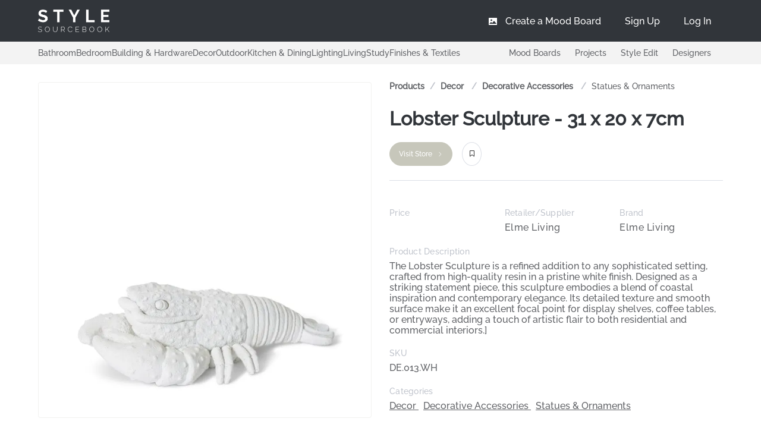

--- FILE ---
content_type: text/html; charset=utf-8
request_url: https://stylesourcebook.com.au/products/lobster-sculpture
body_size: 121608
content:
<!doctype html>
<html data-n-head-ssr>
  <head >
    <meta data-n-head="ssr" charset="utf-8"><meta data-n-head="ssr" name="viewport" content="width=device-width, initial-scale=1, user-scalable=no"><meta data-n-head="ssr" name="keywords" content="Lobster Sculpture - 31 x 20 x 7cm, Elme Living, Elme Living, Decor, Decorative Accessories, Statues &amp; Ornaments, "><meta data-n-head="ssr" name="description" content="View Lobster Sculpture - 31 x 20 x 7cm by Elme Living and mix and match it with your other finishes, furniture and homewares with our Mood Board tool."><meta data-n-head="ssr" property="og:locale" content="en_US"><meta data-n-head="ssr" property="og:type" content="article"><meta data-n-head="ssr" property="og:title" content="Lobster Sculpture - 31 x 20 x 7cmElme Living - Style Sourcebook"><meta data-n-head="ssr" property="og:description" content="View Lobster Sculpture - 31 x 20 x 7cm by Elme Living and mix and match it with your other finishes, furniture and homewares with our Mood Board tool."><meta data-n-head="ssr" property="og:url" content="https://stylesourcebook.com.au/products/lobster-sculpture"><meta data-n-head="ssr" property="og:site_name" content="Style Sourcebook"><meta data-n-head="ssr" property="og:image" content="https://stylesourcebook-images.s3-ap-southeast-2.amazonaws.com/4551459/6969878.jpg"><meta data-n-head="ssr" property="og:image:secure_url" content="https://stylesourcebook-images.s3-ap-southeast-2.amazonaws.com/4551459/6969878.jpg"><meta data-n-head="ssr" name="twitter:card" content="summary"><meta data-n-head="ssr" name="twitter:description" content="View Lobster Sculpture - 31 x 20 x 7cm by Elme Living and mix and match it with your other finishes, furniture and homewares with our Mood Board tool."><meta data-n-head="ssr" name="twitter:title" content="Lobster Sculpture - 31 x 20 x 7cmElme Living - Style Sourcebook"><meta data-n-head="ssr" name="twitter:image" content="https://stylesourcebook-images.s3-ap-southeast-2.amazonaws.com/4551459/6969878.jpg"><title>Lobster Sculpture - 31 x 20 x 7cm by Elme Living - Style Sourcebook</title><link data-n-head="ssr" rel="icon" type="image/x-icon" href="/favicon.ico"><link data-n-head="ssr" rel="stylesheet" async href="/mood_boards/moodboard.css"><link data-n-head="ssr" rel="stylesheet" href="/fontawesome/css/fontawesome.min.css"><link data-n-head="ssr" rel="stylesheet" href="/fontawesome/css/solid.min.css"><link data-n-head="ssr" rel="preconnect" href="https://fonts.googleapis.com"><link data-n-head="ssr" rel="preconnect" href="https://fonts.gstatic.com" crossorigin="anonymous"><link data-n-head="ssr" rel="preload" href="/Raleway-Medium.ttf" as="font" type="font/ttf" crossorigin="anonymous"><link data-n-head="ssr" rel="preload" href="/Raleway-SemiBold.ttf" as="font" type="font/ttf" crossorigin="anonymous"><link data-n-head="ssr" rel="preload" href="/icomoon.woff" as="font" type="font/woff" crossorigin="anonymous"><link data-n-head="ssr" rel="alternate" hrefLang="en-au" href="/products/lobster-sculpture"><link data-n-head="ssr" rel="canonical" href="https://stylesourcebook.com.au/products/lobster-sculpture"><script data-n-head="ssr" src="https://www.googletagmanager.com/gtag/js?id=G-YZB0R68N2H" async></script><script data-n-head="ssr" data-hid="gtag-init" type="text/javascript" charset="utf-8">
          window.dataLayer = window.dataLayer || [];
          function gtag(){dataLayer.push(arguments);}
          gtag('js', new Date());
          gtag('config', 'G-YZB0R68N2H');
        </script><script data-n-head="ssr" type="application/ld+json">{"@context":"https://schema.org","@type":"Product","name":"Lobster Sculpture - 31 x 20 x 7cm","description":"The Lobster Sculpture is a refined addition to any sophisticated setting, crafted from high-quality resin in a pristine white finish. Designed as a striking statement piece, this sculpture embodies a blend of coastal inspiration and contemporary elegance. Its detailed texture and smooth surface make it an excellent focal point for display shelves, coffee tables, or entryways, adding a touch of artistic flair to both residential and commercial interiors.]","image":["https://stylesourcebook-images.s3-ap-southeast-2.amazonaws.com/4551459/6969878.jpg"],"sku":"DE.013.WH","brand":{"@type":"Brand","name":"Elme Living"},"offers":{"@type":"Offer","url":"https://stylesourcebook.com.au/products/lobster-sculpture","priceCurrency":"AUD","price":0,"availability":"https://schema.org/InStock","itemCondition":"https://schema.org/NewCondition"}}</script><link rel="preload" href="/_nuxt/e5abdeb.js" as="script"><link rel="preload" href="/_nuxt/f7d1be2.js" as="script"><link rel="preload" href="/_nuxt/28e0548.js" as="script"><link rel="preload" href="/_nuxt/1a8cb2d.js" as="script"><link rel="preload" href="/_nuxt/4a6ea72.js" as="script"><link rel="preload" href="/_nuxt/46f78fd.js" as="script"><link rel="preload" href="/_nuxt/7bb278f.js" as="script"><link rel="preload" href="/_nuxt/5bedc7b.js" as="script"><link rel="preload" href="/_nuxt/22eab93.js" as="script"><link rel="preload" href="/_nuxt/5a3833d.js" as="script"><link rel="preload" href="/_nuxt/f056d0b.js" as="script"><link rel="preload" href="/_nuxt/e9ae5f1.js" as="script"><link rel="preload" href="/_nuxt/4b12184.js" as="script"><link rel="preload" href="/_nuxt/90db3cd.js" as="script"><link rel="preload" href="/_nuxt/840038d.js" as="script"><link rel="preload" href="/_nuxt/2b987e6.js" as="script"><link rel="preload" href="/_nuxt/c101146.js" as="script"><link rel="preload" href="/_nuxt/1aad52c.js" as="script"><link rel="preload" href="/_nuxt/701d1e3.js" as="script"><link rel="preload" href="/_nuxt/fb5266e.js" as="script"><link rel="preload" href="/_nuxt/28a24f0.js" as="script"><link rel="preload" href="/_nuxt/5ba9910.js" as="script"><link rel="preload" href="/_nuxt/d0b8e62.js" as="script"><link rel="preload" href="/_nuxt/f2c948c.js" as="script"><link rel="preload" href="/_nuxt/b6d2979.js" as="script"><link rel="preload" href="/_nuxt/bcc6b11.js" as="script"><link rel="preload" href="/_nuxt/1b22ad3.js" as="script"><link rel="preload" href="/_nuxt/70317e6.js" as="script"><link rel="preload" href="/_nuxt/30abae2.js" as="script"><link rel="preload" href="/_nuxt/6870f18.js" as="script"><link rel="preload" href="/_nuxt/f58e8e5.js" as="script"><link rel="preload" href="/_nuxt/21b04db.js" as="script"><link rel="preload" href="/_nuxt/0cf7bb7.js" as="script"><link rel="preload" href="/_nuxt/5118404.js" as="script"><link rel="preload" href="/_nuxt/dd4698d.js" as="script"><link rel="preload" href="/_nuxt/42df9cf.js" as="script"><link rel="preload" href="/_nuxt/f381354.js" as="script"><link rel="preload" href="/_nuxt/476ef1a.js" as="script"><link rel="preload" href="/_nuxt/34435c4.js" as="script"><link rel="preload" href="/_nuxt/cdc1eb5.js" as="script"><link rel="preload" href="/_nuxt/c0937d0.js" as="script"><link rel="preload" href="/_nuxt/6c56840.js" as="script"><link rel="preload" href="/_nuxt/26820a8.js" as="script"><link rel="preload" href="/_nuxt/295dec3.js" as="script"><style data-vue-ssr-id="e322fe0c:0 2b7d3ed3:0 68e57603:0 933308fa:0 66f36c3f:0 ec7a10ba:0 5d20fc0d:0 2bb64de6:0 2c8aa998:0 7dd8ebc3:0 7902b5de:0 04c9cf4e:0 46be9567:0 52483ea0:0 0acc034b:0 34f9d2c8:0 a8fa54bc:0">html{-webkit-text-size-adjust:100%;line-height:1.15}body{margin:0}main{display:block}h1{font-size:2em;margin:.67em 0}hr{box-sizing:content-box;height:0;overflow:visible}pre{font-family:monospace,monospace;font-size:1em}a{background-color:transparent}abbr[title]{border-bottom:none;-webkit-text-decoration:underline;text-decoration:underline;-webkit-text-decoration:underline dotted;text-decoration:underline dotted}b,strong{font-weight:bolder}code,kbd,samp{font-family:monospace,monospace;font-size:1em}small{font-size:80%}sub,sup{font-size:75%;line-height:0;position:relative;vertical-align:baseline}sub{bottom:-.25em}sup{top:-.5em}img{border-style:none}button,input,optgroup,select,textarea{font-family:inherit;font-size:100%;line-height:1.15;margin:0}button,input{overflow:visible}button,select{text-transform:none}[type=button],[type=reset],[type=submit],button{-webkit-appearance:button}[type=button]::-moz-focus-inner,[type=reset]::-moz-focus-inner,[type=submit]::-moz-focus-inner,button::-moz-focus-inner{border-style:none;padding:0}[type=button]:-moz-focusring,[type=reset]:-moz-focusring,[type=submit]:-moz-focusring,button:-moz-focusring{outline:1px dotted ButtonText}fieldset{padding:.35em .75em .625em}legend{box-sizing:border-box;color:inherit;display:table;max-width:100%;padding:0;white-space:normal}progress{vertical-align:baseline}textarea{overflow:auto}[type=checkbox],[type=radio]{box-sizing:border-box;padding:0}[type=number]::-webkit-inner-spin-button,[type=number]::-webkit-outer-spin-button{height:auto}[type=search]{-webkit-appearance:textfield;outline-offset:-2px}[type=search]::-webkit-search-decoration{-webkit-appearance:none}::-webkit-file-upload-button{-webkit-appearance:button;font:inherit}details{display:block}summary{display:list-item}[hidden],template{display:none}
@font-face{font-display:"auto";font-family:element-icons;font-style:normal;font-weight:400;src:url(/_nuxt/fonts/element-icons.313f7da.woff) format("woff"),url(/_nuxt/fonts/element-icons.4520188.ttf) format("truetype")}[class*=" el-icon-"],[class^=el-icon-]{speak:none;font-feature-settings:normal;-webkit-font-smoothing:antialiased;-moz-osx-font-smoothing:grayscale;display:inline-block;font-family:element-icons!important;font-style:normal;font-variant:normal;font-weight:400;line-height:1;text-transform:none;vertical-align:baseline}.el-icon-ice-cream-round:before{content:"\e6a0"}.el-icon-ice-cream-square:before{content:"\e6a3"}.el-icon-lollipop:before{content:"\e6a4"}.el-icon-potato-strips:before{content:"\e6a5"}.el-icon-milk-tea:before{content:"\e6a6"}.el-icon-ice-drink:before{content:"\e6a7"}.el-icon-ice-tea:before{content:"\e6a9"}.el-icon-coffee:before{content:"\e6aa"}.el-icon-orange:before{content:"\e6ab"}.el-icon-pear:before{content:"\e6ac"}.el-icon-apple:before{content:"\e6ad"}.el-icon-cherry:before{content:"\e6ae"}.el-icon-watermelon:before{content:"\e6af"}.el-icon-grape:before{content:"\e6b0"}.el-icon-refrigerator:before{content:"\e6b1"}.el-icon-goblet-square-full:before{content:"\e6b2"}.el-icon-goblet-square:before{content:"\e6b3"}.el-icon-goblet-full:before{content:"\e6b4"}.el-icon-goblet:before{content:"\e6b5"}.el-icon-cold-drink:before{content:"\e6b6"}.el-icon-coffee-cup:before{content:"\e6b8"}.el-icon-water-cup:before{content:"\e6b9"}.el-icon-hot-water:before{content:"\e6ba"}.el-icon-ice-cream:before{content:"\e6bb"}.el-icon-dessert:before{content:"\e6bc"}.el-icon-sugar:before{content:"\e6bd"}.el-icon-tableware:before{content:"\e6be"}.el-icon-burger:before{content:"\e6bf"}.el-icon-knife-fork:before{content:"\e6c1"}.el-icon-fork-spoon:before{content:"\e6c2"}.el-icon-chicken:before{content:"\e6c3"}.el-icon-food:before{content:"\e6c4"}.el-icon-dish-1:before{content:"\e6c5"}.el-icon-dish:before{content:"\e6c6"}.el-icon-moon-night:before{content:"\e6ee"}.el-icon-moon:before{content:"\e6f0"}.el-icon-cloudy-and-sunny:before{content:"\e6f1"}.el-icon-partly-cloudy:before{content:"\e6f2"}.el-icon-cloudy:before{content:"\e6f3"}.el-icon-sunny:before{content:"\e6f6"}.el-icon-sunset:before{content:"\e6f7"}.el-icon-sunrise-1:before{content:"\e6f8"}.el-icon-sunrise:before{content:"\e6f9"}.el-icon-heavy-rain:before{content:"\e6fa"}.el-icon-lightning:before{content:"\e6fb"}.el-icon-light-rain:before{content:"\e6fc"}.el-icon-wind-power:before{content:"\e6fd"}.el-icon-baseball:before{content:"\e712"}.el-icon-soccer:before{content:"\e713"}.el-icon-football:before{content:"\e715"}.el-icon-basketball:before{content:"\e716"}.el-icon-ship:before{content:"\e73f"}.el-icon-truck:before{content:"\e740"}.el-icon-bicycle:before{content:"\e741"}.el-icon-mobile-phone:before{content:"\e6d3"}.el-icon-service:before{content:"\e6d4"}.el-icon-key:before{content:"\e6e2"}.el-icon-unlock:before{content:"\e6e4"}.el-icon-lock:before{content:"\e6e5"}.el-icon-watch:before{content:"\e6fe"}.el-icon-watch-1:before{content:"\e6ff"}.el-icon-timer:before{content:"\e702"}.el-icon-alarm-clock:before{content:"\e703"}.el-icon-map-location:before{content:"\e704"}.el-icon-delete-location:before{content:"\e705"}.el-icon-add-location:before{content:"\e706"}.el-icon-location-information:before{content:"\e707"}.el-icon-location-outline:before{content:"\e708"}.el-icon-location:before{content:"\e79e"}.el-icon-place:before{content:"\e709"}.el-icon-discover:before{content:"\e70a"}.el-icon-first-aid-kit:before{content:"\e70b"}.el-icon-trophy-1:before{content:"\e70c"}.el-icon-trophy:before{content:"\e70d"}.el-icon-medal:before{content:"\e70e"}.el-icon-medal-1:before{content:"\e70f"}.el-icon-stopwatch:before{content:"\e710"}.el-icon-mic:before{content:"\e711"}.el-icon-copy-document:before{content:"\e718"}.el-icon-full-screen:before{content:"\e719"}.el-icon-switch-button:before{content:"\e71b"}.el-icon-aim:before{content:"\e71c"}.el-icon-crop:before{content:"\e71d"}.el-icon-odometer:before{content:"\e71e"}.el-icon-time:before{content:"\e71f"}.el-icon-bangzhu:before{content:"\e724"}.el-icon-close-notification:before{content:"\e726"}.el-icon-microphone:before{content:"\e727"}.el-icon-turn-off-microphone:before{content:"\e728"}.el-icon-position:before{content:"\e729"}.el-icon-postcard:before{content:"\e72a"}.el-icon-message:before{content:"\e72b"}.el-icon-chat-line-square:before{content:"\e72d"}.el-icon-chat-dot-square:before{content:"\e72e"}.el-icon-chat-dot-round:before{content:"\e72f"}.el-icon-chat-square:before{content:"\e730"}.el-icon-chat-line-round:before{content:"\e731"}.el-icon-chat-round:before{content:"\e732"}.el-icon-set-up:before{content:"\e733"}.el-icon-turn-off:before{content:"\e734"}.el-icon-open:before{content:"\e735"}.el-icon-connection:before{content:"\e736"}.el-icon-link:before{content:"\e737"}.el-icon-cpu:before{content:"\e738"}.el-icon-thumb:before{content:"\e739"}.el-icon-female:before{content:"\e73a"}.el-icon-male:before{content:"\e73b"}.el-icon-guide:before{content:"\e73c"}.el-icon-news:before{content:"\e73e"}.el-icon-price-tag:before{content:"\e744"}.el-icon-discount:before{content:"\e745"}.el-icon-wallet:before{content:"\e747"}.el-icon-coin:before{content:"\e748"}.el-icon-money:before{content:"\e749"}.el-icon-bank-card:before{content:"\e74a"}.el-icon-box:before{content:"\e74b"}.el-icon-present:before{content:"\e74c"}.el-icon-sell:before{content:"\e6d5"}.el-icon-sold-out:before{content:"\e6d6"}.el-icon-shopping-bag-2:before{content:"\e74d"}.el-icon-shopping-bag-1:before{content:"\e74e"}.el-icon-shopping-cart-2:before{content:"\e74f"}.el-icon-shopping-cart-1:before{content:"\e750"}.el-icon-shopping-cart-full:before{content:"\e751"}.el-icon-smoking:before{content:"\e752"}.el-icon-no-smoking:before{content:"\e753"}.el-icon-house:before{content:"\e754"}.el-icon-table-lamp:before{content:"\e755"}.el-icon-school:before{content:"\e756"}.el-icon-office-building:before{content:"\e757"}.el-icon-toilet-paper:before{content:"\e758"}.el-icon-notebook-2:before{content:"\e759"}.el-icon-notebook-1:before{content:"\e75a"}.el-icon-files:before{content:"\e75b"}.el-icon-collection:before{content:"\e75c"}.el-icon-receiving:before{content:"\e75d"}.el-icon-suitcase-1:before{content:"\e760"}.el-icon-suitcase:before{content:"\e761"}.el-icon-film:before{content:"\e763"}.el-icon-collection-tag:before{content:"\e765"}.el-icon-data-analysis:before{content:"\e766"}.el-icon-pie-chart:before{content:"\e767"}.el-icon-data-board:before{content:"\e768"}.el-icon-data-line:before{content:"\e76d"}.el-icon-reading:before{content:"\e769"}.el-icon-magic-stick:before{content:"\e76a"}.el-icon-coordinate:before{content:"\e76b"}.el-icon-mouse:before{content:"\e76c"}.el-icon-brush:before{content:"\e76e"}.el-icon-headset:before{content:"\e76f"}.el-icon-umbrella:before{content:"\e770"}.el-icon-scissors:before{content:"\e771"}.el-icon-mobile:before{content:"\e773"}.el-icon-attract:before{content:"\e774"}.el-icon-monitor:before{content:"\e775"}.el-icon-search:before{content:"\e778"}.el-icon-takeaway-box:before{content:"\e77a"}.el-icon-paperclip:before{content:"\e77d"}.el-icon-printer:before{content:"\e77e"}.el-icon-document-add:before{content:"\e782"}.el-icon-document:before{content:"\e785"}.el-icon-document-checked:before{content:"\e786"}.el-icon-document-copy:before{content:"\e787"}.el-icon-document-delete:before{content:"\e788"}.el-icon-document-remove:before{content:"\e789"}.el-icon-tickets:before{content:"\e78b"}.el-icon-folder-checked:before{content:"\e77f"}.el-icon-folder-delete:before{content:"\e780"}.el-icon-folder-remove:before{content:"\e781"}.el-icon-folder-add:before{content:"\e783"}.el-icon-folder-opened:before{content:"\e784"}.el-icon-folder:before{content:"\e78a"}.el-icon-edit-outline:before{content:"\e764"}.el-icon-edit:before{content:"\e78c"}.el-icon-date:before{content:"\e78e"}.el-icon-c-scale-to-original:before{content:"\e7c6"}.el-icon-view:before{content:"\e6ce"}.el-icon-loading:before{content:"\e6cf"}.el-icon-rank:before{content:"\e6d1"}.el-icon-sort-down:before{content:"\e7c4"}.el-icon-sort-up:before{content:"\e7c5"}.el-icon-sort:before{content:"\e6d2"}.el-icon-finished:before{content:"\e6cd"}.el-icon-refresh-left:before{content:"\e6c7"}.el-icon-refresh-right:before{content:"\e6c8"}.el-icon-refresh:before{content:"\e6d0"}.el-icon-video-play:before{content:"\e7c0"}.el-icon-video-pause:before{content:"\e7c1"}.el-icon-d-arrow-right:before{content:"\e6dc"}.el-icon-d-arrow-left:before{content:"\e6dd"}.el-icon-arrow-up:before{content:"\e6e1"}.el-icon-arrow-down:before{content:"\e6df"}.el-icon-arrow-right:before{content:"\e6e0"}.el-icon-arrow-left:before{content:"\e6de"}.el-icon-top-right:before{content:"\e6e7"}.el-icon-top-left:before{content:"\e6e8"}.el-icon-top:before{content:"\e6e6"}.el-icon-bottom:before{content:"\e6eb"}.el-icon-right:before{content:"\e6e9"}.el-icon-back:before{content:"\e6ea"}.el-icon-bottom-right:before{content:"\e6ec"}.el-icon-bottom-left:before{content:"\e6ed"}.el-icon-caret-top:before{content:"\e78f"}.el-icon-caret-bottom:before{content:"\e790"}.el-icon-caret-right:before{content:"\e791"}.el-icon-caret-left:before{content:"\e792"}.el-icon-d-caret:before{content:"\e79a"}.el-icon-share:before{content:"\e793"}.el-icon-menu:before{content:"\e798"}.el-icon-s-grid:before{content:"\e7a6"}.el-icon-s-check:before{content:"\e7a7"}.el-icon-s-data:before{content:"\e7a8"}.el-icon-s-opportunity:before{content:"\e7aa"}.el-icon-s-custom:before{content:"\e7ab"}.el-icon-s-claim:before{content:"\e7ad"}.el-icon-s-finance:before{content:"\e7ae"}.el-icon-s-comment:before{content:"\e7af"}.el-icon-s-flag:before{content:"\e7b0"}.el-icon-s-marketing:before{content:"\e7b1"}.el-icon-s-shop:before{content:"\e7b4"}.el-icon-s-open:before{content:"\e7b5"}.el-icon-s-management:before{content:"\e7b6"}.el-icon-s-ticket:before{content:"\e7b7"}.el-icon-s-release:before{content:"\e7b8"}.el-icon-s-home:before{content:"\e7b9"}.el-icon-s-promotion:before{content:"\e7ba"}.el-icon-s-operation:before{content:"\e7bb"}.el-icon-s-unfold:before{content:"\e7bc"}.el-icon-s-fold:before{content:"\e7a9"}.el-icon-s-platform:before{content:"\e7bd"}.el-icon-s-order:before{content:"\e7be"}.el-icon-s-cooperation:before{content:"\e7bf"}.el-icon-bell:before{content:"\e725"}.el-icon-message-solid:before{content:"\e799"}.el-icon-video-camera:before{content:"\e772"}.el-icon-video-camera-solid:before{content:"\e796"}.el-icon-camera:before{content:"\e779"}.el-icon-camera-solid:before{content:"\e79b"}.el-icon-download:before{content:"\e77c"}.el-icon-upload2:before{content:"\e77b"}.el-icon-upload:before{content:"\e7c3"}.el-icon-picture-outline-round:before{content:"\e75f"}.el-icon-picture-outline:before{content:"\e75e"}.el-icon-picture:before{content:"\e79f"}.el-icon-close:before{content:"\e6db"}.el-icon-check:before{content:"\e6da"}.el-icon-plus:before{content:"\e6d9"}.el-icon-minus:before{content:"\e6d8"}.el-icon-help:before{content:"\e73d"}.el-icon-s-help:before{content:"\e7b3"}.el-icon-circle-close:before{content:"\e78d"}.el-icon-circle-check:before{content:"\e720"}.el-icon-circle-plus-outline:before{content:"\e723"}.el-icon-remove-outline:before{content:"\e722"}.el-icon-zoom-out:before{content:"\e776"}.el-icon-zoom-in:before{content:"\e777"}.el-icon-error:before{content:"\e79d"}.el-icon-success:before{content:"\e79c"}.el-icon-circle-plus:before{content:"\e7a0"}.el-icon-remove:before{content:"\e7a2"}.el-icon-info:before{content:"\e7a1"}.el-icon-question:before{content:"\e7a4"}.el-icon-warning-outline:before{content:"\e6c9"}.el-icon-warning:before{content:"\e7a3"}.el-icon-goods:before{content:"\e7c2"}.el-icon-s-goods:before{content:"\e7b2"}.el-icon-star-off:before{content:"\e717"}.el-icon-star-on:before{content:"\e797"}.el-icon-more-outline:before{content:"\e6cc"}.el-icon-more:before{content:"\e794"}.el-icon-phone-outline:before{content:"\e6cb"}.el-icon-phone:before{content:"\e795"}.el-icon-user:before{content:"\e6e3"}.el-icon-user-solid:before{content:"\e7a5"}.el-icon-setting:before{content:"\e6ca"}.el-icon-s-tools:before{content:"\e7ac"}.el-icon-delete:before{content:"\e6d7"}.el-icon-delete-solid:before{content:"\e7c9"}.el-icon-eleme:before{content:"\e7c7"}.el-icon-platform-eleme:before{content:"\e7ca"}.el-icon-loading{animation:rotating 2s linear infinite}.el-icon--right{margin-left:5px}.el-icon--left{margin-right:5px}@keyframes rotating{0%{transform:rotate(0)}to{transform:rotate(1turn)}}.el-pagination{color:#303133;font-weight:700;padding:2px 5px;white-space:nowrap}.el-pagination:after,.el-pagination:before{content:"";display:table}.el-pagination:after{clear:both}.el-pagination button,.el-pagination span:not([class*=suffix]){box-sizing:border-box;display:inline-block;font-size:13px;height:28px;line-height:28px;min-width:35.5px;vertical-align:top}.el-pagination .el-input__inner{-moz-appearance:textfield;line-height:normal;text-align:center}.el-pagination .el-input__suffix{right:0;transform:scale(.8)}.el-pagination .el-select .el-input{margin:0 5px;width:100px}.el-pagination .el-select .el-input .el-input__inner{border-radius:3px;padding-right:25px}.el-pagination button{background:0 0;border:none;padding:0 6px}.el-pagination button:focus{outline:0}.el-pagination button:hover{color:#409eff}.el-pagination button:disabled{background-color:#fff;color:#c0c4cc;cursor:not-allowed}.el-pagination .btn-next,.el-pagination .btn-prev{background:50% no-repeat #fff;background-size:16px;color:#303133;cursor:pointer;margin:0}.el-pagination .btn-next .el-icon,.el-pagination .btn-prev .el-icon{display:block;font-size:12px;font-weight:700}.el-pagination .btn-prev{padding-right:12px}.el-pagination .btn-next{padding-left:12px}.el-pagination .el-pager li.disabled{color:#c0c4cc;cursor:not-allowed}.el-pager li,.el-pager li.btn-quicknext:hover,.el-pager li.btn-quickprev:hover{cursor:pointer}.el-pagination--small .btn-next,.el-pagination--small .btn-prev,.el-pagination--small .el-pager li,.el-pagination--small .el-pager li.btn-quicknext,.el-pagination--small .el-pager li.btn-quickprev,.el-pagination--small .el-pager li:last-child{border-color:transparent;font-size:12px;height:22px;line-height:22px;min-width:22px}.el-pagination--small .arrow.disabled{visibility:hidden}.el-pagination--small .more:before,.el-pagination--small li.more:before{line-height:24px}.el-pagination--small button,.el-pagination--small span:not([class*=suffix]){height:22px;line-height:22px}.el-pagination--small .el-pagination__editor,.el-pagination--small .el-pagination__editor.el-input .el-input__inner{height:22px}.el-pagination__sizes{color:#606266;font-weight:400;margin:0 10px 0 0}.el-pagination__sizes .el-input .el-input__inner{font-size:13px;padding-left:8px}.el-pagination__sizes .el-input .el-input__inner:hover{border-color:#409eff}.el-pagination__total{color:#606266;font-weight:400;margin-right:10px}.el-pagination__jump{color:#606266;font-weight:400;margin-left:24px}.el-pagination__jump .el-input__inner{padding:0 3px}.el-pagination__rightwrapper{float:right}.el-pagination__editor{border-radius:3px;box-sizing:border-box;height:28px;line-height:18px;margin:0 2px;padding:0 2px;text-align:center}.el-pager,.el-pagination.is-background .btn-next,.el-pagination.is-background .btn-prev{padding:0}.el-dialog,.el-pager li{-webkit-box-sizing:border-box}.el-pagination__editor.el-input{width:50px}.el-pagination__editor.el-input .el-input__inner{height:28px}.el-pagination__editor .el-input__inner::-webkit-inner-spin-button,.el-pagination__editor .el-input__inner::-webkit-outer-spin-button{-webkit-appearance:none;margin:0}.el-pagination.is-background .btn-next,.el-pagination.is-background .btn-prev,.el-pagination.is-background .el-pager li{background-color:#f4f4f5;border-radius:2px;color:#606266;margin:0 5px;min-width:30px}.el-pagination.is-background .btn-next.disabled,.el-pagination.is-background .btn-next:disabled,.el-pagination.is-background .btn-prev.disabled,.el-pagination.is-background .btn-prev:disabled,.el-pagination.is-background .el-pager li.disabled{color:#c0c4cc}.el-pagination.is-background .el-pager li:not(.disabled):hover{color:#409eff}.el-pagination.is-background .el-pager li:not(.disabled).active{background-color:#409eff;color:#fff}.el-pagination.is-background.el-pagination--small .btn-next,.el-pagination.is-background.el-pagination--small .btn-prev,.el-pagination.is-background.el-pagination--small .el-pager li{margin:0 3px;min-width:22px}.el-pager,.el-pager li{display:inline-block;margin:0;vertical-align:top}.el-pager{font-size:0;list-style:none;-webkit-user-select:none;-moz-user-select:none;user-select:none}.el-pager .more:before{line-height:30px}.el-pager li{background:#fff;box-sizing:border-box;font-size:13px;height:28px;line-height:28px;min-width:35.5px;padding:0 4px;text-align:center}.el-pager li.btn-quicknext,.el-pager li.btn-quickprev{color:#303133;line-height:28px}.el-pager li.btn-quicknext.disabled,.el-pager li.btn-quickprev.disabled{color:#c0c4cc}.el-pager li.active+li{border-left:0}.el-pager li:hover{color:#409eff}.el-pager li.active{color:#409eff;cursor:default}.el-dialog{background:#fff;border-radius:2px;box-shadow:0 1px 3px rgba(0,0,0,.3);box-sizing:border-box;margin:0 auto 50px;position:relative;width:50%}.el-dialog.is-fullscreen{height:100%;margin-bottom:0;margin-top:0;overflow:auto;width:100%}.el-dialog__wrapper{bottom:0;left:0;margin:0;overflow:auto;position:fixed;right:0;top:0}.el-dialog__header{padding:20px 20px 10px}.el-dialog__headerbtn{background:0 0;border:none;cursor:pointer;font-size:16px;outline:0;padding:0;position:absolute;right:20px;top:20px}.el-dialog__headerbtn .el-dialog__close{color:#909399}.el-dialog__headerbtn:focus .el-dialog__close,.el-dialog__headerbtn:hover .el-dialog__close{color:#409eff}.el-dialog__title{color:#303133;font-size:18px;line-height:24px}.el-dialog__body{color:#606266;font-size:14px;padding:30px 20px;word-break:break-all}.el-dialog__footer{box-sizing:border-box;padding:10px 20px 20px;text-align:right}.el-dialog--center{text-align:center}.el-dialog--center .el-dialog__body{padding:25px 25px 30px;text-align:left;text-align:initial}.el-dialog--center .el-dialog__footer{text-align:inherit}.dialog-fade-enter-active{animation:dialog-fade-in .3s}.dialog-fade-leave-active{animation:dialog-fade-out .3s}@keyframes dialog-fade-in{0%{opacity:0;transform:translate3d(0,-20px,0)}to{opacity:1;transform:translateZ(0)}}@keyframes dialog-fade-out{0%{opacity:1;transform:translateZ(0)}to{opacity:0;transform:translate3d(0,-20px,0)}}.el-autocomplete{display:inline-block;position:relative}.el-autocomplete-suggestion{background-color:#fff;border:1px solid #e4e7ed;border-radius:4px;box-shadow:0 2px 12px 0 rgba(0,0,0,.1);box-sizing:border-box;margin:5px 0}.el-autocomplete-suggestion__wrap{box-sizing:border-box;max-height:280px;padding:10px 0}.el-autocomplete-suggestion__list{margin:0;padding:0}.el-autocomplete-suggestion li{color:#606266;cursor:pointer;font-size:14px;line-height:34px;list-style:none;margin:0;overflow:hidden;padding:0 20px;text-overflow:ellipsis;white-space:nowrap}.el-autocomplete-suggestion li.highlighted,.el-autocomplete-suggestion li:hover{background-color:#f5f7fa}.el-autocomplete-suggestion li.divider{border-top:1px solid #000;margin-top:6px}.el-autocomplete-suggestion li.divider:last-child{margin-bottom:-6px}.el-autocomplete-suggestion.is-loading li{color:#999;font-size:20px;height:100px;line-height:100px;text-align:center}.el-autocomplete-suggestion.is-loading li:after{content:"";display:inline-block;height:100%;vertical-align:middle}.el-autocomplete-suggestion.is-loading li:hover{background-color:#fff}.el-autocomplete-suggestion.is-loading .el-icon-loading{vertical-align:middle}.el-dropdown{color:#606266;display:inline-block;font-size:14px;position:relative}.el-dropdown .el-button-group{display:block}.el-dropdown .el-button-group .el-button{float:none}.el-dropdown .el-dropdown__caret-button{border-left:none;padding-left:5px;padding-right:5px;position:relative}.el-dropdown .el-dropdown__caret-button:before{background:hsla(0,0%,100%,.5);bottom:5px;content:"";display:block;left:0;position:absolute;top:5px;width:1px}.el-dropdown .el-dropdown__caret-button.el-button--default:before{background:rgba(220,223,230,.5)}.el-dropdown .el-dropdown__caret-button:hover:not(.is-disabled):before{bottom:0;top:0}.el-dropdown .el-dropdown__caret-button .el-dropdown__icon{padding-left:0}.el-dropdown__icon{font-size:12px;margin:0 3px}.el-dropdown .el-dropdown-selfdefine:focus:active,.el-dropdown .el-dropdown-selfdefine:focus:not(.focusing){outline-width:0}.el-dropdown [disabled]{color:#bbb;cursor:not-allowed}.el-dropdown-menu{background-color:#fff;border:1px solid #ebeef5;border-radius:4px;box-shadow:0 2px 12px 0 rgba(0,0,0,.1);left:0;margin:5px 0;padding:10px 0;position:absolute;top:0;z-index:10}.el-dropdown-menu__item,.el-menu-item{cursor:pointer;font-size:14px;padding:0 20px}.el-dropdown-menu__item{color:#606266;line-height:36px;list-style:none;margin:0;outline:0}.el-dropdown-menu__item:focus,.el-dropdown-menu__item:not(.is-disabled):hover{background-color:#ecf5ff;color:#66b1ff}.el-dropdown-menu__item i{margin-right:5px}.el-dropdown-menu__item--divided{border-top:1px solid #ebeef5;margin-top:6px;position:relative}.el-dropdown-menu__item--divided:before{background-color:#fff;content:"";display:block;height:6px;margin:0 -20px}.el-dropdown-menu__item.is-disabled{color:#bbb;cursor:default;pointer-events:none}.el-dropdown-menu--medium{padding:6px 0}.el-dropdown-menu--medium .el-dropdown-menu__item{font-size:14px;line-height:30px;padding:0 17px}.el-dropdown-menu--medium .el-dropdown-menu__item.el-dropdown-menu__item--divided{margin-top:6px}.el-dropdown-menu--medium .el-dropdown-menu__item.el-dropdown-menu__item--divided:before{height:6px;margin:0 -17px}.el-dropdown-menu--small{padding:6px 0}.el-dropdown-menu--small .el-dropdown-menu__item{font-size:13px;line-height:27px;padding:0 15px}.el-dropdown-menu--small .el-dropdown-menu__item.el-dropdown-menu__item--divided{margin-top:4px}.el-dropdown-menu--small .el-dropdown-menu__item.el-dropdown-menu__item--divided:before{height:4px;margin:0 -15px}.el-dropdown-menu--mini{padding:3px 0}.el-dropdown-menu--mini .el-dropdown-menu__item{font-size:12px;line-height:24px;padding:0 10px}.el-dropdown-menu--mini .el-dropdown-menu__item.el-dropdown-menu__item--divided{margin-top:3px}.el-dropdown-menu--mini .el-dropdown-menu__item.el-dropdown-menu__item--divided:before{height:3px;margin:0 -10px}.el-menu{border-right:1px solid #e6e6e6;list-style:none;margin:0;padding-left:0;position:relative}.el-menu,.el-menu--horizontal>.el-menu-item:not(.is-disabled):focus,.el-menu--horizontal>.el-menu-item:not(.is-disabled):hover,.el-menu--horizontal>.el-submenu .el-submenu__title:hover{background-color:#fff}.el-menu:after,.el-menu:before{content:"";display:table}.el-breadcrumb__item:last-child .el-breadcrumb__separator,.el-menu--collapse>.el-menu-item .el-submenu__icon-arrow,.el-menu--collapse>.el-submenu>.el-submenu__title .el-submenu__icon-arrow{display:none}.el-menu:after{clear:both}.el-menu.el-menu--horizontal{border-bottom:1px solid #e6e6e6}.el-menu--horizontal{border-right:none}.el-menu--horizontal>.el-menu-item{border-bottom:2px solid transparent;color:#909399;float:left;height:60px;line-height:60px;margin:0}.el-menu--horizontal>.el-menu-item a,.el-menu--horizontal>.el-menu-item a:hover{color:inherit}.el-menu--horizontal>.el-submenu{float:left}.el-menu--horizontal>.el-submenu:focus,.el-menu--horizontal>.el-submenu:hover{outline:0}.el-menu--horizontal>.el-submenu:focus .el-submenu__title,.el-menu--horizontal>.el-submenu:hover .el-submenu__title{color:#303133}.el-menu--horizontal>.el-submenu.is-active .el-submenu__title{border-bottom:2px solid #409eff;color:#303133}.el-menu--horizontal>.el-submenu .el-submenu__title{border-bottom:2px solid transparent;color:#909399;height:60px;line-height:60px}.el-menu--horizontal>.el-submenu .el-submenu__icon-arrow{margin-left:8px;margin-top:-3px;position:static;vertical-align:middle}.el-menu--collapse .el-submenu,.el-menu-item{position:relative}.el-menu--horizontal .el-menu .el-menu-item,.el-menu--horizontal .el-menu .el-submenu__title{background-color:#fff;color:#909399;float:none;height:36px;line-height:36px;padding:0 10px}.el-menu--horizontal .el-menu .el-menu-item.is-active,.el-menu--horizontal .el-menu .el-submenu.is-active>.el-submenu__title{color:#303133}.el-menu--horizontal .el-menu-item:not(.is-disabled):focus,.el-menu--horizontal .el-menu-item:not(.is-disabled):hover{color:#303133;outline:0}.el-menu--horizontal>.el-menu-item.is-active{border-bottom:2px solid #409eff;color:#303133}.el-menu--collapse{width:64px}.el-menu--collapse>.el-menu-item [class^=el-icon-],.el-menu--collapse>.el-submenu>.el-submenu__title [class^=el-icon-]{margin:0;text-align:center;vertical-align:middle;width:24px}.el-menu--collapse>.el-menu-item span,.el-menu--collapse>.el-submenu>.el-submenu__title span{display:inline-block;height:0;overflow:hidden;visibility:hidden;width:0}.el-menu-item,.el-submenu__title{height:56px;line-height:56px;list-style:none}.el-menu--collapse>.el-menu-item.is-active i{color:inherit}.el-menu--collapse .el-menu .el-submenu{min-width:200px}.el-menu--collapse .el-submenu .el-menu{border:1px solid #e4e7ed;border-radius:2px;box-shadow:0 2px 12px 0 rgba(0,0,0,.1);left:100%;margin-left:5px;position:absolute;top:0;z-index:10}.el-menu--collapse .el-submenu.is-opened>.el-submenu__title .el-submenu__icon-arrow{transform:none}.el-menu--popup{border:none;border-radius:2px;box-shadow:0 2px 12px 0 rgba(0,0,0,.1);min-width:200px;padding:5px 0;z-index:100}.el-menu--popup-bottom-start{margin-top:5px}.el-menu--popup-right-start{margin-left:5px;margin-right:5px}.el-menu-item{box-sizing:border-box;color:#303133;transition:border-color .3s,background-color .3s,color .3s;white-space:nowrap}.el-radio-button__inner,.el-submenu__title{-webkit-box-sizing:border-box;position:relative;white-space:nowrap}.el-menu-item *{vertical-align:middle}.el-menu-item i{color:#909399}.el-menu-item:focus,.el-menu-item:hover{background-color:#ecf5ff;outline:0}.el-menu-item.is-disabled{background:0 0!important;cursor:not-allowed;opacity:.25}.el-menu-item [class^=el-icon-]{font-size:18px;margin-right:5px;text-align:center;vertical-align:middle;width:24px}.el-menu-item.is-active{color:#409eff}.el-menu-item.is-active i{color:inherit}.el-submenu{list-style:none;margin:0;padding-left:0}.el-submenu__title{box-sizing:border-box;color:#303133;cursor:pointer;font-size:14px;padding:0 20px;transition:border-color .3s,background-color .3s,color .3s}.el-submenu__title *{vertical-align:middle}.el-submenu__title i{color:#909399}.el-submenu__title:focus,.el-submenu__title:hover{background-color:#ecf5ff;outline:0}.el-submenu__title.is-disabled{background:0 0!important;cursor:not-allowed;opacity:.25}.el-submenu__title:hover{background-color:#ecf5ff}.el-submenu .el-menu{border:none}.el-submenu .el-menu-item{height:50px;line-height:50px;min-width:200px;padding:0 45px}.el-submenu__icon-arrow{font-size:12px;margin-top:-7px;position:absolute;right:20px;top:50%;transition:transform .3s}.el-submenu.is-active .el-submenu__title{border-bottom-color:#409eff}.el-submenu.is-opened>.el-submenu__title .el-submenu__icon-arrow{transform:rotate(180deg)}.el-submenu.is-disabled .el-menu-item,.el-submenu.is-disabled .el-submenu__title{background:0 0!important;cursor:not-allowed;opacity:.25}.el-submenu [class^=el-icon-]{font-size:18px;margin-right:5px;text-align:center;vertical-align:middle;width:24px}.el-menu-item-group>ul{padding:0}.el-menu-item-group__title{color:#909399;font-size:12px;line-height:normal;padding:7px 0 7px 20px}.el-radio-button__inner,.el-radio-group{display:inline-block;line-height:1;vertical-align:middle}.horizontal-collapse-transition .el-submenu__title .el-submenu__icon-arrow{opacity:0;transition:.2s}.el-radio-group{font-size:0}.el-radio-button{display:inline-block;outline:0;position:relative}.el-radio-button__inner{-webkit-appearance:none;background:#fff;border:1px solid #dcdfe6;border-left:0;border-radius:0;box-sizing:border-box;color:#606266;cursor:pointer;font-size:14px;font-weight:500;margin:0;outline:0;padding:12px 20px;text-align:center;transition:all .3s cubic-bezier(.645,.045,.355,1)}.el-radio-button__inner.is-round{padding:12px 20px}.el-radio-button__inner:hover{color:#409eff}.el-radio-button__inner [class*=el-icon-]{line-height:.9}.el-radio-button__inner [class*=el-icon-]+span{margin-left:5px}.el-radio-button:first-child .el-radio-button__inner{border-left:1px solid #dcdfe6;border-radius:4px 0 0 4px;box-shadow:none!important}.el-radio-button__orig-radio{opacity:0;outline:0;position:absolute;z-index:-1}.el-radio-button__orig-radio:checked+.el-radio-button__inner{background-color:#409eff;border-color:#409eff;box-shadow:-1px 0 0 0 #409eff;color:#fff}.el-radio-button__orig-radio:disabled+.el-radio-button__inner{background-color:#fff;background-image:none;border-color:#ebeef5;box-shadow:none;color:#c0c4cc;cursor:not-allowed}.el-radio-button__orig-radio:disabled:checked+.el-radio-button__inner{background-color:#f2f6fc}.el-radio-button:last-child .el-radio-button__inner{border-radius:0 4px 4px 0}.el-radio-button:first-child:last-child .el-radio-button__inner{border-radius:4px}.el-radio-button--medium .el-radio-button__inner{border-radius:0;font-size:14px;padding:10px 20px}.el-radio-button--medium .el-radio-button__inner.is-round{padding:10px 20px}.el-radio-button--small .el-radio-button__inner{border-radius:0;font-size:12px;padding:9px 15px}.el-radio-button--small .el-radio-button__inner.is-round{padding:9px 15px}.el-radio-button--mini .el-radio-button__inner{border-radius:0;font-size:12px;padding:7px 15px}.el-radio-button--mini .el-radio-button__inner.is-round{padding:7px 15px}.el-radio-button:focus:not(.is-focus):not(:active):not(.is-disabled){box-shadow:0 0 2px 2px #409eff}.el-picker-panel,.el-popover,.el-select-dropdown,.el-table-filter,.el-time-panel{-webkit-box-shadow:0 2px 12px 0 rgba(0,0,0,.1)}.el-switch{align-items:center;display:inline-flex;font-size:14px;height:20px;line-height:20px;position:relative;vertical-align:middle}.el-switch__core,.el-switch__label{cursor:pointer;display:inline-block}.el-switch.is-disabled .el-switch__core,.el-switch.is-disabled .el-switch__label{cursor:not-allowed}.el-switch__label{color:#303133;font-size:14px;font-weight:500;height:20px;transition:.2s;vertical-align:middle}.el-switch__label.is-active{color:#409eff}.el-switch__label--left{margin-right:10px}.el-switch__label--right{margin-left:10px}.el-switch__label *{display:inline-block;font-size:14px;line-height:1}.el-switch__input{height:0;margin:0;opacity:0;position:absolute;width:0}.el-switch__core{background:#dcdfe6;border:1px solid #dcdfe6;border-radius:10px;box-sizing:border-box;height:20px;margin:0;outline:0;position:relative;transition:border-color .3s,background-color .3s;vertical-align:middle;width:40px}.el-input__prefix,.el-input__suffix{color:#c0c4cc;-webkit-transition:all .3s}.el-switch__core:after{background-color:#fff;border-radius:100%;content:"";height:16px;left:1px;position:absolute;top:1px;transition:all .3s;width:16px}.el-switch.is-checked .el-switch__core{background-color:#409eff;border-color:#409eff}.el-switch.is-checked .el-switch__core:after{left:100%;margin-left:-17px}.el-switch.is-disabled{opacity:.6}.el-switch--wide .el-switch__label.el-switch__label--left span{left:10px}.el-switch--wide .el-switch__label.el-switch__label--right span{right:10px}.el-switch .label-fade-enter,.el-switch .label-fade-leave-active{opacity:0}.el-select-dropdown{background-color:#fff;border:1px solid #e4e7ed;border-radius:4px;box-shadow:0 2px 12px 0 rgba(0,0,0,.1);box-sizing:border-box;margin:5px 0;position:absolute;z-index:1001}.el-select-dropdown.is-multiple .el-select-dropdown__item{padding-right:40px}.el-select-dropdown.is-multiple .el-select-dropdown__item.selected{background-color:#fff;color:#409eff}.el-select-dropdown.is-multiple .el-select-dropdown__item.selected.hover{background-color:#f5f7fa}.el-select-dropdown.is-multiple .el-select-dropdown__item.selected:after{-webkit-font-smoothing:antialiased;-moz-osx-font-smoothing:grayscale;content:"\e6da";font-family:element-icons;font-size:12px;font-weight:700;position:absolute;right:20px}.el-select-dropdown .el-scrollbar.is-empty .el-select-dropdown__list{padding:0}.el-select-dropdown__empty{color:#999;font-size:14px;margin:0;padding:10px 0;text-align:center}.el-select-dropdown__wrap{max-height:274px}.el-select-dropdown__list{box-sizing:border-box;list-style:none;margin:0;padding:6px 0}.el-select-dropdown__item{box-sizing:border-box;color:#606266;cursor:pointer;font-size:14px;height:34px;line-height:34px;overflow:hidden;padding:0 20px;position:relative;text-overflow:ellipsis;white-space:nowrap}.el-select-dropdown__item.is-disabled{color:#c0c4cc;cursor:not-allowed}.el-select-dropdown__item.is-disabled:hover{background-color:#fff}.el-select-dropdown__item.hover,.el-select-dropdown__item:hover{background-color:#f5f7fa}.el-select-dropdown__item.selected{color:#409eff;font-weight:700}.el-select-group{margin:0;padding:0}.el-select-group__wrap{list-style:none;margin:0;padding:0;position:relative}.el-select-group__wrap:not(:last-of-type){padding-bottom:24px}.el-select-group__wrap:not(:last-of-type):after{background:#e4e7ed;bottom:12px;content:"";display:block;height:1px;left:20px;position:absolute;right:20px}.el-select-group__title{color:#909399;font-size:12px;line-height:30px;padding-left:20px}.el-select-group .el-select-dropdown__item{padding-left:20px}.el-select{display:inline-block;position:relative}.el-select .el-select__tags>span{display:contents}.el-select:hover .el-input__inner{border-color:#c0c4cc}.el-select .el-input__inner{cursor:pointer;padding-right:35px}.el-select .el-input__inner:focus{border-color:#409eff}.el-select .el-input .el-select__caret{color:#c0c4cc;cursor:pointer;font-size:14px;transform:rotate(180deg);transition:transform .3s}.el-select .el-input .el-select__caret.is-reverse{transform:rotate(0)}.el-select .el-input .el-select__caret.is-show-close{border-radius:100%;color:#c0c4cc;font-size:14px;text-align:center;transform:rotate(180deg);transition:color .2s cubic-bezier(.645,.045,.355,1)}.el-select .el-input .el-select__caret.is-show-close:hover{color:#909399}.el-select .el-input.is-disabled .el-input__inner{cursor:not-allowed}.el-select .el-input.is-disabled .el-input__inner:hover{border-color:#e4e7ed}.el-range-editor.is-active,.el-range-editor.is-active:hover,.el-select .el-input.is-focus .el-input__inner{border-color:#409eff}.el-select>.el-input{display:block}.el-select__input{-webkit-appearance:none;-moz-appearance:none;appearance:none;background-color:transparent;border:none;color:#666;font-size:14px;height:28px;margin-left:15px;outline:0;padding:0}.el-select__input.is-mini{height:14px}.el-select__close{color:#c0c4cc;cursor:pointer;font-size:14px;line-height:18px;position:absolute;right:25px;top:8px;z-index:1000}.el-select__close:hover{color:#909399}.el-select__tags{align-items:center;display:flex;flex-wrap:wrap;line-height:normal;position:absolute;top:50%;transform:translateY(-50%);white-space:normal;z-index:1}.el-select__tags-text{overflow:hidden;text-overflow:ellipsis}.el-select .el-tag{align-items:center;background-color:#f0f2f5;border-color:transparent;box-sizing:border-box;display:flex;margin:2px 0 2px 6px;max-width:100%}.el-select .el-tag__close.el-icon-close{background-color:#c0c4cc;color:#fff;flex-shrink:0;top:0}.el-select .el-tag__close.el-icon-close:hover{background-color:#909399}.el-table,.el-table__expanded-cell{background-color:#fff}.el-select .el-tag__close.el-icon-close:before{display:block;transform:translateY(.5px)}.el-table{box-sizing:border-box;color:#606266;flex:1;font-size:14px;max-width:100%;overflow:hidden;position:relative;width:100%}.el-table__empty-block{align-items:center;display:flex;justify-content:center;min-height:60px;text-align:center;width:100%}.el-table__empty-text{color:#909399;line-height:60px;width:50%}.el-table__expand-column .cell{padding:0;text-align:center}.el-table__expand-icon{color:#666;cursor:pointer;font-size:12px;height:20px;position:relative;transition:transform .2s ease-in-out}.el-table__expand-icon--expanded{transform:rotate(90deg)}.el-table__expand-icon>.el-icon{left:50%;margin-left:-5px;margin-top:-5px;position:absolute;top:50%}.el-table__expanded-cell[class*=cell]{padding:20px 50px}.el-table__expanded-cell:hover{background-color:transparent!important}.el-table__placeholder{display:inline-block;width:20px}.el-table__append-wrapper{overflow:hidden}.el-table--fit{border-bottom:0;border-right:0}.el-table--fit .el-table__cell.gutter{border-right-width:1px}.el-table--scrollable-x .el-table__body-wrapper{overflow-x:auto}.el-table--scrollable-y .el-table__body-wrapper{overflow-y:auto}.el-table thead{color:#909399;font-weight:500}.el-table thead.is-group th.el-table__cell{background:#f5f7fa}.el-table .el-table__cell{box-sizing:border-box;min-width:0;padding:12px 0;position:relative;text-align:left;text-overflow:ellipsis;vertical-align:middle}.el-table .el-table__cell.is-center{text-align:center}.el-table .el-table__cell.is-right{text-align:right}.el-table .el-table__cell.gutter{border-bottom-width:0;border-right-width:0;padding:0;width:15px}.el-table .el-table__cell.is-hidden>*{visibility:hidden}.el-table--medium .el-table__cell{padding:10px 0}.el-table--small{font-size:12px}.el-table--small .el-table__cell{padding:8px 0}.el-table--mini{font-size:12px}.el-table--mini .el-table__cell{padding:6px 0}.el-table tr{background-color:#fff}.el-table tr input[type=checkbox]{margin:0}.el-table td.el-table__cell,.el-table th.el-table__cell.is-leaf{border-bottom:1px solid #ebeef5}.el-table th.el-table__cell.is-sortable{cursor:pointer}.el-table th.el-table__cell{background-color:#fff;overflow:hidden;-webkit-user-select:none;-moz-user-select:none;user-select:none}.el-table th.el-table__cell>.cell{box-sizing:border-box;display:inline-block;padding-left:10px;padding-right:10px;position:relative;vertical-align:middle;width:100%}.el-table th.el-table__cell>.cell.highlight{color:#409eff}.el-table th.el-table__cell.required>div:before{background:#ff4d51;border-radius:50%;content:"";display:inline-block;height:8px;margin-right:5px;vertical-align:middle;width:8px}.el-table td.el-table__cell div{box-sizing:border-box}.el-date-table td,.el-table .cell,.el-table-filter{-webkit-box-sizing:border-box}.el-table td.el-table__cell.gutter{width:0}.el-table .cell{box-sizing:border-box;line-height:23px;overflow:hidden;padding-left:10px;padding-right:10px;text-overflow:ellipsis;white-space:normal;word-break:break-all}.el-table .cell.el-tooltip{min-width:50px;white-space:nowrap}.el-table--border,.el-table--group{border:1px solid #ebeef5}.el-table--border:after,.el-table--group:after,.el-table:before{background-color:#ebeef5;content:"";position:absolute;z-index:1}.el-table--border:after,.el-table--group:after{height:100%;right:0;top:0;width:1px}.el-table:before{bottom:0;height:1px;left:0;width:100%}.el-table--border{border-bottom:none;border-right:none}.el-table--border.el-loading-parent--relative{border-color:transparent}.el-table--border .el-table__cell,.el-table__body-wrapper .el-table--border.is-scrolling-left~.el-table__fixed{border-right:1px solid #ebeef5}.el-table--border .el-table__cell:first-child .cell{padding-left:10px}.el-table--border th.el-table__cell,.el-table--border th.el-table__cell.gutter:last-of-type,.el-table__fixed-right-patch{border-bottom:1px solid #ebeef5}.el-table--hidden{visibility:hidden}.el-table__fixed,.el-table__fixed-right{box-shadow:0 0 10px rgba(0,0,0,.12);left:0;overflow-x:hidden;overflow-y:hidden;position:absolute;top:0}.el-table__fixed-right:before,.el-table__fixed:before{background-color:#ebeef5;bottom:0;content:"";height:1px;left:0;position:absolute;width:100%;z-index:4}.el-table__fixed-right-patch{background-color:#fff;position:absolute;right:0;top:-1px}.el-table__fixed-right{left:auto;right:0;top:0}.el-table__fixed-right .el-table__fixed-body-wrapper,.el-table__fixed-right .el-table__fixed-footer-wrapper,.el-table__fixed-right .el-table__fixed-header-wrapper{left:auto;right:0}.el-table__fixed-header-wrapper{left:0;position:absolute;top:0;z-index:3}.el-table__fixed-footer-wrapper{bottom:0;left:0;position:absolute;z-index:3}.el-table__fixed-footer-wrapper tbody td.el-table__cell{background-color:#f5f7fa;border-top:1px solid #ebeef5;color:#606266}.el-table__fixed-body-wrapper{left:0;overflow:hidden;position:absolute;top:37px;z-index:3}.el-table__body-wrapper,.el-table__footer-wrapper,.el-table__header-wrapper{width:100%}.el-table__footer-wrapper{margin-top:-1px}.el-table__footer-wrapper td.el-table__cell{border-top:1px solid #ebeef5}.el-table__body,.el-table__footer,.el-table__header{border-collapse:separate;table-layout:fixed}.el-table__footer-wrapper,.el-table__header-wrapper{overflow:hidden}.el-table__footer-wrapper tbody td.el-table__cell,.el-table__header-wrapper tbody td.el-table__cell{background-color:#f5f7fa;color:#606266}.el-table__body-wrapper{overflow:hidden;position:relative}.el-table__body-wrapper.is-scrolling-left~.el-table__fixed,.el-table__body-wrapper.is-scrolling-none~.el-table__fixed,.el-table__body-wrapper.is-scrolling-none~.el-table__fixed-right,.el-table__body-wrapper.is-scrolling-right~.el-table__fixed-right{box-shadow:none}.el-table__body-wrapper .el-table--border.is-scrolling-right~.el-table__fixed-right{border-left:1px solid #ebeef5}.el-table .caret-wrapper{align-items:center;cursor:pointer;display:inline-flex;flex-direction:column;height:34px;overflow:visible;overflow:initial;position:relative;vertical-align:middle;width:24px}.el-table .sort-caret{border:5px solid transparent;height:0;left:7px;position:absolute;width:0}.el-table .sort-caret.ascending{border-bottom-color:#c0c4cc;top:5px}.el-table .sort-caret.descending{border-top-color:#c0c4cc;bottom:7px}.el-table .ascending .sort-caret.ascending{border-bottom-color:#409eff}.el-table .descending .sort-caret.descending{border-top-color:#409eff}.el-table .hidden-columns{position:absolute;visibility:hidden;z-index:-1}.el-table--striped .el-table__body tr.el-table__row--striped td.el-table__cell{background:#fafafa}.el-table--striped .el-table__body tr.el-table__row--striped.current-row td.el-table__cell{background-color:#ecf5ff}.el-table__body tr.hover-row.current-row>td.el-table__cell,.el-table__body tr.hover-row.el-table__row--striped.current-row>td.el-table__cell,.el-table__body tr.hover-row.el-table__row--striped>td.el-table__cell,.el-table__body tr.hover-row>td.el-table__cell{background-color:#f5f7fa}.el-table__body tr.current-row>td.el-table__cell{background-color:#ecf5ff}.el-table__column-resize-proxy{border-left:1px solid #ebeef5;bottom:0;left:200px;position:absolute;top:0;width:0;z-index:10}.el-table__column-filter-trigger{cursor:pointer;display:inline-block;line-height:34px}.el-table__column-filter-trigger i{color:#909399;font-size:12px;transform:scale(.75)}.el-table--enable-row-transition .el-table__body td.el-table__cell{transition:background-color .25s ease}.el-table--enable-row-hover .el-table__body tr:hover>td.el-table__cell{background-color:#f5f7fa}.el-table--fluid-height .el-table__fixed,.el-table--fluid-height .el-table__fixed-right{bottom:0;overflow:hidden}.el-table [class*=el-table__row--level] .el-table__expand-icon{display:inline-block;height:20px;line-height:20px;margin-right:3px;text-align:center;width:20px}.el-table-column--selection .cell{padding-left:14px;padding-right:14px}.el-table-filter{background-color:#fff;border:1px solid #ebeef5;border-radius:2px;box-shadow:0 2px 12px 0 rgba(0,0,0,.1);box-sizing:border-box;margin:2px 0}.el-table-filter__list{list-style:none;margin:0;min-width:100px;padding:5px 0}.el-table-filter__list-item{cursor:pointer;font-size:14px;line-height:36px;padding:0 10px}.el-table-filter__list-item:hover{background-color:#ecf5ff;color:#66b1ff}.el-table-filter__list-item.is-active{background-color:#409eff;color:#fff}.el-table-filter__content{min-width:100px}.el-table-filter__bottom{border-top:1px solid #ebeef5;padding:8px}.el-table-filter__bottom button{background:0 0;border:none;color:#606266;cursor:pointer;font-size:13px;padding:0 3px}.el-date-table td.in-range div,.el-date-table td.in-range div:hover,.el-date-table.is-week-mode .el-date-table__row.current div,.el-date-table.is-week-mode .el-date-table__row:hover div{background-color:#f2f6fc}.el-table-filter__bottom button:hover{color:#409eff}.el-table-filter__bottom button:focus{outline:0}.el-table-filter__bottom button.is-disabled{color:#c0c4cc;cursor:not-allowed}.el-table-filter__wrap{max-height:280px}.el-table-filter__checkbox-group{padding:10px}.el-table-filter__checkbox-group label.el-checkbox{display:block;margin-bottom:8px;margin-left:5px;margin-right:5px}.el-table-filter__checkbox-group .el-checkbox:last-child{margin-bottom:0}.el-date-table{font-size:12px;-webkit-user-select:none;-moz-user-select:none;user-select:none}.el-date-table.is-week-mode .el-date-table__row:hover td.available:hover{color:#606266}.el-date-table.is-week-mode .el-date-table__row:hover td:first-child div{border-bottom-left-radius:15px;border-top-left-radius:15px;margin-left:5px}.el-date-table.is-week-mode .el-date-table__row:hover td:last-child div{border-bottom-right-radius:15px;border-top-right-radius:15px;margin-right:5px}.el-date-table td{box-sizing:border-box;cursor:pointer;height:30px;padding:4px 0;position:relative;text-align:center;width:32px}.el-date-table td div{box-sizing:border-box;height:30px;padding:3px 0}.el-date-table td span{border-radius:50%;display:block;height:24px;left:50%;line-height:24px;margin:0 auto;position:absolute;transform:translateX(-50%);width:24px}.el-date-table td.next-month,.el-date-table td.prev-month{color:#c0c4cc}.el-date-table td.today{position:relative}.el-date-table td.today span{color:#409eff;font-weight:700}.el-date-table td.today.end-date span,.el-date-table td.today.start-date span{color:#fff}.el-date-table td.available:hover{color:#409eff}.el-date-table td.current:not(.disabled) span{background-color:#409eff;color:#fff}.el-date-table td.end-date div,.el-date-table td.start-date div{color:#fff}.el-date-table td.end-date span,.el-date-table td.start-date span{background-color:#409eff}.el-date-table td.start-date div{border-bottom-left-radius:15px;border-top-left-radius:15px;margin-left:5px}.el-date-table td.end-date div{border-bottom-right-radius:15px;border-top-right-radius:15px;margin-right:5px}.el-date-table td.disabled div{background-color:#f5f7fa;color:#c0c4cc;cursor:not-allowed;opacity:1}.el-date-table td.selected div{background-color:#f2f6fc;border-radius:15px;margin-left:5px;margin-right:5px}.el-date-table td.selected div:hover{background-color:#f2f6fc}.el-date-table td.selected span{background-color:#409eff;border-radius:15px;color:#fff}.el-date-table td.week{color:#606266;font-size:80%}.el-month-table,.el-year-table{border-collapse:collapse;font-size:12px}.el-date-table th{border-bottom:1px solid #ebeef5;color:#606266;font-weight:400;padding:5px}.el-month-table{margin:-1px}.el-month-table td{cursor:pointer;padding:8px 0;text-align:center}.el-month-table td div{box-sizing:border-box;height:48px;padding:6px 0}.el-month-table td.today .cell{color:#409eff;font-weight:700}.el-month-table td.today.end-date .cell,.el-month-table td.today.start-date .cell{color:#fff}.el-month-table td.disabled .cell{background-color:#f5f7fa;color:#c0c4cc;cursor:not-allowed}.el-month-table td.disabled .cell:hover{color:#c0c4cc}.el-month-table td .cell{border-radius:18px;color:#606266;display:block;height:36px;line-height:36px;margin:0 auto;width:60px}.el-month-table td .cell:hover{color:#409eff}.el-month-table td.in-range div,.el-month-table td.in-range div:hover{background-color:#f2f6fc}.el-month-table td.end-date div,.el-month-table td.start-date div{color:#fff}.el-month-table td.end-date .cell,.el-month-table td.start-date .cell{background-color:#409eff;color:#fff}.el-month-table td.start-date div{border-bottom-left-radius:24px;border-top-left-radius:24px}.el-month-table td.end-date div{border-bottom-right-radius:24px;border-top-right-radius:24px}.el-month-table td.current:not(.disabled) .cell{color:#409eff}.el-year-table{margin:-1px}.el-year-table .el-icon{color:#303133}.el-year-table td{cursor:pointer;padding:20px 3px;text-align:center}.el-year-table td.today .cell{color:#409eff;font-weight:700}.el-year-table td.disabled .cell{background-color:#f5f7fa;color:#c0c4cc;cursor:not-allowed}.el-year-table td.disabled .cell:hover{color:#c0c4cc}.el-year-table td .cell{color:#606266;display:block;height:32px;line-height:32px;margin:0 auto;width:48px}.el-year-table td .cell:hover,.el-year-table td.current:not(.disabled) .cell{color:#409eff}.el-date-range-picker{width:646px}.el-date-range-picker.has-sidebar{width:756px}.el-date-range-picker table{table-layout:fixed;width:100%}.el-date-range-picker .el-picker-panel__body{min-width:513px}.el-date-range-picker .el-picker-panel__content{margin:0}.el-date-range-picker__header{height:28px;position:relative;text-align:center}.el-date-range-picker__header [class*=arrow-left]{float:left}.el-date-range-picker__header [class*=arrow-right]{float:right}.el-date-range-picker__header div{font-size:16px;font-weight:500;margin-right:50px}.el-date-range-picker__content{box-sizing:border-box;float:left;margin:0;padding:16px;width:50%}.el-date-range-picker__content.is-left{border-right:1px solid #e4e4e4}.el-date-range-picker__content .el-date-range-picker__header div{margin-left:50px;margin-right:50px}.el-date-range-picker__editors-wrap{box-sizing:border-box;display:table-cell}.el-date-range-picker__editors-wrap.is-right{text-align:right}.el-date-range-picker__time-header{border-bottom:1px solid #e4e4e4;box-sizing:border-box;display:table;font-size:12px;padding:8px 5px 5px;position:relative;width:100%}.el-date-range-picker__time-header>.el-icon-arrow-right{color:#303133;display:table-cell;font-size:20px;vertical-align:middle}.el-date-range-picker__time-picker-wrap{display:table-cell;padding:0 5px;position:relative}.el-date-range-picker__time-picker-wrap .el-picker-panel{background:#fff;position:absolute;right:0;top:13px;z-index:1}.el-date-picker{width:322px}.el-date-picker.has-sidebar.has-time{width:434px}.el-date-picker.has-sidebar{width:438px}.el-date-picker.has-time .el-picker-panel__body-wrapper{position:relative}.el-date-picker .el-picker-panel__content{width:292px}.el-date-picker table{table-layout:fixed;width:100%}.el-date-picker__editor-wrap{display:table-cell;padding:0 5px;position:relative}.el-date-picker__time-header{border-bottom:1px solid #e4e4e4;box-sizing:border-box;display:table;font-size:12px;padding:8px 5px 5px;position:relative;width:100%}.el-date-picker__header{margin:12px;text-align:center}.el-date-picker__header--bordered{border-bottom:1px solid #ebeef5;margin-bottom:0;padding-bottom:12px}.el-date-picker__header--bordered+.el-picker-panel__content{margin-top:0}.el-date-picker__header-label{color:#606266;cursor:pointer;font-size:16px;font-weight:500;line-height:22px;padding:0 5px;text-align:center}.el-date-picker__header-label.active,.el-date-picker__header-label:hover{color:#409eff}.el-date-picker__prev-btn{float:left}.el-date-picker__next-btn{float:right}.el-date-picker__time-wrap{padding:10px;text-align:center}.el-date-picker__time-label{cursor:pointer;float:left;line-height:30px;margin-left:10px}.time-select{margin:5px 0;min-width:0}.time-select .el-picker-panel__content{margin:0;max-height:200px}.time-select-item{font-size:14px;line-height:20px;padding:8px 10px}.time-select-item.selected:not(.disabled){color:#409eff;font-weight:700}.time-select-item.disabled{color:#e4e7ed;cursor:not-allowed}.time-select-item:hover{background-color:#f5f7fa;cursor:pointer;font-weight:700}.el-date-editor{display:inline-block;position:relative;text-align:left}.el-date-editor.el-input,.el-date-editor.el-input__inner{width:220px}.el-date-editor--monthrange.el-input,.el-date-editor--monthrange.el-input__inner{width:300px}.el-date-editor--daterange.el-input,.el-date-editor--daterange.el-input__inner,.el-date-editor--timerange.el-input,.el-date-editor--timerange.el-input__inner{width:350px}.el-date-editor--datetimerange.el-input,.el-date-editor--datetimerange.el-input__inner{width:400px}.el-date-editor--dates .el-input__inner{text-overflow:ellipsis;white-space:nowrap}.el-date-editor .el-icon-circle-close{cursor:pointer}.el-date-editor .el-range__icon{color:#c0c4cc;float:left;font-size:14px;line-height:32px;margin-left:-5px}.el-date-editor .el-range-input{-webkit-appearance:none;-moz-appearance:none;appearance:none;border:none;color:#606266;display:inline-block;font-size:14px;height:100%;margin:0;outline:0;padding:0;text-align:center;width:39%}.el-date-editor .el-range-input::-moz-placeholder{color:#c0c4cc}.el-date-editor .el-range-input::placeholder{color:#c0c4cc}.el-date-editor .el-range-separator{color:#303133;display:inline-block;font-size:14px;height:100%;line-height:32px;margin:0;padding:0 5px;text-align:center;width:5%}.el-date-editor .el-range__close-icon{color:#c0c4cc;display:inline-block;float:right;font-size:14px;line-height:32px;width:25px}.el-range-editor.el-input__inner{align-items:center;display:inline-flex;padding:3px 10px}.el-range-editor .el-range-input{line-height:1}.el-range-editor--medium.el-input__inner{height:36px}.el-range-editor--medium .el-range-separator{font-size:14px;line-height:28px}.el-range-editor--medium .el-range-input{font-size:14px}.el-range-editor--medium .el-range__close-icon,.el-range-editor--medium .el-range__icon{line-height:28px}.el-range-editor--small.el-input__inner{height:32px}.el-range-editor--small .el-range-separator{font-size:13px;line-height:24px}.el-range-editor--small .el-range-input{font-size:13px}.el-range-editor--small .el-range__close-icon,.el-range-editor--small .el-range__icon{line-height:24px}.el-range-editor--mini.el-input__inner{height:28px}.el-range-editor--mini .el-range-separator{font-size:12px;line-height:20px}.el-range-editor--mini .el-range-input{font-size:12px}.el-range-editor--mini .el-range__close-icon,.el-range-editor--mini .el-range__icon{line-height:20px}.el-range-editor.is-disabled{background-color:#f5f7fa;border-color:#e4e7ed;color:#c0c4cc;cursor:not-allowed}.el-range-editor.is-disabled:focus,.el-range-editor.is-disabled:hover{border-color:#e4e7ed}.el-range-editor.is-disabled input{background-color:#f5f7fa;color:#c0c4cc;cursor:not-allowed}.el-range-editor.is-disabled input::-moz-placeholder{color:#c0c4cc}.el-range-editor.is-disabled input::placeholder{color:#c0c4cc}.el-range-editor.is-disabled .el-range-separator{color:#c0c4cc}.el-picker-panel{background:#fff;border:1px solid #e4e7ed;border-radius:4px;box-shadow:0 2px 12px 0 rgba(0,0,0,.1);color:#606266;line-height:30px;margin:5px 0}.el-picker-panel__body-wrapper:after,.el-picker-panel__body:after{clear:both;content:"";display:table}.el-picker-panel__content{margin:15px;position:relative}.el-picker-panel__footer{background-color:#fff;border-top:1px solid #e4e4e4;font-size:0;padding:4px;position:relative;text-align:right}.el-picker-panel__shortcut{background-color:transparent;border:0;color:#606266;cursor:pointer;display:block;font-size:14px;line-height:28px;outline:0;padding-left:12px;text-align:left;width:100%}.el-picker-panel__shortcut:hover{color:#409eff}.el-picker-panel__shortcut.active{background-color:#e6f1fe;color:#409eff}.el-picker-panel__btn{background-color:transparent;border:1px solid #dcdcdc;border-radius:2px;color:#333;cursor:pointer;font-size:12px;line-height:24px;outline:0;padding:0 20px}.el-picker-panel__btn[disabled]{color:#ccc;cursor:not-allowed}.el-picker-panel__icon-btn{background:0 0;border:0;color:#303133;cursor:pointer;font-size:12px;margin-top:8px;outline:0}.el-picker-panel__icon-btn:hover{color:#409eff}.el-picker-panel__icon-btn.is-disabled{color:#bbb}.el-picker-panel__icon-btn.is-disabled:hover{cursor:not-allowed}.el-picker-panel__link-btn{vertical-align:middle}.el-picker-panel [slot=sidebar],.el-picker-panel__sidebar{background-color:#fff;border-right:1px solid #e4e4e4;bottom:0;box-sizing:border-box;overflow:auto;padding-top:6px;position:absolute;top:0;width:110px}.el-picker-panel [slot=sidebar]+.el-picker-panel__body,.el-picker-panel__sidebar+.el-picker-panel__body{margin-left:110px}.el-time-spinner.has-seconds .el-time-spinner__wrapper{width:33.3%}.el-time-spinner__wrapper{display:inline-block;max-height:190px;overflow:auto;position:relative;vertical-align:top;width:50%}.el-time-spinner__wrapper .el-scrollbar__wrap:not(.el-scrollbar__wrap--hidden-default){padding-bottom:15px}.el-time-spinner__input.el-input .el-input__inner,.el-time-spinner__list{padding:0;text-align:center}.el-time-spinner__wrapper.is-arrow{box-sizing:border-box;overflow:hidden;text-align:center}.el-time-spinner__wrapper.is-arrow .el-time-spinner__list{transform:translateY(-32px)}.el-time-spinner__wrapper.is-arrow .el-time-spinner__item:hover:not(.disabled):not(.active){background:#fff;cursor:default}.el-time-spinner__arrow{color:#909399;cursor:pointer;font-size:12px;height:30px;left:0;line-height:30px;position:absolute;text-align:center;width:100%;z-index:1}.el-time-spinner__arrow:hover{color:#409eff}.el-time-spinner__arrow.el-icon-arrow-up{top:10px}.el-time-spinner__arrow.el-icon-arrow-down{bottom:10px}.el-time-spinner__input.el-input{width:70%}.el-time-spinner__list{list-style:none;margin:0}.el-time-spinner__list:after,.el-time-spinner__list:before{content:"";display:block;height:80px;width:100%}.el-time-spinner__item{color:#606266;font-size:12px;height:32px;line-height:32px}.el-time-spinner__item:hover:not(.disabled):not(.active){background:#f5f7fa;cursor:pointer}.el-time-spinner__item.active:not(.disabled){color:#303133;font-weight:700}.el-time-spinner__item.disabled{color:#c0c4cc;cursor:not-allowed}.el-time-panel{background-color:#fff;border:1px solid #e4e7ed;border-radius:2px;box-shadow:0 2px 12px 0 rgba(0,0,0,.1);box-sizing:content-box;left:0;margin:5px 0;position:absolute;-webkit-user-select:none;-moz-user-select:none;user-select:none;width:180px;z-index:1000}.el-time-panel__content{font-size:0;overflow:hidden;position:relative}.el-time-panel__content:after,.el-time-panel__content:before{border-bottom:1px solid #e4e7ed;border-top:1px solid #e4e7ed;box-sizing:border-box;content:"";height:32px;left:0;margin-top:-15px;padding-top:6px;position:absolute;right:0;text-align:left;top:50%;z-index:-1}.el-time-panel__content:after{left:50%;margin-left:12%;margin-right:12%}.el-time-panel__content:before{margin-left:12%;margin-right:12%;padding-left:50%}.el-time-panel__content.has-seconds:after{left:66.66667%}.el-time-panel__content.has-seconds:before{padding-left:33.33333%}.el-time-panel__footer{border-top:1px solid #e4e4e4;box-sizing:border-box;height:36px;line-height:25px;padding:4px;text-align:right}.el-time-panel__btn{background-color:transparent;border:none;color:#303133;cursor:pointer;font-size:12px;line-height:28px;margin:0 5px;outline:0;padding:0 5px}.el-time-panel__btn.confirm{color:#409eff;font-weight:800}.el-time-range-picker{overflow:visible;width:354px}.el-time-range-picker__content{padding:10px;position:relative;text-align:center}.el-time-range-picker__cell{box-sizing:border-box;display:inline-block;margin:0;padding:4px 7px 7px;width:50%}.el-time-range-picker__header{font-size:14px;margin-bottom:5px;text-align:center}.el-time-range-picker__body{border:1px solid #e4e7ed;border-radius:2px}.el-popover{background:#fff;border:1px solid #ebeef5;border-radius:4px;box-shadow:0 2px 12px 0 rgba(0,0,0,.1);color:#606266;font-size:14px;line-height:1.4;min-width:150px;padding:12px;position:absolute;text-align:justify;word-break:break-all;z-index:2000}.el-card.is-always-shadow,.el-card.is-hover-shadow:focus,.el-card.is-hover-shadow:hover,.el-cascader__dropdown,.el-color-picker__panel,.el-message-box,.el-notification{-webkit-box-shadow:0 2px 12px 0 rgba(0,0,0,.1)}.el-popover--plain{padding:18px 20px}.el-popover__title{color:#303133;font-size:16px;line-height:1;margin-bottom:12px}.el-popover:focus,.el-popover:focus:active,.el-popover__reference:focus:hover,.el-popover__reference:focus:not(.focusing){outline-width:0}.v-modal-enter{animation:v-modal-in .2s ease}.v-modal-leave{animation:v-modal-out .2s ease forwards}@keyframes v-modal-in{0%{opacity:0}}@keyframes v-modal-out{to{opacity:0}}.v-modal{background:#000;height:100%;left:0;opacity:.5;position:fixed;top:0;width:100%}.el-popup-parent--hidden{overflow:hidden}.el-message-box{backface-visibility:hidden;background-color:#fff;border:1px solid #ebeef5;border-radius:4px;box-shadow:0 2px 12px 0 rgba(0,0,0,.1);display:inline-block;font-size:18px;overflow:hidden;padding-bottom:10px;text-align:left;vertical-align:middle;width:420px}.el-message-box__wrapper{bottom:0;left:0;position:fixed;right:0;text-align:center;top:0}.el-message-box__wrapper:after{content:"";display:inline-block;height:100%;vertical-align:middle;width:0}.el-message-box__header{padding:15px 15px 10px;position:relative}.el-message-box__title{color:#303133;font-size:18px;line-height:1;margin-bottom:0;padding-left:0}.el-message-box__headerbtn{background:0 0;border:none;cursor:pointer;font-size:16px;outline:0;padding:0;position:absolute;right:15px;top:15px}.el-form-item.is-error .el-input__inner,.el-form-item.is-error .el-input__inner:focus,.el-form-item.is-error .el-textarea__inner,.el-form-item.is-error .el-textarea__inner:focus,.el-message-box__input input.invalid,.el-message-box__input input.invalid:focus{border-color:#f56c6c}.el-message-box__headerbtn .el-message-box__close{color:#909399}.el-message-box__headerbtn:focus .el-message-box__close,.el-message-box__headerbtn:hover .el-message-box__close{color:#409eff}.el-message-box__content{color:#606266;font-size:14px;padding:10px 15px}.el-message-box__container{position:relative}.el-message-box__input{padding-top:15px}.el-message-box__status{font-size:24px!important;position:absolute;top:50%;transform:translateY(-50%)}.el-message-box__status:before{padding-left:1px}.el-message-box__status+.el-message-box__message{padding-left:36px;padding-right:12px}.el-message-box__status.el-icon-success{color:#67c23a}.el-message-box__status.el-icon-info{color:#909399}.el-message-box__status.el-icon-warning{color:#e6a23c}.el-message-box__status.el-icon-error{color:#f56c6c}.el-message-box__message{margin:0}.el-message-box__message p{line-height:24px;margin:0}.el-message-box__errormsg{color:#f56c6c;font-size:12px;margin-top:2px;min-height:18px}.el-message-box__btns{padding:5px 15px 0;text-align:right}.el-message-box__btns button:nth-child(2){margin-left:10px}.el-message-box__btns-reverse{flex-direction:row-reverse}.el-message-box--center{padding-bottom:30px}.el-message-box--center .el-message-box__header{padding-top:30px}.el-message-box--center .el-message-box__title{align-items:center;display:flex;justify-content:center;position:relative}.el-message-box--center .el-message-box__status{padding-right:5px;position:relative;text-align:center;top:auto;transform:translateY(-1px)}.el-message-box--center .el-message-box__message{margin-left:0}.el-message-box--center .el-message-box__btns,.el-message-box--center .el-message-box__content{text-align:center}.el-message-box--center .el-message-box__content{padding-left:27px;padding-right:27px}.msgbox-fade-enter-active{animation:msgbox-fade-in .3s}.msgbox-fade-leave-active{animation:msgbox-fade-out .3s}@keyframes msgbox-fade-in{0%{opacity:0;transform:translate3d(0,-20px,0)}to{opacity:1;transform:translateZ(0)}}@keyframes msgbox-fade-out{0%{opacity:1;transform:translateZ(0)}to{opacity:0;transform:translate3d(0,-20px,0)}}.el-breadcrumb{font-size:14px;line-height:1}.el-breadcrumb:after,.el-breadcrumb:before{content:"";display:table}.el-breadcrumb:after{clear:both}.el-breadcrumb__separator{color:#c0c4cc;font-weight:700;margin:0 9px}.el-breadcrumb__separator[class*=icon]{font-weight:400;margin:0 6px}.el-breadcrumb__item{float:left}.el-breadcrumb__inner{color:#606266}.el-breadcrumb__inner a,.el-breadcrumb__inner.is-link{color:#303133;font-weight:700;-webkit-text-decoration:none;text-decoration:none;transition:color .2s cubic-bezier(.645,.045,.355,1)}.el-breadcrumb__inner a:hover,.el-breadcrumb__inner.is-link:hover{color:#409eff;cursor:pointer}.el-breadcrumb__item:last-child .el-breadcrumb__inner,.el-breadcrumb__item:last-child .el-breadcrumb__inner a,.el-breadcrumb__item:last-child .el-breadcrumb__inner a:hover,.el-breadcrumb__item:last-child .el-breadcrumb__inner:hover{color:#606266;cursor:text;font-weight:400}.el-form--label-left .el-form-item__label{text-align:left}.el-form--label-top .el-form-item__label{display:inline-block;float:none;padding:0 0 10px;text-align:left}.el-form--inline .el-form-item{display:inline-block;margin-right:10px;vertical-align:top}.el-form--inline .el-form-item__label{display:inline-block;float:none}.el-form--inline .el-form-item__content{display:inline-block;vertical-align:top}.el-form--inline.el-form--label-top .el-form-item__content{display:block}.el-form-item{margin-bottom:22px}.el-form-item:after,.el-form-item:before{content:"";display:table}.el-form-item:after{clear:both}.el-form-item .el-form-item{margin-bottom:0}.el-form-item--mini.el-form-item,.el-form-item--small.el-form-item{margin-bottom:18px}.el-form-item .el-input__validateIcon{display:none}.el-form-item--medium .el-form-item__content,.el-form-item--medium .el-form-item__label{line-height:36px}.el-form-item--small .el-form-item__content,.el-form-item--small .el-form-item__label{line-height:32px}.el-form-item--small .el-form-item__error{padding-top:2px}.el-form-item--mini .el-form-item__content,.el-form-item--mini .el-form-item__label{line-height:28px}.el-form-item--mini .el-form-item__error{padding-top:1px}.el-form-item__label-wrap{float:left}.el-form-item__label-wrap .el-form-item__label{display:inline-block;float:none}.el-form-item__label{box-sizing:border-box;color:#606266;float:left;font-size:14px;line-height:40px;padding:0 12px 0 0;text-align:right;vertical-align:middle}.el-form-item__content{font-size:14px;line-height:40px;position:relative}.el-form-item__content:after,.el-form-item__content:before{content:"";display:table}.el-form-item__content:after{clear:both}.el-form-item__content .el-input-group{vertical-align:top}.el-form-item__error{color:#f56c6c;font-size:12px;left:0;line-height:1;padding-top:4px;position:absolute;top:100%}.el-form-item__error--inline{display:inline-block;left:auto;margin-left:10px;position:relative;top:auto}.el-form-item.is-required:not(.is-no-asterisk) .el-form-item__label-wrap>.el-form-item__label:before,.el-form-item.is-required:not(.is-no-asterisk)>.el-form-item__label:before{color:#f56c6c;content:"*";margin-right:4px}.el-form-item.is-error .el-input-group__append .el-input__inner,.el-form-item.is-error .el-input-group__prepend .el-input__inner{border-color:transparent}.el-form-item.is-error .el-input__validateIcon{color:#f56c6c}.el-form-item--feedback .el-input__validateIcon{display:inline-block}.el-tabs__header{margin:0 0 15px;padding:0;position:relative}.el-tabs__active-bar{background-color:#409eff;bottom:0;height:2px;left:0;list-style:none;position:absolute;transition:transform .3s cubic-bezier(.645,.045,.355,1);z-index:1}.el-tabs__new-tab{border:1px solid #d3dce6;border-radius:3px;color:#d3dce6;cursor:pointer;float:right;font-size:12px;height:18px;line-height:18px;margin:12px 0 9px 10px;text-align:center;transition:all .15s;width:18px}.el-tabs__new-tab .el-icon-plus{transform:scale(.8)}.el-tabs__new-tab:hover{color:#409eff}.el-tabs__nav-wrap{margin-bottom:-1px;overflow:hidden;position:relative}.el-tabs__nav-wrap:after{background-color:#e4e7ed;bottom:0;content:"";height:2px;left:0;position:absolute;width:100%;z-index:1}.el-tabs__nav-wrap.is-scrollable{box-sizing:border-box;padding:0 20px}.el-tabs__nav-scroll{overflow:hidden}.el-tabs__nav-next,.el-tabs__nav-prev{color:#909399;cursor:pointer;font-size:12px;line-height:44px;position:absolute}.el-tabs__nav-next{right:0}.el-tabs__nav-prev{left:0}.el-tabs__nav{float:left;position:relative;transition:transform .3s;white-space:nowrap;z-index:2}.el-tabs__nav.is-stretch{display:flex;min-width:100%}.el-tabs__nav.is-stretch>*{flex:1;text-align:center}.el-tabs__item{box-sizing:border-box;color:#303133;display:inline-block;font-size:14px;font-weight:500;height:40px;line-height:40px;list-style:none;padding:0 20px;position:relative}.el-tabs__item:focus,.el-tabs__item:focus:active{outline:0}.el-tabs__item:focus.is-active.is-focus:not(:active){border-radius:3px;box-shadow:inset 0 0 2px 2px #409eff}.el-tabs__item .el-icon-close{border-radius:50%;margin-left:5px;text-align:center;transition:all .3s cubic-bezier(.645,.045,.355,1)}.el-tabs__item .el-icon-close:before{display:inline-block;transform:scale(.9)}.el-tabs--card>.el-tabs__header .el-tabs__active-bar,.el-tabs--left.el-tabs--card .el-tabs__active-bar.is-left,.el-tabs--right.el-tabs--card .el-tabs__active-bar.is-right{display:none}.el-tabs__item .el-icon-close:hover{background-color:#c0c4cc;color:#fff}.el-tabs__item.is-active{color:#409eff}.el-tabs__item:hover{color:#409eff;cursor:pointer}.el-tabs__item.is-disabled{color:#c0c4cc;cursor:default}.el-tabs__content{overflow:hidden;position:relative}.el-tabs--card>.el-tabs__header{border-bottom:1px solid #e4e7ed}.el-tabs--card>.el-tabs__header .el-tabs__nav-wrap:after{content:none}.el-tabs--card>.el-tabs__header .el-tabs__nav{border:1px solid #e4e7ed;border-bottom:none;border-radius:4px 4px 0 0;box-sizing:border-box}.el-tabs--card>.el-tabs__header .el-tabs__item .el-icon-close{font-size:12px;height:14px;line-height:15px;overflow:hidden;position:relative;right:-2px;top:-1px;transform-origin:100% 50%;vertical-align:middle;width:0}.el-tabs--card>.el-tabs__header .el-tabs__item{border-bottom:1px solid transparent;border-left:1px solid #e4e7ed;transition:color .3s cubic-bezier(.645,.045,.355,1),padding .3s cubic-bezier(.645,.045,.355,1)}.el-tabs--card>.el-tabs__header .el-tabs__item:first-child{border-left:none}.el-tabs--card>.el-tabs__header .el-tabs__item.is-closable:hover{padding-left:13px;padding-right:13px}.el-tabs--card>.el-tabs__header .el-tabs__item.is-closable:hover .el-icon-close{width:14px}.el-tabs--card>.el-tabs__header .el-tabs__item.is-active{border-bottom-color:#fff}.el-tabs--card>.el-tabs__header .el-tabs__item.is-active.is-closable{padding-left:20px;padding-right:20px}.el-tabs--card>.el-tabs__header .el-tabs__item.is-active.is-closable .el-icon-close{width:14px}.el-tabs--border-card{background:#fff;border:1px solid #dcdfe6;box-shadow:0 2px 4px 0 rgba(0,0,0,.12),0 0 6px 0 rgba(0,0,0,.04)}.el-tabs--border-card>.el-tabs__content{padding:15px}.el-tabs--border-card>.el-tabs__header{background-color:#f5f7fa;border-bottom:1px solid #e4e7ed;margin:0}.el-tabs--border-card>.el-tabs__header .el-tabs__nav-wrap:after{content:none}.el-tabs--border-card>.el-tabs__header .el-tabs__item{border:1px solid transparent;color:#909399;margin-top:-1px;transition:all .3s cubic-bezier(.645,.045,.355,1)}.el-tabs--border-card>.el-tabs__header .el-tabs__item+.el-tabs__item,.el-tabs--border-card>.el-tabs__header .el-tabs__item:first-child{margin-left:-1px}.el-col-offset-0,.el-tabs--border-card>.el-tabs__header .is-scrollable .el-tabs__item:first-child{margin-left:0}.el-tabs--border-card>.el-tabs__header .el-tabs__item.is-active{background-color:#fff;border-left-color:#dcdfe6;border-right-color:#dcdfe6;color:#409eff}.el-tabs--border-card>.el-tabs__header .el-tabs__item:not(.is-disabled):hover{color:#409eff}.el-tabs--border-card>.el-tabs__header .el-tabs__item.is-disabled{color:#c0c4cc}.el-tabs--bottom .el-tabs__item.is-bottom:nth-child(2),.el-tabs--bottom .el-tabs__item.is-top:nth-child(2),.el-tabs--top .el-tabs__item.is-bottom:nth-child(2),.el-tabs--top .el-tabs__item.is-top:nth-child(2){padding-left:0}.el-tabs--bottom .el-tabs__item.is-bottom:last-child,.el-tabs--bottom .el-tabs__item.is-top:last-child,.el-tabs--top .el-tabs__item.is-bottom:last-child,.el-tabs--top .el-tabs__item.is-top:last-child{padding-right:0}.el-cascader-menu:last-child .el-cascader-node,.el-tabs--bottom .el-tabs--left>.el-tabs__header .el-tabs__item:last-child,.el-tabs--bottom .el-tabs--right>.el-tabs__header .el-tabs__item:last-child,.el-tabs--bottom.el-tabs--border-card>.el-tabs__header .el-tabs__item:last-child,.el-tabs--bottom.el-tabs--card>.el-tabs__header .el-tabs__item:last-child,.el-tabs--top .el-tabs--left>.el-tabs__header .el-tabs__item:last-child,.el-tabs--top .el-tabs--right>.el-tabs__header .el-tabs__item:last-child,.el-tabs--top.el-tabs--border-card>.el-tabs__header .el-tabs__item:last-child,.el-tabs--top.el-tabs--card>.el-tabs__header .el-tabs__item:last-child{padding-right:20px}.el-tabs--bottom .el-tabs--left>.el-tabs__header .el-tabs__item:nth-child(2),.el-tabs--bottom .el-tabs--right>.el-tabs__header .el-tabs__item:nth-child(2),.el-tabs--bottom.el-tabs--border-card>.el-tabs__header .el-tabs__item:nth-child(2),.el-tabs--bottom.el-tabs--card>.el-tabs__header .el-tabs__item:nth-child(2),.el-tabs--top .el-tabs--left>.el-tabs__header .el-tabs__item:nth-child(2),.el-tabs--top .el-tabs--right>.el-tabs__header .el-tabs__item:nth-child(2),.el-tabs--top.el-tabs--border-card>.el-tabs__header .el-tabs__item:nth-child(2),.el-tabs--top.el-tabs--card>.el-tabs__header .el-tabs__item:nth-child(2){padding-left:20px}.el-tabs--bottom .el-tabs__header.is-bottom{margin-bottom:0;margin-top:10px}.el-tabs--bottom.el-tabs--border-card .el-tabs__header.is-bottom{border-bottom:0;border-top:1px solid #dcdfe6}.el-tabs--bottom.el-tabs--border-card .el-tabs__nav-wrap.is-bottom{margin-bottom:0;margin-top:-1px}.el-tabs--bottom.el-tabs--border-card .el-tabs__item.is-bottom:not(.is-active){border:1px solid transparent}.el-tabs--bottom.el-tabs--border-card .el-tabs__item.is-bottom{margin:0 -1px -1px}.el-tabs--left,.el-tabs--right{overflow:hidden}.el-tabs--left .el-tabs__header.is-left,.el-tabs--left .el-tabs__header.is-right,.el-tabs--left .el-tabs__nav-scroll,.el-tabs--left .el-tabs__nav-wrap.is-left,.el-tabs--left .el-tabs__nav-wrap.is-right,.el-tabs--right .el-tabs__header.is-left,.el-tabs--right .el-tabs__header.is-right,.el-tabs--right .el-tabs__nav-scroll,.el-tabs--right .el-tabs__nav-wrap.is-left,.el-tabs--right .el-tabs__nav-wrap.is-right{height:100%}.el-tabs--left .el-tabs__active-bar.is-left,.el-tabs--left .el-tabs__active-bar.is-right,.el-tabs--right .el-tabs__active-bar.is-left,.el-tabs--right .el-tabs__active-bar.is-right{bottom:auto;height:auto;top:0;width:2px}.el-tabs--left .el-tabs__nav-wrap.is-left,.el-tabs--left .el-tabs__nav-wrap.is-right,.el-tabs--right .el-tabs__nav-wrap.is-left,.el-tabs--right .el-tabs__nav-wrap.is-right{margin-bottom:0}.el-tabs--left .el-tabs__nav-wrap.is-left>.el-tabs__nav-next,.el-tabs--left .el-tabs__nav-wrap.is-left>.el-tabs__nav-prev,.el-tabs--left .el-tabs__nav-wrap.is-right>.el-tabs__nav-next,.el-tabs--left .el-tabs__nav-wrap.is-right>.el-tabs__nav-prev,.el-tabs--right .el-tabs__nav-wrap.is-left>.el-tabs__nav-next,.el-tabs--right .el-tabs__nav-wrap.is-left>.el-tabs__nav-prev,.el-tabs--right .el-tabs__nav-wrap.is-right>.el-tabs__nav-next,.el-tabs--right .el-tabs__nav-wrap.is-right>.el-tabs__nav-prev{cursor:pointer;height:30px;line-height:30px;text-align:center;width:100%}.el-tabs--left .el-tabs__nav-wrap.is-left>.el-tabs__nav-next i,.el-tabs--left .el-tabs__nav-wrap.is-left>.el-tabs__nav-prev i,.el-tabs--left .el-tabs__nav-wrap.is-right>.el-tabs__nav-next i,.el-tabs--left .el-tabs__nav-wrap.is-right>.el-tabs__nav-prev i,.el-tabs--right .el-tabs__nav-wrap.is-left>.el-tabs__nav-next i,.el-tabs--right .el-tabs__nav-wrap.is-left>.el-tabs__nav-prev i,.el-tabs--right .el-tabs__nav-wrap.is-right>.el-tabs__nav-next i,.el-tabs--right .el-tabs__nav-wrap.is-right>.el-tabs__nav-prev i{transform:rotate(90deg)}.el-tabs--left .el-tabs__nav-wrap.is-left>.el-tabs__nav-prev,.el-tabs--left .el-tabs__nav-wrap.is-right>.el-tabs__nav-prev,.el-tabs--right .el-tabs__nav-wrap.is-left>.el-tabs__nav-prev,.el-tabs--right .el-tabs__nav-wrap.is-right>.el-tabs__nav-prev{left:auto;top:0}.el-tabs--left .el-tabs__nav-wrap.is-left>.el-tabs__nav-next,.el-tabs--left .el-tabs__nav-wrap.is-right>.el-tabs__nav-next,.el-tabs--right .el-tabs__nav-wrap.is-left>.el-tabs__nav-next,.el-tabs--right .el-tabs__nav-wrap.is-right>.el-tabs__nav-next{bottom:0;right:auto}.el-tabs--left .el-tabs__active-bar.is-left,.el-tabs--left .el-tabs__nav-wrap.is-left:after{left:auto;right:0}.el-tabs--left .el-tabs__nav-wrap.is-left.is-scrollable,.el-tabs--left .el-tabs__nav-wrap.is-right.is-scrollable,.el-tabs--right .el-tabs__nav-wrap.is-left.is-scrollable,.el-tabs--right .el-tabs__nav-wrap.is-right.is-scrollable{padding:30px 0}.el-tabs--left .el-tabs__nav-wrap.is-left:after,.el-tabs--left .el-tabs__nav-wrap.is-right:after,.el-tabs--right .el-tabs__nav-wrap.is-left:after,.el-tabs--right .el-tabs__nav-wrap.is-right:after{bottom:auto;height:100%;top:0;width:2px}.el-tabs--left .el-tabs__nav.is-left,.el-tabs--left .el-tabs__nav.is-right,.el-tabs--right .el-tabs__nav.is-left,.el-tabs--right .el-tabs__nav.is-right{float:none}.el-tabs--left .el-tabs__item.is-left,.el-tabs--left .el-tabs__item.is-right,.el-tabs--right .el-tabs__item.is-left,.el-tabs--right .el-tabs__item.is-right{display:block}.el-tabs--left .el-tabs__header.is-left{float:left;margin-bottom:0;margin-right:10px}.el-button-group>.el-button:not(:last-child),.el-tabs--left .el-tabs__nav-wrap.is-left{margin-right:-1px}.el-tabs--left .el-tabs__item.is-left{text-align:right}.el-tabs--left.el-tabs--card .el-tabs__item.is-left{border:1px solid #e4e7ed;border-bottom:none;border-left:none;text-align:left}.el-tabs--left.el-tabs--card .el-tabs__item.is-left:first-child{border-right:1px solid #e4e7ed;border-top:none}.el-tabs--left.el-tabs--card .el-tabs__item.is-left.is-active{border:none;border-right:1px solid #fff;border-top:1px solid #e4e7ed}.el-tabs--left.el-tabs--card .el-tabs__item.is-left.is-active:first-child{border-top:none}.el-tabs--left.el-tabs--card .el-tabs__item.is-left.is-active:last-child{border-bottom:none}.el-tabs--left.el-tabs--card .el-tabs__nav{border-bottom:1px solid #e4e7ed;border-radius:4px 0 0 4px;border-right:none}.el-tabs--left.el-tabs--card .el-tabs__new-tab{float:none}.el-tabs--left.el-tabs--border-card .el-tabs__header.is-left{border-right:1px solid #dfe4ed}.el-tabs--left.el-tabs--border-card .el-tabs__item.is-left{border:1px solid transparent;margin:-1px 0 -1px -1px}.el-tabs--left.el-tabs--border-card .el-tabs__item.is-left.is-active{border-color:#d1dbe5 transparent}.el-tabs--right .el-tabs__header.is-right{float:right;margin-bottom:0;margin-left:10px}.el-tabs--right .el-tabs__nav-wrap.is-right{margin-left:-1px}.el-tabs--right .el-tabs__nav-wrap.is-right:after{left:0;right:auto}.el-tabs--right .el-tabs__active-bar.is-right{left:0}.el-tabs--right.el-tabs--card .el-tabs__item.is-right{border-bottom:none;border-top:1px solid #e4e7ed}.el-tabs--right.el-tabs--card .el-tabs__item.is-right:first-child{border-left:1px solid #e4e7ed;border-top:none}.el-tabs--right.el-tabs--card .el-tabs__item.is-right.is-active{border:none;border-left:1px solid #fff;border-top:1px solid #e4e7ed}.el-tabs--right.el-tabs--card .el-tabs__item.is-right.is-active:first-child{border-top:none}.el-tabs--right.el-tabs--card .el-tabs__item.is-right.is-active:last-child{border-bottom:none}.el-tabs--right.el-tabs--card .el-tabs__nav{border-bottom:1px solid #e4e7ed;border-left:none;border-radius:0 4px 4px 0}.el-tabs--right.el-tabs--border-card .el-tabs__header.is-right{border-left:1px solid #dfe4ed}.el-tabs--right.el-tabs--border-card .el-tabs__item.is-right{border:1px solid transparent;margin:-1px -1px -1px 0}.el-tabs--right.el-tabs--border-card .el-tabs__item.is-right.is-active{border-color:#d1dbe5 transparent}.slideInLeft-transition,.slideInRight-transition{display:inline-block}.slideInRight-enter{animation:slideInRight-enter .3s}.slideInRight-leave{animation:slideInRight-leave .3s;left:0;position:absolute;right:0}.slideInLeft-enter{animation:slideInLeft-enter .3s}.slideInLeft-leave{animation:slideInLeft-leave .3s;left:0;position:absolute;right:0}@keyframes slideInRight-enter{0%{opacity:0;transform:translateX(100%);transform-origin:0 0}to{opacity:1;transform:translateX(0);transform-origin:0 0}}@keyframes slideInRight-leave{0%{opacity:1;transform:translateX(0);transform-origin:0 0}to{opacity:0;transform:translateX(100%);transform-origin:0 0}}@keyframes slideInLeft-enter{0%{opacity:0;transform:translateX(-100%);transform-origin:0 0}to{opacity:1;transform:translateX(0);transform-origin:0 0}}@keyframes slideInLeft-leave{0%{opacity:1;transform:translateX(0);transform-origin:0 0}to{opacity:0;transform:translateX(-100%);transform-origin:0 0}}.el-tree{background:#fff;color:#606266;cursor:default;position:relative}.el-tree__empty-block{height:100%;min-height:60px;position:relative;text-align:center;width:100%}.el-tree__empty-text{color:#909399;font-size:14px;left:50%;position:absolute;top:50%;transform:translate(-50%,-50%)}.el-tree__drop-indicator{background-color:#409eff;height:1px;left:0;position:absolute;right:0}.el-tree-node{outline:0;white-space:nowrap}.el-tree-node:focus>.el-tree-node__content{background-color:#f5f7fa}.el-tree-node.is-drop-inner>.el-tree-node__content .el-tree-node__label{background-color:#409eff;color:#fff}.el-tree-node__content:hover,.el-upload-list__item:hover{background-color:#f5f7fa}.el-tree-node__content{align-items:center;cursor:pointer;display:flex;height:26px}.el-tree-node__content>.el-tree-node__expand-icon{padding:6px}.el-tree-node__content>label.el-checkbox{margin-right:8px}.el-tree.is-dragging .el-tree-node__content{cursor:move}.el-tree.is-dragging .el-tree-node__content *{pointer-events:none}.el-tree.is-dragging.is-drop-not-allow .el-tree-node__content{cursor:not-allowed}.el-tree-node__expand-icon{color:#c0c4cc;cursor:pointer;font-size:12px;transform:rotate(0);transition:transform .3s ease-in-out}.el-tree-node__expand-icon.expanded{transform:rotate(90deg)}.el-tree-node__expand-icon.is-leaf{color:transparent;cursor:default}.el-tree-node__label{font-size:14px}.el-tree-node__loading-icon{color:#c0c4cc;font-size:14px;margin-right:8px}.el-tree-node>.el-tree-node__children{background-color:transparent;overflow:hidden}.el-tree-node.is-expanded>.el-tree-node__children{display:block}.el-tree--highlight-current .el-tree-node.is-current>.el-tree-node__content{background-color:#f0f7ff}.el-alert{align-items:center;background-color:#fff;border-radius:4px;box-sizing:border-box;display:flex;margin:0;opacity:1;overflow:hidden;padding:8px 16px;position:relative;transition:opacity .2s;width:100%}.el-alert.is-light .el-alert__closebtn{color:#c0c4cc}.el-alert.is-dark .el-alert__closebtn,.el-alert.is-dark .el-alert__description{color:#fff}.el-alert.is-center{justify-content:center}.el-alert--success.is-light{background-color:#f0f9eb;color:#67c23a}.el-alert--success.is-light .el-alert__description{color:#67c23a}.el-alert--success.is-dark{background-color:#67c23a;color:#fff}.el-alert--info.is-light{background-color:#f4f4f5;color:#909399}.el-alert--info.is-dark{background-color:#909399;color:#fff}.el-alert--info .el-alert__description{color:#909399}.el-alert--warning.is-light{background-color:#fdf6ec;color:#e6a23c}.el-alert--warning.is-light .el-alert__description{color:#e6a23c}.el-alert--warning.is-dark{background-color:#e6a23c;color:#fff}.el-alert--error.is-light{background-color:#fef0f0;color:#f56c6c}.el-alert--error.is-light .el-alert__description{color:#f56c6c}.el-alert--error.is-dark{background-color:#f56c6c;color:#fff}.el-alert__content{display:table-cell;padding:0 8px}.el-alert__icon{font-size:16px;width:16px}.el-alert__icon.is-big{font-size:28px;width:28px}.el-alert__title{font-size:13px;line-height:18px}.el-alert__title.is-bold{font-weight:700}.el-alert .el-alert__description{font-size:12px;margin:5px 0 0}.el-alert__closebtn{cursor:pointer;font-size:12px;opacity:1;position:absolute;right:15px;top:12px}.el-alert-fade-enter,.el-alert-fade-leave-active,.el-loading-fade-enter,.el-loading-fade-leave-active,.el-notification-fade-leave-active,.el-upload iframe{opacity:0}.el-carousel__arrow--right,.el-notification.right{right:16px}.el-alert__closebtn.is-customed{font-size:13px;font-style:normal;top:9px}.el-notification{background-color:#fff;border:1px solid #ebeef5;border-radius:8px;box-shadow:0 2px 12px 0 rgba(0,0,0,.1);box-sizing:border-box;display:flex;overflow:hidden;padding:14px 26px 14px 13px;position:fixed;transition:opacity .3s,transform .3s,left .3s,right .3s,top .4s,bottom .3s;width:330px}.el-notification.left{left:16px}.el-notification__group{margin-left:13px;margin-right:8px}.el-notification__title{color:#303133;font-size:16px;font-weight:700;margin:0}.el-notification__content{color:#606266;font-size:14px;line-height:21px;margin:6px 0 0;text-align:justify}.el-notification__content p{margin:0}.el-notification__icon{font-size:24px;height:24px;width:24px}.el-notification__closeBtn{color:#909399;cursor:pointer;font-size:16px;position:absolute;right:15px;top:18px}.el-notification__closeBtn:hover{color:#606266}.el-notification .el-icon-success{color:#67c23a}.el-notification .el-icon-error{color:#f56c6c}.el-notification .el-icon-info{color:#909399}.el-notification .el-icon-warning{color:#e6a23c}.el-notification-fade-enter.right{right:0;transform:translateX(100%)}.el-notification-fade-enter.left{left:0;transform:translateX(-100%)}.el-input-number{display:inline-block;line-height:38px;position:relative;width:180px}.el-input-number .el-input{display:block}.el-input-number .el-input__inner{-webkit-appearance:none;padding-left:50px;padding-right:50px;text-align:center}.el-input-number__decrease,.el-input-number__increase{background:#f5f7fa;color:#606266;cursor:pointer;font-size:13px;height:auto;position:absolute;text-align:center;top:1px;width:40px;z-index:1}.el-input-number__decrease:hover,.el-input-number__increase:hover{color:#409eff}.el-input-number__decrease:hover:not(.is-disabled)~.el-input .el-input__inner:not(.is-disabled),.el-input-number__increase:hover:not(.is-disabled)~.el-input .el-input__inner:not(.is-disabled){border-color:#409eff}.el-input-number__decrease.is-disabled,.el-input-number__increase.is-disabled{color:#c0c4cc;cursor:not-allowed}.el-input-number__increase{border-left:1px solid #dcdfe6;border-radius:0 4px 4px 0;right:1px}.el-input-number__decrease{border-radius:4px 0 0 4px;border-right:1px solid #dcdfe6;left:1px}.el-input-number.is-disabled .el-input-number__decrease,.el-input-number.is-disabled .el-input-number__increase{border-color:#e4e7ed;color:#e4e7ed}.el-input-number.is-disabled .el-input-number__decrease:hover,.el-input-number.is-disabled .el-input-number__increase:hover{color:#e4e7ed;cursor:not-allowed}.el-input-number--medium{line-height:34px;width:200px}.el-input-number--medium .el-input-number__decrease,.el-input-number--medium .el-input-number__increase{font-size:14px;width:36px}.el-input-number--medium .el-input__inner{padding-left:43px;padding-right:43px}.el-input-number--small{line-height:30px;width:130px}.el-input-number--small .el-input-number__decrease,.el-input-number--small .el-input-number__increase{font-size:13px;width:32px}.el-input-number--small .el-input-number__decrease [class*=el-icon],.el-input-number--small .el-input-number__increase [class*=el-icon]{transform:scale(.9)}.el-input-number--small .el-input__inner{padding-left:39px;padding-right:39px}.el-input-number--mini{line-height:26px;width:130px}.el-input-number--mini .el-input-number__decrease,.el-input-number--mini .el-input-number__increase{font-size:12px;width:28px}.el-input-number--mini .el-input-number__decrease [class*=el-icon],.el-input-number--mini .el-input-number__increase [class*=el-icon]{transform:scale(.8)}.el-input-number--mini .el-input__inner{padding-left:35px;padding-right:35px}.el-input-number.is-without-controls .el-input__inner{padding-left:15px;padding-right:15px}.el-input-number.is-controls-right .el-input__inner{padding-left:15px;padding-right:50px}.el-input-number.is-controls-right .el-input-number__decrease,.el-input-number.is-controls-right .el-input-number__increase{height:auto;line-height:19px}.el-input-number.is-controls-right .el-input-number__decrease [class*=el-icon],.el-input-number.is-controls-right .el-input-number__increase [class*=el-icon]{transform:scale(.8)}.el-input-number.is-controls-right .el-input-number__increase{border-bottom:1px solid #dcdfe6;border-radius:0 4px 0 0}.el-input-number.is-controls-right .el-input-number__decrease{border-left:1px solid #dcdfe6;border-radius:0 0 4px;border-right:none;bottom:1px;left:auto;right:1px;top:auto}.el-input-number.is-controls-right[class*=medium] [class*=decrease],.el-input-number.is-controls-right[class*=medium] [class*=increase]{line-height:17px}.el-input-number.is-controls-right[class*=small] [class*=decrease],.el-input-number.is-controls-right[class*=small] [class*=increase]{line-height:15px}.el-input-number.is-controls-right[class*=mini] [class*=decrease],.el-input-number.is-controls-right[class*=mini] [class*=increase]{line-height:13px}.el-tooltip:focus:hover,.el-tooltip:focus:not(.focusing){outline-width:0}.el-tooltip__popper{word-wrap:break-word;border-radius:4px;font-size:12px;line-height:1.2;min-width:10px;padding:10px;position:absolute;z-index:2000}.el-tooltip__popper .popper__arrow,.el-tooltip__popper .popper__arrow:after{border-color:transparent;border-style:solid;display:block;height:0;position:absolute;width:0}.el-tooltip__popper .popper__arrow{border-width:6px}.el-tooltip__popper .popper__arrow:after{border-width:5px;content:" "}.el-button-group:after,.el-button-group:before,.el-color-dropdown__main-wrapper:after,.el-link.is-underline:hover:after,.el-page-header__left:after,.el-progress-bar__inner:after,.el-row:after,.el-row:before,.el-slider:after,.el-slider:before,.el-slider__button-wrapper:after,.el-transfer-panel .el-transfer-panel__footer:after,.el-upload-cover:after,.el-upload-list--picture-card .el-upload-list__item-actions:after{content:""}.el-tooltip__popper[x-placement^=top]{margin-bottom:12px}.el-tooltip__popper[x-placement^=top] .popper__arrow{border-bottom-width:0;border-top-color:#303133;bottom:-6px}.el-tooltip__popper[x-placement^=top] .popper__arrow:after{border-bottom-width:0;border-top-color:#303133;bottom:1px;margin-left:-5px}.el-tooltip__popper[x-placement^=bottom]{margin-top:12px}.el-tooltip__popper[x-placement^=bottom] .popper__arrow{border-bottom-color:#303133;border-top-width:0;top:-6px}.el-tooltip__popper[x-placement^=bottom] .popper__arrow:after{border-bottom-color:#303133;border-top-width:0;margin-left:-5px;top:1px}.el-tooltip__popper[x-placement^=right]{margin-left:12px}.el-tooltip__popper[x-placement^=right] .popper__arrow{border-left-width:0;border-right-color:#303133;left:-6px}.el-tooltip__popper[x-placement^=right] .popper__arrow:after{border-left-width:0;border-right-color:#303133;bottom:-5px;left:1px}.el-tooltip__popper[x-placement^=left]{margin-right:12px}.el-tooltip__popper[x-placement^=left] .popper__arrow{border-left-color:#303133;border-right-width:0;right:-6px}.el-tooltip__popper[x-placement^=left] .popper__arrow:after{border-left-color:#303133;border-right-width:0;bottom:-5px;margin-left:-5px;right:1px}.el-tooltip__popper.is-dark{background:#303133;color:#fff}.el-tooltip__popper.is-light{background:#fff;border:1px solid #303133}.el-tooltip__popper.is-light[x-placement^=top] .popper__arrow{border-top-color:#303133}.el-tooltip__popper.is-light[x-placement^=top] .popper__arrow:after{border-top-color:#fff}.el-tooltip__popper.is-light[x-placement^=bottom] .popper__arrow{border-bottom-color:#303133}.el-tooltip__popper.is-light[x-placement^=bottom] .popper__arrow:after{border-bottom-color:#fff}.el-tooltip__popper.is-light[x-placement^=left] .popper__arrow{border-left-color:#303133}.el-tooltip__popper.is-light[x-placement^=left] .popper__arrow:after{border-left-color:#fff}.el-tooltip__popper.is-light[x-placement^=right] .popper__arrow{border-right-color:#303133}.el-tooltip__popper.is-light[x-placement^=right] .popper__arrow:after{border-right-color:#fff}.el-slider:after,.el-slider:before{display:table}.el-slider__button-wrapper .el-tooltip,.el-slider__button-wrapper:after{display:inline-block;vertical-align:middle}.el-slider:after{clear:both}.el-slider__runway{background-color:#e4e7ed;border-radius:3px;cursor:pointer;height:6px;margin:16px 0;position:relative;vertical-align:middle;width:100%}.el-slider__runway.show-input{margin-right:160px;width:auto}.el-slider__runway.disabled{cursor:default}.el-slider__runway.disabled .el-slider__bar{background-color:#c0c4cc}.el-slider__runway.disabled .el-slider__button{border-color:#c0c4cc}.el-slider__runway.disabled .el-slider__button-wrapper.dragging,.el-slider__runway.disabled .el-slider__button-wrapper.hover,.el-slider__runway.disabled .el-slider__button-wrapper:hover{cursor:not-allowed}.el-slider__runway.disabled .el-slider__button.dragging,.el-slider__runway.disabled .el-slider__button.hover,.el-slider__runway.disabled .el-slider__button:hover{cursor:not-allowed;transform:scale(1)}.el-slider__button-wrapper,.el-slider__stop{position:absolute;-webkit-transform:translateX(-50%)}.el-slider__input{float:right;margin-top:3px;width:130px}.el-slider__input.el-input-number--mini{margin-top:5px}.el-slider__input.el-input-number--medium{margin-top:0}.el-slider__input.el-input-number--large{margin-top:-2px}.el-slider__bar{background-color:#409eff;border-bottom-left-radius:3px;border-top-left-radius:3px;height:6px;position:absolute}.el-slider__button-wrapper{background-color:transparent;height:36px;line-height:normal;text-align:center;top:-15px;transform:translateX(-50%);-webkit-user-select:none;-moz-user-select:none;user-select:none;width:36px;z-index:1001}.el-image-viewer__btn,.el-slider__button,.el-step__icon-inner{-moz-user-select:none;-ms-user-select:none}.el-slider__button-wrapper:after{height:100%}.el-slider__button-wrapper.hover,.el-slider__button-wrapper:hover{cursor:grab}.el-slider__button-wrapper.dragging{cursor:grabbing}.el-slider__button{background-color:#fff;border:2px solid #409eff;border-radius:50%;height:16px;transition:.2s;-webkit-user-select:none;-moz-user-select:none;user-select:none;width:16px}.el-slider__button.dragging,.el-slider__button.hover,.el-slider__button:hover{transform:scale(1.2)}.el-slider__button.hover,.el-slider__button:hover{cursor:grab}.el-slider__button.dragging{cursor:grabbing}.el-slider__stop{background-color:#fff;border-radius:100%;height:6px;transform:translateX(-50%);width:6px}.el-slider__marks{height:100%;left:12px;top:0;width:18px}.el-slider__marks-text{color:#909399;font-size:14px;margin-top:15px;position:absolute;transform:translateX(-50%)}.el-slider.is-vertical{position:relative}.el-slider.is-vertical .el-slider__runway{height:100%;margin:0 16px;width:6px}.el-slider.is-vertical .el-slider__bar{border-radius:0 0 3px 3px;height:auto;width:6px}.el-slider.is-vertical .el-slider__button-wrapper{left:-15px;top:auto;transform:translateY(50%)}.el-slider.is-vertical .el-slider__stop{transform:translateY(50%)}.el-slider.is-vertical.el-slider--with-input{padding-bottom:58px}.el-slider.is-vertical.el-slider--with-input .el-slider__input{bottom:22px;float:none;margin-top:15px;overflow:visible;position:absolute;width:36px}.el-slider.is-vertical.el-slider--with-input .el-slider__input .el-input__inner{padding-left:5px;padding-right:5px;text-align:center}.el-slider.is-vertical.el-slider--with-input .el-slider__input .el-input-number__decrease,.el-slider.is-vertical.el-slider--with-input .el-slider__input .el-input-number__increase{border:1px solid #dcdfe6;box-sizing:border-box;line-height:20px;margin-top:-1px;top:32px;transition:border-color .2s cubic-bezier(.645,.045,.355,1)}.el-slider.is-vertical.el-slider--with-input .el-slider__input .el-input-number__decrease{border-bottom-left-radius:4px;right:18px;width:18px}.el-slider.is-vertical.el-slider--with-input .el-slider__input .el-input-number__increase{border-bottom-right-radius:4px;width:19px}.el-slider.is-vertical.el-slider--with-input .el-slider__input .el-input-number__increase~.el-input .el-input__inner{border-bottom-left-radius:0;border-bottom-right-radius:0}.el-slider.is-vertical.el-slider--with-input .el-slider__input:hover .el-input-number__decrease,.el-slider.is-vertical.el-slider--with-input .el-slider__input:hover .el-input-number__increase{border-color:#c0c4cc}.el-slider.is-vertical.el-slider--with-input .el-slider__input:active .el-input-number__decrease,.el-slider.is-vertical.el-slider--with-input .el-slider__input:active .el-input-number__increase{border-color:#409eff}.el-slider.is-vertical .el-slider__marks-text{left:15px;margin-top:0;transform:translateY(50%)}.el-loading-parent--relative{position:relative!important}.el-loading-parent--hidden{overflow:hidden!important}.el-loading-mask{background-color:hsla(0,0%,100%,.9);bottom:0;left:0;margin:0;position:absolute;right:0;top:0;transition:opacity .3s;z-index:2000}.el-loading-mask.is-fullscreen{position:fixed}.el-loading-mask.is-fullscreen .el-loading-spinner{margin-top:-25px}.el-loading-mask.is-fullscreen .el-loading-spinner .circular{height:50px;width:50px}.el-loading-spinner{margin-top:-21px;position:absolute;text-align:center;top:50%;width:100%}.el-col-pull-0,.el-col-pull-1,.el-col-pull-10,.el-col-pull-11,.el-col-pull-12,.el-col-pull-13,.el-col-pull-14,.el-col-pull-15,.el-col-pull-16,.el-col-pull-17,.el-col-pull-18,.el-col-pull-19,.el-col-pull-2,.el-col-pull-20,.el-col-pull-21,.el-col-pull-22,.el-col-pull-23,.el-col-pull-24,.el-col-pull-3,.el-col-pull-4,.el-col-pull-5,.el-col-pull-6,.el-col-pull-7,.el-col-pull-8,.el-col-pull-9,.el-col-push-0,.el-col-push-1,.el-col-push-10,.el-col-push-11,.el-col-push-12,.el-col-push-13,.el-col-push-14,.el-col-push-15,.el-col-push-16,.el-col-push-17,.el-col-push-18,.el-col-push-19,.el-col-push-2,.el-col-push-20,.el-col-push-21,.el-col-push-22,.el-col-push-23,.el-col-push-24,.el-col-push-3,.el-col-push-4,.el-col-push-5,.el-col-push-6,.el-col-push-7,.el-col-push-8,.el-col-push-9,.el-row,.el-upload-dragger,.el-upload-list__item{position:relative}.el-loading-spinner .el-loading-text{color:#409eff;font-size:14px;margin:3px 0}.el-loading-spinner .circular{animation:loading-rotate 2s linear infinite;height:42px;width:42px}.el-loading-spinner .path{stroke-dasharray:90,150;stroke-dashoffset:0;stroke-width:2;stroke:#409eff;stroke-linecap:round;animation:loading-dash 1.5s ease-in-out infinite}.el-loading-spinner i{color:#409eff}@keyframes loading-rotate{to{transform:rotate(1turn)}}@keyframes loading-dash{0%{stroke-dasharray:1,200;stroke-dashoffset:0}50%{stroke-dasharray:90,150;stroke-dashoffset:-40px}to{stroke-dasharray:90,150;stroke-dashoffset:-120px}}.el-row{box-sizing:border-box}.el-row:after,.el-row:before{display:table}.el-row:after{clear:both}.el-row--flex{display:flex}.el-col-0,.el-row--flex:after,.el-row--flex:before{display:none}.el-row--flex.is-justify-center{justify-content:center}.el-row--flex.is-justify-end{justify-content:flex-end}.el-row--flex.is-justify-space-between{justify-content:space-between}.el-row--flex.is-justify-space-around{justify-content:space-around}.el-row--flex.is-align-top{align-items:flex-start}.el-row--flex.is-align-middle{align-items:center}.el-row--flex.is-align-bottom{align-items:flex-end}[class*=el-col-]{box-sizing:border-box;float:left}.el-col-0{width:0}.el-col-pull-0{right:0}.el-col-push-0{left:0}.el-col-1{width:4.16667%}.el-col-offset-1{margin-left:4.16667%}.el-col-pull-1{right:4.16667%}.el-col-push-1{left:4.16667%}.el-col-2{width:8.33333%}.el-col-offset-2{margin-left:8.33333%}.el-col-pull-2{right:8.33333%}.el-col-push-2{left:8.33333%}.el-col-3{width:12.5%}.el-col-offset-3{margin-left:12.5%}.el-col-pull-3{right:12.5%}.el-col-push-3{left:12.5%}.el-col-4{width:16.66667%}.el-col-offset-4{margin-left:16.66667%}.el-col-pull-4{right:16.66667%}.el-col-push-4{left:16.66667%}.el-col-5{width:20.83333%}.el-col-offset-5{margin-left:20.83333%}.el-col-pull-5{right:20.83333%}.el-col-push-5{left:20.83333%}.el-col-6{width:25%}.el-col-offset-6{margin-left:25%}.el-col-pull-6{right:25%}.el-col-push-6{left:25%}.el-col-7{width:29.16667%}.el-col-offset-7{margin-left:29.16667%}.el-col-pull-7{right:29.16667%}.el-col-push-7{left:29.16667%}.el-col-8{width:33.33333%}.el-col-offset-8{margin-left:33.33333%}.el-col-pull-8{right:33.33333%}.el-col-push-8{left:33.33333%}.el-col-9{width:37.5%}.el-col-offset-9{margin-left:37.5%}.el-col-pull-9{right:37.5%}.el-col-push-9{left:37.5%}.el-col-10{width:41.66667%}.el-col-offset-10{margin-left:41.66667%}.el-col-pull-10{right:41.66667%}.el-col-push-10{left:41.66667%}.el-col-11{width:45.83333%}.el-col-offset-11{margin-left:45.83333%}.el-col-pull-11{right:45.83333%}.el-col-push-11{left:45.83333%}.el-col-12{width:50%}.el-col-offset-12{margin-left:50%}.el-col-pull-12{right:50%}.el-col-push-12{left:50%}.el-col-13{width:54.16667%}.el-col-offset-13{margin-left:54.16667%}.el-col-pull-13{right:54.16667%}.el-col-push-13{left:54.16667%}.el-col-14{width:58.33333%}.el-col-offset-14{margin-left:58.33333%}.el-col-pull-14{right:58.33333%}.el-col-push-14{left:58.33333%}.el-col-15{width:62.5%}.el-col-offset-15{margin-left:62.5%}.el-col-pull-15{right:62.5%}.el-col-push-15{left:62.5%}.el-col-16{width:66.66667%}.el-col-offset-16{margin-left:66.66667%}.el-col-pull-16{right:66.66667%}.el-col-push-16{left:66.66667%}.el-col-17{width:70.83333%}.el-col-offset-17{margin-left:70.83333%}.el-col-pull-17{right:70.83333%}.el-col-push-17{left:70.83333%}.el-col-18{width:75%}.el-col-offset-18{margin-left:75%}.el-col-pull-18{right:75%}.el-col-push-18{left:75%}.el-col-19{width:79.16667%}.el-col-offset-19{margin-left:79.16667%}.el-col-pull-19{right:79.16667%}.el-col-push-19{left:79.16667%}.el-col-20{width:83.33333%}.el-col-offset-20{margin-left:83.33333%}.el-col-pull-20{right:83.33333%}.el-col-push-20{left:83.33333%}.el-col-21{width:87.5%}.el-col-offset-21{margin-left:87.5%}.el-col-pull-21{right:87.5%}.el-col-push-21{left:87.5%}.el-col-22{width:91.66667%}.el-col-offset-22{margin-left:91.66667%}.el-col-pull-22{right:91.66667%}.el-col-push-22{left:91.66667%}.el-col-23{width:95.83333%}.el-col-offset-23{margin-left:95.83333%}.el-col-pull-23{right:95.83333%}.el-col-push-23{left:95.83333%}.el-col-24{width:100%}.el-col-offset-24{margin-left:100%}.el-col-pull-24{right:100%}.el-col-push-24{left:100%}@media only screen and (max-width:767px){.el-col-xs-0{display:none;width:0}.el-col-xs-offset-0{margin-left:0}.el-col-xs-pull-0{position:relative;right:0}.el-col-xs-push-0{left:0;position:relative}.el-col-xs-1{width:4.16667%}.el-col-xs-offset-1{margin-left:4.16667%}.el-col-xs-pull-1{position:relative;right:4.16667%}.el-col-xs-push-1{left:4.16667%;position:relative}.el-col-xs-2{width:8.33333%}.el-col-xs-offset-2{margin-left:8.33333%}.el-col-xs-pull-2{position:relative;right:8.33333%}.el-col-xs-push-2{left:8.33333%;position:relative}.el-col-xs-3{width:12.5%}.el-col-xs-offset-3{margin-left:12.5%}.el-col-xs-pull-3{position:relative;right:12.5%}.el-col-xs-push-3{left:12.5%;position:relative}.el-col-xs-4{width:16.66667%}.el-col-xs-offset-4{margin-left:16.66667%}.el-col-xs-pull-4{position:relative;right:16.66667%}.el-col-xs-push-4{left:16.66667%;position:relative}.el-col-xs-5{width:20.83333%}.el-col-xs-offset-5{margin-left:20.83333%}.el-col-xs-pull-5{position:relative;right:20.83333%}.el-col-xs-push-5{left:20.83333%;position:relative}.el-col-xs-6{width:25%}.el-col-xs-offset-6{margin-left:25%}.el-col-xs-pull-6{position:relative;right:25%}.el-col-xs-push-6{left:25%;position:relative}.el-col-xs-7{width:29.16667%}.el-col-xs-offset-7{margin-left:29.16667%}.el-col-xs-pull-7{position:relative;right:29.16667%}.el-col-xs-push-7{left:29.16667%;position:relative}.el-col-xs-8{width:33.33333%}.el-col-xs-offset-8{margin-left:33.33333%}.el-col-xs-pull-8{position:relative;right:33.33333%}.el-col-xs-push-8{left:33.33333%;position:relative}.el-col-xs-9{width:37.5%}.el-col-xs-offset-9{margin-left:37.5%}.el-col-xs-pull-9{position:relative;right:37.5%}.el-col-xs-push-9{left:37.5%;position:relative}.el-col-xs-10{width:41.66667%}.el-col-xs-offset-10{margin-left:41.66667%}.el-col-xs-pull-10{position:relative;right:41.66667%}.el-col-xs-push-10{left:41.66667%;position:relative}.el-col-xs-11{width:45.83333%}.el-col-xs-offset-11{margin-left:45.83333%}.el-col-xs-pull-11{position:relative;right:45.83333%}.el-col-xs-push-11{left:45.83333%;position:relative}.el-col-xs-12{width:50%}.el-col-xs-offset-12{margin-left:50%}.el-col-xs-pull-12{position:relative;right:50%}.el-col-xs-push-12{left:50%;position:relative}.el-col-xs-13{width:54.16667%}.el-col-xs-offset-13{margin-left:54.16667%}.el-col-xs-pull-13{position:relative;right:54.16667%}.el-col-xs-push-13{left:54.16667%;position:relative}.el-col-xs-14{width:58.33333%}.el-col-xs-offset-14{margin-left:58.33333%}.el-col-xs-pull-14{position:relative;right:58.33333%}.el-col-xs-push-14{left:58.33333%;position:relative}.el-col-xs-15{width:62.5%}.el-col-xs-offset-15{margin-left:62.5%}.el-col-xs-pull-15{position:relative;right:62.5%}.el-col-xs-push-15{left:62.5%;position:relative}.el-col-xs-16{width:66.66667%}.el-col-xs-offset-16{margin-left:66.66667%}.el-col-xs-pull-16{position:relative;right:66.66667%}.el-col-xs-push-16{left:66.66667%;position:relative}.el-col-xs-17{width:70.83333%}.el-col-xs-offset-17{margin-left:70.83333%}.el-col-xs-pull-17{position:relative;right:70.83333%}.el-col-xs-push-17{left:70.83333%;position:relative}.el-col-xs-18{width:75%}.el-col-xs-offset-18{margin-left:75%}.el-col-xs-pull-18{position:relative;right:75%}.el-col-xs-push-18{left:75%;position:relative}.el-col-xs-19{width:79.16667%}.el-col-xs-offset-19{margin-left:79.16667%}.el-col-xs-pull-19{position:relative;right:79.16667%}.el-col-xs-push-19{left:79.16667%;position:relative}.el-col-xs-20{width:83.33333%}.el-col-xs-offset-20{margin-left:83.33333%}.el-col-xs-pull-20{position:relative;right:83.33333%}.el-col-xs-push-20{left:83.33333%;position:relative}.el-col-xs-21{width:87.5%}.el-col-xs-offset-21{margin-left:87.5%}.el-col-xs-pull-21{position:relative;right:87.5%}.el-col-xs-push-21{left:87.5%;position:relative}.el-col-xs-22{width:91.66667%}.el-col-xs-offset-22{margin-left:91.66667%}.el-col-xs-pull-22{position:relative;right:91.66667%}.el-col-xs-push-22{left:91.66667%;position:relative}.el-col-xs-23{width:95.83333%}.el-col-xs-offset-23{margin-left:95.83333%}.el-col-xs-pull-23{position:relative;right:95.83333%}.el-col-xs-push-23{left:95.83333%;position:relative}.el-col-xs-24{width:100%}.el-col-xs-offset-24{margin-left:100%}.el-col-xs-pull-24{position:relative;right:100%}.el-col-xs-push-24{left:100%;position:relative}}@media only screen and (min-width:768px){.el-col-sm-0{display:none;width:0}.el-col-sm-offset-0{margin-left:0}.el-col-sm-pull-0{position:relative;right:0}.el-col-sm-push-0{left:0;position:relative}.el-col-sm-1{width:4.16667%}.el-col-sm-offset-1{margin-left:4.16667%}.el-col-sm-pull-1{position:relative;right:4.16667%}.el-col-sm-push-1{left:4.16667%;position:relative}.el-col-sm-2{width:8.33333%}.el-col-sm-offset-2{margin-left:8.33333%}.el-col-sm-pull-2{position:relative;right:8.33333%}.el-col-sm-push-2{left:8.33333%;position:relative}.el-col-sm-3{width:12.5%}.el-col-sm-offset-3{margin-left:12.5%}.el-col-sm-pull-3{position:relative;right:12.5%}.el-col-sm-push-3{left:12.5%;position:relative}.el-col-sm-4{width:16.66667%}.el-col-sm-offset-4{margin-left:16.66667%}.el-col-sm-pull-4{position:relative;right:16.66667%}.el-col-sm-push-4{left:16.66667%;position:relative}.el-col-sm-5{width:20.83333%}.el-col-sm-offset-5{margin-left:20.83333%}.el-col-sm-pull-5{position:relative;right:20.83333%}.el-col-sm-push-5{left:20.83333%;position:relative}.el-col-sm-6{width:25%}.el-col-sm-offset-6{margin-left:25%}.el-col-sm-pull-6{position:relative;right:25%}.el-col-sm-push-6{left:25%;position:relative}.el-col-sm-7{width:29.16667%}.el-col-sm-offset-7{margin-left:29.16667%}.el-col-sm-pull-7{position:relative;right:29.16667%}.el-col-sm-push-7{left:29.16667%;position:relative}.el-col-sm-8{width:33.33333%}.el-col-sm-offset-8{margin-left:33.33333%}.el-col-sm-pull-8{position:relative;right:33.33333%}.el-col-sm-push-8{left:33.33333%;position:relative}.el-col-sm-9{width:37.5%}.el-col-sm-offset-9{margin-left:37.5%}.el-col-sm-pull-9{position:relative;right:37.5%}.el-col-sm-push-9{left:37.5%;position:relative}.el-col-sm-10{width:41.66667%}.el-col-sm-offset-10{margin-left:41.66667%}.el-col-sm-pull-10{position:relative;right:41.66667%}.el-col-sm-push-10{left:41.66667%;position:relative}.el-col-sm-11{width:45.83333%}.el-col-sm-offset-11{margin-left:45.83333%}.el-col-sm-pull-11{position:relative;right:45.83333%}.el-col-sm-push-11{left:45.83333%;position:relative}.el-col-sm-12{width:50%}.el-col-sm-offset-12{margin-left:50%}.el-col-sm-pull-12{position:relative;right:50%}.el-col-sm-push-12{left:50%;position:relative}.el-col-sm-13{width:54.16667%}.el-col-sm-offset-13{margin-left:54.16667%}.el-col-sm-pull-13{position:relative;right:54.16667%}.el-col-sm-push-13{left:54.16667%;position:relative}.el-col-sm-14{width:58.33333%}.el-col-sm-offset-14{margin-left:58.33333%}.el-col-sm-pull-14{position:relative;right:58.33333%}.el-col-sm-push-14{left:58.33333%;position:relative}.el-col-sm-15{width:62.5%}.el-col-sm-offset-15{margin-left:62.5%}.el-col-sm-pull-15{position:relative;right:62.5%}.el-col-sm-push-15{left:62.5%;position:relative}.el-col-sm-16{width:66.66667%}.el-col-sm-offset-16{margin-left:66.66667%}.el-col-sm-pull-16{position:relative;right:66.66667%}.el-col-sm-push-16{left:66.66667%;position:relative}.el-col-sm-17{width:70.83333%}.el-col-sm-offset-17{margin-left:70.83333%}.el-col-sm-pull-17{position:relative;right:70.83333%}.el-col-sm-push-17{left:70.83333%;position:relative}.el-col-sm-18{width:75%}.el-col-sm-offset-18{margin-left:75%}.el-col-sm-pull-18{position:relative;right:75%}.el-col-sm-push-18{left:75%;position:relative}.el-col-sm-19{width:79.16667%}.el-col-sm-offset-19{margin-left:79.16667%}.el-col-sm-pull-19{position:relative;right:79.16667%}.el-col-sm-push-19{left:79.16667%;position:relative}.el-col-sm-20{width:83.33333%}.el-col-sm-offset-20{margin-left:83.33333%}.el-col-sm-pull-20{position:relative;right:83.33333%}.el-col-sm-push-20{left:83.33333%;position:relative}.el-col-sm-21{width:87.5%}.el-col-sm-offset-21{margin-left:87.5%}.el-col-sm-pull-21{position:relative;right:87.5%}.el-col-sm-push-21{left:87.5%;position:relative}.el-col-sm-22{width:91.66667%}.el-col-sm-offset-22{margin-left:91.66667%}.el-col-sm-pull-22{position:relative;right:91.66667%}.el-col-sm-push-22{left:91.66667%;position:relative}.el-col-sm-23{width:95.83333%}.el-col-sm-offset-23{margin-left:95.83333%}.el-col-sm-pull-23{position:relative;right:95.83333%}.el-col-sm-push-23{left:95.83333%;position:relative}.el-col-sm-24{width:100%}.el-col-sm-offset-24{margin-left:100%}.el-col-sm-pull-24{position:relative;right:100%}.el-col-sm-push-24{left:100%;position:relative}}@media only screen and (min-width:992px){.el-col-md-0{display:none;width:0}.el-col-md-offset-0{margin-left:0}.el-col-md-pull-0{position:relative;right:0}.el-col-md-push-0{left:0;position:relative}.el-col-md-1{width:4.16667%}.el-col-md-offset-1{margin-left:4.16667%}.el-col-md-pull-1{position:relative;right:4.16667%}.el-col-md-push-1{left:4.16667%;position:relative}.el-col-md-2{width:8.33333%}.el-col-md-offset-2{margin-left:8.33333%}.el-col-md-pull-2{position:relative;right:8.33333%}.el-col-md-push-2{left:8.33333%;position:relative}.el-col-md-3{width:12.5%}.el-col-md-offset-3{margin-left:12.5%}.el-col-md-pull-3{position:relative;right:12.5%}.el-col-md-push-3{left:12.5%;position:relative}.el-col-md-4{width:16.66667%}.el-col-md-offset-4{margin-left:16.66667%}.el-col-md-pull-4{position:relative;right:16.66667%}.el-col-md-push-4{left:16.66667%;position:relative}.el-col-md-5{width:20.83333%}.el-col-md-offset-5{margin-left:20.83333%}.el-col-md-pull-5{position:relative;right:20.83333%}.el-col-md-push-5{left:20.83333%;position:relative}.el-col-md-6{width:25%}.el-col-md-offset-6{margin-left:25%}.el-col-md-pull-6{position:relative;right:25%}.el-col-md-push-6{left:25%;position:relative}.el-col-md-7{width:29.16667%}.el-col-md-offset-7{margin-left:29.16667%}.el-col-md-pull-7{position:relative;right:29.16667%}.el-col-md-push-7{left:29.16667%;position:relative}.el-col-md-8{width:33.33333%}.el-col-md-offset-8{margin-left:33.33333%}.el-col-md-pull-8{position:relative;right:33.33333%}.el-col-md-push-8{left:33.33333%;position:relative}.el-col-md-9{width:37.5%}.el-col-md-offset-9{margin-left:37.5%}.el-col-md-pull-9{position:relative;right:37.5%}.el-col-md-push-9{left:37.5%;position:relative}.el-col-md-10{width:41.66667%}.el-col-md-offset-10{margin-left:41.66667%}.el-col-md-pull-10{position:relative;right:41.66667%}.el-col-md-push-10{left:41.66667%;position:relative}.el-col-md-11{width:45.83333%}.el-col-md-offset-11{margin-left:45.83333%}.el-col-md-pull-11{position:relative;right:45.83333%}.el-col-md-push-11{left:45.83333%;position:relative}.el-col-md-12{width:50%}.el-col-md-offset-12{margin-left:50%}.el-col-md-pull-12{position:relative;right:50%}.el-col-md-push-12{left:50%;position:relative}.el-col-md-13{width:54.16667%}.el-col-md-offset-13{margin-left:54.16667%}.el-col-md-pull-13{position:relative;right:54.16667%}.el-col-md-push-13{left:54.16667%;position:relative}.el-col-md-14{width:58.33333%}.el-col-md-offset-14{margin-left:58.33333%}.el-col-md-pull-14{position:relative;right:58.33333%}.el-col-md-push-14{left:58.33333%;position:relative}.el-col-md-15{width:62.5%}.el-col-md-offset-15{margin-left:62.5%}.el-col-md-pull-15{position:relative;right:62.5%}.el-col-md-push-15{left:62.5%;position:relative}.el-col-md-16{width:66.66667%}.el-col-md-offset-16{margin-left:66.66667%}.el-col-md-pull-16{position:relative;right:66.66667%}.el-col-md-push-16{left:66.66667%;position:relative}.el-col-md-17{width:70.83333%}.el-col-md-offset-17{margin-left:70.83333%}.el-col-md-pull-17{position:relative;right:70.83333%}.el-col-md-push-17{left:70.83333%;position:relative}.el-col-md-18{width:75%}.el-col-md-offset-18{margin-left:75%}.el-col-md-pull-18{position:relative;right:75%}.el-col-md-push-18{left:75%;position:relative}.el-col-md-19{width:79.16667%}.el-col-md-offset-19{margin-left:79.16667%}.el-col-md-pull-19{position:relative;right:79.16667%}.el-col-md-push-19{left:79.16667%;position:relative}.el-col-md-20{width:83.33333%}.el-col-md-offset-20{margin-left:83.33333%}.el-col-md-pull-20{position:relative;right:83.33333%}.el-col-md-push-20{left:83.33333%;position:relative}.el-col-md-21{width:87.5%}.el-col-md-offset-21{margin-left:87.5%}.el-col-md-pull-21{position:relative;right:87.5%}.el-col-md-push-21{left:87.5%;position:relative}.el-col-md-22{width:91.66667%}.el-col-md-offset-22{margin-left:91.66667%}.el-col-md-pull-22{position:relative;right:91.66667%}.el-col-md-push-22{left:91.66667%;position:relative}.el-col-md-23{width:95.83333%}.el-col-md-offset-23{margin-left:95.83333%}.el-col-md-pull-23{position:relative;right:95.83333%}.el-col-md-push-23{left:95.83333%;position:relative}.el-col-md-24{width:100%}.el-col-md-offset-24{margin-left:100%}.el-col-md-pull-24{position:relative;right:100%}.el-col-md-push-24{left:100%;position:relative}}@media only screen and (min-width:1200px){.el-col-lg-0{display:none;width:0}.el-col-lg-offset-0{margin-left:0}.el-col-lg-pull-0{position:relative;right:0}.el-col-lg-push-0{left:0;position:relative}.el-col-lg-1{width:4.16667%}.el-col-lg-offset-1{margin-left:4.16667%}.el-col-lg-pull-1{position:relative;right:4.16667%}.el-col-lg-push-1{left:4.16667%;position:relative}.el-col-lg-2{width:8.33333%}.el-col-lg-offset-2{margin-left:8.33333%}.el-col-lg-pull-2{position:relative;right:8.33333%}.el-col-lg-push-2{left:8.33333%;position:relative}.el-col-lg-3{width:12.5%}.el-col-lg-offset-3{margin-left:12.5%}.el-col-lg-pull-3{position:relative;right:12.5%}.el-col-lg-push-3{left:12.5%;position:relative}.el-col-lg-4{width:16.66667%}.el-col-lg-offset-4{margin-left:16.66667%}.el-col-lg-pull-4{position:relative;right:16.66667%}.el-col-lg-push-4{left:16.66667%;position:relative}.el-col-lg-5{width:20.83333%}.el-col-lg-offset-5{margin-left:20.83333%}.el-col-lg-pull-5{position:relative;right:20.83333%}.el-col-lg-push-5{left:20.83333%;position:relative}.el-col-lg-6{width:25%}.el-col-lg-offset-6{margin-left:25%}.el-col-lg-pull-6{position:relative;right:25%}.el-col-lg-push-6{left:25%;position:relative}.el-col-lg-7{width:29.16667%}.el-col-lg-offset-7{margin-left:29.16667%}.el-col-lg-pull-7{position:relative;right:29.16667%}.el-col-lg-push-7{left:29.16667%;position:relative}.el-col-lg-8{width:33.33333%}.el-col-lg-offset-8{margin-left:33.33333%}.el-col-lg-pull-8{position:relative;right:33.33333%}.el-col-lg-push-8{left:33.33333%;position:relative}.el-col-lg-9{width:37.5%}.el-col-lg-offset-9{margin-left:37.5%}.el-col-lg-pull-9{position:relative;right:37.5%}.el-col-lg-push-9{left:37.5%;position:relative}.el-col-lg-10{width:41.66667%}.el-col-lg-offset-10{margin-left:41.66667%}.el-col-lg-pull-10{position:relative;right:41.66667%}.el-col-lg-push-10{left:41.66667%;position:relative}.el-col-lg-11{width:45.83333%}.el-col-lg-offset-11{margin-left:45.83333%}.el-col-lg-pull-11{position:relative;right:45.83333%}.el-col-lg-push-11{left:45.83333%;position:relative}.el-col-lg-12{width:50%}.el-col-lg-offset-12{margin-left:50%}.el-col-lg-pull-12{position:relative;right:50%}.el-col-lg-push-12{left:50%;position:relative}.el-col-lg-13{width:54.16667%}.el-col-lg-offset-13{margin-left:54.16667%}.el-col-lg-pull-13{position:relative;right:54.16667%}.el-col-lg-push-13{left:54.16667%;position:relative}.el-col-lg-14{width:58.33333%}.el-col-lg-offset-14{margin-left:58.33333%}.el-col-lg-pull-14{position:relative;right:58.33333%}.el-col-lg-push-14{left:58.33333%;position:relative}.el-col-lg-15{width:62.5%}.el-col-lg-offset-15{margin-left:62.5%}.el-col-lg-pull-15{position:relative;right:62.5%}.el-col-lg-push-15{left:62.5%;position:relative}.el-col-lg-16{width:66.66667%}.el-col-lg-offset-16{margin-left:66.66667%}.el-col-lg-pull-16{position:relative;right:66.66667%}.el-col-lg-push-16{left:66.66667%;position:relative}.el-col-lg-17{width:70.83333%}.el-col-lg-offset-17{margin-left:70.83333%}.el-col-lg-pull-17{position:relative;right:70.83333%}.el-col-lg-push-17{left:70.83333%;position:relative}.el-col-lg-18{width:75%}.el-col-lg-offset-18{margin-left:75%}.el-col-lg-pull-18{position:relative;right:75%}.el-col-lg-push-18{left:75%;position:relative}.el-col-lg-19{width:79.16667%}.el-col-lg-offset-19{margin-left:79.16667%}.el-col-lg-pull-19{position:relative;right:79.16667%}.el-col-lg-push-19{left:79.16667%;position:relative}.el-col-lg-20{width:83.33333%}.el-col-lg-offset-20{margin-left:83.33333%}.el-col-lg-pull-20{position:relative;right:83.33333%}.el-col-lg-push-20{left:83.33333%;position:relative}.el-col-lg-21{width:87.5%}.el-col-lg-offset-21{margin-left:87.5%}.el-col-lg-pull-21{position:relative;right:87.5%}.el-col-lg-push-21{left:87.5%;position:relative}.el-col-lg-22{width:91.66667%}.el-col-lg-offset-22{margin-left:91.66667%}.el-col-lg-pull-22{position:relative;right:91.66667%}.el-col-lg-push-22{left:91.66667%;position:relative}.el-col-lg-23{width:95.83333%}.el-col-lg-offset-23{margin-left:95.83333%}.el-col-lg-pull-23{position:relative;right:95.83333%}.el-col-lg-push-23{left:95.83333%;position:relative}.el-col-lg-24{width:100%}.el-col-lg-offset-24{margin-left:100%}.el-col-lg-pull-24{position:relative;right:100%}.el-col-lg-push-24{left:100%;position:relative}}@media only screen and (min-width:1920px){.el-col-xl-0{display:none;width:0}.el-col-xl-offset-0{margin-left:0}.el-col-xl-pull-0{position:relative;right:0}.el-col-xl-push-0{left:0;position:relative}.el-col-xl-1{width:4.16667%}.el-col-xl-offset-1{margin-left:4.16667%}.el-col-xl-pull-1{position:relative;right:4.16667%}.el-col-xl-push-1{left:4.16667%;position:relative}.el-col-xl-2{width:8.33333%}.el-col-xl-offset-2{margin-left:8.33333%}.el-col-xl-pull-2{position:relative;right:8.33333%}.el-col-xl-push-2{left:8.33333%;position:relative}.el-col-xl-3{width:12.5%}.el-col-xl-offset-3{margin-left:12.5%}.el-col-xl-pull-3{position:relative;right:12.5%}.el-col-xl-push-3{left:12.5%;position:relative}.el-col-xl-4{width:16.66667%}.el-col-xl-offset-4{margin-left:16.66667%}.el-col-xl-pull-4{position:relative;right:16.66667%}.el-col-xl-push-4{left:16.66667%;position:relative}.el-col-xl-5{width:20.83333%}.el-col-xl-offset-5{margin-left:20.83333%}.el-col-xl-pull-5{position:relative;right:20.83333%}.el-col-xl-push-5{left:20.83333%;position:relative}.el-col-xl-6{width:25%}.el-col-xl-offset-6{margin-left:25%}.el-col-xl-pull-6{position:relative;right:25%}.el-col-xl-push-6{left:25%;position:relative}.el-col-xl-7{width:29.16667%}.el-col-xl-offset-7{margin-left:29.16667%}.el-col-xl-pull-7{position:relative;right:29.16667%}.el-col-xl-push-7{left:29.16667%;position:relative}.el-col-xl-8{width:33.33333%}.el-col-xl-offset-8{margin-left:33.33333%}.el-col-xl-pull-8{position:relative;right:33.33333%}.el-col-xl-push-8{left:33.33333%;position:relative}.el-col-xl-9{width:37.5%}.el-col-xl-offset-9{margin-left:37.5%}.el-col-xl-pull-9{position:relative;right:37.5%}.el-col-xl-push-9{left:37.5%;position:relative}.el-col-xl-10{width:41.66667%}.el-col-xl-offset-10{margin-left:41.66667%}.el-col-xl-pull-10{position:relative;right:41.66667%}.el-col-xl-push-10{left:41.66667%;position:relative}.el-col-xl-11{width:45.83333%}.el-col-xl-offset-11{margin-left:45.83333%}.el-col-xl-pull-11{position:relative;right:45.83333%}.el-col-xl-push-11{left:45.83333%;position:relative}.el-col-xl-12{width:50%}.el-col-xl-offset-12{margin-left:50%}.el-col-xl-pull-12{position:relative;right:50%}.el-col-xl-push-12{left:50%;position:relative}.el-col-xl-13{width:54.16667%}.el-col-xl-offset-13{margin-left:54.16667%}.el-col-xl-pull-13{position:relative;right:54.16667%}.el-col-xl-push-13{left:54.16667%;position:relative}.el-col-xl-14{width:58.33333%}.el-col-xl-offset-14{margin-left:58.33333%}.el-col-xl-pull-14{position:relative;right:58.33333%}.el-col-xl-push-14{left:58.33333%;position:relative}.el-col-xl-15{width:62.5%}.el-col-xl-offset-15{margin-left:62.5%}.el-col-xl-pull-15{position:relative;right:62.5%}.el-col-xl-push-15{left:62.5%;position:relative}.el-col-xl-16{width:66.66667%}.el-col-xl-offset-16{margin-left:66.66667%}.el-col-xl-pull-16{position:relative;right:66.66667%}.el-col-xl-push-16{left:66.66667%;position:relative}.el-col-xl-17{width:70.83333%}.el-col-xl-offset-17{margin-left:70.83333%}.el-col-xl-pull-17{position:relative;right:70.83333%}.el-col-xl-push-17{left:70.83333%;position:relative}.el-col-xl-18{width:75%}.el-col-xl-offset-18{margin-left:75%}.el-col-xl-pull-18{position:relative;right:75%}.el-col-xl-push-18{left:75%;position:relative}.el-col-xl-19{width:79.16667%}.el-col-xl-offset-19{margin-left:79.16667%}.el-col-xl-pull-19{position:relative;right:79.16667%}.el-col-xl-push-19{left:79.16667%;position:relative}.el-col-xl-20{width:83.33333%}.el-col-xl-offset-20{margin-left:83.33333%}.el-col-xl-pull-20{position:relative;right:83.33333%}.el-col-xl-push-20{left:83.33333%;position:relative}.el-col-xl-21{width:87.5%}.el-col-xl-offset-21{margin-left:87.5%}.el-col-xl-pull-21{position:relative;right:87.5%}.el-col-xl-push-21{left:87.5%;position:relative}.el-col-xl-22{width:91.66667%}.el-col-xl-offset-22{margin-left:91.66667%}.el-col-xl-pull-22{position:relative;right:91.66667%}.el-col-xl-push-22{left:91.66667%;position:relative}.el-col-xl-23{width:95.83333%}.el-col-xl-offset-23{margin-left:95.83333%}.el-col-xl-pull-23{position:relative;right:95.83333%}.el-col-xl-push-23{left:95.83333%;position:relative}.el-col-xl-24{width:100%}.el-col-xl-offset-24{margin-left:100%}.el-col-xl-pull-24{position:relative;right:100%}.el-col-xl-push-24{left:100%;position:relative}}.el-upload{cursor:pointer;display:inline-block;outline:0;text-align:center}.el-upload__input{display:none}.el-upload__tip{color:#606266;font-size:12px;margin-top:7px}.el-upload iframe{filter:alpha(opacity=0);left:0;position:absolute;top:0;z-index:-1}.el-upload--picture-card{background-color:#fbfdff;border:1px dashed #c0ccda;border-radius:6px;box-sizing:border-box;cursor:pointer;height:148px;line-height:146px;vertical-align:top;width:148px}.el-upload--picture-card i{color:#8c939d;font-size:28px}.el-upload--picture-card:hover,.el-upload:focus{border-color:#409eff;color:#409eff}.el-upload:focus .el-upload-dragger{border-color:#409eff}.el-upload-dragger{background-color:#fff;border:1px dashed #d9d9d9;border-radius:6px;box-sizing:border-box;cursor:pointer;height:180px;overflow:hidden;text-align:center;width:360px}.el-upload-dragger .el-icon-upload{color:#c0c4cc;font-size:67px;line-height:50px;margin:40px 0 16px}.el-upload-dragger+.el-upload__tip{text-align:center}.el-upload-dragger~.el-upload__files{border-top:1px solid #dcdfe6;margin-top:7px;padding-top:5px}.el-upload-dragger .el-upload__text{color:#606266;font-size:14px;text-align:center}.el-upload-dragger .el-upload__text em{color:#409eff;font-style:normal}.el-upload-dragger:hover{border-color:#409eff}.el-upload-dragger.is-dragover{background-color:rgba(32,159,255,.06);border:2px dashed #409eff}.el-upload-list{list-style:none;margin:0;padding:0}.el-upload-list__item{border-radius:4px;box-sizing:border-box;color:#606266;font-size:14px;line-height:1.8;margin-top:5px;transition:all .5s cubic-bezier(.55,0,.1,1);width:100%}.el-upload-list__item .el-progress{position:absolute;top:20px;width:100%}.el-upload-list__item .el-progress__text{position:absolute;right:0;top:-13px}.el-upload-list__item .el-progress-bar{margin-right:0;padding-right:0}.el-upload-list__item:first-child{margin-top:10px}.el-upload-list__item .el-icon-upload-success{color:#67c23a}.el-upload-list__item .el-icon-close{color:#606266;cursor:pointer;display:none;opacity:.75;position:absolute;right:5px;top:5px}.el-upload-list__item .el-icon-close:hover{opacity:1}.el-upload-list__item .el-icon-close-tip{color:#409eff;cursor:pointer;display:none;font-size:12px;opacity:1;position:absolute;right:5px;top:5px}.el-upload-list__item:hover .el-icon-close{display:inline-block}.el-upload-list__item:hover .el-progress__text{display:none}.el-upload-list__item.is-success .el-upload-list__item-status-label{display:block}.el-upload-list__item.is-success .el-upload-list__item-name:focus,.el-upload-list__item.is-success .el-upload-list__item-name:hover{color:#409eff;cursor:pointer}.el-upload-list__item.is-success:focus:not(:hover) .el-icon-close-tip{display:inline-block}.el-upload-list__item.is-success:active,.el-upload-list__item.is-success:not(.focusing):focus{outline-width:0}.el-upload-list__item.is-success:active .el-icon-close-tip,.el-upload-list__item.is-success:focus .el-upload-list__item-status-label,.el-upload-list__item.is-success:hover .el-upload-list__item-status-label,.el-upload-list__item.is-success:not(.focusing):focus .el-icon-close-tip{display:none}.el-upload-list.is-disabled .el-upload-list__item:hover .el-upload-list__item-status-label{display:block}.el-upload-list__item-name{color:#606266;display:block;margin-right:40px;overflow:hidden;padding-left:4px;text-overflow:ellipsis;transition:color .3s;white-space:nowrap}.el-upload-list__item-name [class^=el-icon]{color:#909399;height:100%;line-height:inherit;margin-right:7px}.el-upload-list__item-status-label{display:none;line-height:inherit;position:absolute;right:5px;top:0}.el-upload-list__item-delete{color:#606266;display:none;font-size:12px;position:absolute;right:10px;top:0}.el-upload-list__item-delete:hover{color:#409eff}.el-upload-list--picture-card{display:inline;margin:0;vertical-align:top}.el-upload-list--picture-card .el-upload-list__item{background-color:#fff;border:1px solid #c0ccda;border-radius:6px;box-sizing:border-box;display:inline-block;height:148px;margin:0 8px 8px 0;overflow:hidden;width:148px}.el-upload-list--picture-card .el-upload-list__item .el-icon-check,.el-upload-list--picture-card .el-upload-list__item .el-icon-circle-check{color:#fff}.el-upload-list--picture-card .el-upload-list__item .el-icon-close,.el-upload-list--picture-card .el-upload-list__item:hover .el-upload-list__item-status-label{display:none}.el-upload-list--picture-card .el-upload-list__item:hover .el-progress__text{display:block}.el-upload-list--picture-card .el-upload-list__item-name{display:none}.el-upload-list--picture-card .el-upload-list__item-thumbnail{height:100%;width:100%}.el-upload-list--picture-card .el-upload-list__item-status-label{background:#13ce66;box-shadow:0 0 1pc 1px rgba(0,0,0,.2);height:24px;position:absolute;right:-15px;text-align:center;top:-6px;transform:rotate(45deg);width:40px}.el-upload-list--picture-card .el-upload-list__item-status-label i{font-size:12px;margin-top:11px;transform:rotate(-45deg)}.el-upload-list--picture-card .el-upload-list__item-actions{background-color:rgba(0,0,0,.5);color:#fff;cursor:default;font-size:20px;height:100%;left:0;opacity:0;position:absolute;text-align:center;top:0;transition:opacity .3s;width:100%}.el-upload-list--picture-card .el-upload-list__item-actions:after{display:inline-block;height:100%;vertical-align:middle}.el-upload-list--picture-card .el-upload-list__item-actions span{cursor:pointer;display:none}.el-upload-list--picture-card .el-upload-list__item-actions span+span{margin-left:15px}.el-upload-list--picture-card .el-upload-list__item-actions .el-upload-list__item-delete{color:inherit;font-size:inherit;position:static}.el-upload-list--picture-card .el-upload-list__item-actions:hover{opacity:1}.el-upload-list--picture-card .el-upload-list__item-actions:hover span{display:inline-block}.el-upload-list--picture-card .el-progress{bottom:auto;left:50%;top:50%;transform:translate(-50%,-50%);width:126px}.el-upload-list--picture-card .el-progress .el-progress__text{top:50%}.el-upload-list--picture .el-upload-list__item{background-color:#fff;border:1px solid #c0ccda;border-radius:6px;box-sizing:border-box;height:92px;margin-top:10px;overflow:hidden;padding:10px 10px 10px 90px;z-index:0}.el-upload-list--picture .el-upload-list__item .el-icon-check,.el-upload-list--picture .el-upload-list__item .el-icon-circle-check{color:#fff}.el-upload-list--picture .el-upload-list__item:hover .el-upload-list__item-status-label{background:0 0;box-shadow:none;right:-12px;top:-2px}.el-upload-list--picture .el-upload-list__item:hover .el-progress__text{display:block}.el-upload-list--picture .el-upload-list__item.is-success .el-upload-list__item-name{line-height:70px;margin-top:0}.el-upload-list--picture .el-upload-list__item.is-success .el-upload-list__item-name i{display:none}.el-upload-list--picture .el-upload-list__item-thumbnail{background-color:#fff;display:inline-block;float:left;height:70px;margin-left:-80px;position:relative;vertical-align:middle;width:70px;z-index:1}.el-upload-list--picture .el-upload-list__item-name{display:block;margin-top:20px}.el-upload-list--picture .el-upload-list__item-name i{font-size:70px;left:9px;line-height:1;position:absolute;top:10px}.el-upload-list--picture .el-upload-list__item-status-label{background:#13ce66;box-shadow:0 1px 1px #ccc;height:26px;position:absolute;right:-17px;text-align:center;top:-7px;transform:rotate(45deg);width:46px}.el-upload-list--picture .el-upload-list__item-status-label i{font-size:12px;margin-top:12px;transform:rotate(-45deg)}.el-upload-list--picture .el-progress{position:relative;top:-7px}.el-upload-cover{cursor:default;height:100%;left:0;overflow:hidden;position:absolute;top:0;width:100%;z-index:10}.el-upload-cover:after{display:inline-block;height:100%;vertical-align:middle}.el-upload-cover img{display:block;height:100%;width:100%}.el-upload-cover__label{background:#13ce66;box-shadow:0 0 1pc 1px rgba(0,0,0,.2);height:24px;position:absolute;right:-15px;text-align:center;top:-6px;transform:rotate(45deg);width:40px}.el-upload-cover__label i{color:#fff;font-size:12px;margin-top:11px;transform:rotate(-45deg)}.el-upload-cover__progress{display:inline-block;position:static;vertical-align:middle;width:243px}.el-upload-cover__progress+.el-upload__inner{opacity:0}.el-upload-cover__content{height:100%;left:0;position:absolute;top:0;width:100%}.el-upload-cover__interact{background-color:rgba(0,0,0,.72);bottom:0;height:100%;left:0;position:absolute;text-align:center;width:100%}.el-upload-cover__interact .btn{color:#fff;cursor:pointer;display:inline-block;font-size:14px;margin-top:60px;transition:transform .3s cubic-bezier(.23,1,.32,1),opacity .3s cubic-bezier(.23,1,.32,1);vertical-align:middle}.el-upload-cover__interact .btn span{opacity:0;transition:opacity .15s linear}.el-upload-cover__interact .btn:not(:first-child){margin-left:35px}.el-upload-cover__interact .btn:hover{transform:translateY(-13px)}.el-upload-cover__interact .btn:hover span{opacity:1}.el-upload-cover__interact .btn i{color:#fff;display:block;font-size:24px;line-height:inherit;margin:0 auto 5px}.el-upload-cover__title{background-color:#fff;bottom:0;color:#303133;font-size:14px;font-weight:400;height:36px;left:0;line-height:36px;margin:0;overflow:hidden;padding:0 10px;position:absolute;text-align:left;text-overflow:ellipsis;white-space:nowrap;width:100%}.el-upload-cover+.el-upload__inner{opacity:0;position:relative;z-index:1}.el-progress{line-height:1;position:relative}.el-progress__text{color:#606266;display:inline-block;font-size:14px;line-height:1;margin-left:10px;vertical-align:middle}.el-progress__text i{display:block;vertical-align:middle}.el-progress--circle,.el-progress--dashboard{display:inline-block}.el-progress--circle .el-progress__text,.el-progress--dashboard .el-progress__text{left:0;margin:0;position:absolute;text-align:center;top:50%;transform:translateY(-50%);width:100%}.el-progress--circle .el-progress__text i,.el-progress--dashboard .el-progress__text i{display:inline-block;vertical-align:middle}.el-progress--without-text .el-progress__text{display:none}.el-progress--without-text .el-progress-bar{display:block;margin-right:0;padding-right:0}.el-progress--text-inside .el-progress-bar{margin-right:0;padding-right:0}.el-progress.is-success .el-progress-bar__inner{background-color:#67c23a}.el-progress.is-success .el-progress__text{color:#67c23a}.el-progress.is-warning .el-progress-bar__inner{background-color:#e6a23c}.el-badge__content,.el-progress.is-exception .el-progress-bar__inner{background-color:#f56c6c}.el-progress.is-warning .el-progress__text{color:#e6a23c}.el-progress.is-exception .el-progress__text{color:#f56c6c}.el-progress-bar{box-sizing:border-box;display:inline-block;margin-right:-55px;padding-right:50px;vertical-align:middle;width:100%}.el-card__header,.el-message,.el-step__icon{-webkit-box-sizing:border-box}.el-progress-bar__outer{background-color:#ebeef5;border-radius:100px;height:6px;overflow:hidden;position:relative;vertical-align:middle}.el-progress-bar__inner{background-color:#409eff;border-radius:100px;height:100%;left:0;line-height:1;position:absolute;text-align:right;top:0;transition:width .6s ease;white-space:nowrap}.el-progress-bar__inner:after{display:inline-block;height:100%;vertical-align:middle}.el-progress-bar__innerText{color:#fff;display:inline-block;font-size:12px;margin:0 5px;vertical-align:middle}@keyframes progress{0%{background-position:0 0}to{background-position:32px 0}}.el-time-spinner{white-space:nowrap;width:100%}.el-spinner{display:inline-block;vertical-align:middle}.el-spinner-inner{animation:rotate 2s linear infinite;height:50px;width:50px}.el-spinner-inner .path{stroke:#ececec;stroke-linecap:round;animation:dash 1.5s ease-in-out infinite}@keyframes rotate{to{transform:rotate(1turn)}}@keyframes dash{0%{stroke-dasharray:1,150;stroke-dashoffset:0}50%{stroke-dasharray:90,150;stroke-dashoffset:-35}to{stroke-dasharray:90,150;stroke-dashoffset:-124}}.el-message{align-items:center;background-color:#edf2fc;border:1px solid #ebeef5;border-radius:4px;box-sizing:border-box;display:flex;left:50%;min-width:380px;overflow:hidden;padding:15px 15px 15px 20px;position:fixed;top:20px;transform:translateX(-50%);transition:opacity .3s,transform .4s,top .4s}.el-message.is-center{justify-content:center}.el-message.is-closable .el-message__content{padding-right:16px}.el-message p{margin:0}.el-message--info .el-message__content{color:#909399}.el-message--success{background-color:#f0f9eb;border-color:#e1f3d8}.el-message--success .el-message__content{color:#67c23a}.el-message--warning{background-color:#fdf6ec;border-color:#faecd8}.el-message--warning .el-message__content{color:#e6a23c}.el-message--error{background-color:#fef0f0;border-color:#fde2e2}.el-message--error .el-message__content{color:#f56c6c}.el-message__icon{margin-right:10px}.el-message__content{font-size:14px;line-height:1;padding:0}.el-message__content:focus{outline-width:0}.el-message__closeBtn{color:#c0c4cc;cursor:pointer;font-size:16px;position:absolute;right:15px;top:50%;transform:translateY(-50%)}.el-message__closeBtn:focus{outline-width:0}.el-message__closeBtn:hover{color:#909399}.el-message .el-icon-success{color:#67c23a}.el-message .el-icon-error{color:#f56c6c}.el-message .el-icon-info{color:#909399}.el-message .el-icon-warning{color:#e6a23c}.el-message-fade-enter,.el-message-fade-leave-active{opacity:0;transform:translate(-50%,-100%)}.el-badge{display:inline-block;position:relative;vertical-align:middle}.el-badge__content{border:1px solid #fff;border-radius:10px;color:#fff;display:inline-block;font-size:12px;height:18px;line-height:18px;padding:0 6px;text-align:center;white-space:nowrap}.el-badge__content.is-fixed{position:absolute;right:10px;top:0;transform:translateY(-50%) translateX(100%)}.el-rate__icon,.el-rate__item{display:inline-block;position:relative}.el-badge__content.is-fixed.is-dot{right:5px}.el-badge__content.is-dot{border-radius:50%;height:8px;padding:0;right:0;width:8px}.el-badge__content--primary{background-color:#409eff}.el-badge__content--success{background-color:#67c23a}.el-badge__content--warning{background-color:#e6a23c}.el-badge__content--info{background-color:#909399}.el-badge__content--danger{background-color:#f56c6c}.el-card{background-color:#fff;border:1px solid #ebeef5;border-radius:4px;color:#303133;overflow:hidden;transition:.3s}.el-card.is-always-shadow,.el-card.is-hover-shadow:focus,.el-card.is-hover-shadow:hover{box-shadow:0 2px 12px 0 rgba(0,0,0,.1)}.el-card__header{border-bottom:1px solid #ebeef5;box-sizing:border-box;padding:18px 20px}.el-card__body,.el-main{padding:20px}.el-rate{height:20px;line-height:1}.el-rate:active,.el-rate:focus{outline-width:0}.el-rate__item{font-size:0;vertical-align:middle}.el-rate__icon{color:#c0c4cc;font-size:18px;margin-right:6px;transition:.3s}.el-rate__decimal,.el-rate__icon .path2{left:0;position:absolute;top:0}.el-rate__icon.hover{transform:scale(1.15)}.el-rate__decimal{display:inline-block;overflow:hidden}.el-step.is-vertical,.el-steps{display:-ms-flexbox}.el-rate__text{font-size:14px;vertical-align:middle}.el-steps{display:flex}.el-steps--simple{background:#f5f7fa;border-radius:4px;padding:13px 8%}.el-steps--horizontal{white-space:nowrap}.el-steps--vertical{flex-flow:column;height:100%}.el-step{flex-shrink:1;position:relative}.el-step:last-of-type .el-step__line{display:none}.el-step:last-of-type.is-flex{flex-basis:auto!important;flex-grow:0;flex-shrink:0}.el-step:last-of-type .el-step__description,.el-step:last-of-type .el-step__main{padding-right:0}.el-step__head{position:relative;width:100%}.el-step__head.is-process{border-color:#303133;color:#303133}.el-step__head.is-wait{border-color:#c0c4cc;color:#c0c4cc}.el-step__head.is-success{border-color:#67c23a;color:#67c23a}.el-step__head.is-error{border-color:#f56c6c;color:#f56c6c}.el-step__head.is-finish{border-color:#409eff;color:#409eff}.el-step__icon{align-items:center;background:#fff;box-sizing:border-box;display:inline-flex;font-size:14px;height:24px;justify-content:center;position:relative;transition:.15s ease-out;width:24px;z-index:1}.el-step.is-horizontal,.el-step__icon-inner{display:inline-block}.el-step__icon.is-text{border:2px solid;border-color:inherit;border-radius:50%}.el-step__icon.is-icon{width:40px}.el-step__icon-inner{color:inherit;font-weight:700;line-height:1;text-align:center;-webkit-user-select:none;-moz-user-select:none;user-select:none}.el-step__icon-inner[class*=el-icon]:not(.is-status){font-size:25px;font-weight:400}.el-step__icon-inner.is-status{transform:translateY(1px)}.el-step__line{background-color:#c0c4cc;border-color:inherit;position:absolute}.el-step__line-inner{border:1px solid;border-color:inherit;box-sizing:border-box;display:block;height:0;transition:.15s ease-out;width:0}.el-step__main{text-align:left;white-space:normal}.el-step__title{font-size:16px;line-height:38px}.el-step__title.is-process{color:#303133;font-weight:700}.el-step__title.is-wait{color:#c0c4cc}.el-step__title.is-success{color:#67c23a}.el-step__title.is-error{color:#f56c6c}.el-step__title.is-finish{color:#409eff}.el-step__description{font-size:12px;font-weight:400;line-height:20px;margin-top:-5px;padding-right:10%}.el-step__description.is-process{color:#303133}.el-step__description.is-wait{color:#c0c4cc}.el-step__description.is-success{color:#67c23a}.el-step__description.is-error{color:#f56c6c}.el-step__description.is-finish{color:#409eff}.el-step.is-horizontal .el-step__line{height:2px;left:0;right:0;top:11px}.el-step.is-vertical{display:flex}.el-step.is-vertical .el-step__head{flex-grow:0;width:24px}.el-step.is-vertical .el-step__main{flex-grow:1;padding-left:10px}.el-step.is-vertical .el-step__title{line-height:24px;padding-bottom:8px}.el-step.is-vertical .el-step__line{bottom:0;left:11px;top:0;width:2px}.el-step.is-vertical .el-step__icon.is-icon{width:24px}.el-step.is-center .el-step__head,.el-step.is-center .el-step__main{text-align:center}.el-step.is-center .el-step__description{padding-left:20%;padding-right:20%}.el-step.is-center .el-step__line{left:50%;right:-50%}.el-step.is-simple{align-items:center;display:flex}.el-step.is-simple .el-step__head{font-size:0;padding-right:10px;width:auto}.el-step.is-simple .el-step__icon{background:0 0;font-size:12px;height:16px;width:16px}.el-step.is-simple .el-step__icon-inner[class*=el-icon]:not(.is-status){font-size:18px}.el-step.is-simple .el-step__icon-inner.is-status{transform:scale(.8) translateY(1px)}.el-step.is-simple .el-step__main{align-items:stretch;display:flex;flex-grow:1;position:relative}.el-step.is-simple .el-step__title{font-size:16px;line-height:20px}.el-step.is-simple:not(:last-of-type) .el-step__title{max-width:50%;word-break:break-all}.el-step.is-simple .el-step__arrow{align-items:center;display:flex;flex-grow:1;justify-content:center}.el-step.is-simple .el-step__arrow:after,.el-step.is-simple .el-step__arrow:before{background:#c0c4cc;content:"";display:inline-block;height:15px;position:absolute;width:1px}.el-step.is-simple .el-step__arrow:before{transform:rotate(-45deg) translateY(-4px);transform-origin:0 0}.el-step.is-simple .el-step__arrow:after{transform:rotate(45deg) translateY(4px);transform-origin:100% 100%}.el-step.is-simple:last-of-type .el-step__arrow{display:none}.el-carousel{position:relative}.el-carousel--horizontal{overflow-x:hidden}.el-carousel--vertical{overflow-y:hidden}.el-carousel__container{height:300px;position:relative}.el-carousel__arrow{background-color:rgba(31,45,61,.11);border:none;border-radius:50%;color:#fff;cursor:pointer;font-size:12px;height:36px;margin:0;outline:0;padding:0;position:absolute;text-align:center;top:50%;transform:translateY(-50%);transition:.3s;width:36px;z-index:10}.el-carousel__arrow--left{left:16px}.el-carousel__arrow:hover{background-color:rgba(31,45,61,.23)}.el-carousel__arrow i{cursor:pointer}.el-carousel__indicators{list-style:none;margin:0;padding:0;position:absolute;z-index:2}.el-carousel__indicators--horizontal{bottom:0;left:50%;transform:translateX(-50%)}.el-carousel__indicators--vertical{right:0;top:50%;transform:translateY(-50%)}.el-carousel__indicators--outside{bottom:26px;position:static;text-align:center;transform:none}.el-carousel__indicators--outside .el-carousel__indicator:hover button{opacity:.64}.el-carousel__indicators--outside button{background-color:#c0c4cc;opacity:.24}.el-carousel__indicators--labels{left:0;right:0;text-align:center;transform:none}.el-carousel__indicators--labels .el-carousel__button{font-size:12px;height:auto;padding:2px 18px;width:auto}.el-carousel__indicators--labels .el-carousel__indicator{padding:6px 4px}.el-carousel__indicator{background-color:transparent;cursor:pointer}.el-carousel__indicator:hover button{opacity:.72}.el-carousel__indicator--horizontal{display:inline-block;padding:12px 4px}.el-carousel__indicator--vertical{padding:4px 12px}.el-carousel__indicator--vertical .el-carousel__button{height:15px;width:2px}.el-carousel__indicator.is-active button{opacity:1}.el-carousel__button{background-color:#fff;border:none;cursor:pointer;display:block;height:2px;margin:0;opacity:.48;outline:0;padding:0;transition:.3s;width:30px}.el-carousel__item,.el-carousel__mask{height:100%;left:0;position:absolute;top:0}.carousel-arrow-left-enter,.carousel-arrow-left-leave-active{opacity:0;transform:translateY(-50%) translateX(-10px)}.carousel-arrow-right-enter,.carousel-arrow-right-leave-active{opacity:0;transform:translateY(-50%) translateX(10px)}.el-carousel__item{display:inline-block;overflow:hidden;width:100%;z-index:0}.el-carousel__item.is-active{z-index:2}.el-carousel__item--card,.el-carousel__item.is-animating{transition:transform .4s ease-in-out}.el-carousel__item--card{width:50%}.el-carousel__item--card.is-in-stage{cursor:pointer;z-index:1}.el-carousel__item--card.is-in-stage.is-hover .el-carousel__mask,.el-carousel__item--card.is-in-stage:hover .el-carousel__mask{opacity:.12}.el-carousel__item--card.is-active{z-index:2}.el-carousel__mask{background-color:#fff;opacity:.24;transition:.2s;width:100%}.fade-in-linear-enter-active,.fade-in-linear-leave-active{transition:opacity .2s linear}.fade-in-linear-enter,.fade-in-linear-leave,.fade-in-linear-leave-active{opacity:0}.el-fade-in-linear-enter-active,.el-fade-in-linear-leave-active{transition:opacity .2s linear}.el-fade-in-linear-enter,.el-fade-in-linear-leave,.el-fade-in-linear-leave-active{opacity:0}.el-fade-in-enter-active,.el-fade-in-leave-active{transition:all .3s cubic-bezier(.55,0,.1,1)}.el-fade-in-enter,.el-fade-in-leave-active{opacity:0}.el-zoom-in-center-enter-active,.el-zoom-in-center-leave-active{transition:all .3s cubic-bezier(.55,0,.1,1)}.el-zoom-in-center-enter,.el-zoom-in-center-leave-active{opacity:0;transform:scaleX(0)}.el-zoom-in-top-enter-active,.el-zoom-in-top-leave-active{opacity:1;transform:scaleY(1);transform-origin:center top;transition:transform .3s cubic-bezier(.23,1,.32,1),opacity .3s cubic-bezier(.23,1,.32,1)}.el-zoom-in-top-enter,.el-zoom-in-top-leave-active{opacity:0;transform:scaleY(0)}.el-zoom-in-bottom-enter-active,.el-zoom-in-bottom-leave-active{opacity:1;transform:scaleY(1);transform-origin:center bottom;transition:transform .3s cubic-bezier(.23,1,.32,1),opacity .3s cubic-bezier(.23,1,.32,1)}.el-zoom-in-bottom-enter,.el-zoom-in-bottom-leave-active{opacity:0;transform:scaleY(0)}.el-zoom-in-left-enter-active,.el-zoom-in-left-leave-active{opacity:1;transform:scale(1);transform-origin:top left;transition:transform .3s cubic-bezier(.23,1,.32,1),opacity .3s cubic-bezier(.23,1,.32,1)}.el-zoom-in-left-enter,.el-zoom-in-left-leave-active{opacity:0;transform:scale(.45)}.collapse-transition{transition:height .3s ease-in-out,padding-top .3s ease-in-out,padding-bottom .3s ease-in-out}.horizontal-collapse-transition{transition:width .3s ease-in-out,padding-left .3s ease-in-out,padding-right .3s ease-in-out}.el-list-enter-active,.el-list-leave-active{transition:all 1s}.el-list-enter,.el-list-leave-active{opacity:0;transform:translateY(-30px)}.el-opacity-transition{transition:opacity .3s cubic-bezier(.55,0,.1,1)}.el-collapse{border-bottom:1px solid #ebeef5;border-top:1px solid #ebeef5}.el-collapse-item.is-disabled .el-collapse-item__header{color:#bbb;cursor:not-allowed}.el-collapse-item__header{align-items:center;background-color:#fff;border-bottom:1px solid #ebeef5;color:#303133;cursor:pointer;display:flex;font-size:13px;font-weight:500;height:48px;line-height:48px;outline:0;transition:border-bottom-color .3s}.el-collapse-item__arrow{font-weight:300;margin:0 8px 0 auto;transition:transform .3s}.el-collapse-item__arrow.is-active{transform:rotate(90deg)}.el-collapse-item__header.focusing:focus:not(:hover){color:#409eff}.el-collapse-item__header.is-active{border-bottom-color:transparent}.el-collapse-item__wrap{background-color:#fff;border-bottom:1px solid #ebeef5;box-sizing:border-box;overflow:hidden;will-change:height}.el-cascader__search-input,.el-cascader__tags,.el-tag{-webkit-box-sizing:border-box}.el-collapse-item__content{color:#303133;font-size:13px;line-height:1.769230769230769;padding-bottom:25px}.el-collapse-item:last-child{margin-bottom:-1px}.el-popper .popper__arrow,.el-popper .popper__arrow:after{border-color:transparent;border-style:solid;display:block;height:0;position:absolute;width:0}.el-cascader,.el-tag{display:inline-block}.el-popper .popper__arrow{border-width:6px;filter:drop-shadow(0 2px 12px rgba(0,0,0,.03))}.el-popper .popper__arrow:after{border-width:6px;content:" "}.el-popper[x-placement^=top]{margin-bottom:12px}.el-popper[x-placement^=top] .popper__arrow{border-bottom-width:0;border-top-color:#ebeef5;bottom:-6px;left:50%;margin-right:3px}.el-popper[x-placement^=top] .popper__arrow:after{border-bottom-width:0;border-top-color:#fff;bottom:1px;margin-left:-6px}.el-popper[x-placement^=bottom]{margin-top:12px}.el-popper[x-placement^=bottom] .popper__arrow{border-bottom-color:#ebeef5;border-top-width:0;left:50%;margin-right:3px;top:-6px}.el-popper[x-placement^=bottom] .popper__arrow:after{border-bottom-color:#fff;border-top-width:0;margin-left:-6px;top:1px}.el-popper[x-placement^=right]{margin-left:12px}.el-popper[x-placement^=right] .popper__arrow{border-left-width:0;border-right-color:#ebeef5;left:-6px;margin-bottom:3px;top:50%}.el-popper[x-placement^=right] .popper__arrow:after{border-left-width:0;border-right-color:#fff;bottom:-6px;left:1px}.el-popper[x-placement^=left]{margin-right:12px}.el-popper[x-placement^=left] .popper__arrow{border-left-color:#ebeef5;border-right-width:0;margin-bottom:3px;right:-6px;top:50%}.el-popper[x-placement^=left] .popper__arrow:after{border-left-color:#fff;border-right-width:0;bottom:-6px;margin-left:-6px;right:1px}.el-tag{background-color:#ecf5ff;border:1px solid #d9ecff;border-radius:4px;box-sizing:border-box;color:#409eff;font-size:12px;height:32px;line-height:30px;padding:0 10px;white-space:nowrap}.el-tag.is-hit{border-color:#409eff}.el-tag .el-tag__close{color:#409eff}.el-tag .el-tag__close:hover{background-color:#409eff;color:#fff}.el-tag.el-tag--info{background-color:#f4f4f5;border-color:#e9e9eb;color:#909399}.el-tag.el-tag--info.is-hit{border-color:#909399}.el-tag.el-tag--info .el-tag__close{color:#909399}.el-tag.el-tag--info .el-tag__close:hover{background-color:#909399;color:#fff}.el-tag.el-tag--success{background-color:#f0f9eb;border-color:#e1f3d8;color:#67c23a}.el-tag.el-tag--success.is-hit{border-color:#67c23a}.el-tag.el-tag--success .el-tag__close{color:#67c23a}.el-tag.el-tag--success .el-tag__close:hover{background-color:#67c23a;color:#fff}.el-tag.el-tag--warning{background-color:#fdf6ec;border-color:#faecd8;color:#e6a23c}.el-tag.el-tag--warning.is-hit{border-color:#e6a23c}.el-tag.el-tag--warning .el-tag__close{color:#e6a23c}.el-tag.el-tag--warning .el-tag__close:hover{background-color:#e6a23c;color:#fff}.el-tag.el-tag--danger{background-color:#fef0f0;border-color:#fde2e2;color:#f56c6c}.el-tag.el-tag--danger.is-hit{border-color:#f56c6c}.el-tag.el-tag--danger .el-tag__close{color:#f56c6c}.el-tag.el-tag--danger .el-tag__close:hover{background-color:#f56c6c;color:#fff}.el-tag .el-icon-close{border-radius:50%;cursor:pointer;font-size:12px;height:16px;line-height:16px;position:relative;right:-5px;text-align:center;top:-1px;vertical-align:middle;width:16px}.el-tag .el-icon-close:before{display:block}.el-tag--dark{background-color:#409eff;color:#fff}.el-tag--dark,.el-tag--dark.is-hit{border-color:#409eff}.el-tag--dark .el-tag__close{color:#fff}.el-tag--dark .el-tag__close:hover{background-color:#66b1ff;color:#fff}.el-tag--dark.el-tag--info{background-color:#909399;border-color:#909399;color:#fff}.el-tag--dark.el-tag--info.is-hit{border-color:#909399}.el-tag--dark.el-tag--info .el-tag__close{color:#fff}.el-tag--dark.el-tag--info .el-tag__close:hover{background-color:#a6a9ad;color:#fff}.el-tag--dark.el-tag--success{background-color:#67c23a;border-color:#67c23a;color:#fff}.el-tag--dark.el-tag--success.is-hit{border-color:#67c23a}.el-tag--dark.el-tag--success .el-tag__close{color:#fff}.el-tag--dark.el-tag--success .el-tag__close:hover{background-color:#85ce61;color:#fff}.el-tag--dark.el-tag--warning{background-color:#e6a23c;border-color:#e6a23c;color:#fff}.el-tag--dark.el-tag--warning.is-hit{border-color:#e6a23c}.el-tag--dark.el-tag--warning .el-tag__close{color:#fff}.el-tag--dark.el-tag--warning .el-tag__close:hover{background-color:#ebb563;color:#fff}.el-tag--dark.el-tag--danger{background-color:#f56c6c;border-color:#f56c6c;color:#fff}.el-tag--dark.el-tag--danger.is-hit{border-color:#f56c6c}.el-tag--dark.el-tag--danger .el-tag__close{color:#fff}.el-tag--dark.el-tag--danger .el-tag__close:hover{background-color:#f78989;color:#fff}.el-tag--plain{background-color:#fff;border-color:#b3d8ff;color:#409eff}.el-tag--plain.is-hit{border-color:#409eff}.el-tag--plain .el-tag__close{color:#409eff}.el-tag--plain .el-tag__close:hover{background-color:#409eff;color:#fff}.el-tag--plain.el-tag--info{background-color:#fff;border-color:#d3d4d6;color:#909399}.el-tag--plain.el-tag--info.is-hit{border-color:#909399}.el-tag--plain.el-tag--info .el-tag__close{color:#909399}.el-tag--plain.el-tag--info .el-tag__close:hover{background-color:#909399;color:#fff}.el-tag--plain.el-tag--success{background-color:#fff;border-color:#c2e7b0;color:#67c23a}.el-tag--plain.el-tag--success.is-hit{border-color:#67c23a}.el-tag--plain.el-tag--success .el-tag__close{color:#67c23a}.el-tag--plain.el-tag--success .el-tag__close:hover{background-color:#67c23a;color:#fff}.el-tag--plain.el-tag--warning{background-color:#fff;border-color:#f5dab1;color:#e6a23c}.el-tag--plain.el-tag--warning.is-hit{border-color:#e6a23c}.el-tag--plain.el-tag--warning .el-tag__close{color:#e6a23c}.el-tag--plain.el-tag--warning .el-tag__close:hover{background-color:#e6a23c;color:#fff}.el-tag--plain.el-tag--danger{background-color:#fff;border-color:#fbc4c4;color:#f56c6c}.el-tag--plain.el-tag--danger.is-hit{border-color:#f56c6c}.el-tag--plain.el-tag--danger .el-tag__close{color:#f56c6c}.el-tag--plain.el-tag--danger .el-tag__close:hover{background-color:#f56c6c;color:#fff}.el-tag--medium{height:28px;line-height:26px}.el-tag--medium .el-icon-close{transform:scale(.8)}.el-tag--small{height:24px;line-height:22px;padding:0 8px}.el-tag--small .el-icon-close{transform:scale(.8)}.el-tag--mini{height:20px;line-height:19px;padding:0 5px}.el-tag--mini .el-icon-close{margin-left:-3px;transform:scale(.7)}.el-cascader{font-size:14px;line-height:40px;position:relative}.el-cascader:not(.is-disabled):hover .el-input__inner{border-color:#c0c4cc;cursor:pointer}.el-cascader .el-input .el-input__inner:focus,.el-cascader .el-input.is-focus .el-input__inner{border-color:#409eff}.el-cascader .el-input{cursor:pointer}.el-cascader .el-input .el-input__inner{text-overflow:ellipsis}.el-cascader .el-input .el-icon-arrow-down{font-size:14px;transition:transform .3s}.el-cascader .el-input .el-icon-arrow-down.is-reverse{transform:rotate(180deg)}.el-cascader .el-input .el-icon-circle-close:hover{color:#909399}.el-cascader--medium{font-size:14px;line-height:36px}.el-cascader--small{font-size:13px;line-height:32px}.el-cascader--mini{font-size:12px;line-height:28px}.el-cascader.is-disabled .el-cascader__label{color:#c0c4cc;z-index:2}.el-cascader__dropdown{background:#fff;border:1px solid #e4e7ed;border-radius:4px;box-shadow:0 2px 12px 0 rgba(0,0,0,.1);font-size:14px;margin:5px 0}.el-cascader__tags{box-sizing:border-box;display:flex;flex-wrap:wrap;left:0;line-height:normal;position:absolute;right:30px;text-align:left;top:50%;transform:translateY(-50%)}.el-cascader__tags .el-tag{align-items:center;background:#f0f2f5;display:inline-flex;margin:2px 0 2px 6px;max-width:100%;text-overflow:ellipsis}.el-cascader__tags .el-tag:not(.is-hit){border-color:transparent}.el-cascader__tags .el-tag>span{flex:1;overflow:hidden;text-overflow:ellipsis}.el-cascader__tags .el-tag .el-icon-close{background-color:#c0c4cc;color:#fff;flex:none}.el-cascader__tags .el-tag .el-icon-close:hover{background-color:#909399}.el-cascader__suggestion-panel{border-radius:4px}.el-cascader__suggestion-list{color:#606266;font-size:14px;margin:0;max-height:204px;padding:6px 0;text-align:center}.el-cascader__suggestion-item{align-items:center;cursor:pointer;display:flex;height:34px;justify-content:space-between;outline:0;padding:0 15px;text-align:left}.el-cascader__suggestion-item:focus,.el-cascader__suggestion-item:hover{background:#f5f7fa}.el-cascader__suggestion-item.is-checked{color:#409eff;font-weight:700}.el-cascader__suggestion-item>span{margin-right:10px}.el-cascader__empty-text{color:#c0c4cc;margin:10px 0}.el-cascader__search-input{border:none;box-sizing:border-box;color:#606266;flex:1;height:24px;margin:2px 0 2px 15px;min-width:60px;outline:0;padding:0}.el-cascader__search-input::-moz-placeholder{color:#c0c4cc}.el-cascader__search-input::placeholder{color:#c0c4cc}.el-color-predefine{display:flex;font-size:12px;margin-top:8px;width:280px}.el-color-predefine__colors{display:flex;flex:1;flex-wrap:wrap}.el-color-predefine__color-selector{border-radius:4px;cursor:pointer;height:20px;margin:0 0 8px 8px;width:20px}.el-color-predefine__color-selector:nth-child(10n+1){margin-left:0}.el-color-predefine__color-selector.selected{box-shadow:0 0 3px 2px #409eff}.el-color-predefine__color-selector>div{border-radius:3px;display:flex;height:100%}.el-color-predefine__color-selector.is-alpha{background-image:url([data-uri])}.el-color-hue-slider{background-color:red;box-sizing:border-box;height:12px;padding:0 2px;position:relative;width:280px}.el-color-hue-slider__bar{background:linear-gradient(90deg,red 0,#ff0 17%,#0f0 33%,#0ff 50%,#00f 67%,#f0f 83%,red);height:100%;position:relative}.el-color-hue-slider__thumb{background:#fff;border:1px solid #f0f0f0;border-radius:1px;box-shadow:0 0 2px rgba(0,0,0,.6);box-sizing:border-box;cursor:pointer;height:100%;left:0;position:absolute;top:0;width:4px;z-index:1}.el-color-hue-slider.is-vertical{height:180px;padding:2px 0;width:12px}.el-color-hue-slider.is-vertical .el-color-hue-slider__bar{background:linear-gradient(180deg,red 0,#ff0 17%,#0f0 33%,#0ff 50%,#00f 67%,#f0f 83%,red)}.el-color-hue-slider.is-vertical .el-color-hue-slider__thumb{height:4px;left:0;top:0;width:100%}.el-color-svpanel{height:180px;position:relative;width:280px}.el-color-svpanel__black,.el-color-svpanel__white{bottom:0;left:0;position:absolute;right:0;top:0}.el-color-svpanel__white{background:linear-gradient(90deg,#fff,hsla(0,0%,100%,0))}.el-color-svpanel__black{background:linear-gradient(0deg,#000,transparent)}.el-color-svpanel__cursor{position:absolute}.el-color-svpanel__cursor>div{border-radius:50%;box-shadow:0 0 0 1.5px #fff,inset 0 0 1px 1px rgba(0,0,0,.3),0 0 1px 2px rgba(0,0,0,.4);cursor:head;height:4px;transform:translate(-2px,-2px);width:4px}.el-color-alpha-slider{background:url([data-uri]);box-sizing:border-box;height:12px;position:relative;width:280px}.el-color-alpha-slider__bar{background:linear-gradient(90deg,hsla(0,0%,100%,0) 0,#fff);height:100%;position:relative}.el-color-alpha-slider__thumb{background:#fff;border:1px solid #f0f0f0;border-radius:1px;box-shadow:0 0 2px rgba(0,0,0,.6);box-sizing:border-box;cursor:pointer;height:100%;left:0;position:absolute;top:0;width:4px;z-index:1}.el-color-alpha-slider.is-vertical{height:180px;width:20px}.el-color-alpha-slider.is-vertical .el-color-alpha-slider__bar{background:linear-gradient(180deg,hsla(0,0%,100%,0) 0,#fff)}.el-color-alpha-slider.is-vertical .el-color-alpha-slider__thumb{height:4px;left:0;top:0;width:100%}.el-color-dropdown{width:300px}.el-color-dropdown__main-wrapper{margin-bottom:6px}.el-color-dropdown__main-wrapper:after{clear:both;display:table}.el-color-dropdown__btns{margin-top:6px;text-align:right}.el-color-dropdown__value{color:#000;float:left;font-size:12px;line-height:26px;width:160px}.el-color-dropdown__btn{background-color:transparent;border:1px solid #dcdcdc;border-radius:2px;color:#333;cursor:pointer;font-size:12px;line-height:24px;outline:0;padding:0 20px}.el-color-dropdown__btn[disabled]{color:#ccc;cursor:not-allowed}.el-color-dropdown__btn:hover{border-color:#409eff;color:#409eff}.el-color-dropdown__link-btn{color:#409eff;cursor:pointer;font-size:12px;padding:15px;-webkit-text-decoration:none;text-decoration:none}.el-color-dropdown__link-btn:hover{color:tint(#409eff,20%)}.el-color-picker{display:inline-block;height:40px;line-height:normal;position:relative}.el-color-picker.is-disabled .el-color-picker__trigger{cursor:not-allowed}.el-color-picker--medium{height:36px}.el-color-picker--medium .el-color-picker__trigger{height:36px;width:36px}.el-color-picker--medium .el-color-picker__mask{height:34px;width:34px}.el-color-picker--small{height:32px}.el-color-picker--small .el-color-picker__trigger{height:32px;width:32px}.el-color-picker--small .el-color-picker__mask{height:30px;width:30px}.el-color-picker--small .el-color-picker__empty,.el-color-picker--small .el-color-picker__icon{transform:translate3d(-50%,-50%,0) scale(.8)}.el-color-picker--mini{height:28px}.el-color-picker--mini .el-color-picker__trigger{height:28px;width:28px}.el-color-picker--mini .el-color-picker__mask{height:26px;width:26px}.el-color-picker--mini .el-color-picker__empty,.el-color-picker--mini .el-color-picker__icon{transform:translate3d(-50%,-50%,0) scale(.8)}.el-color-picker__mask{background-color:hsla(0,0%,100%,.7);border-radius:4px;cursor:not-allowed;height:38px;left:1px;position:absolute;top:1px;width:38px;z-index:1}.el-color-picker__trigger{border:1px solid #e6e6e6;border-radius:4px;box-sizing:border-box;cursor:pointer;display:inline-block;font-size:0;height:40px;padding:4px;position:relative;width:40px}.el-color-picker__color{border:1px solid #999;border-radius:2px;box-sizing:border-box;display:block;height:100%;position:relative;text-align:center;width:100%}.el-color-picker__icon,.el-input,.el-textarea{display:inline-block;width:100%}.el-color-picker__color.is-alpha{background-image:url([data-uri])}.el-color-picker__color-inner{bottom:0;left:0;position:absolute;right:0;top:0}.el-color-picker__empty{color:#999}.el-color-picker__empty,.el-color-picker__icon{font-size:12px;left:50%;position:absolute;top:50%;transform:translate3d(-50%,-50%,0)}.el-color-picker__icon{color:#fff;text-align:center}.el-input__prefix,.el-input__suffix{position:absolute;text-align:center;top:0}.el-color-picker__panel{background-color:#fff;border:1px solid #ebeef5;border-radius:4px;box-shadow:0 2px 12px 0 rgba(0,0,0,.1);box-sizing:content-box;padding:6px;position:absolute;z-index:10}.el-input__inner,.el-textarea__inner,.el-transfer-panel{-webkit-box-sizing:border-box}.el-textarea{font-size:14px;position:relative;vertical-align:bottom}.el-textarea__inner{background-color:#fff;background-image:none;border:1px solid #dcdfe6;border-radius:4px;box-sizing:border-box;color:#606266;display:block;font-size:inherit;line-height:1.5;padding:5px 15px;resize:vertical;transition:border-color .2s cubic-bezier(.645,.045,.355,1);width:100%}.el-textarea__inner::-moz-placeholder{color:#c0c4cc}.el-textarea__inner::placeholder{color:#c0c4cc}.el-textarea__inner:hover{border-color:#c0c4cc}.el-textarea__inner:focus{border-color:#409eff;outline:0}.el-textarea .el-input__count{background:#fff;bottom:5px;color:#909399;font-size:12px;position:absolute;right:10px}.el-textarea.is-disabled .el-textarea__inner{background-color:#f5f7fa;border-color:#e4e7ed;color:#c0c4cc;cursor:not-allowed}.el-textarea.is-disabled .el-textarea__inner::-moz-placeholder{color:#c0c4cc}.el-textarea.is-disabled .el-textarea__inner::placeholder{color:#c0c4cc}.el-textarea.is-exceed .el-textarea__inner{border-color:#f56c6c}.el-textarea.is-exceed .el-input__count{color:#f56c6c}.el-input{font-size:14px;position:relative}.el-input::-webkit-scrollbar{width:6px;z-index:11}.el-input::-webkit-scrollbar:horizontal{height:6px}.el-input::-webkit-scrollbar-thumb{background:#b4bccc;border-radius:5px;width:6px}.el-input::-webkit-scrollbar-corner,.el-input::-webkit-scrollbar-track{background:#fff}.el-input::-webkit-scrollbar-track-piece{background:#fff;width:6px}.el-input .el-input__clear{color:#c0c4cc;cursor:pointer;font-size:14px;transition:color .2s cubic-bezier(.645,.045,.355,1)}.el-input .el-input__clear:hover{color:#909399}.el-input .el-input__count{align-items:center;color:#909399;display:inline-flex;font-size:12px;height:100%}.el-input-group__append .el-button,.el-input-group__append .el-input,.el-input-group__prepend .el-button,.el-input-group__prepend .el-input,.el-input__inner{font-size:inherit}.el-input .el-input__count .el-input__count-inner{background:#fff;display:inline-block;line-height:normal;padding:0 5px}.el-input__inner{-webkit-appearance:none;background-color:#fff;background-image:none;border:1px solid #dcdfe6;border-radius:4px;box-sizing:border-box;color:#606266;display:inline-block;height:40px;line-height:40px;outline:0;padding:0 15px;transition:border-color .2s cubic-bezier(.645,.045,.355,1);width:100%}.el-input__inner::-ms-reveal{display:none}.el-input__inner::-moz-placeholder{color:#c0c4cc}.el-input__inner::placeholder{color:#c0c4cc}.el-input__inner:hover{border-color:#c0c4cc}.el-input.is-active .el-input__inner,.el-input__inner:focus{border-color:#409eff;outline:0}.el-input__suffix{height:100%;pointer-events:none;right:5px;transition:all .3s}.el-input__suffix-inner{pointer-events:all}.el-input__prefix{height:100%;left:5px;transition:all .3s}.el-input__icon{height:100%;line-height:40px;text-align:center;transition:all .3s;width:25px}.el-input__icon:after{content:"";display:inline-block;height:100%;vertical-align:middle;width:0}.el-input__validateIcon{pointer-events:none}.el-input.is-disabled .el-input__inner{background-color:#f5f7fa;border-color:#e4e7ed;color:#c0c4cc;cursor:not-allowed}.el-input.is-disabled .el-input__inner::-moz-placeholder{color:#c0c4cc}.el-input.is-disabled .el-input__inner::placeholder{color:#c0c4cc}.el-input.is-disabled .el-input__icon{cursor:not-allowed}.el-image-viewer__btn,.el-image__preview,.el-link,.el-transfer-panel__filter .el-icon-circle-close{cursor:pointer}.el-input.is-exceed .el-input__inner{border-color:#f56c6c}.el-input.is-exceed .el-input__suffix .el-input__count{color:#f56c6c}.el-input--suffix .el-input__inner{padding-right:30px}.el-input--prefix .el-input__inner{padding-left:30px}.el-input--medium{font-size:14px}.el-input--medium .el-input__inner{height:36px;line-height:36px}.el-input--medium .el-input__icon{line-height:36px}.el-input--small{font-size:13px}.el-input--small .el-input__inner{height:32px;line-height:32px}.el-input--small .el-input__icon{line-height:32px}.el-input--mini{font-size:12px}.el-input--mini .el-input__inner{height:28px;line-height:28px}.el-input--mini .el-input__icon{line-height:28px}.el-input-group{border-collapse:separate;border-spacing:0;display:inline-table;line-height:normal;width:100%}.el-input-group>.el-input__inner{display:table-cell;vertical-align:middle}.el-input-group__append,.el-input-group__prepend{background-color:#f5f7fa;border:1px solid #dcdfe6;border-radius:4px;color:#909399;display:table-cell;padding:0 20px;position:relative;vertical-align:middle;white-space:nowrap;width:1px}.el-input-group--append .el-input__inner,.el-input-group__prepend{border-bottom-right-radius:0;border-top-right-radius:0}.el-input-group__append:focus,.el-input-group__prepend:focus{outline:0}.el-input-group__append .el-button,.el-input-group__append .el-select,.el-input-group__prepend .el-button,.el-input-group__prepend .el-select{display:inline-block;margin:-10px -20px}.el-input-group__append button.el-button,.el-input-group__append div.el-select .el-input__inner,.el-input-group__append div.el-select:hover .el-input__inner,.el-input-group__prepend button.el-button,.el-input-group__prepend div.el-select .el-input__inner,.el-input-group__prepend div.el-select:hover .el-input__inner{background-color:transparent;border-color:transparent;border-bottom:0;border-top:0;color:inherit}.el-input-group__prepend{border-right:0}.el-input-group__append{border-bottom-left-radius:0;border-left:0;border-top-left-radius:0}.el-input-group--append .el-select .el-input.is-focus .el-input__inner,.el-input-group--prepend .el-select .el-input.is-focus .el-input__inner{border-color:transparent}.el-input-group--prepend .el-input__inner{border-bottom-left-radius:0;border-top-left-radius:0}.el-input__inner::-ms-clear{display:none;height:0;width:0}.el-transfer{font-size:14px}.el-transfer__buttons{display:inline-block;padding:0 30px;vertical-align:middle}.el-transfer__button{background-color:#409eff;border-radius:50%;color:#fff;display:block;font-size:0;margin:0 auto;padding:10px}.el-button-group>.el-button+.el-button,.el-transfer-panel__item+.el-transfer-panel__item,.el-transfer__button [class*=el-icon-]+span{margin-left:0}.el-divider__text,.el-image__error,.el-link,.el-timeline,.el-transfer__button i,.el-transfer__button span{font-size:14px}.el-transfer__button.is-with-texts{border-radius:4px}.el-transfer__button.is-disabled,.el-transfer__button.is-disabled:hover{background-color:#f5f7fa;border:1px solid #dcdfe6;color:#c0c4cc}.el-transfer__button:first-child{margin-bottom:10px}.el-transfer__button:nth-child(2){margin:0}.el-transfer-panel{background:#fff;border:1px solid #ebeef5;border-radius:4px;box-sizing:border-box;display:inline-block;max-height:100%;overflow:hidden;position:relative;vertical-align:middle;width:200px}.el-transfer-panel__body{height:246px}.el-transfer-panel__body.is-with-footer{padding-bottom:40px}.el-transfer-panel__list{box-sizing:border-box;height:246px;list-style:none;margin:0;overflow:auto;padding:6px 0}.el-transfer-panel__list.is-filterable{height:194px;padding-top:0}.el-transfer-panel__item{display:block!important;height:30px;line-height:30px;padding-left:15px}.el-transfer-panel__item.el-checkbox{color:#606266}.el-transfer-panel__item:hover{color:#409eff}.el-transfer-panel__item.el-checkbox .el-checkbox__label{box-sizing:border-box;display:block;line-height:30px;overflow:hidden;padding-left:24px;text-overflow:ellipsis;white-space:nowrap;width:100%}.el-transfer-panel__item .el-checkbox__input{position:absolute;top:8px}.el-transfer-panel__filter{box-sizing:border-box;display:block;margin:15px;text-align:center;width:auto}.el-transfer-panel__filter .el-input__inner{border-radius:16px;box-sizing:border-box;display:inline-block;font-size:12px;height:32px;padding-left:30px;padding-right:10px;width:100%}.el-transfer-panel__filter .el-input__icon{margin-left:5px}.el-transfer-panel .el-transfer-panel__header{background:#f5f7fa;border-bottom:1px solid #ebeef5;box-sizing:border-box;color:#000;height:40px;line-height:40px;margin:0;padding-left:15px}.el-container,.el-header{-webkit-box-sizing:border-box}.el-transfer-panel .el-transfer-panel__header .el-checkbox{display:block;line-height:40px}.el-transfer-panel .el-transfer-panel__header .el-checkbox .el-checkbox__label{color:#303133;font-size:16px;font-weight:400}.el-transfer-panel .el-transfer-panel__header .el-checkbox .el-checkbox__label span{color:#909399;font-size:12px;font-weight:400;position:absolute;right:15px}.el-transfer-panel .el-transfer-panel__footer{background:#fff;border-top:1px solid #ebeef5;bottom:0;height:40px;left:0;margin:0;padding:0;position:absolute;width:100%;z-index:1}.el-transfer-panel .el-transfer-panel__footer:after{display:inline-block;height:100%;vertical-align:middle}.el-container,.el-timeline-item__node{display:-ms-flexbox}.el-transfer-panel .el-transfer-panel__footer .el-checkbox{color:#606266;padding-left:20px}.el-transfer-panel .el-transfer-panel__empty{color:#909399;height:30px;line-height:30px;margin:0;padding:6px 15px 0;text-align:center}.el-transfer-panel .el-checkbox__label{padding-left:8px}.el-transfer-panel .el-checkbox__inner{border-radius:3px;height:14px;width:14px}.el-transfer-panel .el-checkbox__inner:after{height:6px;left:4px;width:3px}.el-container{box-sizing:border-box;display:flex;flex:1;flex-basis:auto;flex-direction:row;min-width:0}.el-container.is-vertical,.el-drawer,.el-empty,.el-result{-webkit-box-orient:vertical}.el-container.is-vertical{flex-direction:column}.el-header{padding:0 20px}.el-aside,.el-header{box-sizing:border-box;flex-shrink:0}.el-aside,.el-main{overflow:auto}.el-main{display:block;flex:1;flex-basis:auto}.el-footer,.el-main{box-sizing:border-box}.el-footer{flex-shrink:0;padding:0 20px}.el-timeline{list-style:none;margin:0}.el-timeline .el-timeline-item:last-child .el-timeline-item__tail{display:none}.el-timeline-item{padding-bottom:20px;position:relative}.el-timeline-item__wrapper{padding-left:28px;position:relative;top:-3px}.el-timeline-item__tail{border-left:2px solid #e4e7ed;height:100%;left:4px;position:absolute}.el-timeline-item__icon{color:#fff;font-size:13px}.el-timeline-item__node{align-items:center;background-color:#e4e7ed;border-radius:50%;display:flex;justify-content:center;position:absolute}.el-image__error,.el-timeline-item__dot{display:-ms-flexbox}.el-timeline-item__node--normal{height:12px;left:-1px;width:12px}.el-timeline-item__node--large{height:14px;left:-2px;width:14px}.el-timeline-item__node--primary{background-color:#409eff}.el-timeline-item__node--success{background-color:#67c23a}.el-timeline-item__node--warning{background-color:#e6a23c}.el-timeline-item__node--danger{background-color:#f56c6c}.el-timeline-item__node--info{background-color:#909399}.el-timeline-item__dot{align-items:center;display:flex;justify-content:center;position:absolute}.el-timeline-item__content{color:#303133}.el-timeline-item__timestamp{color:#909399;font-size:13px;line-height:1}.el-timeline-item__timestamp.is-top{margin-bottom:8px;padding-top:4px}.el-timeline-item__timestamp.is-bottom{margin-top:8px}.el-link{align-items:center;display:inline-flex;flex-direction:row;font-weight:500;justify-content:center;outline:0;padding:0;position:relative;-webkit-text-decoration:none;text-decoration:none;vertical-align:middle}.el-link.is-underline:hover:after{border-bottom:1px solid #409eff;bottom:0;height:0;left:0;position:absolute;right:0}.el-link.el-link--default:after,.el-link.el-link--primary.is-underline:hover:after,.el-link.el-link--primary:after{border-color:#409eff}.el-link.is-disabled{cursor:not-allowed}.el-link [class*=el-icon-]+span{margin-left:5px}.el-link.el-link--default{color:#606266}.el-link.el-link--default:hover{color:#409eff}.el-link.el-link--default.is-disabled{color:#c0c4cc}.el-link.el-link--primary{color:#409eff}.el-link.el-link--primary:hover{color:#66b1ff}.el-link.el-link--primary.is-disabled{color:#a0cfff}.el-link.el-link--danger.is-underline:hover:after,.el-link.el-link--danger:after{border-color:#f56c6c}.el-link.el-link--danger{color:#f56c6c}.el-link.el-link--danger:hover{color:#f78989}.el-link.el-link--danger.is-disabled{color:#fab6b6}.el-link.el-link--success.is-underline:hover:after,.el-link.el-link--success:after{border-color:#67c23a}.el-link.el-link--success{color:#67c23a}.el-link.el-link--success:hover{color:#85ce61}.el-link.el-link--success.is-disabled{color:#b3e19d}.el-link.el-link--warning.is-underline:hover:after,.el-link.el-link--warning:after{border-color:#e6a23c}.el-link.el-link--warning{color:#e6a23c}.el-link.el-link--warning:hover{color:#ebb563}.el-link.el-link--warning.is-disabled{color:#f3d19e}.el-link.el-link--info.is-underline:hover:after,.el-link.el-link--info:after{border-color:#909399}.el-link.el-link--info{color:#909399}.el-link.el-link--info:hover{color:#a6a9ad}.el-link.el-link--info.is-disabled{color:#c8c9cc}.el-divider{background-color:#dcdfe6;position:relative}.el-divider--horizontal{display:block;height:1px;margin:24px 0;width:100%}.el-divider--vertical{display:inline-block;height:1em;margin:0 8px;position:relative;vertical-align:middle;width:1px}.el-divider__text{background-color:#fff;color:#303133;font-weight:500;padding:0 20px;position:absolute}.el-image__error,.el-image__placeholder{background:#f5f7fa}.el-divider__text.is-left{left:20px;transform:translateY(-50%)}.el-divider__text.is-center{left:50%;transform:translateX(-50%) translateY(-50%)}.el-divider__text.is-right{right:20px;transform:translateY(-50%)}.el-image__error,.el-image__inner,.el-image__placeholder{height:100%;width:100%}.el-image{display:inline-block;overflow:hidden;position:relative}.el-image__inner{vertical-align:top}.el-image__inner--center{display:block;left:50%;position:relative;top:50%;transform:translate(-50%,-50%)}.el-image__error{align-items:center;color:#c0c4cc;display:flex;justify-content:center;vertical-align:middle}.el-image-viewer__wrapper{bottom:0;left:0;position:fixed;right:0;top:0}.el-image-viewer__btn{align-items:center;border-radius:50%;box-sizing:border-box;display:flex;justify-content:center;opacity:.8;position:absolute;-webkit-user-select:none;-moz-user-select:none;user-select:none;z-index:1}.el-button,.el-checkbox,.el-checkbox-button__inner,.el-empty__image img,.el-radio{-webkit-user-select:none;-moz-user-select:none;-ms-user-select:none}.el-image-viewer__close{background-color:#606266;color:#fff;font-size:24px;height:40px;right:40px;top:40px;width:40px}.el-image-viewer__canvas{align-items:center;display:flex;height:100%;justify-content:center;width:100%}.el-image-viewer__actions{background-color:#606266;border-color:#fff;border-radius:22px;bottom:30px;height:44px;left:50%;padding:0 23px;transform:translateX(-50%);width:282px}.el-image-viewer__actions__inner{align-items:center;color:#fff;cursor:default;display:flex;font-size:23px;height:100%;justify-content:space-around;text-align:justify;width:100%}.el-image-viewer__next,.el-image-viewer__prev{background-color:#606266;border-color:#fff;color:#fff;font-size:24px;height:44px;top:50%;width:44px}.el-image-viewer__prev{left:40px;transform:translateY(-50%)}.el-image-viewer__next{right:40px;text-indent:2px;transform:translateY(-50%)}.el-image-viewer__mask{background:#000;height:100%;left:0;opacity:.5;position:absolute;top:0;width:100%}.viewer-fade-enter-active{animation:viewer-fade-in .3s}.viewer-fade-leave-active{animation:viewer-fade-out .3s}@keyframes viewer-fade-in{0%{opacity:0;transform:translate3d(0,-20px,0)}to{opacity:1;transform:translateZ(0)}}@keyframes viewer-fade-out{0%{opacity:1;transform:translateZ(0)}to{opacity:0;transform:translate3d(0,-20px,0)}}.el-button{-webkit-appearance:none;background:#fff;border:1px solid #dcdfe6;border-radius:4px;box-sizing:border-box;color:#606266;cursor:pointer;display:inline-block;font-size:14px;font-weight:500;line-height:1;margin:0;outline:0;padding:12px 20px;text-align:center;transition:.1s;white-space:nowrap}.el-button+.el-button,.el-checkbox.is-bordered+.el-checkbox.is-bordered{margin-left:10px}.el-button:focus,.el-button:hover{background-color:#ecf5ff;border-color:#c6e2ff;color:#409eff}.el-button:active{border-color:#3a8ee6;color:#3a8ee6;outline:0}.el-button::-moz-focus-inner{border:0}.el-button [class*=el-icon-]+span{margin-left:5px}.el-button.is-plain:focus,.el-button.is-plain:hover{background:#fff;border-color:#409eff;color:#409eff}.el-button.is-active,.el-button.is-plain:active{border-color:#3a8ee6;color:#3a8ee6}.el-button.is-plain:active{background:#fff;outline:0}.el-button.is-disabled,.el-button.is-disabled:focus,.el-button.is-disabled:hover{background-color:#fff;background-image:none;border-color:#ebeef5;color:#c0c4cc;cursor:not-allowed}.el-button.is-disabled.el-button--text{background-color:transparent}.el-button.is-disabled.is-plain,.el-button.is-disabled.is-plain:focus,.el-button.is-disabled.is-plain:hover{background-color:#fff;border-color:#ebeef5;color:#c0c4cc}.el-button.is-loading{pointer-events:none;position:relative}.el-button.is-loading:before{background-color:hsla(0,0%,100%,.35);border-radius:inherit;bottom:-1px;content:"";left:-1px;pointer-events:none;position:absolute;right:-1px;top:-1px}.el-button.is-round{border-radius:20px;padding:12px 23px}.el-button.is-circle{border-radius:50%;padding:12px}.el-button--primary{background-color:#409eff;border-color:#409eff;color:#fff}.el-button--primary:focus,.el-button--primary:hover{background:#66b1ff;border-color:#66b1ff;color:#fff}.el-button--primary.is-active,.el-button--primary:active{background:#3a8ee6;border-color:#3a8ee6;color:#fff}.el-button--primary:active{outline:0}.el-button--primary.is-disabled,.el-button--primary.is-disabled:active,.el-button--primary.is-disabled:focus,.el-button--primary.is-disabled:hover{background-color:#a0cfff;border-color:#a0cfff;color:#fff}.el-button--primary.is-plain{background:#ecf5ff;border-color:#b3d8ff;color:#409eff}.el-button--primary.is-plain:focus,.el-button--primary.is-plain:hover{background:#409eff;border-color:#409eff;color:#fff}.el-button--primary.is-plain:active{background:#3a8ee6;border-color:#3a8ee6;color:#fff;outline:0}.el-button--primary.is-plain.is-disabled,.el-button--primary.is-plain.is-disabled:active,.el-button--primary.is-plain.is-disabled:focus,.el-button--primary.is-plain.is-disabled:hover{background-color:#ecf5ff;border-color:#d9ecff;color:#8cc5ff}.el-button--success{background-color:#67c23a;border-color:#67c23a;color:#fff}.el-button--success:focus,.el-button--success:hover{background:#85ce61;border-color:#85ce61;color:#fff}.el-button--success.is-active,.el-button--success:active{background:#5daf34;border-color:#5daf34;color:#fff}.el-button--success:active{outline:0}.el-button--success.is-disabled,.el-button--success.is-disabled:active,.el-button--success.is-disabled:focus,.el-button--success.is-disabled:hover{background-color:#b3e19d;border-color:#b3e19d;color:#fff}.el-button--success.is-plain{background:#f0f9eb;border-color:#c2e7b0;color:#67c23a}.el-button--success.is-plain:focus,.el-button--success.is-plain:hover{background:#67c23a;border-color:#67c23a;color:#fff}.el-button--success.is-plain:active{background:#5daf34;border-color:#5daf34;color:#fff;outline:0}.el-button--success.is-plain.is-disabled,.el-button--success.is-plain.is-disabled:active,.el-button--success.is-plain.is-disabled:focus,.el-button--success.is-plain.is-disabled:hover{background-color:#f0f9eb;border-color:#e1f3d8;color:#a4da89}.el-button--warning{background-color:#e6a23c;border-color:#e6a23c;color:#fff}.el-button--warning:focus,.el-button--warning:hover{background:#ebb563;border-color:#ebb563;color:#fff}.el-button--warning.is-active,.el-button--warning:active{background:#cf9236;border-color:#cf9236;color:#fff}.el-button--warning:active{outline:0}.el-button--warning.is-disabled,.el-button--warning.is-disabled:active,.el-button--warning.is-disabled:focus,.el-button--warning.is-disabled:hover{background-color:#f3d19e;border-color:#f3d19e;color:#fff}.el-button--warning.is-plain{background:#fdf6ec;border-color:#f5dab1;color:#e6a23c}.el-button--warning.is-plain:focus,.el-button--warning.is-plain:hover{background:#e6a23c;border-color:#e6a23c;color:#fff}.el-button--warning.is-plain:active{background:#cf9236;border-color:#cf9236;color:#fff;outline:0}.el-button--warning.is-plain.is-disabled,.el-button--warning.is-plain.is-disabled:active,.el-button--warning.is-plain.is-disabled:focus,.el-button--warning.is-plain.is-disabled:hover{background-color:#fdf6ec;border-color:#faecd8;color:#f0c78a}.el-button--danger{background-color:#f56c6c;border-color:#f56c6c;color:#fff}.el-button--danger:focus,.el-button--danger:hover{background:#f78989;border-color:#f78989;color:#fff}.el-button--danger.is-active,.el-button--danger:active{background:#dd6161;border-color:#dd6161;color:#fff}.el-button--danger:active{outline:0}.el-button--danger.is-disabled,.el-button--danger.is-disabled:active,.el-button--danger.is-disabled:focus,.el-button--danger.is-disabled:hover{background-color:#fab6b6;border-color:#fab6b6;color:#fff}.el-button--danger.is-plain{background:#fef0f0;border-color:#fbc4c4;color:#f56c6c}.el-button--danger.is-plain:focus,.el-button--danger.is-plain:hover{background:#f56c6c;border-color:#f56c6c;color:#fff}.el-button--danger.is-plain:active{background:#dd6161;border-color:#dd6161;color:#fff;outline:0}.el-button--danger.is-plain.is-disabled,.el-button--danger.is-plain.is-disabled:active,.el-button--danger.is-plain.is-disabled:focus,.el-button--danger.is-plain.is-disabled:hover{background-color:#fef0f0;border-color:#fde2e2;color:#f9a7a7}.el-button--info{background-color:#909399;border-color:#909399;color:#fff}.el-button--info:focus,.el-button--info:hover{background:#a6a9ad;border-color:#a6a9ad;color:#fff}.el-button--info.is-active,.el-button--info:active{background:#82848a;border-color:#82848a;color:#fff}.el-button--info:active{outline:0}.el-button--info.is-disabled,.el-button--info.is-disabled:active,.el-button--info.is-disabled:focus,.el-button--info.is-disabled:hover{background-color:#c8c9cc;border-color:#c8c9cc;color:#fff}.el-button--info.is-plain{background:#f4f4f5;border-color:#d3d4d6;color:#909399}.el-button--info.is-plain:focus,.el-button--info.is-plain:hover{background:#909399;border-color:#909399;color:#fff}.el-button--info.is-plain:active{background:#82848a;border-color:#82848a;color:#fff;outline:0}.el-button--info.is-plain.is-disabled,.el-button--info.is-plain.is-disabled:active,.el-button--info.is-plain.is-disabled:focus,.el-button--info.is-plain.is-disabled:hover{background-color:#f4f4f5;border-color:#e9e9eb;color:#bcbec2}.el-button--medium{border-radius:4px;font-size:14px;padding:10px 20px}.el-button--medium.is-round{padding:10px 20px}.el-button--medium.is-circle{padding:10px}.el-button--small{border-radius:3px;font-size:12px;padding:9px 15px}.el-button--small.is-round{padding:9px 15px}.el-button--small.is-circle{padding:9px}.el-button--mini,.el-button--mini.is-round{padding:7px 15px}.el-button--mini{border-radius:3px;font-size:12px}.el-button--mini.is-circle{padding:7px}.el-button--text{background:0 0;border-color:transparent;color:#409eff;padding-left:0;padding-right:0}.el-button--text:focus,.el-button--text:hover{background-color:transparent;border-color:transparent;color:#66b1ff}.el-button--text:active{background-color:transparent;color:#3a8ee6}.el-button--text.is-disabled,.el-button--text.is-disabled:focus,.el-button--text.is-disabled:hover,.el-button--text:active{border-color:transparent}.el-button-group .el-button--danger:last-child,.el-button-group .el-button--danger:not(:first-child):not(:last-child),.el-button-group .el-button--info:last-child,.el-button-group .el-button--info:not(:first-child):not(:last-child),.el-button-group .el-button--primary:last-child,.el-button-group .el-button--primary:not(:first-child):not(:last-child),.el-button-group .el-button--success:last-child,.el-button-group .el-button--success:not(:first-child):not(:last-child),.el-button-group .el-button--warning:last-child,.el-button-group .el-button--warning:not(:first-child):not(:last-child),.el-button-group>.el-dropdown>.el-button{border-left-color:hsla(0,0%,100%,.5)}.el-button-group .el-button--danger:first-child,.el-button-group .el-button--danger:not(:first-child):not(:last-child),.el-button-group .el-button--info:first-child,.el-button-group .el-button--info:not(:first-child):not(:last-child),.el-button-group .el-button--primary:first-child,.el-button-group .el-button--primary:not(:first-child):not(:last-child),.el-button-group .el-button--success:first-child,.el-button-group .el-button--success:not(:first-child):not(:last-child),.el-button-group .el-button--warning:first-child,.el-button-group .el-button--warning:not(:first-child):not(:last-child){border-right-color:hsla(0,0%,100%,.5)}.el-button-group{display:inline-block;vertical-align:middle}.el-button-group:after,.el-button-group:before{display:table}.el-button-group:after{clear:both}.el-button-group>.el-button{float:left;position:relative}.el-button-group>.el-button.is-disabled{z-index:1}.el-button-group>.el-button:first-child{border-bottom-right-radius:0;border-top-right-radius:0}.el-button-group>.el-button:last-child{border-bottom-left-radius:0;border-top-left-radius:0}.el-button-group>.el-button:first-child:last-child{border-radius:4px}.el-button-group>.el-button:first-child:last-child.is-round{border-radius:20px}.el-button-group>.el-button:first-child:last-child.is-circle{border-radius:50%}.el-button-group>.el-button:not(:first-child):not(:last-child){border-radius:0}.el-button-group>.el-button.is-active,.el-button-group>.el-button:not(.is-disabled):active,.el-button-group>.el-button:not(.is-disabled):focus,.el-button-group>.el-button:not(.is-disabled):hover{z-index:1}.el-button-group>.el-dropdown>.el-button{border-bottom-left-radius:0;border-top-left-radius:0}.el-calendar{background-color:#fff}.el-calendar__header{border-bottom:1px solid #ebeef5;display:flex;justify-content:space-between;padding:12px 20px}.el-backtop,.el-page-header{display:-ms-flexbox}.el-calendar__title{align-self:center;color:#000}.el-calendar__body{padding:12px 20px 35px}.el-calendar-table{table-layout:fixed;width:100%}.el-calendar-table thead th{color:#606266;font-weight:400;padding:12px 0}.el-calendar-table:not(.is-range) td.next,.el-calendar-table:not(.is-range) td.prev{color:#c0c4cc}.el-backtop,.el-calendar-table td.is-today{color:#409eff}.el-calendar-table td{border-bottom:1px solid #ebeef5;border-right:1px solid #ebeef5;transition:background-color .2s ease;vertical-align:top}.el-calendar-table td.is-selected{background-color:#f2f8fe}.el-calendar-table tr:first-child td{border-top:1px solid #ebeef5}.el-calendar-table tr td:first-child{border-left:1px solid #ebeef5}.el-calendar-table tr.el-calendar-table__row--hide-border td{border-top:none}.el-calendar-table .el-calendar-day{box-sizing:border-box;height:85px;padding:8px}.el-calendar-table .el-calendar-day:hover{background-color:#f2f8fe;cursor:pointer}.el-backtop{align-items:center;background-color:#fff;border-radius:50%;box-shadow:0 0 6px rgba(0,0,0,.12);cursor:pointer;display:flex;font-size:20px;height:40px;justify-content:center;position:fixed;width:40px;z-index:5}.el-backtop:hover{background-color:#f2f6fc}.el-page-header{display:flex;line-height:24px}.el-page-header__left{cursor:pointer;display:flex;margin-right:40px;position:relative}.el-page-header__left:after{background-color:#dcdfe6;height:16px;position:absolute;right:-20px;top:50%;transform:translateY(-50%);width:1px}.el-checkbox,.el-checkbox__input{display:inline-block;position:relative;white-space:nowrap}.el-page-header__left .el-icon-back{align-self:center;font-size:18px;margin-right:6px}.el-page-header__title{font-size:14px;font-weight:500}.el-page-header__content{color:#303133;font-size:18px}.el-checkbox{color:#606266;cursor:pointer;font-size:14px;font-weight:500;margin-right:30px;-webkit-user-select:none;-moz-user-select:none;user-select:none}.el-checkbox.is-bordered{border:1px solid #dcdfe6;border-radius:4px;box-sizing:border-box;height:40px;line-height:normal;padding:9px 20px 9px 10px}.el-checkbox.is-bordered.is-checked{border-color:#409eff}.el-checkbox.is-bordered.is-disabled{border-color:#ebeef5;cursor:not-allowed}.el-checkbox.is-bordered.el-checkbox--medium{border-radius:4px;height:36px;padding:7px 20px 7px 10px}.el-checkbox.is-bordered.el-checkbox--medium .el-checkbox__label{font-size:14px;line-height:17px}.el-checkbox.is-bordered.el-checkbox--medium .el-checkbox__inner{height:14px;width:14px}.el-checkbox.is-bordered.el-checkbox--small{border-radius:3px;height:32px;padding:5px 15px 5px 10px}.el-checkbox.is-bordered.el-checkbox--small .el-checkbox__label{font-size:12px;line-height:15px}.el-checkbox.is-bordered.el-checkbox--small .el-checkbox__inner{height:12px;width:12px}.el-checkbox.is-bordered.el-checkbox--small .el-checkbox__inner:after{height:6px;width:2px}.el-checkbox.is-bordered.el-checkbox--mini{border-radius:3px;height:28px;padding:3px 15px 3px 10px}.el-checkbox.is-bordered.el-checkbox--mini .el-checkbox__label{font-size:12px;line-height:12px}.el-checkbox.is-bordered.el-checkbox--mini .el-checkbox__inner{height:12px;width:12px}.el-checkbox.is-bordered.el-checkbox--mini .el-checkbox__inner:after{height:6px;width:2px}.el-checkbox__input{cursor:pointer;line-height:1;outline:0;vertical-align:middle}.el-checkbox__input.is-disabled .el-checkbox__inner{background-color:#edf2fc;border-color:#dcdfe6;cursor:not-allowed}.el-checkbox__input.is-disabled .el-checkbox__inner:after{border-color:#c0c4cc;cursor:not-allowed}.el-checkbox__input.is-disabled .el-checkbox__inner+.el-checkbox__label{cursor:not-allowed}.el-checkbox__input.is-disabled.is-checked .el-checkbox__inner{background-color:#f2f6fc;border-color:#dcdfe6}.el-checkbox__input.is-disabled.is-checked .el-checkbox__inner:after{border-color:#c0c4cc}.el-checkbox__input.is-disabled.is-indeterminate .el-checkbox__inner{background-color:#f2f6fc;border-color:#dcdfe6}.el-checkbox__input.is-disabled.is-indeterminate .el-checkbox__inner:before{background-color:#c0c4cc;border-color:#c0c4cc}.el-checkbox__input.is-checked .el-checkbox__inner,.el-checkbox__input.is-indeterminate .el-checkbox__inner{background-color:#409eff;border-color:#409eff}.el-checkbox__input.is-disabled+span.el-checkbox__label{color:#c0c4cc;cursor:not-allowed}.el-checkbox__input.is-checked .el-checkbox__inner:after{transform:rotate(45deg) scaleY(1)}.el-checkbox__input.is-checked+.el-checkbox__label{color:#409eff}.el-checkbox__input.is-focus .el-checkbox__inner{border-color:#409eff}.el-checkbox__input.is-indeterminate .el-checkbox__inner:before{background-color:#fff;content:"";display:block;height:2px;left:0;position:absolute;right:0;top:5px;transform:scale(.5)}.el-checkbox__input.is-indeterminate .el-checkbox__inner:after{display:none}.el-checkbox__inner{background-color:#fff;border:1px solid #dcdfe6;border-radius:2px;box-sizing:border-box;display:inline-block;height:14px;position:relative;transition:border-color .25s cubic-bezier(.71,-.46,.29,1.46),background-color .25s cubic-bezier(.71,-.46,.29,1.46);width:14px;z-index:1}.el-checkbox__inner:hover{border-color:#409eff}.el-checkbox__inner:after{border:1px solid #fff;border-left:0;border-top:0;box-sizing:content-box;content:"";height:7px;left:4px;position:absolute;top:1px;transform:rotate(45deg) scaleY(0);transform-origin:center;transition:transform .15s ease-in .05s;width:3px}.el-checkbox__original{height:0;margin:0;opacity:0;outline:0;position:absolute;width:0;z-index:-1}.el-checkbox-button,.el-checkbox-button__inner{display:inline-block;position:relative}.el-checkbox__label{display:inline-block;font-size:14px;line-height:19px;padding-left:10px}.el-checkbox:last-of-type{margin-right:0}.el-checkbox-button__inner{-webkit-appearance:none;background:#fff;border:1px solid #dcdfe6;border-left:0;border-radius:0;box-sizing:border-box;color:#606266;cursor:pointer;font-size:14px;font-weight:500;line-height:1;margin:0;outline:0;padding:12px 20px;text-align:center;transition:all .3s cubic-bezier(.645,.045,.355,1);vertical-align:middle;white-space:nowrap}.el-checkbox-button__inner.is-round{padding:12px 20px}.el-checkbox-button__inner:hover{color:#409eff}.el-checkbox-button__inner [class*=el-icon-]{line-height:.9}.el-checkbox-button__inner [class*=el-icon-]+span{margin-left:5px}.el-checkbox-button__original{margin:0;opacity:0;outline:0;position:absolute;z-index:-1}.el-radio,.el-radio__inner,.el-radio__input{display:inline-block;position:relative}.el-checkbox-button.is-checked .el-checkbox-button__inner{background-color:#409eff;border-color:#409eff;box-shadow:-1px 0 0 0 #8cc5ff;color:#fff}.el-checkbox-button.is-checked:first-child .el-checkbox-button__inner{border-left-color:#409eff}.el-checkbox-button.is-disabled .el-checkbox-button__inner{background-color:#fff;background-image:none;border-color:#ebeef5;box-shadow:none;color:#c0c4cc;cursor:not-allowed}.el-checkbox-button.is-disabled:first-child .el-checkbox-button__inner{border-left-color:#ebeef5}.el-checkbox-button:first-child .el-checkbox-button__inner{border-left:1px solid #dcdfe6;border-radius:4px 0 0 4px;box-shadow:none!important}.el-checkbox-button.is-focus .el-checkbox-button__inner{border-color:#409eff}.el-checkbox-button:last-child .el-checkbox-button__inner{border-radius:0 4px 4px 0}.el-checkbox-button--medium .el-checkbox-button__inner{border-radius:0;font-size:14px;padding:10px 20px}.el-checkbox-button--medium .el-checkbox-button__inner.is-round{padding:10px 20px}.el-checkbox-button--small .el-checkbox-button__inner{border-radius:0;font-size:12px;padding:9px 15px}.el-checkbox-button--small .el-checkbox-button__inner.is-round{padding:9px 15px}.el-checkbox-button--mini .el-checkbox-button__inner{border-radius:0;font-size:12px;padding:7px 15px}.el-checkbox-button--mini .el-checkbox-button__inner.is-round{padding:7px 15px}.el-checkbox-group{font-size:0}.el-avatar,.el-cascader-panel,.el-radio,.el-radio--medium.is-bordered .el-radio__label,.el-radio__label{font-size:14px}.el-radio{color:#606266;cursor:pointer;font-weight:500;line-height:1;margin-right:30px;outline:0;white-space:nowrap}.el-cascader-node>.el-radio,.el-radio:last-child{margin-right:0}.el-radio.is-bordered{border:1px solid #dcdfe6;border-radius:4px;box-sizing:border-box;height:40px;padding:12px 20px 0 10px}.el-cascader-menu,.el-cascader-menu__list,.el-radio__inner{-webkit-box-sizing:border-box}.el-radio.is-bordered.is-checked{border-color:#409eff}.el-radio.is-bordered.is-disabled{border-color:#ebeef5;cursor:not-allowed}.el-radio__input.is-disabled .el-radio__inner,.el-radio__input.is-disabled.is-checked .el-radio__inner{background-color:#f5f7fa;border-color:#e4e7ed}.el-radio.is-bordered+.el-radio.is-bordered{margin-left:10px}.el-radio--medium.is-bordered{border-radius:4px;height:36px;padding:10px 20px 0 10px}.el-radio--mini.is-bordered .el-radio__label,.el-radio--small.is-bordered .el-radio__label{font-size:12px}.el-radio--medium.is-bordered .el-radio__inner{height:14px;width:14px}.el-radio--small.is-bordered{border-radius:3px;height:32px;padding:8px 15px 0 10px}.el-radio--small.is-bordered .el-radio__inner{height:12px;width:12px}.el-radio--mini.is-bordered{border-radius:3px;height:28px;padding:6px 15px 0 10px}.el-radio--mini.is-bordered .el-radio__inner{height:12px;width:12px}.el-radio__input{cursor:pointer;line-height:1;outline:0;vertical-align:middle;white-space:nowrap}.el-radio__input.is-disabled .el-radio__inner{cursor:not-allowed}.el-radio__input.is-disabled .el-radio__inner:after{background-color:#f5f7fa;cursor:not-allowed}.el-radio__input.is-disabled .el-radio__inner+.el-radio__label{cursor:not-allowed}.el-radio__input.is-disabled.is-checked .el-radio__inner:after{background-color:#c0c4cc}.el-radio__input.is-disabled+span.el-radio__label{color:#c0c4cc;cursor:not-allowed}.el-radio__input.is-checked .el-radio__inner{background:#409eff;border-color:#409eff}.el-radio__input.is-checked .el-radio__inner:after{transform:translate(-50%,-50%) scale(1)}.el-radio__input.is-checked+.el-radio__label{color:#409eff}.el-radio__input.is-focus .el-radio__inner{border-color:#409eff}.el-radio__inner{background-color:#fff;border:1px solid #dcdfe6;border-radius:100%;box-sizing:border-box;cursor:pointer;height:14px;width:14px}.el-radio__inner:hover{border-color:#409eff}.el-radio__inner:after{background-color:#fff;border-radius:100%;content:"";height:4px;left:50%;position:absolute;top:50%;transform:translate(-50%,-50%) scale(0);transition:transform .15s ease-in;width:4px}.el-radio__original{bottom:0;left:0;margin:0;opacity:0;outline:0;position:absolute;right:0;top:0;z-index:-1}.el-radio:focus:not(.is-focus):not(:active):not(.is-disabled) .el-radio__inner{box-shadow:0 0 2px 2px #409eff}.el-radio__label{padding-left:10px}.el-scrollbar{overflow:hidden;position:relative}.el-scrollbar:active>.el-scrollbar__bar,.el-scrollbar:focus>.el-scrollbar__bar,.el-scrollbar:hover>.el-scrollbar__bar{opacity:1;transition:opacity .34s ease-out}.el-scrollbar__wrap{height:100%;overflow:scroll}.el-scrollbar__wrap--hidden-default{scrollbar-width:none}.el-scrollbar__wrap--hidden-default::-webkit-scrollbar{height:0;width:0}.el-scrollbar__thumb{background-color:hsla(220,4%,58%,.3);border-radius:inherit;cursor:pointer;display:block;height:0;position:relative;transition:background-color .3s;width:0}.el-scrollbar__thumb:hover{background-color:hsla(220,4%,58%,.5)}.el-scrollbar__bar{border-radius:4px;bottom:2px;opacity:0;position:absolute;right:2px;transition:opacity .12s ease-out;z-index:1}.el-scrollbar__bar.is-vertical{top:2px;width:6px}.el-scrollbar__bar.is-vertical>div{width:100%}.el-scrollbar__bar.is-horizontal{height:6px;left:2px}.el-scrollbar__bar.is-horizontal>div{height:100%}.el-cascader-panel{border-radius:4px;display:flex}.el-cascader-panel.is-bordered{border:1px solid #e4e7ed;border-radius:4px}.el-cascader-menu{border-right:1px solid #e4e7ed;box-sizing:border-box;color:#606266;min-width:180px}.el-cascader-menu:last-child{border-right:none}.el-cascader-menu__wrap{height:204px}.el-cascader-menu__list{box-sizing:border-box;list-style:none;margin:0;min-height:100%;padding:6px 0;position:relative}.el-cascader-menu__hover-zone{height:100%;left:0;pointer-events:none;position:absolute;top:0;width:100%}.el-cascader-menu__empty-text{color:#c0c4cc;left:50%;position:absolute;text-align:center;top:50%;transform:translate(-50%,-50%)}.el-cascader-node{align-items:center;display:flex;height:34px;line-height:34px;outline:0;padding:0 30px 0 20px;position:relative}.el-cascader-node.is-selectable.in-active-path{color:#606266}.el-cascader-node.in-active-path,.el-cascader-node.is-active,.el-cascader-node.is-selectable.in-checked-path{color:#409eff;font-weight:700}.el-cascader-node:not(.is-disabled){cursor:pointer}.el-cascader-node:not(.is-disabled):focus,.el-cascader-node:not(.is-disabled):hover{background:#f5f7fa}.el-cascader-node.is-disabled{color:#c0c4cc;cursor:not-allowed}.el-cascader-node__prefix{left:10px;position:absolute}.el-cascader-node__postfix{position:absolute;right:10px}.el-cascader-node__label{flex:1;overflow:hidden;padding:0 10px;text-overflow:ellipsis;white-space:nowrap}.el-cascader-node>.el-radio .el-radio__label{padding-left:0}.el-avatar{background:#c0c4cc;box-sizing:border-box;color:#fff;display:inline-block;height:40px;line-height:40px;overflow:hidden;text-align:center;width:40px}.el-drawer,.el-drawer__body>*{-webkit-box-sizing:border-box}.el-avatar>img{display:block;height:100%;vertical-align:middle}.el-empty__image img,.el-empty__image svg{height:100%;vertical-align:top;width:100%}.el-avatar--circle{border-radius:50%}.el-avatar--square{border-radius:4px}.el-avatar--icon{font-size:18px}.el-avatar--large{height:40px;line-height:40px;width:40px}.el-avatar--medium{height:36px;line-height:36px;width:36px}.el-avatar--small{height:28px;line-height:28px;width:28px}@keyframes el-drawer-fade-in{0%{opacity:0}to{opacity:1}}@keyframes rtl-drawer-in{0%{transform:translate(100%)}to{transform:translate(0)}}@keyframes rtl-drawer-out{0%{transform:translate(0)}to{transform:translate(100%)}}@keyframes ltr-drawer-in{0%{transform:translate(-100%)}to{transform:translate(0)}}@keyframes ltr-drawer-out{0%{transform:translate(0)}to{transform:translate(-100%)}}@keyframes ttb-drawer-in{0%{transform:translateY(-100%)}to{transform:translate(0)}}@keyframes ttb-drawer-out{0%{transform:translate(0)}to{transform:translateY(-100%)}}@keyframes btt-drawer-in{0%{transform:translateY(100%)}to{transform:translate(0)}}@keyframes btt-drawer-out{0%{transform:translate(0)}to{transform:translateY(100%)}}.el-drawer{background-color:#fff;box-shadow:0 8px 10px -5px rgba(0,0,0,.2),0 16px 24px 2px rgba(0,0,0,.14),0 6px 30px 5px rgba(0,0,0,.12);box-sizing:border-box;display:flex;flex-direction:column;outline:0;overflow:hidden;position:absolute}.el-drawer.rtl{animation:rtl-drawer-out .3s;right:0}.el-drawer__open .el-drawer.rtl{animation:rtl-drawer-in .3s 1ms}.el-drawer.ltr{animation:ltr-drawer-out .3s;left:0}.el-drawer__open .el-drawer.ltr{animation:ltr-drawer-in .3s 1ms}.el-drawer.ttb{animation:ttb-drawer-out .3s;top:0}.el-drawer__open .el-drawer.ttb{animation:ttb-drawer-in .3s 1ms}.el-drawer.btt{animation:btt-drawer-out .3s;bottom:0}.el-drawer__open .el-drawer.btt{animation:btt-drawer-in .3s 1ms}.el-drawer__wrapper{bottom:0;left:0;margin:0;overflow:hidden;position:fixed;right:0;top:0}.el-drawer__header{align-items:center;color:#72767b;display:flex;margin-bottom:32px;padding:20px 20px 0}.el-drawer__header>:first-child{flex:1}.el-drawer__title{flex:1;font-size:1rem;line-height:inherit;margin:0}.el-drawer__close-btn{background-color:transparent;border:none;color:inherit;cursor:pointer;font-size:20px}.el-drawer__body{flex:1;overflow:auto}.el-drawer__body>*{box-sizing:border-box}.el-drawer.ltr,.el-drawer.rtl{bottom:0;height:100%;top:0}.el-drawer.btt,.el-drawer.ttb,.el-drawer__container{left:0;right:0;width:100%}.el-drawer__container{bottom:0;height:100%;position:relative;top:0}.el-drawer-fade-enter-active{animation:el-drawer-fade-in .3s}.el-drawer-fade-leave-active{animation:el-drawer-fade-in .3s reverse}.el-statistic{font-feature-settings:"tnum";box-sizing:border-box;color:#000;font-variant:tabular-nums;list-style:none;margin:0;padding:0;text-align:center;width:100%}.el-statistic .head{color:#606266;font-size:13px;margin-bottom:4px}.el-statistic .con{align-items:center;color:#303133;display:flex;font-family:Sans-serif;justify-content:center}.el-statistic .con .number{font-size:20px;padding:0 4px}.el-statistic .con span{display:inline-block;line-height:100%;margin:0}.el-popconfirm__main,.el-skeleton__image{-webkit-box-align:center;display:-ms-flexbox;display:-webkit-box}.el-popconfirm__main{align-items:center;display:flex}.el-popconfirm__icon{margin-right:5px}.el-popconfirm__action{margin:0;text-align:right}@keyframes el-skeleton-loading{0%{background-position:100% 50%}to{background-position:0 50%}}.el-skeleton{width:100%}.el-skeleton__first-line,.el-skeleton__paragraph{background:#f2f2f2;height:16px;margin-top:16px}.el-skeleton.is-animated .el-skeleton__item{animation:el-skeleton-loading 1.4s ease infinite;background:linear-gradient(90deg,#f2f2f2 25%,#e6e6e6 37%,#f2f2f2 63%);background-size:400% 100%}.el-skeleton__item{background:#f2f2f2;border-radius:4px;display:inline-block;height:16px;width:100%}.el-skeleton__circle{border-radius:50%;height:36px;line-height:36px;width:36px}.el-skeleton__circle--lg{height:40px;line-height:40px;width:40px}.el-skeleton__circle--md{height:28px;line-height:28px;width:28px}.el-skeleton__button{border-radius:4px;height:40px;width:64px}.el-skeleton__p{width:100%}.el-skeleton__p.is-last{width:61%}.el-skeleton__p.is-first{width:33%}.el-skeleton__text{height:13px;width:100%}.el-skeleton__caption{height:12px}.el-skeleton__h1{height:20px}.el-skeleton__h3{height:18px}.el-skeleton__h5{height:16px}.el-skeleton__image{align-items:center;border-radius:0;display:flex;justify-content:center;width:auto}.el-skeleton__image svg{fill:#dcdde0;height:22%;width:22%}.el-empty{align-items:center;box-sizing:border-box;display:flex;flex-direction:column;justify-content:center;padding:40px 0;text-align:center}.el-empty__image{width:160px}.el-empty__image img{-o-object-fit:contain;object-fit:contain;-webkit-user-select:none;-moz-user-select:none;user-select:none}.el-empty__image svg{fill:#dcdde0}.el-empty__description{margin-top:20px}.el-empty__description p{color:#909399;font-size:14px;margin:0}.el-empty__bottom,.el-result__title{margin-top:20px}.el-descriptions{box-sizing:border-box;color:#303133;font-size:14px}.el-descriptions__header{align-items:center;display:flex;justify-content:space-between;margin-bottom:20px}.el-descriptions__title{font-size:16px;font-weight:700}.el-descriptions--mini,.el-descriptions--small{font-size:12px}.el-descriptions__body{background-color:#fff;color:#606266}.el-descriptions__body .el-descriptions__table{border-collapse:collapse;table-layout:fixed;width:100%}.el-descriptions__body .el-descriptions__table .el-descriptions-item__cell{box-sizing:border-box;font-weight:400;line-height:1.5;text-align:left}.el-descriptions__body .el-descriptions__table .el-descriptions-item__cell.is-left{text-align:left}.el-descriptions__body .el-descriptions__table .el-descriptions-item__cell.is-center{text-align:center}.el-descriptions__body .el-descriptions__table .el-descriptions-item__cell.is-right{text-align:right}.el-descriptions .is-bordered{table-layout:auto}.el-descriptions .is-bordered .el-descriptions-item__cell{border:1px solid #ebeef5;padding:12px 10px}.el-descriptions :not(.is-bordered) .el-descriptions-item__cell{padding-bottom:12px}.el-descriptions--medium.is-bordered .el-descriptions-item__cell{padding:10px}.el-descriptions--medium:not(.is-bordered) .el-descriptions-item__cell{padding-bottom:10px}.el-descriptions--small.is-bordered .el-descriptions-item__cell{padding:8px 10px}.el-descriptions--small:not(.is-bordered) .el-descriptions-item__cell{padding-bottom:8px}.el-descriptions--mini.is-bordered .el-descriptions-item__cell{padding:6px 10px}.el-descriptions--mini:not(.is-bordered) .el-descriptions-item__cell{padding-bottom:6px}.el-descriptions-item{vertical-align:top}.el-descriptions-item__container{display:flex}.el-descriptions-item__container .el-descriptions-item__content,.el-descriptions-item__container .el-descriptions-item__label{align-items:baseline;display:inline-flex}.el-descriptions-item__container .el-descriptions-item__content{flex:1}.el-descriptions-item__label.has-colon:after{content:":";position:relative;top:-.5px}.el-descriptions-item__label.is-bordered-label{background:#fafafa;color:#909399;font-weight:700}.el-descriptions-item__label:not(.is-bordered-label){margin-right:10px}.el-descriptions-item__content{word-wrap:break-word;word-break:break-word}.el-result{align-items:center;box-sizing:border-box;display:flex;flex-direction:column;justify-content:center;padding:40px 30px;text-align:center}.el-result__icon svg{height:64px;width:64px}.el-result__title p{color:#303133;font-size:20px;line-height:1.3;margin:0}.el-result__subtitle{margin-top:10px}.el-result__subtitle p{color:#606266;font-size:14px;line-height:1.3;margin:0}.el-result__extra{margin-top:30px}.el-result .icon-success{fill:#67c23a}.el-result .icon-error{fill:#f56c6c}.el-result .icon-info{fill:#909399}.el-result .icon-warning{fill:#e6a23c}
@font-face{font-display:swap;font-family:"Raleway";font-style:normal;font-weight:400;src:url(/Raleway-Medium.ttf) format("truetype")}@font-face{font-display:swap;font-family:"Raleway Semibold";font-style:normal;font-weight:400;src:url(/Raleway-SemiBold.ttf) format("truetype")}@font-face{font-display:swap;font-family:"icomoon";font-style:normal;font-weight:400;src:url(/icomoon.woff) format("woff")}body,html{color:#606266;font-family:"Raleway";margin:0;padding:0}body,body *,html,html *{overscroll-behavior-x:none}body *,html *{-webkit-overflow-scrolling:touch;box-sizing:border-box}.el-button--primary>span{color:#fff}.profile .notification__count{background:#ba8f72;border-radius:99px;color:#fff;font-size:14px;padding:3px 7px;position:absolute;right:-6px;top:-7px}.el-tooltip__popper.is-dark{background:#f2f2f0!important;color:#606266!important;line-height:1.4;max-width:400px}.el-tooltip__popper.is-dark .popper__arrow:after{border-color:#f2f2f0!important}#submit-project-form .fa-circle-xmark{color:#c7c7bb}.learn-series h2{margin-bottom:40px;margin-top:40px;padding-left:10px}.learn-series h3{text-align:center}.learn-series .slick-track{display:flex!important;gap:10px}.learn-series .slick-slide{background-color:#fff;border:1px solid #ebeef5;border-radius:4px;color:#303133;height:inherit!important;overflow:hidden;transition:.3s}.learn-series .slick-slide img{width:100%}.fa-circle-info{color:#c7c7bb}h1,h2,h3{color:#31353a}h1 .blog-script,h2 .blog-script,h3 .blog-script{font-family:"Blog Script"}.pr-1{padding-right:2px}.pr-2{padding-right:4px}.pl-1{padding-left:2px}.pl-2{padding-left:4px}.pt-1{padding-top:1px}.pt-2{padding-top:2px}.pb-2{padding-bottom:5px}.p-0{padding:0}.text-black{color:#606266!important}.p-5{padding:0 20px}.p-0-imp{padding:0!important}#app{background-color:#fff}.page-content{display:inline-block;min-height:calc(100vh - 376px);width:100%}@media only screen and (max-width:991px){.page-content{min-height:calc(100vh - 494px)}}@media only screen and (max-width:768px){.page-content{min-height:calc(100vh - 443px)}}@media only screen and (max-width:576px){.page-content{min-height:calc(100vh - 433px)}}.container{max-width:1440px;padding:0 4rem}.container,.container-mood-board{display:block;margin:0 auto;width:100%}.container-mood-board{max-width:inherit;padding:0 1rem}a{color:inherit;-webkit-text-decoration:none;text-decoration:none}a,a:hover{transition:.2s ease-in-out}a:hover{color:#c7c7bb}.featured-image .banner-img{background-position:50%;background-size:cover}#featured-products .el-card.product-card .card-img{max-height:14rem}.slick-slide{padding:.5em}.mood-board-img{max-height:100%!important}.ellipsis{overflow:hidden;text-overflow:ellipsis;white-space:nowrap}@media only screen and (max-width:700px){.moodboard-layout{position:fixed;width:-webkit-fill-available}}.home .banner-text p p{margin:.5em 0 1em}.home .radio-btns .el-radio,.home .radio-btns .el-radio__label{font-size:16px}.home .radio-btns .el-radio{margin:0;width:49%}.flex-title{align-items:center;display:flex;justify-content:space-between}.grey-container{background:#f2f2f0;display:block;padding:2em 0 3em}.el-message{background:#fffaf5;border-color:#c7c7bb}.el-message .el-message__content,.el-message .el-message__icon{color:#c7c7bb}.el-card.product-card{height:100%}.el-card.product-card .card-content{height:100%}.el-card.product-card .card-content,.el-card.product-card .img-inner_1{display:table;table-layout:fixed;width:100%}.el-card.product-card .img-inner{display:table-cell;height:14rem;text-align:center;vertical-align:middle}.el-card.product-card .card-img{cursor:pointer;display:block;height:auto;margin:auto;max-height:12rem;max-width:100%;width:auto}.el-card.product-card .card-img-bg{background-position:50%;background-size:cover;cursor:pointer;height:200px;width:100%}.el-card.product-card .save-btn{background:none;border:0;height:auto;left:1rem;padding:0;position:absolute;top:-2px;width:auto}.el-card.product-card .save-btn svg{height:30px;width:22.6px}.el-card.product-card .save-btn.favourite svg path,.el-card.product-card .save-btn:hover svg path{fill:#c7c7bb;stroke:#c7c7bb}.el-card.product-card .real-project{right:-200px}.el-card.product-card .real-project svg{height:40px!important}.el-card.product-card .real-project:hover svg path{stroke:#fff}.el-card.product-card .real-project:hover svg circle{fill:#c7c7bb;stroke:#c7c7bb}.el-card.product-card .check-project svg path{stroke:#fff}.el-card.product-card .check-project svg circle{fill:#c7c7bb;stroke:#c7c7bb}.el-card.product-card .el-card__body .bottom{display:inline-block;padding:1em 0 0;width:100%}.el-card.product-card h4{-webkit-line-clamp:2;-webkit-box-orient:vertical;color:#606266;cursor:pointer;display:-webkit-box;font-size:.9em;font-weight:300;letter-spacing:.25px;margin:0;overflow:hidden}.el-card.product-card p{color:#606266;font-size:.85em;margin:.25em 0 0}.el-card.product-card .price{color:#c7c7bb;margin-top:.5em}.el-card.product-card .strikethrough{color:#bbb;margin-right:.5em;-webkit-text-decoration:line-through;text-decoration:line-through}.el-card.product-card .h4-flex a{align-items:center;display:flex}.el-card.product-card .h4-flex .el-avatar{flex:0 0 40px;height:40px;margin-right:1em;width:40px}.el-card.product-card .h4-flex .brand-name{flex:1 1 auto}.el-card.product-card .bottom .el-select{margin-top:1em}.filters .flex-link .el-link,.filters-drawer .flex-link .el-link{padding:.25em 0;width:100%}.filters .flex-link .el-link--inner,.filters-drawer .flex-link .el-link--inner{display:flex;justify-content:space-between;text-transform:none;width:100%}.filters .ais-HierarchicalMenu-count,.filters-drawer .ais-HierarchicalMenu-count{display:none}.filters .ais-HierarchicalMenu-list,.filters-drawer .ais-HierarchicalMenu-list{list-style-type:none;margin:0;padding:0}.filters .ais-HierarchicalMenu-item,.filters-drawer .ais-HierarchicalMenu-item{padding:.5em 0 0}.filters .ais-HierarchicalMenu-link,.filters-drawer .ais-HierarchicalMenu-link{display:flex;justify-content:space-between}.filters .ais-HierarchicalMenu-link:after,.filters-drawer .ais-HierarchicalMenu-link:after{content:"+";opacity:.5;text-align:center;width:10px}.filters .ais-HierarchicalMenu-item--selected>.ais-HierarchicalMenu-link:after,.filters-drawer .ais-HierarchicalMenu-item--selected>.ais-HierarchicalMenu-link:after{content:"-"}.filters .ais-HierarchicalMenu-list--child,.filters-drawer .ais-HierarchicalMenu-list--child{padding-left:1em}.filters .colourFilter .ais-RefinementList-list,.filters-drawer .colourFilter .ais-RefinementList-list{list-style-type:none;margin:0;padding:0}.filters .colourFilter span,.filters-drawer .colourFilter span{cursor:pointer;display:inline-block}.filters .colourFilter a,.filters-drawer .colourFilter a{background:transparent;border:1px solid #606266;border-radius:3px;color:transparent;display:inline-block;height:20px;padding:0;vertical-align:middle;width:20px}.filters .colourFilter .ais-RefinementList-item,.filters-drawer .colourFilter .ais-RefinementList-item{border-radius:3px;display:inline-block;margin:0 4px 4px 0}.filters .colourFilter .ais-RefinementList-item.ais-RefinementList-item--selected a,.filters-drawer .colourFilter .ais-RefinementList-item.ais-RefinementList-item--selected a{background-color:transparent;border:2px solid #c7c7bb!important;border-color:#606266;box-shadow:none;color:transparent}.filters .colourFilter .el-checkbox-button,.filters-drawer .colourFilter .el-checkbox-button{border-radius:3px;margin:0 4px 4px 0}.filters .colourFilter .el-checkbox-button.is-checked .el-checkbox-button__inner,.filters-drawer .colourFilter .el-checkbox-button.is-checked .el-checkbox-button__inner{background-color:transparent;border:2px solid #c7c7bb!important;border-color:#606266;box-shadow:none;color:transparent}.filters .colourFilter .el-checkbox-button:first-child .el-checkbox-button__inner,.filters .colourFilter .el-checkbox-button:last-child .el-checkbox-button__inner,.filters .colourFilter .el-checkbox-button__inner,.filters-drawer .colourFilter .el-checkbox-button:first-child .el-checkbox-button__inner,.filters-drawer .colourFilter .el-checkbox-button:last-child .el-checkbox-button__inner,.filters-drawer .colourFilter .el-checkbox-button__inner{background:transparent;border:1px solid #606266;border-radius:3px;color:transparent;height:20px;padding:0;width:20px}.filters .filterList a,.filters-drawer .filterList a{display:flex;justify-content:space-between;padding:0 0 .5em}.filters .filterList a:hover,.filters-drawer .filterList a:hover{color:#c7c7bb!important}.filters .filterList a .count,.filters-drawer .filterList a .count{font-size:.8em;opacity:.5}.filters-drawer-profile{max-width:400px}.filters-drawer-profile .el-drawer__header{margin-bottom:0}.filters-drawer-profile .el-drawer__body{overflow:auto;padding:0 2em 2em}.filters-drawer-profile h4{align-items:center;color:#606266;display:flex;font-size:.8em;justify-content:space-between;letter-spacing:.5px;margin:1em 0;padding-top:.35em;text-transform:uppercase}.filters-drawer-profile h4 .el-link{font-size:.8em;-webkit-text-decoration:underline;text-decoration:underline}.filters-drawer-profile .filter-heading{align-items:center;color:#606266;display:flex;font-size:.8em;font-weight:400;justify-content:space-between;letter-spacing:.5px;margin:2em 0 1em;text-transform:uppercase}.filters-drawer-profile .el-select{width:100%}.filters-drawer-profile .selected_brand{color:#c7c7bb}.filters-drawer-profile .show-more{color:#c7c7bb!important;display:table!important;margin-top:.5em;padding:0!important}.filters-drawer-profile .show-more.is-underline:hover:after{border-color:#c7c7bb}.sort-by-select .el-input__inner{font-size:16px}.product .colourFilter .el-checkbox-button{border-radius:3px}.product .colourFilter .el-checkbox-button span{background:transparent;border:1px solid #606266;border-radius:3px;color:transparent;cursor:pointer;display:inline-block;height:20px;padding:0;vertical-align:middle;width:20px}.el-button{border-color:#c7c7bb}.el-button:focus,.el-button:hover{background-color:#fffaf5;border-color:#c7c7bb;color:#c7c7bb}.el-button.favourite{color:#fff;opacity:1}.el-button--primary,.el-button.favourite{background-color:#c7c7bb;border-color:#c7c7bb}.el-button--primary:focus,.el-button--primary:hover{background-color:hsla(60,10%,76%,.8);border-color:hsla(60,10%,76%,.8);color:#fff}.el-select-dropdown__item.selected{color:#c7c7bb}.el-link--inner{letter-spacing:.5px}.el-link--inner i{font-size:.85em;font-weight:600}.el-link.el-link--default{font-size:inherit}.el-link.el-link--default:hover{color:#c7c7bb}.el-link.el-link--default.brand{color:#a9abae}.el-link.el-link--default.brand:hover{color:#c7c7bb}.el-link.el-link--default:after,.el-link.el-link--primary.is-underline:hover:after,.el-link.el-link--primary:after{border-color:#c7c7bb!important}.el-input.is-active .el-input__inner,.el-input__inner:focus{border-color:#c7c7bb}.search-container .el-input,.search-container-imageless .el-input,.search-container-mobile .el-input{box-shadow:0 0 7px 0 rgba(0,0,0,.15);transition:.2s ease-in-out}.search-container .el-input .el-input__inner,.search-container-imageless .el-input .el-input__inner,.search-container-mobile .el-input .el-input__inner{border:none;border-bottom:2px solid #c7c7bb;cursor:pointer;font-size:1.3em;height:50px;line-height:50px;padding-left:45px}.search-container .el-input:focus,.search-container .el-input:hover,.search-container-imageless .el-input:focus,.search-container-imageless .el-input:hover,.search-container-mobile .el-input:focus,.search-container-mobile .el-input:hover{box-shadow:0 0 13px 0 rgba(0,0,0,.2)}.search-container .el-input .el-input__prefix,.search-container-imageless .el-input .el-input__prefix,.search-container-mobile .el-input .el-input__prefix{left:10px}.search-container .el-input .el-icon-search,.search-container-imageless .el-input .el-icon-search,.search-container-mobile .el-input .el-icon-search{font-size:1.2em;font-weight:600;line-height:50px}.search-container-mobile .el-input .el-input__inner{font-size:16px;line-height:normal}.search-container-mobile .el-input .el-input__icon{line-height:47px}.el-tree-node{white-space:normal}.el-tree-node__content{border-radius:3px;height:auto;padding-bottom:3px;padding-top:3px}.el-tree--highlight-current .el-tree-node.is-current>.el-tree-node__content{background-color:#fffaf5}.el-slider__bar{background-color:#c7c7bb}.el-slider__button{border:2px solid #c7c7bb}.el-slider__button-wrapper{z-index:2}.el-slider__runway{margin:0 auto;width:calc(100% - 15px)}.vue-slider-process{background-color:#c7c7bb!important}.vue-slider-dot{background-color:#fff;border:2px solid #c7c7bb;border-radius:20px}@media only screen and (max-width:558px){.vue-slider-dot{background-color:#fff;border:2px solid #a2b9b9;border-radius:20px}.vue-slider-process{background-color:#a2b9b9!important}}.vue-slider-dot-tooltip-inner{background-color:#000;border-color:#000;border-radius:5px;box-sizing:content-box;color:#fff;font-size:14px;min-width:20px;padding:2px 5px;text-align:center;white-space:nowrap}.el-select-dropdown.is-multiple .el-select-dropdown__item.selected{color:#c7c7bb}.el-select .el-input.is-focus .el-input__inner,.el-select .el-input__inner:focus{border-color:#c7c7bb}.el-tag--mini{padding:0 8px 0 5px}.el-card .el-icon-star-off{font-weight:600}.el-breadcrumb__inner a,.el-breadcrumb__inner.is-link{color:#606266!important;cursor:pointer!important}.el-breadcrumb__inner a:hover,.el-breadcrumb__inner.is-link:hover{color:#c7c7bb!important}#mobile-user{background-color:transparent;border-bottom:none;display:inline-block;padding:.25em;vertical-align:middle}#mobile-user .el-submenu__title{border-bottom:none;color:#c0c4cc;display:inline-block;height:auto;line-height:normal;padding:0}#mobile-user .el-submenu__title:focus,#mobile-user .el-submenu__title:hover{background-color:transparent}#mobile-user .el-icon-user-solid{font-size:24px}#mobile-user .el-submenu__icon-arrow{display:none}.client-concepts .el-pagination.is-background .btn-next,.client-concepts .el-pagination.is-background .btn-prev{min-height:auto!important}.el-pagination.is-background .el-pager li:not(.disabled).active{background-color:#c7c7bb}.el-pagination.is-background .el-pager li:not(.disabled).active:hover{color:#fff}.el-pagination.is-background .el-pager li:not(.disabled):hover{color:#c7c7bb}.el-pagination{margin-top:2em;text-align:right;width:100%}.ais-Pagination{display:table;margin-left:auto;margin-top:1em}.ais-Pagination ul{list-style-type:none;margin:0;padding:0}.ais-Pagination ul li{display:inline-block;margin:.3em .15em}.ais-Pagination a{background:#f4f4f5;border-radius:2px;color:#606266;display:inline-block;font-size:.8em;font-weight:600;height:28px;line-height:30px;text-align:center;width:28px}.ais-Pagination a:hover{color:#c7c7bb}.el-checkbox__input.is-checked .el-checkbox__inner,.el-checkbox__input.is-indeterminate .el-checkbox__inner{background-color:#c7c7bb;border-color:#c7c7bb}.el-checkbox__input.is-focus .el-checkbox__inner{border-color:#c7c7bb}.el-checkbox__input.is-checked+.el-checkbox__label{color:#c7c7bb}.big-checkbox .el-checkbox__inner{border-radius:5px;height:30px;width:30px}.big-checkbox:after{transform:rotate(45deg) scaleY(2) translateX(1em)}.el-radio__inner:hover{border-color:#c7c7bb}.el-radio__input.is-checked+.el-radio__label{color:#c7c7bb}.el-radio__input.is-checked .el-radio__inner{background:#c7c7bb;border-color:#c7c7bb}.el-radio-button__orig-radio:checked+.el-radio-button__inner{background-color:#c7c7bb;border-color:#c7c7bb;box-shadow:-1px 0 0 0 #c7c7bb}.auth-modal .el-radio-group{width:100%}.auth-modal .el-radio-button{width:33.33%}.auth-modal .el-radio-button__inner{width:100%}.auth-modal .newsletters .el-checkbox__inner{margin-top:.2em}.el-radio-button__inner:hover{color:#c7c7bb}m-burger{--mb-button-size:40px;--mb-bar-spacing:8px;--mb-bar-height:2px;color:#fff}.auth-modal,.bulk-upload-dialog,.product-dialog,.project-dialog,.user-wishlist-dialog,.wishlist-dialog{margin-top:0!important;max-width:600px;top:4rem;width:100%!important}.auth-modal .auth-title,.bulk-upload-dialog .auth-title,.product-dialog .auth-title,.project-dialog .auth-title,.user-wishlist-dialog .auth-title,.wishlist-dialog .auth-title{font-size:28px;line-height:33px}.auth-modal .auth-text,.bulk-upload-dialog .auth-text,.product-dialog .auth-text,.project-dialog .auth-text,.user-wishlist-dialog .auth-text,.wishlist-dialog .auth-text{color:#000;font-family:"Raleway";font-size:15px;font-style:normal;font-weight:500;line-height:18px;text-align:center}.auth-modal .social-signup .text,.bulk-upload-dialog .social-signup .text,.product-dialog .social-signup .text,.project-dialog .social-signup .text,.user-wishlist-dialog .social-signup .text,.wishlist-dialog .social-signup .text{color:#c7c7bb;margin:1rem;text-align:center}.auth-modal .social-signup .el,.bulk-upload-dialog .social-signup .el,.product-dialog .social-signup .el,.project-dialog .social-signup .el,.user-wishlist-dialog .social-signup .el,.wishlist-dialog .social-signup .el{margin-bottom:1rem;margin-left:0}.auth-modal .social-signup .btn,.bulk-upload-dialog .social-signup .btn,.product-dialog .social-signup .btn,.project-dialog .social-signup .btn,.user-wishlist-dialog .social-signup .btn,.wishlist-dialog .social-signup .btn{align-items:center;display:flex;gap:1rem}.auth-modal .social-signup .btn .image,.bulk-upload-dialog .social-signup .btn .image,.product-dialog .social-signup .btn .image,.project-dialog .social-signup .btn .image,.user-wishlist-dialog .social-signup .btn .image,.wishlist-dialog .social-signup .btn .image{height:1rem;padding-left:5rem}.auth-modal .el-dialog__header,.bulk-upload-dialog .el-dialog__header,.product-dialog .el-dialog__header,.project-dialog .el-dialog__header,.user-wishlist-dialog .el-dialog__header,.wishlist-dialog .el-dialog__header{background:#f2f2f0;padding:1em;text-align:center}.auth-modal .el-dialog__header div,.bulk-upload-dialog .el-dialog__header div,.product-dialog .el-dialog__header div,.project-dialog .el-dialog__header div,.user-wishlist-dialog .el-dialog__header div,.wishlist-dialog .el-dialog__header div{margin:0 auto;max-width:400px;width:100%}.auth-modal .el-dialog__header h1,.bulk-upload-dialog .el-dialog__header h1,.product-dialog .el-dialog__header h1,.project-dialog .el-dialog__header h1,.user-wishlist-dialog .el-dialog__header h1,.wishlist-dialog .el-dialog__header h1{color:#31353a;font-size:1.5em;font-weight:600;margin:0}.auth-modal .el-dialog__header p,.bulk-upload-dialog .el-dialog__header p,.product-dialog .el-dialog__header p,.project-dialog .el-dialog__header p,.user-wishlist-dialog .el-dialog__header p,.wishlist-dialog .el-dialog__header p{color:#606266;margin:.5em auto 0}.auth-modal .el-dialog__body,.bulk-upload-dialog .el-dialog__body,.product-dialog .el-dialog__body,.project-dialog .el-dialog__body,.user-wishlist-dialog .el-dialog__body,.wishlist-dialog .el-dialog__body{padding:2em 1em}.auth-modal form,.bulk-upload-dialog form,.product-dialog form,.project-dialog form,.user-wishlist-dialog form,.wishlist-dialog form{margin:0 auto;max-width:400px;width:100%;word-break:normal}.auth-modal form button,.bulk-upload-dialog form button,.product-dialog form button,.project-dialog form button,.user-wishlist-dialog form button,.wishlist-dialog form button{width:100%}.auth-modal form .el-link--inner,.bulk-upload-dialog form .el-link--inner,.product-dialog form .el-link--inner,.project-dialog form .el-link--inner,.user-wishlist-dialog form .el-link--inner,.wishlist-dialog form .el-link--inner{font-size:.8em;text-transform:none}.auth-modal .el-input__prefix,.bulk-upload-dialog .el-input__prefix,.product-dialog .el-input__prefix,.project-dialog .el-input__prefix,.user-wishlist-dialog .el-input__prefix,.wishlist-dialog .el-input__prefix{left:10px}.auth-modal .note,.bulk-upload-dialog .note,.product-dialog .note,.project-dialog .note,.user-wishlist-dialog .note,.wishlist-dialog .note{color:#606266;text-align:center}.auth-modal .note a,.bulk-upload-dialog .note a,.product-dialog .note a,.project-dialog .note a,.user-wishlist-dialog .note a,.wishlist-dialog .note a{color:inherit;-webkit-text-decoration:underline;text-decoration:underline}.auth-modal .bottom-note,.bulk-upload-dialog .bottom-note,.product-dialog .bottom-note,.project-dialog .bottom-note,.user-wishlist-dialog .bottom-note,.wishlist-dialog .bottom-note{font-size:1.2em;margin-top:2em;text-align:center}.auth-modal .top-note,.bulk-upload-dialog .top-note,.product-dialog .top-note,.project-dialog .top-note,.user-wishlist-dialog .top-note,.wishlist-dialog .top-note{font-size:1.2em;margin:0 0 2em;text-align:center}.auth-modal a,.bulk-upload-dialog a,.product-dialog a,.project-dialog a,.user-wishlist-dialog a,.wishlist-dialog a{color:#c7c7bb}.auth-modal a:hover,.bulk-upload-dialog a:hover,.product-dialog a:hover,.project-dialog a:hover,.user-wishlist-dialog a:hover,.wishlist-dialog a:hover{-webkit-text-decoration:underline;text-decoration:underline}.user-wishlist-dialog .el-dialog__body{padding:3em}.project-dialog .el-upload--picture-card,.project-dialog .el-upload-list--picture-card .el-upload-list__item{float:left;height:65px;line-height:65px;margin:0 10px 10px 0;width:65px}.project-dialog .el-upload--picture-card i,.project-dialog .el-upload-list--picture-card .el-upload-list__item i{font-size:16px}.image-upload .el-form-item__label{display:table;float:none;padding-bottom:1em;text-align:left;width:100%}.bulk-upload-dialog,.product-dialog{max-width:900px}.bulk-upload-dialog form,.product-dialog form{max-width:none}.bulk-upload-dialog form button,.product-dialog form button{width:200px}.bulk-upload-dialog .el-dialog__body,.product-dialog .el-dialog__body{padding:3em}.bulk-upload-dialog .el-select,.product-dialog .el-select{width:100%}.bulk-upload-dialog .el-form-item__label,.product-dialog .el-form-item__label{line-height:12px}.clear{color:#c0c4cc;margin-top:2em}.clear span{font-size:.8em;letter-spacing:1px;-webkit-text-decoration:underline;text-decoration:underline}.text-btn{border:none;color:#606266;margin-left:0!important;-webkit-text-decoration:underline;text-decoration:underline}.text-btn:focus,.text-btn:hover{background-color:transparent;color:#606266}.settings #privacy .el-form-item__label:before{float:left}.label-note .el-form-item__label{line-height:normal}.label-note small{color:#606266;display:inline-block;margin-top:1em}.el-form--label-top .el-form-item__label{line-height:12px}.settings-bg-image{align-items:center;background-color:rgba(255,250,245,.2);border:1px dashed #c7c7bb;border-radius:6px;cursor:pointer;display:flex;height:150px;justify-content:center;overflow:hidden;position:relative;width:100%}.settings-bg-image .el-upload{background-color:hsla(0,0%,100%,.6);height:100%;line-height:150px;position:absolute;width:100%}.settings-bg-image:focus,.settings-bg-image:hover{border-color:#c7c7bb}.settings-bg-image:focus .upload-trigger i,.settings-bg-image:focus .upload-trigger span,.settings-bg-image:hover .upload-trigger i,.settings-bg-image:hover .upload-trigger span{color:#c7c7bb}.settings-bg-image .upload-trigger i{color:#606266;font-size:1em;font-weight:600;padding-right:1em;vertical-align:middle}.settings-bg-image .upload-trigger span{color:#606266;display:inline-block;font-size:1.1em;letter-spacing:.5px;text-transform:uppercase;vertical-align:middle}.settings-bg-image .upload-trigger img{display:block;height:auto;width:100%}.settings-avatar-image{align-items:center;background-color:rgba(255,250,245,.2);border:1px dashed #c7c7bb;border-radius:180px;cursor:pointer;display:flex;height:180px;justify-content:center;margin:0 auto;overflow:hidden;position:relative;width:180px}.settings-avatar-image .el-upload{height:100%;line-height:180px;position:absolute;width:100%}.settings-avatar-image:focus,.settings-avatar-image:hover{border-color:#c7c7bb}.settings-avatar-image:focus .upload-trigger i,.settings-avatar-image:focus .upload-trigger span,.settings-avatar-image:hover .upload-trigger i,.settings-avatar-image:hover .upload-trigger span{color:#c7c7bb;opacity:1}.settings-avatar-image .upload-trigger i{background:#fff;border-radius:3px;color:#606266;font-size:2em;font-weight:600;opacity:.5;padding:5px;vertical-align:middle}.settings-avatar-image .upload-trigger span{color:#606266;display:inline-block;font-size:1.1em;letter-spacing:.5px;text-transform:uppercase;vertical-align:middle}.settings-avatar-image .upload-trigger img{display:block;height:auto;width:100%}.settings-secondary-image{align-items:center;background-color:rgba(255,250,245,.2);border:1px dashed #c7c7bb;border-radius:4px;cursor:pointer;display:flex;height:80px;justify-content:center;overflow:hidden;position:relative;width:80px}.settings-secondary-image .el-upload{height:100%;line-height:80px;width:100%}.settings-secondary-image:focus,.settings-secondary-image:hover{border-color:#c7c7bb}.settings-secondary-image:focus .upload-trigger i,.settings-secondary-image:focus .upload-trigger span,.settings-secondary-image:hover .upload-trigger i,.settings-secondary-image:hover .upload-trigger span{color:#c7c7bb}.settings-secondary-image .upload-trigger i{color:#606266;font-size:1em;font-weight:600;vertical-align:middle}.settings-secondary-image .upload-trigger span{color:#606266;display:inline-block;font-size:1.1em;letter-spacing:.5px;text-transform:uppercase;vertical-align:middle}.settings-secondary-image .upload-trigger img{display:block;height:auto;width:100%}.new-product-image{align-items:center;background-color:rgba(255,250,245,.2);border:1px dashed #c7c7bb;border-radius:4px;cursor:pointer;display:flex;height:200px;justify-content:center;line-height:200px;overflow:hidden;position:relative;width:200px}.new-product-image .el-upload{height:100%;width:100%}.new-product-image:focus,.new-product-image:hover{border-color:#c7c7bb}.new-product-image:focus .upload-trigger i,.new-product-image:focus .upload-trigger span,.new-product-image:hover .upload-trigger i,.new-product-image:hover .upload-trigger span{color:#c7c7bb}.new-product-image .upload-trigger i{color:#606266;font-size:1em;font-weight:600;vertical-align:middle}.new-product-image .upload-trigger span{color:#606266;display:inline-block;font-size:1.1em;letter-spacing:.5px;text-transform:uppercase;vertical-align:middle}.new-product-image .upload-trigger img{display:block;height:auto;width:100%}.doc-upload{display:table;position:relative;width:100%}.doc-upload .el-upload{width:100%}.doc-upload .el-upload-dragger{background-color:rgba(255,250,245,.2);border:1px dashed #c7c7bb;border-radius:4px;width:100%}.doc-upload .el-upload-dragger:focus,.doc-upload .el-upload-dragger:hover{border-color:#c7c7bb}.doc-upload .el-upload-dragger:focus i,.doc-upload .el-upload-dragger:focus span,.doc-upload .el-upload-dragger:hover i,.doc-upload .el-upload-dragger:hover span{color:#c7c7bb}.el-table .cell{line-height:16px}.el-table th{background-color:rgba(255,250,245,.4)}.forgot-password .el-form-item__label{float:none;line-height:normal;text-align:left;word-break:normal}.forgot-password form button{width:auto}.reset-password .el-form-item__label{line-height:normal}.el-alert{margin:0 0 1em}.fake-link:hover{color:#c7c7bb;cursor:pointer}.designers .intro p{margin:0}.designers .el-card.product-card p{font-size:1em!important}#darkroom-icons,.designers-pagination ul.el-pager li:last-child{display:none}.designer-img.el-avatar{background-color:#fff}.tooltip{max-width:150px}@media only screen and (max-width:1200px){.productCategoryTree .el-tree-node{padding:5px 0;white-space:normal}}@media only screen and (max-width:991px){.container{padding:0 2rem}.search-container .el-input,.search-container-imageless .el-input{flex:1 1 auto;width:auto}.search-container .el-input .el-input__inner,.search-container-imageless .el-input .el-input__inner{border-radius:4px 0 0 4px;font-size:16px;line-height:normal;padding:0 15px 0 45px}.search-container .el-input .el-input__icon,.search-container-imageless .el-input .el-input__icon{line-height:47px}.search-container#mood-board-search .el-input__inner,.search-container-imageless#mood-board-search .el-input__inner{border-radius:4px}#about-us #about-us-2col-text .el-col .standard-content,#about-us #about-us-2col-text-2 .el-col .standard-content{padding:0}}@media only screen and (max-width:576px){.container{padding:0 1rem}#featured-boards .el-card__body{padding:0!important}#featured-boards .el-card__body .bottom{padding:1em}.el-card.product-card .h4-flex .el-avatar{margin-right:.5em}.el-card.product-card h4{font-size:.85em}.el-card.product-card p{font-size:1em}.el-card.product-card .card-img-bg{height:150px}.hidden-xs-only{display:none}.el-pager li{font-size:12px;height:23px}.el-pager .more:before,.el-pager li,.el-pager li.btn-quicknext,.el-pager li.btn-quickprev{line-height:23px}.el-pagination{text-align:center}.el-pagination button{font-size:12px;height:23px;line-height:23px}.el-pagination.is-background .btn-next,.el-pagination.is-background .btn-prev,.el-pagination.is-background .el-pager li{margin:0 2px;min-width:23px}.ais-Pagination a{font-size:.6em;height:23px;line-height:23px;width:23px}.designers .el-card__body{padding:1em!important}.auth-modal .el-dialog__header,.bulk-upload-dialog .el-dialog__header,.product-dialog .el-dialog__header,.project-dialog .el-dialog__header,.user-wishlist-dialog .el-dialog__header,.wishlist-dialog .el-dialog__header{background:#f2f2f0;padding:2em 1em;text-align:center}.auth-modal .el-dialog__header h1,.bulk-upload-dialog .el-dialog__header h1,.product-dialog .el-dialog__header h1,.project-dialog .el-dialog__header h1,.user-wishlist-dialog .el-dialog__header h1,.wishlist-dialog .el-dialog__header h1{font-size:1.3em;padding-top:.5em}.auth-modal .el-dialog__body,.bulk-upload-dialog .el-dialog__body,.product-dialog .el-dialog__body,.project-dialog .el-dialog__body,.user-wishlist-dialog .el-dialog__body,.wishlist-dialog .el-dialog__body{padding:2em 1em}.el-message-box{width:90%!important}.mood-boards .el-card__body{padding:0!important}.mood-boards .el-card__body .bottom{padding:1em!important}}.client-concepts #product-table th{background:#4d4d4b;color:#fff;font-size:95%;font-weight:300;-webkit-text-decoration:underline;text-decoration:underline;text-transform:uppercase}.client-concepts #product-table th div{line-height:1.25;padding:.25rem;vertical-align:middle;white-space:normal;word-break:normal}.cropper-modal{opacity:.6}@media only screen and (max-width:991px){.mood-board-ideas-index .search-container .el-input,.mood-board-ideas-index .search-container-imageless .el-input{width:100%}}.idea-board-title{margin:0}.idea-board-author{margin-top:.5em}.ideas-title-desc{font-size:1.125rem;margin:.5em 0 1em}.slug-board-content p{margin-bottom:0}.fr-img-wrap{display:flex;flex-direction:column;position:relative;transition:.2s ease-in-out}.fr-img-wrap .blog-content-img-cms{margin-bottom:-.5em;opacity:1;position:relative;width:100%!important}.fr-img-wrap .fr-inner{display:block;margin-top:1em}.fr-img-wrap .pinterest-pin{color:#31353a;display:none;left:1em;position:absolute;top:1em}.fr-img-wrap .pinterest-pin img{height:24px;margin:0;width:24px!important}.fr-img-wrap .pinterest-pin .pinterest-pin-text{color:#9d9d9d;font-size:.75rem;font-weight:600;letter-spacing:1px;margin:0 0 0 .5em;text-transform:uppercase}.fr-img-wrap:hover{cursor:pointer}.fr-img-wrap:hover .blog-content-img-cms{opacity:.35}.fr-img-wrap:hover .pinterest-pin{align-items:center;display:flex}#style-notes .el-button--small.is-round{background-color:#c7c7bb;border:none;color:#fff}#style-notes .el-button--small.is-round:hover{background-color:#c7c7bb}.blog-content .standard-content p{font-size:16px}@media only screen and (min-width:768px){.blog-content .standard-content p{font-size:18px}}.blog-content img{margin-bottom:-.5em;position:relative;width:100%!important}.blog-content .el-row{align-items:flex-start!important}.blog-content .standard-content ul li{font-size:18px}.blogs-pagination ul.el-pager li.number{background-color:#fff}@media only screen and (max-width:767px){.blog-content .standard-content{margin-bottom:15px}}#about-us{font-family:"Raleway"}#about-us .el-row{height:735px;position:relative}#about-us .el-col{height:100%;position:relative}#about-us .content-block:not(#how-it-works) img{display:inline-block;display:block;margin:0 auto;vertical-align:middle}#about-us .standard-content{height:auto;left:50%;margin:0 auto;padding:20px;position:absolute;top:50%;transform:translate(-50%,-50%);width:100%}#about-us .standard-content li,#about-us .standard-content p{color:#606266}#about-us .standard-content p{margin-bottom:0;margin-top:0}#about-us .standard-content .title{font-family:"Raleway";font-size:2.25em;margin:0;text-transform:none}#about-us .standard-content .content{font-size:1.125em;line-height:140%}#about-us .standard-content ul{padding-left:1.25em}#about-us #how-it-works{background-color:#ededed;margin-bottom:-2em;padding:5em 1em}#about-us #how-it-works .el-row{align-items:flex-start;height:100%;margin-left:auto!important;margin-right:auto!important}#about-us #how-it-works .standard-content{left:0;padding:10px;position:relative;text-align:center;top:0;transform:none;width:100%}#about-us #how-it-works .standard-content:after{content:url([data-uri]);position:absolute;right:-10px;top:50px;width:0}#about-us #how-it-works .el-row>div:last-child .standard-content:after{content:""}#about-us #how-it-works img{height:100px!important;width:100px!important}#about-us #how-it-works p{margin-bottom:1em;margin-top:.5em}#about-us #how-it-works h2.title{font-size:2.25em}#about-us #how-it-works .title{color:#31353a;font-size:1.785em}#about-us #our-mission .el-row{height:477px}#about-us #our-mission .el-row>div:first-child .standard-content{padding:0}#about-us #our-mission .container{padding:0 5em;width:100%}#about-us #our-mission img{height:477px;width:100%}#about-us #our-mission .el-col{padding-right:0!important}#about-us #our-mission .el-row>div:last-child{background-color:#c7c7bb;position:relative}#about-us #our-mission .el-row>div:last-child .standard-content{height:auto;left:50%;margin:0 auto;max-width:350px;position:absolute;top:50%;transform:translate(-50%,-50%);width:100%}#about-us #our-values .el-row{height:477px}#about-us #our-values .el-row>div:first-child .standard-content{padding:0}#about-us #our-values .container{padding:0 5em;width:100%}#about-us #our-values img{height:477px;width:100%}#about-us #our-values .el-col{padding-right:0!important}#about-us #our-values .el-row>div:last-child{background-color:#c7c7bb;position:relative}#about-us #our-values .el-row>div:last-child .standard-content{height:auto;left:50%;margin:0 auto;max-width:450px;position:absolute;top:50%;transform:translate(-50%,-50%);width:100%}@media only screen and (max-width:1440px){#about-us #our-mission .container,#about-us #our-values .container{max-width:1440px;padding:0;width:100%}}@media only screen and (max-width:1200px){#about-us #about-us .el-row{height:650px;position:relative}#about-us #about-us #our-mission img{height:375px;width:100%}#about-us #about-us #our-mission .el-col{height:375px}#about-us #about-us #our-values img{height:375px;width:100%}#about-us #about-us #our-values .el-col{height:375px}}@media only screen and (max-width:991px){#about-us .standard-content li,#about-us .standard-content p{font-size:1em}}@media only screen and (max-width:767px){#about-us .page-contents .page-content:nth-of-type(2) .el-row{flex-direction:column-reverse}#about-us .el-row{height:100%}#about-us .standard-content{left:0;line-height:135%;padding:20px 0 0;position:relative;text-align:center;top:0;transform:none}#about-us .standard-content .title{font-size:2em}#about-us .standard-content ul{text-align:left}#about-us #our-mission .el-col,#about-us #our-mission img{height:auto}#about-us #our-mission .el-row{height:100%}#about-us #our-mission .el-row>div:last-child{height:275px;padding-left:0!important;padding-top:15px}#about-us #our-mission .el-row>div:last-child .standard-content{left:0;margin-left:0;margin-top:0;max-width:100%;padding:2em 3em;position:relative;text-align:center;top:0;transform:none;width:100%}#about-us #our-values .el-col,#about-us #our-values img{height:auto}#about-us #our-values .el-row{height:100%}#about-us #our-values .el-row>div:last-child{height:350px;padding-left:0!important;padding-top:15px}#about-us #our-values .el-row>div:last-child .standard-content{left:0;margin-left:0;margin-top:0;max-width:100%;padding:2em 3em;position:relative;text-align:center;top:0;transform:none;width:100%}#about-us #how-it-works{padding:3em 1em}#about-us #how-it-works .title{font-size:1.785em}#about-us #how-it-works h2.title{font-size:2em}#about-us #how-it-works .standard-content{margin-bottom:20px}#about-us #how-it-works .standard-content:after{content:url([data-uri]);padding:0;position:relative;right:0;top:15px;width:0}}#solutions-for-designers{font-family:"Raleway"}#solutions-for-designers .el-col{height:100%;position:relative}#solutions-for-designers .el-row{height:600px;position:relative}#solutions-for-designers .standard-content{height:auto;left:50%;margin:0 auto;padding:20px;position:absolute;top:50%;transform:translate(-50%,-50%);width:100%}#solutions-for-designers .standard-content .title{font-family:"Raleway";font-size:2.25em;line-height:135%;text-transform:none}#solutions-for-designers .standard-content .content{font-size:1.125em;line-height:140%}#solutions-for-designers #showcase-your-work{background-color:#eddcd2;padding:2em 0}#solutions-for-designers #create-shareable-content{background-color:#ededed;padding:2em 0}#solutions-for-designers .products-container .el-row{height:auto}@media only screen and (max-width:767px){#solutions-for-designers{text-align:center}#solutions-for-designers .el-row{height:100%}#solutions-for-designers .standard-content{left:0;padding:20px 0 0;position:relative;text-align:center;top:0;transform:none}#solutions-for-designers .standard-content ul{text-align:left}}#mood-board-tool-for-retailers,#solutions-for-retailers{font-family:"Raleway"}#mood-board-tool-for-retailers .el-col,#solutions-for-retailers .el-col{height:100%;position:relative}#mood-board-tool-for-retailers .el-row,#solutions-for-retailers .el-row{height:500px;position:relative}#mood-board-tool-for-retailers .standard-content,#solutions-for-retailers .standard-content{height:auto;left:50%;margin:0 auto;padding:20px;position:absolute;top:50%;transform:translate(-50%,-50%);width:100%}#mood-board-tool-for-retailers .standard-content .title,#solutions-for-retailers .standard-content .title{font-family:"Raleway";font-size:2.25em;line-height:135%;text-transform:none}#mood-board-tool-for-retailers .standard-content .content,#solutions-for-retailers .standard-content .content{font-size:1.125em;line-height:140%}#mood-board-tool-for-retailers #provide-inspiration-with-mood-boards,#mood-board-tool-for-retailers #reach,#solutions-for-retailers #provide-inspiration-with-mood-boards,#solutions-for-retailers #reach{background-color:#eddcd2;padding:2em 0}#mood-board-tool-for-retailers #create-sharable-content,#mood-board-tool-for-retailers #newsletter,#solutions-for-retailers #create-sharable-content,#solutions-for-retailers #newsletter{background-color:#ededed;padding:2em 0}#mood-board-tool-for-retailers .products-container .el-row,#solutions-for-retailers .products-container .el-row{height:auto}#mood-board-tool-for-retailers .retailers-contact-form-container .el-row,#solutions-for-retailers .retailers-contact-form-container .el-row{height:auto;margin-bottom:0!important}#mood-board-tool-for-retailers .retailers-contact-form-container .el-form-item,#solutions-for-retailers .retailers-contact-form-container .el-form-item{margin-bottom:10px!important}@media only screen and (max-width:767px){#mood-board-tool-for-retailers,#solutions-for-retailers{text-align:center}#mood-board-tool-for-retailers .el-row,#solutions-for-retailers .el-row{height:100%}#mood-board-tool-for-retailers .standard-content,#solutions-for-retailers .standard-content{left:0;padding:20px 0 0;position:relative;text-align:center;top:0;transform:none}#mood-board-tool-for-retailers .retailers-contact-form-container,#mood-board-tool-for-retailers .standard-content ul,#solutions-for-retailers .retailers-contact-form-container,#solutions-for-retailers .standard-content ul{text-align:left}}.case-studies .retailers-contact-form-container .el-form-item{margin-bottom:12px!important}@media only screen and (max-width:991px){.case-studies .search-container .el-input,.case-studies .search-container-imageless .el-input{width:100%}.case-studies .retailers-contact-form-container .el-form-item{margin-bottom:10px!important}}.card-content-row{flex-direction:row}.card-content-row,.img-container-row{display:flex;justify-content:space-between}.img-container-row{max-width:800px;width:100%}.img-container-row .img-wrapper{width:calc(50% - .5em)}.img-container-row .img-wrapper img{display:block;height:400px;max-width:100%;min-width:400px;-o-object-fit:contain;object-fit:contain;width:100%}.img-container-row .img-wrapper img:hover{transform:scale3d(1.02,1.02,1.02)}.img-container-row .img-wrapper-full{width:100%}.img-container-row .img-wrapper-full img{display:block;height:400px;max-width:100%;-o-object-fit:contain;object-fit:contain;width:100%}.behind-brand-content-container{align-items:center;display:flex;flex-direction:column;width:calc(100% - 800px - 2em)}.behind-brand-desc{margin:1em 0 0}.behind-brand-desc p{font-size:1rem!important;word-break:break-word}.behind-brand-logo{height:100px;margin-bottom:1em;max-width:200px;-o-object-fit:contain;object-fit:contain;width:auto}.social-links-behind-brand .social-icons{display:inline-block;list-style:none}.social-links-behind-brand .social-icons img{width:24px}.button.learn-more{background-color:#c7c7bb;border:none;border-radius:20px;color:#fff;display:block;font-size:12px;margin:1.5em auto 0;padding:9px 15px;width:-moz-fit-content;width:fit-content}.learn-series button.slick-prev:before{background-image:url(/_nuxt/img/arrow-prev.729d94e.svg)}.learn-series button.slick-next:before,.learn-series button.slick-prev:before{background-size:20px 20px;content:"";display:inline-block;height:20px;width:20px}.learn-series button.slick-next:before{background-image:url(/_nuxt/img/arrow-next.fb86285.svg)}#behind-the-brands .slick-slide{padding:0!important}#behind-the-brands .slick-slide.slick-current{z-index:10}#behind-the-brands .slick-dots li button:before{font-size:10px!important}#behind-the-brands button.slick-next:before,#behind-the-brands button.slick-prev:before{color:#606266!important}#behind-the-brands button.slick-prev:before{background-image:url(/_nuxt/img/arrow-prev.729d94e.svg);background-size:20px 20px;content:"";display:inline-block;height:20px;width:20px}#behind-the-brands button.slick-next:before{background-image:url(/_nuxt/img/arrow-next.fb86285.svg);background-size:20px 20px;content:"";display:inline-block;height:20px;width:20px}#behind-the-brands .slick-prev{left:-45px!important;z-index:2}#behind-the-brands .slick-next{right:-35px!important;z-index:2}@media only screen and (max-width:1300px){.img-container-row .img-wrapper img{min-width:300px}.img-container-row{max-width:600px}.behind-brand-content-container{width:calc(100% - 600px - 2em)}}@media only screen and (max-width:1000px){.card-content-row{align-items:center;flex-direction:column}.behind-brand-logo{height:70px}.behind-brand-content-container{padding-top:20px;width:100%}.img-container-row .img-wrapper img{height:auto;min-width:auto}.img-container-row .img-wrapper-full img{height:auto}#behind-the-brands .slick-prev{left:-5px!important;z-index:2}#behind-the-brands .slick-next{right:-5px!important}}.icon-pinterest-with-circle:before{content:"\e901"}.icon-twitter-with-circle:before{content:"\e904"}.icon-facebook-with-circle:before{content:"\e905"}#atlwdg-trigger{z-index:999}.social-links [class*=icon-]:before{font-family:"icomoon"!important}.social-links a{display:inline-block;font-size:1.71em;height:1em;margin-right:.25em;width:1em}.social-links a i{font-style:normal!important}.social-links .pinterest{color:#cb2027}.social-links .facebook{color:#306aad}.social-links .twitter{color:#42bcde}#close-cobranded i{font-size:30px!important}.cobraned-retailer-logo{align-items:center;display:flex}.cobraned-retailer-logo div{height:50px}.cobraned-retailer-logo .vertical-rule{border-right:2px solid #999;margin-right:20px;padding-right:20px}#vue-mb .mb-dropdown-block .mb-toolbar-btn-label{width:calc(100% - 20px)!important}#vue-mb .ssb-mood-board,#vue-mb [ssb-mood-board],#vue-mb ssb-mood-board{height:calc(100vh - 70px)}#vue-mb .modal{overflow-x:hidden;overflow-y:auto}#vue-mb .modal .mb-toolbar-btn{border-radius:8px;font-family:Raleway}#vue-mb .modal .inner{border-radius:8px}#vue-mb .modal .inner .close-button{border-top-right-radius:8px}#vue-mb .modal .products .product-list-container{overflow:auto;position:static}#vue-mb .modal .products .product-list-container .header{align-content:flex-start;justify-content:left}#vue-mb .modal .products .product-list-container .el-button--secondary{border-radius:40px}#vue-mb .modal.mood-board-summary .inner{background:#ededed;max-width:90vw;padding:20px;position:absolute;top:1rem;width:100%!important}#vue-mb .modal.mood-board-summary .inner .um-button-wrapper{margin-bottom:0;margin-top:40px}#vue-mb .modal.mood-board-summary .inner .board-information{text-align:left}#vue-mb .modal.mood-board-summary .inner .board-information h2{font-size:2em;margin-bottom:10px;margin-top:0}#vue-mb .modal.mood-board-summary .inner .board-information .mb-toolbar-btn span{font-size:1em!important}#vue-mb .modal.mood-board-summary .inner .product-list-container{padding:0!important}#vue-mb .modal.mood-board-summary .inner .product-list-container .main-info{text-align:left}#vue-mb .modal.mood-board-summary .inner .product-list-container .main-info p{margin:0}#vue-mb .modal.mood-board-summary .inner .product-list-container .add-to-cart{padding-right:20px;text-align:right}#vue-mb .modal.mood-board-summary .inner .product-list-container .item-background .ps-container{padding-right:0!important}#vue-mb .modal.mood-board-summary .inner .product-list-container .item-background ul{margin:0;max-height:100%;padding-left:0}#vue-mb .modal.mood-board-summary .inner .product-list-container .item-background ul .list-item .content{text-align:left}#vue-mb .modal.mood-board-summary .inner .product-list-container .item-background ul .list-item .content p{margin-top:0}#vue-mb .product-list-container{background:#f0eeec;height:100%;left:0;margin-bottom:3rem!important;overflow:auto;padding:20px!important;position:absolute;top:0;width:100%;z-index:11!important}#vue-mb .product-list-container .header{padding-bottom:20px}#vue-mb .product-list-container .list-inner{align-items:center;border-bottom:1px solid #c7c7bb;display:flex;flex-direction:row;padding-bottom:1rem}#vue-mb .product-list-container .list-inner:not(:first-of-type){padding-top:1rem}#vue-mb .product-list-container .list-inner:last-of-type{border-bottom-width:0}#vue-mb .product-list-container .list-inner .image{height:auto;max-width:80px;width:30%}#vue-mb .product-list-container .list-inner .image img{width:80px}#vue-mb .product-list-container .list-inner .list-details{color:#000;font-family:Raleway;font-size:13px;font-weight:500;letter-spacing:0;line-height:15px;padding-left:20px;text-align:left;width:70%}#vue-mb .product-list-container .list-inner .list-details>div{margin-bottom:3px}#vue-mb .product-list-container .list-inner .list-details .title{font-size:15px;line-height:18px}#vue-mb .product-list-container .list-inner .list-details .view-product{color:#a2b9b9;text-decoration:underline;-webkit-text-decoration:underline solid #a2b9b9;text-decoration:underline solid #a2b9b9;-webkit-text-decoration:underline solid #a2b9b9 1px;text-decoration:underline solid #a2b9b9 1px;text-decoration-thickness:1px}#vue-mb .product-list-container .main-info{padding-left:1.5em}#vue-mb .product-list-container .main-info.other-retailer{padding:20px 0 0 1.5em}#vue-mb .product-list-container .item-background{border-radius:4px}#vue-mb .product-list-container .list-item{align-items:center;background:#fff;margin-bottom:2px;padding:10px 20px}#vue-mb .product-list-container .list-item:first-of-type{border-top-left-radius:16px;border-top-right-radius:16px}#vue-mb .product-list-container .list-item:last-of-type{border-bottom-left-radius:16px;border-bottom-right-radius:16px}#vue-mb .product-list-container .list-item .img{width:auto}#vue-mb .product-list-container .list-item .content{display:flex;flex-direction:column;justify-content:center;padding-left:36px;width:66%}#vue-mb .product-list-container .list-item .content p{margin-bottom:5px}#vue-mb .product-list-container .list-item .price{display:flex;flex-direction:column;font-size:18px;font-weight:700;justify-content:center}#vue-mb .mb-preview button.el-button--primary{background:#c7c7bb;color:#31353a}#vue-mb .mb-preview button.el-button--primary.is-disabled{background:#d3d3c9}#vue-mb .mb-preview .mb-preview-details .mb-preview-details-link{color:#31353a!important}@media only screen and (max-height:700px){#vue-mb .mb-preview{height:6em}}#vue-mb .mb-preview .mb-preview-details.total{background:transparent;margin:0 .625em;transition:none}#vue-mb .mb-preview .mb-preview-item-count{font-weight:700}#vue-mb .mb-preview .mb-preview-list-total{font-size:14px;margin-top:.625em}#vue-mb .um-button-wrapper{margin-bottom:20px}#vue-mb .mb-toolbar-btn-tool{width:50%}#vue-mb .mb-toolbar-btn-tool.large{width:100%}#vue-mb .mb-toolbar-btn-lg{background-color:#c7c7bb}#vue-mb .w-50{width:49%}#vue-mb .um-row{margin-bottom:20px}#vue-mb .um-mt{margin-top:20px}#vue-mb .navigation-height .ps--active-y,#vue-mb .toolbar.ps--active-y{padding-right:0!important}#vue-mb .vue-slider-dot-tooltip-inner{background:#efb528}#vue-mb .vue-slider-dot-tooltip-inner:after{border-top-color:#efb528}#vue-mb .mb-input-btn{display:inline-flex;width:100%}#vue-mb .mb-input-btn>span{align-items:center;display:flex;justify-content:center;width:100%}#vue-mb .mb-input-btn>label{cursor:pointer}#vue-mb .color-picker-text{left:-63px;position:relative;top:10px}#vue-mb .color-picker{height:41px}@media only screen and (max-width:700px){#vue-mb .color-picker{height:0!important}}@media only screen and (max-width:1400px){#vue-mb .color-picker{height:37px}}#vue-mb .color-picker .el-color-picker{bottom:20px;height:0;visibility:hidden}#vue-mb .color-picker .dropper{left:3rem;position:absolute;top:12px}#vue-mb .color-picker .dropper .dropper-img{height:16px;width:16px}#vue-mb .color-picker .dropper .disable{opacity:.5}#vue-mb a{cursor:pointer}#vue-mb .mb-range-slider{padding-left:15px;padding-right:15px}#vue-mb .mobile.modal{align-items:center}#vue-mb .mobile .image-edit img{width:100%}#vue-mb .modal-dialog input[type=url]{-webkit-font-smoothing:antialiased;background-color:#fff;border:1px solid #c9c3b5;-o-border-image:initial;border-image:none;border-image:initial;box-sizing:border-box;color:#555;display:inline-block;font-size:1.14em;height:40px;outline:0;padding:4px 15px;transition:border .2s linear 0s,box-shadow .2s linear 0s;vertical-align:middle;width:100%}#vue-mb .modal-dialog input.invalid{border:1px solid rgba(255,0,0,.75);box-shadow:0 0 1em maroon}@media only screen and (max-height:700px){#vue-mb .ssb-mood-board .mb-workspace{padding-bottom:10px;padding-top:10px}}#vue-mb .ssb-mood-board a{color:#c7c7bb}#vue-mb .ssb-mood-board a span{color:#000}#vue-mb .ssb-mood-board .loader{border-color:#c7c7bb #333 #333}#vue-mb .ssb-mood-board .show-loader{position:absolute;visibility:visible;z-index:99999}#vue-mb .ssb-mood-board .canvas-loader{border-color:#c7c7bb #dbd4cd #dbd4cd;font-size:.75rem;height:2rem;margin-right:.5rem;margin-top:.5rem;position:absolute;right:0;width:2rem}#vue-mb .ssb-mood-board .saved-loader{height:3rem;left:5rem;margin:1rem;position:relative;width:3rem}#vue-mb .ssb-mood-board .loading .mb-view-panel-results-loader{height:50px}#vue-mb .ssb-mood-board .mb-main-nav-btn{color:#fff}#vue-mb .ssb-mood-board .mb-main-nav-btn:hover{color:#c7c7bb;cursor:pointer}#vue-mb .ssb-mood-board .mb-view-panel-form .mb-col{padding-right:.625em}#vue-mb .ssb-mood-board .mb-view-panel-form .mb-col:last-child{padding-right:0}#vue-mb .ssb-mood-board .ais-InstantSearch,#vue-mb .ssb-mood-board .ais-StateResults,#vue-mb .ssb-mood-board .mb-view-panel-results{height:100%}#vue-mb .ssb-mood-board .mb-view-panel{padding:15px 0 15px 15px}#vue-mb .ssb-mood-board .mb-view-panel .mb-view-panel-form{padding-bottom:15px;padding-right:15px;position:relative}#vue-mb .ssb-mood-board .mb-view-panel .mb-view-panel-form input{font-size:.75em;height:3em;line-height:1.25em;outline:0;padding-left:7.5px;padding-right:10px;width:100%}#vue-mb .ssb-mood-board .mb-view-panel .mb-view-panel-form .ais-SearchBox-submit{background:transparent;border-width:0;left:53%;position:absolute;top:0}#vue-mb .ssb-mood-board .mb-view-panel .mb-view-panel-form .ais-SearchBox-submit .mb-input-icon{color:#8b887c}#vue-mb .ssb-mood-board .mb-view-panel .mb-view-panel-form .ais-SearchBox-reset{display:none}#vue-mb .ssb-mood-board .mb-view-panel .mb-view-panel-form .mb-input-group{margin-bottom:.625em}#vue-mb .ssb-mood-board .mb-view-panel .mb-view-panel-form .mb-dropdown-list li:hover{background:#e2dfdb}#vue-mb .ssb-mood-board .mb-view-panel .mb-view-panel-form .mb-dropdown-list li:hover>.mb-dropdown-sublist{display:block}#vue-mb .ssb-mood-board .mb-view-panel .mb-view-panel-form .mb-dropdown-list .mb-dropdown-sublist{transition:none}#vue-mb .ssb-mood-board .mb-view-panel .mb-view-panel-form .mb-dropdown-list .mb-input-icon{position:absolute;right:.5em;top:.5625em}#vue-mb .ssb-mood-board .mb-view-panel .mb-view-panel-form .mb-dropdown-list .mb-input-icon .icon-chevron-right{color:#555;font-size:.5em;padding-right:.3125em}#vue-mb .ssb-mood-board .mb-view-panel .mb-view-panel-form .mb-dropdown-list a{cursor:pointer}#vue-mb .ssb-mood-board .mb-view-panel .mb-view-panel-form .mb-dropdown-list .icon-color{background:url(/mood_boards/images/icon-color.png) no-repeat;background-size:1.125em 1.125em;display:inline-block;height:1.125em;width:1.125em}#vue-mb .ssb-mood-board .mb-view-panel .mb-view-panel-form .mb-dropdown-list .ps--active-y{padding-right:0}#vue-mb .ssb-mood-board .ps-container{padding:0}#vue-mb .ssb-mood-board .ps-container.ps--active-y{padding-right:15px}#vue-mb .ssb-mood-board .ps-container.ps--active-y .ps__rail-y{background:transparent;opacity:1}#vue-mb .ssb-mood-board .mb-text-panel-item span{font-size:1.3em}#vue-mb .ssb-mood-board .mb-text-panel-item .ps-container{height:97%}#vue-mb .ssb-mood-board .mb-view-panel-results-item[draggable]{cursor:grab;margin-bottom:1.25em;transition:none}#vue-mb .ssb-mood-board .mb-view-panel-results-item[draggable].dragging{cursor:grabbing;opacity:0;transform:none!important;visibility:hidden}#vue-mb .ssb-mood-board #image-float{transition:transform .1s}#vue-mb .ssb-mood-board .touch-area{height:2.75rem;left:.75rem;position:relative;top:.75rem;width:2.75rem}#vue-mb .ssb-mood-board .ng-fabric-canvas.drag-enter{border-color:#c9c3b5}#vue-mb .ssb-mood-board .ng-fabric-canvas.drag-enter:before{border-width:.3125em;visibility:visible;z-index:10}#vue-mb #searchBox .color-dropdown{left:auto;position:absolute;right:0}#vue-mb .search-category{align-items:center;display:flex;justify-content:space-between;min-height:40px}#vue-mb .search-category .ais-SearchBox-form{padding-right:12px;position:relative}#vue-mb .search-category input{border:1px solid #e6e6e6;border-radius:8px;font-size:.75em;height:2.7em;line-height:1.25em;outline:0;padding-left:3rem;padding-right:10px;width:100%}#vue-mb .search-category .ais-SearchBox{flex-grow:1}#vue-mb .search-category .ais-SearchBox-submit{background:transparent;border-width:0;left:0;padding-bottom:5px;position:absolute}#vue-mb .search-category .ais-SearchBox-submit .mb-input-icon{color:#8b887c}#vue-mb .search-category .ais-SearchBox-reset{display:none}#vue-mb .color{background:#fff;border:1px solid #e6e6e6;border-radius:8px;min-height:0;padding:6px 6px 1px}#vue-mb .color.active{background-color:#e6e6e6}#vue-mb .color .color-box{display:inline-block;height:1.25rem;position:relative;width:1.25rem}#vue-mb .color-dropdown-list{border:none;height:-webkit-fill-available;position:absolute;top:8rem}#vue-mb .color-dropdown-list .color-dropdown-list-ul{list-style-type:none;margin:0;padding-left:5px}#vue-mb .color-dropdown-list .color-dropdown-list-ul .color-icon-display{align-content:center;align-items:center;display:flex}#vue-mb .color-dropdown-list .color-dropdown-list-ul .color-box{display:inline-block;height:1.25rem;margin-left:1rem;margin-right:.75rem;position:relative;width:1.25rem}#vue-mb .color-dropdown-list .color-dropdown-scroll{height:calc(100vh - 107px);overflow:scroll;position:relative;width:100%}@media only screen and (max-height:700px){#vue-mb .modal .inner{margin:0!important;padding:1em}}#vue-mb .vue-slider-dot-hover .vue-slider-dot-tooltip{display:none!important}#vue-mb .croppie-container{min-height:435px;min-width:435px}#vue-mb .switch{display:inline-block;height:1.5rem;position:relative;width:4rem}#vue-mb .switch input{display:none}#vue-mb .slider{background-color:#c9c3b5;bottom:0;cursor:pointer;left:0;position:absolute;right:0;top:0;transition:.4s}#vue-mb .slider:before{background-color:#fff;bottom:.25rem;content:"";height:1rem;left:.25rem;position:absolute;transition:.4s;width:2rem}#vue-mb input:checked+.slider{background-color:#c7c7bb}#vue-mb input:focus+.slider{box-shadow:0 0 1px #c7c7bb}#vue-mb input:checked+.slider:before{transform:translateX(26px)}#vue-mb .slider.round,#vue-mb .slider.round:before{border-radius:1rem}#vue-mb .toggle{align-items:center;display:flex}#vue-mb .toggle-text{margin-left:1rem}#vue-mb .j-center{justify-content:center}#vue-mb .mood-board-font{font-family:Raleway}#vue-mb .black{color:#000}#vue-mb .fs-12{font-size:12px}#vue-mb .mb-dropdown-list{transition:none!important}#vue-mb .flex-row{align-items:center;display:flex;flex-direction:row}#vue-mb .flex-col{display:flex;flex-direction:column}#vue-mb .justify-center{justify-content:center}#vue-mb .flex-gap-sm{row-gap:10px}#vue-mb .categories{background-color:#fff;border-top-left-radius:20px;border-top-right-radius:20px;display:flex;flex-direction:column;padding:12px;white-space:nowrap;width:100%}#vue-mb .categories.uploadImages{display:none}#vue-mb .categories .add-product{align-items:center;display:flex;flex-direction:row;justify-content:space-between}#vue-mb .categories .add-product .text-cat{color:#31353a;font-family:"Raleway";font-size:13px;font-style:normal;padding-left:5px;text-align:left}#vue-mb .categories .add-product .text-cat .header-text{font-size:18px;font-weight:700;margin-bottom:0}#vue-mb .categories .add-product .text-cat .sub-text{margin-top:3px}#vue-mb .categories .add-product .text-cat .breadcrumb-sub{display:flex;overflow:hidden;width:19rem}#vue-mb .subcategories{align-items:flex-start;background:#fff;display:flex;flex:0 1 auto;flex-direction:row;gap:10px;overflow-y:auto;padding-bottom:5px}#vue-mb .sub-room-cat{background:#fff;border:1px solid #e6e6e6;border-radius:8px;margin-bottom:5px;padding-left:5px;padding-right:5px;text-align:center}#vue-mb .room-categories{grid-row-gap:4px;grid-column-gap:2%;-webkit-overflow-scrolling:touch;align-items:center;-moz-column-gap:1%;column-gap:2%;display:flex;flex-direction:row;height:4rem;justify-content:flex-start;overflow-y:scroll;padding-left:2px}#vue-mb .room-cat-box{background:#fff;border:1px solid #e6e6e6;border-radius:8px;flex:1 1 30%;margin-left:3px;margin-right:3px;padding-left:10px;padding-right:10px;text-align:center}#vue-mb .heading-cat{font-size:22px;font-style:normal;font-weight:600}#vue-mb .text-cat{color:#31353a;font-family:"Raleway";font-size:13px;font-style:normal;text-align:center}#vue-mb .text-small-cat{font-size:12px}#vue-mb .mobile-search-results{flex-grow:1;height:-webkit-min-content}#vue-mb .mobile-search-results .mb-view-panel-results{height:100%}#vue-mb .mobile-search-results .mb-view-panel-results ul{-moz-column-gap:3%;column-gap:3%;row-gap:10px}#vue-mb .mobile-search-results .mb-view-panel-results ul li{border-radius:4px;flex:1 1 30%;width:auto}#vue-mb .mobile-search-results .mb-view-panel-results ul li.selected-prod{border:2px solid #a2b9b9}#vue-mb .mobile-search-results .mb-view-panel-results .mb-view-panel-results-item{margin-bottom:0}#vue-mb .back-icon{height:12px;margin-right:1rem;width:6px}#vue-mb .product-selected{background-color:#fff;border-top-left-radius:10px;border-top-right-radius:10px;box-shadow:0 -4px 8px rgba(0,0,0,.1);display:flex;flex-direction:column;left:0;padding:2px 1rem 10px;position:relative;width:-webkit-fill-available}#vue-mb .product-selected .close{direction:rtl}#vue-mb .product-selected .button-green{background:#a2b9b9;border:none;border-radius:5px;color:#31353a;height:40px;margin-bottom:.5rem}#vue-mb .product-selected .button-grey{background:#ededed;border:none;border-radius:5px;color:#31353a;height:40px}#vue-mb .preview-product{height:calc(100vh - 75px)}#vue-mb .preview-product .title{color:#000;font-size:22px;letter-spacing:0;line-height:26px;overflow:hidden;text-align:left;white-space:normal}#vue-mb .preview-product .product-image{display:block;height:10rem;margin-left:auto;margin-right:auto}#vue-mb .preview-product .details-product .key{color:#c7c7bb;font-size:13px;font-weight:500;letter-spacing:0;line-height:15px;margin-bottom:0;text-align:left}#vue-mb .preview-product .details-product .value{font-size:15px;font-weight:500;letter-spacing:0;line-height:18px;margin-top:0;text-align:left;white-space:normal}#vue-mb .preview-product .details-product .col-3{display:flex;flex-direction:row;justify-content:space-between}#vue-mb .preview-product .details-product .color-box{background:#31353a;border:1px solid #31353a;border-radius:2px;box-sizing:border-box;height:20px;width:20px}#vue-mb .preview-product .button-green{background:#a2b9b9;border:none;border-radius:5px;color:#31353a;height:40px;margin-bottom:1rem;margin-top:1rem;width:-webkit-fill-available}#vue-mb .preview-product .related-boards{display:flex;flex-direction:row;flex-wrap:wrap;justify-content:space-around}#vue-mb .preview-product .related-boards .board-image{height:9rem}#vue-mb .preview-product .line-height-40{line-height:40px}#vue-mb .main-menu-mobile{height:calc(100vh - 60px)}#vue-mb .workspace-container{background:#e7e7e7;flex:1 0 0;height:calc(100vh - 63px);position:relative;z-index:10}#vue-mb .main-nav-bar{display:flex;flex-direction:column;height:calc(100vh - 10px);left:0;position:absolute;right:0;top:10px}#vue-mb .main-nav-bar .mobile-nav-drawer{height:calc(100vh - 22px);left:0;position:absolute;right:0;top:10px;z-index:11}#vue-mb .main-nav-bar .mobile-nav-drawer .categories{bottom:0;height:100%;padding-bottom:0;position:absolute}#vue-mb .main-nav-bar .navigation-bar{background-color:#fff;border-top:1px solid #31353a;bottom:0;display:flex;min-height:90px;overflow-x:auto;overflow-y:hidden;position:absolute;width:100%;z-index:10}#vue-mb .mobile-top-container{height:calc(100vh - 60px)}#vue-mb .mobile-toolbar{left:0;right:0;top:10px}#vue-mb .main-toolbar,#vue-mb .mobile-toolbar{bottom:0;position:absolute;width:-webkit-fill-available}#vue-mb .main-toolbar{align-items:center;background:#fff;box-shadow:0 -4px 8px rgba(0,0,0,.1);display:flex;flex-direction:row;min-height:97px;padding-left:1rem;padding-right:1rem;z-index:10}#vue-mb .main-toolbar .done{margin-right:30px}#vue-mb .main-toolbar .tools{-webkit-overflow-scrolling:touch;align-content:center;align-items:center;display:flex;flex-direction:row;justify-content:space-between;overflow-y:scroll}#vue-mb .main-toolbar .tools .tool-preview{margin-right:20px}#vue-mb .main-toolbar .tools .image{display:block;margin-left:auto;margin-right:auto}#vue-mb .main-toolbar.crop{border-radius:20px 20px 0 0;bottom:0;padding-left:0;padding-right:0}#vue-mb .main-workspace{display:flex;flex-direction:column;height:calc(100vh - 63px);left:0;width:-webkit-fill-available}#vue-mb .main-workspace .canvas{height:50%;width:100%}#vue-mb .main-workspace .show-loader{position:absolute;visibility:visible;z-index:99999}#vue-mb .main-workspace .canvas-loader{animation:loader 1.1s linear 0s infinite normal none running;border:.4em solid #dbd4cd;-o-border-image:initial;border-image:none;border-image:initial;border-radius:50%;border-top-color:#a2b9b9;font-size:.75rem;height:2rem;margin-right:.5rem;margin-top:.5rem;position:absolute;right:0;transform:translateZ(0);width:2rem}#vue-mb .main-workspace .details{align-items:center;background:#fff;border-radius:40px;box-shadow:0 4px 4px rgba(0,0,0,.25);display:flex;flex-direction:row;justify-content:space-between;margin:6px;min-height:41px;padding:7px 20px}#vue-mb .main-workspace .details .text-cat{text-align:left}#vue-mb .main-workspace .details .text{margin:0}#vue-mb .main-workspace .details .text-main{display:flex;flex-direction:column;margin-right:1rem}#vue-mb .main-workspace .details .text-main .text-details{display:flex;flex-direction:row}#vue-mb .main-workspace .details .text-main .text{display:block;margin-bottom:0;overflow:hidden;white-space:nowrap}#vue-mb .main-workspace .details .details-btn{display:flex;flex-direction:row}#vue-mb .main-workspace .product-preview-class{height:calc(100vh - 30px);left:0;position:fixed;right:0;top:10px;z-index:9}#vue-mb .main-workspace .product-preview-class .product-preview-internal{background:#fff;border:1px solid #fff;border-top-left-radius:20px;border-top-right-radius:20px;display:flex;flex-direction:column;height:100%;padding:1rem 1rem 0;white-space:nowrap;width:100%}#vue-mb .main-workspace .product-preview-class .product-preview-internal .close-class{padding-bottom:4px}#vue-mb .product-preview-height{height:46rem}#vue-mb .list-preview-main .list-preview-retailer{align-items:center;display:flex;flex-direction:row;justify-content:space-between;margin:1rem 0}#vue-mb .list-preview-main .list-preview-retailer .list-retailer{color:#000;display:flex;flex-direction:column;font-family:Raleway;font-weight:500;letter-spacing:0;text-align:left}#vue-mb .list-preview-main .list-preview-retailer .list-retailer .list-heading{font-size:28px;font-weight:600;line-height:33px}#vue-mb .list-preview-main .list-preview-retailer .list-retailer .total-items{font-size:17px;line-height:20px}#vue-mb .list-preview-main .list-preview-retailer .list-retailer .total-price{font-size:15px;line-height:18px}#vue-mb .list-preview-main .list-preview-retailer .cart{grid-gap:8px;align-items:center;border:1px solid #31353a;border-radius:1px;display:flex;flex-direction:row;height:2rem;justify-content:center;padding:0 4px}#vue-mb .list-preview-main .list-preview{display:flex;flex-direction:column;white-space:normal}#vue-mb .list-preview-main .list-preview .list-inner{align-items:center;border-bottom:1px solid #c7c7bb;display:flex;flex-direction:row;padding-bottom:1rem}#vue-mb .list-preview-main .list-preview .list-inner:not(:first-of-type){padding-top:1rem}#vue-mb .list-preview-main .list-preview .list-inner:last-of-type{border-bottom-width:0}#vue-mb .list-preview-main .list-preview .list-inner .image{height:auto;max-width:80px;width:30%}#vue-mb .list-preview-main .list-preview .list-inner .image img{width:80px}#vue-mb .list-preview-main .list-preview .list-inner .list-details{color:#000;font-family:Raleway;font-size:13px;font-weight:500;letter-spacing:0;line-height:15px;padding-left:20px;text-align:left;width:70%}#vue-mb .list-preview-main .list-preview .list-inner .list-details>div{margin-bottom:3px}#vue-mb .list-preview-main .list-preview .list-inner .list-details .title{font-size:15px;line-height:18px}#vue-mb .list-preview-main .list-preview .list-inner .list-details .view-product{color:#a2b9b9;text-decoration:underline;-webkit-text-decoration:underline solid #a2b9b9;text-decoration:underline solid #a2b9b9;-webkit-text-decoration:underline solid #a2b9b9 1px;text-decoration:underline solid #a2b9b9 1px;text-decoration-thickness:1px}#vue-mb .crop-container{height:calc(100vh - 107px)}#vue-mb .crop-height{min-height:160px}#vue-mb .tools-nav{display:flex;flex-direction:column;font-family:Raleway;font-size:17px;font-weight:500;letter-spacing:0;line-height:20px;margin-bottom:1rem;margin-left:1rem;margin-right:1rem;text-align:left;width:-webkit-fill-available}#vue-mb .tools-nav .tool-main{display:flex;flex-direction:row;justify-content:center;margin-bottom:15px;padding-top:10px}#vue-mb .tools-nav .tool-main .cross-icon{padding-top:2px;position:absolute;right:1.5rem}#vue-mb .tools-nav .tool-list{display:flex;flex-direction:column;font-size:15px;line-height:18px}#vue-mb .tools-nav .tool-list .tool-li{align-items:center;display:flex;flex-direction:row;padding-bottom:.5rem;padding-top:.5rem}#vue-mb .tools-nav .tool-list .tool-li .image-tool{margin-right:2rem}#vue-mb .tools-nav .txt{color:#a2b9b9}#vue-mb .tools-nav .drag-text{text-align:center}#vue-mb .tools-nav .crop-tool{display:flex;flex-direction:row;justify-content:space-around;margin-bottom:1rem;margin-top:1rem}#vue-mb .tools-nav .crop-tool .mid{margin-left:4em;margin-right:4em}#vue-mb .tools-nav .background-toolbar{display:flex;flex-direction:row;justify-content:space-between;margin-bottom:1rem;margin-top:1rem}#vue-mb .tools-nav .btn{align-items:center;background:#fff;border:none;display:flex;justify-content:space-between;margin-top:1rem;width:-webkit-fill-available}#vue-mb .tools-nav .active,#vue-mb .tools-nav .active.mb-radio-icon:before{background-color:#a2b9b9;opacity:1}#vue-mb .tools-nav .radio-icon{left:15rem}#vue-mb .dropdown{max-height:76vh;overflow-x:scroll;overflow-y:visible;overflow-y:initial}#vue-mb .dropdown .dropdown-ul{list-style-type:none;padding:0}#vue-mb .dropdown .dropdown-ul .dropdown-li{margin-bottom:5px;margin-top:5px}#vue-mb .dropdown .dropdown-ul .dropdown-li .image-tool{margin-right:2rem}#vue-mb .bg-color-steel-green{background-color:#a2b9b9;color:#fff}#vue-mb .color-steel-green{color:#a2b9b9}#vue-mb .category-scroll{height:100%;overflow-y:scroll;position:absolute;width:100%}#vue-mb .view-mood-board .board-image{width:100%}@media only screen and (max-width:700px){#vue-mb .view-mood-board .board-image{border-radius:8px;width:-webkit-fill-available}}#vue-mb .view-mood-board .vm-button-outer{padding-top:1rem}#vue-mb .view-mood-board .vm-button-outer .vm-button-inner{align-items:center;background-color:#a2b9b9;color:#000;display:flex;justify-content:center}#vue-mb .view-mood-board .break{background-color:#000;height:1px;width:-webkit-fill-available}#vue-mb .view-mood-board .board-information{border-bottom:1px solid #333;margin-bottom:40px;padding-bottom:40px}#vue-mb .view-mood-board .board-information .mb-toolbar-btn{display:inline-flex;font-family:Raleway;width:auto}#vue-mb .view-mood-board .board-information .mb-toolbar-btn img{margin-right:10px}#vue-mb .close-mobile-class{direction:rtl;padding:.5rem}#vue-mb .view-my-boards .text-header{margin-bottom:1rem;margin-top:1rem;text-align:center}#vue-mb .view-my-boards .m-boards-display{display:flex;flex-direction:row;flex-wrap:wrap}#vue-mb .view-my-boards .m-boards-display .board-li{padding:.25rem;width:-moz-fit-content;width:fit-content}#vue-mb .view-my-boards .m-boards-display .board-li .board-image{box-shadow:0 2px 12px 0 rgba(0,0,0,.1);height:10rem;width:10rem}#vue-mb .view-my-boards .m-boards-display .board-li .board-image:hover{opacity:.9}#vue-mb .view-my-boards .m-boards-display .board-li .board-item{height:10rem;width:10rem}#vue-mb .view-my-boards .m-boards-display .board-li .func-buttons{align-items:center;bottom:0;display:flex;flex-direction:row;font-size:15px;justify-content:center;position:absolute;top:0;width:-webkit-fill-available}#vue-mb .view-my-boards .m-boards-display .board-li .func-buttons .edit-buttons{background-color:#fff;border:1px solid #a2b9b9;border-radius:3px;cursor:pointer;margin-left:5px;margin-right:5px;padding:5px}#vue-mb .view-my-boards .boards-display{display:flex;flex-direction:column}#vue-mb .view-my-boards .boards-display .board-li{padding:.5rem;width:inherit}#vue-mb .view-my-boards .boards-display .board-li .board-image:hover{opacity:.9}#vue-mb .view-my-boards .boards-display .board-li .board-image{box-shadow:0 2px 12px 0 rgba(0,0,0,.1);height:-moz-fit-content;height:fit-content}#vue-mb .view-my-boards .boards-display .board-li .board-item{height:14rem;width:14rem}#vue-mb .view-my-boards .boards-display .board-li .func-buttons:hover{opacity:1}#vue-mb .view-my-boards .boards-display .board-li .func-buttons{align-items:center;bottom:0;display:flex;flex-direction:row;font-size:15px;justify-content:center;opacity:0;position:absolute;top:0;width:-webkit-fill-available}#vue-mb .view-my-boards .boards-display .board-li .func-buttons .edit-buttons{background-color:#fff;border:1px solid #c9c3b5;border-radius:3px;margin-left:5px;margin-right:5px;padding:5px}#vue-mb .view-my-boards .boards-display .board-li .func-buttons .edit-buttons:hover{background-color:#c7c7bb;border:1px solid #c7c7bb;cursor:pointer;opacity:.9}.cobranded-templates-pop-up{align-items:center;background-color:#e2dfdb;display:flex;font-size:14px;height:25px;justify-content:space-between;left:.2rem;padding-left:10px;padding-right:10px;position:absolute;right:.2rem;top:.2rem;width:-webkit-fill-available;z-index:20}@media only screen and (max-width:700px){.cobranded-templates-pop-up{background-color:#fff;height:47px!important}.cobranded-templates-pop-up .text-popup{width:95%}}.cobranded-templates-pop-up .image-popup{cursor:pointer;height:14px}.color-div{bottom:97px!important;left:5px!important;position:absolute!important;top:auto!important;transform-origin:center top!important;z-index:2014!important}.mb-toolbar-btn-color.active{background-color:transparent!important}.header-brandname{display:inline-flex;padding-left:10px}.header-separator{background:#d9d9d9;margin-left:1rem;margin-right:1rem;position:relative;width:1px}.modal-dialog{font-family:"Raleway"!important}.modal-dialog .text-center{text-align:center}.modal-dialog .font-raleway{font-family:"Raleway"}.main-menu-moodboard{top:0;z-index:999}.close-class{background:#333;border-radius:10px;height:4px;margin-left:auto;margin-right:auto;margin-top:10px;position:relative;width:59px;z-index:10}.el-date-editor .el-range-separator{width:8%!important}.text-mobile{color:#31353a;display:flex;flex-direction:column;font-family:"Raleway";font-size:12px;font-style:normal;margin-left:5px;white-space:normal}.bold{font-weight:700}.text-sm{font-size:14px}.m-2{margin:5px}.mt-0{margin-top:0}.mt-1{margin-top:.5em}.mt-2{margin-top:1em}.mt-5p{margin-top:5px}.mb-0{margin-bottom:0}.mb-1{margin-bottom:.5em}.mb-2{margin-bottom:1em}.mr-0{margin-right:0}.mr-1{margin-right:.5em}.mr-2{margin-right:1em}.ml-0{margin-left:0}.ml-1{margin-left:.5em}.ml-2{margin-left:1em}.bold-mobile{font-family:"Raleway";font-style:normal;font-weight:700;padding-left:12px;white-space:nowrap}.h-20{height:20rem}.w-50p{width:50%}.w-full-wk{width:-webkit-fill-available}.w-82p{width:82%}#blog-article .content a{color:#c7c7bb}#blog-article .content a:hover{color:#bb9b81}.text-right{text-align:right}.text-left{text-align:left}.text-center{text-align:center}.scroll-container{height:20px}.overflow{overflow:visible;overflow:initial}.overflow.hidden{overflow:hidden}.main-menu-desktop{align-items:center;display:flex;justify-content:center;width:100%}.main-menu-desktop .mm-d-inner{align-items:center;display:flex;flex-direction:column;text-align:center;width:33%}.main-menu-desktop .mm-d-inner .mm-d-text-bold{font-size:22px;font-style:normal;font-weight:500;line-height:27px;text-align:center}.main-menu-desktop .mm-d-inner .mm-d-images{display:flex;flex-direction:row;justify-content:space-around;margin-bottom:3rem;margin-top:3rem;width:-webkit-fill-available}.main-menu-desktop .mm-d-inner .selected{border:1px solid #c7c7bb;border-radius:4px}.font-color{color:#fff}.profile .slick-next:before,.profile .slick-prev:before{color:#000;font-size:30px}.profile .template-card{margin:0 1%;max-width:23%;position:relative;width:100%}.profile .template-card .float-right{float:right}.profile .template-card img{cursor:pointer;width:100%}.profile .template-card .pre-actions{align-items:center;bottom:0;display:flex;justify-content:center;left:0;opacity:0;position:absolute;right:0;top:0;transition:opacity .25s linear;z-index:5}.profile .template-card .pre-actions:hover{opacity:1}.profile .template-card .pre-actions [class^=el-icon]{background:#fff;border:1px solid #666;border-radius:4px;color:#333;cursor:pointer;margin-right:5px;padding:10px}.profile .template-card .actions{align-items:center;background-color:rgba(0,0,0,.25);bottom:0;color:#e8e8e8;cursor:default;display:flex;flex-direction:column;justify-content:center;left:0;position:absolute;right:0;top:0;z-index:6}.profile .template-card .actions>.el-row{width:80%}.profile .template-card .actions>.el-row:not(:last-of-type){margin-bottom:15px}.profile .template-card .actions>.el-row .el-select{width:100%}.profile .template-card .actions>.el-row [class^=el-icon]{background:hsla(0,0%,100%,.5);border:1px solid #fff;border-radius:4px;color:#333;cursor:pointer;padding:10px}.profile .template-card .actions>.el-row :not([class^=el-icon]) div,.profile .template-card .actions>.el-row :not([class^=el-icon]) input,.profile .template-card .actions>.el-row :not([class^=el-icon]) label{width:100%}.profile .template-card .actions>.el-row .move-button{background:#fff;border:1px solid #666;border-radius:4px;color:#333;cursor:pointer;display:inline-block;font-size:14px;font-weight:400;max-width:48%;padding:10px}.profile .template-card .actions>.el-row .move-button:first-of-type{margin-right:4%}.profile .template-card .actions>.el-row .move-button [class^=el-icon]{background-color:transparent;border-radius:0;border-width:0;display:inline-block;padding:0;width:auto}.profile #template-mood-board-list{-moz-column-gap:10px;column-gap:10px;flex-wrap:wrap;list-style:none;padding:0 5px;row-gap:20px}.profile #template-mood-board-list li{box-shadow:0 0 3px 0 #ccc;cursor:pointer;flex-basis:24%;position:relative}.profile #template-mood-board-list li .actions{align-items:center;background-color:rgba(0,0,0,.25);bottom:0;color:#e8e8e8;cursor:default;display:flex;flex-direction:column;justify-content:center;left:0;position:absolute;right:0;top:0}.profile #template-mood-board-list li .actions>.el-row{width:80%}.profile #template-mood-board-list li .actions>.el-row:not(:last-of-type){margin-bottom:15px}.profile #template-mood-board-list li .actions>.el-row .el-select{width:100%}.profile #template-mood-board-list li .actions>.el-row [class^=el-icon]{background:hsla(0,0%,100%,.5);border:1px solid #fff;border-radius:4px;color:#333;cursor:pointer;padding:10px}.profile #template-mood-board-list img,.profile #template-mood-board-list li .actions>.el-row :not([class^=el-icon]) div,.profile #template-mood-board-list li .actions>.el-row :not([class^=el-icon]) input,.profile #template-mood-board-list li .actions>.el-row :not([class^=el-icon]) label{width:100%}.profile.cobranded-settings .outline-container{display:flex;flex-direction:column;gap:20px}.profile.cobranded-settings .header-row{align-items:center;background:#f3f3f3;display:flex;flex-direction:row;justify-content:center;padding:16px}.profile.cobranded-settings .header-row h2{font-size:2rem;margin:0}.profile.cobranded-settings .header-row p{font-size:1.2rem;margin:0}.profile.cobranded-settings .header-row .left,.profile.cobranded-settings .header-row .right{flex-grow:1}.profile.cobranded-settings .content-row{margin-top:16px}.profile.cobranded-settings .content-row>.left{padding-right:28px}.profile.cobranded-settings .content-row>.right{padding-left:28px}.profile.cobranded-settings .content-row>.right h3{margin-bottom:10px}.profile.cobranded-settings .content-row #button-style-config{margin-bottom:40px}.profile.cobranded-settings .content-row .sub-heading{background:#e6e8ea;font-size:.9rem;font-weight:700;padding:10px 16px}.profile.cobranded-settings .button-generator .right .wrapper{align-items:center;border:1px solid #e6e6e6;display:flex;justify-content:center;margin-bottom:10px;padding:32px 0}.profile.cobranded-settings .button-generator .right .wrapper button{cursor:pointer;padding:16px 0;width:275px}.profile.cobranded-settings .button-generator .right .wrapper button#copy-code{background:#a2b9b9;border-color:transparent;border-radius:0;transition:all .25s linear}.profile.cobranded-settings .button-generator .right .wrapper button#copy-code:hover{background:#b1c4c4;color:#0d0d0d}.profile.cobranded-settings .button-generator .content-row{display:flex;justify-content:center}.profile.cobranded-settings .button-generator .content-row>div{flex:1 0 50%}.profile.cobranded-settings .button-generator .content-row .el-row{flex-wrap:wrap;gap:3%}.profile.cobranded-settings .button-generator .content-row .el-row>div{flex:1 0 30%}.profile.cobranded-settings .button-generator .content-row button{background:#fff;border:1px solid #333;border-radius:4px;padding:7px 10px;width:100%}.profile.cobranded-settings .button-generator .content-row .color-box{border:1px solid #333;border-radius:4px;height:20px;width:100%}.price-slider-mb .text{display:flex;flex-direction:row-reverse;font-size:14px}.price-slider-mb .price-slider{--trackHeight:0.5rem;--thumbRadius:1rem}@media only screen and (max-width:700px){.price-slider-mb .price-slider{display:flex;width:-webkit-fill-available}}.price-slider-mb .min-track{-webkit-appearance:none;-moz-appearance:none;appearance:none;border-radius:999px;position:relative;width:-webkit-fill-available}@media only screen and (max-width:700px){.price-slider-mb .min-track{margin-left:15px;margin-right:15px}}.price-slider-mb .max-track{-webkit-appearance:none;-moz-appearance:none;appearance:none;border-radius:999px;left:0;position:absolute;top:62px;width:-webkit-fill-available}@media only screen and (max-width:700px){.price-slider-mb .max-track{margin-left:15px;margin-right:15px;top:165px}}.price-slider-mb .max-track-filters{-webkit-appearance:none;-moz-appearance:none;appearance:none;border-radius:999px;left:0;position:relative;top:-18px;width:-webkit-fill-available}@media only screen and (max-width:700px){.price-slider-mb .max-track-filters{margin-left:44px;margin-right:44px;position:absolute;top:145px}}.price-slider-mb .price-slider input[type=range]:before{background:#e2dfdb;border-radius:999px;content:"";height:10px;pointer-events:none;position:relative;width:100%;width:var(--ProgressPercent,100%)}.price-slider-mb .price-slider input[type=range]::-webkit-slider-runnable-track{-webkit-appearance:none;appearance:none;background:#e2dfdb;border-radius:999px;height:var(--trackHeight)}.price-slider-mb .price-slider input[type=range]::-moz-range-track{-moz-appearance:none;appearance:none;background:#e2dfdb;border-radius:999px;height:var(--trackHeight)}.price-slider-mb .price-slider input[type=range]::-webkit-slider-thumb{-webkit-appearance:none;appearance:none;background:#fff;border:2px solid #c7c7bb;border-radius:999px;height:var(--thumbRadius);pointer-events:all;position:relative;top:50%;transform:translateY(-50%);width:var(--thumbRadius);z-index:1}@media only screen and (max-width:700px){.price-slider-mb .price-slider input[type=range]::-webkit-slider-thumb{border:2px solid #a2b9b9}}@media only screen and (max-width:700px){.perspective-slider-mb{padding-bottom:8px;padding-top:8px}}.perspective-slider-mb .perspective-slider{--trackHeight:0.5rem;--thumbRadius:1rem;display:flex}@media only screen and (max-width:700px){.perspective-slider-mb .perspective-slider{align-items:center;display:flex;width:-webkit-fill-available}}.perspective-slider-mb .perspective-track{-webkit-appearance:none;-moz-appearance:none;appearance:none;border-radius:999px;position:relative;width:-webkit-fill-available}@media only screen and (max-width:700px){.perspective-slider-mb .perspective-track{margin-left:15px;margin-right:15px}}.perspective-slider-mb .perspective-slider input[type=range]:before{background:#e2dfdb;border-radius:999px;content:"";height:10px;pointer-events:none;position:relative;width:100%;width:var(--ProgressPercent,100%)}.perspective-slider-mb .perspective-slider input[type=range]::-webkit-slider-runnable-track{-webkit-appearance:none;appearance:none;background:#e2dfdb;border-radius:999px;height:var(--trackHeight)}.perspective-slider-mb .perspective-slider input[type=range]::-moz-range-track{-moz-appearance:none;appearance:none;background:#e2dfdb;border-radius:999px;height:var(--trackHeight)}.perspective-slider-mb .perspective-slider input[type=range]::-webkit-slider-thumb{-webkit-appearance:none;appearance:none;background:#fff;border:2px solid #c7c7bb;border-radius:999px;height:var(--thumbRadius);pointer-events:all;position:relative;top:50%;transform:translateY(-50%);width:var(--thumbRadius);z-index:1}@media only screen and (max-width:700px){.perspective-slider-mb .perspective-slider input[type=range]::-webkit-slider-thumb{border:2px solid #a2b9b9}}.el-scrollbar>.el-scrollbar__bar{opacity:1}.room-list{-moz-column-gap:10px;column-gap:10px;margin-bottom:20px}.room-list>button{flex:1 1 calc(11.11111% - 10px)}button{cursor:pointer;min-height:40px}button.primary-green{background:#a2b9b9;border-color:transparent;border-radius:0;padding:0 10px;transition:all .25s linear}button.primary-green:hover{background:#b1c4c4;color:#0d0d0d}button.ghost{background:transparent;border:1px solid #6f7275;transition:all .25s linear}button.ghost:hover{background:#eee;color:#0d0d0d}button.ghost.selected{background:#ddd}.flex{display:flex;flex:1 1 auto}.flex.row{flex-direction:row}.flex.column{flex-direction:column}.mood-board-body{overflow:hidden}#how-to-create-the-perfect-mood-board-style-sourcebook .el-row{align-items:center}
@font-face{font-display:swap;font-family:"Raleway";font-style:normal;font-weight:400;src:url(/Raleway-Medium.ttf) format("truetype")}@font-face{font-display:swap;font-family:"Raleway Semibold";font-style:normal;font-weight:400;src:url(/Raleway-SemiBold.ttf) format("truetype")}@font-face{font-display:swap;font-family:"icomoon";font-style:normal;font-weight:400;src:url(/icomoon.woff) format("woff")}.headings{left:0;padding:1em 0;position:absolute;text-align:center;top:50%;transform:translateY(-50%);width:100%}.headings.no-img{padding:3em 0 0;position:static;transform:none}.container{display:block;height:100%;margin:0 auto;max-width:1440px;padding:0 4rem;width:100%}@media only screen and (max-width:1200px){.container{padding:0 1rem}}.container--full-width{max-width:100%}.all--hide{display:none!important}@media only screen and (min-width:992px){.desktop{display:block}.desktop--hide{display:none!important}}@media only screen and (max-width:700px){.mobile{display:block}.mobile--hide{display:none!important}}.board-data.loader :after{background:hsla(0,0%,100%,.25);bottom:0;left:0;position:absolute;right:0;top:0}.underline{-webkit-text-decoration:underline;text-decoration:underline}.flex{display:flex}.flex.direction--column{flex-direction:column}.flex--wrap{flex-wrap:wrap}.flex--inline{display:inline-flex}.flex--align-center{align-items:center}.flex--justify-center{justify-content:center}.flex--justify-right{justify-content:right}.flex--justify-space{justify-content:space-between}.flex--justify-end{justify-content:flex-end}.flex.gap--none{gap:0}.flex.gap--small{gap:10px}body.mobile-menu-open{overflow:hidden}.bg-color--primary{background-color:#c7c7bb}.bg-color--primary-grey{background-color:#31353a}.bg-color--white{background-color:#fff}.p-0{padding:0}.p-1{padding:1rem}.p-2{padding:2rem}.p-3{padding:3rem}.p-4{padding:4rem}.p-x0{padding:0}.p-x1{padding:0 1rem}.p-x2{padding:0 2rem}.p-x3{padding:0 3rem}.p-x4{padding:0 4rem}.m-0{margin:0}.m-1{margin:1rem}.m-2{margin:2rem}.m-3{margin:3rem}.m-4{margin:4rem}.m-x0{margin-left:0;margin-right:0}.m-x1{margin:0 1rem}.m-x2{margin:0 2rem}.m-x3{margin:0 3rem}.m-x4{margin:0 4rem}.m-y0{margin-bottom:0;margin-top:0}.m-y1{margin:1rem 0}.m-y2{margin:2rem 0}.m-y3{margin:3rem 0}.m-y4{margin:4rem 0}.m-t0{margin-top:0}.m-t1{margin-top:1rem}.m-t2{margin-top:2rem}.m-t3{margin-top:3rem}.m-t4{margin-top:4rem}.position--absolute{position:absolute}.position--relative{position:relative}.position--sticky{position:sticky}.position--right{left:auto;right:0}.text--small{font-size:.85em}.text--medium{font-size:1em}.text--large{font-size:1.15em}.text--italic{font-style:italic}.text--white{color:#fff}.text--black{color:#000}.text--align-left{text-align:left}.text--align-center{text-align:center}.text--align-right{text-align:right}.cursor--pointer{cursor:pointer}.icon--small{font-size:12px}.list__breadcrumb{list-style-type:none;padding:0}.list__breadcrumb-item{display:inline-block;margin-right:5px}.list--no-styling{list-style-type:none;margin:0;padding:0}.menu{-moz-column-gap:8px;column-gap:8px;flex-wrap:wrap;list-style:none;margin:0;padding:0}.menu,.menu--header{align-items:center;display:flex}.menu--header{background-color:#f3f3f3;border-bottom:1px solid #dadada;color:rgba(0,0,0,.3);font-size:1.15em;height:45px;justify-content:center;position:sticky;text-align:center;top:0;width:100%;z-index:170}.menu--header i{left:20px}.menu--header i:before{font-size:18px}.menu .menu__item{align-items:center;display:flex;position:relative}@media only screen and (min-width:992px){.menu .menu__item{height:100%}.menu .menu__item:hover>.submenu{bottom:auto;opacity:1;top:100%}}.menu .menu__item a{align-items:center;display:flex;height:100%}@media only screen and (min-width:992px){.menu>.menu__item{height:38px}.menu .submenu{background:#fff;border-radius:2px;bottom:99999px;box-shadow:0 2px 12px 0 rgba(0,0,0,.1);list-style:none;margin:0;opacity:0;padding-left:0;position:absolute;transition:opacity .25s linear;width:190px;z-index:10}.menu .submenu .menu__item{display:block;position:relative}.menu .submenu .menu__item:hover{cursor:pointer}.menu .submenu .menu__item:hover>a{color:#c7c7bb}.menu .submenu .menu__item:hover>.submenu{left:100%;top:10px}.menu .submenu .menu__item a{display:block;padding:9px 10px}.menu .submenu .menu__item i{right:15px;top:36%}.menu .submenu .menu__item>.submenu{background:transparent;border-radius:0;padding-left:5px}.menu .submenu .menu__item>.submenu .menu__item{background:#fff}.menu .submenu .menu__item>.submenu .menu__item:first-of-type{border-radius:2px 2px 0 0}.menu .submenu .menu__item>.submenu .menu__item:last-of-type{border-radius:0 0 2px 2px}}.header{background-color:#f3f3f3;position:sticky;top:0;z-index:40}.header.mobile-menu-open #burger{bottom:16px;left:13px;position:relative;z-index:200}.header.mobile-menu-open #burger i{background-color:#606266}.header.mobile-menu-open:before{background:rgba(0,0,0,.25);bottom:0;content:"";left:0;position:fixed;right:0;top:0;z-index:100}.header__menu .container{align-items:center;display:flex;justify-content:space-between;min-height:70px}.header #create-moodboard-btn{display:none}@media only screen and (max-width:991px){.header .sub-menu{background-color:#f3f3f3;bottom:0;flex-direction:column;justify-content:flex-start;max-width:440px;padding:0;position:fixed;right:-100vw;top:0;transition:all .3s ease-in;width:80%;z-index:150}.header .sub-menu.active{right:0}.header .sub-menu #create-moodboard-btn{display:block;margin:20px}.header .sub-menu #create-moodboard-btn button{font-size:16px;width:100%}.header .sub-menu .menu{align-items:inherit;flex-grow:1;flex-wrap:wrap;order:2;overflow:scroll;padding-bottom:20px;position:relative}.header .sub-menu .menu .menu__item{align-items:stretch;background-color:#f3f3f3;border-bottom:1px solid #dadada;padding-left:20px;position:static;width:100%}.header .sub-menu .menu .menu__item .submenu{background-color:#f3f3f3;bottom:0;display:none;padding-left:0;position:absolute;right:-100vw;top:44px;transition:right .3s ease-in;width:100%;z-index:160}.header .sub-menu .menu .menu__item i{align-items:center;border-left:1px solid #dadada;display:flex;justify-content:center;position:relative;width:60px}.header .sub-menu .menu .menu__item i:before{color:rgba(0,0,0,.3);font-size:18px}.header .sub-menu .menu .menu__item a{display:inline-block;flex-grow:1;font-size:1.15em;padding:12px 0;width:calc(100% - 60px)}.header .sub-menu .menu .menu__item .submenu.open{display:block;right:0}.header .sub-menu .menu .menu__item .submenu.open.submenu--level-2{top:0}.header .sub-menu .menu .menu__item .submenu.open.submenu--level-3{top:-44px}.header .sub-menu .right-col{display:flex!important;flex-wrap:wrap;margin:30px 15px 10px!important}.header .sub-menu .right-col li{display:flex;flex:1 1 50%;padding:5px}.header .sub-menu .right-col li a{background-color:#f9f9f8;border:1px solid #dcdfe6;border-radius:4px;display:block;height:auto;line-height:inherit;padding:12px 20px;text-align:center;width:100%}}.header #burger{display:inline-block;vertical-align:middle}.header #burger i{background-color:#fff;display:block;height:2px;transition:all .3s ease-in;width:24px}.header #burger i:nth-of-type(2){margin:7px 0}.header #burger.active i{margin:0;transform:rotate(45deg)}.header #burger.active i:first-of-type{transform:rotate(-45deg) translate(-2px)}.header #burger.active i:last-of-type{opacity:0}.footer{background:#31353a}.footer__bottom{padding:3em 4rem 2em}.footer__bottom li{display:block;list-style-type:none;padding:.25em 0}.footer__bottom li a{color:hsla(0,0%,100%,.7);font-weight:200;letter-spacing:.5px}.footer__bottom li a:hover{color:#fff}.footer__bottom .footer__social-icons{margin-top:1em}.footer__bottom .footer__social-icons a{display:inline-block;opacity:.7;padding-right:.5em}.footer__bottom .footer__social-icons a img{height:35px;opacity:.7;transition:.3s ease-in-out;width:35px}.footer__bottom .footer__social-icons a img:hover,.footer__bottom .footer__social-icons a:hover{opacity:1}.footer h3{color:#fff;font-size:1em;font-weight:400;letter-spacing:.5px;margin:0 0 1em;text-transform:uppercase}.footer ul+h3{margin-top:1em}.footer .footer-bottom{padding-top:2em}.footer .footer-bottom p{color:hsla(0,0%,100%,.7);font-weight:200;margin:0}@media only screen and (max-width:991px){.footer .el-col-offset-4{margin-left:0;margin-top:2em}}@media only screen and (max-width:768px){.footer .footer{padding:1em 0}.footer .el-col{margin-top:1em}.footer .hidden-xs-only ul li{display:inline-block;padding:.25em 1.5em .25em 0}.footer .footer-bottom{flex-direction:column;padding-top:1em}.footer .footer-bottom p{font-size:.85em;text-align:center}.footer .footer-bottom .el-col{width:100%}.footer .footer-bottom img{margin:0 .5em}.footer ul li a{font-size:.85em}}.fr-video{display:block;height:0!important;overflow:hidden;padding-bottom:56.25%;position:relative}.fr-video iframe{height:100%!important;left:0!important;position:absolute!important;top:0!important;width:100%!important}@media only screen and (min-width:996px){.profile>.container .el-pagination{width:auto!important}.profile>.container>div{margin-left:2.5rem;margin-right:2.5rem}}
@font-face{font-display:swap;font-family:"Raleway";font-style:normal;font-weight:400;src:url(/Raleway-Medium.ttf) format("truetype")}@font-face{font-display:swap;font-family:"Raleway Semibold";font-style:normal;font-weight:400;src:url(/Raleway-SemiBold.ttf) format("truetype")}@font-face{font-display:swap;font-family:"icomoon";font-style:normal;font-weight:400;src:url(/icomoon.woff) format("woff")}@font-face{font-display:"auto";font-family:"element-icons";font-style:normal;font-weight:400;src:url(/_nuxt/fonts/element-icons.313f7da.woff) format("woff"),url(/_nuxt/fonts/element-icons.4520188.ttf) format("truetype")}[class*=" el-icon-"],[class^=el-icon-]{speak:none;font-feature-settings:normal;-webkit-font-smoothing:antialiased;-moz-osx-font-smoothing:grayscale;display:inline-block;font-family:"element-icons"!important;font-style:normal;font-variant:normal;font-weight:400;line-height:1;text-transform:none;vertical-align:baseline}.el-icon-ice-cream-round:before{content:"\e6a0"}.el-icon-ice-cream-square:before{content:"\e6a3"}.el-icon-lollipop:before{content:"\e6a4"}.el-icon-potato-strips:before{content:"\e6a5"}.el-icon-milk-tea:before{content:"\e6a6"}.el-icon-ice-drink:before{content:"\e6a7"}.el-icon-ice-tea:before{content:"\e6a9"}.el-icon-coffee:before{content:"\e6aa"}.el-icon-orange:before{content:"\e6ab"}.el-icon-pear:before{content:"\e6ac"}.el-icon-apple:before{content:"\e6ad"}.el-icon-cherry:before{content:"\e6ae"}.el-icon-watermelon:before{content:"\e6af"}.el-icon-grape:before{content:"\e6b0"}.el-icon-refrigerator:before{content:"\e6b1"}.el-icon-goblet-square-full:before{content:"\e6b2"}.el-icon-goblet-square:before{content:"\e6b3"}.el-icon-goblet-full:before{content:"\e6b4"}.el-icon-goblet:before{content:"\e6b5"}.el-icon-cold-drink:before{content:"\e6b6"}.el-icon-coffee-cup:before{content:"\e6b8"}.el-icon-water-cup:before{content:"\e6b9"}.el-icon-hot-water:before{content:"\e6ba"}.el-icon-ice-cream:before{content:"\e6bb"}.el-icon-dessert:before{content:"\e6bc"}.el-icon-sugar:before{content:"\e6bd"}.el-icon-tableware:before{content:"\e6be"}.el-icon-burger:before{content:"\e6bf"}.el-icon-knife-fork:before{content:"\e6c1"}.el-icon-fork-spoon:before{content:"\e6c2"}.el-icon-chicken:before{content:"\e6c3"}.el-icon-food:before{content:"\e6c4"}.el-icon-dish-1:before{content:"\e6c5"}.el-icon-dish:before{content:"\e6c6"}.el-icon-moon-night:before{content:"\e6ee"}.el-icon-moon:before{content:"\e6f0"}.el-icon-cloudy-and-sunny:before{content:"\e6f1"}.el-icon-partly-cloudy:before{content:"\e6f2"}.el-icon-cloudy:before{content:"\e6f3"}.el-icon-sunny:before{content:"\e6f6"}.el-icon-sunset:before{content:"\e6f7"}.el-icon-sunrise-1:before{content:"\e6f8"}.el-icon-sunrise:before{content:"\e6f9"}.el-icon-heavy-rain:before{content:"\e6fa"}.el-icon-lightning:before{content:"\e6fb"}.el-icon-light-rain:before{content:"\e6fc"}.el-icon-wind-power:before{content:"\e6fd"}.el-icon-baseball:before{content:"\e712"}.el-icon-soccer:before{content:"\e713"}.el-icon-football:before{content:"\e715"}.el-icon-basketball:before{content:"\e716"}.el-icon-ship:before{content:"\e73f"}.el-icon-truck:before{content:"\e740"}.el-icon-bicycle:before{content:"\e741"}.el-icon-mobile-phone:before{content:"\e6d3"}.el-icon-service:before{content:"\e6d4"}.el-icon-key:before{content:"\e6e2"}.el-icon-unlock:before{content:"\e6e4"}.el-icon-lock:before{content:"\e6e5"}.el-icon-watch:before{content:"\e6fe"}.el-icon-watch-1:before{content:"\e6ff"}.el-icon-timer:before{content:"\e702"}.el-icon-alarm-clock:before{content:"\e703"}.el-icon-map-location:before{content:"\e704"}.el-icon-delete-location:before{content:"\e705"}.el-icon-add-location:before{content:"\e706"}.el-icon-location-information:before{content:"\e707"}.el-icon-location-outline:before{content:"\e708"}.el-icon-location:before{content:"\e79e"}.el-icon-place:before{content:"\e709"}.el-icon-discover:before{content:"\e70a"}.el-icon-first-aid-kit:before{content:"\e70b"}.el-icon-trophy-1:before{content:"\e70c"}.el-icon-trophy:before{content:"\e70d"}.el-icon-medal:before{content:"\e70e"}.el-icon-medal-1:before{content:"\e70f"}.el-icon-stopwatch:before{content:"\e710"}.el-icon-mic:before{content:"\e711"}.el-icon-copy-document:before{content:"\e718"}.el-icon-full-screen:before{content:"\e719"}.el-icon-switch-button:before{content:"\e71b"}.el-icon-aim:before{content:"\e71c"}.el-icon-crop:before{content:"\e71d"}.el-icon-odometer:before{content:"\e71e"}.el-icon-time:before{content:"\e71f"}.el-icon-bangzhu:before{content:"\e724"}.el-icon-close-notification:before{content:"\e726"}.el-icon-microphone:before{content:"\e727"}.el-icon-turn-off-microphone:before{content:"\e728"}.el-icon-position:before{content:"\e729"}.el-icon-postcard:before{content:"\e72a"}.el-icon-message:before{content:"\e72b"}.el-icon-chat-line-square:before{content:"\e72d"}.el-icon-chat-dot-square:before{content:"\e72e"}.el-icon-chat-dot-round:before{content:"\e72f"}.el-icon-chat-square:before{content:"\e730"}.el-icon-chat-line-round:before{content:"\e731"}.el-icon-chat-round:before{content:"\e732"}.el-icon-set-up:before{content:"\e733"}.el-icon-turn-off:before{content:"\e734"}.el-icon-open:before{content:"\e735"}.el-icon-connection:before{content:"\e736"}.el-icon-link:before{content:"\e737"}.el-icon-cpu:before{content:"\e738"}.el-icon-thumb:before{content:"\e739"}.el-icon-female:before{content:"\e73a"}.el-icon-male:before{content:"\e73b"}.el-icon-guide:before{content:"\e73c"}.el-icon-news:before{content:"\e73e"}.el-icon-price-tag:before{content:"\e744"}.el-icon-discount:before{content:"\e745"}.el-icon-wallet:before{content:"\e747"}.el-icon-coin:before{content:"\e748"}.el-icon-money:before{content:"\e749"}.el-icon-bank-card:before{content:"\e74a"}.el-icon-box:before{content:"\e74b"}.el-icon-present:before{content:"\e74c"}.el-icon-sell:before{content:"\e6d5"}.el-icon-sold-out:before{content:"\e6d6"}.el-icon-shopping-bag-2:before{content:"\e74d"}.el-icon-shopping-bag-1:before{content:"\e74e"}.el-icon-shopping-cart-2:before{content:"\e74f"}.el-icon-shopping-cart-1:before{content:"\e750"}.el-icon-shopping-cart-full:before{content:"\e751"}.el-icon-smoking:before{content:"\e752"}.el-icon-no-smoking:before{content:"\e753"}.el-icon-house:before{content:"\e754"}.el-icon-table-lamp:before{content:"\e755"}.el-icon-school:before{content:"\e756"}.el-icon-office-building:before{content:"\e757"}.el-icon-toilet-paper:before{content:"\e758"}.el-icon-notebook-2:before{content:"\e759"}.el-icon-notebook-1:before{content:"\e75a"}.el-icon-files:before{content:"\e75b"}.el-icon-collection:before{content:"\e75c"}.el-icon-receiving:before{content:"\e75d"}.el-icon-suitcase-1:before{content:"\e760"}.el-icon-suitcase:before{content:"\e761"}.el-icon-film:before{content:"\e763"}.el-icon-collection-tag:before{content:"\e765"}.el-icon-data-analysis:before{content:"\e766"}.el-icon-pie-chart:before{content:"\e767"}.el-icon-data-board:before{content:"\e768"}.el-icon-data-line:before{content:"\e76d"}.el-icon-reading:before{content:"\e769"}.el-icon-magic-stick:before{content:"\e76a"}.el-icon-coordinate:before{content:"\e76b"}.el-icon-mouse:before{content:"\e76c"}.el-icon-brush:before{content:"\e76e"}.el-icon-headset:before{content:"\e76f"}.el-icon-umbrella:before{content:"\e770"}.el-icon-scissors:before{content:"\e771"}.el-icon-mobile:before{content:"\e773"}.el-icon-attract:before{content:"\e774"}.el-icon-monitor:before{content:"\e775"}.el-icon-search:before{content:"\e778"}.el-icon-takeaway-box:before{content:"\e77a"}.el-icon-paperclip:before{content:"\e77d"}.el-icon-printer:before{content:"\e77e"}.el-icon-document-add:before{content:"\e782"}.el-icon-document:before{content:"\e785"}.el-icon-document-checked:before{content:"\e786"}.el-icon-document-copy:before{content:"\e787"}.el-icon-document-delete:before{content:"\e788"}.el-icon-document-remove:before{content:"\e789"}.el-icon-tickets:before{content:"\e78b"}.el-icon-folder-checked:before{content:"\e77f"}.el-icon-folder-delete:before{content:"\e780"}.el-icon-folder-remove:before{content:"\e781"}.el-icon-folder-add:before{content:"\e783"}.el-icon-folder-opened:before{content:"\e784"}.el-icon-folder:before{content:"\e78a"}.el-icon-edit-outline:before{content:"\e764"}.el-icon-edit:before{content:"\e78c"}.el-icon-date:before{content:"\e78e"}.el-icon-c-scale-to-original:before{content:"\e7c6"}.el-icon-view:before{content:"\e6ce"}.el-icon-loading:before{content:"\e6cf"}.el-icon-rank:before{content:"\e6d1"}.el-icon-sort-down:before{content:"\e7c4"}.el-icon-sort-up:before{content:"\e7c5"}.el-icon-sort:before{content:"\e6d2"}.el-icon-finished:before{content:"\e6cd"}.el-icon-refresh-left:before{content:"\e6c7"}.el-icon-refresh-right:before{content:"\e6c8"}.el-icon-refresh:before{content:"\e6d0"}.el-icon-video-play:before{content:"\e7c0"}.el-icon-video-pause:before{content:"\e7c1"}.el-icon-d-arrow-right:before{content:"\e6dc"}.el-icon-d-arrow-left:before{content:"\e6dd"}.el-icon-arrow-up:before{content:"\e6e1"}.el-icon-arrow-down:before{content:"\e6df"}.el-icon-arrow-right:before{content:"\e6e0"}.el-icon-arrow-left:before{content:"\e6de"}.el-icon-top-right:before{content:"\e6e7"}.el-icon-top-left:before{content:"\e6e8"}.el-icon-top:before{content:"\e6e6"}.el-icon-bottom:before{content:"\e6eb"}.el-icon-right:before{content:"\e6e9"}.el-icon-back:before{content:"\e6ea"}.el-icon-bottom-right:before{content:"\e6ec"}.el-icon-bottom-left:before{content:"\e6ed"}.el-icon-caret-top:before{content:"\e78f"}.el-icon-caret-bottom:before{content:"\e790"}.el-icon-caret-right:before{content:"\e791"}.el-icon-caret-left:before{content:"\e792"}.el-icon-d-caret:before{content:"\e79a"}.el-icon-share:before{content:"\e793"}.el-icon-menu:before{content:"\e798"}.el-icon-s-grid:before{content:"\e7a6"}.el-icon-s-check:before{content:"\e7a7"}.el-icon-s-data:before{content:"\e7a8"}.el-icon-s-opportunity:before{content:"\e7aa"}.el-icon-s-custom:before{content:"\e7ab"}.el-icon-s-claim:before{content:"\e7ad"}.el-icon-s-finance:before{content:"\e7ae"}.el-icon-s-comment:before{content:"\e7af"}.el-icon-s-flag:before{content:"\e7b0"}.el-icon-s-marketing:before{content:"\e7b1"}.el-icon-s-shop:before{content:"\e7b4"}.el-icon-s-open:before{content:"\e7b5"}.el-icon-s-management:before{content:"\e7b6"}.el-icon-s-ticket:before{content:"\e7b7"}.el-icon-s-release:before{content:"\e7b8"}.el-icon-s-home:before{content:"\e7b9"}.el-icon-s-promotion:before{content:"\e7ba"}.el-icon-s-operation:before{content:"\e7bb"}.el-icon-s-unfold:before{content:"\e7bc"}.el-icon-s-fold:before{content:"\e7a9"}.el-icon-s-platform:before{content:"\e7bd"}.el-icon-s-order:before{content:"\e7be"}.el-icon-s-cooperation:before{content:"\e7bf"}.el-icon-bell:before{content:"\e725"}.el-icon-message-solid:before{content:"\e799"}.el-icon-video-camera:before{content:"\e772"}.el-icon-video-camera-solid:before{content:"\e796"}.el-icon-camera:before{content:"\e779"}.el-icon-camera-solid:before{content:"\e79b"}.el-icon-download:before{content:"\e77c"}.el-icon-upload2:before{content:"\e77b"}.el-icon-upload:before{content:"\e7c3"}.el-icon-picture-outline-round:before{content:"\e75f"}.el-icon-picture-outline:before{content:"\e75e"}.el-icon-picture:before{content:"\e79f"}.el-icon-close:before{content:"\e6db"}.el-icon-check:before{content:"\e6da"}.el-icon-plus:before{content:"\e6d9"}.el-icon-minus:before{content:"\e6d8"}.el-icon-help:before{content:"\e73d"}.el-icon-s-help:before{content:"\e7b3"}.el-icon-circle-close:before{content:"\e78d"}.el-icon-circle-check:before{content:"\e720"}.el-icon-circle-plus-outline:before{content:"\e723"}.el-icon-remove-outline:before{content:"\e722"}.el-icon-zoom-out:before{content:"\e776"}.el-icon-zoom-in:before{content:"\e777"}.el-icon-error:before{content:"\e79d"}.el-icon-success:before{content:"\e79c"}.el-icon-circle-plus:before{content:"\e7a0"}.el-icon-remove:before{content:"\e7a2"}.el-icon-info:before{content:"\e7a1"}.el-icon-question:before{content:"\e7a4"}.el-icon-warning-outline:before{content:"\e6c9"}.el-icon-warning:before{content:"\e7a3"}.el-icon-goods:before{content:"\e7c2"}.el-icon-s-goods:before{content:"\e7b2"}.el-icon-star-off:before{content:"\e717"}.el-icon-star-on:before{content:"\e797"}.el-icon-more-outline:before{content:"\e6cc"}.el-icon-more:before{content:"\e794"}.el-icon-phone-outline:before{content:"\e6cb"}.el-icon-phone:before{content:"\e795"}.el-icon-user:before{content:"\e6e3"}.el-icon-user-solid:before{content:"\e7a5"}.el-icon-setting:before{content:"\e6ca"}.el-icon-s-tools:before{content:"\e7ac"}.el-icon-delete:before{content:"\e6d7"}.el-icon-delete-solid:before{content:"\e7c9"}.el-icon-eleme:before{content:"\e7c7"}.el-icon-platform-eleme:before{content:"\e7ca"}.el-icon-loading{animation:rotating 2s linear infinite}.el-icon--right{margin-left:5px}.el-icon--left{margin-right:5px}@keyframes rotating{0%{transform:rotate(0deg)}to{transform:rotate(1turn)}}.el-pagination{color:#303133;font-weight:700;padding:2px 5px;white-space:nowrap}.el-pagination:after,.el-pagination:before{content:"";display:table}.el-pagination:after{clear:both}.el-pagination button,.el-pagination span:not([class*=suffix]){box-sizing:border-box;display:inline-block;font-size:13px;height:28px;line-height:28px;min-width:35.5px;vertical-align:top}.el-pagination .el-input__inner{-moz-appearance:textfield;line-height:normal;text-align:center}.el-pagination .el-input__suffix{right:0;transform:scale(.8)}.el-pagination .el-select .el-input{margin:0 5px;width:100px}.el-pagination .el-select .el-input .el-input__inner{border-radius:3px;padding-right:25px}.el-pagination button{background:transparent;border:none;padding:0 6px}.el-pagination button:focus{outline:none}.el-pagination button:hover{color:#c7c7bb}.el-pagination button:disabled{background-color:#fff;color:#c0c4cc;cursor:not-allowed}.el-pagination .btn-next,.el-pagination .btn-prev{background:50% no-repeat;background-color:#fff;background-size:16px;color:#303133;cursor:pointer;margin:0}.el-pagination .btn-next .el-icon,.el-pagination .btn-prev .el-icon{display:block;font-size:12px;font-weight:700}.el-pagination .btn-prev{padding-right:12px}.el-pagination .btn-next{padding-left:12px}.el-pagination .el-pager li.disabled{color:#c0c4cc;cursor:not-allowed}.el-pagination--small .btn-next,.el-pagination--small .btn-prev,.el-pagination--small .el-pager li,.el-pagination--small .el-pager li.btn-quicknext,.el-pagination--small .el-pager li.btn-quickprev,.el-pagination--small .el-pager li:last-child{border-color:transparent;font-size:12px;height:22px;line-height:22px;min-width:22px}.el-pagination--small .arrow.disabled{visibility:hidden}.el-pagination--small .more:before,.el-pagination--small li.more:before{line-height:24px}.el-pagination--small button,.el-pagination--small span:not([class*=suffix]){height:22px;line-height:22px}.el-pagination--small .el-pagination__editor,.el-pagination--small .el-pagination__editor.el-input .el-input__inner{height:22px}.el-pagination__sizes{color:#606266;font-weight:400;margin:0 10px 0 0}.el-pagination__sizes .el-input .el-input__inner{font-size:13px;padding-left:8px}.el-pagination__sizes .el-input .el-input__inner:hover{border-color:#c7c7bb}.el-pagination__total{color:#606266;font-weight:400;margin-right:10px}.el-pagination__jump{color:#606266;font-weight:400;margin-left:24px}.el-pagination__jump .el-input__inner{padding:0 3px}.el-pagination__rightwrapper{float:right}.el-pagination__editor{border-radius:3px;box-sizing:border-box;height:28px;line-height:18px;margin:0 2px;padding:0 2px;text-align:center}.el-pagination__editor.el-input{width:50px}.el-pagination__editor.el-input .el-input__inner{height:28px}.el-pagination__editor .el-input__inner::-webkit-inner-spin-button,.el-pagination__editor .el-input__inner::-webkit-outer-spin-button{-webkit-appearance:none;margin:0}.el-pagination.is-background .btn-next,.el-pagination.is-background .btn-prev,.el-pagination.is-background .el-pager li{background-color:#f4f4f5;border-radius:2px;color:#606266;margin:0 5px;min-width:30px}.el-pagination.is-background .btn-next.disabled,.el-pagination.is-background .btn-prev.disabled,.el-pagination.is-background .el-pager li.disabled{color:#c0c4cc}.el-pagination.is-background .btn-next,.el-pagination.is-background .btn-prev{padding:0}.el-pagination.is-background .btn-next:disabled,.el-pagination.is-background .btn-prev:disabled{color:#c0c4cc}.el-pagination.is-background .el-pager li:not(.disabled):hover{color:#c7c7bb}.el-pagination.is-background .el-pager li:not(.disabled).active{background-color:#c7c7bb;color:#fff}.el-pagination.is-background.el-pagination--small .btn-next,.el-pagination.is-background.el-pagination--small .btn-prev,.el-pagination.is-background.el-pagination--small .el-pager li{margin:0 3px;min-width:22px}.el-pager{display:inline-block;font-size:0;list-style:none;margin:0;padding:0;-webkit-user-select:none;-moz-user-select:none;user-select:none;vertical-align:top}.el-pager .more:before{line-height:30px}.el-pager li{background:#fff;box-sizing:border-box;cursor:pointer;display:inline-block;font-size:13px;height:28px;line-height:28px;margin:0;min-width:35.5px;padding:0 4px;text-align:center;vertical-align:top}.el-pager li.btn-quicknext,.el-pager li.btn-quickprev{color:#303133;line-height:28px}.el-pager li.btn-quicknext.disabled,.el-pager li.btn-quickprev.disabled{color:#c0c4cc}.el-pager li.btn-quicknext:hover,.el-pager li.btn-quickprev:hover{cursor:pointer}.el-pager li.active+li{border-left:0}.el-pager li:hover{color:#c7c7bb}.el-pager li.active{color:#c7c7bb;cursor:default}.el-dialog{background:#fff;border-radius:2px;box-shadow:0 1px 3px rgba(0,0,0,.3);box-sizing:border-box;margin:0 auto 50px;position:relative;width:50%}.el-dialog.is-fullscreen{height:100%;margin-bottom:0;margin-top:0;overflow:auto;width:100%}.el-dialog__wrapper{bottom:0;left:0;margin:0;overflow:auto;position:fixed;right:0;top:0}.el-dialog__header{padding:20px 20px 10px}.el-dialog__headerbtn{background:transparent;border:none;cursor:pointer;font-size:16px;outline:none;padding:0;position:absolute;right:20px;top:20px}.el-dialog__headerbtn .el-dialog__close{color:#909399}.el-dialog__headerbtn:focus .el-dialog__close,.el-dialog__headerbtn:hover .el-dialog__close{color:#c7c7bb}.el-dialog__title{color:#303133;font-size:18px;line-height:24px}.el-dialog__body{color:#606266;font-size:14px;padding:30px 20px;word-break:break-all}.el-dialog__footer{box-sizing:border-box;padding:10px 20px 20px;text-align:right}.el-dialog--center{text-align:center}.el-dialog--center .el-dialog__body{padding:25px 25px 30px;text-align:left;text-align:initial}.el-dialog--center .el-dialog__footer{text-align:inherit}.dialog-fade-enter-active{animation:dialog-fade-in .3s}.dialog-fade-leave-active{animation:dialog-fade-out .3s}@keyframes dialog-fade-in{0%{opacity:0;transform:translate3d(0,-20px,0)}to{opacity:1;transform:translateZ(0)}}@keyframes dialog-fade-out{0%{opacity:1;transform:translateZ(0)}to{opacity:0;transform:translate3d(0,-20px,0)}}.el-autocomplete{display:inline-block;position:relative}.el-autocomplete-suggestion{background-color:#fff;border:1px solid #e4e7ed;border-radius:4px;box-shadow:0 2px 12px 0 rgba(0,0,0,.1);box-sizing:border-box;margin:5px 0}.el-autocomplete-suggestion__wrap{box-sizing:border-box;max-height:280px;padding:10px 0}.el-autocomplete-suggestion__list{margin:0;padding:0}.el-autocomplete-suggestion li{color:#606266;cursor:pointer;font-size:14px;line-height:34px;list-style:none;margin:0;overflow:hidden;padding:0 20px;text-overflow:ellipsis;white-space:nowrap}.el-autocomplete-suggestion li.highlighted,.el-autocomplete-suggestion li:hover{background-color:#f5f7fa}.el-autocomplete-suggestion li.divider{border-top:1px solid #000;margin-top:6px}.el-autocomplete-suggestion li.divider:last-child{margin-bottom:-6px}.el-autocomplete-suggestion.is-loading li{color:#999;font-size:20px;height:100px;line-height:100px;text-align:center}.el-autocomplete-suggestion.is-loading li:after{content:"";display:inline-block;height:100%;vertical-align:middle}.el-autocomplete-suggestion.is-loading li:hover{background-color:#fff}.el-autocomplete-suggestion.is-loading .el-icon-loading{vertical-align:middle}.el-dropdown{color:#606266;display:inline-block;font-size:14px;position:relative}.el-dropdown .el-button-group{display:block}.el-dropdown .el-button-group .el-button{float:none}.el-dropdown .el-dropdown__caret-button{border-left:none;padding-left:5px;padding-right:5px;position:relative}.el-dropdown .el-dropdown__caret-button:before{background:hsla(0,0%,100%,.5);bottom:5px;content:"";display:block;left:0;position:absolute;top:5px;width:1px}.el-dropdown .el-dropdown__caret-button.el-button--default:before{background:rgba(220,223,230,.5)}.el-dropdown .el-dropdown__caret-button:hover:not(.is-disabled):before{bottom:0;top:0}.el-dropdown .el-dropdown__caret-button .el-dropdown__icon{padding-left:0}.el-dropdown__icon{font-size:12px;margin:0 3px}.el-dropdown .el-dropdown-selfdefine:focus:active,.el-dropdown .el-dropdown-selfdefine:focus:not(.focusing){outline-width:0}.el-dropdown [disabled]{color:#bbb;cursor:not-allowed}.el-dropdown-menu{background-color:#fff;border:1px solid #ebeef5;border-radius:4px;box-shadow:0 2px 12px 0 rgba(0,0,0,.1);left:0;margin:5px 0;padding:10px 0;position:absolute;top:0;z-index:10}.el-dropdown-menu__item{color:#606266;cursor:pointer;font-size:14px;line-height:36px;list-style:none;margin:0;outline:none;padding:0 20px}.el-dropdown-menu__item:focus,.el-dropdown-menu__item:not(.is-disabled):hover{background-color:#f9f9f8;color:#d2d2c9}.el-dropdown-menu__item i{margin-right:5px}.el-dropdown-menu__item--divided{border-top:1px solid #ebeef5;margin-top:6px;position:relative}.el-dropdown-menu__item--divided:before{background-color:#fff;content:"";display:block;height:6px;margin:0 -20px}.el-dropdown-menu__item.is-disabled{color:#bbb;cursor:default;pointer-events:none}.el-dropdown-menu--medium{padding:6px 0}.el-dropdown-menu--medium .el-dropdown-menu__item{font-size:14px;line-height:30px;padding:0 17px}.el-dropdown-menu--medium .el-dropdown-menu__item.el-dropdown-menu__item--divided{margin-top:6px}.el-dropdown-menu--medium .el-dropdown-menu__item.el-dropdown-menu__item--divided:before{height:6px;margin:0 -17px}.el-dropdown-menu--small{padding:6px 0}.el-dropdown-menu--small .el-dropdown-menu__item{font-size:13px;line-height:27px;padding:0 15px}.el-dropdown-menu--small .el-dropdown-menu__item.el-dropdown-menu__item--divided{margin-top:4px}.el-dropdown-menu--small .el-dropdown-menu__item.el-dropdown-menu__item--divided:before{height:4px;margin:0 -15px}.el-dropdown-menu--mini{padding:3px 0}.el-dropdown-menu--mini .el-dropdown-menu__item{font-size:12px;line-height:24px;padding:0 10px}.el-dropdown-menu--mini .el-dropdown-menu__item.el-dropdown-menu__item--divided{margin-top:3px}.el-dropdown-menu--mini .el-dropdown-menu__item.el-dropdown-menu__item--divided:before{height:3px;margin:0 -10px}.el-menu{background-color:#fff;border-right:1px solid #e6e6e6;list-style:none;margin:0;padding-left:0;position:relative}.el-menu:after,.el-menu:before{content:"";display:table}.el-menu:after{clear:both}.el-menu.el-menu--horizontal{border-bottom:1px solid #e6e6e6}.el-menu--horizontal{border-right:none}.el-menu--horizontal>.el-menu-item{border-bottom:2px solid transparent;color:#909399;float:left;height:60px;line-height:60px;margin:0}.el-menu--horizontal>.el-menu-item a,.el-menu--horizontal>.el-menu-item a:hover{color:inherit}.el-menu--horizontal>.el-menu-item:not(.is-disabled):focus,.el-menu--horizontal>.el-menu-item:not(.is-disabled):hover{background-color:#fff}.el-menu--horizontal>.el-submenu{float:left}.el-menu--horizontal>.el-submenu:focus,.el-menu--horizontal>.el-submenu:hover{outline:none}.el-menu--horizontal>.el-submenu:focus .el-submenu__title,.el-menu--horizontal>.el-submenu:hover .el-submenu__title{color:#303133}.el-menu--horizontal>.el-submenu.is-active .el-submenu__title{border-bottom:2px solid #c7c7bb;color:#303133}.el-menu--horizontal>.el-submenu .el-submenu__title{border-bottom:2px solid transparent;color:#909399;height:60px;line-height:60px}.el-menu--horizontal>.el-submenu .el-submenu__title:hover{background-color:#fff}.el-menu--horizontal>.el-submenu .el-submenu__icon-arrow{margin-left:8px;margin-top:-3px;position:static;vertical-align:middle}.el-menu--horizontal .el-menu .el-menu-item,.el-menu--horizontal .el-menu .el-submenu__title{background-color:#fff;color:#909399;float:none;height:36px;line-height:36px;padding:0 10px}.el-menu--horizontal .el-menu .el-menu-item.is-active,.el-menu--horizontal .el-menu .el-submenu.is-active>.el-submenu__title{color:#303133}.el-menu--horizontal .el-menu-item:not(.is-disabled):focus,.el-menu--horizontal .el-menu-item:not(.is-disabled):hover{color:#303133;outline:none}.el-menu--horizontal>.el-menu-item.is-active{border-bottom:2px solid #c7c7bb;color:#303133}.el-menu--collapse{width:64px}.el-menu--collapse>.el-menu-item [class^=el-icon-],.el-menu--collapse>.el-submenu>.el-submenu__title [class^=el-icon-]{margin:0;text-align:center;vertical-align:middle;width:24px}.el-menu--collapse>.el-menu-item .el-submenu__icon-arrow,.el-menu--collapse>.el-submenu>.el-submenu__title .el-submenu__icon-arrow{display:none}.el-menu--collapse>.el-menu-item span,.el-menu--collapse>.el-submenu>.el-submenu__title span{display:inline-block;height:0;overflow:hidden;visibility:hidden;width:0}.el-menu--collapse>.el-menu-item.is-active i{color:inherit}.el-menu--collapse .el-menu .el-submenu{min-width:200px}.el-menu--collapse .el-submenu{position:relative}.el-menu--collapse .el-submenu .el-menu{border:1px solid #e4e7ed;border-radius:2px;box-shadow:0 2px 12px 0 rgba(0,0,0,.1);left:100%;margin-left:5px;position:absolute;top:0;z-index:10}.el-menu--collapse .el-submenu.is-opened>.el-submenu__title .el-submenu__icon-arrow{transform:none}.el-menu--popup{border:none;border-radius:2px;box-shadow:0 2px 12px 0 rgba(0,0,0,.1);min-width:200px;padding:5px 0;z-index:100}.el-menu--popup-bottom-start{margin-top:5px}.el-menu--popup-right-start{margin-left:5px;margin-right:5px}.el-menu-item{box-sizing:border-box;color:#303133;cursor:pointer;font-size:14px;height:56px;line-height:56px;list-style:none;padding:0 20px;position:relative;transition:border-color .3s,background-color .3s,color .3s;white-space:nowrap}.el-menu-item *{vertical-align:middle}.el-menu-item i{color:#909399}.el-menu-item:focus,.el-menu-item:hover{background-color:#f9f9f8;outline:none}.el-menu-item.is-disabled{background:none!important;cursor:not-allowed;opacity:.25}.el-menu-item [class^=el-icon-]{font-size:18px;margin-right:5px;text-align:center;vertical-align:middle;width:24px}.el-menu-item.is-active{color:#c7c7bb}.el-menu-item.is-active i{color:inherit}.el-submenu{list-style:none;margin:0;padding-left:0}.el-submenu__title{box-sizing:border-box;color:#303133;cursor:pointer;font-size:14px;height:56px;line-height:56px;list-style:none;padding:0 20px;position:relative;transition:border-color .3s,background-color .3s,color .3s;white-space:nowrap}.el-submenu__title *{vertical-align:middle}.el-submenu__title i{color:#909399}.el-submenu__title:focus,.el-submenu__title:hover{background-color:#f9f9f8;outline:none}.el-submenu__title.is-disabled{background:none!important;cursor:not-allowed;opacity:.25}.el-submenu__title:hover{background-color:#f9f9f8}.el-submenu .el-menu{border:none}.el-submenu .el-menu-item{height:50px;line-height:50px;min-width:200px;padding:0 45px}.el-submenu__icon-arrow{font-size:12px;margin-top:-7px;position:absolute;right:20px;top:50%;transition:transform .3s}.el-submenu.is-active .el-submenu__title{border-bottom-color:#c7c7bb}.el-submenu.is-opened>.el-submenu__title .el-submenu__icon-arrow{transform:rotate(180deg)}.el-submenu.is-disabled .el-menu-item,.el-submenu.is-disabled .el-submenu__title{background:none!important;cursor:not-allowed;opacity:.25}.el-submenu [class^=el-icon-]{font-size:18px;margin-right:5px;text-align:center;vertical-align:middle;width:24px}.el-menu-item-group>ul{padding:0}.el-menu-item-group__title{color:#909399;font-size:12px;line-height:normal;padding:7px 0 7px 20px}.horizontal-collapse-transition .el-submenu__title .el-submenu__icon-arrow{opacity:0;transition:.2s}.el-radio-group{display:inline-block;font-size:0;line-height:1;vertical-align:middle}.el-radio-button,.el-radio-button__inner{display:inline-block;outline:none;position:relative}.el-radio-button__inner{-webkit-appearance:none;background:#fff;border:1px solid #dcdfe6;border-left:0;border-radius:0;box-sizing:border-box;color:#606266;cursor:pointer;font-size:14px;font-weight:500;line-height:1;margin:0;padding:12px 20px;text-align:center;transition:all .3s cubic-bezier(.645,.045,.355,1);vertical-align:middle;white-space:nowrap}.el-radio-button__inner.is-round{padding:12px 20px}.el-radio-button__inner:hover{color:#c7c7bb}.el-radio-button__inner [class*=el-icon-]{line-height:.9}.el-radio-button__inner [class*=el-icon-]+span{margin-left:5px}.el-radio-button:first-child .el-radio-button__inner{border-left:1px solid #dcdfe6;border-radius:4px 0 0 4px;box-shadow:none!important}.el-radio-button__orig-radio{opacity:0;outline:none;position:absolute;z-index:-1}.el-radio-button__orig-radio:checked+.el-radio-button__inner{background-color:#c7c7bb;border-color:#c7c7bb;box-shadow:-1px 0 0 0 #c7c7bb;color:#fff}.el-radio-button__orig-radio:disabled+.el-radio-button__inner{background-color:#fff;background-image:none;border-color:#ebeef5;box-shadow:none;color:#c0c4cc;cursor:not-allowed}.el-radio-button__orig-radio:disabled:checked+.el-radio-button__inner{background-color:#f2f6fc}.el-radio-button:last-child .el-radio-button__inner{border-radius:0 4px 4px 0}.el-radio-button:first-child:last-child .el-radio-button__inner{border-radius:4px}.el-radio-button--medium .el-radio-button__inner{border-radius:0;font-size:14px;padding:10px 20px}.el-radio-button--medium .el-radio-button__inner.is-round{padding:10px 20px}.el-radio-button--small .el-radio-button__inner{border-radius:0;font-size:12px;padding:9px 15px}.el-radio-button--small .el-radio-button__inner.is-round{padding:9px 15px}.el-radio-button--mini .el-radio-button__inner{border-radius:0;font-size:12px;padding:7px 15px}.el-radio-button--mini .el-radio-button__inner.is-round{padding:7px 15px}.el-radio-button:focus:not(.is-focus):not(:active):not(.is-disabled){box-shadow:0 0 2px 2px #c7c7bb}.el-switch{align-items:center;display:inline-flex;font-size:14px;height:20px;line-height:20px;position:relative;vertical-align:middle}.el-switch.is-disabled .el-switch__core,.el-switch.is-disabled .el-switch__label{cursor:not-allowed}.el-switch__label{color:#303133;cursor:pointer;display:inline-block;font-size:14px;font-weight:500;height:20px;transition:.2s;vertical-align:middle}.el-switch__label.is-active{color:#c7c7bb}.el-switch__label--left{margin-right:10px}.el-switch__label--right{margin-left:10px}.el-switch__label *{display:inline-block;font-size:14px;line-height:1}.el-switch__input{height:0;margin:0;opacity:0;position:absolute;width:0}.el-switch__core{background:#dcdfe6;border:1px solid #dcdfe6;border-radius:10px;box-sizing:border-box;cursor:pointer;display:inline-block;height:20px;margin:0;outline:none;position:relative;transition:border-color .3s,background-color .3s;vertical-align:middle;width:40px}.el-switch__core:after{background-color:#fff;border-radius:100%;content:"";height:16px;left:1px;position:absolute;top:1px;transition:all .3s;width:16px}.el-switch.is-checked .el-switch__core{background-color:#c7c7bb;border-color:#c7c7bb}.el-switch.is-checked .el-switch__core:after{left:100%;margin-left:-17px}.el-switch.is-disabled{opacity:.6}.el-switch--wide .el-switch__label.el-switch__label--left span{left:10px}.el-switch--wide .el-switch__label.el-switch__label--right span{right:10px}.el-switch .label-fade-enter,.el-switch .label-fade-leave-active{opacity:0}.el-select-dropdown{background-color:#fff;border:1px solid #e4e7ed;border-radius:4px;box-shadow:0 2px 12px 0 rgba(0,0,0,.1);box-sizing:border-box;margin:5px 0;position:absolute;z-index:1001}.el-select-dropdown.is-multiple .el-select-dropdown__item{padding-right:40px}.el-select-dropdown.is-multiple .el-select-dropdown__item.selected{background-color:#fff;color:#c7c7bb}.el-select-dropdown.is-multiple .el-select-dropdown__item.selected.hover{background-color:#f5f7fa}.el-select-dropdown.is-multiple .el-select-dropdown__item.selected:after{-webkit-font-smoothing:antialiased;-moz-osx-font-smoothing:grayscale;content:"\e6da";font-family:"element-icons";font-size:12px;font-weight:700;position:absolute;right:20px}.el-select-dropdown .el-scrollbar.is-empty .el-select-dropdown__list{padding:0}.el-select-dropdown__empty{color:#999;font-size:14px;margin:0;padding:10px 0;text-align:center}.el-select-dropdown__wrap{max-height:274px}.el-select-dropdown__list{box-sizing:border-box;list-style:none;margin:0;padding:6px 0}.el-select-dropdown__item{box-sizing:border-box;color:#606266;cursor:pointer;font-size:14px;height:34px;line-height:34px;overflow:hidden;padding:0 20px;position:relative;text-overflow:ellipsis;white-space:nowrap}.el-select-dropdown__item.is-disabled{color:#c0c4cc;cursor:not-allowed}.el-select-dropdown__item.is-disabled:hover{background-color:#fff}.el-select-dropdown__item.hover,.el-select-dropdown__item:hover{background-color:#f5f7fa}.el-select-dropdown__item.selected{color:#c7c7bb;font-weight:700}.el-select-group{margin:0;padding:0}.el-select-group__wrap{list-style:none;margin:0;padding:0;position:relative}.el-select-group__wrap:not(:last-of-type){padding-bottom:24px}.el-select-group__wrap:not(:last-of-type):after{background:#e4e7ed;bottom:12px;content:"";display:block;height:1px;left:20px;position:absolute;right:20px}.el-select-group__title{color:#909399;font-size:12px;line-height:30px;padding-left:20px}.el-select-group .el-select-dropdown__item{padding-left:20px}.el-select{display:inline-block;position:relative}.el-select .el-select__tags>span{display:contents}.el-select:hover .el-input__inner{border-color:#c0c4cc}.el-select .el-input__inner{cursor:pointer;padding-right:35px}.el-select .el-input__inner:focus{border-color:#c7c7bb}.el-select .el-input .el-select__caret{color:#c0c4cc;cursor:pointer;font-size:14px;transform:rotate(180deg);transition:transform .3s}.el-select .el-input .el-select__caret.is-reverse{transform:rotate(0deg)}.el-select .el-input .el-select__caret.is-show-close{border-radius:100%;color:#c0c4cc;font-size:14px;text-align:center;transform:rotate(180deg);transition:color .2s cubic-bezier(.645,.045,.355,1)}.el-select .el-input .el-select__caret.is-show-close:hover{color:#909399}.el-select .el-input.is-disabled .el-input__inner{cursor:not-allowed}.el-select .el-input.is-disabled .el-input__inner:hover{border-color:#e4e7ed}.el-select .el-input.is-focus .el-input__inner{border-color:#c7c7bb}.el-select>.el-input{display:block}.el-select__input{-webkit-appearance:none;-moz-appearance:none;appearance:none;background-color:transparent;border:none;color:#666;font-size:14px;height:28px;margin-left:15px;outline:none;padding:0}.el-select__input.is-mini{height:14px}.el-select__close{color:#c0c4cc;cursor:pointer;font-size:14px;line-height:18px;position:absolute;right:25px;top:8px;z-index:1000}.el-select__close:hover{color:#909399}.el-select__tags{align-items:center;display:flex;flex-wrap:wrap;line-height:normal;position:absolute;top:50%;transform:translateY(-50%);white-space:normal;z-index:1}.el-select__tags-text{overflow:hidden;text-overflow:ellipsis}.el-select .el-tag{align-items:center;background-color:#f0f2f5;border-color:transparent;box-sizing:border-box;display:flex;margin:2px 0 2px 6px;max-width:100%}.el-select .el-tag__close.el-icon-close{background-color:#c0c4cc;color:#fff;flex-shrink:0;top:0}.el-select .el-tag__close.el-icon-close:hover{background-color:#909399}.el-select .el-tag__close.el-icon-close:before{display:block;transform:translateY(.5px)}.el-table{background-color:#fff;box-sizing:border-box;color:#606266;flex:1;font-size:14px;max-width:100%;overflow:hidden;position:relative;width:100%}.el-table__empty-block{align-items:center;display:flex;justify-content:center;min-height:60px;text-align:center;width:100%}.el-table__empty-text{color:#909399;line-height:60px;width:50%}.el-table__expand-column .cell{padding:0;text-align:center}.el-table__expand-icon{color:#666;cursor:pointer;font-size:12px;height:20px;position:relative;transition:transform .2s ease-in-out}.el-table__expand-icon--expanded{transform:rotate(90deg)}.el-table__expand-icon>.el-icon{left:50%;margin-left:-5px;margin-top:-5px;position:absolute;top:50%}.el-table__expanded-cell{background-color:#fff}.el-table__expanded-cell[class*=cell]{padding:20px 50px}.el-table__expanded-cell:hover{background-color:transparent!important}.el-table__placeholder{display:inline-block;width:20px}.el-table__append-wrapper{overflow:hidden}.el-table--fit{border-bottom:0;border-right:0}.el-table--fit .el-table__cell.gutter{border-right-width:1px}.el-table--scrollable-x .el-table__body-wrapper{overflow-x:auto}.el-table--scrollable-y .el-table__body-wrapper{overflow-y:auto}.el-table thead{color:#909399;font-weight:500}.el-table thead.is-group th.el-table__cell{background:#f5f7fa}.el-table .el-table__cell{box-sizing:border-box;min-width:0;padding:12px 0;position:relative;text-align:left;text-overflow:ellipsis;vertical-align:middle}.el-table .el-table__cell.is-center{text-align:center}.el-table .el-table__cell.is-right{text-align:right}.el-table .el-table__cell.gutter{border-bottom-width:0;border-right-width:0;padding:0;width:15px}.el-table .el-table__cell.is-hidden>*{visibility:hidden}.el-table--medium .el-table__cell{padding:10px 0}.el-table--small{font-size:12px}.el-table--small .el-table__cell{padding:8px 0}.el-table--mini{font-size:12px}.el-table--mini .el-table__cell{padding:6px 0}.el-table tr{background-color:#fff}.el-table tr input[type=checkbox]{margin:0}.el-table td.el-table__cell,.el-table th.el-table__cell.is-leaf{border-bottom:1px solid #ebeef5}.el-table th.el-table__cell.is-sortable{cursor:pointer}.el-table th.el-table__cell{background-color:#fff;overflow:hidden;-webkit-user-select:none;-moz-user-select:none;user-select:none}.el-table th.el-table__cell>.cell{box-sizing:border-box;display:inline-block;padding-left:10px;padding-right:10px;position:relative;vertical-align:middle;width:100%}.el-table th.el-table__cell>.cell.highlight{color:#c7c7bb}.el-table th.el-table__cell.required>div:before{background:#ff4d51;border-radius:50%;content:"";display:inline-block;height:8px;margin-right:5px;vertical-align:middle;width:8px}.el-table td.el-table__cell div{box-sizing:border-box}.el-table td.el-table__cell.gutter{width:0}.el-table .cell{box-sizing:border-box;line-height:23px;overflow:hidden;padding-left:10px;padding-right:10px;text-overflow:ellipsis;white-space:normal;word-break:break-all}.el-table .cell.el-tooltip{min-width:50px;white-space:nowrap}.el-table--border,.el-table--group{border:1px solid #ebeef5}.el-table--border:after,.el-table--group:after,.el-table:before{background-color:#ebeef5;content:"";position:absolute;z-index:1}.el-table--border:after,.el-table--group:after{height:100%;right:0;top:0;width:1px}.el-table:before{bottom:0;height:1px;left:0;width:100%}.el-table--border{border-bottom:none;border-right:none}.el-table--border.el-loading-parent--relative{border-color:transparent}.el-table--border .el-table__cell{border-right:1px solid #ebeef5}.el-table--border .el-table__cell:first-child .cell{padding-left:10px}.el-table--border th.el-table__cell,.el-table--border th.el-table__cell.gutter:last-of-type{border-bottom:1px solid #ebeef5}.el-table--hidden{visibility:hidden}.el-table__fixed,.el-table__fixed-right{box-shadow:0 0 10px rgba(0,0,0,.12);left:0;overflow-x:hidden;overflow-y:hidden;position:absolute;top:0}.el-table__fixed-right:before,.el-table__fixed:before{background-color:#ebeef5;bottom:0;content:"";height:1px;left:0;position:absolute;width:100%;z-index:4}.el-table__fixed-right-patch{background-color:#fff;border-bottom:1px solid #ebeef5;position:absolute;right:0;top:-1px}.el-table__fixed-right{left:auto;right:0;top:0}.el-table__fixed-right .el-table__fixed-body-wrapper,.el-table__fixed-right .el-table__fixed-footer-wrapper,.el-table__fixed-right .el-table__fixed-header-wrapper{left:auto;right:0}.el-table__fixed-header-wrapper{left:0;position:absolute;top:0;z-index:3}.el-table__fixed-footer-wrapper{bottom:0;left:0;position:absolute;z-index:3}.el-table__fixed-footer-wrapper tbody td.el-table__cell{background-color:#f5f7fa;border-top:1px solid #ebeef5;color:#606266}.el-table__fixed-body-wrapper{left:0;overflow:hidden;position:absolute;top:37px;z-index:3}.el-table__body-wrapper,.el-table__footer-wrapper,.el-table__header-wrapper{width:100%}.el-table__footer-wrapper{margin-top:-1px}.el-table__footer-wrapper td.el-table__cell{border-top:1px solid #ebeef5}.el-table__body,.el-table__footer,.el-table__header{border-collapse:separate;table-layout:fixed}.el-table__footer-wrapper,.el-table__header-wrapper{overflow:hidden}.el-table__footer-wrapper tbody td.el-table__cell,.el-table__header-wrapper tbody td.el-table__cell{background-color:#f5f7fa;color:#606266}.el-table__body-wrapper{overflow:hidden;position:relative}.el-table__body-wrapper.is-scrolling-left~.el-table__fixed,.el-table__body-wrapper.is-scrolling-none~.el-table__fixed,.el-table__body-wrapper.is-scrolling-none~.el-table__fixed-right,.el-table__body-wrapper.is-scrolling-right~.el-table__fixed-right{box-shadow:none}.el-table__body-wrapper .el-table--border.is-scrolling-right~.el-table__fixed-right{border-left:1px solid #ebeef5}.el-table__body-wrapper .el-table--border.is-scrolling-left~.el-table__fixed{border-right:1px solid #ebeef5}.el-table .caret-wrapper{align-items:center;cursor:pointer;display:inline-flex;flex-direction:column;height:34px;overflow:visible;overflow:initial;position:relative;vertical-align:middle;width:24px}.el-table .sort-caret{border:5px solid transparent;height:0;left:7px;position:absolute;width:0}.el-table .sort-caret.ascending{border-bottom-color:#c0c4cc;top:5px}.el-table .sort-caret.descending{border-top-color:#c0c4cc;bottom:7px}.el-table .ascending .sort-caret.ascending{border-bottom-color:#c7c7bb}.el-table .descending .sort-caret.descending{border-top-color:#c7c7bb}.el-table .hidden-columns{position:absolute;visibility:hidden;z-index:-1}.el-table--striped .el-table__body tr.el-table__row--striped td.el-table__cell{background:#fafafa}.el-table--striped .el-table__body tr.el-table__row--striped.current-row td.el-table__cell{background-color:#f9f9f8}.el-table__body tr.hover-row.current-row>td.el-table__cell,.el-table__body tr.hover-row.el-table__row--striped.current-row>td.el-table__cell,.el-table__body tr.hover-row.el-table__row--striped>td.el-table__cell,.el-table__body tr.hover-row>td.el-table__cell{background-color:#f5f7fa}.el-table__body tr.current-row>td.el-table__cell{background-color:#f9f9f8}.el-table__column-resize-proxy{border-left:1px solid #ebeef5;bottom:0;left:200px;position:absolute;top:0;width:0;z-index:10}.el-table__column-filter-trigger{cursor:pointer;display:inline-block;line-height:34px}.el-table__column-filter-trigger i{color:#909399;font-size:12px;transform:scale(.75)}.el-table--enable-row-transition .el-table__body td.el-table__cell{transition:background-color .25s ease}.el-table--enable-row-hover .el-table__body tr:hover>td.el-table__cell{background-color:#f5f7fa}.el-table--fluid-height .el-table__fixed,.el-table--fluid-height .el-table__fixed-right{bottom:0;overflow:hidden}.el-table [class*=el-table__row--level] .el-table__expand-icon{display:inline-block;height:20px;line-height:20px;margin-right:3px;text-align:center;width:20px}.el-table-column--selection .cell{padding-left:14px;padding-right:14px}.el-table-filter{background-color:#fff;border:1px solid #ebeef5;border-radius:2px;box-shadow:0 2px 12px 0 rgba(0,0,0,.1);box-sizing:border-box;margin:2px 0}.el-table-filter__list{list-style:none;margin:0;min-width:100px;padding:5px 0}.el-table-filter__list-item{cursor:pointer;font-size:14px;line-height:36px;padding:0 10px}.el-table-filter__list-item:hover{background-color:#f9f9f8;color:#d2d2c9}.el-table-filter__list-item.is-active{background-color:#c7c7bb;color:#fff}.el-table-filter__content{min-width:100px}.el-table-filter__bottom{border-top:1px solid #ebeef5;padding:8px}.el-table-filter__bottom button{background:transparent;border:none;color:#606266;cursor:pointer;font-size:13px;padding:0 3px}.el-table-filter__bottom button:hover{color:#c7c7bb}.el-table-filter__bottom button:focus{outline:none}.el-table-filter__bottom button.is-disabled{color:#c0c4cc;cursor:not-allowed}.el-table-filter__wrap{max-height:280px}.el-table-filter__checkbox-group{padding:10px}.el-table-filter__checkbox-group label.el-checkbox{display:block;margin-bottom:8px;margin-left:5px;margin-right:5px}.el-table-filter__checkbox-group .el-checkbox:last-child{margin-bottom:0}.el-date-table{font-size:12px;-webkit-user-select:none;-moz-user-select:none;user-select:none}.el-date-table.is-week-mode .el-date-table__row:hover div{background-color:#f2f6fc}.el-date-table.is-week-mode .el-date-table__row:hover td.available:hover{color:#606266}.el-date-table.is-week-mode .el-date-table__row:hover td:first-child div{border-bottom-left-radius:15px;border-top-left-radius:15px;margin-left:5px}.el-date-table.is-week-mode .el-date-table__row:hover td:last-child div{border-bottom-right-radius:15px;border-top-right-radius:15px;margin-right:5px}.el-date-table.is-week-mode .el-date-table__row.current div{background-color:#f2f6fc}.el-date-table td{box-sizing:border-box;cursor:pointer;height:30px;padding:4px 0;position:relative;text-align:center;width:32px}.el-date-table td div{box-sizing:border-box;height:30px;padding:3px 0}.el-date-table td span{border-radius:50%;display:block;height:24px;left:50%;line-height:24px;margin:0 auto;position:absolute;transform:translateX(-50%);width:24px}.el-date-table td.next-month,.el-date-table td.prev-month{color:#c0c4cc}.el-date-table td.today{position:relative}.el-date-table td.today span{color:#c7c7bb;font-weight:700}.el-date-table td.today.end-date span,.el-date-table td.today.start-date span{color:#fff}.el-date-table td.available:hover{color:#c7c7bb}.el-date-table td.in-range div,.el-date-table td.in-range div:hover{background-color:#f2f6fc}.el-date-table td.current:not(.disabled) span{background-color:#c7c7bb;color:#fff}.el-date-table td.end-date div,.el-date-table td.start-date div{color:#fff}.el-date-table td.end-date span,.el-date-table td.start-date span{background-color:#c7c7bb}.el-date-table td.start-date div{border-bottom-left-radius:15px;border-top-left-radius:15px;margin-left:5px}.el-date-table td.end-date div{border-bottom-right-radius:15px;border-top-right-radius:15px;margin-right:5px}.el-date-table td.disabled div{background-color:#f5f7fa;color:#c0c4cc;cursor:not-allowed;opacity:1}.el-date-table td.selected div{background-color:#f2f6fc;border-radius:15px;margin-left:5px;margin-right:5px}.el-date-table td.selected div:hover{background-color:#f2f6fc}.el-date-table td.selected span{background-color:#c7c7bb;border-radius:15px;color:#fff}.el-date-table td.week{color:#606266;font-size:80%}.el-date-table th{border-bottom:1px solid #ebeef5;color:#606266;font-weight:400;padding:5px}.el-month-table{border-collapse:collapse;font-size:12px;margin:-1px}.el-month-table td{cursor:pointer;padding:8px 0;text-align:center}.el-month-table td div{box-sizing:border-box;height:48px;padding:6px 0}.el-month-table td.today .cell{color:#c7c7bb;font-weight:700}.el-month-table td.today.end-date .cell,.el-month-table td.today.start-date .cell{color:#fff}.el-month-table td.disabled .cell{background-color:#f5f7fa;color:#c0c4cc;cursor:not-allowed}.el-month-table td.disabled .cell:hover{color:#c0c4cc}.el-month-table td .cell{border-radius:18px;color:#606266;display:block;height:36px;line-height:36px;margin:0 auto;width:60px}.el-month-table td .cell:hover{color:#c7c7bb}.el-month-table td.in-range div,.el-month-table td.in-range div:hover{background-color:#f2f6fc}.el-month-table td.end-date div,.el-month-table td.start-date div{color:#fff}.el-month-table td.end-date .cell,.el-month-table td.start-date .cell{background-color:#c7c7bb;color:#fff}.el-month-table td.start-date div{border-bottom-left-radius:24px;border-top-left-radius:24px}.el-month-table td.end-date div{border-bottom-right-radius:24px;border-top-right-radius:24px}.el-month-table td.current:not(.disabled) .cell{color:#c7c7bb}.el-year-table{border-collapse:collapse;font-size:12px;margin:-1px}.el-year-table .el-icon{color:#303133}.el-year-table td{cursor:pointer;padding:20px 3px;text-align:center}.el-year-table td.today .cell{color:#c7c7bb;font-weight:700}.el-year-table td.disabled .cell{background-color:#f5f7fa;color:#c0c4cc;cursor:not-allowed}.el-year-table td.disabled .cell:hover{color:#c0c4cc}.el-year-table td .cell{color:#606266;display:block;height:32px;line-height:32px;margin:0 auto;width:48px}.el-year-table td .cell:hover,.el-year-table td.current:not(.disabled) .cell{color:#c7c7bb}.el-date-range-picker{width:646px}.el-date-range-picker.has-sidebar{width:756px}.el-date-range-picker table{table-layout:fixed;width:100%}.el-date-range-picker .el-picker-panel__body{min-width:513px}.el-date-range-picker .el-picker-panel__content{margin:0}.el-date-range-picker__header{height:28px;position:relative;text-align:center}.el-date-range-picker__header [class*=arrow-left]{float:left}.el-date-range-picker__header [class*=arrow-right]{float:right}.el-date-range-picker__header div{font-size:16px;font-weight:500;margin-right:50px}.el-date-range-picker__content{box-sizing:border-box;float:left;margin:0;padding:16px;width:50%}.el-date-range-picker__content.is-left{border-right:1px solid #e4e4e4}.el-date-range-picker__content .el-date-range-picker__header div{margin-left:50px;margin-right:50px}.el-date-range-picker__editors-wrap{box-sizing:border-box;display:table-cell}.el-date-range-picker__editors-wrap.is-right{text-align:right}.el-date-range-picker__time-header{border-bottom:1px solid #e4e4e4;box-sizing:border-box;display:table;font-size:12px;padding:8px 5px 5px;position:relative;width:100%}.el-date-range-picker__time-header>.el-icon-arrow-right{color:#303133;display:table-cell;font-size:20px;vertical-align:middle}.el-date-range-picker__time-picker-wrap{display:table-cell;padding:0 5px;position:relative}.el-date-range-picker__time-picker-wrap .el-picker-panel{background:#fff;position:absolute;right:0;top:13px;z-index:1}.el-date-picker{width:322px}.el-date-picker.has-sidebar.has-time{width:434px}.el-date-picker.has-sidebar{width:438px}.el-date-picker.has-time .el-picker-panel__body-wrapper{position:relative}.el-date-picker .el-picker-panel__content{width:292px}.el-date-picker table{table-layout:fixed;width:100%}.el-date-picker__editor-wrap{display:table-cell;padding:0 5px;position:relative}.el-date-picker__time-header{border-bottom:1px solid #e4e4e4;box-sizing:border-box;display:table;font-size:12px;padding:8px 5px 5px;position:relative;width:100%}.el-date-picker__header{margin:12px;text-align:center}.el-date-picker__header--bordered{border-bottom:1px solid #ebeef5;margin-bottom:0;padding-bottom:12px}.el-date-picker__header--bordered+.el-picker-panel__content{margin-top:0}.el-date-picker__header-label{color:#606266;cursor:pointer;font-size:16px;font-weight:500;line-height:22px;padding:0 5px;text-align:center}.el-date-picker__header-label.active,.el-date-picker__header-label:hover{color:#c7c7bb}.el-date-picker__prev-btn{float:left}.el-date-picker__next-btn{float:right}.el-date-picker__time-wrap{padding:10px;text-align:center}.el-date-picker__time-label{cursor:pointer;float:left;line-height:30px;margin-left:10px}.time-select{margin:5px 0;min-width:0}.time-select .el-picker-panel__content{margin:0;max-height:200px}.time-select-item{font-size:14px;line-height:20px;padding:8px 10px}.time-select-item.selected:not(.disabled){color:#c7c7bb;font-weight:700}.time-select-item.disabled{color:#e4e7ed;cursor:not-allowed}.time-select-item:hover{background-color:#f5f7fa;cursor:pointer;font-weight:700}.el-date-editor{display:inline-block;position:relative;text-align:left}.el-date-editor.el-input,.el-date-editor.el-input__inner{width:220px}.el-date-editor--monthrange.el-input,.el-date-editor--monthrange.el-input__inner{width:300px}.el-date-editor--daterange.el-input,.el-date-editor--daterange.el-input__inner,.el-date-editor--timerange.el-input,.el-date-editor--timerange.el-input__inner{width:350px}.el-date-editor--datetimerange.el-input,.el-date-editor--datetimerange.el-input__inner{width:400px}.el-date-editor--dates .el-input__inner{text-overflow:ellipsis;white-space:nowrap}.el-date-editor .el-icon-circle-close{cursor:pointer}.el-date-editor .el-range__icon{color:#c0c4cc;float:left;font-size:14px;line-height:32px;margin-left:-5px}.el-date-editor .el-range-input{-webkit-appearance:none;-moz-appearance:none;appearance:none;border:none;color:#606266;display:inline-block;font-size:14px;height:100%;margin:0;outline:none;padding:0;text-align:center;width:39%}.el-date-editor .el-range-input::-moz-placeholder{color:#c0c4cc}.el-date-editor .el-range-input::placeholder{color:#c0c4cc}.el-date-editor .el-range-separator{color:#303133;display:inline-block;font-size:14px;height:100%;line-height:32px;margin:0;padding:0 5px;text-align:center;width:5%}.el-date-editor .el-range__close-icon{color:#c0c4cc;display:inline-block;float:right;font-size:14px;line-height:32px;width:25px}.el-range-editor.el-input__inner{align-items:center;display:inline-flex;padding:3px 10px}.el-range-editor .el-range-input{line-height:1}.el-range-editor.is-active,.el-range-editor.is-active:hover{border-color:#c7c7bb}.el-range-editor--medium.el-input__inner{height:36px}.el-range-editor--medium .el-range-separator{font-size:14px;line-height:28px}.el-range-editor--medium .el-range-input{font-size:14px}.el-range-editor--medium .el-range__close-icon,.el-range-editor--medium .el-range__icon{line-height:28px}.el-range-editor--small.el-input__inner{height:32px}.el-range-editor--small .el-range-separator{font-size:13px;line-height:24px}.el-range-editor--small .el-range-input{font-size:13px}.el-range-editor--small .el-range__close-icon,.el-range-editor--small .el-range__icon{line-height:24px}.el-range-editor--mini.el-input__inner{height:28px}.el-range-editor--mini .el-range-separator{font-size:12px;line-height:20px}.el-range-editor--mini .el-range-input{font-size:12px}.el-range-editor--mini .el-range__close-icon,.el-range-editor--mini .el-range__icon{line-height:20px}.el-range-editor.is-disabled{background-color:#f5f7fa;border-color:#e4e7ed;color:#c0c4cc;cursor:not-allowed}.el-range-editor.is-disabled:focus,.el-range-editor.is-disabled:hover{border-color:#e4e7ed}.el-range-editor.is-disabled input{background-color:#f5f7fa;color:#c0c4cc;cursor:not-allowed}.el-range-editor.is-disabled input::-moz-placeholder{color:#c0c4cc}.el-range-editor.is-disabled input::placeholder{color:#c0c4cc}.el-range-editor.is-disabled .el-range-separator{color:#c0c4cc}.el-picker-panel{background:#fff;border:1px solid #e4e7ed;border-radius:4px;box-shadow:0 2px 12px 0 rgba(0,0,0,.1);color:#606266;line-height:30px;margin:5px 0}.el-picker-panel__body-wrapper:after,.el-picker-panel__body:after{clear:both;content:"";display:table}.el-picker-panel__content{margin:15px;position:relative}.el-picker-panel__footer{background-color:#fff;border-top:1px solid #e4e4e4;font-size:0;padding:4px;position:relative;text-align:right}.el-picker-panel__shortcut{background-color:transparent;border:0;color:#606266;cursor:pointer;display:block;font-size:14px;line-height:28px;outline:none;padding-left:12px;text-align:left;width:100%}.el-picker-panel__shortcut:hover{color:#c7c7bb}.el-picker-panel__shortcut.active{background-color:#e6f1fe;color:#c7c7bb}.el-picker-panel__btn{background-color:transparent;border:1px solid #dcdcdc;border-radius:2px;color:#333;cursor:pointer;font-size:12px;line-height:24px;outline:none;padding:0 20px}.el-picker-panel__btn[disabled]{color:#ccc;cursor:not-allowed}.el-picker-panel__icon-btn{background:transparent;border:0;color:#303133;cursor:pointer;font-size:12px;margin-top:8px;outline:none}.el-picker-panel__icon-btn:hover{color:#c7c7bb}.el-picker-panel__icon-btn.is-disabled{color:#bbb}.el-picker-panel__icon-btn.is-disabled:hover{cursor:not-allowed}.el-picker-panel__link-btn{vertical-align:middle}.el-picker-panel [slot=sidebar],.el-picker-panel__sidebar{background-color:#fff;border-right:1px solid #e4e4e4;bottom:0;box-sizing:border-box;overflow:auto;padding-top:6px;position:absolute;top:0;width:110px}.el-picker-panel [slot=sidebar]+.el-picker-panel__body,.el-picker-panel__sidebar+.el-picker-panel__body{margin-left:110px}.el-time-spinner.has-seconds .el-time-spinner__wrapper{width:33.3%}.el-time-spinner__wrapper{display:inline-block;max-height:190px;overflow:auto;position:relative;vertical-align:top;width:50%}.el-time-spinner__wrapper .el-scrollbar__wrap:not(.el-scrollbar__wrap--hidden-default){padding-bottom:15px}.el-time-spinner__wrapper.is-arrow{box-sizing:border-box;overflow:hidden;text-align:center}.el-time-spinner__wrapper.is-arrow .el-time-spinner__list{transform:translateY(-32px)}.el-time-spinner__wrapper.is-arrow .el-time-spinner__item:hover:not(.disabled):not(.active){background:#fff;cursor:default}.el-time-spinner__arrow{color:#909399;cursor:pointer;font-size:12px;height:30px;left:0;line-height:30px;position:absolute;text-align:center;width:100%;z-index:1}.el-time-spinner__arrow:hover{color:#c7c7bb}.el-time-spinner__arrow.el-icon-arrow-up{top:10px}.el-time-spinner__arrow.el-icon-arrow-down{bottom:10px}.el-time-spinner__input.el-input{width:70%}.el-time-spinner__input.el-input .el-input__inner,.el-time-spinner__list{padding:0;text-align:center}.el-time-spinner__list{list-style:none;margin:0}.el-time-spinner__list:after,.el-time-spinner__list:before{content:"";display:block;height:80px;width:100%}.el-time-spinner__item{color:#606266;font-size:12px;height:32px;line-height:32px}.el-time-spinner__item:hover:not(.disabled):not(.active){background:#f5f7fa;cursor:pointer}.el-time-spinner__item.active:not(.disabled){color:#303133;font-weight:700}.el-time-spinner__item.disabled{color:#c0c4cc;cursor:not-allowed}.el-time-panel{background-color:#fff;border:1px solid #e4e7ed;border-radius:2px;box-shadow:0 2px 12px 0 rgba(0,0,0,.1);box-sizing:content-box;left:0;margin:5px 0;position:absolute;-webkit-user-select:none;-moz-user-select:none;user-select:none;width:180px;z-index:1000}.el-time-panel__content{font-size:0;overflow:hidden;position:relative}.el-time-panel__content:after,.el-time-panel__content:before{border-bottom:1px solid #e4e7ed;border-top:1px solid #e4e7ed;box-sizing:border-box;content:"";height:32px;left:0;margin-top:-15px;padding-top:6px;position:absolute;right:0;text-align:left;top:50%;z-index:-1}.el-time-panel__content:after{left:50%;margin-left:12%;margin-right:12%}.el-time-panel__content:before{margin-left:12%;margin-right:12%;padding-left:50%}.el-time-panel__content.has-seconds:after{left:66.66667%}.el-time-panel__content.has-seconds:before{padding-left:33.33333%}.el-time-panel__footer{border-top:1px solid #e4e4e4;box-sizing:border-box;height:36px;line-height:25px;padding:4px;text-align:right}.el-time-panel__btn{background-color:transparent;border:none;color:#303133;cursor:pointer;font-size:12px;line-height:28px;margin:0 5px;outline:none;padding:0 5px}.el-time-panel__btn.confirm{color:#c7c7bb;font-weight:800}.el-time-range-picker{overflow:visible;width:354px}.el-time-range-picker__content{padding:10px;position:relative;text-align:center}.el-time-range-picker__cell{box-sizing:border-box;display:inline-block;margin:0;padding:4px 7px 7px;width:50%}.el-time-range-picker__header{font-size:14px;margin-bottom:5px;text-align:center}.el-time-range-picker__body{border:1px solid #e4e7ed;border-radius:2px}.el-popover{background:#fff;border:1px solid #ebeef5;border-radius:4px;box-shadow:0 2px 12px 0 rgba(0,0,0,.1);color:#606266;font-size:14px;line-height:1.4;min-width:150px;padding:12px;position:absolute;text-align:justify;word-break:break-all;z-index:2000}.el-popover--plain{padding:18px 20px}.el-popover__title{color:#303133;font-size:16px;line-height:1;margin-bottom:12px}.el-popover:focus,.el-popover:focus:active,.el-popover__reference:focus:hover,.el-popover__reference:focus:not(.focusing){outline-width:0}.v-modal-enter{animation:v-modal-in .2s ease}.v-modal-leave{animation:v-modal-out .2s ease forwards}@keyframes v-modal-in{0%{opacity:0}}@keyframes v-modal-out{to{opacity:0}}.v-modal{background:#000;height:100%;left:0;opacity:.5;position:fixed;top:0;width:100%}.el-popup-parent--hidden{overflow:hidden}.el-message-box{backface-visibility:hidden;background-color:#fff;border:1px solid #ebeef5;border-radius:4px;box-shadow:0 2px 12px 0 rgba(0,0,0,.1);display:inline-block;font-size:18px;overflow:hidden;padding-bottom:10px;text-align:left;vertical-align:middle;width:420px}.el-message-box__wrapper{bottom:0;left:0;position:fixed;right:0;text-align:center;top:0}.el-message-box__wrapper:after{content:"";display:inline-block;height:100%;vertical-align:middle;width:0}.el-message-box__header{padding:15px 15px 10px;position:relative}.el-message-box__title{color:#303133;font-size:18px;line-height:1;margin-bottom:0;padding-left:0}.el-message-box__headerbtn{background:transparent;border:none;cursor:pointer;font-size:16px;outline:none;padding:0;position:absolute;right:15px;top:15px}.el-message-box__headerbtn .el-message-box__close{color:#909399}.el-message-box__headerbtn:focus .el-message-box__close,.el-message-box__headerbtn:hover .el-message-box__close{color:#c7c7bb}.el-message-box__content{color:#606266;font-size:14px;padding:10px 15px}.el-message-box__container{position:relative}.el-message-box__input{padding-top:15px}.el-message-box__input input.invalid,.el-message-box__input input.invalid:focus{border-color:#f56c6c}.el-message-box__status{font-size:24px!important;position:absolute;top:50%;transform:translateY(-50%)}.el-message-box__status:before{padding-left:1px}.el-message-box__status+.el-message-box__message{padding-left:36px;padding-right:12px}.el-message-box__status.el-icon-success{color:#67c23a}.el-message-box__status.el-icon-info{color:#909399}.el-message-box__status.el-icon-warning{color:#e6a23c}.el-message-box__status.el-icon-error{color:#f56c6c}.el-message-box__message{margin:0}.el-message-box__message p{line-height:24px;margin:0}.el-message-box__errormsg{color:#f56c6c;font-size:12px;margin-top:2px;min-height:18px}.el-message-box__btns{padding:5px 15px 0;text-align:right}.el-message-box__btns button:nth-child(2){margin-left:10px}.el-message-box__btns-reverse{flex-direction:row-reverse}.el-message-box--center{padding-bottom:30px}.el-message-box--center .el-message-box__header{padding-top:30px}.el-message-box--center .el-message-box__title{align-items:center;display:flex;justify-content:center;position:relative}.el-message-box--center .el-message-box__status{padding-right:5px;position:relative;text-align:center;top:auto;transform:translateY(-1px)}.el-message-box--center .el-message-box__message{margin-left:0}.el-message-box--center .el-message-box__btns,.el-message-box--center .el-message-box__content{text-align:center}.el-message-box--center .el-message-box__content{padding-left:27px;padding-right:27px}.msgbox-fade-enter-active{animation:msgbox-fade-in .3s}.msgbox-fade-leave-active{animation:msgbox-fade-out .3s}@keyframes msgbox-fade-in{0%{opacity:0;transform:translate3d(0,-20px,0)}to{opacity:1;transform:translateZ(0)}}@keyframes msgbox-fade-out{0%{opacity:1;transform:translateZ(0)}to{opacity:0;transform:translate3d(0,-20px,0)}}.el-breadcrumb{font-size:14px;line-height:1}.el-breadcrumb:after,.el-breadcrumb:before{content:"";display:table}.el-breadcrumb:after{clear:both}.el-breadcrumb__separator{color:#c0c4cc;font-weight:700;margin:0 9px}.el-breadcrumb__separator[class*=icon]{font-weight:400;margin:0 6px}.el-breadcrumb__item{float:left}.el-breadcrumb__inner{color:#606266}.el-breadcrumb__inner a,.el-breadcrumb__inner.is-link{color:#303133;font-weight:700;-webkit-text-decoration:none;text-decoration:none;transition:color .2s cubic-bezier(.645,.045,.355,1)}.el-breadcrumb__inner a:hover,.el-breadcrumb__inner.is-link:hover{color:#c7c7bb;cursor:pointer}.el-breadcrumb__item:last-child .el-breadcrumb__inner,.el-breadcrumb__item:last-child .el-breadcrumb__inner a,.el-breadcrumb__item:last-child .el-breadcrumb__inner a:hover,.el-breadcrumb__item:last-child .el-breadcrumb__inner:hover{color:#606266;cursor:text;font-weight:400}.el-breadcrumb__item:last-child .el-breadcrumb__separator{display:none}.el-form--label-left .el-form-item__label{text-align:left}.el-form--label-top .el-form-item__label{display:inline-block;float:none;padding:0 0 10px;text-align:left}.el-form--inline .el-form-item{display:inline-block;margin-right:10px;vertical-align:top}.el-form--inline .el-form-item__label{display:inline-block;float:none}.el-form--inline .el-form-item__content{display:inline-block;vertical-align:top}.el-form--inline.el-form--label-top .el-form-item__content{display:block}.el-form-item{margin-bottom:22px}.el-form-item:after,.el-form-item:before{content:"";display:table}.el-form-item:after{clear:both}.el-form-item .el-form-item{margin-bottom:0}.el-form-item .el-input__validateIcon{display:none}.el-form-item--medium .el-form-item__content,.el-form-item--medium .el-form-item__label{line-height:36px}.el-form-item--small .el-form-item__content,.el-form-item--small .el-form-item__label{line-height:32px}.el-form-item--small.el-form-item{margin-bottom:18px}.el-form-item--small .el-form-item__error{padding-top:2px}.el-form-item--mini .el-form-item__content,.el-form-item--mini .el-form-item__label{line-height:28px}.el-form-item--mini.el-form-item{margin-bottom:18px}.el-form-item--mini .el-form-item__error{padding-top:1px}.el-form-item__label-wrap{float:left}.el-form-item__label-wrap .el-form-item__label{display:inline-block;float:none}.el-form-item__label{box-sizing:border-box;color:#606266;float:left;font-size:14px;line-height:40px;padding:0 12px 0 0;text-align:right;vertical-align:middle}.el-form-item__content{font-size:14px;line-height:40px;position:relative}.el-form-item__content:after,.el-form-item__content:before{content:"";display:table}.el-form-item__content:after{clear:both}.el-form-item__content .el-input-group{vertical-align:top}.el-form-item__error{color:#f56c6c;font-size:12px;left:0;line-height:1;padding-top:4px;position:absolute;top:100%}.el-form-item__error--inline{display:inline-block;left:auto;margin-left:10px;position:relative;top:auto}.el-form-item.is-required:not(.is-no-asterisk) .el-form-item__label-wrap>.el-form-item__label:before,.el-form-item.is-required:not(.is-no-asterisk)>.el-form-item__label:before{color:#f56c6c;content:"*";margin-right:4px}.el-form-item.is-error .el-input__inner,.el-form-item.is-error .el-input__inner:focus,.el-form-item.is-error .el-textarea__inner,.el-form-item.is-error .el-textarea__inner:focus{border-color:#f56c6c}.el-form-item.is-error .el-input-group__append .el-input__inner,.el-form-item.is-error .el-input-group__prepend .el-input__inner{border-color:transparent}.el-form-item.is-error .el-input__validateIcon{color:#f56c6c}.el-form-item--feedback .el-input__validateIcon{display:inline-block}.el-tabs__header{margin:0 0 15px;padding:0;position:relative}.el-tabs__active-bar{background-color:#c7c7bb;bottom:0;height:2px;left:0;list-style:none;position:absolute;transition:transform .3s cubic-bezier(.645,.045,.355,1);z-index:1}.el-tabs__new-tab{border:1px solid #d3dce6;border-radius:3px;color:#d3dce6;cursor:pointer;float:right;font-size:12px;height:18px;line-height:18px;margin:12px 0 9px 10px;text-align:center;transition:all .15s;width:18px}.el-tabs__new-tab .el-icon-plus{transform:scale(.8)}.el-tabs__new-tab:hover{color:#c7c7bb}.el-tabs__nav-wrap{margin-bottom:-1px;overflow:hidden;position:relative}.el-tabs__nav-wrap:after{background-color:#e4e7ed;bottom:0;content:"";height:2px;left:0;position:absolute;width:100%;z-index:1}.el-tabs__nav-wrap.is-scrollable{box-sizing:border-box;padding:0 20px}.el-tabs__nav-scroll{overflow:hidden}.el-tabs__nav-next,.el-tabs__nav-prev{color:#909399;cursor:pointer;font-size:12px;line-height:44px;position:absolute}.el-tabs__nav-next{right:0}.el-tabs__nav-prev{left:0}.el-tabs__nav{float:left;position:relative;transition:transform .3s;white-space:nowrap;z-index:2}.el-tabs__nav.is-stretch{display:flex;min-width:100%}.el-tabs__nav.is-stretch>*{flex:1;text-align:center}.el-tabs__item{box-sizing:border-box;color:#303133;display:inline-block;font-size:14px;font-weight:500;height:40px;line-height:40px;list-style:none;padding:0 20px;position:relative}.el-tabs__item:focus,.el-tabs__item:focus:active{outline:none}.el-tabs__item:focus.is-active.is-focus:not(:active){border-radius:3px;box-shadow:inset 0 0 2px 2px #c7c7bb}.el-tabs__item .el-icon-close{border-radius:50%;margin-left:5px;text-align:center;transition:all .3s cubic-bezier(.645,.045,.355,1)}.el-tabs__item .el-icon-close:before{display:inline-block;transform:scale(.9)}.el-tabs__item .el-icon-close:hover{background-color:#c0c4cc;color:#fff}.el-tabs__item.is-active{color:#c7c7bb}.el-tabs__item:hover{color:#c7c7bb;cursor:pointer}.el-tabs__item.is-disabled{color:#c0c4cc;cursor:default}.el-tabs__content{overflow:hidden;position:relative}.el-tabs--card>.el-tabs__header{border-bottom:1px solid #e4e7ed}.el-tabs--card>.el-tabs__header .el-tabs__nav-wrap:after{content:none}.el-tabs--card>.el-tabs__header .el-tabs__nav{border:1px solid #e4e7ed;border-bottom:none;border-radius:4px 4px 0 0;box-sizing:border-box}.el-tabs--card>.el-tabs__header .el-tabs__active-bar{display:none}.el-tabs--card>.el-tabs__header .el-tabs__item .el-icon-close{font-size:12px;height:14px;line-height:15px;overflow:hidden;position:relative;right:-2px;top:-1px;transform-origin:100% 50%;vertical-align:middle;width:0}.el-tabs--card>.el-tabs__header .el-tabs__item{border-bottom:1px solid transparent;border-left:1px solid #e4e7ed;transition:color .3s cubic-bezier(.645,.045,.355,1),padding .3s cubic-bezier(.645,.045,.355,1)}.el-tabs--card>.el-tabs__header .el-tabs__item:first-child{border-left:none}.el-tabs--card>.el-tabs__header .el-tabs__item.is-closable:hover{padding-left:13px;padding-right:13px}.el-tabs--card>.el-tabs__header .el-tabs__item.is-closable:hover .el-icon-close{width:14px}.el-tabs--card>.el-tabs__header .el-tabs__item.is-active{border-bottom-color:#fff}.el-tabs--card>.el-tabs__header .el-tabs__item.is-active.is-closable{padding-left:20px;padding-right:20px}.el-tabs--card>.el-tabs__header .el-tabs__item.is-active.is-closable .el-icon-close{width:14px}.el-tabs--border-card{background:#fff;border:1px solid #dcdfe6;box-shadow:0 2px 4px 0 rgba(0,0,0,.12),0 0 6px 0 rgba(0,0,0,.04)}.el-tabs--border-card>.el-tabs__content{padding:15px}.el-tabs--border-card>.el-tabs__header{background-color:#f5f7fa;border-bottom:1px solid #e4e7ed;margin:0}.el-tabs--border-card>.el-tabs__header .el-tabs__nav-wrap:after{content:none}.el-tabs--border-card>.el-tabs__header .el-tabs__item{border:1px solid transparent;color:#909399;margin-top:-1px;transition:all .3s cubic-bezier(.645,.045,.355,1)}.el-tabs--border-card>.el-tabs__header .el-tabs__item+.el-tabs__item,.el-tabs--border-card>.el-tabs__header .el-tabs__item:first-child{margin-left:-1px}.el-tabs--border-card>.el-tabs__header .el-tabs__item.is-active{background-color:#fff;border-left-color:#dcdfe6;border-right-color:#dcdfe6;color:#c7c7bb}.el-tabs--border-card>.el-tabs__header .el-tabs__item:not(.is-disabled):hover{color:#c7c7bb}.el-tabs--border-card>.el-tabs__header .el-tabs__item.is-disabled{color:#c0c4cc}.el-tabs--border-card>.el-tabs__header .is-scrollable .el-tabs__item:first-child{margin-left:0}.el-tabs--bottom .el-tabs__item.is-bottom:nth-child(2),.el-tabs--bottom .el-tabs__item.is-top:nth-child(2),.el-tabs--top .el-tabs__item.is-bottom:nth-child(2),.el-tabs--top .el-tabs__item.is-top:nth-child(2){padding-left:0}.el-tabs--bottom .el-tabs__item.is-bottom:last-child,.el-tabs--bottom .el-tabs__item.is-top:last-child,.el-tabs--top .el-tabs__item.is-bottom:last-child,.el-tabs--top .el-tabs__item.is-top:last-child{padding-right:0}.el-tabs--bottom .el-tabs--left>.el-tabs__header .el-tabs__item:nth-child(2),.el-tabs--bottom .el-tabs--right>.el-tabs__header .el-tabs__item:nth-child(2),.el-tabs--bottom.el-tabs--border-card>.el-tabs__header .el-tabs__item:nth-child(2),.el-tabs--bottom.el-tabs--card>.el-tabs__header .el-tabs__item:nth-child(2),.el-tabs--top .el-tabs--left>.el-tabs__header .el-tabs__item:nth-child(2),.el-tabs--top .el-tabs--right>.el-tabs__header .el-tabs__item:nth-child(2),.el-tabs--top.el-tabs--border-card>.el-tabs__header .el-tabs__item:nth-child(2),.el-tabs--top.el-tabs--card>.el-tabs__header .el-tabs__item:nth-child(2){padding-left:20px}.el-tabs--bottom .el-tabs--left>.el-tabs__header .el-tabs__item:last-child,.el-tabs--bottom .el-tabs--right>.el-tabs__header .el-tabs__item:last-child,.el-tabs--bottom.el-tabs--border-card>.el-tabs__header .el-tabs__item:last-child,.el-tabs--bottom.el-tabs--card>.el-tabs__header .el-tabs__item:last-child,.el-tabs--top .el-tabs--left>.el-tabs__header .el-tabs__item:last-child,.el-tabs--top .el-tabs--right>.el-tabs__header .el-tabs__item:last-child,.el-tabs--top.el-tabs--border-card>.el-tabs__header .el-tabs__item:last-child,.el-tabs--top.el-tabs--card>.el-tabs__header .el-tabs__item:last-child{padding-right:20px}.el-tabs--bottom .el-tabs__header.is-bottom{margin-bottom:0;margin-top:10px}.el-tabs--bottom.el-tabs--border-card .el-tabs__header.is-bottom{border-bottom:0;border-top:1px solid #dcdfe6}.el-tabs--bottom.el-tabs--border-card .el-tabs__nav-wrap.is-bottom{margin-bottom:0;margin-top:-1px}.el-tabs--bottom.el-tabs--border-card .el-tabs__item.is-bottom:not(.is-active){border:1px solid transparent}.el-tabs--bottom.el-tabs--border-card .el-tabs__item.is-bottom{margin:0 -1px -1px}.el-tabs--left,.el-tabs--right{overflow:hidden}.el-tabs--left .el-tabs__header.is-left,.el-tabs--left .el-tabs__header.is-right,.el-tabs--left .el-tabs__nav-scroll,.el-tabs--left .el-tabs__nav-wrap.is-left,.el-tabs--left .el-tabs__nav-wrap.is-right,.el-tabs--right .el-tabs__header.is-left,.el-tabs--right .el-tabs__header.is-right,.el-tabs--right .el-tabs__nav-scroll,.el-tabs--right .el-tabs__nav-wrap.is-left,.el-tabs--right .el-tabs__nav-wrap.is-right{height:100%}.el-tabs--left .el-tabs__active-bar.is-left,.el-tabs--left .el-tabs__active-bar.is-right,.el-tabs--right .el-tabs__active-bar.is-left,.el-tabs--right .el-tabs__active-bar.is-right{bottom:auto;height:auto;top:0;width:2px}.el-tabs--left .el-tabs__nav-wrap.is-left,.el-tabs--left .el-tabs__nav-wrap.is-right,.el-tabs--right .el-tabs__nav-wrap.is-left,.el-tabs--right .el-tabs__nav-wrap.is-right{margin-bottom:0}.el-tabs--left .el-tabs__nav-wrap.is-left>.el-tabs__nav-next,.el-tabs--left .el-tabs__nav-wrap.is-left>.el-tabs__nav-prev,.el-tabs--left .el-tabs__nav-wrap.is-right>.el-tabs__nav-next,.el-tabs--left .el-tabs__nav-wrap.is-right>.el-tabs__nav-prev,.el-tabs--right .el-tabs__nav-wrap.is-left>.el-tabs__nav-next,.el-tabs--right .el-tabs__nav-wrap.is-left>.el-tabs__nav-prev,.el-tabs--right .el-tabs__nav-wrap.is-right>.el-tabs__nav-next,.el-tabs--right .el-tabs__nav-wrap.is-right>.el-tabs__nav-prev{cursor:pointer;height:30px;line-height:30px;text-align:center;width:100%}.el-tabs--left .el-tabs__nav-wrap.is-left>.el-tabs__nav-next i,.el-tabs--left .el-tabs__nav-wrap.is-left>.el-tabs__nav-prev i,.el-tabs--left .el-tabs__nav-wrap.is-right>.el-tabs__nav-next i,.el-tabs--left .el-tabs__nav-wrap.is-right>.el-tabs__nav-prev i,.el-tabs--right .el-tabs__nav-wrap.is-left>.el-tabs__nav-next i,.el-tabs--right .el-tabs__nav-wrap.is-left>.el-tabs__nav-prev i,.el-tabs--right .el-tabs__nav-wrap.is-right>.el-tabs__nav-next i,.el-tabs--right .el-tabs__nav-wrap.is-right>.el-tabs__nav-prev i{transform:rotate(90deg)}.el-tabs--left .el-tabs__nav-wrap.is-left>.el-tabs__nav-prev,.el-tabs--left .el-tabs__nav-wrap.is-right>.el-tabs__nav-prev,.el-tabs--right .el-tabs__nav-wrap.is-left>.el-tabs__nav-prev,.el-tabs--right .el-tabs__nav-wrap.is-right>.el-tabs__nav-prev{left:auto;top:0}.el-tabs--left .el-tabs__nav-wrap.is-left>.el-tabs__nav-next,.el-tabs--left .el-tabs__nav-wrap.is-right>.el-tabs__nav-next,.el-tabs--right .el-tabs__nav-wrap.is-left>.el-tabs__nav-next,.el-tabs--right .el-tabs__nav-wrap.is-right>.el-tabs__nav-next{bottom:0;right:auto}.el-tabs--left .el-tabs__nav-wrap.is-left.is-scrollable,.el-tabs--left .el-tabs__nav-wrap.is-right.is-scrollable,.el-tabs--right .el-tabs__nav-wrap.is-left.is-scrollable,.el-tabs--right .el-tabs__nav-wrap.is-right.is-scrollable{padding:30px 0}.el-tabs--left .el-tabs__nav-wrap.is-left:after,.el-tabs--left .el-tabs__nav-wrap.is-right:after,.el-tabs--right .el-tabs__nav-wrap.is-left:after,.el-tabs--right .el-tabs__nav-wrap.is-right:after{bottom:auto;height:100%;top:0;width:2px}.el-tabs--left .el-tabs__nav.is-left,.el-tabs--left .el-tabs__nav.is-right,.el-tabs--right .el-tabs__nav.is-left,.el-tabs--right .el-tabs__nav.is-right{float:none}.el-tabs--left .el-tabs__item.is-left,.el-tabs--left .el-tabs__item.is-right,.el-tabs--right .el-tabs__item.is-left,.el-tabs--right .el-tabs__item.is-right{display:block}.el-tabs--left .el-tabs__header.is-left{float:left;margin-bottom:0;margin-right:10px}.el-tabs--left .el-tabs__nav-wrap.is-left{margin-right:-1px}.el-tabs--left .el-tabs__active-bar.is-left,.el-tabs--left .el-tabs__nav-wrap.is-left:after{left:auto;right:0}.el-tabs--left .el-tabs__item.is-left{text-align:right}.el-tabs--left.el-tabs--card .el-tabs__active-bar.is-left{display:none}.el-tabs--left.el-tabs--card .el-tabs__item.is-left{border:1px solid #e4e7ed;border-bottom:none;border-left:none;text-align:left}.el-tabs--left.el-tabs--card .el-tabs__item.is-left:first-child{border-right:1px solid #e4e7ed;border-top:none}.el-tabs--left.el-tabs--card .el-tabs__item.is-left.is-active{border:none;border-right:1px solid #fff;border-top:1px solid #e4e7ed}.el-tabs--left.el-tabs--card .el-tabs__item.is-left.is-active:first-child{border-top:none}.el-tabs--left.el-tabs--card .el-tabs__item.is-left.is-active:last-child{border-bottom:none}.el-tabs--left.el-tabs--card .el-tabs__nav{border-bottom:1px solid #e4e7ed;border-radius:4px 0 0 4px;border-right:none}.el-tabs--left.el-tabs--card .el-tabs__new-tab{float:none}.el-tabs--left.el-tabs--border-card .el-tabs__header.is-left{border-right:1px solid #dfe4ed}.el-tabs--left.el-tabs--border-card .el-tabs__item.is-left{border:1px solid transparent;margin:-1px 0 -1px -1px}.el-tabs--left.el-tabs--border-card .el-tabs__item.is-left.is-active{border-color:#d1dbe5 transparent}.el-tabs--right .el-tabs__header.is-right{float:right;margin-bottom:0;margin-left:10px}.el-tabs--right .el-tabs__nav-wrap.is-right{margin-left:-1px}.el-tabs--right .el-tabs__nav-wrap.is-right:after{left:0;right:auto}.el-tabs--right .el-tabs__active-bar.is-right{left:0}.el-tabs--right.el-tabs--card .el-tabs__active-bar.is-right{display:none}.el-tabs--right.el-tabs--card .el-tabs__item.is-right{border-bottom:none;border-top:1px solid #e4e7ed}.el-tabs--right.el-tabs--card .el-tabs__item.is-right:first-child{border-left:1px solid #e4e7ed;border-top:none}.el-tabs--right.el-tabs--card .el-tabs__item.is-right.is-active{border:none;border-left:1px solid #fff;border-top:1px solid #e4e7ed}.el-tabs--right.el-tabs--card .el-tabs__item.is-right.is-active:first-child{border-top:none}.el-tabs--right.el-tabs--card .el-tabs__item.is-right.is-active:last-child{border-bottom:none}.el-tabs--right.el-tabs--card .el-tabs__nav{border-bottom:1px solid #e4e7ed;border-left:none;border-radius:0 4px 4px 0}.el-tabs--right.el-tabs--border-card .el-tabs__header.is-right{border-left:1px solid #dfe4ed}.el-tabs--right.el-tabs--border-card .el-tabs__item.is-right{border:1px solid transparent;margin:-1px -1px -1px 0}.el-tabs--right.el-tabs--border-card .el-tabs__item.is-right.is-active{border-color:#d1dbe5 transparent}.slideInLeft-transition,.slideInRight-transition{display:inline-block}.slideInRight-enter{animation:slideInRight-enter .3s}.slideInRight-leave{animation:slideInRight-leave .3s;left:0;position:absolute;right:0}.slideInLeft-enter{animation:slideInLeft-enter .3s}.slideInLeft-leave{animation:slideInLeft-leave .3s;left:0;position:absolute;right:0}@keyframes slideInRight-enter{0%{opacity:0;transform:translateX(100%);transform-origin:0 0}to{opacity:1;transform:translateX(0);transform-origin:0 0}}@keyframes slideInRight-leave{0%{opacity:1;transform:translateX(0);transform-origin:0 0}to{opacity:0;transform:translateX(100%);transform-origin:0 0}}@keyframes slideInLeft-enter{0%{opacity:0;transform:translateX(-100%);transform-origin:0 0}to{opacity:1;transform:translateX(0);transform-origin:0 0}}@keyframes slideInLeft-leave{0%{opacity:1;transform:translateX(0);transform-origin:0 0}to{opacity:0;transform:translateX(-100%);transform-origin:0 0}}.el-tree{background:#fff;color:#606266;cursor:default;position:relative}.el-tree__empty-block{height:100%;min-height:60px;position:relative;text-align:center;width:100%}.el-tree__empty-text{color:#909399;font-size:14px;left:50%;position:absolute;top:50%;transform:translate(-50%,-50%)}.el-tree__drop-indicator{background-color:#c7c7bb;height:1px;left:0;position:absolute;right:0}.el-tree-node{outline:none;white-space:nowrap}.el-tree-node:focus>.el-tree-node__content{background-color:#f5f7fa}.el-tree-node.is-drop-inner>.el-tree-node__content .el-tree-node__label{background-color:#c7c7bb;color:#fff}.el-tree-node__content{align-items:center;cursor:pointer;display:flex;height:26px}.el-tree-node__content>.el-tree-node__expand-icon{padding:6px}.el-tree-node__content>label.el-checkbox{margin-right:8px}.el-tree-node__content:hover{background-color:#f5f7fa}.el-tree.is-dragging .el-tree-node__content{cursor:move}.el-tree.is-dragging .el-tree-node__content *{pointer-events:none}.el-tree.is-dragging.is-drop-not-allow .el-tree-node__content{cursor:not-allowed}.el-tree-node__expand-icon{color:#c0c4cc;cursor:pointer;font-size:12px;transform:rotate(0deg);transition:transform .3s ease-in-out}.el-tree-node__expand-icon.expanded{transform:rotate(90deg)}.el-tree-node__expand-icon.is-leaf{color:transparent;cursor:default}.el-tree-node__label{font-size:14px}.el-tree-node__loading-icon{color:#c0c4cc;font-size:14px;margin-right:8px}.el-tree-node>.el-tree-node__children{background-color:transparent;overflow:hidden}.el-tree-node.is-expanded>.el-tree-node__children{display:block}.el-tree--highlight-current .el-tree-node.is-current>.el-tree-node__content{background-color:#fbfbfa}.el-alert{align-items:center;background-color:#fff;border-radius:4px;box-sizing:border-box;display:flex;margin:0;opacity:1;overflow:hidden;padding:8px 16px;position:relative;transition:opacity .2s;width:100%}.el-alert.is-light .el-alert__closebtn{color:#c0c4cc}.el-alert.is-dark .el-alert__closebtn,.el-alert.is-dark .el-alert__description{color:#fff}.el-alert.is-center{justify-content:center}.el-alert--success.is-light{background-color:#f0f9eb;color:#67c23a}.el-alert--success.is-light .el-alert__description{color:#67c23a}.el-alert--success.is-dark{background-color:#67c23a;color:#fff}.el-alert--info.is-light{background-color:#f4f4f5;color:#909399}.el-alert--info.is-dark{background-color:#909399;color:#fff}.el-alert--info .el-alert__description{color:#909399}.el-alert--warning.is-light{background-color:#fdf6ec;color:#e6a23c}.el-alert--warning.is-light .el-alert__description{color:#e6a23c}.el-alert--warning.is-dark{background-color:#e6a23c;color:#fff}.el-alert--error.is-light{background-color:#fef0f0;color:#f56c6c}.el-alert--error.is-light .el-alert__description{color:#f56c6c}.el-alert--error.is-dark{background-color:#f56c6c;color:#fff}.el-alert__content{display:table-cell;padding:0 8px}.el-alert__icon{font-size:16px;width:16px}.el-alert__icon.is-big{font-size:28px;width:28px}.el-alert__title{font-size:13px;line-height:18px}.el-alert__title.is-bold{font-weight:700}.el-alert .el-alert__description{font-size:12px;margin:5px 0 0}.el-alert__closebtn{cursor:pointer;font-size:12px;opacity:1;position:absolute;right:15px;top:12px}.el-alert__closebtn.is-customed{font-size:13px;font-style:normal;top:9px}.el-alert-fade-enter,.el-alert-fade-leave-active{opacity:0}.el-notification{background-color:#fff;border:1px solid #ebeef5;border-radius:8px;box-shadow:0 2px 12px 0 rgba(0,0,0,.1);box-sizing:border-box;display:flex;overflow:hidden;padding:14px 26px 14px 13px;position:fixed;transition:opacity .3s,transform .3s,left .3s,right .3s,top .4s,bottom .3s;width:330px}.el-notification.right{right:16px}.el-notification.left{left:16px}.el-notification__group{margin-left:13px;margin-right:8px}.el-notification__title{color:#303133;font-size:16px;font-weight:700;margin:0}.el-notification__content{color:#606266;font-size:14px;line-height:21px;margin:6px 0 0;text-align:justify}.el-notification__content p{margin:0}.el-notification__icon{font-size:24px;height:24px;width:24px}.el-notification__closeBtn{color:#909399;cursor:pointer;font-size:16px;position:absolute;right:15px;top:18px}.el-notification__closeBtn:hover{color:#606266}.el-notification .el-icon-success{color:#67c23a}.el-notification .el-icon-error{color:#f56c6c}.el-notification .el-icon-info{color:#909399}.el-notification .el-icon-warning{color:#e6a23c}.el-notification-fade-enter.right{right:0;transform:translateX(100%)}.el-notification-fade-enter.left{left:0;transform:translateX(-100%)}.el-notification-fade-leave-active{opacity:0}.el-input-number{display:inline-block;line-height:38px;position:relative;width:180px}.el-input-number .el-input{display:block}.el-input-number .el-input__inner{-webkit-appearance:none;padding-left:50px;padding-right:50px;text-align:center}.el-input-number__decrease,.el-input-number__increase{background:#f5f7fa;color:#606266;cursor:pointer;font-size:13px;height:auto;position:absolute;text-align:center;top:1px;width:40px;z-index:1}.el-input-number__decrease:hover,.el-input-number__increase:hover{color:#c7c7bb}.el-input-number__decrease:hover:not(.is-disabled)~.el-input .el-input__inner:not(.is-disabled),.el-input-number__increase:hover:not(.is-disabled)~.el-input .el-input__inner:not(.is-disabled){border-color:#c7c7bb}.el-input-number__decrease.is-disabled,.el-input-number__increase.is-disabled{color:#c0c4cc;cursor:not-allowed}.el-input-number__increase{border-left:1px solid #dcdfe6;border-radius:0 4px 4px 0;right:1px}.el-input-number__decrease{border-radius:4px 0 0 4px;border-right:1px solid #dcdfe6;left:1px}.el-input-number.is-disabled .el-input-number__decrease,.el-input-number.is-disabled .el-input-number__increase{border-color:#e4e7ed;color:#e4e7ed}.el-input-number.is-disabled .el-input-number__decrease:hover,.el-input-number.is-disabled .el-input-number__increase:hover{color:#e4e7ed;cursor:not-allowed}.el-input-number--medium{line-height:34px;width:200px}.el-input-number--medium .el-input-number__decrease,.el-input-number--medium .el-input-number__increase{font-size:14px;width:36px}.el-input-number--medium .el-input__inner{padding-left:43px;padding-right:43px}.el-input-number--small{line-height:30px;width:130px}.el-input-number--small .el-input-number__decrease,.el-input-number--small .el-input-number__increase{font-size:13px;width:32px}.el-input-number--small .el-input-number__decrease [class*=el-icon],.el-input-number--small .el-input-number__increase [class*=el-icon]{transform:scale(.9)}.el-input-number--small .el-input__inner{padding-left:39px;padding-right:39px}.el-input-number--mini{line-height:26px;width:130px}.el-input-number--mini .el-input-number__decrease,.el-input-number--mini .el-input-number__increase{font-size:12px;width:28px}.el-input-number--mini .el-input-number__decrease [class*=el-icon],.el-input-number--mini .el-input-number__increase [class*=el-icon]{transform:scale(.8)}.el-input-number--mini .el-input__inner{padding-left:35px;padding-right:35px}.el-input-number.is-without-controls .el-input__inner{padding-left:15px;padding-right:15px}.el-input-number.is-controls-right .el-input__inner{padding-left:15px;padding-right:50px}.el-input-number.is-controls-right .el-input-number__decrease,.el-input-number.is-controls-right .el-input-number__increase{height:auto;line-height:19px}.el-input-number.is-controls-right .el-input-number__decrease [class*=el-icon],.el-input-number.is-controls-right .el-input-number__increase [class*=el-icon]{transform:scale(.8)}.el-input-number.is-controls-right .el-input-number__increase{border-bottom:1px solid #dcdfe6;border-radius:0 4px 0 0}.el-input-number.is-controls-right .el-input-number__decrease{border-left:1px solid #dcdfe6;border-radius:0 0 4px 0;border-right:none;bottom:1px;left:auto;right:1px;top:auto}.el-input-number.is-controls-right[class*=medium] [class*=decrease],.el-input-number.is-controls-right[class*=medium] [class*=increase]{line-height:17px}.el-input-number.is-controls-right[class*=small] [class*=decrease],.el-input-number.is-controls-right[class*=small] [class*=increase]{line-height:15px}.el-input-number.is-controls-right[class*=mini] [class*=decrease],.el-input-number.is-controls-right[class*=mini] [class*=increase]{line-height:13px}.el-tooltip:focus:hover,.el-tooltip:focus:not(.focusing){outline-width:0}.el-tooltip__popper{word-wrap:break-word;border-radius:4px;font-size:12px;line-height:1.2;min-width:10px;padding:10px;position:absolute;z-index:2000}.el-tooltip__popper .popper__arrow,.el-tooltip__popper .popper__arrow:after{border-color:transparent;border-style:solid;display:block;height:0;position:absolute;width:0}.el-tooltip__popper .popper__arrow{border-width:6px}.el-tooltip__popper .popper__arrow:after{border-width:5px;content:" "}.el-tooltip__popper[x-placement^=top]{margin-bottom:12px}.el-tooltip__popper[x-placement^=top] .popper__arrow{border-bottom-width:0;border-top-color:#303133;bottom:-6px}.el-tooltip__popper[x-placement^=top] .popper__arrow:after{border-bottom-width:0;border-top-color:#303133;bottom:1px;margin-left:-5px}.el-tooltip__popper[x-placement^=bottom]{margin-top:12px}.el-tooltip__popper[x-placement^=bottom] .popper__arrow{border-bottom-color:#303133;border-top-width:0;top:-6px}.el-tooltip__popper[x-placement^=bottom] .popper__arrow:after{border-bottom-color:#303133;border-top-width:0;margin-left:-5px;top:1px}.el-tooltip__popper[x-placement^=right]{margin-left:12px}.el-tooltip__popper[x-placement^=right] .popper__arrow{border-left-width:0;border-right-color:#303133;left:-6px}.el-tooltip__popper[x-placement^=right] .popper__arrow:after{border-left-width:0;border-right-color:#303133;bottom:-5px;left:1px}.el-tooltip__popper[x-placement^=left]{margin-right:12px}.el-tooltip__popper[x-placement^=left] .popper__arrow{border-left-color:#303133;border-right-width:0;right:-6px}.el-tooltip__popper[x-placement^=left] .popper__arrow:after{border-left-color:#303133;border-right-width:0;bottom:-5px;margin-left:-5px;right:1px}.el-tooltip__popper.is-dark{background:#303133;color:#fff}.el-tooltip__popper.is-light{background:#fff;border:1px solid #303133}.el-tooltip__popper.is-light[x-placement^=top] .popper__arrow{border-top-color:#303133}.el-tooltip__popper.is-light[x-placement^=top] .popper__arrow:after{border-top-color:#fff}.el-tooltip__popper.is-light[x-placement^=bottom] .popper__arrow{border-bottom-color:#303133}.el-tooltip__popper.is-light[x-placement^=bottom] .popper__arrow:after{border-bottom-color:#fff}.el-tooltip__popper.is-light[x-placement^=left] .popper__arrow{border-left-color:#303133}.el-tooltip__popper.is-light[x-placement^=left] .popper__arrow:after{border-left-color:#fff}.el-tooltip__popper.is-light[x-placement^=right] .popper__arrow{border-right-color:#303133}.el-tooltip__popper.is-light[x-placement^=right] .popper__arrow:after{border-right-color:#fff}.el-slider:after,.el-slider:before{content:"";display:table}.el-slider:after{clear:both}.el-slider__runway{background-color:#e4e7ed;border-radius:3px;cursor:pointer;height:6px;margin:16px 0;position:relative;vertical-align:middle;width:100%}.el-slider__runway.show-input{margin-right:160px;width:auto}.el-slider__runway.disabled{cursor:default}.el-slider__runway.disabled .el-slider__bar{background-color:#c0c4cc}.el-slider__runway.disabled .el-slider__button{border-color:#c0c4cc}.el-slider__runway.disabled .el-slider__button-wrapper.dragging,.el-slider__runway.disabled .el-slider__button-wrapper.hover,.el-slider__runway.disabled .el-slider__button-wrapper:hover{cursor:not-allowed}.el-slider__runway.disabled .el-slider__button.dragging,.el-slider__runway.disabled .el-slider__button.hover,.el-slider__runway.disabled .el-slider__button:hover{transform:scale(1)}.el-slider__runway.disabled .el-slider__button.dragging,.el-slider__runway.disabled .el-slider__button.hover,.el-slider__runway.disabled .el-slider__button:hover{cursor:not-allowed}.el-slider__input{float:right;margin-top:3px;width:130px}.el-slider__input.el-input-number--mini{margin-top:5px}.el-slider__input.el-input-number--medium{margin-top:0}.el-slider__input.el-input-number--large{margin-top:-2px}.el-slider__bar{background-color:#c7c7bb;border-bottom-left-radius:3px;border-top-left-radius:3px;height:6px;position:absolute}.el-slider__button-wrapper{background-color:transparent;height:36px;line-height:normal;position:absolute;text-align:center;top:-15px;transform:translateX(-50%);-webkit-user-select:none;-moz-user-select:none;user-select:none;width:36px;z-index:1001}.el-slider__button-wrapper:after{content:"";height:100%}.el-slider__button-wrapper .el-tooltip,.el-slider__button-wrapper:after{display:inline-block;vertical-align:middle}.el-slider__button-wrapper.hover,.el-slider__button-wrapper:hover{cursor:grab}.el-slider__button-wrapper.dragging{cursor:grabbing}.el-slider__button{background-color:#fff;border:2px solid #c7c7bb;border-radius:50%;height:16px;transition:.2s;-webkit-user-select:none;-moz-user-select:none;user-select:none;width:16px}.el-slider__button.dragging,.el-slider__button.hover,.el-slider__button:hover{transform:scale(1.2)}.el-slider__button.hover,.el-slider__button:hover{cursor:grab}.el-slider__button.dragging{cursor:grabbing}.el-slider__stop{background-color:#fff;border-radius:100%;height:6px;position:absolute;transform:translateX(-50%);width:6px}.el-slider__marks{height:100%;left:12px;top:0;width:18px}.el-slider__marks-text{color:#909399;font-size:14px;margin-top:15px;position:absolute;transform:translateX(-50%)}.el-slider.is-vertical{position:relative}.el-slider.is-vertical .el-slider__runway{height:100%;margin:0 16px;width:6px}.el-slider.is-vertical .el-slider__bar{border-radius:0 0 3px 3px;height:auto;width:6px}.el-slider.is-vertical .el-slider__button-wrapper{left:-15px;top:auto;transform:translateY(50%)}.el-slider.is-vertical .el-slider__stop{transform:translateY(50%)}.el-slider.is-vertical.el-slider--with-input{padding-bottom:58px}.el-slider.is-vertical.el-slider--with-input .el-slider__input{bottom:22px;float:none;margin-top:15px;overflow:visible;position:absolute;width:36px}.el-slider.is-vertical.el-slider--with-input .el-slider__input .el-input__inner{padding-left:5px;padding-right:5px;text-align:center}.el-slider.is-vertical.el-slider--with-input .el-slider__input .el-input-number__decrease,.el-slider.is-vertical.el-slider--with-input .el-slider__input .el-input-number__increase{border:1px solid #dcdfe6;box-sizing:border-box;line-height:20px;margin-top:-1px;top:32px;transition:border-color .2s cubic-bezier(.645,.045,.355,1)}.el-slider.is-vertical.el-slider--with-input .el-slider__input .el-input-number__decrease{border-bottom-left-radius:4px;right:18px;width:18px}.el-slider.is-vertical.el-slider--with-input .el-slider__input .el-input-number__increase{border-bottom-right-radius:4px;width:19px}.el-slider.is-vertical.el-slider--with-input .el-slider__input .el-input-number__increase~.el-input .el-input__inner{border-bottom-left-radius:0;border-bottom-right-radius:0}.el-slider.is-vertical.el-slider--with-input .el-slider__input:hover .el-input-number__decrease,.el-slider.is-vertical.el-slider--with-input .el-slider__input:hover .el-input-number__increase{border-color:#c0c4cc}.el-slider.is-vertical.el-slider--with-input .el-slider__input:active .el-input-number__decrease,.el-slider.is-vertical.el-slider--with-input .el-slider__input:active .el-input-number__increase{border-color:#c7c7bb}.el-slider.is-vertical .el-slider__marks-text{left:15px;margin-top:0;transform:translateY(50%)}.el-loading-parent--relative{position:relative!important}.el-loading-parent--hidden{overflow:hidden!important}.el-loading-mask{background-color:hsla(0,0%,100%,.9);bottom:0;left:0;margin:0;position:absolute;right:0;top:0;transition:opacity .3s;z-index:2000}.el-loading-mask.is-fullscreen{position:fixed}.el-loading-mask.is-fullscreen .el-loading-spinner{margin-top:-25px}.el-loading-mask.is-fullscreen .el-loading-spinner .circular{height:50px;width:50px}.el-loading-spinner{margin-top:-21px;position:absolute;text-align:center;top:50%;width:100%}.el-loading-spinner .el-loading-text{color:#c7c7bb;font-size:14px;margin:3px 0}.el-loading-spinner .circular{animation:loading-rotate 2s linear infinite;height:42px;width:42px}.el-loading-spinner .path{stroke-dasharray:90,150;stroke-dashoffset:0;stroke-width:2;stroke:#c7c7bb;stroke-linecap:round;animation:loading-dash 1.5s ease-in-out infinite}.el-loading-spinner i{color:#c7c7bb}.el-loading-fade-enter,.el-loading-fade-leave-active{opacity:0}@keyframes loading-rotate{to{transform:rotate(1turn)}}@keyframes loading-dash{0%{stroke-dasharray:1,200;stroke-dashoffset:0}50%{stroke-dasharray:90,150;stroke-dashoffset:-40px}to{stroke-dasharray:90,150;stroke-dashoffset:-120px}}.el-row{box-sizing:border-box;position:relative}.el-row:after,.el-row:before{content:"";display:table}.el-row:after{clear:both}.el-row--flex{display:flex}.el-row--flex:after,.el-row--flex:before{display:none}.el-row--flex.is-justify-center{justify-content:center}.el-row--flex.is-justify-end{justify-content:flex-end}.el-row--flex.is-justify-space-between{justify-content:space-between}.el-row--flex.is-justify-space-around{justify-content:space-around}.el-row--flex.is-align-top{align-items:flex-start}.el-row--flex.is-align-middle{align-items:center}.el-row--flex.is-align-bottom{align-items:flex-end}[class*=el-col-]{box-sizing:border-box;float:left}.el-col-0{display:none;width:0}.el-col-offset-0{margin-left:0}.el-col-pull-0{position:relative;right:0}.el-col-push-0{left:0;position:relative}.el-col-1{width:4.16667%}.el-col-offset-1{margin-left:4.16667%}.el-col-pull-1{position:relative;right:4.16667%}.el-col-push-1{left:4.16667%;position:relative}.el-col-2{width:8.33333%}.el-col-offset-2{margin-left:8.33333%}.el-col-pull-2{position:relative;right:8.33333%}.el-col-push-2{left:8.33333%;position:relative}.el-col-3{width:12.5%}.el-col-offset-3{margin-left:12.5%}.el-col-pull-3{position:relative;right:12.5%}.el-col-push-3{left:12.5%;position:relative}.el-col-4{width:16.66667%}.el-col-offset-4{margin-left:16.66667%}.el-col-pull-4{position:relative;right:16.66667%}.el-col-push-4{left:16.66667%;position:relative}.el-col-5{width:20.83333%}.el-col-offset-5{margin-left:20.83333%}.el-col-pull-5{position:relative;right:20.83333%}.el-col-push-5{left:20.83333%;position:relative}.el-col-6{width:25%}.el-col-offset-6{margin-left:25%}.el-col-pull-6{position:relative;right:25%}.el-col-push-6{left:25%;position:relative}.el-col-7{width:29.16667%}.el-col-offset-7{margin-left:29.16667%}.el-col-pull-7{position:relative;right:29.16667%}.el-col-push-7{left:29.16667%;position:relative}.el-col-8{width:33.33333%}.el-col-offset-8{margin-left:33.33333%}.el-col-pull-8{position:relative;right:33.33333%}.el-col-push-8{left:33.33333%;position:relative}.el-col-9{width:37.5%}.el-col-offset-9{margin-left:37.5%}.el-col-pull-9{position:relative;right:37.5%}.el-col-push-9{left:37.5%;position:relative}.el-col-10{width:41.66667%}.el-col-offset-10{margin-left:41.66667%}.el-col-pull-10{position:relative;right:41.66667%}.el-col-push-10{left:41.66667%;position:relative}.el-col-11{width:45.83333%}.el-col-offset-11{margin-left:45.83333%}.el-col-pull-11{position:relative;right:45.83333%}.el-col-push-11{left:45.83333%;position:relative}.el-col-12{width:50%}.el-col-offset-12{margin-left:50%}.el-col-pull-12{position:relative;right:50%}.el-col-push-12{left:50%;position:relative}.el-col-13{width:54.16667%}.el-col-offset-13{margin-left:54.16667%}.el-col-pull-13{position:relative;right:54.16667%}.el-col-push-13{left:54.16667%;position:relative}.el-col-14{width:58.33333%}.el-col-offset-14{margin-left:58.33333%}.el-col-pull-14{position:relative;right:58.33333%}.el-col-push-14{left:58.33333%;position:relative}.el-col-15{width:62.5%}.el-col-offset-15{margin-left:62.5%}.el-col-pull-15{position:relative;right:62.5%}.el-col-push-15{left:62.5%;position:relative}.el-col-16{width:66.66667%}.el-col-offset-16{margin-left:66.66667%}.el-col-pull-16{position:relative;right:66.66667%}.el-col-push-16{left:66.66667%;position:relative}.el-col-17{width:70.83333%}.el-col-offset-17{margin-left:70.83333%}.el-col-pull-17{position:relative;right:70.83333%}.el-col-push-17{left:70.83333%;position:relative}.el-col-18{width:75%}.el-col-offset-18{margin-left:75%}.el-col-pull-18{position:relative;right:75%}.el-col-push-18{left:75%;position:relative}.el-col-19{width:79.16667%}.el-col-offset-19{margin-left:79.16667%}.el-col-pull-19{position:relative;right:79.16667%}.el-col-push-19{left:79.16667%;position:relative}.el-col-20{width:83.33333%}.el-col-offset-20{margin-left:83.33333%}.el-col-pull-20{position:relative;right:83.33333%}.el-col-push-20{left:83.33333%;position:relative}.el-col-21{width:87.5%}.el-col-offset-21{margin-left:87.5%}.el-col-pull-21{position:relative;right:87.5%}.el-col-push-21{left:87.5%;position:relative}.el-col-22{width:91.66667%}.el-col-offset-22{margin-left:91.66667%}.el-col-pull-22{position:relative;right:91.66667%}.el-col-push-22{left:91.66667%;position:relative}.el-col-23{width:95.83333%}.el-col-offset-23{margin-left:95.83333%}.el-col-pull-23{position:relative;right:95.83333%}.el-col-push-23{left:95.83333%;position:relative}.el-col-24{width:100%}.el-col-offset-24{margin-left:100%}.el-col-pull-24{position:relative;right:100%}.el-col-push-24{left:100%;position:relative}@media only screen and (max-width:767px){.el-col-xs-0{display:none;width:0}.el-col-xs-offset-0{margin-left:0}.el-col-xs-pull-0{position:relative;right:0}.el-col-xs-push-0{left:0;position:relative}.el-col-xs-1{width:4.16667%}.el-col-xs-offset-1{margin-left:4.16667%}.el-col-xs-pull-1{position:relative;right:4.16667%}.el-col-xs-push-1{left:4.16667%;position:relative}.el-col-xs-2{width:8.33333%}.el-col-xs-offset-2{margin-left:8.33333%}.el-col-xs-pull-2{position:relative;right:8.33333%}.el-col-xs-push-2{left:8.33333%;position:relative}.el-col-xs-3{width:12.5%}.el-col-xs-offset-3{margin-left:12.5%}.el-col-xs-pull-3{position:relative;right:12.5%}.el-col-xs-push-3{left:12.5%;position:relative}.el-col-xs-4{width:16.66667%}.el-col-xs-offset-4{margin-left:16.66667%}.el-col-xs-pull-4{position:relative;right:16.66667%}.el-col-xs-push-4{left:16.66667%;position:relative}.el-col-xs-5{width:20.83333%}.el-col-xs-offset-5{margin-left:20.83333%}.el-col-xs-pull-5{position:relative;right:20.83333%}.el-col-xs-push-5{left:20.83333%;position:relative}.el-col-xs-6{width:25%}.el-col-xs-offset-6{margin-left:25%}.el-col-xs-pull-6{position:relative;right:25%}.el-col-xs-push-6{left:25%;position:relative}.el-col-xs-7{width:29.16667%}.el-col-xs-offset-7{margin-left:29.16667%}.el-col-xs-pull-7{position:relative;right:29.16667%}.el-col-xs-push-7{left:29.16667%;position:relative}.el-col-xs-8{width:33.33333%}.el-col-xs-offset-8{margin-left:33.33333%}.el-col-xs-pull-8{position:relative;right:33.33333%}.el-col-xs-push-8{left:33.33333%;position:relative}.el-col-xs-9{width:37.5%}.el-col-xs-offset-9{margin-left:37.5%}.el-col-xs-pull-9{position:relative;right:37.5%}.el-col-xs-push-9{left:37.5%;position:relative}.el-col-xs-10{width:41.66667%}.el-col-xs-offset-10{margin-left:41.66667%}.el-col-xs-pull-10{position:relative;right:41.66667%}.el-col-xs-push-10{left:41.66667%;position:relative}.el-col-xs-11{width:45.83333%}.el-col-xs-offset-11{margin-left:45.83333%}.el-col-xs-pull-11{position:relative;right:45.83333%}.el-col-xs-push-11{left:45.83333%;position:relative}.el-col-xs-12{width:50%}.el-col-xs-offset-12{margin-left:50%}.el-col-xs-pull-12{position:relative;right:50%}.el-col-xs-push-12{left:50%;position:relative}.el-col-xs-13{width:54.16667%}.el-col-xs-offset-13{margin-left:54.16667%}.el-col-xs-pull-13{position:relative;right:54.16667%}.el-col-xs-push-13{left:54.16667%;position:relative}.el-col-xs-14{width:58.33333%}.el-col-xs-offset-14{margin-left:58.33333%}.el-col-xs-pull-14{position:relative;right:58.33333%}.el-col-xs-push-14{left:58.33333%;position:relative}.el-col-xs-15{width:62.5%}.el-col-xs-offset-15{margin-left:62.5%}.el-col-xs-pull-15{position:relative;right:62.5%}.el-col-xs-push-15{left:62.5%;position:relative}.el-col-xs-16{width:66.66667%}.el-col-xs-offset-16{margin-left:66.66667%}.el-col-xs-pull-16{position:relative;right:66.66667%}.el-col-xs-push-16{left:66.66667%;position:relative}.el-col-xs-17{width:70.83333%}.el-col-xs-offset-17{margin-left:70.83333%}.el-col-xs-pull-17{position:relative;right:70.83333%}.el-col-xs-push-17{left:70.83333%;position:relative}.el-col-xs-18{width:75%}.el-col-xs-offset-18{margin-left:75%}.el-col-xs-pull-18{position:relative;right:75%}.el-col-xs-push-18{left:75%;position:relative}.el-col-xs-19{width:79.16667%}.el-col-xs-offset-19{margin-left:79.16667%}.el-col-xs-pull-19{position:relative;right:79.16667%}.el-col-xs-push-19{left:79.16667%;position:relative}.el-col-xs-20{width:83.33333%}.el-col-xs-offset-20{margin-left:83.33333%}.el-col-xs-pull-20{position:relative;right:83.33333%}.el-col-xs-push-20{left:83.33333%;position:relative}.el-col-xs-21{width:87.5%}.el-col-xs-offset-21{margin-left:87.5%}.el-col-xs-pull-21{position:relative;right:87.5%}.el-col-xs-push-21{left:87.5%;position:relative}.el-col-xs-22{width:91.66667%}.el-col-xs-offset-22{margin-left:91.66667%}.el-col-xs-pull-22{position:relative;right:91.66667%}.el-col-xs-push-22{left:91.66667%;position:relative}.el-col-xs-23{width:95.83333%}.el-col-xs-offset-23{margin-left:95.83333%}.el-col-xs-pull-23{position:relative;right:95.83333%}.el-col-xs-push-23{left:95.83333%;position:relative}.el-col-xs-24{width:100%}.el-col-xs-offset-24{margin-left:100%}.el-col-xs-pull-24{position:relative;right:100%}.el-col-xs-push-24{left:100%;position:relative}}@media only screen and (min-width:768px){.el-col-sm-0{display:none;width:0}.el-col-sm-offset-0{margin-left:0}.el-col-sm-pull-0{position:relative;right:0}.el-col-sm-push-0{left:0;position:relative}.el-col-sm-1{width:4.16667%}.el-col-sm-offset-1{margin-left:4.16667%}.el-col-sm-pull-1{position:relative;right:4.16667%}.el-col-sm-push-1{left:4.16667%;position:relative}.el-col-sm-2{width:8.33333%}.el-col-sm-offset-2{margin-left:8.33333%}.el-col-sm-pull-2{position:relative;right:8.33333%}.el-col-sm-push-2{left:8.33333%;position:relative}.el-col-sm-3{width:12.5%}.el-col-sm-offset-3{margin-left:12.5%}.el-col-sm-pull-3{position:relative;right:12.5%}.el-col-sm-push-3{left:12.5%;position:relative}.el-col-sm-4{width:16.66667%}.el-col-sm-offset-4{margin-left:16.66667%}.el-col-sm-pull-4{position:relative;right:16.66667%}.el-col-sm-push-4{left:16.66667%;position:relative}.el-col-sm-5{width:20.83333%}.el-col-sm-offset-5{margin-left:20.83333%}.el-col-sm-pull-5{position:relative;right:20.83333%}.el-col-sm-push-5{left:20.83333%;position:relative}.el-col-sm-6{width:25%}.el-col-sm-offset-6{margin-left:25%}.el-col-sm-pull-6{position:relative;right:25%}.el-col-sm-push-6{left:25%;position:relative}.el-col-sm-7{width:29.16667%}.el-col-sm-offset-7{margin-left:29.16667%}.el-col-sm-pull-7{position:relative;right:29.16667%}.el-col-sm-push-7{left:29.16667%;position:relative}.el-col-sm-8{width:33.33333%}.el-col-sm-offset-8{margin-left:33.33333%}.el-col-sm-pull-8{position:relative;right:33.33333%}.el-col-sm-push-8{left:33.33333%;position:relative}.el-col-sm-9{width:37.5%}.el-col-sm-offset-9{margin-left:37.5%}.el-col-sm-pull-9{position:relative;right:37.5%}.el-col-sm-push-9{left:37.5%;position:relative}.el-col-sm-10{width:41.66667%}.el-col-sm-offset-10{margin-left:41.66667%}.el-col-sm-pull-10{position:relative;right:41.66667%}.el-col-sm-push-10{left:41.66667%;position:relative}.el-col-sm-11{width:45.83333%}.el-col-sm-offset-11{margin-left:45.83333%}.el-col-sm-pull-11{position:relative;right:45.83333%}.el-col-sm-push-11{left:45.83333%;position:relative}.el-col-sm-12{width:50%}.el-col-sm-offset-12{margin-left:50%}.el-col-sm-pull-12{position:relative;right:50%}.el-col-sm-push-12{left:50%;position:relative}.el-col-sm-13{width:54.16667%}.el-col-sm-offset-13{margin-left:54.16667%}.el-col-sm-pull-13{position:relative;right:54.16667%}.el-col-sm-push-13{left:54.16667%;position:relative}.el-col-sm-14{width:58.33333%}.el-col-sm-offset-14{margin-left:58.33333%}.el-col-sm-pull-14{position:relative;right:58.33333%}.el-col-sm-push-14{left:58.33333%;position:relative}.el-col-sm-15{width:62.5%}.el-col-sm-offset-15{margin-left:62.5%}.el-col-sm-pull-15{position:relative;right:62.5%}.el-col-sm-push-15{left:62.5%;position:relative}.el-col-sm-16{width:66.66667%}.el-col-sm-offset-16{margin-left:66.66667%}.el-col-sm-pull-16{position:relative;right:66.66667%}.el-col-sm-push-16{left:66.66667%;position:relative}.el-col-sm-17{width:70.83333%}.el-col-sm-offset-17{margin-left:70.83333%}.el-col-sm-pull-17{position:relative;right:70.83333%}.el-col-sm-push-17{left:70.83333%;position:relative}.el-col-sm-18{width:75%}.el-col-sm-offset-18{margin-left:75%}.el-col-sm-pull-18{position:relative;right:75%}.el-col-sm-push-18{left:75%;position:relative}.el-col-sm-19{width:79.16667%}.el-col-sm-offset-19{margin-left:79.16667%}.el-col-sm-pull-19{position:relative;right:79.16667%}.el-col-sm-push-19{left:79.16667%;position:relative}.el-col-sm-20{width:83.33333%}.el-col-sm-offset-20{margin-left:83.33333%}.el-col-sm-pull-20{position:relative;right:83.33333%}.el-col-sm-push-20{left:83.33333%;position:relative}.el-col-sm-21{width:87.5%}.el-col-sm-offset-21{margin-left:87.5%}.el-col-sm-pull-21{position:relative;right:87.5%}.el-col-sm-push-21{left:87.5%;position:relative}.el-col-sm-22{width:91.66667%}.el-col-sm-offset-22{margin-left:91.66667%}.el-col-sm-pull-22{position:relative;right:91.66667%}.el-col-sm-push-22{left:91.66667%;position:relative}.el-col-sm-23{width:95.83333%}.el-col-sm-offset-23{margin-left:95.83333%}.el-col-sm-pull-23{position:relative;right:95.83333%}.el-col-sm-push-23{left:95.83333%;position:relative}.el-col-sm-24{width:100%}.el-col-sm-offset-24{margin-left:100%}.el-col-sm-pull-24{position:relative;right:100%}.el-col-sm-push-24{left:100%;position:relative}}@media only screen and (min-width:992px){.el-col-md-0{display:none;width:0}.el-col-md-offset-0{margin-left:0}.el-col-md-pull-0{position:relative;right:0}.el-col-md-push-0{left:0;position:relative}.el-col-md-1{width:4.16667%}.el-col-md-offset-1{margin-left:4.16667%}.el-col-md-pull-1{position:relative;right:4.16667%}.el-col-md-push-1{left:4.16667%;position:relative}.el-col-md-2{width:8.33333%}.el-col-md-offset-2{margin-left:8.33333%}.el-col-md-pull-2{position:relative;right:8.33333%}.el-col-md-push-2{left:8.33333%;position:relative}.el-col-md-3{width:12.5%}.el-col-md-offset-3{margin-left:12.5%}.el-col-md-pull-3{position:relative;right:12.5%}.el-col-md-push-3{left:12.5%;position:relative}.el-col-md-4{width:16.66667%}.el-col-md-offset-4{margin-left:16.66667%}.el-col-md-pull-4{position:relative;right:16.66667%}.el-col-md-push-4{left:16.66667%;position:relative}.el-col-md-5{width:20.83333%}.el-col-md-offset-5{margin-left:20.83333%}.el-col-md-pull-5{position:relative;right:20.83333%}.el-col-md-push-5{left:20.83333%;position:relative}.el-col-md-6{width:25%}.el-col-md-offset-6{margin-left:25%}.el-col-md-pull-6{position:relative;right:25%}.el-col-md-push-6{left:25%;position:relative}.el-col-md-7{width:29.16667%}.el-col-md-offset-7{margin-left:29.16667%}.el-col-md-pull-7{position:relative;right:29.16667%}.el-col-md-push-7{left:29.16667%;position:relative}.el-col-md-8{width:33.33333%}.el-col-md-offset-8{margin-left:33.33333%}.el-col-md-pull-8{position:relative;right:33.33333%}.el-col-md-push-8{left:33.33333%;position:relative}.el-col-md-9{width:37.5%}.el-col-md-offset-9{margin-left:37.5%}.el-col-md-pull-9{position:relative;right:37.5%}.el-col-md-push-9{left:37.5%;position:relative}.el-col-md-10{width:41.66667%}.el-col-md-offset-10{margin-left:41.66667%}.el-col-md-pull-10{position:relative;right:41.66667%}.el-col-md-push-10{left:41.66667%;position:relative}.el-col-md-11{width:45.83333%}.el-col-md-offset-11{margin-left:45.83333%}.el-col-md-pull-11{position:relative;right:45.83333%}.el-col-md-push-11{left:45.83333%;position:relative}.el-col-md-12{width:50%}.el-col-md-offset-12{margin-left:50%}.el-col-md-pull-12{position:relative;right:50%}.el-col-md-push-12{left:50%;position:relative}.el-col-md-13{width:54.16667%}.el-col-md-offset-13{margin-left:54.16667%}.el-col-md-pull-13{position:relative;right:54.16667%}.el-col-md-push-13{left:54.16667%;position:relative}.el-col-md-14{width:58.33333%}.el-col-md-offset-14{margin-left:58.33333%}.el-col-md-pull-14{position:relative;right:58.33333%}.el-col-md-push-14{left:58.33333%;position:relative}.el-col-md-15{width:62.5%}.el-col-md-offset-15{margin-left:62.5%}.el-col-md-pull-15{position:relative;right:62.5%}.el-col-md-push-15{left:62.5%;position:relative}.el-col-md-16{width:66.66667%}.el-col-md-offset-16{margin-left:66.66667%}.el-col-md-pull-16{position:relative;right:66.66667%}.el-col-md-push-16{left:66.66667%;position:relative}.el-col-md-17{width:70.83333%}.el-col-md-offset-17{margin-left:70.83333%}.el-col-md-pull-17{position:relative;right:70.83333%}.el-col-md-push-17{left:70.83333%;position:relative}.el-col-md-18{width:75%}.el-col-md-offset-18{margin-left:75%}.el-col-md-pull-18{position:relative;right:75%}.el-col-md-push-18{left:75%;position:relative}.el-col-md-19{width:79.16667%}.el-col-md-offset-19{margin-left:79.16667%}.el-col-md-pull-19{position:relative;right:79.16667%}.el-col-md-push-19{left:79.16667%;position:relative}.el-col-md-20{width:83.33333%}.el-col-md-offset-20{margin-left:83.33333%}.el-col-md-pull-20{position:relative;right:83.33333%}.el-col-md-push-20{left:83.33333%;position:relative}.el-col-md-21{width:87.5%}.el-col-md-offset-21{margin-left:87.5%}.el-col-md-pull-21{position:relative;right:87.5%}.el-col-md-push-21{left:87.5%;position:relative}.el-col-md-22{width:91.66667%}.el-col-md-offset-22{margin-left:91.66667%}.el-col-md-pull-22{position:relative;right:91.66667%}.el-col-md-push-22{left:91.66667%;position:relative}.el-col-md-23{width:95.83333%}.el-col-md-offset-23{margin-left:95.83333%}.el-col-md-pull-23{position:relative;right:95.83333%}.el-col-md-push-23{left:95.83333%;position:relative}.el-col-md-24{width:100%}.el-col-md-offset-24{margin-left:100%}.el-col-md-pull-24{position:relative;right:100%}.el-col-md-push-24{left:100%;position:relative}}@media only screen and (min-width:1200px){.el-col-lg-0{display:none;width:0}.el-col-lg-offset-0{margin-left:0}.el-col-lg-pull-0{position:relative;right:0}.el-col-lg-push-0{left:0;position:relative}.el-col-lg-1{width:4.16667%}.el-col-lg-offset-1{margin-left:4.16667%}.el-col-lg-pull-1{position:relative;right:4.16667%}.el-col-lg-push-1{left:4.16667%;position:relative}.el-col-lg-2{width:8.33333%}.el-col-lg-offset-2{margin-left:8.33333%}.el-col-lg-pull-2{position:relative;right:8.33333%}.el-col-lg-push-2{left:8.33333%;position:relative}.el-col-lg-3{width:12.5%}.el-col-lg-offset-3{margin-left:12.5%}.el-col-lg-pull-3{position:relative;right:12.5%}.el-col-lg-push-3{left:12.5%;position:relative}.el-col-lg-4{width:16.66667%}.el-col-lg-offset-4{margin-left:16.66667%}.el-col-lg-pull-4{position:relative;right:16.66667%}.el-col-lg-push-4{left:16.66667%;position:relative}.el-col-lg-5{width:20.83333%}.el-col-lg-offset-5{margin-left:20.83333%}.el-col-lg-pull-5{position:relative;right:20.83333%}.el-col-lg-push-5{left:20.83333%;position:relative}.el-col-lg-6{width:25%}.el-col-lg-offset-6{margin-left:25%}.el-col-lg-pull-6{position:relative;right:25%}.el-col-lg-push-6{left:25%;position:relative}.el-col-lg-7{width:29.16667%}.el-col-lg-offset-7{margin-left:29.16667%}.el-col-lg-pull-7{position:relative;right:29.16667%}.el-col-lg-push-7{left:29.16667%;position:relative}.el-col-lg-8{width:33.33333%}.el-col-lg-offset-8{margin-left:33.33333%}.el-col-lg-pull-8{position:relative;right:33.33333%}.el-col-lg-push-8{left:33.33333%;position:relative}.el-col-lg-9{width:37.5%}.el-col-lg-offset-9{margin-left:37.5%}.el-col-lg-pull-9{position:relative;right:37.5%}.el-col-lg-push-9{left:37.5%;position:relative}.el-col-lg-10{width:41.66667%}.el-col-lg-offset-10{margin-left:41.66667%}.el-col-lg-pull-10{position:relative;right:41.66667%}.el-col-lg-push-10{left:41.66667%;position:relative}.el-col-lg-11{width:45.83333%}.el-col-lg-offset-11{margin-left:45.83333%}.el-col-lg-pull-11{position:relative;right:45.83333%}.el-col-lg-push-11{left:45.83333%;position:relative}.el-col-lg-12{width:50%}.el-col-lg-offset-12{margin-left:50%}.el-col-lg-pull-12{position:relative;right:50%}.el-col-lg-push-12{left:50%;position:relative}.el-col-lg-13{width:54.16667%}.el-col-lg-offset-13{margin-left:54.16667%}.el-col-lg-pull-13{position:relative;right:54.16667%}.el-col-lg-push-13{left:54.16667%;position:relative}.el-col-lg-14{width:58.33333%}.el-col-lg-offset-14{margin-left:58.33333%}.el-col-lg-pull-14{position:relative;right:58.33333%}.el-col-lg-push-14{left:58.33333%;position:relative}.el-col-lg-15{width:62.5%}.el-col-lg-offset-15{margin-left:62.5%}.el-col-lg-pull-15{position:relative;right:62.5%}.el-col-lg-push-15{left:62.5%;position:relative}.el-col-lg-16{width:66.66667%}.el-col-lg-offset-16{margin-left:66.66667%}.el-col-lg-pull-16{position:relative;right:66.66667%}.el-col-lg-push-16{left:66.66667%;position:relative}.el-col-lg-17{width:70.83333%}.el-col-lg-offset-17{margin-left:70.83333%}.el-col-lg-pull-17{position:relative;right:70.83333%}.el-col-lg-push-17{left:70.83333%;position:relative}.el-col-lg-18{width:75%}.el-col-lg-offset-18{margin-left:75%}.el-col-lg-pull-18{position:relative;right:75%}.el-col-lg-push-18{left:75%;position:relative}.el-col-lg-19{width:79.16667%}.el-col-lg-offset-19{margin-left:79.16667%}.el-col-lg-pull-19{position:relative;right:79.16667%}.el-col-lg-push-19{left:79.16667%;position:relative}.el-col-lg-20{width:83.33333%}.el-col-lg-offset-20{margin-left:83.33333%}.el-col-lg-pull-20{position:relative;right:83.33333%}.el-col-lg-push-20{left:83.33333%;position:relative}.el-col-lg-21{width:87.5%}.el-col-lg-offset-21{margin-left:87.5%}.el-col-lg-pull-21{position:relative;right:87.5%}.el-col-lg-push-21{left:87.5%;position:relative}.el-col-lg-22{width:91.66667%}.el-col-lg-offset-22{margin-left:91.66667%}.el-col-lg-pull-22{position:relative;right:91.66667%}.el-col-lg-push-22{left:91.66667%;position:relative}.el-col-lg-23{width:95.83333%}.el-col-lg-offset-23{margin-left:95.83333%}.el-col-lg-pull-23{position:relative;right:95.83333%}.el-col-lg-push-23{left:95.83333%;position:relative}.el-col-lg-24{width:100%}.el-col-lg-offset-24{margin-left:100%}.el-col-lg-pull-24{position:relative;right:100%}.el-col-lg-push-24{left:100%;position:relative}}@media only screen and (min-width:1920px){.el-col-xl-0{display:none;width:0}.el-col-xl-offset-0{margin-left:0}.el-col-xl-pull-0{position:relative;right:0}.el-col-xl-push-0{left:0;position:relative}.el-col-xl-1{width:4.16667%}.el-col-xl-offset-1{margin-left:4.16667%}.el-col-xl-pull-1{position:relative;right:4.16667%}.el-col-xl-push-1{left:4.16667%;position:relative}.el-col-xl-2{width:8.33333%}.el-col-xl-offset-2{margin-left:8.33333%}.el-col-xl-pull-2{position:relative;right:8.33333%}.el-col-xl-push-2{left:8.33333%;position:relative}.el-col-xl-3{width:12.5%}.el-col-xl-offset-3{margin-left:12.5%}.el-col-xl-pull-3{position:relative;right:12.5%}.el-col-xl-push-3{left:12.5%;position:relative}.el-col-xl-4{width:16.66667%}.el-col-xl-offset-4{margin-left:16.66667%}.el-col-xl-pull-4{position:relative;right:16.66667%}.el-col-xl-push-4{left:16.66667%;position:relative}.el-col-xl-5{width:20.83333%}.el-col-xl-offset-5{margin-left:20.83333%}.el-col-xl-pull-5{position:relative;right:20.83333%}.el-col-xl-push-5{left:20.83333%;position:relative}.el-col-xl-6{width:25%}.el-col-xl-offset-6{margin-left:25%}.el-col-xl-pull-6{position:relative;right:25%}.el-col-xl-push-6{left:25%;position:relative}.el-col-xl-7{width:29.16667%}.el-col-xl-offset-7{margin-left:29.16667%}.el-col-xl-pull-7{position:relative;right:29.16667%}.el-col-xl-push-7{left:29.16667%;position:relative}.el-col-xl-8{width:33.33333%}.el-col-xl-offset-8{margin-left:33.33333%}.el-col-xl-pull-8{position:relative;right:33.33333%}.el-col-xl-push-8{left:33.33333%;position:relative}.el-col-xl-9{width:37.5%}.el-col-xl-offset-9{margin-left:37.5%}.el-col-xl-pull-9{position:relative;right:37.5%}.el-col-xl-push-9{left:37.5%;position:relative}.el-col-xl-10{width:41.66667%}.el-col-xl-offset-10{margin-left:41.66667%}.el-col-xl-pull-10{position:relative;right:41.66667%}.el-col-xl-push-10{left:41.66667%;position:relative}.el-col-xl-11{width:45.83333%}.el-col-xl-offset-11{margin-left:45.83333%}.el-col-xl-pull-11{position:relative;right:45.83333%}.el-col-xl-push-11{left:45.83333%;position:relative}.el-col-xl-12{width:50%}.el-col-xl-offset-12{margin-left:50%}.el-col-xl-pull-12{position:relative;right:50%}.el-col-xl-push-12{left:50%;position:relative}.el-col-xl-13{width:54.16667%}.el-col-xl-offset-13{margin-left:54.16667%}.el-col-xl-pull-13{position:relative;right:54.16667%}.el-col-xl-push-13{left:54.16667%;position:relative}.el-col-xl-14{width:58.33333%}.el-col-xl-offset-14{margin-left:58.33333%}.el-col-xl-pull-14{position:relative;right:58.33333%}.el-col-xl-push-14{left:58.33333%;position:relative}.el-col-xl-15{width:62.5%}.el-col-xl-offset-15{margin-left:62.5%}.el-col-xl-pull-15{position:relative;right:62.5%}.el-col-xl-push-15{left:62.5%;position:relative}.el-col-xl-16{width:66.66667%}.el-col-xl-offset-16{margin-left:66.66667%}.el-col-xl-pull-16{position:relative;right:66.66667%}.el-col-xl-push-16{left:66.66667%;position:relative}.el-col-xl-17{width:70.83333%}.el-col-xl-offset-17{margin-left:70.83333%}.el-col-xl-pull-17{position:relative;right:70.83333%}.el-col-xl-push-17{left:70.83333%;position:relative}.el-col-xl-18{width:75%}.el-col-xl-offset-18{margin-left:75%}.el-col-xl-pull-18{position:relative;right:75%}.el-col-xl-push-18{left:75%;position:relative}.el-col-xl-19{width:79.16667%}.el-col-xl-offset-19{margin-left:79.16667%}.el-col-xl-pull-19{position:relative;right:79.16667%}.el-col-xl-push-19{left:79.16667%;position:relative}.el-col-xl-20{width:83.33333%}.el-col-xl-offset-20{margin-left:83.33333%}.el-col-xl-pull-20{position:relative;right:83.33333%}.el-col-xl-push-20{left:83.33333%;position:relative}.el-col-xl-21{width:87.5%}.el-col-xl-offset-21{margin-left:87.5%}.el-col-xl-pull-21{position:relative;right:87.5%}.el-col-xl-push-21{left:87.5%;position:relative}.el-col-xl-22{width:91.66667%}.el-col-xl-offset-22{margin-left:91.66667%}.el-col-xl-pull-22{position:relative;right:91.66667%}.el-col-xl-push-22{left:91.66667%;position:relative}.el-col-xl-23{width:95.83333%}.el-col-xl-offset-23{margin-left:95.83333%}.el-col-xl-pull-23{position:relative;right:95.83333%}.el-col-xl-push-23{left:95.83333%;position:relative}.el-col-xl-24{width:100%}.el-col-xl-offset-24{margin-left:100%}.el-col-xl-pull-24{position:relative;right:100%}.el-col-xl-push-24{left:100%;position:relative}}.el-upload{cursor:pointer;display:inline-block;outline:none;text-align:center}.el-upload__input{display:none}.el-upload__tip{color:#606266;font-size:12px;margin-top:7px}.el-upload iframe{filter:alpha(opacity=0);left:0;opacity:0;position:absolute;top:0;z-index:-1}.el-upload--picture-card{background-color:#fbfdff;border:1px dashed #c0ccda;border-radius:6px;box-sizing:border-box;cursor:pointer;height:148px;line-height:146px;vertical-align:top;width:148px}.el-upload--picture-card i{color:#8c939d;font-size:28px}.el-upload--picture-card:hover,.el-upload:focus{border-color:#c7c7bb;color:#c7c7bb}.el-upload:focus .el-upload-dragger{border-color:#c7c7bb}.el-upload-dragger{background-color:#fff;border:1px dashed #d9d9d9;border-radius:6px;box-sizing:border-box;cursor:pointer;height:180px;overflow:hidden;position:relative;text-align:center;width:360px}.el-upload-dragger .el-icon-upload{color:#c0c4cc;font-size:67px;line-height:50px;margin:40px 0 16px}.el-upload-dragger+.el-upload__tip{text-align:center}.el-upload-dragger~.el-upload__files{border-top:1px solid #dcdfe6;margin-top:7px;padding-top:5px}.el-upload-dragger .el-upload__text{color:#606266;font-size:14px;text-align:center}.el-upload-dragger .el-upload__text em{color:#c7c7bb;font-style:normal}.el-upload-dragger:hover{border-color:#c7c7bb}.el-upload-dragger.is-dragover{background-color:rgba(32,159,255,.06);border:2px dashed #c7c7bb}.el-upload-list{list-style:none;margin:0;padding:0}.el-upload-list__item{border-radius:4px;box-sizing:border-box;color:#606266;font-size:14px;line-height:1.8;margin-top:5px;position:relative;transition:all .5s cubic-bezier(.55,0,.1,1);width:100%}.el-upload-list__item .el-progress{position:absolute;top:20px;width:100%}.el-upload-list__item .el-progress__text{position:absolute;right:0;top:-13px}.el-upload-list__item .el-progress-bar{margin-right:0;padding-right:0}.el-upload-list__item:first-child{margin-top:10px}.el-upload-list__item .el-icon-upload-success{color:#67c23a}.el-upload-list__item .el-icon-close{color:#606266;cursor:pointer;display:none;opacity:.75;position:absolute;right:5px;top:5px}.el-upload-list__item .el-icon-close:hover{opacity:1}.el-upload-list__item .el-icon-close-tip{color:#c7c7bb;cursor:pointer;display:none;font-size:12px;opacity:1;position:absolute;right:5px;top:5px}.el-upload-list__item:hover{background-color:#f5f7fa}.el-upload-list__item:hover .el-icon-close{display:inline-block}.el-upload-list__item:hover .el-progress__text{display:none}.el-upload-list__item.is-success .el-upload-list__item-status-label{display:block}.el-upload-list__item.is-success .el-upload-list__item-name:focus,.el-upload-list__item.is-success .el-upload-list__item-name:hover{color:#c7c7bb;cursor:pointer}.el-upload-list__item.is-success:focus:not(:hover) .el-icon-close-tip{display:inline-block}.el-upload-list__item.is-success:active,.el-upload-list__item.is-success:not(.focusing):focus{outline-width:0}.el-upload-list__item.is-success:active .el-icon-close-tip,.el-upload-list__item.is-success:focus .el-upload-list__item-status-label,.el-upload-list__item.is-success:hover .el-upload-list__item-status-label,.el-upload-list__item.is-success:not(.focusing):focus .el-icon-close-tip{display:none}.el-upload-list.is-disabled .el-upload-list__item:hover .el-upload-list__item-status-label{display:block}.el-upload-list__item-name{color:#606266;display:block;margin-right:40px;overflow:hidden;padding-left:4px;text-overflow:ellipsis;transition:color .3s;white-space:nowrap}.el-upload-list__item-name [class^=el-icon]{color:#909399;height:100%;line-height:inherit;margin-right:7px}.el-upload-list__item-status-label{display:none;line-height:inherit;position:absolute;right:5px;top:0}.el-upload-list__item-delete{color:#606266;display:none;font-size:12px;position:absolute;right:10px;top:0}.el-upload-list__item-delete:hover{color:#c7c7bb}.el-upload-list--picture-card{display:inline;margin:0;vertical-align:top}.el-upload-list--picture-card .el-upload-list__item{background-color:#fff;border:1px solid #c0ccda;border-radius:6px;box-sizing:border-box;display:inline-block;height:148px;margin:0 8px 8px 0;overflow:hidden;width:148px}.el-upload-list--picture-card .el-upload-list__item .el-icon-check,.el-upload-list--picture-card .el-upload-list__item .el-icon-circle-check{color:#fff}.el-upload-list--picture-card .el-upload-list__item .el-icon-close,.el-upload-list--picture-card .el-upload-list__item:hover .el-upload-list__item-status-label{display:none}.el-upload-list--picture-card .el-upload-list__item:hover .el-progress__text{display:block}.el-upload-list--picture-card .el-upload-list__item-name{display:none}.el-upload-list--picture-card .el-upload-list__item-thumbnail{height:100%;width:100%}.el-upload-list--picture-card .el-upload-list__item-status-label{background:#13ce66;box-shadow:0 0 1pc 1px rgba(0,0,0,.2);height:24px;position:absolute;right:-15px;text-align:center;top:-6px;transform:rotate(45deg);width:40px}.el-upload-list--picture-card .el-upload-list__item-status-label i{font-size:12px;margin-top:11px;transform:rotate(-45deg)}.el-upload-list--picture-card .el-upload-list__item-actions{background-color:rgba(0,0,0,.5);color:#fff;cursor:default;font-size:20px;height:100%;left:0;opacity:0;position:absolute;text-align:center;top:0;transition:opacity .3s;width:100%}.el-upload-list--picture-card .el-upload-list__item-actions:after{content:"";display:inline-block;height:100%;vertical-align:middle}.el-upload-list--picture-card .el-upload-list__item-actions span{cursor:pointer;display:none}.el-upload-list--picture-card .el-upload-list__item-actions span+span{margin-left:15px}.el-upload-list--picture-card .el-upload-list__item-actions .el-upload-list__item-delete{color:inherit;font-size:inherit;position:static}.el-upload-list--picture-card .el-upload-list__item-actions:hover{opacity:1}.el-upload-list--picture-card .el-upload-list__item-actions:hover span{display:inline-block}.el-upload-list--picture-card .el-progress{bottom:auto;left:50%;top:50%;transform:translate(-50%,-50%);width:126px}.el-upload-list--picture-card .el-progress .el-progress__text{top:50%}.el-upload-list--picture .el-upload-list__item{background-color:#fff;border:1px solid #c0ccda;border-radius:6px;box-sizing:border-box;height:92px;margin-top:10px;overflow:hidden;padding:10px 10px 10px 90px;z-index:0}.el-upload-list--picture .el-upload-list__item .el-icon-check,.el-upload-list--picture .el-upload-list__item .el-icon-circle-check{color:#fff}.el-upload-list--picture .el-upload-list__item:hover .el-upload-list__item-status-label{background:transparent;box-shadow:none;right:-12px;top:-2px}.el-upload-list--picture .el-upload-list__item:hover .el-progress__text{display:block}.el-upload-list--picture .el-upload-list__item.is-success .el-upload-list__item-name{line-height:70px;margin-top:0}.el-upload-list--picture .el-upload-list__item.is-success .el-upload-list__item-name i{display:none}.el-upload-list--picture .el-upload-list__item-thumbnail{background-color:#fff;display:inline-block;float:left;height:70px;margin-left:-80px;position:relative;vertical-align:middle;width:70px;z-index:1}.el-upload-list--picture .el-upload-list__item-name{display:block;margin-top:20px}.el-upload-list--picture .el-upload-list__item-name i{font-size:70px;left:9px;line-height:1;position:absolute;top:10px}.el-upload-list--picture .el-upload-list__item-status-label{background:#13ce66;box-shadow:0 1px 1px #ccc;height:26px;position:absolute;right:-17px;text-align:center;top:-7px;transform:rotate(45deg);width:46px}.el-upload-list--picture .el-upload-list__item-status-label i{font-size:12px;margin-top:12px;transform:rotate(-45deg)}.el-upload-list--picture .el-progress{position:relative;top:-7px}.el-upload-cover{cursor:default;height:100%;left:0;overflow:hidden;position:absolute;top:0;width:100%;z-index:10}.el-upload-cover:after{content:"";display:inline-block;height:100%;vertical-align:middle}.el-upload-cover img{display:block;height:100%;width:100%}.el-upload-cover__label{background:#13ce66;box-shadow:0 0 1pc 1px rgba(0,0,0,.2);height:24px;position:absolute;right:-15px;text-align:center;top:-6px;transform:rotate(45deg);width:40px}.el-upload-cover__label i{color:#fff;font-size:12px;margin-top:11px;transform:rotate(-45deg)}.el-upload-cover__progress{display:inline-block;position:static;vertical-align:middle;width:243px}.el-upload-cover__progress+.el-upload__inner{opacity:0}.el-upload-cover__content{height:100%;left:0;position:absolute;top:0;width:100%}.el-upload-cover__interact{background-color:rgba(0,0,0,.72);bottom:0;height:100%;left:0;position:absolute;text-align:center;width:100%}.el-upload-cover__interact .btn{color:#fff;cursor:pointer;display:inline-block;font-size:14px;margin-top:60px;transition:transform .3s cubic-bezier(.23,1,.32,1),opacity .3s cubic-bezier(.23,1,.32,1);vertical-align:middle}.el-upload-cover__interact .btn i{margin-top:0}.el-upload-cover__interact .btn span{opacity:0;transition:opacity .15s linear}.el-upload-cover__interact .btn:not(:first-child){margin-left:35px}.el-upload-cover__interact .btn:hover{transform:translateY(-13px)}.el-upload-cover__interact .btn:hover span{opacity:1}.el-upload-cover__interact .btn i{color:#fff;display:block;font-size:24px;line-height:inherit;margin:0 auto 5px}.el-upload-cover__title{background-color:#fff;bottom:0;color:#303133;font-size:14px;font-weight:400;height:36px;left:0;line-height:36px;margin:0;overflow:hidden;padding:0 10px;position:absolute;text-align:left;text-overflow:ellipsis;white-space:nowrap;width:100%}.el-upload-cover+.el-upload__inner{opacity:0;position:relative;z-index:1}.el-progress{line-height:1;position:relative}.el-progress__text{color:#606266;display:inline-block;font-size:14px;line-height:1;margin-left:10px;vertical-align:middle}.el-progress__text i{display:block;vertical-align:middle}.el-progress--circle,.el-progress--dashboard{display:inline-block}.el-progress--circle .el-progress__text,.el-progress--dashboard .el-progress__text{left:0;margin:0;position:absolute;text-align:center;top:50%;transform:translateY(-50%);width:100%}.el-progress--circle .el-progress__text i,.el-progress--dashboard .el-progress__text i{display:inline-block;vertical-align:middle}.el-progress--without-text .el-progress__text{display:none}.el-progress--without-text .el-progress-bar{display:block;margin-right:0;padding-right:0}.el-progress--text-inside .el-progress-bar{margin-right:0;padding-right:0}.el-progress.is-success .el-progress-bar__inner{background-color:#67c23a}.el-progress.is-success .el-progress__text{color:#67c23a}.el-progress.is-warning .el-progress-bar__inner{background-color:#e6a23c}.el-progress.is-warning .el-progress__text{color:#e6a23c}.el-progress.is-exception .el-progress-bar__inner{background-color:#f56c6c}.el-progress.is-exception .el-progress__text{color:#f56c6c}.el-progress-bar{box-sizing:border-box;display:inline-block;margin-right:-55px;padding-right:50px;vertical-align:middle;width:100%}.el-progress-bar__outer{background-color:#ebeef5;border-radius:100px;height:6px;overflow:hidden;position:relative;vertical-align:middle}.el-progress-bar__inner{background-color:#c7c7bb;border-radius:100px;height:100%;left:0;line-height:1;position:absolute;text-align:right;top:0;transition:width .6s ease;white-space:nowrap}.el-progress-bar__inner:after{content:"";display:inline-block;height:100%;vertical-align:middle}.el-progress-bar__innerText{color:#fff;display:inline-block;font-size:12px;margin:0 5px;vertical-align:middle}@keyframes progress{0%{background-position:0 0}to{background-position:32px 0}}.el-time-spinner{white-space:nowrap;width:100%}.el-spinner{display:inline-block;vertical-align:middle}.el-spinner-inner{animation:rotate 2s linear infinite;height:50px;width:50px}.el-spinner-inner .path{stroke:#ececec;stroke-linecap:round;animation:dash 1.5s ease-in-out infinite}@keyframes rotate{to{transform:rotate(1turn)}}@keyframes dash{0%{stroke-dasharray:1,150;stroke-dashoffset:0}50%{stroke-dasharray:90,150;stroke-dashoffset:-35}to{stroke-dasharray:90,150;stroke-dashoffset:-124}}.el-message{align-items:center;background-color:#edf2fc;border:1px solid #ebeef5;border-radius:4px;box-sizing:border-box;display:flex;left:50%;min-width:380px;overflow:hidden;padding:15px 15px 15px 20px;position:fixed;top:20px;transform:translateX(-50%);transition:opacity .3s,transform .4s,top .4s}.el-message.is-center{justify-content:center}.el-message.is-closable .el-message__content{padding-right:16px}.el-message p{margin:0}.el-message--info .el-message__content{color:#909399}.el-message--success{background-color:#f0f9eb;border-color:#e1f3d8}.el-message--success .el-message__content{color:#67c23a}.el-message--warning{background-color:#fdf6ec;border-color:#faecd8}.el-message--warning .el-message__content{color:#e6a23c}.el-message--error{background-color:#fef0f0;border-color:#fde2e2}.el-message--error .el-message__content{color:#f56c6c}.el-message__icon{margin-right:10px}.el-message__content{font-size:14px;line-height:1;padding:0}.el-message__content:focus{outline-width:0}.el-message__closeBtn{color:#c0c4cc;cursor:pointer;font-size:16px;position:absolute;right:15px;top:50%;transform:translateY(-50%)}.el-message__closeBtn:focus{outline-width:0}.el-message__closeBtn:hover{color:#909399}.el-message .el-icon-success{color:#67c23a}.el-message .el-icon-error{color:#f56c6c}.el-message .el-icon-info{color:#909399}.el-message .el-icon-warning{color:#e6a23c}.el-message-fade-enter,.el-message-fade-leave-active{opacity:0;transform:translate(-50%,-100%)}.el-badge{display:inline-block;position:relative;vertical-align:middle}.el-badge__content{background-color:#f56c6c;border:1px solid #fff;border-radius:10px;color:#fff;display:inline-block;font-size:12px;height:18px;line-height:18px;padding:0 6px;text-align:center;white-space:nowrap}.el-badge__content.is-fixed{position:absolute;right:10px;top:0;transform:translateY(-50%) translateX(100%)}.el-badge__content.is-fixed.is-dot{right:5px}.el-badge__content.is-dot{border-radius:50%;height:8px;padding:0;right:0;width:8px}.el-badge__content--primary{background-color:#c7c7bb}.el-badge__content--success{background-color:#67c23a}.el-badge__content--warning{background-color:#e6a23c}.el-badge__content--info{background-color:#909399}.el-badge__content--danger{background-color:#f56c6c}.el-card{background-color:#fff;border:1px solid #ebeef5;border-radius:4px;color:#303133;overflow:hidden;transition:.3s}.el-card.is-always-shadow,.el-card.is-hover-shadow:focus,.el-card.is-hover-shadow:hover{box-shadow:0 2px 12px 0 rgba(0,0,0,.1)}.el-card__header{border-bottom:1px solid #ebeef5;box-sizing:border-box;padding:18px 20px}.el-card__body{padding:20px}.el-rate{height:20px;line-height:1}.el-rate:active,.el-rate:focus{outline-width:0}.el-rate__item{font-size:0;vertical-align:middle}.el-rate__icon,.el-rate__item{display:inline-block;position:relative}.el-rate__icon{color:#c0c4cc;font-size:18px;margin-right:6px;transition:.3s}.el-rate__icon.hover{transform:scale(1.15)}.el-rate__decimal,.el-rate__icon .path2{left:0;position:absolute;top:0}.el-rate__decimal{display:inline-block;overflow:hidden}.el-rate__text{font-size:14px;vertical-align:middle}.el-steps{display:flex}.el-steps--simple{background:#f5f7fa;border-radius:4px;padding:13px 8%}.el-steps--horizontal{white-space:nowrap}.el-steps--vertical{flex-flow:column;height:100%}.el-step{flex-shrink:1;position:relative}.el-step:last-of-type .el-step__line{display:none}.el-step:last-of-type.is-flex{flex-basis:auto!important;flex-grow:0;flex-shrink:0}.el-step:last-of-type .el-step__description,.el-step:last-of-type .el-step__main{padding-right:0}.el-step__head{position:relative;width:100%}.el-step__head.is-process{border-color:#303133;color:#303133}.el-step__head.is-wait{border-color:#c0c4cc;color:#c0c4cc}.el-step__head.is-success{border-color:#67c23a;color:#67c23a}.el-step__head.is-error{border-color:#f56c6c;color:#f56c6c}.el-step__head.is-finish{border-color:#c7c7bb;color:#c7c7bb}.el-step__icon{align-items:center;background:#fff;box-sizing:border-box;display:inline-flex;font-size:14px;height:24px;justify-content:center;position:relative;transition:.15s ease-out;width:24px;z-index:1}.el-step__icon.is-text{border:2px solid;border-color:inherit;border-radius:50%}.el-step__icon.is-icon{width:40px}.el-step__icon-inner{color:inherit;display:inline-block;font-weight:700;line-height:1;text-align:center;-webkit-user-select:none;-moz-user-select:none;user-select:none}.el-step__icon-inner[class*=el-icon]:not(.is-status){font-size:25px;font-weight:400}.el-step__icon-inner.is-status{transform:translateY(1px)}.el-step__line{background-color:#c0c4cc;border-color:inherit;position:absolute}.el-step__line-inner{border:1px solid;border-color:inherit;box-sizing:border-box;display:block;height:0;transition:.15s ease-out;width:0}.el-step__main{text-align:left;white-space:normal}.el-step__title{font-size:16px;line-height:38px}.el-step__title.is-process{color:#303133;font-weight:700}.el-step__title.is-wait{color:#c0c4cc}.el-step__title.is-success{color:#67c23a}.el-step__title.is-error{color:#f56c6c}.el-step__title.is-finish{color:#c7c7bb}.el-step__description{font-size:12px;font-weight:400;line-height:20px;margin-top:-5px;padding-right:10%}.el-step__description.is-process{color:#303133}.el-step__description.is-wait{color:#c0c4cc}.el-step__description.is-success{color:#67c23a}.el-step__description.is-error{color:#f56c6c}.el-step__description.is-finish{color:#c7c7bb}.el-step.is-horizontal{display:inline-block}.el-step.is-horizontal .el-step__line{height:2px;left:0;right:0;top:11px}.el-step.is-vertical{display:flex}.el-step.is-vertical .el-step__head{flex-grow:0;width:24px}.el-step.is-vertical .el-step__main{flex-grow:1;padding-left:10px}.el-step.is-vertical .el-step__title{line-height:24px;padding-bottom:8px}.el-step.is-vertical .el-step__line{bottom:0;left:11px;top:0;width:2px}.el-step.is-vertical .el-step__icon.is-icon{width:24px}.el-step.is-center .el-step__head,.el-step.is-center .el-step__main{text-align:center}.el-step.is-center .el-step__description{padding-left:20%;padding-right:20%}.el-step.is-center .el-step__line{left:50%;right:-50%}.el-step.is-simple{align-items:center;display:flex}.el-step.is-simple .el-step__head{font-size:0;padding-right:10px;width:auto}.el-step.is-simple .el-step__icon{background:transparent;font-size:12px;height:16px;width:16px}.el-step.is-simple .el-step__icon-inner[class*=el-icon]:not(.is-status){font-size:18px}.el-step.is-simple .el-step__icon-inner.is-status{transform:scale(.8) translateY(1px)}.el-step.is-simple .el-step__main{align-items:stretch;display:flex;flex-grow:1;position:relative}.el-step.is-simple .el-step__title{font-size:16px;line-height:20px}.el-step.is-simple:not(:last-of-type) .el-step__title{max-width:50%;word-break:break-all}.el-step.is-simple .el-step__arrow{align-items:center;display:flex;flex-grow:1;justify-content:center}.el-step.is-simple .el-step__arrow:after,.el-step.is-simple .el-step__arrow:before{background:#c0c4cc;content:"";display:inline-block;height:15px;position:absolute;width:1px}.el-step.is-simple .el-step__arrow:before{transform:rotate(-45deg) translateY(-4px);transform-origin:0 0}.el-step.is-simple .el-step__arrow:after{transform:rotate(45deg) translateY(4px);transform-origin:100% 100%}.el-step.is-simple:last-of-type .el-step__arrow{display:none}.el-carousel{position:relative}.el-carousel--horizontal{overflow-x:hidden}.el-carousel--vertical{overflow-y:hidden}.el-carousel__container{height:300px;position:relative}.el-carousel__arrow{background-color:rgba(31,45,61,.11);border:none;border-radius:50%;color:#fff;cursor:pointer;font-size:12px;height:36px;margin:0;outline:none;padding:0;position:absolute;text-align:center;top:50%;transform:translateY(-50%);transition:.3s;width:36px;z-index:10}.el-carousel__arrow--left{left:16px}.el-carousel__arrow--right{right:16px}.el-carousel__arrow:hover{background-color:rgba(31,45,61,.23)}.el-carousel__arrow i{cursor:pointer}.el-carousel__indicators{list-style:none;margin:0;padding:0;position:absolute;z-index:2}.el-carousel__indicators--horizontal{bottom:0;left:50%;transform:translateX(-50%)}.el-carousel__indicators--vertical{right:0;top:50%;transform:translateY(-50%)}.el-carousel__indicators--outside{bottom:26px;position:static;text-align:center;transform:none}.el-carousel__indicators--outside .el-carousel__indicator:hover button{opacity:.64}.el-carousel__indicators--outside button{background-color:#c0c4cc;opacity:.24}.el-carousel__indicators--labels{left:0;right:0;text-align:center;transform:none}.el-carousel__indicators--labels .el-carousel__button{font-size:12px;height:auto;padding:2px 18px;width:auto}.el-carousel__indicators--labels .el-carousel__indicator{padding:6px 4px}.el-carousel__indicator{background-color:transparent;cursor:pointer}.el-carousel__indicator:hover button{opacity:.72}.el-carousel__indicator--horizontal{display:inline-block;padding:12px 4px}.el-carousel__indicator--vertical{padding:4px 12px}.el-carousel__indicator--vertical .el-carousel__button{height:15px;width:2px}.el-carousel__indicator.is-active button{opacity:1}.el-carousel__button{background-color:#fff;border:none;cursor:pointer;display:block;height:2px;margin:0;opacity:.48;outline:none;padding:0;transition:.3s;width:30px}.carousel-arrow-left-enter,.carousel-arrow-left-leave-active{opacity:0;transform:translateY(-50%) translateX(-10px)}.carousel-arrow-right-enter,.carousel-arrow-right-leave-active{opacity:0;transform:translateY(-50%) translateX(10px)}.el-carousel__item{display:inline-block;height:100%;left:0;overflow:hidden;position:absolute;top:0;width:100%;z-index:0}.el-carousel__item.is-active{z-index:2}.el-carousel__item--card,.el-carousel__item.is-animating{transition:transform .4s ease-in-out}.el-carousel__item--card{width:50%}.el-carousel__item--card.is-in-stage{cursor:pointer;z-index:1}.el-carousel__item--card.is-in-stage.is-hover .el-carousel__mask,.el-carousel__item--card.is-in-stage:hover .el-carousel__mask{opacity:.12}.el-carousel__item--card.is-active{z-index:2}.el-carousel__mask{background-color:#fff;height:100%;left:0;opacity:.24;position:absolute;top:0;transition:.2s;width:100%}.fade-in-linear-enter-active,.fade-in-linear-leave-active{transition:opacity .2s linear}.fade-in-linear-enter,.fade-in-linear-leave,.fade-in-linear-leave-active{opacity:0}.el-fade-in-linear-enter-active,.el-fade-in-linear-leave-active{transition:opacity .2s linear}.el-fade-in-linear-enter,.el-fade-in-linear-leave,.el-fade-in-linear-leave-active{opacity:0}.el-fade-in-enter-active,.el-fade-in-leave-active{transition:all .3s cubic-bezier(.55,0,.1,1)}.el-fade-in-enter,.el-fade-in-leave-active{opacity:0}.el-zoom-in-center-enter-active,.el-zoom-in-center-leave-active{transition:all .3s cubic-bezier(.55,0,.1,1)}.el-zoom-in-center-enter,.el-zoom-in-center-leave-active{opacity:0;transform:scaleX(0)}.el-zoom-in-top-enter-active,.el-zoom-in-top-leave-active{opacity:1;transform:scaleY(1);transform-origin:center top;transition:transform .3s cubic-bezier(.23,1,.32,1),opacity .3s cubic-bezier(.23,1,.32,1)}.el-zoom-in-top-enter,.el-zoom-in-top-leave-active{opacity:0;transform:scaleY(0)}.el-zoom-in-bottom-enter-active,.el-zoom-in-bottom-leave-active{opacity:1;transform:scaleY(1);transform-origin:center bottom;transition:transform .3s cubic-bezier(.23,1,.32,1),opacity .3s cubic-bezier(.23,1,.32,1)}.el-zoom-in-bottom-enter,.el-zoom-in-bottom-leave-active{opacity:0;transform:scaleY(0)}.el-zoom-in-left-enter-active,.el-zoom-in-left-leave-active{opacity:1;transform:scale(1);transform-origin:top left;transition:transform .3s cubic-bezier(.23,1,.32,1),opacity .3s cubic-bezier(.23,1,.32,1)}.el-zoom-in-left-enter,.el-zoom-in-left-leave-active{opacity:0;transform:scale(.45)}.collapse-transition{transition:height .3s ease-in-out,padding-top .3s ease-in-out,padding-bottom .3s ease-in-out}.horizontal-collapse-transition{transition:width .3s ease-in-out,padding-left .3s ease-in-out,padding-right .3s ease-in-out}.el-list-enter-active,.el-list-leave-active{transition:all 1s}.el-list-enter,.el-list-leave-active{opacity:0;transform:translateY(-30px)}.el-opacity-transition{transition:opacity .3s cubic-bezier(.55,0,.1,1)}.el-collapse{border-bottom:1px solid #ebeef5;border-top:1px solid #ebeef5}.el-collapse-item.is-disabled .el-collapse-item__header{color:#bbb;cursor:not-allowed}.el-collapse-item__header{align-items:center;background-color:#fff;border-bottom:1px solid #ebeef5;color:#303133;cursor:pointer;display:flex;font-size:13px;font-weight:500;height:48px;line-height:48px;outline:none;transition:border-bottom-color .3s}.el-collapse-item__arrow{font-weight:300;margin:0 8px 0 auto;transition:transform .3s}.el-collapse-item__arrow.is-active{transform:rotate(90deg)}.el-collapse-item__header.focusing:focus:not(:hover){color:#c7c7bb}.el-collapse-item__header.is-active{border-bottom-color:transparent}.el-collapse-item__wrap{background-color:#fff;border-bottom:1px solid #ebeef5;box-sizing:border-box;overflow:hidden;will-change:height}.el-collapse-item__content{color:#303133;font-size:13px;line-height:1.769230769230769;padding-bottom:25px}.el-collapse-item:last-child{margin-bottom:-1px}.el-popper .popper__arrow,.el-popper .popper__arrow:after{border-color:transparent;border-style:solid;display:block;height:0;position:absolute;width:0}.el-popper .popper__arrow{border-width:6px;filter:drop-shadow(0 2px 12px rgba(0,0,0,.03))}.el-popper .popper__arrow:after{border-width:6px;content:" "}.el-popper[x-placement^=top]{margin-bottom:12px}.el-popper[x-placement^=top] .popper__arrow{border-bottom-width:0;border-top-color:#ebeef5;bottom:-6px;left:50%;margin-right:3px}.el-popper[x-placement^=top] .popper__arrow:after{border-bottom-width:0;border-top-color:#fff;bottom:1px;margin-left:-6px}.el-popper[x-placement^=bottom]{margin-top:12px}.el-popper[x-placement^=bottom] .popper__arrow{border-bottom-color:#ebeef5;border-top-width:0;left:50%;margin-right:3px;top:-6px}.el-popper[x-placement^=bottom] .popper__arrow:after{border-bottom-color:#fff;border-top-width:0;margin-left:-6px;top:1px}.el-popper[x-placement^=right]{margin-left:12px}.el-popper[x-placement^=right] .popper__arrow{border-left-width:0;border-right-color:#ebeef5;left:-6px;margin-bottom:3px;top:50%}.el-popper[x-placement^=right] .popper__arrow:after{border-left-width:0;border-right-color:#fff;bottom:-6px;left:1px}.el-popper[x-placement^=left]{margin-right:12px}.el-popper[x-placement^=left] .popper__arrow{border-left-color:#ebeef5;border-right-width:0;margin-bottom:3px;right:-6px;top:50%}.el-popper[x-placement^=left] .popper__arrow:after{border-left-color:#fff;border-right-width:0;bottom:-6px;margin-left:-6px;right:1px}.el-tag{background-color:#f9f9f8;border:1px solid #f4f4f1;border-radius:4px;box-sizing:border-box;color:#c7c7bb;display:inline-block;font-size:12px;height:32px;line-height:30px;padding:0 10px;white-space:nowrap}.el-tag.is-hit{border-color:#c7c7bb}.el-tag .el-tag__close{color:#c7c7bb}.el-tag .el-tag__close:hover{background-color:#c7c7bb;color:#fff}.el-tag.el-tag--info{background-color:#f4f4f5;border-color:#e9e9eb;color:#909399}.el-tag.el-tag--info.is-hit{border-color:#909399}.el-tag.el-tag--info .el-tag__close{color:#909399}.el-tag.el-tag--info .el-tag__close:hover{background-color:#909399;color:#fff}.el-tag.el-tag--success{background-color:#f0f9eb;border-color:#e1f3d8;color:#67c23a}.el-tag.el-tag--success.is-hit{border-color:#67c23a}.el-tag.el-tag--success .el-tag__close{color:#67c23a}.el-tag.el-tag--success .el-tag__close:hover{background-color:#67c23a;color:#fff}.el-tag.el-tag--warning{background-color:#fdf6ec;border-color:#faecd8;color:#e6a23c}.el-tag.el-tag--warning.is-hit{border-color:#e6a23c}.el-tag.el-tag--warning .el-tag__close{color:#e6a23c}.el-tag.el-tag--warning .el-tag__close:hover{background-color:#e6a23c;color:#fff}.el-tag.el-tag--danger{background-color:#fef0f0;border-color:#fde2e2;color:#f56c6c}.el-tag.el-tag--danger.is-hit{border-color:#f56c6c}.el-tag.el-tag--danger .el-tag__close{color:#f56c6c}.el-tag.el-tag--danger .el-tag__close:hover{background-color:#f56c6c;color:#fff}.el-tag .el-icon-close{border-radius:50%;cursor:pointer;font-size:12px;height:16px;line-height:16px;position:relative;right:-5px;text-align:center;top:-1px;vertical-align:middle;width:16px}.el-tag .el-icon-close:before{display:block}.el-tag--dark{background-color:#c7c7bb;color:#fff}.el-tag--dark,.el-tag--dark.is-hit{border-color:#c7c7bb}.el-tag--dark .el-tag__close{color:#fff}.el-tag--dark .el-tag__close:hover{background-color:#d2d2c9;color:#fff}.el-tag--dark.el-tag--info{background-color:#909399;border-color:#909399;color:#fff}.el-tag--dark.el-tag--info.is-hit{border-color:#909399}.el-tag--dark.el-tag--info .el-tag__close{color:#fff}.el-tag--dark.el-tag--info .el-tag__close:hover{background-color:#a6a9ad;color:#fff}.el-tag--dark.el-tag--success{background-color:#67c23a;border-color:#67c23a;color:#fff}.el-tag--dark.el-tag--success.is-hit{border-color:#67c23a}.el-tag--dark.el-tag--success .el-tag__close{color:#fff}.el-tag--dark.el-tag--success .el-tag__close:hover{background-color:#85ce61;color:#fff}.el-tag--dark.el-tag--warning{background-color:#e6a23c;border-color:#e6a23c;color:#fff}.el-tag--dark.el-tag--warning.is-hit{border-color:#e6a23c}.el-tag--dark.el-tag--warning .el-tag__close{color:#fff}.el-tag--dark.el-tag--warning .el-tag__close:hover{background-color:#ebb563;color:#fff}.el-tag--dark.el-tag--danger{background-color:#f56c6c;border-color:#f56c6c;color:#fff}.el-tag--dark.el-tag--danger.is-hit{border-color:#f56c6c}.el-tag--dark.el-tag--danger .el-tag__close{color:#fff}.el-tag--dark.el-tag--danger .el-tag__close:hover{background-color:#f78989;color:#fff}.el-tag--plain{background-color:#fff;border-color:#e9e9e4;color:#c7c7bb}.el-tag--plain.is-hit{border-color:#c7c7bb}.el-tag--plain .el-tag__close{color:#c7c7bb}.el-tag--plain .el-tag__close:hover{background-color:#c7c7bb;color:#fff}.el-tag--plain.el-tag--info{background-color:#fff;border-color:#d3d4d6;color:#909399}.el-tag--plain.el-tag--info.is-hit{border-color:#909399}.el-tag--plain.el-tag--info .el-tag__close{color:#909399}.el-tag--plain.el-tag--info .el-tag__close:hover{background-color:#909399;color:#fff}.el-tag--plain.el-tag--success{background-color:#fff;border-color:#c2e7b0;color:#67c23a}.el-tag--plain.el-tag--success.is-hit{border-color:#67c23a}.el-tag--plain.el-tag--success .el-tag__close{color:#67c23a}.el-tag--plain.el-tag--success .el-tag__close:hover{background-color:#67c23a;color:#fff}.el-tag--plain.el-tag--warning{background-color:#fff;border-color:#f5dab1;color:#e6a23c}.el-tag--plain.el-tag--warning.is-hit{border-color:#e6a23c}.el-tag--plain.el-tag--warning .el-tag__close{color:#e6a23c}.el-tag--plain.el-tag--warning .el-tag__close:hover{background-color:#e6a23c;color:#fff}.el-tag--plain.el-tag--danger{background-color:#fff;border-color:#fbc4c4;color:#f56c6c}.el-tag--plain.el-tag--danger.is-hit{border-color:#f56c6c}.el-tag--plain.el-tag--danger .el-tag__close{color:#f56c6c}.el-tag--plain.el-tag--danger .el-tag__close:hover{background-color:#f56c6c;color:#fff}.el-tag--medium{height:28px;line-height:26px}.el-tag--medium .el-icon-close{transform:scale(.8)}.el-tag--small{height:24px;line-height:22px;padding:0 8px}.el-tag--small .el-icon-close{transform:scale(.8)}.el-tag--mini{height:20px;line-height:19px;padding:0 5px}.el-tag--mini .el-icon-close{margin-left:-3px;transform:scale(.7)}.el-cascader{display:inline-block;font-size:14px;line-height:40px;position:relative}.el-cascader:not(.is-disabled):hover .el-input__inner{border-color:#c0c4cc;cursor:pointer}.el-cascader .el-input{cursor:pointer}.el-cascader .el-input .el-input__inner{text-overflow:ellipsis}.el-cascader .el-input .el-input__inner:focus{border-color:#c7c7bb}.el-cascader .el-input .el-icon-arrow-down{font-size:14px;transition:transform .3s}.el-cascader .el-input .el-icon-arrow-down.is-reverse{transform:rotate(180deg)}.el-cascader .el-input .el-icon-circle-close:hover{color:#909399}.el-cascader .el-input.is-focus .el-input__inner{border-color:#c7c7bb}.el-cascader--medium{font-size:14px;line-height:36px}.el-cascader--small{font-size:13px;line-height:32px}.el-cascader--mini{font-size:12px;line-height:28px}.el-cascader.is-disabled .el-cascader__label{color:#c0c4cc;z-index:2}.el-cascader__dropdown{background:#fff;border:1px solid #e4e7ed;border-radius:4px;box-shadow:0 2px 12px 0 rgba(0,0,0,.1);font-size:14px;margin:5px 0}.el-cascader__tags{box-sizing:border-box;display:flex;flex-wrap:wrap;left:0;line-height:normal;position:absolute;right:30px;text-align:left;top:50%;transform:translateY(-50%)}.el-cascader__tags .el-tag{align-items:center;background:#f0f2f5;display:inline-flex;margin:2px 0 2px 6px;max-width:100%;text-overflow:ellipsis}.el-cascader__tags .el-tag:not(.is-hit){border-color:transparent}.el-cascader__tags .el-tag>span{flex:1;overflow:hidden;text-overflow:ellipsis}.el-cascader__tags .el-tag .el-icon-close{background-color:#c0c4cc;color:#fff;flex:none}.el-cascader__tags .el-tag .el-icon-close:hover{background-color:#909399}.el-cascader__suggestion-panel{border-radius:4px}.el-cascader__suggestion-list{color:#606266;font-size:14px;margin:0;max-height:204px;padding:6px 0;text-align:center}.el-cascader__suggestion-item{align-items:center;cursor:pointer;display:flex;height:34px;justify-content:space-between;outline:none;padding:0 15px;text-align:left}.el-cascader__suggestion-item:focus,.el-cascader__suggestion-item:hover{background:#f5f7fa}.el-cascader__suggestion-item.is-checked{color:#c7c7bb;font-weight:700}.el-cascader__suggestion-item>span{margin-right:10px}.el-cascader__empty-text{color:#c0c4cc;margin:10px 0}.el-cascader__search-input{border:none;box-sizing:border-box;color:#606266;flex:1;height:24px;margin:2px 0 2px 15px;min-width:60px;outline:none;padding:0}.el-cascader__search-input::-moz-placeholder{color:#c0c4cc}.el-cascader__search-input::placeholder{color:#c0c4cc}.el-color-predefine{display:flex;font-size:12px;margin-top:8px;width:280px}.el-color-predefine__colors{display:flex;flex:1;flex-wrap:wrap}.el-color-predefine__color-selector{border-radius:4px;cursor:pointer;height:20px;margin:0 0 8px 8px;width:20px}.el-color-predefine__color-selector:nth-child(10n+1){margin-left:0}.el-color-predefine__color-selector.selected{box-shadow:0 0 3px 2px #c7c7bb}.el-color-predefine__color-selector>div{border-radius:3px;display:flex;height:100%}.el-color-predefine__color-selector.is-alpha{background-image:url([data-uri])}.el-color-hue-slider{background-color:red;box-sizing:border-box;height:12px;padding:0 2px;position:relative;width:280px}.el-color-hue-slider__bar{background:linear-gradient(90deg,red 0,#ff0 17%,lime 33%,cyan 50%,blue 67%,#f0f 83%,red);height:100%;position:relative}.el-color-hue-slider__thumb{background:#fff;border:1px solid #f0f0f0;border-radius:1px;box-shadow:0 0 2px rgba(0,0,0,.6);box-sizing:border-box;cursor:pointer;height:100%;left:0;position:absolute;top:0;width:4px;z-index:1}.el-color-hue-slider.is-vertical{height:180px;padding:2px 0;width:12px}.el-color-hue-slider.is-vertical .el-color-hue-slider__bar{background:linear-gradient(180deg,red 0,#ff0 17%,lime 33%,cyan 50%,blue 67%,#f0f 83%,red)}.el-color-hue-slider.is-vertical .el-color-hue-slider__thumb{height:4px;left:0;top:0;width:100%}.el-color-svpanel{height:180px;position:relative;width:280px}.el-color-svpanel__black,.el-color-svpanel__white{bottom:0;left:0;position:absolute;right:0;top:0}.el-color-svpanel__white{background:linear-gradient(90deg,#fff,hsla(0,0%,100%,0))}.el-color-svpanel__black{background:linear-gradient(0deg,#000,transparent)}.el-color-svpanel__cursor{position:absolute}.el-color-svpanel__cursor>div{border-radius:50%;box-shadow:0 0 0 1.5px #fff,inset 0 0 1px 1px rgba(0,0,0,.3),0 0 1px 2px rgba(0,0,0,.4);cursor:head;height:4px;transform:translate(-2px,-2px);width:4px}.el-color-alpha-slider{background:url([data-uri]);box-sizing:border-box;height:12px;position:relative;width:280px}.el-color-alpha-slider__bar{background:linear-gradient(90deg,hsla(0,0%,100%,0) 0,#fff);height:100%;position:relative}.el-color-alpha-slider__thumb{background:#fff;border:1px solid #f0f0f0;border-radius:1px;box-shadow:0 0 2px rgba(0,0,0,.6);box-sizing:border-box;cursor:pointer;height:100%;left:0;position:absolute;top:0;width:4px;z-index:1}.el-color-alpha-slider.is-vertical{height:180px;width:20px}.el-color-alpha-slider.is-vertical .el-color-alpha-slider__bar{background:linear-gradient(180deg,hsla(0,0%,100%,0) 0,#fff)}.el-color-alpha-slider.is-vertical .el-color-alpha-slider__thumb{height:4px;left:0;top:0;width:100%}.el-color-dropdown{width:300px}.el-color-dropdown__main-wrapper{margin-bottom:6px}.el-color-dropdown__main-wrapper:after{clear:both;content:"";display:table}.el-color-dropdown__btns{margin-top:6px;text-align:right}.el-color-dropdown__value{color:#000;float:left;font-size:12px;line-height:26px;width:160px}.el-color-dropdown__btn{background-color:transparent;border:1px solid #dcdcdc;border-radius:2px;color:#333;cursor:pointer;font-size:12px;line-height:24px;outline:none;padding:0 20px}.el-color-dropdown__btn[disabled]{color:#ccc;cursor:not-allowed}.el-color-dropdown__btn:hover{border-color:#c7c7bb;color:#c7c7bb}.el-color-dropdown__link-btn{color:#c7c7bb;cursor:pointer;font-size:12px;padding:15px;-webkit-text-decoration:none;text-decoration:none}.el-color-dropdown__link-btn:hover{color:tint(#c7c7bb,20%)}.el-color-picker{display:inline-block;height:40px;line-height:normal;position:relative}.el-color-picker.is-disabled .el-color-picker__trigger{cursor:not-allowed}.el-color-picker--medium{height:36px}.el-color-picker--medium .el-color-picker__trigger{height:36px;width:36px}.el-color-picker--medium .el-color-picker__mask{height:34px;width:34px}.el-color-picker--small{height:32px}.el-color-picker--small .el-color-picker__trigger{height:32px;width:32px}.el-color-picker--small .el-color-picker__mask{height:30px;width:30px}.el-color-picker--small .el-color-picker__empty,.el-color-picker--small .el-color-picker__icon{transform:translate3d(-50%,-50%,0) scale(.8)}.el-color-picker--mini{height:28px}.el-color-picker--mini .el-color-picker__trigger{height:28px;width:28px}.el-color-picker--mini .el-color-picker__mask{height:26px;width:26px}.el-color-picker--mini .el-color-picker__empty,.el-color-picker--mini .el-color-picker__icon{transform:translate3d(-50%,-50%,0) scale(.8)}.el-color-picker__mask{background-color:hsla(0,0%,100%,.7);border-radius:4px;cursor:not-allowed;height:38px;left:1px;position:absolute;top:1px;width:38px;z-index:1}.el-color-picker__trigger{border:1px solid #e6e6e6;border-radius:4px;box-sizing:border-box;cursor:pointer;display:inline-block;font-size:0;height:40px;padding:4px;position:relative;width:40px}.el-color-picker__color{border:1px solid #999;border-radius:2px;box-sizing:border-box;display:block;height:100%;position:relative;text-align:center;width:100%}.el-color-picker__color.is-alpha{background-image:url([data-uri])}.el-color-picker__color-inner{bottom:0;left:0;position:absolute;right:0;top:0}.el-color-picker__empty{color:#999}.el-color-picker__empty,.el-color-picker__icon{font-size:12px;left:50%;position:absolute;top:50%;transform:translate3d(-50%,-50%,0)}.el-color-picker__icon{color:#fff;display:inline-block;text-align:center;width:100%}.el-color-picker__panel{background-color:#fff;border:1px solid #ebeef5;border-radius:4px;box-shadow:0 2px 12px 0 rgba(0,0,0,.1);box-sizing:content-box;padding:6px;position:absolute;z-index:10}.el-textarea{display:inline-block;font-size:14px;position:relative;vertical-align:bottom;width:100%}.el-textarea__inner{background-color:#fff;background-image:none;border:1px solid #dcdfe6;border-radius:4px;box-sizing:border-box;color:#606266;display:block;font-size:inherit;line-height:1.5;padding:5px 15px;resize:vertical;transition:border-color .2s cubic-bezier(.645,.045,.355,1);width:100%}.el-textarea__inner::-moz-placeholder{color:#c0c4cc}.el-textarea__inner::placeholder{color:#c0c4cc}.el-textarea__inner:hover{border-color:#c0c4cc}.el-textarea__inner:focus{border-color:#c7c7bb;outline:none}.el-textarea .el-input__count{background:#fff;bottom:5px;color:#909399;font-size:12px;position:absolute;right:10px}.el-textarea.is-disabled .el-textarea__inner{background-color:#f5f7fa;border-color:#e4e7ed;color:#c0c4cc;cursor:not-allowed}.el-textarea.is-disabled .el-textarea__inner::-moz-placeholder{color:#c0c4cc}.el-textarea.is-disabled .el-textarea__inner::placeholder{color:#c0c4cc}.el-textarea.is-exceed .el-textarea__inner{border-color:#f56c6c}.el-textarea.is-exceed .el-input__count{color:#f56c6c}.el-input{display:inline-block;font-size:14px;position:relative;width:100%}.el-input::-webkit-scrollbar{width:6px;z-index:11}.el-input::-webkit-scrollbar:horizontal{height:6px}.el-input::-webkit-scrollbar-thumb{background:#b4bccc;border-radius:5px;width:6px}.el-input::-webkit-scrollbar-corner,.el-input::-webkit-scrollbar-track{background:#fff}.el-input::-webkit-scrollbar-track-piece{background:#fff;width:6px}.el-input .el-input__clear{color:#c0c4cc;cursor:pointer;font-size:14px;transition:color .2s cubic-bezier(.645,.045,.355,1)}.el-input .el-input__clear:hover{color:#909399}.el-input .el-input__count{align-items:center;color:#909399;display:inline-flex;font-size:12px;height:100%}.el-input .el-input__count .el-input__count-inner{background:#fff;display:inline-block;line-height:normal;padding:0 5px}.el-input__inner{-webkit-appearance:none;background-color:#fff;background-image:none;border:1px solid #dcdfe6;border-radius:4px;box-sizing:border-box;color:#606266;display:inline-block;font-size:inherit;height:40px;line-height:40px;outline:none;padding:0 15px;transition:border-color .2s cubic-bezier(.645,.045,.355,1);width:100%}.el-input__inner::-ms-reveal{display:none}.el-input__inner::-moz-placeholder{color:#c0c4cc}.el-input__inner::placeholder{color:#c0c4cc}.el-input__inner:hover{border-color:#c0c4cc}.el-input__inner:focus{border-color:#c7c7bb;outline:none}.el-input__suffix{color:#c0c4cc;height:100%;pointer-events:none;position:absolute;right:5px;text-align:center;top:0;transition:all .3s}.el-input__suffix-inner{pointer-events:all}.el-input__prefix{color:#c0c4cc;left:5px;position:absolute;top:0}.el-input__icon,.el-input__prefix{height:100%;text-align:center;transition:all .3s}.el-input__icon{line-height:40px;width:25px}.el-input__icon:after{content:"";display:inline-block;height:100%;vertical-align:middle;width:0}.el-input__validateIcon{pointer-events:none}.el-input.is-active .el-input__inner{border-color:#c7c7bb;outline:none}.el-input.is-disabled .el-input__inner{background-color:#f5f7fa;border-color:#e4e7ed;color:#c0c4cc;cursor:not-allowed}.el-input.is-disabled .el-input__inner::-moz-placeholder{color:#c0c4cc}.el-input.is-disabled .el-input__inner::placeholder{color:#c0c4cc}.el-input.is-disabled .el-input__icon{cursor:not-allowed}.el-input.is-exceed .el-input__inner{border-color:#f56c6c}.el-input.is-exceed .el-input__suffix .el-input__count{color:#f56c6c}.el-input--suffix .el-input__inner{padding-right:30px}.el-input--prefix .el-input__inner{padding-left:30px}.el-input--medium{font-size:14px}.el-input--medium .el-input__inner{height:36px;line-height:36px}.el-input--medium .el-input__icon{line-height:36px}.el-input--small{font-size:13px}.el-input--small .el-input__inner{height:32px;line-height:32px}.el-input--small .el-input__icon{line-height:32px}.el-input--mini{font-size:12px}.el-input--mini .el-input__inner{height:28px;line-height:28px}.el-input--mini .el-input__icon{line-height:28px}.el-input-group{border-collapse:separate;border-spacing:0;display:inline-table;line-height:normal;width:100%}.el-input-group>.el-input__inner{display:table-cell;vertical-align:middle}.el-input-group__append,.el-input-group__prepend{background-color:#f5f7fa;border:1px solid #dcdfe6;border-radius:4px;color:#909399;display:table-cell;padding:0 20px;position:relative;vertical-align:middle;white-space:nowrap;width:1px}.el-input-group__append:focus,.el-input-group__prepend:focus{outline:none}.el-input-group__append .el-button,.el-input-group__append .el-select,.el-input-group__prepend .el-button,.el-input-group__prepend .el-select{display:inline-block;margin:-10px -20px}.el-input-group__append button.el-button,.el-input-group__append div.el-select .el-input__inner,.el-input-group__append div.el-select:hover .el-input__inner,.el-input-group__prepend button.el-button,.el-input-group__prepend div.el-select .el-input__inner,.el-input-group__prepend div.el-select:hover .el-input__inner{background-color:transparent;border-color:transparent;border-bottom:0;border-top:0;color:inherit}.el-input-group__append .el-button,.el-input-group__append .el-input,.el-input-group__prepend .el-button,.el-input-group__prepend .el-input{font-size:inherit}.el-input-group__prepend{border-bottom-right-radius:0;border-right:0;border-top-right-radius:0}.el-input-group__append{border-left:0}.el-input-group--prepend .el-input__inner,.el-input-group__append{border-bottom-left-radius:0;border-top-left-radius:0}.el-input-group--prepend .el-select .el-input.is-focus .el-input__inner{border-color:transparent}.el-input-group--append .el-input__inner{border-bottom-right-radius:0;border-top-right-radius:0}.el-input-group--append .el-select .el-input.is-focus .el-input__inner{border-color:transparent}.el-input__inner::-ms-clear{display:none;height:0;width:0}.el-transfer{font-size:14px}.el-transfer__buttons{display:inline-block;padding:0 30px;vertical-align:middle}.el-transfer__button{background-color:#c7c7bb;border-radius:50%;color:#fff;display:block;font-size:0;margin:0 auto;padding:10px}.el-transfer__button.is-with-texts{border-radius:4px}.el-transfer__button.is-disabled,.el-transfer__button.is-disabled:hover{background-color:#f5f7fa;border:1px solid #dcdfe6;color:#c0c4cc}.el-transfer__button:first-child{margin-bottom:10px}.el-transfer__button:nth-child(2){margin:0}.el-transfer__button i,.el-transfer__button span{font-size:14px}.el-transfer__button [class*=el-icon-]+span{margin-left:0}.el-transfer-panel{background:#fff;border:1px solid #ebeef5;border-radius:4px;box-sizing:border-box;display:inline-block;max-height:100%;overflow:hidden;position:relative;vertical-align:middle;width:200px}.el-transfer-panel__body{height:246px}.el-transfer-panel__body.is-with-footer{padding-bottom:40px}.el-transfer-panel__list{box-sizing:border-box;height:246px;list-style:none;margin:0;overflow:auto;padding:6px 0}.el-transfer-panel__list.is-filterable{height:194px;padding-top:0}.el-transfer-panel__item{display:block!important;height:30px;line-height:30px;padding-left:15px}.el-transfer-panel__item+.el-transfer-panel__item{margin-left:0}.el-transfer-panel__item.el-checkbox{color:#606266}.el-transfer-panel__item:hover{color:#c7c7bb}.el-transfer-panel__item.el-checkbox .el-checkbox__label{box-sizing:border-box;display:block;line-height:30px;overflow:hidden;padding-left:24px;text-overflow:ellipsis;white-space:nowrap;width:100%}.el-transfer-panel__item .el-checkbox__input{position:absolute;top:8px}.el-transfer-panel__filter{box-sizing:border-box;display:block;margin:15px;text-align:center;width:auto}.el-transfer-panel__filter .el-input__inner{border-radius:16px;box-sizing:border-box;display:inline-block;font-size:12px;height:32px;padding-left:30px;padding-right:10px;width:100%}.el-transfer-panel__filter .el-input__icon{margin-left:5px}.el-transfer-panel__filter .el-icon-circle-close{cursor:pointer}.el-transfer-panel .el-transfer-panel__header{background:#f5f7fa;border-bottom:1px solid #ebeef5;box-sizing:border-box;color:#000;height:40px;line-height:40px;margin:0;padding-left:15px}.el-transfer-panel .el-transfer-panel__header .el-checkbox{display:block;line-height:40px}.el-transfer-panel .el-transfer-panel__header .el-checkbox .el-checkbox__label{color:#303133;font-size:16px;font-weight:400}.el-transfer-panel .el-transfer-panel__header .el-checkbox .el-checkbox__label span{color:#909399;font-size:12px;font-weight:400;position:absolute;right:15px}.el-transfer-panel .el-transfer-panel__footer{background:#fff;border-top:1px solid #ebeef5;bottom:0;height:40px;left:0;margin:0;padding:0;position:absolute;width:100%;z-index:1}.el-transfer-panel .el-transfer-panel__footer:after{content:"";display:inline-block;height:100%;vertical-align:middle}.el-transfer-panel .el-transfer-panel__footer .el-checkbox{color:#606266;padding-left:20px}.el-transfer-panel .el-transfer-panel__empty{color:#909399;height:30px;line-height:30px;margin:0;padding:6px 15px 0;text-align:center}.el-transfer-panel .el-checkbox__label{padding-left:8px}.el-transfer-panel .el-checkbox__inner{border-radius:3px;height:14px;width:14px}.el-transfer-panel .el-checkbox__inner:after{height:6px;left:4px;width:3px}.el-container{box-sizing:border-box;display:flex;flex:1;flex-basis:auto;flex-direction:row;min-width:0}.el-container.is-vertical{flex-direction:column}.el-header{padding:0 20px}.el-aside,.el-header{box-sizing:border-box;flex-shrink:0}.el-aside,.el-main{overflow:auto}.el-main{display:block;flex:1;flex-basis:auto;padding:20px}.el-footer,.el-main{box-sizing:border-box}.el-footer{flex-shrink:0;padding:0 20px}.el-timeline{font-size:14px;list-style:none;margin:0}.el-timeline .el-timeline-item:last-child .el-timeline-item__tail{display:none}.el-timeline-item{padding-bottom:20px;position:relative}.el-timeline-item__wrapper{padding-left:28px;position:relative;top:-3px}.el-timeline-item__tail{border-left:2px solid #e4e7ed;height:100%;left:4px;position:absolute}.el-timeline-item__icon{color:#fff;font-size:13px}.el-timeline-item__node{align-items:center;background-color:#e4e7ed;border-radius:50%;display:flex;justify-content:center;position:absolute}.el-timeline-item__node--normal{height:12px;left:-1px;width:12px}.el-timeline-item__node--large{height:14px;left:-2px;width:14px}.el-timeline-item__node--primary{background-color:#c7c7bb}.el-timeline-item__node--success{background-color:#67c23a}.el-timeline-item__node--warning{background-color:#e6a23c}.el-timeline-item__node--danger{background-color:#f56c6c}.el-timeline-item__node--info{background-color:#909399}.el-timeline-item__dot{align-items:center;display:flex;justify-content:center;position:absolute}.el-timeline-item__content{color:#303133}.el-timeline-item__timestamp{color:#909399;font-size:13px;line-height:1}.el-timeline-item__timestamp.is-top{margin-bottom:8px;padding-top:4px}.el-timeline-item__timestamp.is-bottom{margin-top:8px}.el-link{align-items:center;cursor:pointer;display:inline-flex;flex-direction:row;font-size:14px;font-weight:500;justify-content:center;outline:none;padding:0;position:relative;-webkit-text-decoration:none;text-decoration:none;vertical-align:middle}.el-link.is-underline:hover:after{border-bottom:1px solid #c7c7bb;bottom:0;content:"";height:0;left:0;position:absolute;right:0}.el-link.is-disabled{cursor:not-allowed}.el-link [class*=el-icon-]+span{margin-left:5px}.el-link.el-link--default{color:#606266}.el-link.el-link--default:hover{color:#c7c7bb}.el-link.el-link--default:after{border-color:#c7c7bb}.el-link.el-link--default.is-disabled{color:#c0c4cc}.el-link.el-link--primary{color:#c7c7bb}.el-link.el-link--primary:hover{color:#d2d2c9}.el-link.el-link--primary:after{border-color:#c7c7bb}.el-link.el-link--primary.is-disabled{color:#e3e3dd}.el-link.el-link--primary.is-underline:hover:after{border-color:#c7c7bb}.el-link.el-link--danger{color:#f56c6c}.el-link.el-link--danger:hover{color:#f78989}.el-link.el-link--danger:after{border-color:#f56c6c}.el-link.el-link--danger.is-disabled{color:#fab6b6}.el-link.el-link--danger.is-underline:hover:after{border-color:#f56c6c}.el-link.el-link--success{color:#67c23a}.el-link.el-link--success:hover{color:#85ce61}.el-link.el-link--success:after{border-color:#67c23a}.el-link.el-link--success.is-disabled{color:#b3e19d}.el-link.el-link--success.is-underline:hover:after{border-color:#67c23a}.el-link.el-link--warning{color:#e6a23c}.el-link.el-link--warning:hover{color:#ebb563}.el-link.el-link--warning:after{border-color:#e6a23c}.el-link.el-link--warning.is-disabled{color:#f3d19e}.el-link.el-link--warning.is-underline:hover:after{border-color:#e6a23c}.el-link.el-link--info{color:#909399}.el-link.el-link--info:hover{color:#a6a9ad}.el-link.el-link--info:after{border-color:#909399}.el-link.el-link--info.is-disabled{color:#c8c9cc}.el-link.el-link--info.is-underline:hover:after{border-color:#909399}.el-divider{background-color:#dcdfe6;position:relative}.el-divider--horizontal{display:block;height:1px;margin:24px 0;width:100%}.el-divider--vertical{display:inline-block;height:1em;margin:0 8px;position:relative;vertical-align:middle;width:1px}.el-divider__text{background-color:#fff;color:#303133;font-size:14px;font-weight:500;padding:0 20px;position:absolute}.el-divider__text.is-left{left:20px;transform:translateY(-50%)}.el-divider__text.is-center{left:50%;transform:translateX(-50%) translateY(-50%)}.el-divider__text.is-right{right:20px;transform:translateY(-50%)}.el-image__error,.el-image__inner,.el-image__placeholder{height:100%;width:100%}.el-image{display:inline-block;overflow:hidden;position:relative}.el-image__inner{vertical-align:top}.el-image__inner--center{display:block;left:50%;position:relative;top:50%;transform:translate(-50%,-50%)}.el-image__error,.el-image__placeholder{background:#f5f7fa}.el-image__error{align-items:center;color:#c0c4cc;display:flex;font-size:14px;justify-content:center;vertical-align:middle}.el-image__preview{cursor:pointer}.el-image-viewer__wrapper{bottom:0;left:0;position:fixed;right:0;top:0}.el-image-viewer__btn{align-items:center;border-radius:50%;box-sizing:border-box;cursor:pointer;display:flex;justify-content:center;opacity:.8;position:absolute;-webkit-user-select:none;-moz-user-select:none;user-select:none;z-index:1}.el-image-viewer__close{background-color:#606266;color:#fff;font-size:24px;height:40px;right:40px;top:40px;width:40px}.el-image-viewer__canvas{align-items:center;display:flex;height:100%;justify-content:center;width:100%}.el-image-viewer__actions{background-color:#606266;border-color:#fff;border-radius:22px;bottom:30px;height:44px;left:50%;padding:0 23px;transform:translateX(-50%);width:282px}.el-image-viewer__actions__inner{align-items:center;color:#fff;cursor:default;display:flex;font-size:23px;height:100%;justify-content:space-around;text-align:justify;width:100%}.el-image-viewer__prev{left:40px}.el-image-viewer__next,.el-image-viewer__prev{background-color:#606266;border-color:#fff;color:#fff;font-size:24px;height:44px;top:50%;transform:translateY(-50%);width:44px}.el-image-viewer__next{right:40px;text-indent:2px}.el-image-viewer__mask{background:#000;height:100%;left:0;opacity:.5;position:absolute;top:0;width:100%}.viewer-fade-enter-active{animation:viewer-fade-in .3s}.viewer-fade-leave-active{animation:viewer-fade-out .3s}@keyframes viewer-fade-in{0%{opacity:0;transform:translate3d(0,-20px,0)}to{opacity:1;transform:translateZ(0)}}@keyframes viewer-fade-out{0%{opacity:1;transform:translateZ(0)}to{opacity:0;transform:translate3d(0,-20px,0)}}.el-button{-webkit-appearance:none;background:#fff;border:1px solid #dcdfe6;border-radius:4px;box-sizing:border-box;color:#606266;cursor:pointer;display:inline-block;font-size:14px;font-weight:500;line-height:1;margin:0;outline:none;padding:12px 20px;text-align:center;transition:.1s;-moz-user-select:none;-webkit-user-select:none;-ms-user-select:none;white-space:nowrap}.el-button+.el-button{margin-left:10px}.el-button.is-round{padding:12px 20px}.el-button:focus,.el-button:hover{background-color:#f9f9f8;border-color:#eeeeeb;color:#c7c7bb}.el-button:active{border-color:#b3b3a8;color:#b3b3a8;outline:none}.el-button::-moz-focus-inner{border:0}.el-button [class*=el-icon-]+span{margin-left:5px}.el-button.is-plain:focus,.el-button.is-plain:hover{background:#fff;border-color:#c7c7bb;color:#c7c7bb}.el-button.is-plain:active{background:#fff;outline:none}.el-button.is-active,.el-button.is-plain:active{border-color:#b3b3a8;color:#b3b3a8}.el-button.is-disabled,.el-button.is-disabled:focus,.el-button.is-disabled:hover{background-color:#fff;background-image:none;border-color:#ebeef5;color:#c0c4cc;cursor:not-allowed}.el-button.is-disabled.el-button--text{background-color:transparent}.el-button.is-disabled.is-plain,.el-button.is-disabled.is-plain:focus,.el-button.is-disabled.is-plain:hover{background-color:#fff;border-color:#ebeef5;color:#c0c4cc}.el-button.is-loading{pointer-events:none;position:relative}.el-button.is-loading:before{background-color:hsla(0,0%,100%,.35);border-radius:inherit;bottom:-1px;content:"";left:-1px;pointer-events:none;position:absolute;right:-1px;top:-1px}.el-button.is-round{border-radius:20px;padding:12px 23px}.el-button.is-circle{border-radius:50%;padding:12px}.el-button--primary{background-color:#c7c7bb;border-color:#c7c7bb;color:#fff}.el-button--primary:focus,.el-button--primary:hover{background:#d2d2c9;border-color:#d2d2c9;color:#fff}.el-button--primary:active{outline:none}.el-button--primary.is-active,.el-button--primary:active{background:#b3b3a8;border-color:#b3b3a8;color:#fff}.el-button--primary.is-disabled,.el-button--primary.is-disabled:active,.el-button--primary.is-disabled:focus,.el-button--primary.is-disabled:hover{background-color:#e3e3dd;border-color:#e3e3dd;color:#fff}.el-button--primary.is-plain{background:#f9f9f8;border-color:#e9e9e4;color:#c7c7bb}.el-button--primary.is-plain:focus,.el-button--primary.is-plain:hover{background:#c7c7bb;border-color:#c7c7bb;color:#fff}.el-button--primary.is-plain:active{background:#b3b3a8;border-color:#b3b3a8;color:#fff;outline:none}.el-button--primary.is-plain.is-disabled,.el-button--primary.is-plain.is-disabled:active,.el-button--primary.is-plain.is-disabled:focus,.el-button--primary.is-plain.is-disabled:hover{background-color:#f9f9f8;border-color:#f4f4f1;color:#ddddd6}.el-button--success{background-color:#67c23a;border-color:#67c23a;color:#fff}.el-button--success:focus,.el-button--success:hover{background:#85ce61;border-color:#85ce61;color:#fff}.el-button--success:active{outline:none}.el-button--success.is-active,.el-button--success:active{background:#5daf34;border-color:#5daf34;color:#fff}.el-button--success.is-disabled,.el-button--success.is-disabled:active,.el-button--success.is-disabled:focus,.el-button--success.is-disabled:hover{background-color:#b3e19d;border-color:#b3e19d;color:#fff}.el-button--success.is-plain{background:#f0f9eb;border-color:#c2e7b0;color:#67c23a}.el-button--success.is-plain:focus,.el-button--success.is-plain:hover{background:#67c23a;border-color:#67c23a;color:#fff}.el-button--success.is-plain:active{background:#5daf34;border-color:#5daf34;color:#fff;outline:none}.el-button--success.is-plain.is-disabled,.el-button--success.is-plain.is-disabled:active,.el-button--success.is-plain.is-disabled:focus,.el-button--success.is-plain.is-disabled:hover{background-color:#f0f9eb;border-color:#e1f3d8;color:#a4da89}.el-button--warning{background-color:#e6a23c;border-color:#e6a23c;color:#fff}.el-button--warning:focus,.el-button--warning:hover{background:#ebb563;border-color:#ebb563;color:#fff}.el-button--warning:active{outline:none}.el-button--warning.is-active,.el-button--warning:active{background:#cf9236;border-color:#cf9236;color:#fff}.el-button--warning.is-disabled,.el-button--warning.is-disabled:active,.el-button--warning.is-disabled:focus,.el-button--warning.is-disabled:hover{background-color:#f3d19e;border-color:#f3d19e;color:#fff}.el-button--warning.is-plain{background:#fdf6ec;border-color:#f5dab1;color:#e6a23c}.el-button--warning.is-plain:focus,.el-button--warning.is-plain:hover{background:#e6a23c;border-color:#e6a23c;color:#fff}.el-button--warning.is-plain:active{background:#cf9236;border-color:#cf9236;color:#fff;outline:none}.el-button--warning.is-plain.is-disabled,.el-button--warning.is-plain.is-disabled:active,.el-button--warning.is-plain.is-disabled:focus,.el-button--warning.is-plain.is-disabled:hover{background-color:#fdf6ec;border-color:#faecd8;color:#f0c78a}.el-button--danger{background-color:#f56c6c;border-color:#f56c6c;color:#fff}.el-button--danger:focus,.el-button--danger:hover{background:#f78989;border-color:#f78989;color:#fff}.el-button--danger:active{outline:none}.el-button--danger.is-active,.el-button--danger:active{background:#dd6161;border-color:#dd6161;color:#fff}.el-button--danger.is-disabled,.el-button--danger.is-disabled:active,.el-button--danger.is-disabled:focus,.el-button--danger.is-disabled:hover{background-color:#fab6b6;border-color:#fab6b6;color:#fff}.el-button--danger.is-plain{background:#fef0f0;border-color:#fbc4c4;color:#f56c6c}.el-button--danger.is-plain:focus,.el-button--danger.is-plain:hover{background:#f56c6c;border-color:#f56c6c;color:#fff}.el-button--danger.is-plain:active{background:#dd6161;border-color:#dd6161;color:#fff;outline:none}.el-button--danger.is-plain.is-disabled,.el-button--danger.is-plain.is-disabled:active,.el-button--danger.is-plain.is-disabled:focus,.el-button--danger.is-plain.is-disabled:hover{background-color:#fef0f0;border-color:#fde2e2;color:#f9a7a7}.el-button--info{background-color:#909399;border-color:#909399;color:#fff}.el-button--info:focus,.el-button--info:hover{background:#a6a9ad;border-color:#a6a9ad;color:#fff}.el-button--info:active{outline:none}.el-button--info.is-active,.el-button--info:active{background:#82848a;border-color:#82848a;color:#fff}.el-button--info.is-disabled,.el-button--info.is-disabled:active,.el-button--info.is-disabled:focus,.el-button--info.is-disabled:hover{background-color:#c8c9cc;border-color:#c8c9cc;color:#fff}.el-button--info.is-plain{background:#f4f4f5;border-color:#d3d4d6;color:#909399}.el-button--info.is-plain:focus,.el-button--info.is-plain:hover{background:#909399;border-color:#909399;color:#fff}.el-button--info.is-plain:active{background:#82848a;border-color:#82848a;color:#fff;outline:none}.el-button--info.is-plain.is-disabled,.el-button--info.is-plain.is-disabled:active,.el-button--info.is-plain.is-disabled:focus,.el-button--info.is-plain.is-disabled:hover{background-color:#f4f4f5;border-color:#e9e9eb;color:#bcbec2}.el-button--medium{border-radius:4px;font-size:14px;padding:10px 20px}.el-button--medium.is-round{padding:10px 20px}.el-button--medium.is-circle{padding:10px}.el-button--small{border-radius:3px;font-size:12px;padding:9px 15px}.el-button--small.is-round{padding:9px 15px}.el-button--small.is-circle{padding:9px}.el-button--mini{border-radius:3px;font-size:12px;padding:7px 15px}.el-button--mini.is-round{padding:7px 15px}.el-button--mini.is-circle{padding:7px}.el-button--text{background:transparent;border-color:transparent;color:#c7c7bb;padding-left:0;padding-right:0}.el-button--text:focus,.el-button--text:hover{background-color:transparent;border-color:transparent;color:#d2d2c9}.el-button--text:active{background-color:transparent;color:#b3b3a8}.el-button--text.is-disabled,.el-button--text.is-disabled:focus,.el-button--text.is-disabled:hover,.el-button--text:active{border-color:transparent}.el-button-group{display:inline-block;vertical-align:middle}.el-button-group:after,.el-button-group:before{content:"";display:table}.el-button-group:after{clear:both}.el-button-group>.el-button{float:left;position:relative}.el-button-group>.el-button+.el-button{margin-left:0}.el-button-group>.el-button.is-disabled{z-index:1}.el-button-group>.el-button:first-child{border-bottom-right-radius:0;border-top-right-radius:0}.el-button-group>.el-button:last-child{border-bottom-left-radius:0;border-top-left-radius:0}.el-button-group>.el-button:first-child:last-child{border-bottom-left-radius:4px;border-bottom-right-radius:4px;border-top-left-radius:4px;border-top-right-radius:4px}.el-button-group>.el-button:first-child:last-child.is-round{border-radius:20px}.el-button-group>.el-button:first-child:last-child.is-circle{border-radius:50%}.el-button-group>.el-button:not(:first-child):not(:last-child){border-radius:0}.el-button-group>.el-button:not(:last-child){margin-right:-1px}.el-button-group>.el-button.is-active,.el-button-group>.el-button:not(.is-disabled):active,.el-button-group>.el-button:not(.is-disabled):focus,.el-button-group>.el-button:not(.is-disabled):hover{z-index:1}.el-button-group>.el-dropdown>.el-button{border-bottom-left-radius:0;border-left-color:hsla(0,0%,100%,.5);border-top-left-radius:0}.el-button-group .el-button--primary:first-child{border-right-color:hsla(0,0%,100%,.5)}.el-button-group .el-button--primary:last-child{border-left-color:hsla(0,0%,100%,.5)}.el-button-group .el-button--primary:not(:first-child):not(:last-child){border-left-color:hsla(0,0%,100%,.5);border-right-color:hsla(0,0%,100%,.5)}.el-button-group .el-button--success:first-child{border-right-color:hsla(0,0%,100%,.5)}.el-button-group .el-button--success:last-child{border-left-color:hsla(0,0%,100%,.5)}.el-button-group .el-button--success:not(:first-child):not(:last-child){border-left-color:hsla(0,0%,100%,.5);border-right-color:hsla(0,0%,100%,.5)}.el-button-group .el-button--warning:first-child{border-right-color:hsla(0,0%,100%,.5)}.el-button-group .el-button--warning:last-child{border-left-color:hsla(0,0%,100%,.5)}.el-button-group .el-button--warning:not(:first-child):not(:last-child){border-left-color:hsla(0,0%,100%,.5);border-right-color:hsla(0,0%,100%,.5)}.el-button-group .el-button--danger:first-child{border-right-color:hsla(0,0%,100%,.5)}.el-button-group .el-button--danger:last-child{border-left-color:hsla(0,0%,100%,.5)}.el-button-group .el-button--danger:not(:first-child):not(:last-child){border-left-color:hsla(0,0%,100%,.5);border-right-color:hsla(0,0%,100%,.5)}.el-button-group .el-button--info:first-child{border-right-color:hsla(0,0%,100%,.5)}.el-button-group .el-button--info:last-child{border-left-color:hsla(0,0%,100%,.5)}.el-button-group .el-button--info:not(:first-child):not(:last-child){border-left-color:hsla(0,0%,100%,.5);border-right-color:hsla(0,0%,100%,.5)}.el-calendar{background-color:#fff}.el-calendar__header{border-bottom:1px solid #ebeef5;display:flex;justify-content:space-between;padding:12px 20px}.el-calendar__title{align-self:center;color:#000}.el-calendar__body{padding:12px 20px 35px}.el-calendar-table{table-layout:fixed;width:100%}.el-calendar-table thead th{color:#606266;font-weight:400;padding:12px 0}.el-calendar-table:not(.is-range) td.next,.el-calendar-table:not(.is-range) td.prev{color:#c0c4cc}.el-calendar-table td{border-bottom:1px solid #ebeef5;border-right:1px solid #ebeef5;transition:background-color .2s ease;vertical-align:top}.el-calendar-table td.is-selected{background-color:#f2f8fe}.el-calendar-table td.is-today{color:#c7c7bb}.el-calendar-table tr:first-child td{border-top:1px solid #ebeef5}.el-calendar-table tr td:first-child{border-left:1px solid #ebeef5}.el-calendar-table tr.el-calendar-table__row--hide-border td{border-top:none}.el-calendar-table .el-calendar-day{box-sizing:border-box;height:85px;padding:8px}.el-calendar-table .el-calendar-day:hover{background-color:#f2f8fe;cursor:pointer}.el-backtop{align-items:center;background-color:#fff;border-radius:50%;box-shadow:0 0 6px rgba(0,0,0,.12);color:#c7c7bb;cursor:pointer;display:flex;font-size:20px;height:40px;justify-content:center;position:fixed;width:40px;z-index:5}.el-backtop:hover{background-color:#f2f6fc}.el-page-header{display:flex;line-height:24px}.el-page-header__left{cursor:pointer;display:flex;margin-right:40px;position:relative}.el-page-header__left:after{background-color:#dcdfe6;content:"";height:16px;position:absolute;right:-20px;top:50%;transform:translateY(-50%);width:1px}.el-page-header__left .el-icon-back{align-self:center;font-size:18px;margin-right:6px}.el-page-header__title{font-size:14px;font-weight:500}.el-page-header__content{color:#303133;font-size:18px}.el-checkbox{color:#606266;cursor:pointer;display:inline-block;font-size:14px;font-weight:500;margin-right:30px;position:relative;-webkit-user-select:none;-moz-user-select:none;user-select:none;white-space:nowrap}.el-checkbox.is-bordered{border:1px solid #dcdfe6;border-radius:4px;box-sizing:border-box;height:40px;line-height:normal;padding:9px 20px 9px 10px}.el-checkbox.is-bordered.is-checked{border-color:#c7c7bb}.el-checkbox.is-bordered.is-disabled{border-color:#ebeef5;cursor:not-allowed}.el-checkbox.is-bordered+.el-checkbox.is-bordered{margin-left:10px}.el-checkbox.is-bordered.el-checkbox--medium{border-radius:4px;height:36px;padding:7px 20px 7px 10px}.el-checkbox.is-bordered.el-checkbox--medium .el-checkbox__label{font-size:14px;line-height:17px}.el-checkbox.is-bordered.el-checkbox--medium .el-checkbox__inner{height:14px;width:14px}.el-checkbox.is-bordered.el-checkbox--small{border-radius:3px;height:32px;padding:5px 15px 5px 10px}.el-checkbox.is-bordered.el-checkbox--small .el-checkbox__label{font-size:12px;line-height:15px}.el-checkbox.is-bordered.el-checkbox--small .el-checkbox__inner{height:12px;width:12px}.el-checkbox.is-bordered.el-checkbox--small .el-checkbox__inner:after{height:6px;width:2px}.el-checkbox.is-bordered.el-checkbox--mini{border-radius:3px;height:28px;padding:3px 15px 3px 10px}.el-checkbox.is-bordered.el-checkbox--mini .el-checkbox__label{font-size:12px;line-height:12px}.el-checkbox.is-bordered.el-checkbox--mini .el-checkbox__inner{height:12px;width:12px}.el-checkbox.is-bordered.el-checkbox--mini .el-checkbox__inner:after{height:6px;width:2px}.el-checkbox__input{cursor:pointer;display:inline-block;line-height:1;outline:none;position:relative;vertical-align:middle;white-space:nowrap}.el-checkbox__input.is-disabled .el-checkbox__inner{background-color:#edf2fc;border-color:#dcdfe6;cursor:not-allowed}.el-checkbox__input.is-disabled .el-checkbox__inner:after{border-color:#c0c4cc;cursor:not-allowed}.el-checkbox__input.is-disabled .el-checkbox__inner+.el-checkbox__label{cursor:not-allowed}.el-checkbox__input.is-disabled.is-checked .el-checkbox__inner{background-color:#f2f6fc;border-color:#dcdfe6}.el-checkbox__input.is-disabled.is-checked .el-checkbox__inner:after{border-color:#c0c4cc}.el-checkbox__input.is-disabled.is-indeterminate .el-checkbox__inner{background-color:#f2f6fc;border-color:#dcdfe6}.el-checkbox__input.is-disabled.is-indeterminate .el-checkbox__inner:before{background-color:#c0c4cc;border-color:#c0c4cc}.el-checkbox__input.is-disabled+span.el-checkbox__label{color:#c0c4cc;cursor:not-allowed}.el-checkbox__input.is-checked .el-checkbox__inner{background-color:#c7c7bb;border-color:#c7c7bb}.el-checkbox__input.is-checked .el-checkbox__inner:after{transform:rotate(45deg) scaleY(1)}.el-checkbox__input.is-checked+.el-checkbox__label{color:#c7c7bb}.el-checkbox__input.is-focus .el-checkbox__inner{border-color:#c7c7bb}.el-checkbox__input.is-indeterminate .el-checkbox__inner{background-color:#c7c7bb;border-color:#c7c7bb}.el-checkbox__input.is-indeterminate .el-checkbox__inner:before{background-color:#fff;content:"";display:block;height:2px;left:0;position:absolute;right:0;top:5px;transform:scale(.5)}.el-checkbox__input.is-indeterminate .el-checkbox__inner:after{display:none}.el-checkbox__inner{background-color:#fff;border:1px solid #dcdfe6;border-radius:2px;box-sizing:border-box;display:inline-block;height:14px;position:relative;transition:border-color .25s cubic-bezier(.71,-.46,.29,1.46),background-color .25s cubic-bezier(.71,-.46,.29,1.46);width:14px;z-index:1}.el-checkbox__inner:hover{border-color:#c7c7bb}.el-checkbox__inner:after{border:1px solid #fff;border-left:0;border-top:0;box-sizing:content-box;content:"";height:7px;left:4px;position:absolute;top:1px;transform:rotate(45deg) scaleY(0);transform-origin:center;transition:transform .15s ease-in .05s;width:3px}.el-checkbox__original{height:0;margin:0;opacity:0;outline:none;position:absolute;width:0;z-index:-1}.el-checkbox__label{display:inline-block;font-size:14px;line-height:19px;padding-left:10px}.el-checkbox:last-of-type{margin-right:0}.el-checkbox-button,.el-checkbox-button__inner{display:inline-block;position:relative}.el-checkbox-button__inner{-webkit-appearance:none;background:#fff;border:1px solid #dcdfe6;border-left:0;border-radius:0;box-sizing:border-box;color:#606266;cursor:pointer;font-size:14px;font-weight:500;line-height:1;margin:0;outline:none;padding:12px 20px;text-align:center;transition:all .3s cubic-bezier(.645,.045,.355,1);-moz-user-select:none;-webkit-user-select:none;-ms-user-select:none;vertical-align:middle;white-space:nowrap}.el-checkbox-button__inner.is-round{padding:12px 20px}.el-checkbox-button__inner:hover{color:#c7c7bb}.el-checkbox-button__inner [class*=el-icon-]{line-height:.9}.el-checkbox-button__inner [class*=el-icon-]+span{margin-left:5px}.el-checkbox-button__original{margin:0;opacity:0;outline:none;position:absolute;z-index:-1}.el-checkbox-button.is-checked .el-checkbox-button__inner{background-color:#c7c7bb;border-color:#c7c7bb;box-shadow:-1px 0 0 0 #ddddd6;color:#fff}.el-checkbox-button.is-checked:first-child .el-checkbox-button__inner{border-left-color:#c7c7bb}.el-checkbox-button.is-disabled .el-checkbox-button__inner{background-color:#fff;background-image:none;border-color:#ebeef5;box-shadow:none;color:#c0c4cc;cursor:not-allowed}.el-checkbox-button.is-disabled:first-child .el-checkbox-button__inner{border-left-color:#ebeef5}.el-checkbox-button:first-child .el-checkbox-button__inner{border-left:1px solid #dcdfe6;border-radius:4px 0 0 4px;box-shadow:none!important}.el-checkbox-button.is-focus .el-checkbox-button__inner{border-color:#c7c7bb}.el-checkbox-button:last-child .el-checkbox-button__inner{border-radius:0 4px 4px 0}.el-checkbox-button--medium .el-checkbox-button__inner{border-radius:0;font-size:14px;padding:10px 20px}.el-checkbox-button--medium .el-checkbox-button__inner.is-round{padding:10px 20px}.el-checkbox-button--small .el-checkbox-button__inner{border-radius:0;font-size:12px;padding:9px 15px}.el-checkbox-button--small .el-checkbox-button__inner.is-round{padding:9px 15px}.el-checkbox-button--mini .el-checkbox-button__inner{border-radius:0;font-size:12px;padding:7px 15px}.el-checkbox-button--mini .el-checkbox-button__inner.is-round{padding:7px 15px}.el-checkbox-group{font-size:0}.el-radio{color:#606266;cursor:pointer;display:inline-block;font-size:14px;font-weight:500;line-height:1;margin-right:30px;outline:none;position:relative;-moz-user-select:none;-webkit-user-select:none;-ms-user-select:none;white-space:nowrap}.el-radio.is-bordered{border:1px solid #dcdfe6;border-radius:4px;box-sizing:border-box;height:40px;padding:12px 20px 0 10px}.el-radio.is-bordered.is-checked{border-color:#c7c7bb}.el-radio.is-bordered.is-disabled{border-color:#ebeef5;cursor:not-allowed}.el-radio.is-bordered+.el-radio.is-bordered{margin-left:10px}.el-radio--medium.is-bordered{border-radius:4px;height:36px;padding:10px 20px 0 10px}.el-radio--medium.is-bordered .el-radio__label{font-size:14px}.el-radio--medium.is-bordered .el-radio__inner{height:14px;width:14px}.el-radio--small.is-bordered{border-radius:3px;height:32px;padding:8px 15px 0 10px}.el-radio--small.is-bordered .el-radio__label{font-size:12px}.el-radio--small.is-bordered .el-radio__inner{height:12px;width:12px}.el-radio--mini.is-bordered{border-radius:3px;height:28px;padding:6px 15px 0 10px}.el-radio--mini.is-bordered .el-radio__label{font-size:12px}.el-radio--mini.is-bordered .el-radio__inner{height:12px;width:12px}.el-radio:last-child{margin-right:0}.el-radio__input{cursor:pointer;display:inline-block;line-height:1;outline:none;position:relative;vertical-align:middle;white-space:nowrap}.el-radio__input.is-disabled .el-radio__inner{background-color:#f5f7fa;border-color:#e4e7ed;cursor:not-allowed}.el-radio__input.is-disabled .el-radio__inner:after{background-color:#f5f7fa;cursor:not-allowed}.el-radio__input.is-disabled .el-radio__inner+.el-radio__label{cursor:not-allowed}.el-radio__input.is-disabled.is-checked .el-radio__inner{background-color:#f5f7fa;border-color:#e4e7ed}.el-radio__input.is-disabled.is-checked .el-radio__inner:after{background-color:#c0c4cc}.el-radio__input.is-disabled+span.el-radio__label{color:#c0c4cc;cursor:not-allowed}.el-radio__input.is-checked .el-radio__inner{background:#c7c7bb;border-color:#c7c7bb}.el-radio__input.is-checked .el-radio__inner:after{transform:translate(-50%,-50%) scale(1)}.el-radio__input.is-checked+.el-radio__label{color:#c7c7bb}.el-radio__input.is-focus .el-radio__inner{border-color:#c7c7bb}.el-radio__inner{background-color:#fff;border:1px solid #dcdfe6;border-radius:100%;box-sizing:border-box;cursor:pointer;display:inline-block;height:14px;position:relative;width:14px}.el-radio__inner:hover{border-color:#c7c7bb}.el-radio__inner:after{background-color:#fff;border-radius:100%;content:"";height:4px;left:50%;position:absolute;top:50%;transform:translate(-50%,-50%) scale(0);transition:transform .15s ease-in;width:4px}.el-radio__original{bottom:0;left:0;margin:0;opacity:0;outline:none;position:absolute;right:0;top:0;z-index:-1}.el-radio:focus:not(.is-focus):not(:active):not(.is-disabled) .el-radio__inner{box-shadow:0 0 2px 2px #c7c7bb}.el-radio__label{font-size:14px;padding-left:10px}.el-scrollbar{overflow:hidden;position:relative}.el-scrollbar:active>.el-scrollbar__bar,.el-scrollbar:focus>.el-scrollbar__bar,.el-scrollbar:hover>.el-scrollbar__bar{opacity:1;transition:opacity .34s ease-out}.el-scrollbar__wrap{height:100%;overflow:scroll}.el-scrollbar__wrap--hidden-default{scrollbar-width:none}.el-scrollbar__wrap--hidden-default::-webkit-scrollbar{height:0;width:0}.el-scrollbar__thumb{background-color:hsla(220,4%,58%,.3);border-radius:inherit;cursor:pointer;display:block;height:0;position:relative;transition:background-color .3s;width:0}.el-scrollbar__thumb:hover{background-color:hsla(220,4%,58%,.5)}.el-scrollbar__bar{border-radius:4px;bottom:2px;opacity:0;position:absolute;right:2px;transition:opacity .12s ease-out;z-index:1}.el-scrollbar__bar.is-vertical{top:2px;width:6px}.el-scrollbar__bar.is-vertical>div{width:100%}.el-scrollbar__bar.is-horizontal{height:6px;left:2px}.el-scrollbar__bar.is-horizontal>div{height:100%}.el-cascader-panel{border-radius:4px;display:flex;font-size:14px}.el-cascader-panel.is-bordered{border:1px solid #e4e7ed;border-radius:4px}.el-cascader-menu{border-right:1px solid #e4e7ed;box-sizing:border-box;color:#606266;min-width:180px}.el-cascader-menu:last-child{border-right:none}.el-cascader-menu:last-child .el-cascader-node{padding-right:20px}.el-cascader-menu__wrap{height:204px}.el-cascader-menu__list{box-sizing:border-box;list-style:none;margin:0;min-height:100%;padding:6px 0;position:relative}.el-cascader-menu__hover-zone{height:100%;left:0;pointer-events:none;position:absolute;top:0;width:100%}.el-cascader-menu__empty-text{color:#c0c4cc;left:50%;position:absolute;text-align:center;top:50%;transform:translate(-50%,-50%)}.el-cascader-node{align-items:center;display:flex;height:34px;line-height:34px;outline:none;padding:0 30px 0 20px;position:relative}.el-cascader-node.is-selectable.in-active-path{color:#606266}.el-cascader-node.in-active-path,.el-cascader-node.is-active,.el-cascader-node.is-selectable.in-checked-path{color:#c7c7bb;font-weight:700}.el-cascader-node:not(.is-disabled){cursor:pointer}.el-cascader-node:not(.is-disabled):focus,.el-cascader-node:not(.is-disabled):hover{background:#f5f7fa}.el-cascader-node.is-disabled{color:#c0c4cc;cursor:not-allowed}.el-cascader-node__prefix{left:10px;position:absolute}.el-cascader-node__postfix{position:absolute;right:10px}.el-cascader-node__label{flex:1;overflow:hidden;padding:0 10px;text-overflow:ellipsis;white-space:nowrap}.el-cascader-node>.el-radio{margin-right:0}.el-cascader-node>.el-radio .el-radio__label{padding-left:0}.el-avatar{background:#c0c4cc;box-sizing:border-box;color:#fff;display:inline-block;font-size:14px;height:40px;line-height:40px;overflow:hidden;text-align:center;width:40px}.el-avatar>img{display:block;height:100%;vertical-align:middle}.el-avatar--circle{border-radius:50%}.el-avatar--square{border-radius:4px}.el-avatar--icon{font-size:18px}.el-avatar--large{height:40px;line-height:40px;width:40px}.el-avatar--medium{height:36px;line-height:36px;width:36px}.el-avatar--small{height:28px;line-height:28px;width:28px}@keyframes el-drawer-fade-in{0%{opacity:0}to{opacity:1}}@keyframes rtl-drawer-in{0%{transform:translate(100%)}to{transform:translate(0)}}@keyframes rtl-drawer-out{0%{transform:translate(0)}to{transform:translate(100%)}}@keyframes ltr-drawer-in{0%{transform:translate(-100%)}to{transform:translate(0)}}@keyframes ltr-drawer-out{0%{transform:translate(0)}to{transform:translate(-100%)}}@keyframes ttb-drawer-in{0%{transform:translateY(-100%)}to{transform:translate(0)}}@keyframes ttb-drawer-out{0%{transform:translate(0)}to{transform:translateY(-100%)}}@keyframes btt-drawer-in{0%{transform:translateY(100%)}to{transform:translate(0)}}@keyframes btt-drawer-out{0%{transform:translate(0)}to{transform:translateY(100%)}}.el-drawer{background-color:#fff;box-shadow:0 8px 10px -5px rgba(0,0,0,.2),0 16px 24px 2px rgba(0,0,0,.14),0 6px 30px 5px rgba(0,0,0,.12);box-sizing:border-box;display:flex;flex-direction:column;outline:0;overflow:hidden;position:absolute}.el-drawer.rtl{animation:rtl-drawer-out .3s}.el-drawer__open .el-drawer.rtl{animation:rtl-drawer-in .3s 1ms}.el-drawer.ltr{animation:ltr-drawer-out .3s}.el-drawer__open .el-drawer.ltr{animation:ltr-drawer-in .3s 1ms}.el-drawer.ttb{animation:ttb-drawer-out .3s}.el-drawer__open .el-drawer.ttb{animation:ttb-drawer-in .3s 1ms}.el-drawer.btt{animation:btt-drawer-out .3s}.el-drawer__open .el-drawer.btt{animation:btt-drawer-in .3s 1ms}.el-drawer__wrapper{bottom:0;left:0;margin:0;overflow:hidden;position:fixed;right:0;top:0}.el-drawer__header{align-items:center;color:#72767b;display:flex;margin-bottom:32px;padding:20px 20px 0}.el-drawer__header>:first-child{flex:1}.el-drawer__title{flex:1;font-size:1rem;line-height:inherit;margin:0}.el-drawer__close-btn{background-color:transparent;border:none;color:inherit;cursor:pointer;font-size:20px}.el-drawer__body{flex:1;overflow:auto}.el-drawer__body>*{box-sizing:border-box}.el-drawer.ltr,.el-drawer.rtl{bottom:0;height:100%;top:0}.el-drawer.btt,.el-drawer.ttb{left:0;right:0;width:100%}.el-drawer.ltr{left:0}.el-drawer.rtl{right:0}.el-drawer.ttb{top:0}.el-drawer.btt{bottom:0}.el-drawer__container{bottom:0;height:100%;left:0;position:relative;right:0;top:0;width:100%}.el-drawer-fade-enter-active{animation:el-drawer-fade-in .3s}.el-drawer-fade-leave-active{animation:el-drawer-fade-in .3s reverse}.el-statistic{font-feature-settings:"tnum";box-sizing:border-box;color:#000;font-variant:tabular-nums;list-style:none;margin:0;padding:0;text-align:center;width:100%}.el-statistic .head{color:#606266;font-size:13px;margin-bottom:4px}.el-statistic .con{align-items:center;color:#303133;display:flex;font-family:Sans-serif;justify-content:center}.el-statistic .con .number{font-size:20px;padding:0 4px}.el-statistic .con span{display:inline-block;line-height:100%;margin:0}.el-popconfirm__main{align-items:center;display:flex}.el-popconfirm__icon{margin-right:5px}.el-popconfirm__action{margin:0;text-align:right}@keyframes el-skeleton-loading{0%{background-position:100% 50%}to{background-position:0 50%}}.el-skeleton{width:100%}.el-skeleton__first-line,.el-skeleton__paragraph{background:#f2f2f2;height:16px;margin-top:16px}.el-skeleton.is-animated .el-skeleton__item{animation:el-skeleton-loading 1.4s ease infinite;background:linear-gradient(90deg,#f2f2f2 25%,#e6e6e6 37%,#f2f2f2 63%);background-size:400% 100%}.el-skeleton__item{background:#f2f2f2;border-radius:4px;display:inline-block;height:16px;width:100%}.el-skeleton__circle{border-radius:50%;height:36px;line-height:36px;width:36px}.el-skeleton__circle--lg{height:40px;line-height:40px;width:40px}.el-skeleton__circle--md{height:28px;line-height:28px;width:28px}.el-skeleton__button{border-radius:4px;height:40px;width:64px}.el-skeleton__p{width:100%}.el-skeleton__p.is-last{width:61%}.el-skeleton__p.is-first{width:33%}.el-skeleton__text{height:13px;width:100%}.el-skeleton__caption{height:12px}.el-skeleton__h1{height:20px}.el-skeleton__h3{height:18px}.el-skeleton__h5{height:16px}.el-skeleton__image{align-items:center;border-radius:0;display:flex;justify-content:center;width:auto}.el-skeleton__image svg{fill:#dcdde0;height:22%;width:22%}.el-empty{align-items:center;box-sizing:border-box;display:flex;flex-direction:column;justify-content:center;padding:40px 0;text-align:center}.el-empty__image{width:160px}.el-empty__image img{height:100%;-o-object-fit:contain;object-fit:contain;-webkit-user-select:none;-moz-user-select:none;user-select:none;vertical-align:top;width:100%}.el-empty__image svg{fill:#dcdde0;height:100%;vertical-align:top;width:100%}.el-empty__description{margin-top:20px}.el-empty__description p{color:#909399;font-size:14px;margin:0}.el-empty__bottom{margin-top:20px}.el-descriptions{box-sizing:border-box;color:#303133;font-size:14px}.el-descriptions__header{align-items:center;display:flex;justify-content:space-between;margin-bottom:20px}.el-descriptions__title{font-size:16px;font-weight:700}.el-descriptions__body{background-color:#fff;color:#606266}.el-descriptions__body .el-descriptions__table{border-collapse:collapse;table-layout:fixed;width:100%}.el-descriptions__body .el-descriptions__table .el-descriptions-item__cell{box-sizing:border-box;font-weight:400;line-height:1.5;text-align:left}.el-descriptions__body .el-descriptions__table .el-descriptions-item__cell.is-left{text-align:left}.el-descriptions__body .el-descriptions__table .el-descriptions-item__cell.is-center{text-align:center}.el-descriptions__body .el-descriptions__table .el-descriptions-item__cell.is-right{text-align:right}.el-descriptions .is-bordered{table-layout:auto}.el-descriptions .is-bordered .el-descriptions-item__cell{border:1px solid #ebeef5;padding:12px 10px}.el-descriptions :not(.is-bordered) .el-descriptions-item__cell{padding-bottom:12px}.el-descriptions--medium.is-bordered .el-descriptions-item__cell{padding:10px}.el-descriptions--medium:not(.is-bordered) .el-descriptions-item__cell{padding-bottom:10px}.el-descriptions--small{font-size:12px}.el-descriptions--small.is-bordered .el-descriptions-item__cell{padding:8px 10px}.el-descriptions--small:not(.is-bordered) .el-descriptions-item__cell{padding-bottom:8px}.el-descriptions--mini{font-size:12px}.el-descriptions--mini.is-bordered .el-descriptions-item__cell{padding:6px 10px}.el-descriptions--mini:not(.is-bordered) .el-descriptions-item__cell{padding-bottom:6px}.el-descriptions-item{vertical-align:top}.el-descriptions-item__container{display:flex}.el-descriptions-item__container .el-descriptions-item__content,.el-descriptions-item__container .el-descriptions-item__label{align-items:baseline;display:inline-flex}.el-descriptions-item__container .el-descriptions-item__content{flex:1}.el-descriptions-item__label.has-colon:after{content:":";position:relative;top:-.5px}.el-descriptions-item__label.is-bordered-label{background:#fafafa;color:#909399;font-weight:700}.el-descriptions-item__label:not(.is-bordered-label){margin-right:10px}.el-descriptions-item__content{word-wrap:break-word;word-break:break-word}.el-result{align-items:center;box-sizing:border-box;display:flex;flex-direction:column;justify-content:center;padding:40px 30px;text-align:center}.el-result__icon svg{height:64px;width:64px}.el-result__title{margin-top:20px}.el-result__title p{color:#303133;font-size:20px;line-height:1.3;margin:0}.el-result__subtitle{margin-top:10px}.el-result__subtitle p{color:#606266;font-size:14px;line-height:1.3;margin:0}.el-result__extra{margin-top:30px}.el-result .icon-success{fill:#67c23a}.el-result .icon-error{fill:#f56c6c}.el-result .icon-info{fill:#909399}.el-result .icon-warning{fill:#e6a23c}
@font-face{font-display:swap;font-family:"Raleway";font-style:normal;font-weight:400;src:url(/Raleway-Medium.ttf) format("truetype")}@font-face{font-display:swap;font-family:"Raleway Semibold";font-style:normal;font-weight:400;src:url(/Raleway-SemiBold.ttf) format("truetype")}@font-face{font-display:swap;font-family:"icomoon";font-style:normal;font-weight:400;src:url(/icomoon.woff) format("woff")}.category_header,.page-title,h1,h2{font-family:"Raleway"!important;font-weight:700!important;letter-spacing:0!important;line-height:normal!important;text-transform:none!important}.page-title{letter-spacing:0;line-height:normal;margin-bottom:.25em!important}.flex-title h2{margin:.5em 0 1em!important}.banner-text .banner-text-inner .page-title{margin-bottom:.75em!important}#behind-the-brands .featured-case-study{margin-top:.5em!important}
@font-face{font-display:swap;font-family:"Raleway";font-style:normal;font-weight:400;src:url(/Raleway-Medium.ttf) format("truetype")}@font-face{font-display:swap;font-family:"Raleway Semibold";font-style:normal;font-weight:400;src:url(/Raleway-SemiBold.ttf) format("truetype")}@font-face{font-display:swap;font-family:"icomoon";font-style:normal;font-weight:400;src:url(/icomoon.woff) format("woff")}.c14{width:14%}.c10{width:10%}.c20{width:20%}.c50{width:50%}.r50{height:50%}.r33{height:33%}.r34{height:34%}.text-container h4{bottom:-3px}.italic{font-style:italic}.no-border{border:none!important}.justify-center{display:flex;justify-content:center}body.dragging{-webkit-user-select:none;-moz-user-select:none;user-select:none}.project-header .settings-avatar-image{background:transparent;border:1px solid #c7c7bb;border-radius:0}.settings-avatar-image{align-items:normal;border:1px solid #e5e5e5}.settings-avatar-image button{border-width:0;padding:0!important}.settings-avatar-image .cropper-modal{opacity:.7!important}.settings-avatar-image img{border-radius:0;width:100%}.column-selector-wrapper{align-items:end;flex-direction:column}.column-selector-wrapper h5{background-color:#e5e5e5;border-bottom:1px solid #a5a5a5;border-radius:4px 4px 0 0;font-weight:400;padding:4px 0 2px;text-align:center;width:140px}.column-selector-wrapper .column-selector{background-color:#e5e5e5;min-width:35px;opacity:.5;padding:8px 13px;transition:opacity .35s ease-in}.column-selector-wrapper .column-selector.active,.column-selector-wrapper .column-selector:hover{opacity:1}.column-selector-wrapper .column-selector:before{font-size:20px}.new-product{color:#70b856;display:inline-block;margin-left:5px}.legacy-client-concepts{display:inline-block}.legacy-client-concepts,.legacy-client-concepts .legacy-client-concepts-block{width:-moz-fit-content;width:fit-content}.legacy-client-concepts .legacy-client-concepts-block .archived{color:#ba8f72;margin:0 0 0 46px}.legacy-client-concepts .legacy-client-concepts-block .button-cc{margin-top:5px!important}.project-dashboard-button-wrapper{display:inline-block}.project-dashboard-button-wrapper button{margin-top:3px!important}p.new-product{display:block;margin:0}.hide-section{align-items:center;display:flex;opacity:.5}.export-settings .section__item-content,.section-settings .section__item-content{margin-top:0!important}@media only screen and (max-width:700px){.export-settings .button-mobile,.section-settings .button-mobile{padding:7px 6px;width:-moz-max-content;width:max-content}}.section-settings .comment-wrapper i{margin-left:10px}.sub-column .drop-down-section{width:300px!important}.sub-column .drop-down-section:before{display:none}.sub-column .drop-down-section input{padding:5px;width:100%}.sub-column .sub-column--content{font-size:14px;word-break:break-all}.drop-down.hover-open.active{position:absolute;z-index:1050}.drop-down.hover-open.active .drop-down-wrapper{min-height:45px;text-align:center;width:135px}.drop-down.hover-open.active .drop-down-section{display:flex!important;gap:20px;justify-content:center}.drop-down .drop-down-section-publish{min-width:360px!important;top:175%!important}.drop-down .drop-down-section{background-color:#e6e6e6;border-radius:4px;color:#31353a!important;display:none;font-family:Raleway;min-width:300px;right:0;top:200%}.drop-down .drop-down-section .description-text{margin-top:.5rem!important}.drop-down .drop-down-section--top{background-color:#e6e6e6;color:#31353a;min-width:75px;padding:6px 4px;text-align:center;top:auto;width:100%}.drop-down .drop-down-section--top.active{display:flex!important;gap:20px;justify-content:center}.drop-down .drop-down-section--top:before{border-bottom-color:transparent!important;border-top-color:#e6e6e6!important;bottom:-26px;right:auto!important;top:auto!important}.drop-down .drop-down-section--top .client-concept-icons{height:20px;width:20px}.drop-down .drop-down-section--top .el-icon-delete{font-size:20px}.drop-down .drop-down-section.alternative{background-color:#e6e6e6}.drop-down .drop-down-section.alternative:before{border-bottom-color:#e6e6e6}.drop-down .drop-down-section.alternative .section__item{border-bottom:1px solid #747474;padding:0 2px}.drop-down .drop-down-section.alternative .section__item .section__item-content{gap:10px;padding:10px 8px}.drop-down .drop-down-section.alternative .section__item .section__item-content.inactive p{color:#31353a;opacity:.7}.drop-down .drop-down-section.alternative .section__item .section__item-content.inactive i{border:1px solid #828282;height:16px;width:16px}.drop-down .drop-down-section.alternative .section__item .section__item-content.inactive i:after{display:none}.drop-down .drop-down-section.alternative .section__item .section__item-content p{color:#000}.drop-down .drop-down-section.active{display:block}.drop-down .drop-down-section:before{border:13px solid transparent;border-bottom-color:#e6e6e6;content:" ";position:absolute;right:20%;top:-26px}.drop-down .drop-down-section .section__item{border-bottom:1px solid #747474;padding:0 2px}.drop-down .drop-down-section .section__item .section__item-content{gap:10px;padding:10px 8px}.drop-down .drop-down-section .section__item .section__item-content.inactive p{color:#31353a;opacity:.7}.drop-down .drop-down-section .section__item .section__item-content.inactive i{border:1px solid #828282;height:16px;width:16px}.drop-down .drop-down-section .section__item .section__item-content.inactive i:after{display:none}.drop-down .drop-down-section .section__item .section__item-content p{margin:0}.drop-down .drop-down-section .section__item button{background-color:#c7c7bb;border-color:transparent;border-radius:4px;border-width:0;color:#fff;height:auto;justify-content:center;width:100%}.drop-down .check-box{align-items:center;display:flex;justify-content:center}.drop-down .check-box i{background:hsla(60,10%,76%,.4);border:1px solid #c7c7bb;height:16px;width:16px}.drop-down .check-box i:after{bottom:-1px;color:#31353a;content:"\2143";display:block;font-size:13px;left:2px;position:relative;transform:rotate(45deg)}#designer-schedules-container{border-top:1px solid #747474;padding-bottom:9px;padding-top:9px}#designer-schedules-container .container{min-height:0}#designer-schedules-container .right{gap:10px;justify-content:right}#designer-schedules-container button{align-items:center;border-radius:4px;border-width:0;display:flex;min-height:0;padding:4px 8px}#designer-schedules-container button .el-icon-arrow-down{color:#343330;padding-left:10px}#designer-schedules-container button .el-icon-chat-round{padding-left:10px}#designer-schedules-container button a{color:#000}#designer-schedules-container button.alternative{background-color:#c7c7bb;color:#fff;padding:4px 16px}#designer-schedules-container button.alternative .el-icon-arrow-down{color:#fff}.mood-board-modal{max-width:90%!important}@media only screen and (max-width:968px){.mood-board-modal{max-width:100%!important}}.client-concept-button{background:#c7c7bb;border:1px solid #000;border-radius:4px!important;color:#000;height:1rem;padding:5px 16px!important}.toggle-button{align-items:center;display:flex;gap:15px;justify-content:center}.room-button{background:#e6e6e6;border:1px solid #e6e6e6;border-radius:4px!important;color:#000;height:1rem;padding:5px 16px!important}.approved{background:#dff0dc!important;border:1px solid #dff0dc!important}.in-review{background:#f0efdc!important;border:1px solid #f0efdc!important}.declined{background:#eddcd2!important;border:1px solid #eddcd2!important}.designer{background:#f0efdc!important;border:1px solid #f0efdc!important}.section-status{display:flex;flex-direction:row;gap:5px;margin-left:10px}.comment-btn-font{font-size:14px;width:-moz-max-content!important;width:max-content!important}[contenteditable=true]:not(.ck-content){border-bottom:1px solid transparent;cursor:pointer;min-width:20px;outline:none;width:-webkit-fill-available}[contenteditable=true]:not(.ck-content):focus-visible{border-bottom-color:#000}.table-display-button{border-radius:5px;display:flex;justify-content:space-between;padding:7px 15px;width:-webkit-fill-available}.table-display-button span{font-size:14px}.ds-image{background-position:50%;background-repeat:no-repeat;background-size:cover;height:200px}.ds-empty-image{background-color:#f4f6f2}.ds-dropdown-list .status-ul{cursor:pointer;font-size:13px;list-style:none;margin:0;padding:0}.ds-dropdown-list .active{background-color:#ebeef5}.client-concepts .client-concepts-block{margin-bottom:20px}.client-concepts .client-concepts-block .new-project-details .ds-name{font-size:18px;line-height:1.5;margin-bottom:30px;margin-top:0}.client-concepts .client-concepts-operations{display:flex;justify-content:space-between;margin-bottom:25px;margin-top:10px;max-height:30px}@media only screen and (max-width:700px){.client-concepts .client-concepts-operations{flex-direction:column;max-height:-moz-fit-content;max-height:fit-content}}.client-concepts .client-concepts-operations .watch-demo{align-items:center;background:#fff;border:none;color:#828282;display:flex;gap:5px;padding:0}.client-concepts .client-concepts-operations .watch-demo .info-icon{height:18px;opacity:.2}.client-concepts .client-concepts-operations .client-concepts-filters{display:flex;left:0;position:relative}.client-concepts .client-concepts-operations .client-concepts-filters .input-search{border:1px solid #c7c7bb;font-size:13px;height:2.5rem;margin-right:5px;padding-left:35px;padding-right:13px}@media only screen and (max-width:700px){.client-concepts .client-concepts-operations .client-concepts-filters .input-search{padding-right:12px}}.client-concepts .client-concepts-operations .client-concepts-filters .search-icon{bottom:-2px;left:9px;opacity:.3;position:absolute}@media only screen and (max-width:700px){.client-concepts .client-concepts-operations .client-concepts-filters .search-icon{bottom:9px}}.client-concepts .client-concepts-operations .client-concepts-filters .ds-dropdown-list{width:8rem}@media only screen and (max-width:700px){.client-concepts .client-concepts-operations .client-concepts-filters .ds-dropdown-list{width:-webkit-fill-available}}.client-concepts .client-concepts-operations .client-concepts-filters .ds-dropdown-list .status-ul{cursor:pointer;font-size:13px;list-style:none;margin:0;padding:0}.client-concepts .client-concepts-operations .client-concepts-filters .ds-dropdown-list .active{background-color:#ebeef5}.client-concepts .client-concepts-operations .client-concepts-filters .ds-status-button{background:#fff;border-radius:0;color:#000;padding:0 8px;width:8rem}@media only screen and (max-width:700px){.client-concepts .client-concepts-operations .client-concepts-filters .ds-status-button{width:-webkit-fill-available}}.client-concepts .client-concepts-operations .client-concepts-filters .ds-status-button .cc-filters{display:flex;justify-content:space-between}.client-concepts .client-concepts-operations .client-concepts-filters .ds-status-button .cc-filters .status-text{color:#828282;font-size:13px;margin-right:10px}.client-concepts .client-concepts-operations .client-concepts-filters .ds-status-button .cc-filters .status-icon{height:10px;width:10px}.mobile-heading{font-size:1.3rem!important}.mobile-text{font-size:1rem!important}button[type=button]{color:#000}.schedule-container .introduction{border-bottom:1px solid #ebeef5;color:#31353a!important;padding-bottom:10px;padding-top:10px}.schedule-container .introduction p{font-size:1.3rem;margin-left:auto;margin-right:auto}.schedule-container .introduction .heading{color:#31353a!important;font-size:1.7rem;font-weight:700}.move-item.move-down,.move-item.move-up{padding:8px;transform:rotate(90deg)}.add-items-sidebar{display:flex;flex-direction:column!important;gap:10px;justify-content:center}.schedule-table{width:-webkit-fill-available!important}@media only screen and (max-width:1200px){.schedule-table{padding-left:16px}}.schedule-table .header{background:transparent;margin-top:20px}.schedule-table .center-table{margin:0 auto;width:auto!important}.schedule-table .product-list{display:flex;justify-content:center}@media only screen and (max-width:1200px){.schedule-table .product-list{overflow-x:auto}}@media only screen and (max-width:991px){.schedule-table .product-list{display:block}}.schedule-table .product-list .table{margin:0 auto;min-width:100%;width:auto}@media only screen and (max-width:1200px){.schedule-table .product-list .table{width:1312px}}@media only screen and (max-width:991px){.schedule-table .product-list{overflow:scroll;padding-right:10px}}.schedule-table .product-list .table-header2{border:none!important;border-bottom:1px solid #000!important;display:flex!important;flex-direction:column!important;padding-bottom:0!important;padding-top:0!important}.schedule-table .product-list .table-header{display:flex;justify-content:center;margin:0}@media only screen and (max-width:991px){.schedule-table .product-list .table-header{max-height:40px}}.schedule-table .product-list .table-header .column-options{align-items:center;display:flex;gap:10px;margin-bottom:10px}.schedule-table .product-list .table-header .column-options .delete-icon{color:#000;font-size:17px;font-weight:600}.schedule-table .product-list .table-header .column-options .visible-icon{height:20px}.schedule-table .product-list .table-header .column-header{align-items:center;border:1px solid #000;border-bottom:none;display:flex;gap:20px;height:-webkit-fill-available;justify-content:center;min-height:60px;padding:10px;width:-webkit-fill-available}.schedule-table .product-list .table-header .column{height:100px;justify-content:center;padding:14px 0;text-align:center}@media only screen and (max-width:991px){.schedule-table .product-list .table-header .column{height:auto}}.schedule-table .product-list .table-header .column-2 img{display:inline!important}.schedule-table .product-list .column-image{align-content:center;height:100px;text-align:center}.schedule-table .product-list .retailers-dropdown{margin-left:-11px;margin-top:40px;position:absolute}.schedule-table .product-list .retailers-dropdown .retailer-dd-height{height:-moz-fit-content;height:fit-content;max-height:140px;overflow-y:scroll;width:200px;z-index:9999}.schedule-table .product-list .retailers-dropdown .dd-ul{bottom:0;list-style:none;margin-top:0;padding-left:0}.schedule-table .product-list .retailers-dropdown .dd-ul .dd-li{padding:5px}.schedule-table .product-list .column{align-items:center;border:1px solid #000;color:#000;display:flex;padding:0}@media only screen and (max-width:991px){.schedule-table .product-list .column{max-width:240px}}.schedule-table .product-list .column p{margin:0;word-break:break-word}.schedule-table .product-list .column.sub-columns{align-items:center;flex-direction:column;padding:0}.schedule-table .product-list .column .sub-column{padding:5px 10px;width:100%}.schedule-table .product-list .column .sub-column:not(:last-of-type){border-bottom:1px solid rgba(0,0,0,.3)}.schedule-table .product-list .column .sub-column .left,.schedule-table .product-list .column .sub-column .right{height:100%;width:50%}.schedule-table .product-list .column .sub-column .left{border-right:1px solid rgba(0,0,0,.3)}.schedule-table .product-list .column .sub-column .right{padding-left:10px}.schedule-table .product-list .column .sub-column .sub-column--header{color:#4f4f4f;font-size:12px}.schedule-table .product-list .column .sub-column .sub-column--content{font-size:14px}.schedule-table .product-list .column.checkbox-starter{border-width:0;padding-left:0;width:25px}.schedule-table .product-list .column-1{width:10%}@media only screen and (max-width:1200px){.schedule-table .product-list .column-1{padding-left:32px;width:12%!important}}.schedule-table .product-list .column-1-view{width:12%!important}@media only screen and (max-width:1200px){.schedule-table .product-list .column-1-view{width:14%!important}}.schedule-table .product-list .column-2{width:10%}.schedule-table .product-list .column-2 img{display:block;height:auto;margin-left:auto;margin-right:auto;max-height:-webkit-fill-available;max-width:100%;width:auto}.schedule-table .product-list .column-2-view{width:11%!important}.schedule-table .product-list .column-3{width:15%}.schedule-table .product-list .column-3-view{width:16%!important}.schedule-table .product-list .column-4{flex-direction:row;padding:0;width:9%}.schedule-table .product-list .column-4-view{width:11%!important}.schedule-table .product-list .column-5{flex-direction:row;padding:0;width:9%}.schedule-table .product-list .column-5-view{width:11%!important}.schedule-table .product-list .column-6{width:8%}.schedule-table .product-list .column-6-view{width:10%!important}.schedule-table .product-list .column-7{width:9%}.schedule-table .product-list .column-8{width:14%}@media only screen and (max-width:1200px){.schedule-table .product-list .column-8{width:11%!important}}.schedule-table .product-list .column-8>.sub-column{height:auto}.schedule-table .product-list .column-8-view{width:14%!important}@media only screen and (max-width:1200px){.schedule-table .product-list .column-8-view{width:13%!important}}.schedule-table .product-list .column-9{width:15%}@media only screen and (max-width:1200px){.schedule-table .product-list .column-9{width:12%!important}}.schedule-table .product-list .column-9>.sub-column{height:auto}.schedule-table .product-list .column-9-view{width:15%!important}@media only screen and (max-width:1200px){.schedule-table .product-list .column-9-view{width:14%!important}}.schedule-table .add-new-item{display:flex;flex-direction:row-reverse}.schedule-table .add-new-item .add-button{background:#fff!important;border:1px solid #000!important;border-radius:0!important;color:#000;margin-top:16px;padding-left:30px!important;padding-right:30px!important;width:100%}.project-details .text{width:100%}.custom-products-delete-modal{background:#fff;border:1px solid #c7c7bb;left:30%;padding:20px;position:fixed;top:106px;z-index:1200}.opacity-50{opacity:.5}.additional-pricing:hover .delete-area{display:flex}.additional-pricing .delete-area{align-items:center;background:#e6e8ea;border-top-width:0!important;display:none;height:100%;justify-content:center;right:-32px;width:32px!important}.additional-pricing .delete-area i{color:#2a2a2a}.room-section-list-container{margin-bottom:0;margin-top:10px;min-height:30px;width:100%}@media only screen and (max-width:1200px){.room-section-list-container{scrollbar-color:#e6e6e6 #e6e6e6}.room-section-list-container ::-webkit-scrollbar{background-color:#e6e6e6;width:1.25em}.room-section-list-container ::-webkit-scrollbar-thumb{background-color:hsla(0,0%,90%,.33);border:.25em solid #e6e6e6;border-radius:1.25em}}.room-section-list-container ul li{flex-shrink:0!important}.room-section-list-container ul{gap:20px!important;margin-bottom:10px!important;margin-top:10px!important;padding-left:7px!important}@media only screen and (max-width:700px){.room-section-list-container ul{width:100%}}#room-list-container{gap:15px}@media only screen and (max-width:700px){#room-list-container{align-items:normal!important;display:flex;flex-direction:column}}#room-list-container .room-arrow-next{align-self:center;cursor:pointer;height:20px;margin-left:10px;margin-right:10px;z-index:1006}#room-list-container .left-arrow{display:flex;height:28px;left:16rem;opacity:.3;position:absolute}@media only screen and (max-width:700px){#room-list-container .left-arrow{background:#fff;left:-.5rem!important}}@media only screen and (max-width:1800px){#room-list-container .left-arrow{background:#fff;left:6rem}}@media only screen and (max-width:1200px){#room-list-container .left-arrow{background:#fff;right:0}}#room-list-container .right-arrow{display:flex;height:30px;position:absolute;right:16rem;z-index:99999}@media only screen and (max-width:700px){#room-list-container .right-arrow{background:#fff;right:.5rem!important}}@media only screen and (max-width:1800px){#room-list-container .right-arrow{right:6rem}}@media only screen and (max-width:1200px){#room-list-container .right-arrow{right:0}}@media only screen and (max-width:700px){#room-list-container #room-list{justify-content:left;width:100%}}#room-list-container .all-room-button{align-self:flex-start;background-color:#fff;display:flex;flex-direction:row;padding-left:40px;position:absolute;right:0;z-index:1002}@media only screen and (max-width:700px){#room-list-container .all-room-button{justify-content:center;position:relative;width:100%}}.room-section{display:flex;overflow:hidden}.room-list--{gap:10px;max-width:100%;overflow-x:visible;overflow-x:initial;padding-bottom:0;position:relative;right:0}@media only screen and (max-width:700px){.room-list--{align-self:flex-start;width:-webkit-fill-available}}.room-list-- .room-list-separator{background-color:#4f4f4f;min-height:30px;width:1px}.room-list-- .new-room{background-color:transparent;border:none;border-radius:4px;color:#c7c7bb;cursor:pointer;font-size:1rem;margin-right:4px;min-height:30px;padding-left:10px;padding-right:10px;transition:all .35s linear}.room-list-- .new-room:hover{background:#c7c7bb;color:#000}.rooms{align-items:center;display:flex;gap:10px;overflow-x:auto;overflow-y:hidden;padding-bottom:10px;padding-top:10px;width:100%}.rooms .room-list{border:1px solid #000;cursor:pointer;margin:0;padding:8px 40px;width:-moz-max-content;width:max-content}.rooms .room-list .titles{display:flex;flex-direction:column;height:31px;justify-content:center}.rooms .room-list .titles .subtitle{font-size:11px}.rooms .active{background:#e6e6e6}.room-section-list-container ul{gap:15px;list-style-type:none;overflow-x:auto;padding:0}.room-section-list-container ul .room-section-link{background:transparent;border-width:0;color:#000;font-size:1rem;font-weight:400;min-height:30px;padding:0;width:-moz-max-content;width:max-content}.room-section-list-container ul .room-section-link:hover{-webkit-text-decoration:none;text-decoration:none}.room-section-list-container ul .room-section-link.add-section{font-style:italic;margin-right:4px}.client-concept-icons{cursor:pointer;height:1rem;opacity:.5;width:1rem}.hide-label>label{display:none}.input-address{width:100%}.input-wrapper{position:relative}.input-wrapper .check-icon{position:absolute;right:5px;top:0}.project-schedule input{border-width:0 0 1px;padding:0}.project-schedule .project-cover{cursor:grab;flex-direction:column;height:30vh;overflow:hidden;position:relative;transition:box-shadow .25s ease-out;width:100%}@media only screen and (max-width:991px){.project-schedule .project-cover{height:8vh}}.project-schedule .project-cover>p{opacity:0;transition:opacity .25s linear}.project-schedule .project-cover:hover{box-shadow:inset 0 0 20px #000}.project-schedule .project-cover:hover>p{opacity:1}.project-schedule .project-cover.dragging{cursor:grabbing}.project-schedule .project-cover:after{background:hsla(86,15%,78%,.2);bottom:0;content:"";left:0;position:absolute;right:0;top:0;z-index:10}.project-schedule .project-cover .cover-image{min-width:100%;opacity:.5;position:absolute}.project-schedule .project-cover .display-options{display:flex;flex-direction:column;position:absolute;right:20px;top:5rem}.project-schedule .project-cover .display-options .option-buttons{margin:0 0 6px;width:20rem}.project-schedule .project-cover .cover-photo{background:#fff;border:none;width:-moz-fit-content;width:fit-content;z-index:20}.project-schedule .project-cover .cover-photo:hover{color:#000}.project-schedule .project-cover .cover-photo .cover-photo-upload{align-items:center;display:flex}.project-schedule .project-cover .cover-photo .cover-photo-upload label{cursor:pointer}.project-schedule .project-cover .cover-photo .icon-cover{margin-right:5px}.project-schedule .project-container{max-width:100vw;padding:0 18rem!important}@media only screen and (max-width:1400px){.project-schedule .project-container{padding:0 2rem!important}}@media only screen and (max-width:1600px){.project-schedule .project-container{padding:0 8rem!important}}@media only screen and (max-width:1800px){.project-schedule .project-container{padding:0 8rem!important}}@media only screen and (max-width:1200px){.project-schedule .project-container{padding:0 1.5rem!important}}.project-schedule .project-header{gap:50px;position:relative;z-index:1000}@media only screen and (max-width:700px){.project-schedule .project-header{align-items:center;flex-direction:column;gap:0;justify-content:flex-start}}.project-schedule .project-header #pick-avatar{background-color:#fff}.project-schedule .project-header .profile{border:1px solid transparent;border-radius:30rem;max-width:190px;position:relative}.project-schedule .project-header .profile .profile-inner{bottom:60px;position:relative;z-index:20}.project-schedule .project-header .profile .logo-text{display:flex;flex-direction:column;gap:10px}.project-schedule .project-header .profile .logo-text .logo-font-family{font-family:Raleway!important}.project-schedule .project-header .profile .profile-photo-container{position:relative}.project-schedule .project-header .profile .profile-photo{border-radius:20rem;width:100%}.project-schedule .project-header .profile .profile-edit{align-items:center;background:transparent;bottom:0;cursor:pointer;display:flex;justify-content:center;padding-bottom:5px;text-align:center;width:100%}.project-schedule .project-header .profile .profile-edit .profile-border{border:1px solid #e7e6e2!important}.project-schedule .project-header .profile .profile-edit .file-uploads{cursor:pointer;display:flex;justify-content:center}.project-schedule .project-header .profile .profile-edit .file-uploads span{color:#000;cursor:pointer}.project-schedule .project-header .profile .profile-edit .file-uploads label{cursor:pointer}.project-schedule .project-header .profile .designer-contacts{text-align:center}.project-schedule .project-header .profile .designer-contacts .name{align-items:center;color:#000;display:flex;font-family:Raleway Semibold;font-size:22px;margin-bottom:0;margin-top:7px}.project-schedule .project-header .profile .designer-contacts .details{color:#31353a;color:var(--Banner,#31353a);font-family:Raleway;font-size:1rem;font-style:normal;font-weight:400;line-height:normal;margin:5px}.project-schedule .project-header .profile .designer-contacts .socials{display:flex;gap:8px;justify-content:center}.project-schedule .project-header .profile .designer-contacts .socials a{width:28px}.project-schedule .project-header .profile .designer-contacts .socials img,.project-schedule .project-header .project-details{width:100%}.project-schedule .project-header .project-details .user-details{align-items:center;display:flex;justify-content:space-between;margin-top:.5rem;padding:10px 10px 0;width:100%}.project-schedule .project-header .project-details .user-details .project-highlight{width:100%}.project-schedule .project-header .project-details .user-details .project-highlight .project-description{display:flex;flex-direction:column}.project-schedule .project-header .project-details .user-details .project-highlight .project-description .edit-icon{margin-left:.5rem;position:relative;top:3px}.project-schedule .project-header .project-details .user-details .project-highlight .project-description .check{margin-left:0;position:relative;right:20px!important;top:0}.project-schedule .project-header .project-details .user-details .project-highlight .project-description .name{align-items:center;cursor:default;display:flex;flex-direction:row;margin:0}.project-schedule .project-header .project-details .user-details .project-highlight .project-description .name .text{font-family:Raleway;font-size:28px;font-style:normal;font-weight:600;line-height:normal;margin:0}.project-schedule .project-header .project-details .user-details .project-highlight .project-description .location{font-size:16px;font-weight:400;line-height:normal;margin-bottom:4px;margin-top:4px}.project-schedule .project-header .project-details .user-details .project-highlight .project-description .customer-email{min-width:300px}.project-schedule .project-header .project-details .user-details .project-highlight .project-description .text{cursor:pointer;font-size:1rem;gap:5px;margin:0}@media only screen and (max-width:700px){.project-schedule .project-header .project-details .user-details .project-highlight .project-description .text{display:flex;flex-direction:column}}.project-schedule .project-header .project-details .user-details .project-highlight .project-description .contact-details{cursor:pointer}.project-schedule .project-header .project-details .description{cursor:pointer;font-size:1rem;margin-bottom:.5rem;padding:10px}.project-schedule .project-header .project-details .description .description-text{width:-webkit-fill-available}.project-schedule .project-header .project-details .description .icons-description{background:#e7e6e2;border:1px solid #fff;float:right;position:relative;right:1px;top:-32px}.project-schedule .project-header .project-details .description .icons-description .icon-cross{height:17px!important;margin-top:5px}.project-schedule .project-header .project-details .description .icons-description .icon-description{float:right;height:25px;padding:1px;width:25px}.dd-export{position:absolute;right:9px;top:84px;width:15rem}.dd-export .dd-export-ul{list-style:none;padding-left:10px}.dd-export .dd-export-ul .dd-export-li{align-items:center;cursor:pointer;display:flex}.dd-export .dd-export-ul .dd-export-li .dd-image{margin-right:10px}.dd-export .dd-export-ul .dd-export-li:hover{color:#c7c7bb}h3.h3-text{font-size:24px;font-weight:600}.room{align-items:center;display:flex;flex-direction:column;justify-content:space-between;margin-bottom:100px;margin-top:18px}.room h3.h3-text{font-size:24px;font-weight:600;width:-moz-fit-content;width:fit-content}.room .top-bar{align-items:center;display:flex;justify-content:space-between;padding-bottom:10px;width:-webkit-fill-available}.room .top-bar .room-header{align-items:center;display:flex;gap:15px}.room .top-bar .room-header .room-name{display:flex;gap:15px}.room .top-bar .room-header .room-name .titles{display:flex;flex-direction:row;width:-moz-max-content;width:max-content}.room .top-bar .room-header .room-name .titles input{font-size:1.15rem;font-weight:400}.room .top-bar .room-header .room-name .titles .edit-icon{left:8px;position:relative;top:3px}.room .top-bar .room-header .room-name .titles .el-icon-delete{color:#c7c7bb;left:12px;position:relative;top:3px}.room .top-bar .room-header .room-name .titles .check{left:auto;right:20px}.room .top-bar .room-top-bar-settings{display:flex;gap:10px}.room .mood-board{display:flex;justify-content:center;margin-top:10px;width:-webkit-fill-available}.room .mood-board .board-icons{display:flex}.room .mood-board .add-mood-board-image{align-items:center;border:1px solid #e6e6e6;display:flex;height:600px;justify-content:space-around;margin-bottom:10px;max-width:600px;width:100%}@media only screen and (max-width:700px){.room .mood-board .add-mood-board-image{height:250px;max-width:250px}}.room .mood-board .mood-board-4-3{max-width:800px}@media only screen and (max-width:700px){.room .mood-board .mood-board-4-3{max-width:332px}}.room .delete-board{position:absolute;right:35px}.room .edit-board{position:absolute;right:10px}.room .inactive{cursor:not-allowed!important;opacity:.5!important}.room .additional-images .additional-images-display{display:flex;justify-content:center}.room .additional-images .add-additional-images{align-items:center;border:1px solid #e6e6e6;cursor:pointer;display:flex;font-size:xxx-large;height:5rem;justify-content:space-around;width:5rem}.room .additional-images .add-additional-images:hover{opacity:.5}.room .h3-text{font-size:1.15rem;font-weight:400;margin:0;width:auto}.schedule-table .totals-wrapper{margin-top:8px}.totals-wrapper h4{color:#000;font-size:18px;font-weight:400;margin-bottom:0}.totals-wrapper .column-left .flex>div{width:270px}.totals-wrapper .flex{gap:20px}.totals-wrapper .flex>div{border-top:2px solid #000;padding-right:4px;width:140px}.totals-wrapper .flex>div:not(.no-margin){margin-top:8px}.totals-wrapper .title{color:#4f4f4f;font-size:14px;margin-bottom:0;margin-top:8px;width:100%}.totals-wrapper .content{font-size:16px;margin-bottom:0;margin-top:0}.schedules-wrapper{padding-bottom:10rem}.room-wrapper h2{font-size:28px}.room-wrapper .room-section-input{border:2px solid #000!important;border-radius:4px!important;padding:3px!important}.room-container{padding:0 18rem!important}@media only screen and (max-width:1800px){.room-container{padding:0 8rem!important}}@media only screen and (max-width:1600px){.room-container{padding:0 8rem!important}}@media only screen and (max-width:1200px){.room-container{padding:0 1.5rem!important}}.wrapper-container{max-width:100vw!important;padding:0!important}.name{width:100%}.name input{border-width:0 0 1px;font-size:28px;font-weight:700;height:33px;padding:0;width:100%}.toggle{align-items:center;display:flex}.toggle .switch{display:inline-block;height:1.5rem;position:relative;width:3rem}.toggle .switch input{display:none}.toggle input:checked+.slider{background-color:#c7c7bb}.toggle input:focus+.slider{box-shadow:0 0 1px #c7c7bb}.toggle input:checked+.slider:before{transform:translateX(26px)}.toggle .slider{background-color:#d9d9d9;bottom:0;cursor:pointer;left:0;position:absolute;right:0;top:0;transition:.4s}.toggle .slider:before{background-color:#fff;bottom:.25rem;content:"";height:1rem;left:.25rem;position:absolute;transition:.4s;width:1rem}.toggle .slider.round,.toggle .slider.round:before{border-radius:1rem}.mood-board-data{display:flex;flex-wrap:wrap;gap:20px;justify-content:flex-start;overflow:hidden}.mood-board-data .mood-board-button{align-items:center;bottom:0;cursor:pointer;display:flex;justify-content:center;left:0;opacity:0;position:absolute;right:0;top:0;transition:all .35s ease-in}.mood-board-data .mood-board-button button{background:#fff;border:1px solid #e6e6e6;border-radius:4px;min-width:100px;padding:5px 20px}.mood-board-data .board-data{border:1px solid #e6e6e6;display:flex;flex-direction:column;justify-content:space-between;position:relative;width:calc(20% - 20px)}.mood-board-data .board-data:hover{cursor:pointer}.mood-board-data .board-data:hover .mood-board-button{opacity:1}.mood-board-data .board-data .board-image{width:100%}.header-buttons .header-title{align-items:center;display:inline-flex}.product-wrapper{margin-left:-32px}.product-wrapper:hover .board-data .sidebar{display:flex}.product-wrapper .board-data{display:flex;justify-content:center;margin-left:32px;position:relative}.product-wrapper .board-data .sidebar{align-items:center;background:#e6e8ea;display:none;flex-direction:column;gap:5px;height:100%;justify-content:center;left:-32px;position:absolute;width:32px}@media only screen and (max-width:1200px){.product-wrapper .board-data .sidebar{display:flex;height:calc(100% - 2px);left:0;top:1px}}.product-wrapper .board-data .sidebar i{color:#000!important;cursor:pointer}.product-wrapper .board-data .sidebar .handles{align-items:center;cursor:pointer;display:flex;height:20px;justify-content:center;position:relative;width:10px}.product-wrapper .board-data .sidebar .handles div{background:#000;height:1px;width:10px}.product-wrapper .board-data .sidebar .handles div:first-child{position:absolute;top:5px}.product-wrapper .board-data .sidebar .handles div:last-child{position:absolute;top:10px}.showWarning{background:#ba8f72;color:#fff;font-size:11px;margin-left:7px;padding:10px}.section-item-wrapper .text-container:not(.active) .columns{gap:10px}.section-item-wrapper .text-container.active .section-name-container{display:block}.section-item-wrapper .text-container.active .columns{border:3px dashed #e5e5e5;gap:10px;padding:10px}.section-item-wrapper .text-container a{color:#c7c7bb}@media only screen and (max-width:700px){.section-item-wrapper .columns{flex-direction:column}}.section-item-wrapper .columns-1 .column{width:100%}@media only screen and (max-width:700px){.section-item-wrapper .columns-1 .column{width:100%}}.section-item-wrapper .columns-2 .column{width:50%}@media only screen and (max-width:700px){.section-item-wrapper .columns-2 .column{width:100%}}.section-item-wrapper .columns-3 .column{width:33.33333%}@media only screen and (max-width:700px){.section-item-wrapper .columns-3 .column{width:100%}}@media only screen and (max-width:1200px){.section-item-wrapper .columns-4{flex-wrap:wrap}}.section-item-wrapper .columns-4 .column{width:25%}@media only screen and (max-width:1200px){.section-item-wrapper .columns-4 .column{width:49%}}@media only screen and (max-width:700px){.section-item-wrapper .columns-4 .column{width:100%}}.section-item-wrapper .image{height:auto;margin:0;width:100%}.section-item-wrapper .image img{width:100%}.room-sections-container{color:#31353a;margin-top:18px;position:relative;width:100%}@media only screen and (max-width:700px){.room-sections-container .section-heading-mobile{display:flex;justify-content:space-between;margin-left:-10px;margin-top:5px}}.room-sections-container h4{font-size:1.15rem;font-weight:400;margin-bottom:0;margin-top:0}.room-sections-container .add-section-item,.room-sections-container .section-item,.room-sections-container .section-item-wrapper{margin-top:18px}.room-sections-container .el-icon-circle-plus-outline,.room-sections-container .el-icon-remove-outline{color:#c7c7bb;font-size:40px}.room-sections-container .add-content{align-items:center;border:3px solid #c7c7bb;border-radius:8px;color:#c7c7bb;display:flex;font-family:"Raleway"!important;font-size:14px;margin:auto;padding:7px 20px;width:-moz-fit-content;width:fit-content}.room-sections-container .content-types{display:none;gap:10px}.room-sections-container .content-types.show{display:flex;margin-top:10px}@media only screen and (max-width:968px){.room-sections-container .content-types.show{flex-direction:column}}.room-sections-container .content-types .content-type-wrapper{background:#fff;border:1px solid #c7c7bb;gap:10px;padding:20px;width:calc(50% - 10px)}@media only screen and (max-width:968px){.room-sections-container .content-types .content-type-wrapper,.room-sections-container .content-types .content-type-wrapper .description{width:100%}}.room-sections-container .content-types .content-type-wrapper img{max-height:200px;width:200px}.room-sections-container .content-types .content-type-wrapper .description h4{font-weight:600}.room-sections-container .content-types .content-type-wrapper .description .button-wrapper{bottom:0;position:absolute;right:0}.room-sections-container .content-types .content-type-wrapper .description .button-wrapper .add-section-item{background:#c7c7bb;border:1px solid #c7c7bb;border-radius:4px;box-shadow:none;color:#fff;min-width:75px;text-align:center;transition:all .35s linear}.room-sections-container .content-types .content-type-wrapper .description .button-wrapper .add-section-item:hover{color:#e6e6e6}i.el-icon-delete{border-radius:4px;color:#c7c7bb;font-size:22px;padding:6px}i.el-icon-delete.section{background-color:#c7c7bb;border:1px solid #e72d2d;border-radius:4px 4px 0 0;color:#fff;padding:8px 13px;transition:backgorund-color .35s ease-in}i.el-icon-delete.section:hover{background:#fff;color:#e72d2d}.el-icon-edit-outline{font-size:22px}.el-icon-edit-outline.section{background-color:#c7c7bb;border:1px solid #c7c7bb;border-radius:4px 4px 0 0;color:#fff;margin-left:4px;padding:8px 13px;transition:backgorund-color .35s ease-in}.el-icon-edit-outline.section.active,.el-icon-edit-outline.section:hover{background:#fff;color:#e72d2d}.el-icon-delete.section{background-color:#c7c7bb;border:solid #c7c7bb;border-radius:4px 4px 0 0;border-width:1px 1px 0;color:#31353a;margin-left:15px;padding:8px 10px;transition:all .35s ease-in}.el-icon-delete.section:hover{background-color:#fafafa;color:#c7c7bb}#header.header{z-index:1006}.el-loading-mask{z-index:1003}span{border-bottom:1px solid transparent}span:focus-visible{border-bottom-color:#000;outline:none}.all-schedule{width:-moz-fit-content;width:fit-content}.status-selector-wrapper .table-display-button{border:1px solid;border-radius:4px;margin-top:15px;width:-moz-max-content;width:max-content}.status-selector-wrapper .mb-dropdown-list{left:auto;right:0;width:120px;z-index:1004}.all-rooms-schedules{display:flex;justify-content:flex-end;margin-bottom:10px}.all-rooms-schedules .room-selector{background:transparent;border:1px solid #6f7275;border-radius:4px;flex-grow:0;font-size:1rem;min-height:30px;padding:1px 10px;transition:background-color .35s linear}.all-rooms-schedules .room-selector.active,.all-rooms-schedules .room-selector:hover{background-color:#e6e6e6}.all-rooms-schedules .all-room-button{align-self:flex-start;background-color:#fff;display:flex;flex-direction:row;padding-left:40px;position:absolute;right:0;z-index:1002}@media only screen and (max-width:700px){.all-rooms-schedules .all-room-button{justify-content:center;position:relative;width:100%}}.room-name{font-family:"Raleway Semibold";font-size:18px}.room-section-divider{background:#efefef;height:1px;position:relative;top:-1px;width:-webkit-fill-available;z-index:1003}.rooms-selector{background:#fff;color:#31353a!important;padding-bottom:10px!important;padding-left:10px;padding-right:10px;width:-moz-max-content!important;width:max-content!important}.rooms-selector.active{border-bottom:2px solid #31353a;border-radius:0}.drop-down-active{z-index:1005!important}#room-list-container .room-selector{background:transparent;border:none;border-radius:4px;color:#31353a!important;flex-grow:0;font-family:"Raleway Semibold";font-size:1rem;min-height:30px;padding:1px 10px;transition:background-color .35s linear;width:-moz-max-content!important;width:max-content!important}#room-list-container .room-selector.all-rooms{margin-right:8px}#room-list-container .room-selector.active,#room-list-container .room-selector:hover{background-color:#e6e6e6}#room-list-container .room-selector.disabled{cursor:not-allowed;opacity:.5}.coming-soon{color:#000;font-size:25px;font-weight:600;left:62px;position:absolute;top:46px}button.disabled{cursor:not-allowed;opacity:.5}.drop-down{z-index:1002}.drop-down .section__item:first-child{border-top-left-radius:4px;border-top-right-radius:4px}.drop-down .section__item:last-child{border-bottom-left-radius:4px;border-bottom-right-radius:4px;border-bottom-width:0}.drop-down .section__item .copy-input{align-items:center;background:#fff;border:1px solid #747474;border-radius:4px;color:#1f2123;display:flex;font-size:14px;height:23px;margin-bottom:8px;width:100%}.drop-down .section__item .flex{gap:10px;margin-top:20px}.drop-down .section__item .flex.no-margin{margin-top:0}.drop-down .section__item .flex>input{align-items:center;background:#fff;border:1px solid #747474;border-radius:4px;color:#1f2123;display:flex;font-size:14px;width:100%}.drop-down .section__item .flex button.small{min-width:57px;width:-moz-fit-content;width:fit-content}.drop-down .section__item textarea{background:#fff;border:1px solid #747474;border-radius:4px;color:#1f2123;font-size:14px;margin-bottom:8px;margin-top:8px;padding:5px 10px;resize:none;width:100%}.drop-down.grey .el-icon-delete{color:#000;opacity:.5}.drop-down.grey .section-settings{background-color:#e6e6e6;color:#000}.drop-down.grey .section-settings:before{border-bottom-color:#e6e6e6}.drop-down.grey .section-settings .section__item:not(.no-hover){transition:all .35s ease-in}.drop-down.grey .section-settings .section__item:not(.no-hover):hover{background-color:#fff}.drop-down .section-settings{top:160%}.drop-down .section-settings:before{right:4px}.drop-down button{align-items:center;border-radius:4px;border-width:0;display:flex;min-height:0;padding:6px 8px}.drop-down button i{font-size:20px}.drop-down button .grey{background-color:#e6e6e6}.comment__item{margin:0;padding:10px 8px;position:relative}.comment__item .edit-comment-block{align-items:center;display:flex;justify-content:space-between}.comment__item .edit-comment-block .edit-comment-input{width:90%}.comment__item .comment-icons .comment-delete{position:absolute;right:100px}.comment__item .comment-icons .comment-edit{position:absolute;right:81px}.comment__item-wrapper{max-height:200px;min-height:10px;overflow:auto}.comment__item .comment-header{display:flex;font-size:14px;justify-content:space-between;margin:0 0 5px;text-transform:capitalize}.comment__item .comment-header .text{font-weight:700}.comment__item .comment-header .new{background:#ba8f72;border-radius:20px;color:#fff;font-size:10px;padding:3px 4px 2px}.comment__item textarea{border-radius:4px;resize:none;width:100%}.comment__item textarea+i{background:#e6e6e6;border-radius:99px;bottom:18px;color:#4b4a47;font-size:20px;padding:5px;position:absolute;right:12px}.check-box{align-items:center;display:flex;justify-content:center}.check-box.active i{background:hsla(60,10%,76%,.4);border:1px solid #c7c7bb;height:16px;width:16px}.check-box.active i:after{bottom:-1px;color:#c7c7bb;content:"\2143";display:block;font-size:13px;left:2px;position:relative;transform:rotate(45deg)}.check-box i{border:1px solid #828282;height:16px;width:16px}.check-box i:after{display:none}.room-header-wrapper{background:#fff;box-shadow:0 7px 9px -7px rgba(0,0,0,.1);padding:9px 18rem 1px;top:116px;z-index:1004}@media only screen and (max-width:1800px){.room-header-wrapper{padding:9px 7.4rem 1px}}@media only screen and (max-width:1600px){.room-header-wrapper{padding:9px 7.4rem 1px}}@media only screen and (max-width:1200px){.room-header-wrapper{padding:9px 1.5rem 1px}}.section-header-wrapper{justify-content:space-between}.section-header-wrapper .align-contents{align-items:center;gap:10px}@media only screen and (max-width:700px){.section-header-wrapper{flex-direction:column}}.section-header-wrapper .section-name-icons{display:flex;gap:5px;margin:9px}#mood-boards-modal .mood-board-data{margin-top:16px}#mood-boards-modal .mood-board-data .board-data{min-height:210px;position:relative}#mood-boards-modal .mood-board-data p{margin:0;padding:8px}#mood-boards-modal .search{background:#fafafa}#mood-boards-modal .search input{background:#fafafa;border-bottom-width:0;font-size:18px;padding-left:40px}#mood-boards-modal .search input::-moz-placeholder{color:#828282}#mood-boards-modal .search input::placeholder{color:#828282}#mood-boards-modal .search i{color:#828282;font-size:20px}#add-item-modal{margin:0}#add-item-modal h2{background:#fff;margin:0;top:0;z-index:1003}#add-item-modal .sticky-paragraph{background:#fff;margin:0;top:29px;z-index:1003}#add-item-modal .filter-section{background:#fff;gap:10px;padding-bottom:16px;top:47px;z-index:1003}#add-item-modal .filter-section .search{background:#fafafa}#add-item-modal .filter-section .search input{background:#fafafa;border-bottom-width:0;font-size:18px;padding-left:40px}#add-item-modal .filter-section .search input::-moz-placeholder{color:#828282}#add-item-modal .filter-section .search input::placeholder{color:#828282}#add-item-modal .filter-section .search i{color:#828282;font-size:20px}#add-item-modal .el-pagination button{min-height:0;padding:0;width:auto}#add-item-modal button{border-radius:4px;border-width:0;min-height:46px;padding:6px 18px;width:190px}@media only screen and (max-width:968px){#add-item-modal button{width:200px}}#add-item-modal button.small{min-height:0;padding:6px 20px;width:-moz-fit-content;width:fit-content}#add-item-modal .folders-selection{display:flex;justify-content:space-between;margin-bottom:10px}#add-item-modal .folders-selection .folders-dropdown-width{width:-moz-fit-content;width:fit-content}#add-item-modal .folders-button{-webkit-appearance:none;-moz-appearance:none;appearance:none;background:#fff;border:1px solid #c9c3b5;color:#333;cursor:pointer;font-size:1em;height:2.25em;margin-bottom:.0625em;outline:none;padding:0 .625em;transition:color .1s linear 0s;width:240px}#add-item-modal .folders-button:hover{background:#e2dfdb}#add-item-modal .folders-button .selected-folder{align-items:center;display:flex;justify-content:space-between}#add-item-modal .folders-button .selected-folder .drop-down-icon{height:10px;width:10px}#add-item-modal .folders-dropdown{top:46px;width:240px}#add-item-modal .folders-dropdown .folders-scroll{max-height:400px}#add-item-modal .product-list .table-header .column{justify-content:center;padding:14px 0}#add-item-modal .product-list .column-image{align-items:center;display:flex;height:100px}#add-item-modal .product-list .retailers-dropdown{margin-left:-11px;margin-top:40px;position:absolute}#add-item-modal .product-list .retailers-dropdown .retailer-dd-height{height:-moz-fit-content;height:fit-content;max-height:140px;overflow-y:scroll;width:200px;z-index:9999}#add-item-modal .product-list .retailers-dropdown .dd-ul{bottom:0;list-style:none;margin-top:0;padding-left:0}#add-item-modal .product-list .retailers-dropdown .dd-ul .dd-li{padding:5px}#add-item-modal .product-list .column{align-items:center;border:1px solid #000;color:#000;display:flex;justify-content:center;padding:0 10px}#add-item-modal .product-list .column p{margin:0}#add-item-modal .product-list .column.sub-columns{align-items:center;flex-direction:column;padding:0}#add-item-modal .product-list .column .sub-column{padding:0 10px;width:100%}#add-item-modal .product-list .column .sub-column:not(:last-of-type){border-bottom:1px solid rgba(0,0,0,.3)}#add-item-modal .product-list .column .sub-column .left,#add-item-modal .product-list .column .sub-column .right{height:100%;width:50%}#add-item-modal .product-list .column .sub-column .left{border-right:1px solid rgba(0,0,0,.3)}#add-item-modal .product-list .column .sub-column .right{padding-left:10px}#add-item-modal .product-list .column .sub-column .sub-column--header{color:#4f4f4f;font-size:12px}#add-item-modal .product-list .column.checkbox-starter{border-width:0;padding-left:0;width:25px}#add-item-modal .product-list .column-1{width:20%}#add-item-modal .product-list .column-2{width:15%}#add-item-modal .product-list .column-2 img{display:block;height:auto;margin-left:auto;margin-right:auto;max-height:-webkit-fill-available;max-width:100%;width:auto}#add-item-modal .product-list .column-3{width:55%!important}#add-item-modal .product-list .column-4{flex-direction:row;padding:0;width:30%}#add-item-modal .product-list .column-4 .sub-column{height:50%;width:50%}#add-item-modal .product-list .column-4 .sub-column:first-of-type,#add-item-modal .product-list .column-4 .sub-column:nth-of-type(2){border-bottom:1px solid rgba(0,0,0,.3)}#add-item-modal .product-list .column-4 .sub-column:first-of-type,#add-item-modal .product-list .column-4 .sub-column:nth-of-type(3){border-right:1px solid rgba(0,0,0,.3)}#add-item-modal .add-items-footer{background:#fff;bottom:0;padding:20px;text-align:center;width:-webkit-fill-available;z-index:1003}.text--red{color:#eb5757;margin-bottom:8px!important}.cursor--pointer label{cursor:pointer}.demo-banner{align-items:center;background:hsla(0,0%,90%,.471);display:flex;gap:10px;justify-content:center;padding:1px;width:-moz-max-content;width:-webkit-fill-available}.demo-banner .info-icon{opacity:.5}.notification-wrapper{background:#fafafa;border-left:1px solid #d5d5d5;height:calc(100vh - 117px);overflow:auto;position:fixed;right:-600px;transition:all .5s linear;z-index:1100}.notification-wrapper.no-notifications{align-items:center;display:flex;justify-content:center;min-width:220px}.notification-wrapper .notification-header{display:flex;justify-content:space-between;margin:0}.notification-wrapper .notification--type{font-weight:600;text-transform:capitalize}.notification-wrapper .notification-container{min-width:220px}.notification-wrapper .notification-container ul{list-style-type:none;margin:0;padding-left:0}.notification-wrapper .notification-container ul li{border-bottom:1px solid #31353a;display:flex;font-size:14px;max-width:220px;padding-bottom:12px;padding-right:16px;padding-top:12px}.notification-wrapper .notification-container ul li.new .new-notification .circle:before{background-color:#ba8f72}.notification-wrapper .notification-container ul li .new-notification{align-items:center;display:flex;justify-content:center;min-width:30px}.notification-wrapper .notification-container ul li .new-notification .circle{border:1px solid transparent;border-radius:99px}.notification-wrapper .notification-container ul li .new-notification .circle:before{background-color:transparent;border-radius:99px;content:"";display:inline-block;height:7px;width:7px}.notification-wrapper.active{right:0}#pick-avatar{width:100%}.publish-header .flex{margin-top:8px!important}.client-view .project-cover{cursor:auto}.client-view .project-cover:hover{box-shadow:none}.client-view #pick-avatar,.client-view .cursor--pointer:not(button),.client-view.project-schedule .project-header .project-details .description,.client-view.project-schedule .project-header .project-details .user-details .project-highlight .project-description .contact-details,.client-view.project-schedule .project-header .project-details .user-details .project-highlight .project-description .name h2.text{cursor:text}.client-view .room-header-wrapper{top:45px}@media only screen and (max-width:700px){.client-view .room-header-wrapper{top:0}.client-view .room-header-wrapper-view{top:107px}}.client-view .client-status-pointer,.client-view .section-status .value,.client-view [class*=" el-icon-"],.client-view [class^=el-icon-],.client-view a,.client-view i,.client-view i:before{cursor:pointer!important}.client-view .section-item-wrapper{background-color:transparent}.client-view .columns{border-width:0}.client-view .columns .image img{width:100%}.drop-div{border:1px solid #000;height:60px;left:2%;position:relative;width:98%}.room-wrapper-demo{top:170px!important}.room-wrapper-admin{top:0!important}.content-images-section .content-section{align-items:center;display:flex;justify-content:space-between}.content-images-section .content-section .content-title{align-items:center;display:flex;gap:10px}.content-images-section .content-columns .content-column-numbers{display:flex;gap:10px}.content-images-section .content-text-block{border:3px dashed grey;height:100px;opacity:.2}.content-images-section .content-text-block .content-text-header{background-color:#fafafa;border:1px solid #000;margin:6px;padding:4px;width:98%}.content-images-section .content-text-block .content-text-header .icon-picture{color:#000}.product-list-export{line-height:20px}.product-list-export,.product-list-export .table-header{color:#31353a!important}.product-list-export .table-header{border:1px solid #31353a;border-right:0}.product-list-export .table-header .column{border-right:1px solid #31353a;justify-content:center;text-align:center}.product-list-export .table-row{border:1px solid #31353a;border-right:0;border-top:0;color:#31353a!important}.product-list-export .column{align-items:center;border-right:1px solid #31353a;display:flex}.product-list-export .column p{margin:0;word-break:break-word}.product-list-export .column .column-image{align-items:center;display:flex;height:90px;max-height:90px;padding:10px!important}.product-list-export .column.sub-columns{align-items:center;flex-direction:column;padding:0}.product-list-export .column .sub-column{padding:0 10px;width:100%}.product-list-export .column .sub-column:not(:last-of-type){border-bottom:1px solid rgba(0,0,0,.3)}.product-list-export .column .sub-column .left,.product-list-export .column .sub-column .right{height:100%;width:50%}.product-list-export .column .sub-column .left{border-right:1px solid rgba(0,0,0,.3)}.product-list-export .column .sub-column .right{padding-left:10px}.product-list-export .column .sub-column .sub-column--header{color:#31353a;font-size:12px}.product-list-export .column.checkbox-starter{border-width:0;padding-left:0;width:25px}.product-list-export .column-1,.product-list-export .column-2{width:20%!important}.product-list-export .column-2 img{display:block;height:auto;margin-left:auto;margin-right:auto;max-height:-webkit-fill-available;max-width:100%;width:auto}.product-list-export .column-3,.product-list-export .column-4{width:50%!important}.product-list-export .column-4{flex-direction:row;padding:0}.product-list-export .column-4 .br-0{border-right:0!important}.product-list-export .column-5,.product-list-export .column-6,.product-list-export .column-7{width:20%!important}.notification__count{background:#ba8f72;border-radius:99px;color:#fff;font-size:16px;padding:2px 8px;position:absolute;right:-5px;top:-8px}.btn-text-black{color:#000}.information-copy{position:absolute;right:10px;top:15.5rem}.information-button,.information-section{position:relative}.information-hide-schedule{bottom:-5px;position:relative}.user-profile{display:flex;gap:5px}.user-profile .information-name{bottom:40px;position:absolute;right:0}.demo-disable{cursor:not-allowed!important}
.nuxt-progress{background-color:#c7c7bb;height:2px;left:0;opacity:1;position:fixed;right:0;top:0;transition:width .1s,opacity .4s;width:0;z-index:999999}.nuxt-progress.nuxt-progress-notransition{transition:none}.nuxt-progress-failed{background-color:red}
@font-face{font-display:swap;font-family:"Raleway";font-style:normal;font-weight:400;src:url(/Raleway-Medium.ttf) format("truetype")}@font-face{font-display:swap;font-family:"Raleway Semibold";font-style:normal;font-weight:400;src:url(/Raleway-SemiBold.ttf) format("truetype")}@font-face{font-display:swap;font-family:"icomoon";font-style:normal;font-weight:400;src:url(/icomoon.woff) format("woff")}.welcome-heading[data-v-5b818b46]{margin:1em 0!important}
@font-face{font-display:swap;font-family:"Raleway";font-style:normal;font-weight:400;src:url(/Raleway-Medium.ttf) format("truetype")}@font-face{font-display:swap;font-family:"Raleway Semibold";font-style:normal;font-weight:400;src:url(/Raleway-SemiBold.ttf) format("truetype")}@font-face{font-display:swap;font-family:"icomoon";font-style:normal;font-weight:400;src:url(/icomoon.woff) format("woff")}.autocomplete-heading{background-color:#31353a;color:#eee;padding:0 5px}.autocomplete-item:hover{background-color:#bfbfbf;color:#000}.header .el-autocomplete{width:100%}.header .main-menu .el-row{height:70px}.header .main-menu .el-menu.el-menu--horizontal:not(#mobile-user){background-color:#31353a;border-bottom:none}.header .main-menu .el-menu.el-menu--horizontal:not(#mobile-user)>.el-menu-item,.header .main-menu .el-menu.el-menu--horizontal:not(#mobile-user)>.el-submenu{float:right}.header .main-menu .el-menu.el-menu--horizontal:not(#mobile-user)>.el-menu-item i,.header .main-menu .el-menu.el-menu--horizontal:not(#mobile-user)>.el-menu-item span,.header .main-menu .el-menu.el-menu--horizontal:not(#mobile-user)>.el-submenu i,.header .main-menu .el-menu.el-menu--horizontal:not(#mobile-user)>.el-submenu span{font-size:16px}.header .main-menu .el-menu.el-menu--horizontal:not(#mobile-user)>.el-menu-item .el-submenu__icon-arrow,.header .main-menu .el-menu.el-menu--horizontal:not(#mobile-user)>.el-submenu .el-submenu__icon-arrow{margin-top:0}.header .main-menu .el-menu.el-menu--horizontal:not(#mobile-user)>.el-menu-item,.header .main-menu .el-menu.el-menu--horizontal:not(#mobile-user)>.el-menu-item i,.header .main-menu .el-menu.el-menu--horizontal:not(#mobile-user)>.el-submenu .el-submenu__title,.header .main-menu .el-menu.el-menu--horizontal:not(#mobile-user)>.el-submenu .el-submenu__title i{color:#fff}.header .main-menu .el-menu.el-menu--horizontal:not(#mobile-user)>.el-menu-item,.header .main-menu .el-menu.el-menu--horizontal:not(#mobile-user)>.el-submenu .el-submenu__title{height:68px;line-height:68px}.header .main-menu .el-menu.el-menu--horizontal:not(#mobile-user)>.el-menu-item.is-active,.header .main-menu .el-menu.el-menu--horizontal:not(#mobile-user)>.el-submenu.is-active{border-bottom:2px solid #c7c7bb}.header .main-menu .el-menu.el-menu--horizontal:not(#mobile-user)>.el-submenu.is-active .el-submenu__title{border-bottom:0}.header .main-menu .el-menu.el-menu--horizontal:not(#mobile-user) .el-menu-item:focus i,.header .main-menu .el-menu.el-menu--horizontal:not(#mobile-user) .el-menu-item:focus span,.header .main-menu .el-menu.el-menu--horizontal:not(#mobile-user) .el-menu-item:hover i,.header .main-menu .el-menu.el-menu--horizontal:not(#mobile-user) .el-menu-item:hover span,.header .main-menu .el-menu.el-menu--horizontal:not(#mobile-user) .el-submenu:focus i,.header .main-menu .el-menu.el-menu--horizontal:not(#mobile-user) .el-submenu:focus span,.header .main-menu .el-menu.el-menu--horizontal:not(#mobile-user) .el-submenu:hover i,.header .main-menu .el-menu.el-menu--horizontal:not(#mobile-user) .el-submenu:hover span{color:#31353a}.header #logo-header{display:inline-block;vertical-align:middle;width:120px}.header .select-container{display:inline-block;padding-bottom:.75em;padding-left:3em;width:calc(100% - 7.5rem)}.header .select-container .el-select .el-input{width:125px}.header .select-container .el-select .el-input .el-input__inner{color:hsla(0,0%,100%,.75);padding-left:0}.header .select-container .el-input-group__prepend{background-color:transparent;border:none;border-bottom:1px solid hsla(0,0%,100%,.75);border-radius:0}.header .select-container .el-input__inner{background:transparent;border:none;border-bottom:1px solid hsla(0,0%,100%,.75);border-radius:0;color:#fff;padding-right:0}.header .sub-menu,.header .sub-menu .container{display:flex;justify-content:space-between}.header .sub-menu ul.right-col{display:inline-block;margin:0 10px 0 0;padding:0}.header .sub-menu ul.right-col li{display:inline-flex;list-style-type:none}.header .sub-menu ul.right-col li a{color:#606266;display:inline-block;font-size:.85em;height:38px;line-height:38px;padding:0 10px}.header .sub-menu ul.right-col li a:hover{color:#c7c7bb}.header .disable:hover{cursor:not-allowed}@media only screen and (max-width:1200px){.header .sub-menu ul.right-col{margin:0 .7em 0 0}.header .sub-menu ul.right-col li a{font-size:.85em;padding:0 .5em}}@media only screen and (max-width:576px){.header #logo-header{vertical-align:baseline;vertical-align:initial;width:100px}.header .select-container{display:none}.header .main-menu .el-row{height:60px}.header .main-menu .el-row .el-col{width:50%}.header #back-to-home-btn{display:none}}@media only screen and (max-width:991px){.main-menu-left,.sub-menu{display:none}}
@font-face{font-display:swap;font-family:"Raleway";font-style:normal;font-weight:400;src:url(/Raleway-Medium.ttf) format("truetype")}@font-face{font-display:swap;font-family:"Raleway Semibold";font-style:normal;font-weight:400;src:url(/Raleway-SemiBold.ttf) format("truetype")}@font-face{font-display:swap;font-family:"icomoon";font-style:normal;font-weight:400;src:url(/icomoon.woff) format("woff")}.mobile-menu[data-v-85d415c8]{display:none;text-align:right}.pl-4[data-v-85d415c8]{padding-left:4px}.pr-4[data-v-85d415c8]{padding-right:4px}.profile-position[data-v-85d415c8]{position:relative;top:18px}.nav-buttons[data-v-85d415c8]{display:flex;flex-wrap:wrap;margin:20px 15px 10px}.nav-buttons a[data-v-85d415c8]{flex:1 1 50%;font-size:16px;padding:5px}.nav-buttons button[data-v-85d415c8]{width:100%}.el-button--primary[data-v-85d415c8]{font-size:16px;margin:20px}#create-moodboard-mobile-btn[data-v-85d415c8]{display:none}#create-moodboard-btn[data-v-85d415c8]{display:flex;width:100%}#create-moodboard-btn .el-button[data-v-85d415c8]{margin:20px;width:100%}@media only screen and (max-width:991px){.mobile-menu[data-v-85d415c8]{display:block}}@media only screen and (max-width:700px){#create-moodboard-mobile-btn[data-v-85d415c8]{display:block}#create-moodboard-btn[data-v-85d415c8]{display:none}}
.first-level[data-v-2d69269d]{max-height:calc(100vh - 128px)}
@font-face{font-display:swap;font-family:"Raleway";font-style:normal;font-weight:400;src:url(/Raleway-Medium.ttf) format("truetype")}@font-face{font-display:swap;font-family:"Raleway Semibold";font-style:normal;font-weight:400;src:url(/Raleway-SemiBold.ttf) format("truetype")}@font-face{font-display:swap;font-family:"icomoon";font-style:normal;font-weight:400;src:url(/icomoon.woff) format("woff")}.products-container[data-v-1a5e30c4]{padding:2em 0}.category_head[data-v-1a5e30c4]{font-size:1em;margin-top:2.4em}.products-row[data-v-1a5e30c4]{flex-wrap:wrap}.products-row .el-col[data-v-1a5e30c4]{margin:5px 0;min-height:100%}@media only screen and (min-width:1200px){.products-row .el-col[data-v-1a5e30c4]{width:20%}}.flex-title[data-v-1a5e30c4]{margin-bottom:.5em}.product-result[data-v-1a5e30c4]{color:#606266;flex:1 1 auto;margin:0;padding-right:1em}.el-select[data-v-1a5e30c4]{flex:0 0 230px}.tags div[data-v-1a5e30c4]{display:inline-block}.tags .el-tag[data-v-1a5e30c4]:first-child{margin-right:.5em}.el-tag[data-v-1a5e30c4]{margin-bottom:.5em}.el-tag+.el-tag[data-v-1a5e30c4]{margin-right:.5em}
@font-face{font-display:swap;font-family:"Raleway";font-style:normal;font-weight:400;src:url(/Raleway-Medium.ttf) format("truetype")}@font-face{font-display:swap;font-family:"Raleway Semibold";font-style:normal;font-weight:400;src:url(/Raleway-SemiBold.ttf) format("truetype")}@font-face{font-display:swap;font-family:"icomoon";font-style:normal;font-weight:400;src:url(/icomoon.woff) format("woff")}.product-row[data-v-36328748]{padding-bottom:2em}.flex-title a[data-v-36328748]{font-size:.9em;letter-spacing:.5px;text-transform:uppercase}.flex-title a i[data-v-36328748]{font-size:.85em;font-weight:600}.product-img-container[data-v-36328748]{border:1px solid #f2f2f0;border-radius:4px;padding:1em}.product-img[data-v-36328748]{display:inline-block;height:100%;width:100%}.prod-description[data-v-36328748]{color:#606266;margin-top:.5em}.category[data-v-36328748]{margin-right:.5em;-webkit-text-decoration:underline;text-decoration:underline}h1[data-v-36328748]{font-family:"Blog Script";font-weight:400;letter-spacing:1px;line-height:1.35em;text-transform:uppercase}.el-button .el-icon-arrow-right[data-v-36328748]{font-size:.85em;padding-left:.5em}.el-button[data-v-36328748]:focus,.el-button[data-v-36328748]:hover{background-color:#fffaf5;border-color:#c7c7bb;color:#c7c7bb}.el-button i[data-v-36328748],.el-button span[data-v-36328748]{vertical-align:baseline;vertical-align:initial}.product-info h4[data-v-36328748]{color:#c0c4cc;font-size:.9em;font-weight:400;letter-spacing:.25px;margin:1.5em 0 0}.product-info .el-link[data-v-36328748],.product-info p[data-v-36328748]{color:#606266;margin:.5em 0 0}.product-info .el-link[data-v-36328748]{font-size:inherit}.product-info .colourFilter[data-v-36328748]{margin:.5em 0 0}.product-info .strikethrough[data-v-36328748]{-webkit-text-decoration:line-through;text-decoration:line-through}h2[data-v-36328748]{font-family:"Blog Script";letter-spacing:1px;margin:.5em 0;text-transform:uppercase}.related-moodboards[data-v-36328748]{flex-wrap:wrap}.related-moodboards .el-col[data-v-36328748]{margin-top:20px}.el-breadcrumb[data-v-36328748]{margin-bottom:2em}.prod-save[data-v-36328748]{height:33px;margin-left:1em;width:33px}.gallery[data-v-36328748]{display:flex;flex-wrap:wrap;margin:1em 0}.gallery div[data-v-36328748]{flex:0 0 100px}.gallery .gallery-image[data-v-36328748]{border:1px solid #ebeef5;cursor:pointer;display:inline-block;margin:0 .5em .5em 0;max-width:100px;padding:10px;vertical-align:middle}.gallery .gallery-image.active[data-v-36328748],.gallery .gallery-image[data-v-36328748]:hover{border-color:#c7c7bb}@media only screen and (max-width:991px){.related-moodboards[data-v-36328748]{margin-left:-5px!important;margin-right:-5px!important}.related-moodboards .el-col[data-v-36328748]{margin-top:10px;padding-left:5px!important;padding-right:5px!important}}@media only screen and (max-width:767px){.el-divider--horizontal[data-v-36328748]{margin:24px 0 0}h2[data-v-36328748]{font-size:1em}.gallery div[data-v-36328748]{flex:0 0 70px}.gallery .gallery-image[data-v-36328748]{max-width:70px;padding:5px}.el-breadcrumb[data-v-36328748]{margin:2em 0}.product-img-container[data-v-36328748]{align-items:center;display:flex;min-height:calc(100vw - 70px)}.product-img-container>div[data-v-36328748]{width:100%}}
@font-face{font-display:swap;font-family:"Raleway";font-style:normal;font-weight:400;src:url(/Raleway-Medium.ttf) format("truetype")}@font-face{font-display:swap;font-family:"Raleway Semibold";font-style:normal;font-weight:400;src:url(/Raleway-SemiBold.ttf) format("truetype")}@font-face{font-display:swap;font-family:"icomoon";font-style:normal;font-weight:400;src:url(/icomoon.woff) format("woff")}.display_image[data-v-9e99cb24]{display:flex}@media (max-width:575px){.min-height[data-v-9e99cb24]{min-height:calc(50vw - 28px)}}@media (min-width:576px) and (max-width:767px){.min-height[data-v-9e99cb24]{min-height:calc(50vw - 3em - 33px)}}@media (min-width:768px) and (max-width:991px){.min-height[data-v-9e99cb24]{min-height:calc(33.33333vw - 3em - 32.66px)}}@media (min-width:992px) and (max-width:1199px){.min-height[data-v-9e99cb24]{min-height:calc(33.33333vw - 3em - 4rem - .66px)}}@media (min-width:1200px) and (max-width:1440px){.min-height[data-v-9e99cb24]{min-height:calc(25vw - 3em - 4rem + 8px)}}@media (min-width:1441px){.min-height[data-v-9e99cb24]{min-height:255.5px}}.board-hidden[data-v-9e99cb24]{opacity:.5}.pinterest-pin[data-v-9e99cb24]{bottom:10px;opacity:.6;position:absolute;right:15px}@media (max-width:768px){.pinterest-pin[data-v-9e99cb24]{bottom:2px;right:4px}.pinterest-pin img[data-v-9e99cb24]{height:20px;width:20px}}.unhide-icon[data-v-9e99cb24]{bottom:18px;position:absolute;right:40px}.bottom-links[data-v-9e99cb24]{margin-top:1em}.bottom-links .unhide-icon-image[data-v-9e99cb24]{height:20px!important;width:20px!important}.bottom-links .hide-board[data-v-9e99cb24]{height:14px;width:14px}.bottom-links .admin-hide-board[data-v-9e99cb24]{height:24px;opacity:.3;width:24px}.bottom-links .hide-block[data-v-9e99cb24]{align-items:flex-start;display:flex;margin-left:8px}.bottom-links .preview-schedule-a[data-v-9e99cb24]{align-items:flex-start;flex-direction:column;margin-left:0}.bottom-links a[data-v-9e99cb24]{color:#c0c4cc;display:inline-block;font-size:12px;letter-spacing:.5px;text-transform:uppercase;vertical-align:middle}.bottom-links a[data-v-9e99cb24]:hover{color:#c7c7bb}.bottom-links a i[data-v-9e99cb24]{color:#31353a;font-size:.85em;font-weight:600}.bottom-links a span[data-v-9e99cb24]{color:#31353a;margin-left:5px;margin-top:2px}.bottom-links a[data-v-9e99cb24]:first-child{margin-right:1em}.feature-dropdown[data-v-9e99cb24]{bottom:-36px;position:relative;width:63%}
@font-face{font-display:swap;font-family:"Raleway";font-style:normal;font-weight:400;src:url(/Raleway-Medium.ttf) format("truetype")}@font-face{font-display:swap;font-family:"Raleway Semibold";font-style:normal;font-weight:400;src:url(/Raleway-SemiBold.ttf) format("truetype")}@font-face{font-display:swap;font-family:"icomoon";font-style:normal;font-weight:400;src:url(/icomoon.woff) format("woff")}.flex[data-v-a00d842e]{display:flex;flex-wrap:wrap}.wishlist[data-v-a00d842e]{background:#fffaf5;color:#c7c7bb;display:block;flex:1 1 auto;margin:0 .5em .5em 0!important;padding:1em}.wishlist[data-v-a00d842e]:focus,.wishlist[data-v-a00d842e]:hover{background:#c7c7bb!important;border-color:#c7c7bb!important;color:#fff!important}.new-wishlist[data-v-a00d842e]{background:transparent;color:#c7c7bb;display:block;flex:1 1 auto;margin:0 .5em .5em 0!important;padding:1em}.new-wishlist[data-v-a00d842e]:focus,.new-wishlist[data-v-a00d842e]:hover{background:#fffaf5!important;border-color:#c7c7bb!important;color:#c7c7bb!important}
@font-face{font-display:swap;font-family:"Raleway";font-style:normal;font-weight:400;src:url(/Raleway-Medium.ttf) format("truetype")}@font-face{font-display:swap;font-family:"Raleway Semibold";font-style:normal;font-weight:400;src:url(/Raleway-SemiBold.ttf) format("truetype")}@font-face{font-display:swap;font-family:"icomoon";font-style:normal;font-weight:400;src:url(/icomoon.woff) format("woff")}.flex[data-v-7195c771]{display:flex;flex-wrap:wrap}.wishlist[data-v-7195c771]{background:#fffaf5;color:#c7c7bb;display:block;flex:1 1 auto;margin:0 .5em .5em 0!important;padding:1em}.wishlist[data-v-7195c771]:focus,.wishlist[data-v-7195c771]:hover{background:#c7c7bb!important;border-color:#c7c7bb!important;color:#fff!important}.new-wishlist[data-v-7195c771]{background:transparent;color:#c7c7bb;display:block;flex:1 1 auto;margin:0 .5em .5em 0!important;padding:1em}.new-wishlist[data-v-7195c771]:focus,.new-wishlist[data-v-7195c771]:hover{background:#fffaf5!important;border-color:#c7c7bb!important;color:#c7c7bb!important}</style>
  </head>
  <body >
    <div data-server-rendered="true" id="__nuxt"><!----><div id="__layout"><div id="page-view" class="default-layout"><div class="auth-modal" data-v-5b818b46><div class="el-dialog__wrapper" style="display:none;" data-v-5b818b46><div role="dialog" aria-modal="true" aria-label="dialog" class="el-dialog auth-modal" style="margin-top:5vh;"><div class="el-dialog__header"><span class="el-dialog__title"></span><button type="button" aria-label="Close" class="el-dialog__headerbtn"><i class="el-dialog__close el-icon el-icon-close"></i></button></div><!----><!----></div></div></div> <div id="header" class="header"><div class="header__menu main-menu bg-color--primary-grey"><div class="container"><div id="logo-container" style="display:flex;"><!----> <a href="/" class="flex flex--align-center nuxt-link-active"><img src="/_nuxt/img/logo-invert.8277f67.png" alt="Style Sourcebook" width="120" id="logo-header"></a></div> <div class="mobile-menu" data-v-85d415c8><ul role="menubar" id="mobile-user" class="p-0 el-menu--horizontal el-menu" style="background-color:;" data-v-85d415c8><!----> <li role="menuitem" aria-haspopup="true" class="pl-4 pr-4 el-submenu" data-v-85d415c8><div class="el-submenu__title" style="border-bottom-color:transparent;color:;background-color:;"><i class="el-icon-user-solid" data-v-85d415c8></i><i class="el-submenu__icon-arrow el-icon-arrow-down"></i></div><div class="el-menu--horizontal" style="display:none;"><ul role="menu" class="el-menu el-menu--popup el-menu--popup-" style="background-color:;"> <li role="menuitem" tabindex="-1" class="el-menu-item" style="color:;background-color:;" data-v-85d415c8><span data-v-85d415c8>Log In</span></li> <li role="menuitem" tabindex="-1" class="el-menu-item" style="color:;background-color:;" data-v-85d415c8><span data-v-85d415c8>Sign Up</span></li></ul></div></li></ul> <div id="burger" data-v-85d415c8><i data-v-85d415c8></i> <i data-v-85d415c8></i> <i data-v-85d415c8></i></div></div> <ul role="menubar" class="main-menu-left el-menu--horizontal el-menu" style="background-color:;"><li role="menuitem" tabindex="-1" class="el-menu-item" style="color:;border-bottom-color:transparent;background-color:;"><span>Log In</span></li> <li role="menuitem" tabindex="-1" class="el-menu-item" style="color:;border-bottom-color:transparent;background-color:;"><span>Sign Up</span></li> <li role="menuitem" tabindex="-1" class="el-menu-item" style="color:;border-bottom-color:transparent;background-color:;"><i class="el-icon-picture"></i> <span>Create a Mood Board</span></li></ul></div></div> <div id="sub-menu-container" class="sub-menu container" style="display:;"><ul role="menubar" id="category-menu-wrapper" class="menu"><li class="desktop--hide menu--header"><!---->
        Menu
    </li> <li class="menu__item" data-v-2d69269d><a href="/product-category/bathroom" class="text--small" data-v-2d69269d>
        Bathroom
    </a> <i class="fa-solid fa-chevron-right icon--small position--absolute desktop--hide" data-v-2d69269d></i> <ul role="menu" id="menu-1710" item-name="Bathroom" class="submenu first-level" data-v-2d69269d><li class="menu__item" data-v-2d69269d><a href="/product-category/bathroom-basins" class="text--small" data-v-2d69269d>
        Basins
    </a> <!----></li><li class="menu__item" data-v-2d69269d><a href="/product-category/bath-body-products" class="text--small" data-v-2d69269d>
        Bath &amp; Body Products
    </a> <!----></li><li class="menu__item" data-v-2d69269d><a href="/product-category/bathroom-accessories" class="text--small" data-v-2d69269d>
        Bathroom Accessories
    </a> <i class="fa-solid fa-chevron-right icon--small position--absolute" data-v-2d69269d></i> <ul role="menu" id="menu-1722" item-name="Bathroom Accessories" class="submenu" data-v-2d69269d><li class="menu__item" data-v-2d69269d><a href="/product-category/bath-accessory-sets" class="text--small" data-v-2d69269d>
        Bath Accessory Sets
    </a> <!----></li><li class="menu__item" data-v-2d69269d><a href="/product-category/soap-dishes-dispensers" class="text--small" data-v-2d69269d>
        Soap Dishes &amp; Dispensers
    </a> <!----></li><li class="menu__item" data-v-2d69269d><a href="/product-category/toilet-brushes-sets" class="text--small" data-v-2d69269d>
        Toilet Brushes &amp; Sets
    </a> <!----></li><li class="menu__item" data-v-2d69269d><a href="/product-category/wastebaskets-bins" class="text--small" data-v-2d69269d>
        Wastebaskets &amp; Bins
    </a> <!----></li></ul></li><li class="menu__item" data-v-2d69269d><a href="/product-category/bathroom-fixtures" class="text--small" data-v-2d69269d>
        Bathroom Fixtures
    </a> <i class="fa-solid fa-chevron-right icon--small position--absolute" data-v-2d69269d></i> <ul role="menu" id="menu-1730" item-name="Bathroom Fixtures" class="submenu" data-v-2d69269d><li class="menu__item" data-v-2d69269d><a href="/product-category/exhaust-fans" class="text--small" data-v-2d69269d>
        Exhaust Fans
    </a> <!----></li><li class="menu__item" data-v-2d69269d><a href="/product-category/shaving-cabinets" class="text--small" data-v-2d69269d>
        Shaving Cabinets
    </a> <!----></li><li class="menu__item" data-v-2d69269d><a href="/product-category/bathroom-shelves-hooks" class="text--small" data-v-2d69269d>
        Shelves &amp; Hooks
    </a> <!----></li><li class="menu__item" data-v-2d69269d><a href="/product-category/toilet-paper-holders" class="text--small" data-v-2d69269d>
        Toilet Paper Holders
    </a> <!----></li><li class="menu__item" data-v-2d69269d><a href="/product-category/towel-rails" class="text--small" data-v-2d69269d>
        Towel Rails
    </a> <!----></li><li class="menu__item" data-v-2d69269d><a href="/product-category/traps-wastes" class="text--small" data-v-2d69269d>
        Traps &amp; Wastes
    </a> <!----></li></ul></li><li class="menu__item" data-v-2d69269d><a href="/product-category/bathroom-linen" class="text--small" data-v-2d69269d>
        Bathroom Linen
    </a> <i class="fa-solid fa-chevron-right icon--small position--absolute" data-v-2d69269d></i> <ul role="menu" id="menu-1735" item-name="Bathroom Linen" class="submenu" data-v-2d69269d><li class="menu__item" data-v-2d69269d><a href="/product-category/bathmats" class="text--small" data-v-2d69269d>
        Bathmats
    </a> <!----></li><li class="menu__item" data-v-2d69269d><a href="/product-category/bathrobes" class="text--small" data-v-2d69269d>
        Bathrobes
    </a> <!----></li><li class="menu__item" data-v-2d69269d><a href="/product-category/towels-washcloths" class="text--small" data-v-2d69269d>
        Towels &amp; Washcloths
    </a> <!----></li></ul></li><li class="menu__item" data-v-2d69269d><a href="/product-category/bathroom-storage-cabinets" class="text--small" data-v-2d69269d>
        Bathroom Storage Cabinets
    </a> <!----></li><li class="menu__item" data-v-2d69269d><a href="/product-category/bathroom-taps-mixers" class="text--small" data-v-2d69269d>
        Bathroom Taps &amp; Mixers
    </a> <!----></li><li class="menu__item" data-v-2d69269d><a href="/product-category/bathtubs" class="text--small" data-v-2d69269d>
        Bathtubs
    </a> <!----></li><li class="menu__item" data-v-2d69269d><a href="/product-category/laundry" class="text--small" data-v-2d69269d>
        Laundry
    </a> <i class="fa-solid fa-chevron-right icon--small position--absolute" data-v-2d69269d></i> <ul role="menu" id="menu-1741" item-name="Laundry" class="submenu" data-v-2d69269d><li class="menu__item" data-v-2d69269d><a href="/product-category/cabinetry" class="text--small" data-v-2d69269d>
        Cabinetry
    </a> <!----></li><li class="menu__item" data-v-2d69269d><a href="/product-category/clothes-airers" class="text--small" data-v-2d69269d>
        Clothes Airers
    </a> <!----></li><li class="menu__item" data-v-2d69269d><a href="/product-category/laundry-accessories" class="text--small" data-v-2d69269d>
        Laundry Accessories
    </a> <!----></li><li class="menu__item" data-v-2d69269d><a href="/product-category/laundry-bags-baskets" class="text--small" data-v-2d69269d>
        Laundry Bags &amp; Baskets
    </a> <!----></li><li class="menu__item" data-v-2d69269d><a href="/product-category/laundry-taps" class="text--small" data-v-2d69269d>
        Laundry Taps
    </a> <!----></li><li class="menu__item" data-v-2d69269d><a href="/product-category/laundry-troughs-sinks" class="text--small" data-v-2d69269d>
        Troughs &amp; Sinks
    </a> <!----></li><li class="menu__item" data-v-2d69269d><a href="/product-category/washing-machines-dryers" class="text--small" data-v-2d69269d>
        Washing Machines &amp; Dryers
    </a> <!----></li></ul></li><li class="menu__item" data-v-2d69269d><a href="/product-category/bathroom-mirrors" class="text--small" data-v-2d69269d>
        Mirrors
    </a> <i class="fa-solid fa-chevron-right icon--small position--absolute" data-v-2d69269d></i> <ul role="menu" id="menu-4227" item-name="Mirrors" class="submenu" data-v-2d69269d><li class="menu__item" data-v-2d69269d><a href="/product-category/illuminated-mirrors" class="text--small" data-v-2d69269d>
        Illuminated Mirrors
    </a> <!----></li><li class="menu__item" data-v-2d69269d><a href="/product-category/bathroom-vanity-mirrors" class="text--small" data-v-2d69269d>
        Vanity Mirrors
    </a> <!----></li></ul></li><li class="menu__item" data-v-2d69269d><a href="/product-category/showers" class="text--small" data-v-2d69269d>
        Showers
    </a> <i class="fa-solid fa-chevron-right icon--small position--absolute" data-v-2d69269d></i> <ul role="menu" id="menu-1745" item-name="Showers" class="submenu" data-v-2d69269d><li class="menu__item" data-v-2d69269d><a href="/product-category/bathroom-shelves-soap-baskets" class="text--small" data-v-2d69269d>
        Shelves &amp; Soap Baskets
    </a> <!----></li><li class="menu__item" data-v-2d69269d><a href="/product-category/shower-curtains" class="text--small" data-v-2d69269d>
        Shower Curtains
    </a> <!----></li><li class="menu__item" data-v-2d69269d><a href="/product-category/shower-grates-drains" class="text--small" data-v-2d69269d>
        Shower Grates &amp; Drains
    </a> <!----></li><li class="menu__item" data-v-2d69269d><a href="/product-category/shower-heads-mixers" class="text--small" data-v-2d69269d>
        Shower Heads &amp; Mixers
    </a> <!----></li><li class="menu__item" data-v-2d69269d><a href="/product-category/shower-screens-enclosures" class="text--small" data-v-2d69269d>
        Shower Screens &amp; Enclosures
    </a> <!----></li></ul></li><li class="menu__item" data-v-2d69269d><a href="/product-category/toilets-bidets" class="text--small" data-v-2d69269d>
        Toilets &amp; Bidets
    </a> <!----></li><li class="menu__item" data-v-2d69269d><a href="/product-category/bathroom-vanities" class="text--small" data-v-2d69269d>
        Vanities
    </a> <!----></li></ul></li><li class="menu__item" data-v-2d69269d><a href="/product-category/bedroom" class="text--small" data-v-2d69269d>
        Bedroom
    </a> <i class="fa-solid fa-chevron-right icon--small position--absolute desktop--hide" data-v-2d69269d></i> <ul role="menu" id="menu-1711" item-name="Bedroom" class="submenu first-level" data-v-2d69269d><li class="menu__item" data-v-2d69269d><a href="/product-category/bedding" class="text--small" data-v-2d69269d>
        Bedding
    </a> <i class="fa-solid fa-chevron-right icon--small position--absolute" data-v-2d69269d></i> <ul role="menu" id="menu-1753" item-name="Bedding" class="submenu" data-v-2d69269d><li class="menu__item" data-v-2d69269d><a href="/product-category/blankets-throws" class="text--small" data-v-2d69269d>
        Blankets &amp; Throws
    </a> <!----></li><li class="menu__item" data-v-2d69269d><a href="/product-category/pillow-cases" class="text--small" data-v-2d69269d>
        Pillow Cases
    </a> <!----></li><li class="menu__item" data-v-2d69269d><a href="/product-category/pillows" class="text--small" data-v-2d69269d>
        Pillows
    </a> <!----></li><li class="menu__item" data-v-2d69269d><a href="/product-category/quilt-covers" class="text--small" data-v-2d69269d>
        Quilt Covers
    </a> <!----></li><li class="menu__item" data-v-2d69269d><a href="/product-category/quilts-bedspreads" class="text--small" data-v-2d69269d>
        Quilts &amp; Bedspreads
    </a> <!----></li><li class="menu__item" data-v-2d69269d><a href="/product-category/sheets" class="text--small" data-v-2d69269d>
        Sheets
    </a> <!----></li></ul></li><li class="menu__item" data-v-2d69269d><a href="/product-category/bedroom-furniture" class="text--small" data-v-2d69269d>
        Bedroom Furniture
    </a> <i class="fa-solid fa-chevron-right icon--small position--absolute" data-v-2d69269d></i> <ul role="menu" id="menu-1763" item-name="Bedroom Furniture" class="submenu" data-v-2d69269d><li class="menu__item" data-v-2d69269d><a href="/product-category/bed-heads" class="text--small" data-v-2d69269d>
        Bed Heads
    </a> <!----></li><li class="menu__item" data-v-2d69269d><a href="/product-category/bedroom-sets-suites" class="text--small" data-v-2d69269d>
        Bedroom Sets &amp; Suites
    </a> <!----></li><li class="menu__item" data-v-2d69269d><a href="/product-category/bedroom-storage" class="text--small" data-v-2d69269d>
        Bedroom Storage
    </a> <!----></li><li class="menu__item" data-v-2d69269d><a href="/product-category/beds-bed-frames" class="text--small" data-v-2d69269d>
        Beds &amp; Bed Frames
    </a> <!----></li><li class="menu__item" data-v-2d69269d><a href="/product-category/bedside-tables" class="text--small" data-v-2d69269d>
        Bedside Tables
    </a> <!----></li><li class="menu__item" data-v-2d69269d><a href="/product-category/bedroom-chairs" class="text--small" data-v-2d69269d>
        Chairs
    </a> <!----></li><li class="menu__item" data-v-2d69269d><a href="/product-category/dressers-chests-of-drawers" class="text--small" data-v-2d69269d>
        Dressers &amp; Chests of Drawers
    </a> <!----></li><li class="menu__item" data-v-2d69269d><a href="/product-category/dressing-tables" class="text--small" data-v-2d69269d>
        Dressing Tables
    </a> <!----></li><li class="menu__item" data-v-2d69269d><a href="/product-category/mattresses" class="text--small" data-v-2d69269d>
        Mattresses
    </a> <!----></li><li class="menu__item" data-v-2d69269d><a href="/product-category/shoe-organisers" class="text--small" data-v-2d69269d>
        Shoe Organisers
    </a> <!----></li><li class="menu__item" data-v-2d69269d><a href="/product-category/wardrobes" class="text--small" data-v-2d69269d>
        Wardrobes
    </a> <!----></li></ul></li><li class="menu__item" data-v-2d69269d><a href="/product-category/kids-nursery-decor" class="text--small" data-v-2d69269d>
        Kids &amp; Nursery Decor
    </a> <i class="fa-solid fa-chevron-right icon--small position--absolute" data-v-2d69269d></i> <ul role="menu" id="menu-1775" item-name="Kids &amp; Nursery Decor" class="submenu" data-v-2d69269d><li class="menu__item" data-v-2d69269d><a href="/product-category/kids-nursery-clocks" class="text--small" data-v-2d69269d>
        Clocks
    </a> <!----></li><li class="menu__item" data-v-2d69269d><a href="/product-category/kids-cushions" class="text--small" data-v-2d69269d>
        Kids Cushions
    </a> <!----></li><li class="menu__item" data-v-2d69269d><a href="/product-category/kids-prints-wall-decor" class="text--small" data-v-2d69269d>
        Kids Prints &amp; Wall Decor
    </a> <!----></li><li class="menu__item" data-v-2d69269d><a href="/product-category/kids-rugs" class="text--small" data-v-2d69269d>
        Kids Rugs
    </a> <!----></li><li class="menu__item" data-v-2d69269d><a href="/product-category/kids-stickers-decals" class="text--small" data-v-2d69269d>
        Kids Stickers &amp; Decals
    </a> <!----></li><li class="menu__item" data-v-2d69269d><a href="/product-category/nursery-mobiles" class="text--small" data-v-2d69269d>
        Mobiles
    </a> <!----></li><li class="menu__item" data-v-2d69269d><a href="/product-category/toys-teddies" class="text--small" data-v-2d69269d>
        Toys and Teddies
    </a> <!----></li></ul></li><li class="menu__item" data-v-2d69269d><a href="/product-category/kids-furniture-bedding" class="text--small" data-v-2d69269d>
        Kids Furniture &amp; Bedding
    </a> <i class="fa-solid fa-chevron-right icon--small position--absolute" data-v-2d69269d></i> <ul role="menu" id="menu-1785" item-name="Kids Furniture &amp; Bedding" class="submenu" data-v-2d69269d><li class="menu__item" data-v-2d69269d><a href="/product-category/kids-bedding" class="text--small" data-v-2d69269d>
        Kids Bedding
    </a> <!----></li><li class="menu__item" data-v-2d69269d><a href="/product-category/kids-beds-bunks" class="text--small" data-v-2d69269d>
        Kids Beds &amp; Bunks
    </a> <!----></li><li class="menu__item" data-v-2d69269d><a href="/product-category/kids-chairs-tables" class="text--small" data-v-2d69269d>
        Kids Chairs &amp; Tables
    </a> <!----></li><li class="menu__item" data-v-2d69269d><a href="/product-category/kids-desks" class="text--small" data-v-2d69269d>
        Kids Desks
    </a> <!----></li><li class="menu__item" data-v-2d69269d><a href="/product-category/kids-play-furniture" class="text--small" data-v-2d69269d>
        Kids Play Furniture
    </a> <!----></li><li class="menu__item" data-v-2d69269d><a href="/product-category/kids-sofas-chairs" class="text--small" data-v-2d69269d>
        Kids Sofa &amp; Chairs
    </a> <!----></li><li class="menu__item" data-v-2d69269d><a href="/product-category/kids-storage-toy-boxes" class="text--small" data-v-2d69269d>
        Kids Storage &amp; Toy Boxes
    </a> <!----></li></ul></li><li class="menu__item" data-v-2d69269d><a href="/product-category/nursery-furniture-bedding" class="text--small" data-v-2d69269d>
        Nursery Furniture &amp; Bedding
    </a> <i class="fa-solid fa-chevron-right icon--small position--absolute" data-v-2d69269d></i> <ul role="menu" id="menu-1796" item-name="Nursery Furniture &amp; Bedding" class="submenu" data-v-2d69269d><li class="menu__item" data-v-2d69269d><a href="/product-category/changing-tables" class="text--small" data-v-2d69269d>
        Changing Tables
    </a> <!----></li><li class="menu__item" data-v-2d69269d><a href="/product-category/cots-bassinets" class="text--small" data-v-2d69269d>
        Cots &amp; Bassinets
    </a> <!----></li><li class="menu__item" data-v-2d69269d><a href="/product-category/nursery-bedding" class="text--small" data-v-2d69269d>
        Nursery Bedding
    </a> <!----></li></ul></li></ul></li><li class="menu__item" data-v-2d69269d><a href="/product-category/building-hardware" class="text--small" data-v-2d69269d>
        Building &amp; Hardware
    </a> <i class="fa-solid fa-chevron-right icon--small position--absolute desktop--hide" data-v-2d69269d></i> <ul role="menu" id="menu-5104" item-name="Building &amp; Hardware" class="submenu first-level" data-v-2d69269d><li class="menu__item" data-v-2d69269d><a href="/product-category/bricks" class="text--small" data-v-2d69269d>
        Bricks
    </a> <!----></li><li class="menu__item" data-v-2d69269d><a href="/product-category/cabinetry" class="text--small" data-v-2d69269d>
        Cabinetry
    </a> <i class="fa-solid fa-chevron-right icon--small position--absolute" data-v-2d69269d></i> <ul role="menu" id="menu-5132" item-name="Cabinetry" class="submenu" data-v-2d69269d><li class="menu__item" data-v-2d69269d><a href="/product-category/cabinet-doors" class="text--small" data-v-2d69269d>
        Cabinet Doors
    </a> <!----></li><li class="menu__item" data-v-2d69269d><a href="/product-category/cabinet-hardware" class="text--small" data-v-2d69269d>
        Cabinet Hardware
    </a> <!----></li></ul></li><li class="menu__item" data-v-2d69269d><a href="/product-category/cladding" class="text--small" data-v-2d69269d>
        Cladding
    </a> <i class="fa-solid fa-chevron-right icon--small position--absolute" data-v-2d69269d></i> <ul role="menu" id="menu-5107" item-name="Cladding" class="submenu" data-v-2d69269d><li class="menu__item" data-v-2d69269d><a href="/product-category/external-cladding" class="text--small" data-v-2d69269d>
        External Cladding
    </a> <i class="fa-solid fa-chevron-right icon--small position--absolute" data-v-2d69269d></i> <ul role="menu" id="menu-4093" item-name="External Cladding" class="submenu" data-v-2d69269d><li class="menu__item" data-v-2d69269d><a href="/product-category/steel-cladding" class="text--small" data-v-2d69269d>
        Steel Cladding
    </a> <!----></li><li class="menu__item" data-v-2d69269d><a href="/product-category/terracotta-cladding" class="text--small" data-v-2d69269d>
        Terracotta Cladding
    </a> <!----></li><li class="menu__item" data-v-2d69269d><a href="/product-category/textured-cladding" class="text--small" data-v-2d69269d>
        Textured Cladding
    </a> <!----></li><li class="menu__item" data-v-2d69269d><a href="/product-category/vertical-cladding" class="text--small" data-v-2d69269d>
        Vertical Cladding
    </a> <!----></li><li class="menu__item" data-v-2d69269d><a href="/product-category/weatherboards" class="text--small" data-v-2d69269d>
        Weatherboards
    </a> <!----></li><li class="menu__item" data-v-2d69269d><a href="/product-category/aluminium-cladding" class="text--small" data-v-2d69269d>
        Aluminium Cladding
    </a> <!----></li></ul></li><li class="menu__item" data-v-2d69269d><a href="/product-category/multipurpose-cladding" class="text--small" data-v-2d69269d>
        Multipurpose Cladding
    </a> <!----></li></ul></li><li class="menu__item" data-v-2d69269d><a href="/product-category/doors-hardware" class="text--small" data-v-2d69269d>
        Doors &amp; Hardware
    </a> <i class="fa-solid fa-chevron-right icon--small position--absolute" data-v-2d69269d></i> <ul role="menu" id="menu-2011" item-name="Doors &amp; Hardware" class="submenu" data-v-2d69269d><li class="menu__item" data-v-2d69269d><a href="/product-category/door-hardware" class="text--small" data-v-2d69269d>
        Door Hardware
    </a> <!----></li><li class="menu__item" data-v-2d69269d><a href="/product-category/external-doors" class="text--small" data-v-2d69269d>
        External Doors
    </a> <!----></li><li class="menu__item" data-v-2d69269d><a href="/product-category/internal-doors" class="text--small" data-v-2d69269d>
        Internal Doors
    </a> <!----></li><li class="menu__item" data-v-2d69269d><a href="/product-category/multipurpose-doors" class="text--small" data-v-2d69269d>
        Multipurpose Doors
    </a> <!----></li></ul></li><li class="menu__item" data-v-2d69269d><a href="/product-category/landscaping-garden-materials" class="text--small" data-v-2d69269d>
        Landscaping &amp; Garden Materials
    </a> <i class="fa-solid fa-chevron-right icon--small position--absolute" data-v-2d69269d></i> <ul role="menu" id="menu-1987" item-name="Landscaping &amp; Garden Materials" class="submenu" data-v-2d69269d><li class="menu__item" data-v-2d69269d><a href="/product-category/fencing" class="text--small" data-v-2d69269d>
        Fencing
    </a> <i class="fa-solid fa-chevron-right icon--small position--absolute" data-v-2d69269d></i> <ul role="menu" id="menu-1988" item-name="Fencing" class="submenu" data-v-2d69269d><li class="menu__item" data-v-2d69269d><a href="/product-category/steel-fencing" class="text--small" data-v-2d69269d>
        Steel Fencing
    </a> <!----></li></ul></li><li class="menu__item" data-v-2d69269d><a href="/product-category/masonry-retaining-walls" class="text--small" data-v-2d69269d>
        Masonry &amp; Retaining Walls
    </a> <!----></li><li class="menu__item" data-v-2d69269d><a href="/product-category/ponds-water-features" class="text--small" data-v-2d69269d>
        Ponds &amp; Water Features
    </a> <!----></li><li class="menu__item" data-v-2d69269d><a href="/product-category/structures-shades" class="text--small" data-v-2d69269d>
        Structures &amp; Shades
    </a> <!----></li></ul></li><li class="menu__item" data-v-2d69269d><a href="/product-category/windows-hardware" class="text--small" data-v-2d69269d>
        Windows &amp; Hardware
    </a> <i class="fa-solid fa-chevron-right icon--small position--absolute" data-v-2d69269d></i> <ul role="menu" id="menu-2087" item-name="Windows &amp; Hardware" class="submenu" data-v-2d69269d><li class="menu__item" data-v-2d69269d><a href="/product-category/windows" class="text--small" data-v-2d69269d>
        Windows
    </a> <!----></li><li class="menu__item" data-v-2d69269d><a href="/product-category/window-hardware" class="text--small" data-v-2d69269d>
        Window Hardware
    </a> <!----></li></ul></li><li class="menu__item" data-v-2d69269d><a href="/product-category/roofing" class="text--small" data-v-2d69269d>
        Roofing
    </a> <i class="fa-solid fa-chevron-right icon--small position--absolute" data-v-2d69269d></i> <ul role="menu" id="menu-4171" item-name="Roofing" class="submenu" data-v-2d69269d><li class="menu__item" data-v-2d69269d><a href="/product-category/roof-tiles" class="text--small" data-v-2d69269d>
        Roof Tiles
    </a> <!----></li><li class="menu__item" data-v-2d69269d><a href="/product-category/steel-roofing" class="text--small" data-v-2d69269d>
        Steel Roofing
    </a> <!----></li></ul></li><li class="menu__item" data-v-2d69269d><a href="/product-category/skirting-architraves-mouldings" class="text--small" data-v-2d69269d>
        Skirting, Architraves &amp; Mouldings
    </a> <!----></li><li class="menu__item" data-v-2d69269d><a href="/product-category/wall-ceiling-paneling" class="text--small" data-v-2d69269d>
        Wall &amp; Ceiling Paneling
    </a> <i class="fa-solid fa-chevron-right icon--small position--absolute" data-v-2d69269d></i> <ul role="menu" id="menu-5349" item-name="Wall &amp; Ceiling Paneling" class="submenu" data-v-2d69269d><li class="menu__item" data-v-2d69269d><a href="/product-category/interior-panels-and-linings" class="text--small" data-v-2d69269d>
        Interior Panels And Linings
    </a> <!----></li><li class="menu__item" data-v-2d69269d><a href="/product-category/wainscoting" class="text--small" data-v-2d69269d>
        Wainscoting
    </a> <!----></li></ul></li></ul></li><li class="menu__item" data-v-2d69269d><a href="/product-category/decor" class="text--small" data-v-2d69269d>
        Decor
    </a> <i class="fa-solid fa-chevron-right icon--small position--absolute desktop--hide" data-v-2d69269d></i> <ul role="menu" id="menu-1712" item-name="Decor" class="submenu first-level" data-v-2d69269d><li class="menu__item" data-v-2d69269d><a href="/product-category/artwork-wall-decor" class="text--small" data-v-2d69269d>
        Artwork &amp; Wall Decor
    </a> <i class="fa-solid fa-chevron-right icon--small position--absolute" data-v-2d69269d></i> <ul role="menu" id="menu-1805" item-name="Artwork &amp; Wall Decor" class="submenu" data-v-2d69269d><li class="menu__item" data-v-2d69269d><a href="/product-category/aboriginal-art" class="text--small" data-v-2d69269d>
        Aboriginal Art
    </a> <!----></li><li class="menu__item" data-v-2d69269d><a href="/product-category/original-artwork" class="text--small" data-v-2d69269d>
        Original Artwork
    </a> <!----></li><li class="menu__item" data-v-2d69269d><a href="/product-category/other-art" class="text--small" data-v-2d69269d>
        Other Art
    </a> <!----></li><li class="menu__item" data-v-2d69269d><a href="/product-category/painted-canvases" class="text--small" data-v-2d69269d>
        Painted Canvases
    </a> <!----></li><li class="menu__item" data-v-2d69269d><a href="/product-category/posters" class="text--small" data-v-2d69269d>
        Posters
    </a> <!----></li><li class="menu__item" data-v-2d69269d><a href="/product-category/prints" class="text--small" data-v-2d69269d>
        Prints
    </a> <!----></li><li class="menu__item" data-v-2d69269d><a href="/product-category/wall-hangings-decor" class="text--small" data-v-2d69269d>
        Wall Hangings &amp; Decor
    </a> <!----></li></ul></li><li class="menu__item" data-v-2d69269d><a href="/product-category/baskets-boxes" class="text--small" data-v-2d69269d>
        Baskets &amp; Boxes
    </a> <!----></li><li class="menu__item" data-v-2d69269d><a href="/product-category/candles-fragrances" class="text--small" data-v-2d69269d>
        Candles &amp; Fragrances
    </a> <i class="fa-solid fa-chevron-right icon--small position--absolute" data-v-2d69269d></i> <ul role="menu" id="menu-1813" item-name="Candles &amp; Fragrances" class="submenu" data-v-2d69269d><li class="menu__item" data-v-2d69269d><a href="/product-category/candle-holders" class="text--small" data-v-2d69269d>
        Candle Holders
    </a> <!----></li><li class="menu__item" data-v-2d69269d><a href="/product-category/candles" class="text--small" data-v-2d69269d>
        Candles
    </a> <!----></li><li class="menu__item" data-v-2d69269d><a href="/product-category/home-fragrances" class="text--small" data-v-2d69269d>
        Home Fragrances
    </a> <!----></li></ul></li><li class="menu__item" data-v-2d69269d><a href="/product-category/christmas" class="text--small" data-v-2d69269d>
        Christmas
    </a> <!----></li><li class="menu__item" data-v-2d69269d><a href="/product-category/curtains-blinds" class="text--small" data-v-2d69269d>
        Curtains &amp; Blinds
    </a> <i class="fa-solid fa-chevron-right icon--small position--absolute" data-v-2d69269d></i> <ul role="menu" id="menu-2003" item-name="Curtains &amp; Blinds" class="submenu" data-v-2d69269d><li class="menu__item" data-v-2d69269d><a href="/product-category/accessories-curtains-blinds" class="text--small" data-v-2d69269d>
        Accessories
    </a> <!----></li><li class="menu__item" data-v-2d69269d><a href="/product-category/blinds" class="text--small" data-v-2d69269d>
        Blinds
    </a> <!----></li><li class="menu__item" data-v-2d69269d><a href="/product-category/curtains" class="text--small" data-v-2d69269d>
        Curtains
    </a> <!----></li><li class="menu__item" data-v-2d69269d><a href="/product-category/other-window-furnishings" class="text--small" data-v-2d69269d>
        Other Window Furnishings
    </a> <!----></li><li class="menu__item" data-v-2d69269d><a href="/product-category/roman-blinds" class="text--small" data-v-2d69269d>
        Roman Blinds
    </a> <!----></li><li class="menu__item" data-v-2d69269d><a href="/product-category/shutters" class="text--small" data-v-2d69269d>
        Shutters
    </a> <!----></li></ul></li><li class="menu__item" data-v-2d69269d><a href="/product-category/cushions-throws" class="text--small" data-v-2d69269d>
        Cushions &amp; Throws
    </a> <i class="fa-solid fa-chevron-right icon--small position--absolute" data-v-2d69269d></i> <ul role="menu" id="menu-1817" item-name="Cushions &amp; Throws" class="submenu" data-v-2d69269d><li class="menu__item" data-v-2d69269d><a href="/product-category/cushions-decorative-pillows" class="text--small" data-v-2d69269d>
        Cushions, Decorative Pillows
    </a> <!----></li><li class="menu__item" data-v-2d69269d><a href="/product-category/throws" class="text--small" data-v-2d69269d>
        Throws
    </a> <!----></li></ul></li><li class="menu__item" data-v-2d69269d><a href="/product-category/decorative-accessories" class="text--small" data-v-2d69269d>
        Decorative Accessories
    </a> <i class="fa-solid fa-chevron-right icon--small position--absolute" data-v-2d69269d></i> <ul role="menu" id="menu-1820" item-name="Decorative Accessories" class="submenu" data-v-2d69269d><li class="menu__item" data-v-2d69269d><a href="/product-category/clocks" class="text--small" data-v-2d69269d>
        Clocks
    </a> <!----></li><li class="menu__item" data-v-2d69269d><a href="/product-category/coffee-table-books" class="text--small" data-v-2d69269d>
        Coffee Table Books
    </a> <!----></li><li class="menu__item" data-v-2d69269d><a href="/product-category/decorative-boxes" class="text--small" data-v-2d69269d>
        Decorative Boxes
    </a> <!----></li><li class="menu__item" data-v-2d69269d><a href="/product-category/decorative-plates-bowls" class="text--small" data-v-2d69269d>
        Decorative Plates &amp; Bowls
    </a> <!----></li><li class="menu__item" data-v-2d69269d><a href="/product-category/magazine-racks" class="text--small" data-v-2d69269d>
        Magazine Racks
    </a> <!----></li><li class="menu__item" data-v-2d69269d><a href="/product-category/photo-frames" class="text--small" data-v-2d69269d>
        Photo Frames
    </a> <!----></li><li class="menu__item" data-v-2d69269d><a href="/product-category/statues-ornaments" class="text--small" data-v-2d69269d>
        Statues &amp; Ornaments
    </a> <!----></li><li class="menu__item" data-v-2d69269d><a href="/product-category/trays" class="text--small" data-v-2d69269d>
        Trays
    </a> <!----></li><li class="menu__item" data-v-2d69269d><a href="/product-category/vases-jars" class="text--small" data-v-2d69269d>
        Vases &amp; Jars
    </a> <!----></li></ul></li><li class="menu__item" data-v-2d69269d><a href="/product-category/decor-mirrors" class="text--small" data-v-2d69269d>
        Mirrors
    </a> <!----></li><li class="menu__item" data-v-2d69269d><a href="/product-category/plants-plant-holders" class="text--small" data-v-2d69269d>
        Plants &amp; Plant Holders
    </a> <i class="fa-solid fa-chevron-right icon--small position--absolute" data-v-2d69269d></i> <ul role="menu" id="menu-5106" item-name="Plants &amp; Plant Holders" class="submenu" data-v-2d69269d><li class="menu__item" data-v-2d69269d><a href="/product-category/plants" class="text--small" data-v-2d69269d>
        Plants
    </a> <!----></li><li class="menu__item" data-v-2d69269d><a href="/product-category/plant-holders" class="text--small" data-v-2d69269d>
        Plant Holders
    </a> <!----></li></ul></li><li class="menu__item" data-v-2d69269d><a href="/product-category/rugs" class="text--small" data-v-2d69269d>
        Rugs
    </a> <i class="fa-solid fa-chevron-right icon--small position--absolute" data-v-2d69269d></i> <ul role="menu" id="menu-2068" item-name="Rugs" class="submenu" data-v-2d69269d><li class="menu__item" data-v-2d69269d><a href="/product-category/contemporary-rugs" class="text--small" data-v-2d69269d>
        Contemporary Rugs
    </a> <!----></li><li class="menu__item" data-v-2d69269d><a href="/product-category/doormats" class="text--small" data-v-2d69269d>
        Doormats
    </a> <!----></li><li class="menu__item" data-v-2d69269d><a href="/product-category/hide-rugs" class="text--small" data-v-2d69269d>
        Hide Rugs
    </a> <!----></li><li class="menu__item" data-v-2d69269d><a href="/product-category/jute-rugs" class="text--small" data-v-2d69269d>
        Jute Rugs
    </a> <!----></li><li class="menu__item" data-v-2d69269d><a href="/product-category/other-rugs" class="text--small" data-v-2d69269d>
        Other Rugs
    </a> <!----></li><li class="menu__item" data-v-2d69269d><a href="/product-category/outdoor-rugs" class="text--small" data-v-2d69269d>
        Outdoor Rugs
    </a> <!----></li><li class="menu__item" data-v-2d69269d><a href="/product-category/persian-rugs" class="text--small" data-v-2d69269d>
        Persian Rugs
    </a> <!----></li><li class="menu__item" data-v-2d69269d><a href="/product-category/shag-rugs" class="text--small" data-v-2d69269d>
        Shag Rugs
    </a> <!----></li></ul></li><li class="menu__item" data-v-2d69269d><a href="/product-category/wall-shelves-hooks" class="text--small" data-v-2d69269d>
        Wall Shelves &amp; Hooks
    </a> <!----></li></ul></li><li class="menu__item" data-v-2d69269d><a href="/product-category/outdoor" class="text--small" data-v-2d69269d>
        Outdoor
    </a> <i class="fa-solid fa-chevron-right icon--small position--absolute desktop--hide" data-v-2d69269d></i> <ul role="menu" id="menu-1717" item-name="Outdoor" class="submenu first-level" data-v-2d69269d><li class="menu__item" data-v-2d69269d><a href="/product-category/garden-decor" class="text--small" data-v-2d69269d>
        Garden Decor
    </a> <i class="fa-solid fa-chevron-right icon--small position--absolute" data-v-2d69269d></i> <ul role="menu" id="menu-1975" item-name="Garden Decor" class="submenu" data-v-2d69269d><li class="menu__item" data-v-2d69269d><a href="/product-category/baskets-pots-window-boxes" class="text--small" data-v-2d69269d>
        Baskets, Pots &amp; Window Boxes
    </a> <!----></li><li class="menu__item" data-v-2d69269d><a href="/product-category/lanterns" class="text--small" data-v-2d69269d>
        Lanterns
    </a> <!----></li><li class="menu__item" data-v-2d69269d><a href="/product-category/outdoor-cushions" class="text--small" data-v-2d69269d>
        Outdoor Cushions
    </a> <!----></li><li class="menu__item" data-v-2d69269d><a href="/product-category/statues-lawn-ornaments" class="text--small" data-v-2d69269d>
        Statues &amp; Lawn Ornaments
    </a> <!----></li><li class="menu__item" data-v-2d69269d><a href="/product-category/wind-chimes" class="text--small" data-v-2d69269d>
        Wind Chimes
    </a> <!----></li></ul></li><li class="menu__item" data-v-2d69269d><a href="/product-category/heaters-bbqs" class="text--small" data-v-2d69269d>
        Heaters &amp; BBQs
    </a> <i class="fa-solid fa-chevron-right icon--small position--absolute" data-v-2d69269d></i> <ul role="menu" id="menu-1983" item-name="Heaters &amp; BBQs" class="submenu" data-v-2d69269d><li class="menu__item" data-v-2d69269d><a href="/product-category/bbqs" class="text--small" data-v-2d69269d>
        BBQs
    </a> <!----></li><li class="menu__item" data-v-2d69269d><a href="/product-category/braziers-firepits" class="text--small" data-v-2d69269d>
        Braziers &amp; Firepits
    </a> <!----></li><li class="menu__item" data-v-2d69269d><a href="/product-category/outdoor-heaters" class="text--small" data-v-2d69269d>
        Outdoor Heaters
    </a> <!----></li></ul></li><li class="menu__item" data-v-2d69269d><a href="/product-category/outdoor-accessories" class="text--small" data-v-2d69269d>
        Outdoor Accessories
    </a> <!----></li><li class="menu__item" data-v-2d69269d><a href="/product-category/outdoor-furniture" class="text--small" data-v-2d69269d>
        Outdoor Furniture
    </a> <i class="fa-solid fa-chevron-right icon--small position--absolute" data-v-2d69269d></i> <ul role="menu" id="menu-4174" item-name="Outdoor Furniture" class="submenu" data-v-2d69269d><li class="menu__item" data-v-2d69269d><a href="/product-category/hammocks" class="text--small" data-v-2d69269d>
        Hammocks
    </a> <!----></li><li class="menu__item" data-v-2d69269d><a href="/product-category/outdoor-benches" class="text--small" data-v-2d69269d>
        Outdoor Benches
    </a> <!----></li><li class="menu__item" data-v-2d69269d><a href="/product-category/outdoor-chairs" class="text--small" data-v-2d69269d>
        Outdoor Chairs
    </a> <!----></li><li class="menu__item" data-v-2d69269d><a href="/product-category/outdoor-dining-sets" class="text--small" data-v-2d69269d>
        Outdoor Dining Sets
    </a> <!----></li><li class="menu__item" data-v-2d69269d><a href="/product-category/outdoor-sofa-sets" class="text--small" data-v-2d69269d>
        Outdoor Sofa Sets
    </a> <!----></li><li class="menu__item" data-v-2d69269d><a href="/product-category/outdoor-sofas" class="text--small" data-v-2d69269d>
        Outdoor Sofas
    </a> <!----></li><li class="menu__item" data-v-2d69269d><a href="/product-category/outdoor-sunbeds-daybeds" class="text--small" data-v-2d69269d>
        Outdoor Sunbeds &amp; Daybeds
    </a> <!----></li><li class="menu__item" data-v-2d69269d><a href="/product-category/outdoor-tables" class="text--small" data-v-2d69269d>
        Tables
    </a> <!----></li></ul></li><li class="menu__item" data-v-2d69269d><a href="/product-category/outdoor-showers" class="text--small" data-v-2d69269d>
        Outdoor Showers
    </a> <!----></li><li class="menu__item" data-v-2d69269d><a href="/product-category/shades-awnings" class="text--small" data-v-2d69269d>
        Shades &amp; Awnings
    </a> <!----></li><li class="menu__item" data-v-2d69269d><a href="/product-category/saunas" class="text--small" data-v-2d69269d>
        Saunas
    </a> <!----></li><li class="menu__item" data-v-2d69269d><a href="/product-category/outdoor-kitchen" class="text--small" data-v-2d69269d>
        Outdoor Kitchen
    </a> <!----></li></ul></li><li class="menu__item" data-v-2d69269d><a href="/product-category/kitchen-dining" class="text--small" data-v-2d69269d>
        Kitchen &amp; Dining
    </a> <i class="fa-solid fa-chevron-right icon--small position--absolute desktop--hide" data-v-2d69269d></i> <ul role="menu" id="menu-1714" item-name="Kitchen &amp; Dining" class="submenu first-level" data-v-2d69269d><li class="menu__item" data-v-2d69269d><a href="/product-category/kitchen-appliances" class="text--small" data-v-2d69269d>
        Appliances
    </a> <i class="fa-solid fa-chevron-right icon--small position--absolute" data-v-2d69269d></i> <ul role="menu" id="menu-1836" item-name="Appliances" class="submenu" data-v-2d69269d><li class="menu__item" data-v-2d69269d><a href="/product-category/cooktops" class="text--small" data-v-2d69269d>
        Cooktops
    </a> <!----></li><li class="menu__item" data-v-2d69269d><a href="/product-category/dishwashers" class="text--small" data-v-2d69269d>
        Dishwashers
    </a> <!----></li><li class="menu__item" data-v-2d69269d><a href="/product-category/espresso-machines" class="text--small" data-v-2d69269d>
        Espresso Machines
    </a> <!----></li><li class="menu__item" data-v-2d69269d><a href="/product-category/microwave-ovens" class="text--small" data-v-2d69269d>
        Microwave Ovens
    </a> <!----></li><li class="menu__item" data-v-2d69269d><a href="/product-category/ovens" class="text--small" data-v-2d69269d>
        Ovens
    </a> <!----></li><li class="menu__item" data-v-2d69269d><a href="/product-category/rangehoods" class="text--small" data-v-2d69269d>
        Rangehoods
    </a> <!----></li><li class="menu__item" data-v-2d69269d><a href="/product-category/refrigerators-freezers" class="text--small" data-v-2d69269d>
        Refrigerators, Freezers
    </a> <!----></li><li class="menu__item" data-v-2d69269d><a href="/product-category/small-kitchen-appliances" class="text--small" data-v-2d69269d>
        Small Kitchen Appliances
    </a> <!----></li><li class="menu__item" data-v-2d69269d><a href="/product-category/wine-fridges" class="text--small" data-v-2d69269d>
        Wine Fridges
    </a> <!----></li></ul></li><li class="menu__item" data-v-2d69269d><a href="/product-category/kitchen-dining-furniture" class="text--small" data-v-2d69269d>
        Kitchen &amp; Dining Furniture
    </a> <i class="fa-solid fa-chevron-right icon--small position--absolute" data-v-2d69269d></i> <ul role="menu" id="menu-1870" item-name="Kitchen &amp; Dining Furniture" class="submenu" data-v-2d69269d><li class="menu__item" data-v-2d69269d><a href="/product-category/bar-stools" class="text--small" data-v-2d69269d>
        Bar Stools
    </a> <!----></li><li class="menu__item" data-v-2d69269d><a href="/product-category/bar-tables" class="text--small" data-v-2d69269d>
        Bar Tables
    </a> <!----></li><li class="menu__item" data-v-2d69269d><a href="/product-category/dining-chairs" class="text--small" data-v-2d69269d>
        Dining Chairs
    </a> <!----></li><li class="menu__item" data-v-2d69269d><a href="/product-category/dining-sets" class="text--small" data-v-2d69269d>
        Dining Sets
    </a> <!----></li><li class="menu__item" data-v-2d69269d><a href="/product-category/dining-tables" class="text--small" data-v-2d69269d>
        Dining Tables
    </a> <!----></li><li class="menu__item" data-v-2d69269d><a href="/product-category/freestanding-cabinets" class="text--small" data-v-2d69269d>
        Freestanding Cabinets
    </a> <!----></li><li class="menu__item" data-v-2d69269d><a href="/product-category/kitchen-islands" class="text--small" data-v-2d69269d>
        Kitchen Islands
    </a> <!----></li><li class="menu__item" data-v-2d69269d><a href="/product-category/wine-racks" class="text--small" data-v-2d69269d>
        Wine Racks
    </a> <!----></li></ul></li><li class="menu__item" data-v-2d69269d><a href="/product-category/kitchen-organisers-storage" class="text--small" data-v-2d69269d>
        Kitchen Organisers &amp; Storage
    </a> <!----></li><li class="menu__item" data-v-2d69269d><a href="/product-category/kitchen-sinks" class="text--small" data-v-2d69269d>
        Kitchen Sinks
    </a> <!----></li><li class="menu__item" data-v-2d69269d><a href="/product-category/kitchen-taps-mixers" class="text--small" data-v-2d69269d>
        Kitchen Taps &amp; Mixers
    </a> <!----></li><li class="menu__item" data-v-2d69269d><a href="/product-category/kitchenware" class="text--small" data-v-2d69269d>
        Kitchenware
    </a> <i class="fa-solid fa-chevron-right icon--small position--absolute" data-v-2d69269d></i> <ul role="menu" id="menu-1882" item-name="Kitchenware" class="submenu" data-v-2d69269d><li class="menu__item" data-v-2d69269d><a href="/product-category/bakeware" class="text--small" data-v-2d69269d>
        Bakeware
    </a> <i class="fa-solid fa-chevron-right icon--small position--absolute" data-v-2d69269d></i> <ul role="menu" id="menu-1897" item-name="Bakeware" class="submenu" data-v-2d69269d><li class="menu__item" data-v-2d69269d><a href="/product-category/baking-dishes" class="text--small" data-v-2d69269d>
        Baking Dishes
    </a> <!----></li><li class="menu__item" data-v-2d69269d><a href="/product-category/baking-tray" class="text--small" data-v-2d69269d>
        Baking Trays
    </a> <!----></li><li class="menu__item" data-v-2d69269d><a href="/product-category/cake-stands" class="text--small" data-v-2d69269d>
        Cake Stands
    </a> <!----></li></ul></li><li class="menu__item" data-v-2d69269d><a href="/product-category/barware" class="text--small" data-v-2d69269d>
        Barware
    </a> <!----></li><li class="menu__item" data-v-2d69269d><a href="/product-category/cookware" class="text--small" data-v-2d69269d>
        Cookware
    </a> <i class="fa-solid fa-chevron-right icon--small position--absolute" data-v-2d69269d></i> <ul role="menu" id="menu-1902" item-name="Cookware" class="submenu" data-v-2d69269d><li class="menu__item" data-v-2d69269d><a href="/product-category/cookware-sets" class="text--small" data-v-2d69269d>
        Cookware Sets
    </a> <!----></li><li class="menu__item" data-v-2d69269d><a href="/product-category/pans" class="text--small" data-v-2d69269d>
        Pans
    </a> <!----></li><li class="menu__item" data-v-2d69269d><a href="/product-category/woks" class="text--small" data-v-2d69269d>
        Woks
    </a> <!----></li></ul></li><li class="menu__item" data-v-2d69269d><a href="/product-category/cutlery" class="text--small" data-v-2d69269d>
        Cutlery
    </a> <!----></li><li class="menu__item" data-v-2d69269d><a href="/product-category/food-preparation" class="text--small" data-v-2d69269d>
        Food Preparation
    </a> <i class="fa-solid fa-chevron-right icon--small position--absolute" data-v-2d69269d></i> <ul role="menu" id="menu-1883" item-name="Food Preparation" class="submenu" data-v-2d69269d><li class="menu__item" data-v-2d69269d><a href="/product-category/chopping-boards" class="text--small" data-v-2d69269d>
        Chopping Boards
    </a> <!----></li><li class="menu__item" data-v-2d69269d><a href="/product-category/knives" class="text--small" data-v-2d69269d>
        Knives
    </a> <!----></li><li class="menu__item" data-v-2d69269d><a href="/product-category/mortar-pestles" class="text--small" data-v-2d69269d>
        Mortar &amp; Pestles
    </a> <!----></li><li class="menu__item" data-v-2d69269d><a href="/product-category/kitchen-utensils-gadgets" class="text--small" data-v-2d69269d>
        Utensils &amp; Gadgets
    </a> <!----></li></ul></li><li class="menu__item" data-v-2d69269d><a href="/product-category/food-storage" class="text--small" data-v-2d69269d>
        Food Storage
    </a> <!----></li><li class="menu__item" data-v-2d69269d><a href="/product-category/glassware" class="text--small" data-v-2d69269d>
        Glassware
    </a> <i class="fa-solid fa-chevron-right icon--small position--absolute" data-v-2d69269d></i> <ul role="menu" id="menu-1909" item-name="Glassware" class="submenu" data-v-2d69269d><li class="menu__item" data-v-2d69269d><a href="/product-category/champagne-glasses" class="text--small" data-v-2d69269d>
        Champagne Glasses
    </a> <!----></li><li class="menu__item" data-v-2d69269d><a href="/product-category/cocktail-glasses" class="text--small" data-v-2d69269d>
        Cocktail Glasses
    </a> <!----></li><li class="menu__item" data-v-2d69269d><a href="/product-category/decanters-carafs" class="text--small" data-v-2d69269d>
        Decanters &amp; Carafs
    </a> <!----></li><li class="menu__item" data-v-2d69269d><a href="/product-category/highball-glasses" class="text--small" data-v-2d69269d>
        Highball Glasses
    </a> <!----></li><li class="menu__item" data-v-2d69269d><a href="/product-category/outdoor-glasses" class="text--small" data-v-2d69269d>
        Outdoor Glasses
    </a> <!----></li><li class="menu__item" data-v-2d69269d><a href="/product-category/tumblers" class="text--small" data-v-2d69269d>
        Tumblers
    </a> <!----></li><li class="menu__item" data-v-2d69269d><a href="/product-category/utensils-gadgets" class="text--small" data-v-2d69269d>
        Utensils, Gadgets
    </a> <!----></li><li class="menu__item" data-v-2d69269d><a href="/product-category/wine-glasses" class="text--small" data-v-2d69269d>
        Wine Glasses
    </a> <!----></li></ul></li><li class="menu__item" data-v-2d69269d><a href="/product-category/tableware" class="text--small" data-v-2d69269d>
        Tableware
    </a> <i class="fa-solid fa-chevron-right icon--small position--absolute" data-v-2d69269d></i> <ul role="menu" id="menu-1888" item-name="Tableware" class="submenu" data-v-2d69269d><li class="menu__item" data-v-2d69269d><a href="/product-category/bowls" class="text--small" data-v-2d69269d>
        Bowls
    </a> <!----></li><li class="menu__item" data-v-2d69269d><a href="/product-category/cups-mugs" class="text--small" data-v-2d69269d>
        Cups &amp; Mugs
    </a> <!----></li><li class="menu__item" data-v-2d69269d><a href="/product-category/dinner-sets" class="text--small" data-v-2d69269d>
        Dinner Sets
    </a> <!----></li><li class="menu__item" data-v-2d69269d><a href="/product-category/jugs" class="text--small" data-v-2d69269d>
        Jugs
    </a> <!----></li><li class="menu__item" data-v-2d69269d><a href="/product-category/plates" class="text--small" data-v-2d69269d>
        Plates
    </a> <!----></li><li class="menu__item" data-v-2d69269d><a href="/product-category/platters-servingboards" class="text--small" data-v-2d69269d>
        Platters &amp; Serving Boards
    </a> <!----></li><li class="menu__item" data-v-2d69269d><a href="/product-category/salad-bowls-servers" class="text--small" data-v-2d69269d>
        Salad Bowls &amp; Servers
    </a> <!----></li><li class="menu__item" data-v-2d69269d><a href="/product-category/salt-pepper-mill" class="text--small" data-v-2d69269d>
        Salt &amp; Pepper Mills
    </a> <!----></li></ul></li></ul></li><li class="menu__item" data-v-2d69269d><a href="/product-category/kitchen-linen" class="text--small" data-v-2d69269d>
        Linen
    </a> <i class="fa-solid fa-chevron-right icon--small position--absolute" data-v-2d69269d></i> <ul role="menu" id="menu-1917" item-name="Linen" class="submenu" data-v-2d69269d><li class="menu__item" data-v-2d69269d><a href="/product-category/aprons" class="text--small" data-v-2d69269d>
        Aprons
    </a> <!----></li><li class="menu__item" data-v-2d69269d><a href="/product-category/napkins" class="text--small" data-v-2d69269d>
        Napkins
    </a> <!----></li><li class="menu__item" data-v-2d69269d><a href="/product-category/placemats" class="text--small" data-v-2d69269d>
        Placemats
    </a> <!----></li><li class="menu__item" data-v-2d69269d><a href="/product-category/table-cloths-runners" class="text--small" data-v-2d69269d>
        Table Cloths &amp; Runners
    </a> <!----></li><li class="menu__item" data-v-2d69269d><a href="/product-category/tea-towels" class="text--small" data-v-2d69269d>
        Tea Towels
    </a> <!----></li></ul></li></ul></li><li class="menu__item" data-v-2d69269d><a href="/product-category/lighting" class="text--small" data-v-2d69269d>
        Lighting
    </a> <i class="fa-solid fa-chevron-right icon--small position--absolute desktop--hide" data-v-2d69269d></i> <ul role="menu" id="menu-1715" item-name="Lighting" class="submenu first-level" data-v-2d69269d><li class="menu__item" data-v-2d69269d><a href="/product-category/ceiling-fans" class="text--small" data-v-2d69269d>
        Ceiling Fans
    </a> <!----></li><li class="menu__item" data-v-2d69269d><a href="/product-category/ceiling-lighting" class="text--small" data-v-2d69269d>
        Ceiling Lighting
    </a> <i class="fa-solid fa-chevron-right icon--small position--absolute" data-v-2d69269d></i> <ul role="menu" id="menu-1930" item-name="Ceiling Lighting" class="submenu" data-v-2d69269d><li class="menu__item" data-v-2d69269d><a href="/product-category/chandeliers" class="text--small" data-v-2d69269d>
        Chandeliers
    </a> <!----></li><li class="menu__item" data-v-2d69269d><a href="/product-category/pendant-lighting" class="text--small" data-v-2d69269d>
        Pendant Lighting
    </a> <!----></li><li class="menu__item" data-v-2d69269d><a href="/product-category/spotlights" class="text--small" data-v-2d69269d>
        Spotlights
    </a> <!----></li></ul></li><li class="menu__item" data-v-2d69269d><a href="/product-category/lamps" class="text--small" data-v-2d69269d>
        Lamps
    </a> <i class="fa-solid fa-chevron-right icon--small position--absolute" data-v-2d69269d></i> <ul role="menu" id="menu-1935" item-name="Lamps" class="submenu" data-v-2d69269d><li class="menu__item" data-v-2d69269d><a href="/product-category/desk-lamps" class="text--small" data-v-2d69269d>
        Desk Lamps
    </a> <!----></li><li class="menu__item" data-v-2d69269d><a href="/product-category/floor-lamps" class="text--small" data-v-2d69269d>
        Floor Lamps
    </a> <!----></li><li class="menu__item" data-v-2d69269d><a href="/product-category/lamp-shades" class="text--small" data-v-2d69269d>
        Lamp Shades
    </a> <!----></li><li class="menu__item" data-v-2d69269d><a href="/product-category/table-bedside-lamps" class="text--small" data-v-2d69269d>
        Table &amp; Bedside Lamps
    </a> <!----></li></ul></li><li class="menu__item" data-v-2d69269d><a href="/product-category/led-lighting" class="text--small" data-v-2d69269d>
        LED Lighting
    </a> <!----></li><li class="menu__item" data-v-2d69269d><a href="/product-category/outdoor-lighting" class="text--small" data-v-2d69269d>
        Outdoor Lighting
    </a> <!----></li><li class="menu__item" data-v-2d69269d><a href="/product-category/string-decorative-lighting" class="text--small" data-v-2d69269d>
        String &amp; Decorative Lighting
    </a> <!----></li><li class="menu__item" data-v-2d69269d><a href="/product-category/wall-lighting" class="text--small" data-v-2d69269d>
        Wall Lighting
    </a> <!----></li></ul></li><li class="menu__item" data-v-2d69269d><a href="/product-category/living" class="text--small" data-v-2d69269d>
        Living
    </a> <i class="fa-solid fa-chevron-right icon--small position--absolute desktop--hide" data-v-2d69269d></i> <ul role="menu" id="menu-1716" item-name="Living" class="submenu first-level" data-v-2d69269d><li class="menu__item" data-v-2d69269d><a href="/product-category/fireplaces-accessories" class="text--small" data-v-2d69269d>
        Fireplaces &amp; Accessories
    </a> <i class="fa-solid fa-chevron-right icon--small position--absolute" data-v-2d69269d></i> <ul role="menu" id="menu-1944" item-name="Fireplaces &amp; Accessories" class="submenu" data-v-2d69269d><li class="menu__item" data-v-2d69269d><a href="/product-category/fireplace-mantels-surrounds" class="text--small" data-v-2d69269d>
        Fireplace Mantels &amp; Surrounds
    </a> <!----></li><li class="menu__item" data-v-2d69269d><a href="/product-category/fireplace-screens" class="text--small" data-v-2d69269d>
        Fireplace Screens
    </a> <!----></li><li class="menu__item" data-v-2d69269d><a href="/product-category/fireplaces" class="text--small" data-v-2d69269d>
        Fireplaces
    </a> <!----></li></ul></li><li class="menu__item" data-v-2d69269d><a href="/product-category/heating-cooling-air" class="text--small" data-v-2d69269d>
        Heating, Cooling &amp; Air
    </a> <i class="fa-solid fa-chevron-right icon--small position--absolute" data-v-2d69269d></i> <ul role="menu" id="menu-1955" item-name="Heating, Cooling &amp; Air" class="submenu" data-v-2d69269d><li class="menu__item" data-v-2d69269d><a href="/product-category/air-conditioners" class="text--small" data-v-2d69269d>
        Air Conditioners
    </a> <!----></li><li class="menu__item" data-v-2d69269d><a href="/product-category/heaters" class="text--small" data-v-2d69269d>
        Heaters
    </a> <!----></li></ul></li><li class="menu__item" data-v-2d69269d><a href="/product-category/sofas-chairs" class="text--small" data-v-2d69269d>
        Sofas &amp; Chairs
    </a> <i class="fa-solid fa-chevron-right icon--small position--absolute" data-v-2d69269d></i> <ul role="menu" id="menu-1958" item-name="Sofas &amp; Chairs" class="submenu" data-v-2d69269d><li class="menu__item" data-v-2d69269d><a href="/product-category/bean-bags" class="text--small" data-v-2d69269d>
        Bean Bags
    </a> <!----></li><li class="menu__item" data-v-2d69269d><a href="/product-category/benches" class="text--small" data-v-2d69269d>
        Benches
    </a> <!----></li><li class="menu__item" data-v-2d69269d><a href="/product-category/living-room-chairs" class="text--small" data-v-2d69269d>
        Chairs
    </a> <!----></li><li class="menu__item" data-v-2d69269d><a href="/product-category/ottomans" class="text--small" data-v-2d69269d>
        Ottomans
    </a> <!----></li><li class="menu__item" data-v-2d69269d><a href="/product-category/sofa-beds" class="text--small" data-v-2d69269d>
        Sofa Beds
    </a> <!----></li><li class="menu__item" data-v-2d69269d><a href="/product-category/sofas" class="text--small" data-v-2d69269d>
        Sofas
    </a> <!----></li><li class="menu__item" data-v-2d69269d><a href="/product-category/stools" class="text--small" data-v-2d69269d>
        Stools
    </a> <!----></li><li class="menu__item" data-v-2d69269d><a href="/product-category/suites" class="text--small" data-v-2d69269d>
        Suites
    </a> <!----></li></ul></li><li class="menu__item" data-v-2d69269d><a href="/product-category/storage-units" class="text--small" data-v-2d69269d>
        Storage Units
    </a> <i class="fa-solid fa-chevron-right icon--small position--absolute" data-v-2d69269d></i> <ul role="menu" id="menu-1965" item-name="Storage Units" class="submenu" data-v-2d69269d><li class="menu__item" data-v-2d69269d><a href="/product-category/bookshelves" class="text--small" data-v-2d69269d>
        Bookshelves
    </a> <!----></li><li class="menu__item" data-v-2d69269d><a href="/product-category/cabinets-chests" class="text--small" data-v-2d69269d>
        Cabinets, Chests
    </a> <!----></li><li class="menu__item" data-v-2d69269d><a href="/product-category/coat-hat-racks" class="text--small" data-v-2d69269d>
        Coat &amp; Hat Racks
    </a> <!----></li><li class="menu__item" data-v-2d69269d><a href="/product-category/entertainment-units-tv-stands" class="text--small" data-v-2d69269d>
        Entertainment Units &amp; TV Stands
    </a> <!----></li><li class="menu__item" data-v-2d69269d><a href="/product-category/sideboards-buffets-trolleys" class="text--small" data-v-2d69269d>
        Sideboards, Buffets &amp; Trolleys
    </a> <!----></li></ul></li><li class="menu__item" data-v-2d69269d><a href="/product-category/living-room-tables" class="text--small" data-v-2d69269d>
        Tables
    </a> <i class="fa-solid fa-chevron-right icon--small position--absolute" data-v-2d69269d></i> <ul role="menu" id="menu-1971" item-name="Tables" class="submenu" data-v-2d69269d><li class="menu__item" data-v-2d69269d><a href="/product-category/coffee-table" class="text--small" data-v-2d69269d>
        Coffee Table
    </a> <!----></li><li class="menu__item" data-v-2d69269d><a href="/product-category/console-table" class="text--small" data-v-2d69269d>
        Console Table
    </a> <!----></li><li class="menu__item" data-v-2d69269d><a href="/product-category/side-table" class="text--small" data-v-2d69269d>
        Side Table
    </a> <!----></li></ul></li><li class="menu__item" data-v-2d69269d><a href="/product-category/home-entertainment" class="text--small" data-v-2d69269d>
        Home Entertainment
    </a> <!----></li></ul></li><li class="menu__item" data-v-2d69269d><a href="/product-category/study" class="text--small" data-v-2d69269d>
        Study
    </a> <i class="fa-solid fa-chevron-right icon--small position--absolute desktop--hide" data-v-2d69269d></i> <ul role="menu" id="menu-1718" item-name="Study" class="submenu first-level" data-v-2d69269d><li class="menu__item" data-v-2d69269d><a href="/product-category/bookcases" class="text--small" data-v-2d69269d>
        Bookcases
    </a> <!----></li><li class="menu__item" data-v-2d69269d><a href="/product-category/study-chairs" class="text--small" data-v-2d69269d>
        Chairs
    </a> <!----></li><li class="menu__item" data-v-2d69269d><a href="/product-category/desk-decor" class="text--small" data-v-2d69269d>
        Desk Decor
    </a> <!----></li><li class="menu__item" data-v-2d69269d><a href="/product-category/desks" class="text--small" data-v-2d69269d>
        Desks
    </a> <!----></li><li class="menu__item" data-v-2d69269d><a href="/product-category/filing-cabinets" class="text--small" data-v-2d69269d>
        Filing Cabinets
    </a> <!----></li><li class="menu__item" data-v-2d69269d><a href="/product-category/stationery" class="text--small" data-v-2d69269d>
        Stationery
    </a> <!----></li></ul></li><li class="menu__item" data-v-2d69269d><a href="/product-category/finishes-textiles" class="text--small" data-v-2d69269d>
        Finishes &amp; Textiles
    </a> <i class="fa-solid fa-chevron-right icon--small position--absolute desktop--hide" data-v-2d69269d></i> <ul role="menu" id="menu-1719" item-name="Finishes &amp; Textiles" class="submenu first-level" data-v-2d69269d><li class="menu__item" data-v-2d69269d><a href="/product-category/flooring" class="text--small" data-v-2d69269d>
        Flooring
    </a> <i class="fa-solid fa-chevron-right icon--small position--absolute" data-v-2d69269d></i> <ul role="menu" id="menu-2023" item-name="Flooring" class="submenu" data-v-2d69269d><li class="menu__item" data-v-2d69269d><a href="/product-category/carpets" class="text--small" data-v-2d69269d>
        Carpets
    </a> <i class="fa-solid fa-chevron-right icon--small position--absolute" data-v-2d69269d></i> <ul role="menu" id="menu-2032" item-name="Carpets" class="submenu" data-v-2d69269d><li class="menu__item" data-v-2d69269d><a href="/product-category/loop-carpets" class="text--small" data-v-2d69269d>
        Loop
    </a> <!----></li><li class="menu__item" data-v-2d69269d><a href="/product-category/plush-carpets" class="text--small" data-v-2d69269d>
        Plush
    </a> <!----></li><li class="menu__item" data-v-2d69269d><a href="/product-category/twist-carpets" class="text--small" data-v-2d69269d>
        Twist
    </a> <!----></li></ul></li><li class="menu__item" data-v-2d69269d><a href="/product-category/engineered-floorboards" class="text--small" data-v-2d69269d>
        Engineered Floorboards
    </a> <i class="fa-solid fa-chevron-right icon--small position--absolute" data-v-2d69269d></i> <ul role="menu" id="menu-2038" item-name="Engineered Floorboards" class="submenu" data-v-2d69269d><li class="menu__item" data-v-2d69269d><a href="/product-category/dark-neutral-engineered-floorboards" class="text--small" data-v-2d69269d>
        Dark Neutral Engineered Boards
    </a> <!----></li><li class="menu__item" data-v-2d69269d><a href="/product-category/hardwood-flooring" class="text--small" data-v-2d69269d>
        Hardwood Flooring
    </a> <!----></li><li class="menu__item" data-v-2d69269d><a href="/product-category/light-neutral-engineered-floorboards" class="text--small" data-v-2d69269d>
        Light Neutral Engineered Boards
    </a> <!----></li><li class="menu__item" data-v-2d69269d><a href="/product-category/medium-neutral-engineered-floorboards" class="text--small" data-v-2d69269d>
        Medium Neutral Engineered Boards
    </a> <!----></li><li class="menu__item" data-v-2d69269d><a href="/product-category/other-flooring" class="text--small" data-v-2d69269d>
        Other Flooring
    </a> <!----></li></ul></li><li class="menu__item" data-v-2d69269d><a href="/product-category/hybrid-flooring" class="text--small" data-v-2d69269d>
        Hybrid Flooring
    </a> <!----></li><li class="menu__item" data-v-2d69269d><a href="/product-category/laminate-flooring" class="text--small" data-v-2d69269d>
        Laminate Flooring
    </a> <i class="fa-solid fa-chevron-right icon--small position--absolute" data-v-2d69269d></i> <ul role="menu" id="menu-2024" item-name="Laminate Flooring" class="submenu" data-v-2d69269d><li class="menu__item" data-v-2d69269d><a href="/product-category/dark-neutral-laminate-flooring" class="text--small" data-v-2d69269d>
        Dark Neutral Laminate
    </a> <!----></li><li class="menu__item" data-v-2d69269d><a href="/product-category/light-neutral-laminate-flooring" class="text--small" data-v-2d69269d>
        Light Neutral Laminate
    </a> <!----></li><li class="menu__item" data-v-2d69269d><a href="/product-category/medium-neutral-laminate-flooring" class="text--small" data-v-2d69269d>
        Medium Neutral Laminate
    </a> <!----></li></ul></li><li class="menu__item" data-v-2d69269d><a href="/product-category/vinyl-flooring" class="text--small" data-v-2d69269d>
        Vinyl Flooring
    </a> <i class="fa-solid fa-chevron-right icon--small position--absolute" data-v-2d69269d></i> <ul role="menu" id="menu-5258" item-name="Vinyl Flooring" class="submenu" data-v-2d69269d><li class="menu__item" data-v-2d69269d><a href="/product-category/luxury-vinyl-flooring" class="text--small" data-v-2d69269d>
        Luxury Vinyl
    </a> <i class="fa-solid fa-chevron-right icon--small position--absolute" data-v-2d69269d></i> <ul role="menu" id="menu-2028" item-name="Luxury Vinyl" class="submenu" data-v-2d69269d><li class="menu__item" data-v-2d69269d><a href="/product-category/dark-neutral-vinyl-flooring" class="text--small" data-v-2d69269d>
        Dark Neutral Vinyl
    </a> <!----></li><li class="menu__item" data-v-2d69269d><a href="/product-category/light-neutral-vinyl-flooring" class="text--small" data-v-2d69269d>
        Light Neutral Vinyl
    </a> <!----></li><li class="menu__item" data-v-2d69269d><a href="/product-category/medium-neutral-vinyl-flooring" class="text--small" data-v-2d69269d>
        Medium Neutral Vinyl
    </a> <!----></li></ul></li><li class="menu__item" data-v-2d69269d><a href="/product-category/vinyl-sheets" class="text--small" data-v-2d69269d>
        Vinyl Sheets
    </a> <!----></li></ul></li></ul></li><li class="menu__item" data-v-2d69269d><a href="/product-category/laminate" class="text--small" data-v-2d69269d>
        Laminate
    </a> <!----></li><li class="menu__item" data-v-2d69269d><a href="/product-category/paint-colour-swatches" class="text--small" data-v-2d69269d>
        Paint Colour Swatches
    </a> <i class="fa-solid fa-chevron-right icon--small position--absolute" data-v-2d69269d></i> <ul role="menu" id="menu-2044" item-name="Paint Colour Swatches" class="submenu" data-v-2d69269d><li class="menu__item" data-v-2d69269d><a href="/product-category/colour-trends-2026" class="text--small" data-v-2d69269d>
        Colour Trends 2026
    </a> <i class="fa-solid fa-chevron-right icon--small position--absolute" data-v-2d69269d></i> <ul role="menu" id="menu-5355" item-name="Colour Trends 2026" class="submenu" data-v-2d69269d><li class="menu__item" data-v-2d69269d><a href="/product-category/ethereal" class="text--small" data-v-2d69269d>
        Ethereal
    </a> <!----></li><li class="menu__item" data-v-2d69269d><a href="/product-category/elemental" class="text--small" data-v-2d69269d>
        Elemental
    </a> <!----></li><li class="menu__item" data-v-2d69269d><a href="/product-category/evoke" class="text--small" data-v-2d69269d>
        Evoke
    </a> <!----></li></ul></li><li class="menu__item" data-v-2d69269d><a href="/product-category/blues-paint" class="text--small" data-v-2d69269d>
        Blues
    </a> <!----></li><li class="menu__item" data-v-2d69269d><a href="/product-category/browns-paint" class="text--small" data-v-2d69269d>
        Browns
    </a> <!----></li><li class="menu__item" data-v-2d69269d><a href="/product-category/greens-paint" class="text--small" data-v-2d69269d>
        Greens
    </a> <!----></li><li class="menu__item" data-v-2d69269d><a href="/product-category/greys-paint" class="text--small" data-v-2d69269d>
        Greys
    </a> <!----></li><li class="menu__item" data-v-2d69269d><a href="/product-category/oranges-paint" class="text--small" data-v-2d69269d>
        Oranges
    </a> <!----></li><li class="menu__item" data-v-2d69269d><a href="/product-category/purples-and-pinks-paint" class="text--small" data-v-2d69269d>
        Purples and Pinks
    </a> <!----></li><li class="menu__item" data-v-2d69269d><a href="/product-category/reds-paint" class="text--small" data-v-2d69269d>
        Reds
    </a> <!----></li><li class="menu__item" data-v-2d69269d><a href="/product-category/whites-and-neutrals-paint" class="text--small" data-v-2d69269d>
        Whites and Neutrals
    </a> <!----></li><li class="menu__item" data-v-2d69269d><a href="/product-category/yellows-paint" class="text--small" data-v-2d69269d>
        Yellows
    </a> <!----></li></ul></li><li class="menu__item" data-v-2d69269d><a href="/product-category/stone-surfaces" class="text--small" data-v-2d69269d>
        Stone &amp; Surfaces
    </a> <i class="fa-solid fa-chevron-right icon--small position--absolute" data-v-2d69269d></i> <ul role="menu" id="menu-5101" item-name="Stone &amp; Surfaces" class="submenu" data-v-2d69269d><li class="menu__item" data-v-2d69269d><a href="/product-category/natural-stone" class="text--small" data-v-2d69269d>
        Natural Stone
    </a> <i class="fa-solid fa-chevron-right icon--small position--absolute" data-v-2d69269d></i> <ul role="menu" id="menu-1851" item-name="Natural Stone" class="submenu" data-v-2d69269d><li class="menu__item" data-v-2d69269d><a href="/product-category/benchtop-stone-bluestone" class="text--small" data-v-2d69269d>
        Bluestone
    </a> <!----></li><li class="menu__item" data-v-2d69269d><a href="/product-category/benchtop-stone-granite" class="text--small" data-v-2d69269d>
        Granite
    </a> <!----></li><li class="menu__item" data-v-2d69269d><a href="/product-category/benchtop-stone-limestone" class="text--small" data-v-2d69269d>
        Limestone
    </a> <!----></li><li class="menu__item" data-v-2d69269d><a href="/product-category/benchtop-stone-marble" class="text--small" data-v-2d69269d>
        Marble
    </a> <!----></li><li class="menu__item" data-v-2d69269d><a href="/product-category/benchtop-stone-onyx" class="text--small" data-v-2d69269d>
        Onyx
    </a> <!----></li><li class="menu__item" data-v-2d69269d><a href="/product-category/benchtop-stone-quartzite" class="text--small" data-v-2d69269d>
        Quartzite
    </a> <!----></li><li class="menu__item" data-v-2d69269d><a href="/product-category/benchtop-stone-travertine" class="text--small" data-v-2d69269d>
        Travertine
    </a> <!----></li><li class="menu__item" data-v-2d69269d><a href="/product-category/dolomite" class="text--small" data-v-2d69269d>
        Dolomite
    </a> <!----></li></ul></li><li class="menu__item" data-v-2d69269d><a href="/product-category/other-surfaces" class="text--small" data-v-2d69269d>
        Other Surfaces
    </a> <!----></li><li class="menu__item" data-v-2d69269d><a href="/product-category/solid-surfaces" class="text--small" data-v-2d69269d>
        Solid Surfaces
    </a> <!----></li><li class="menu__item" data-v-2d69269d><a href="/product-category/silica-free-surfaces" class="text--small" data-v-2d69269d>
        Silica Free Surfaces
    </a> <!----></li><li class="menu__item" data-v-2d69269d><a href="/product-category/sintered-porcelain" class="text--small" data-v-2d69269d>
        Sintered &amp; Porcelain
    </a> <!----></li><li class="menu__item" data-v-2d69269d><a href="/product-category/stone-overlays" class="text--small" data-v-2d69269d>
        Stone Overlays
    </a> <!----></li></ul></li><li class="menu__item" data-v-2d69269d><a href="/product-category/textiles" class="text--small" data-v-2d69269d>
        Textiles
    </a> <i class="fa-solid fa-chevron-right icon--small position--absolute" data-v-2d69269d></i> <ul role="menu" id="menu-5085" item-name="Textiles" class="submenu" data-v-2d69269d><li class="menu__item" data-v-2d69269d><a href="/product-category/fabrics" class="text--small" data-v-2d69269d>
        Fabrics
    </a> <!----></li><li class="menu__item" data-v-2d69269d><a href="/product-category/leather" class="text--small" data-v-2d69269d>
        Leather
    </a> <!----></li><li class="menu__item" data-v-2d69269d><a href="/product-category/vinyl" class="text--small" data-v-2d69269d>
        Vinyl
    </a> <!----></li></ul></li><li class="menu__item" data-v-2d69269d><a href="/product-category/tiles-pavers" class="text--small" data-v-2d69269d>
        Tiles &amp; Pavers
    </a> <i class="fa-solid fa-chevron-right icon--small position--absolute" data-v-2d69269d></i> <ul role="menu" id="menu-1929" item-name="Tiles &amp; Pavers" class="submenu" data-v-2d69269d><li class="menu__item" data-v-2d69269d><a href="/product-category/brick-look-tiles" class="text--small" data-v-2d69269d>
        Brick Look Tiles
    </a> <!----></li><li class="menu__item" data-v-2d69269d><a href="/product-category/ceramic-tiles" class="text--small" data-v-2d69269d>
        Ceramic Tiles
    </a> <!----></li><li class="menu__item" data-v-2d69269d><a href="/product-category/concrete-look-tiles" class="text--small" data-v-2d69269d>
        Concrete Look Tiles
    </a> <!----></li><li class="menu__item" data-v-2d69269d><a href="/product-category/encaustic-tiles" class="text--small" data-v-2d69269d>
        Encaustic Tiles
    </a> <!----></li><li class="menu__item" data-v-2d69269d><a href="/product-category/marble-look-tiles" class="text--small" data-v-2d69269d>
        Marble Look Tiles
    </a> <!----></li><li class="menu__item" data-v-2d69269d><a href="/product-category/moroccan-look-tiles" class="text--small" data-v-2d69269d>
        Moroccan Look Tiles
    </a> <!----></li><li class="menu__item" data-v-2d69269d><a href="/product-category/mosaic-tiles" class="text--small" data-v-2d69269d>
        Mosaic Tiles
    </a> <!----></li><li class="menu__item" data-v-2d69269d><a href="/product-category/natural-stone-tiles" class="text--small" data-v-2d69269d>
        Natural Stone Tiles
    </a> <!----></li><li class="menu__item" data-v-2d69269d><a href="/product-category/outdoor-tiles-pavers" class="text--small" data-v-2d69269d>
        Outdoor Tiles &amp; Pavers
    </a> <!----></li><li class="menu__item" data-v-2d69269d><a href="/product-category/patterned-tiles" class="text--small" data-v-2d69269d>
        Patterned Tiles
    </a> <!----></li><li class="menu__item" data-v-2d69269d><a href="/product-category/porcelain-tiles" class="text--small" data-v-2d69269d>
        Porcelain Tiles
    </a> <!----></li><li class="menu__item" data-v-2d69269d><a href="/product-category/stone-look-tiles" class="text--small" data-v-2d69269d>
        Stone Look Tiles
    </a> <!----></li><li class="menu__item" data-v-2d69269d><a href="/product-category/subway-tiles" class="text--small" data-v-2d69269d>
        Subway Tiles
    </a> <!----></li><li class="menu__item" data-v-2d69269d><a href="/product-category/terracotta-look-tiles" class="text--small" data-v-2d69269d>
        Terracotta Look Tiles
    </a> <!----></li><li class="menu__item" data-v-2d69269d><a href="/product-category/terrazzo-tiles" class="text--small" data-v-2d69269d>
        Terrazzo
    </a> <!----></li><li class="menu__item" data-v-2d69269d><a href="/product-category/terrazzo-look-tiles" class="text--small" data-v-2d69269d>
        Terrazzo Look Tiles
    </a> <!----></li><li class="menu__item" data-v-2d69269d><a href="/product-category/timber-look-tiles" class="text--small" data-v-2d69269d>
        Timber Look Tiles
    </a> <!----></li></ul></li><li class="menu__item" data-v-2d69269d><a href="/product-category/wallpaper" class="text--small" data-v-2d69269d>
        Wallpaper
    </a> <!----></li></ul></li></ul> <ul class="right-col"><li><a href="/boards">Mood Boards</a></li> <li><a href="/projects">Projects</a></li> <li><a href="/style-edit">Style Edit</a></li> <li><a href="/designers">Designers</a></li></ul> <a href="/create-mood-board" id="create-moodboard-btn"><button type="button" class="el-button el-button--primary" style="color:white;"><!----><i class="el-icon-picture"></i><span>Create a Mood Board</span></button></a></div> <!----> <!----> <!----></div> <!----> <div class="products" data-v-1a5e30c4><div class="container" style="padding-top: 30px; padding-bottom:30px;" data-v-1a5e30c4><div itemscope="itemscope" itemtype="https://schema.org/Product" class="product" data-v-36328748 data-v-1a5e30c4 data-v-1a5e30c4><div class="product-row el-row" style="margin-left:-15px;margin-right:-15px;" data-v-36328748><div class="el-col el-col-24 el-col-xs-24 el-col-sm-10 el-col-md-12" style="padding-left:15px;padding-right:15px;" data-v-36328748><div class="product-img-container" data-v-36328748><div data-v-36328748><img src="/_ipx/w_900,f_webp/https://stylesourcebook-images.s3-ap-southeast-2.amazonaws.com/4551459/6969878.jpg" width="600" alt="Lobster Sculpture - 31 x 20 x 7cm" sizes="(max-width: 320px) 600px, (max-width: 640px) 900px, (max-width: 768px) 900px, (max-width: 1024px) 900px, 900px" srcset="/_ipx/w_600,f_webp/https://stylesourcebook-images.s3-ap-southeast-2.amazonaws.com/4551459/6969878.jpg 600w, /_ipx/w_900,f_webp/https://stylesourcebook-images.s3-ap-southeast-2.amazonaws.com/4551459/6969878.jpg 900w, /_ipx/w_900,f_webp/https://stylesourcebook-images.s3-ap-southeast-2.amazonaws.com/4551459/6969878.jpg 900w, /_ipx/w_900,f_webp/https://stylesourcebook-images.s3-ap-southeast-2.amazonaws.com/4551459/6969878.jpg 900w, /_ipx/w_900,f_webp/https://stylesourcebook-images.s3-ap-southeast-2.amazonaws.com/4551459/6969878.jpg 900w" itemprop="image" fetchpriority="high" class="product-img" data-v-36328748></div></div></div> <div class="el-col el-col-24 el-col-xs-24 el-col-sm-14 el-col-md-12" style="padding-left:15px;padding-right:15px;" data-v-36328748><div aria-label="Breadcrumb" role="navigation" class="el-breadcrumb" data-v-36328748><span class="el-breadcrumb__item" data-v-36328748><span role="link" class="el-breadcrumb__inner is-link">Products</span><span role="presentation" class="el-breadcrumb__separator"></span></span> <span class="el-breadcrumb__item" data-v-36328748><span role="link" class="el-breadcrumb__inner"><a href="/product-category/decor" data-v-36328748>
                            Decor
                        </a></span><span role="presentation" class="el-breadcrumb__separator"></span></span><span class="el-breadcrumb__item" data-v-36328748><span role="link" class="el-breadcrumb__inner"><a href="/product-category/decorative-accessories" data-v-36328748>
                            Decorative Accessories
                        </a></span><span role="presentation" class="el-breadcrumb__separator"></span></span><span class="el-breadcrumb__item" data-v-36328748><span role="link" class="el-breadcrumb__inner"><a href="/product-category/statues-ornaments" data-v-36328748>
                            Statues &amp; Ornaments
                        </a></span><span role="presentation" class="el-breadcrumb__separator"></span></span></div> <h1 itemprop="name" data-v-36328748>Lobster Sculpture - 31 x 20 x 7cm</h1> <button type="button" class="el-button el-button--default el-button--small el-button--primary is-round" data-v-36328748><!----><!----><span><span rel="nofollow" data-v-36328748>Visit Store</span> <i class="el-icon-arrow-right" data-v-36328748></i></span></button> <button type="button" class="el-button el-tooltip el-button--default el-button--small is-circle save-btn prod-save" data-v-36328748 data-v-36328748><!----><i class="el-icon-collection-tag"></i><!----></button> <div class="el-divider el-divider--horizontal" data-v-36328748><!----></div> <div itemprop="" itemscope="itemscope" class="product-info el-row" style="margin-left:-10px;margin-right:-10px;" data-v-36328748><div class="el-col el-col-24 el-col-xs-24 el-col-sm-8" style="padding-left:10px;padding-right:10px;" data-v-36328748><h4 data-v-36328748>Price</h4> <!----> <!----> <meta itemprop="availability" content="https://schema.org/InStock" data-v-36328748></div> <div class="el-col el-col-24 el-col-xs-24 el-col-sm-8" style="padding-left:10px;padding-right:10px;" data-v-36328748><h4 data-v-36328748>Retailer/Supplier</h4> <a class="el-link el-link--default" data-v-36328748><!----><span class="el-link--inner">
                            Elme Living
                        </span><!----></a></div> <div class="el-col el-col-24 el-col-xs-24 el-col-sm-8" style="padding-left:10px;padding-right:10px;" data-v-36328748><h4 data-v-36328748>Brand</h4> <a itemprop="brand" itemtype="https://schema.org/Brand" itemscope="itemscope" class="el-link el-link--default" data-v-36328748><!----><span class="el-link--inner"><span itemprop="name" data-v-36328748>Elme Living</span></span><!----></a></div> <div class="el-col el-col-24 el-col-xs-24" style="padding-left:10px;padding-right:10px;" data-v-36328748><h4 data-v-36328748>Product Description</h4> <div itemprop="description" class="prod-description" data-v-36328748>The Lobster Sculpture is a refined addition to any sophisticated setting, crafted from high-quality resin in a pristine white finish. Designed as a striking statement piece, this sculpture embodies a blend of coastal inspiration and contemporary elegance. Its detailed texture and smooth surface make it an excellent focal point for display shelves, coffee tables, or entryways, adding a touch of artistic flair to both residential and commercial interiors.]</div></div> <div class="el-col el-col-24 el-col-xs-24" style="padding-left:10px;padding-right:10px;" data-v-36328748><h4 data-v-36328748>SKU</h4> <p data-v-36328748>DE.013.WH</p></div> <div class="el-col el-col-24 el-col-xs-24" style="padding-left:10px;padding-right:10px;" data-v-36328748><h4 data-v-36328748>Categories</h4> <p data-v-36328748><a href="/product-category/decor" class="category" data-v-36328748>
                                Decor
                            </a><a href="/product-category/decorative-accessories" class="category" data-v-36328748>
                                Decorative Accessories
                            </a><a href="/product-category/statues-ornaments" class="category" data-v-36328748>
                                Statues &amp; Ornaments
                            </a></p></div> <!----></div></div></div> <div class="flex-title" data-v-36328748><h2 data-v-36328748>Related Mood Boards</h2> <a href="/boards?product=lobster-sculpture" data-v-36328748>
                View more
                <i class="el-icon-arrow-right" data-v-36328748></i></a></div> <div class="related-moodboards el-row el-row--flex" style="margin-left:-10px;margin-right:-10px;" data-v-36328748><div class="el-col el-col-24 el-col-xs-12 el-col-sm-12 el-col-md-6" style="padding-left:10px;padding-right:10px;" data-v-36328748><a href="/boards/clean-coastal" data-v-9e99cb24 data-v-36328748><div class="el-card product-card is-hover-shadow" data-v-9e99cb24><!----><div class="el-card__body" style="padding:1.5em;position:relative;height:100%;"><div data-v-9e99cb24><!----> <!----> <div class="min-height display_image" data-v-9e99cb24><img src="/_ipx/f_webp,s_450x450/https://stylesourcebook-images.s3-ap-southeast-2.amazonaws.com/5000276/218557.jpg" width="300" height="300" alt="Clean Coastal Interior Design Mood Board by Caitlin123 on Style Sourcebook" loading="lazy" sizes="450px" srcset="/_ipx/f_webp,s_450x450/https://stylesourcebook-images.s3-ap-southeast-2.amazonaws.com/5000276/218557.jpg 450w" data-pin-url="https://stylesourcebook.com.au/boards/clean-coastal" data-pin-description="Clean Coastal" class="card-img mood-board-img" data-v-9e99cb24></div> <div class="bottom" data-v-9e99cb24><h4 data-v-9e99cb24>Clean Coastal</h4> <p data-v-9e99cb24>
                    By Caitlin123
                </p></div> <!----> <a href="https://au.pinterest.com/pin/create/button/?url=https://stylesourcebook.com.au/boards/clean-coastal&amp;media=https://stylesourcebook-images.s3-ap-southeast-2.amazonaws.com/5000276/218557.jpg&amp;description=Clean Coastal" target="_blank" class="pinterest-pin" data-v-9e99cb24><img width="24" height="24" src="/pinterest-pin.png" class="sample" data-v-9e99cb24></a> <!----> <div class="bottom" data-v-9e99cb24><!----></div></div> <div class="wishlist-modal" data-v-a00d842e data-v-9e99cb24><div class="el-dialog__wrapper" style="display:none;" data-v-a00d842e><div role="dialog" aria-modal="true" aria-label="dialog" class="el-dialog user-wishlist-dialog" style="margin-top:5vh;"><div class="el-dialog__header"><div data-v-a00d842e><p data-v-a00d842e>Confirm Delete</p></div><button type="button" aria-label="Close" class="el-dialog__headerbtn"><i class="el-dialog__close el-icon el-icon-close"></i></button></div><!----><!----></div></div></div></div></div></a></div></div> <div class="wishlist-modal" data-v-7195c771 data-v-36328748><div class="el-dialog__wrapper" style="display:none;" data-v-7195c771><div role="dialog" aria-modal="true" aria-label="dialog" class="el-dialog user-wishlist-dialog" style="margin-top:5vh;"><div class="el-dialog__header"><div data-v-7195c771><p data-v-7195c771>Select a Wishlist</p></div><button type="button" aria-label="Close" class="el-dialog__headerbtn"><i class="el-dialog__close el-icon el-icon-close"></i></button></div><!----><!----></div></div></div></div></div></div> <footer class="footer"><!----> <div class="container footer__bottom"><div class="el-row" style="margin-left:-15px;margin-right:-15px;"><div class="el-col el-col-24 el-col-xs-12 el-col-sm-12 el-col-md-6" style="padding-left:15px;padding-right:15px;"><h3>Company</h3> <ul class="list list--no-styling"><li><a href="/about-us">About Us</a></li> <li><a href="/our-team">Our Team</a></li> <li><a href="/company-product-news">Company &amp; Product News</a></li> <li><a href="/in-the-media">In The Media</a></li> <li><a href="/privacy-policy">Privacy Policy</a></li> <li><a href="/terms-conditions">Terms &amp; Conditions</a></li></ul></div> <div class="el-col el-col-24 el-col-xs-12 el-col-sm-12 el-col-md-6" style="padding-left:15px;padding-right:15px;"><h3>Solutions</h3> <ul class="list list--no-styling"><li><a href="/solutions-for-retailers">For Retailers</a></li> <li><a href="/solutions-for-designers">For Interior Designers</a></li> <li><a href="/project-studio">Project Studio</a></li></ul> <h3>Resources</h3> <ul class="list list--no-styling"><li><a href="/learn-videos">Learn Videos</a></li> <li><a href="/frequently-asked-questions">FAQ</a></li></ul></div> <div class="el-col el-col-24 el-col-xs-12 el-col-sm-12 el-col-md-6" style="padding-left:15px;padding-right:15px;"><h3>Community</h3> <ul class="list list--no-styling"><li><a href="/what-our-users-say">What Our Users Say</a></li> <li><a href="/what-our-users-say-retailers">Customer Feedback</a></li> <li><a href="/collaborations">Collaborations</a></li> <li><a href="/how-to-create-the-perfect-mood-board-style-sourcebook">How to Create a Mood Board</a></li> <li><a href="/style-edit/creating-your-mood-board-with-the-design-files">Creating Your Mood Board With the Design Files</a></li></ul></div> <div class="el-col el-col-24 el-col-xs-24 el-col-sm-24 el-col-md-6" style="padding-left:15px;padding-right:15px;"><h3>Connect</h3> <ul class="list list--no-styling"><li><a href="/contact-us">Contact Us</a></li> <li class="footer__social-icons"><a href="https://www.instagram.com/stylesourcebook/" target="_blank"><img src="[data-uri]" alt="Style Sourcebook on Instagram" width="36" height="36" loading="lazy" class="footer__social-icon"></a> <a href="https://www.pinterest.com.au/stylesourcebook/" target="_blank"><img src="[data-uri]" alt="Style Sourcebook on Pinterest" width="36" height="36" loading="lazy" class="footer__social-icon"></a> <a href="https://www.facebook.com/stylesourcebook/" target="_blank"><img src="[data-uri]" alt="Style Sourcebook on Facebook" width="36" height="36" loading="lazy" class="footer__social-icon"></a> <a href="https://www.tiktok.com/@stylesourcebook" target="_blank"><img src="/_nuxt/img/tiktok-logo.1729bf8.svg" alt="Style Sourcebook on Tiktok" width="36" height="36" loading="lazy" class="footer__social-icon"></a> <a href="https://www.linkedin.com/company/stylesourcebook/" target="_blank"><img src="[data-uri]" alt="Style Sourcebook on LinkedIn" width="36" height="36" loading="lazy" class="footer__social-icon"></a></li></ul></div></div> <div class="footer-bottom el-row is-align-middle el-row--flex" style="margin-left:-10px;margin-right:-10px;"><div class="el-col el-col-24 el-col-xs-18" style="padding-left:10px;padding-right:10px;"><p>
                    © All Rights Reserved. Style Sourcebook 2023.
                </p></div></div></div></footer></div></div></div><script>window.__NUXT__=(function(a,b,c,d,e,f,g,h,i,j,k,l,m,n,o,p,q,r,s,t,u,v,w,x,y,z,A,B,C,D,E,F,G,H,I,J,K,L,M,N,O,P,Q,R,S,T,U,V,W,X,Y,Z,_,$,aa,ab,ac,ad,ae,af,ag,ah,ai,aj,ak,al,am,an,ao,ap,aq,ar,as,at,au,av,aw,ax,ay,az,aA,aB,aC,aD,aE,aF,aG,aH,aI,aJ,aK,aL,aM,aN,aO,aP,aQ,aR,aS,aT,aU,aV,aW,aX,aY,aZ,a_,a$,ba,bb,bc,bd,be,bf,bg,bh,bi,bj,bk,bl,bm,bn,bo,bp,bq,br,bs,bt,bu,bv,bw,bx){return {layout:"default",data:[{directPage:z},{}],fetch:{},error:a,state:{auth:{auth_screen:d,token:a},pages:{pages:[],page:{}},products:{products:[],flag:b,min:a,max:a,filters:{},updated:b,colours:a,brands:a,retailers:a,categories:[],clear:b,back:a,search:{},product:{id:6969878,wp_id:a,featured:c,name:"Lobster Sculpture - 31 x 20 x 7cm",slug:"lobster-sculpture",description:"The Lobster Sculpture is a refined addition to any sophisticated setting, crafted from high-quality resin in a pristine white finish. Designed as a striking statement piece, this sculpture embodies a blend of coastal inspiration and contemporary elegance. Its detailed texture and smooth surface make it an excellent focal point for display shelves, coffee tables, or entryways, adding a touch of artistic flair to both residential and commercial interiors.]",sku:"DE.013.WH",user_id:aD,colour_id:a,brand_id:a_,category_id:af,price:c,sale_price:c,reporting_price:c,url:"https:\u002F\u002Fwww.elmeliving.com\u002Flobster-sculpture-31-x-20-x-7cm.html",original_url:"0",in_stock:f,popularity:192,has_image:f,last_changed_at:"2025-12-12 20:00:31",featured_at:aE,created_at:"2023-05-15T12:57:55.000000Z",updated_at:"2025-12-12T09:00:31.000000Z",deleted_at:a,images:["https:\u002F\u002Fstylesourcebook-images.s3-ap-southeast-2.amazonaws.com\u002F4551459\u002F6969878.jpg"],brand_name:Z,categories:[{id:e,taxonomy_id:k,parent_id:g,name:l,slug:R,description:ag,h1:l,title:l,meta_description:ah,meta_keywords:ai,created_at:A,updated_at:aj,deleted_at:a,parent:{id:g,taxonomy_id:k,parent_id:a,name:ak,slug:al,description:a,h1:a,title:a,meta_description:a,meta_keywords:a,created_at:A,updated_at:am,deleted_at:a,parent:a}},{id:i,taxonomy_id:k,parent_id:e,name:I,slug:an,description:aF,h1:I,title:aG,meta_description:aH,meta_keywords:aI,created_at:_,updated_at:aJ,deleted_at:a,parent:{id:e,taxonomy_id:k,parent_id:g,name:l,slug:R,description:ag,h1:l,title:l,meta_description:ah,meta_keywords:ai,created_at:A,updated_at:aj,deleted_at:a,parent:{id:g,taxonomy_id:k,parent_id:a,name:ak,slug:al,description:a,h1:a,title:a,meta_description:a,meta_keywords:a,created_at:A,updated_at:am,deleted_at:a,parent:a}}},{id:af,taxonomy_id:k,parent_id:i,name:J,slug:aK,description:a$,h1:J,title:J,meta_description:ba,meta_keywords:bb,created_at:_,updated_at:bc,deleted_at:a,parent:{id:i,taxonomy_id:k,parent_id:e,name:I,slug:an,description:aF,h1:I,title:aG,meta_description:aH,meta_keywords:aI,created_at:_,updated_at:aJ,deleted_at:a,parent:{id:e,taxonomy_id:k,parent_id:g,name:l,slug:R,description:ag,h1:l,title:l,meta_description:ah,meta_keywords:ai,created_at:A,updated_at:aj,deleted_at:a,parent:{id:g,taxonomy_id:k,parent_id:a,name:ak,slug:al,description:a,h1:a,title:a,meta_description:a,meta_keywords:a,created_at:A,updated_at:am,deleted_at:a,parent:a}}}}],retailer:{name:Z,id:aD,type:"user",username:aL},mood_boards:[{id:bd,wp_id:a,name:"Clean Coastal",slug:"clean-coastal",public:f,featured:c,hidden:c,manually_published:c,popularity:212,user_id:be,mood_board_tool_owner_id:a,device:"Mozilla\u002F5.0 (iPad; CPU OS 17_3_1 like Mac OS X) AppleWebKit\u002F605.1.15 (KHTML, like Gecko) Version\u002F17.3.1 Mobile\u002F15E148 Safari\u002F604.1",template:c,template_room:bf,mood_board_dimensions:a,real_project:c,user_details:"null",device_type:"mobile",created_at:aM,updated_at:"2026-01-21T08:47:20.000000Z",display_image:"https:\u002F\u002Fstylesourcebook-images.s3-ap-southeast-2.amazonaws.com\u002F5000276\u002Fconversions\u002F218557-thumb.jpg",owner:aN,username:aN,media:[{id:5000276,model_type:"BwPublisher\\MoodBoard",model_id:bd,collection_name:"images",name:"ltw9zupj",file_name:"218557.jpg",mime_type:"image\u002Fjpeg",disk:bg,size:283913,manipulations:[],custom_properties:[],responsive_images:[],order_column:f,created_at:aM,updated_at:aM,generated_conversions:{thumb:z},conversions_disk:bg,uuid:"d8f112d0-132d-4de7-8e24-0e3f3dc04118",original_url:"https:\u002F\u002Fstylesourcebook-images.s3-ap-southeast-2.amazonaws.com\u002F5000276\u002F218557.jpg",preview_url:d}],user:{id:be,username:aN,signup_tool_owner_id:a,social:a,social_id:a,first_name:"Caitlin",surname:a,display_name:a,url:a,role:"personal-user",company_name:a,website:a,postcode:a,abn:a,public_mood_boards:f,publishing_option:bh,featured:c,hidden:c,last_mood_board_created_at:"2024-03-18 12:37:21",newsletter_signup:f,custom_newsletter_signup:c,last_ps_activity:aE,created_at:"2024-03-11T01:12:05.000000Z",user_info:a,business_type:d,mrr:c}}],colour:a,brand:{id:a_,taxonomy_id:f,parent_id:f,name:Z,slug:"elme-living",description:a,h1:a,title:a,meta_description:a,meta_keywords:a,created_at:bi,updated_at:bi,deleted_at:a},category:{id:af,taxonomy_id:k,parent_id:i,name:J,slug:aK,description:a$,h1:J,title:J,meta_description:ba,meta_keywords:bb,created_at:_,updated_at:bc,deleted_at:a,parent:{id:i,taxonomy_id:k,parent_id:e,name:I,slug:an,description:aF,h1:I,title:aG,meta_description:aH,meta_keywords:aI,created_at:_,updated_at:aJ,deleted_at:a,parent:{id:e,taxonomy_id:k,parent_id:g,name:l,slug:R,description:ag,h1:l,title:l,meta_description:ah,meta_keywords:ai,created_at:A,updated_at:aj,deleted_at:a,parent:{id:g,taxonomy_id:k,parent_id:a,name:ak,slug:al,description:a,h1:a,title:a,meta_description:a,meta_keywords:a,created_at:A,updated_at:am,deleted_at:a,parent:a}}}},user:{id:aD,username:aL,email:"marketing@elmeliving.com",signup_tool_owner_id:a,social:a,social_id:a,first_name:"Elme",surname:aO,display_name:Z,url:aL,role:bj,company_name:Z,website:a,postcode:"3130",abn:a,public_mood_boards:f,publishing_option:bh,featured:c,hidden:c,last_mood_board_created_at:a,newsletter_signup:f,custom_newsletter_signup:c,last_ps_activity:aE,created_at:"2023-03-23T00:22:57.000000Z",user_info:"\u003Cp\u003EFor top-quality, stylish and affordable furniture in Australia, you can&rsquo;t go past Elme Living. Our story is close to our hearts: we are an Aussie business, and take pride in creating timeless, elegant pieces to uplift your space, turning your house into a home with beautiful interiors you&rsquo;ll love for a lifetime.\u003C\u002Fp\u003E",business_type:d,mrr:ao}}},taxons:{categories:[{id:j,name:bk,slug:bl,parent_id:g,subcategories:[{id:1720,name:"Basins",slug:"bathroom-basins",parent_id:j,subcategories:[]},{id:1721,name:"Bath & Body Products",slug:"bath-body-products",parent_id:j,subcategories:[]},{id:$,name:"Bathroom Accessories",slug:"bathroom-accessories",parent_id:j,subcategories:[{id:1723,name:"Bath Accessory Sets",slug:"bath-accessory-sets",parent_id:$,subcategories:[]},{id:1724,name:"Soap Dishes & Dispensers",slug:"soap-dishes-dispensers",parent_id:$,subcategories:[]},{id:1726,name:"Toilet Brushes & Sets",slug:"toilet-brushes-sets",parent_id:$,subcategories:[]},{id:1729,name:"Wastebaskets & Bins",slug:"wastebaskets-bins",parent_id:$,subcategories:[]}]},{id:K,name:"Bathroom Fixtures",slug:"bathroom-fixtures",parent_id:j,subcategories:[{id:4392,name:"Exhaust Fans",slug:"exhaust-fans",parent_id:K,subcategories:[]},{id:1731,name:"Shaving Cabinets",slug:"shaving-cabinets",parent_id:K,subcategories:[]},{id:1732,name:"Shelves & Hooks",slug:"bathroom-shelves-hooks",parent_id:K,subcategories:[]},{id:1733,name:"Toilet Paper Holders",slug:"toilet-paper-holders",parent_id:K,subcategories:[]},{id:1734,name:"Towel Rails",slug:"towel-rails",parent_id:K,subcategories:[]},{id:4312,name:"Traps & Wastes",slug:"traps-wastes",parent_id:K,subcategories:[]}]},{id:ap,name:"Bathroom Linen",slug:"bathroom-linen",parent_id:j,subcategories:[{id:1736,name:"Bathmats",slug:"bathmats",parent_id:ap,subcategories:[]},{id:4472,name:"Bathrobes",slug:"bathrobes",parent_id:ap,subcategories:[]},{id:1737,name:"Towels & Washcloths",slug:"towels-washcloths",parent_id:ap,subcategories:[]}]},{id:1738,name:"Bathroom Storage Cabinets",slug:"bathroom-storage-cabinets",parent_id:j,subcategories:[]},{id:1739,name:"Bathroom Taps & Mixers",slug:"bathroom-taps-mixers",parent_id:j,subcategories:[]},{id:1740,name:"Bathtubs",slug:"bathtubs",parent_id:j,subcategories:[]},{id:B,name:bm,slug:"laundry",parent_id:j,subcategories:[{id:4936,name:bn,slug:bo,parent_id:B,subcategories:[]},{id:1742,name:"Clothes Airers",slug:"clothes-airers",parent_id:B,subcategories:[]},{id:1743,name:"Laundry Accessories",slug:"laundry-accessories",parent_id:B,subcategories:[]},{id:1744,name:"Laundry Bags & Baskets",slug:"laundry-bags-baskets",parent_id:B,subcategories:[]},{id:4318,name:"Laundry Taps",slug:"laundry-taps",parent_id:B,subcategories:[]},{id:4313,name:"Troughs & Sinks",slug:"laundry-troughs-sinks",parent_id:B,subcategories:[]},{id:5287,name:"Washing Machines & Dryers",slug:"washing-machines-dryers",parent_id:B,subcategories:[]}]},{id:aP,name:bp,slug:"bathroom-mirrors",parent_id:j,subcategories:[{id:4229,name:"Illuminated Mirrors",slug:"illuminated-mirrors",parent_id:aP,subcategories:[]},{id:4228,name:"Vanity Mirrors",slug:"bathroom-vanity-mirrors",parent_id:aP,subcategories:[]}]},{id:S,name:"Showers",slug:"showers",parent_id:j,subcategories:[{id:1746,name:"Shelves & Soap Baskets",slug:"bathroom-shelves-soap-baskets",parent_id:S,subcategories:[]},{id:1747,name:"Shower Curtains",slug:"shower-curtains",parent_id:S,subcategories:[]},{id:4592,name:"Shower Grates & Drains",slug:"shower-grates-drains",parent_id:S,subcategories:[]},{id:1749,name:"Shower Heads & Mixers",slug:"shower-heads-mixers",parent_id:S,subcategories:[]},{id:1750,name:"Shower Screens & Enclosures",slug:"shower-screens-enclosures",parent_id:S,subcategories:[]}]},{id:1751,name:"Toilets & Bidets",slug:"toilets-bidets",parent_id:j,subcategories:[]},{id:1752,name:"Vanities",slug:"bathroom-vanities",parent_id:j,subcategories:[]}]},{id:T,name:bq,slug:br,parent_id:g,subcategories:[{id:L,name:"Bedding",slug:"bedding",parent_id:T,subcategories:[{id:1754,name:"Blankets & Throws",slug:"blankets-throws",parent_id:L,subcategories:[]},{id:1757,name:"Pillow Cases",slug:"pillow-cases",parent_id:L,subcategories:[]},{id:1758,name:"Pillows",slug:"pillows",parent_id:L,subcategories:[]},{id:1759,name:"Quilt Covers",slug:"quilt-covers",parent_id:L,subcategories:[]},{id:1760,name:"Quilts & Bedspreads",slug:"quilts-bedspreads",parent_id:L,subcategories:[]},{id:1761,name:"Sheets",slug:"sheets",parent_id:L,subcategories:[]}]},{id:m,name:"Bedroom Furniture",slug:"bedroom-furniture",parent_id:T,subcategories:[{id:1764,name:"Bed Heads",slug:"bed-heads",parent_id:m,subcategories:[]},{id:1766,name:"Bedroom Sets & Suites",slug:"bedroom-sets-suites",parent_id:m,subcategories:[]},{id:1767,name:"Bedroom Storage",slug:"bedroom-storage",parent_id:m,subcategories:[]},{id:1768,name:"Beds & Bed Frames",slug:"beds-bed-frames",parent_id:m,subcategories:[]},{id:1769,name:"Bedside Tables",slug:"bedside-tables",parent_id:m,subcategories:[]},{id:1770,name:aQ,slug:"bedroom-chairs",parent_id:m,subcategories:[]},{id:1771,name:"Dressers & Chests of Drawers",slug:"dressers-chests-of-drawers",parent_id:m,subcategories:[]},{id:1772,name:"Dressing Tables",slug:"dressing-tables",parent_id:m,subcategories:[]},{id:1765,name:"Mattresses",slug:"mattresses",parent_id:m,subcategories:[]},{id:1773,name:"Shoe Organisers",slug:"shoe-organisers",parent_id:m,subcategories:[]},{id:1774,name:"Wardrobes",slug:"wardrobes",parent_id:m,subcategories:[]}]},{id:C,name:"Kids & Nursery Decor",slug:"kids-nursery-decor",parent_id:T,subcategories:[{id:1776,name:bs,slug:"kids-nursery-clocks",parent_id:C,subcategories:[]},{id:1777,name:"Kids Cushions",slug:"kids-cushions",parent_id:C,subcategories:[]},{id:1779,name:"Kids Prints & Wall Decor",slug:"kids-prints-wall-decor",parent_id:C,subcategories:[]},{id:1780,name:"Kids Rugs",slug:"kids-rugs",parent_id:C,subcategories:[]},{id:1781,name:"Kids Stickers & Decals",slug:"kids-stickers-decals",parent_id:C,subcategories:[]},{id:1782,name:"Mobiles",slug:"nursery-mobiles",parent_id:C,subcategories:[]},{id:1783,name:"Toys and Teddies",slug:"toys-teddies",parent_id:C,subcategories:[]}]},{id:D,name:"Kids Furniture & Bedding",slug:"kids-furniture-bedding",parent_id:T,subcategories:[{id:1786,name:"Kids Bedding",slug:"kids-bedding",parent_id:D,subcategories:[]},{id:1787,name:"Kids Beds & Bunks",slug:"kids-beds-bunks",parent_id:D,subcategories:[]},{id:1789,name:"Kids Chairs & Tables",slug:"kids-chairs-tables",parent_id:D,subcategories:[]},{id:1790,name:"Kids Desks",slug:"kids-desks",parent_id:D,subcategories:[]},{id:1791,name:"Kids Play Furniture",slug:"kids-play-furniture",parent_id:D,subcategories:[]},{id:1792,name:"Kids Sofa & Chairs",slug:"kids-sofas-chairs",parent_id:D,subcategories:[]},{id:1794,name:"Kids Storage & Toy Boxes",slug:"kids-storage-toy-boxes",parent_id:D,subcategories:[]}]},{id:aq,name:"Nursery Furniture & Bedding",slug:"nursery-furniture-bedding",parent_id:T,subcategories:[{id:1797,name:"Changing Tables",slug:"changing-tables",parent_id:aq,subcategories:[]},{id:1799,name:"Cots & Bassinets",slug:"cots-bassinets",parent_id:aq,subcategories:[]},{id:1800,name:"Nursery Bedding",slug:"nursery-bedding",parent_id:aq,subcategories:[]}]}]},{id:o,name:"Building & Hardware",slug:"building-hardware",parent_id:g,subcategories:[{id:4169,name:"Bricks",slug:"bricks",parent_id:o,subcategories:[]},{id:aR,name:bn,slug:bo,parent_id:o,subcategories:[{id:5133,name:"Cabinet Doors",slug:"cabinet-doors",parent_id:aR,subcategories:[]},{id:1865,name:"Cabinet Hardware",slug:"cabinet-hardware",parent_id:aR,subcategories:[]}]},{id:aS,name:"Cladding",slug:"cladding",parent_id:o,subcategories:[{id:M,name:"External Cladding",slug:"external-cladding",parent_id:aS,subcategories:[{id:5072,name:"Steel Cladding",slug:"steel-cladding",parent_id:M,subcategories:[]},{id:4170,name:"Terracotta Cladding",slug:"terracotta-cladding",parent_id:M,subcategories:[]},{id:4108,name:"Textured Cladding",slug:"textured-cladding",parent_id:M,subcategories:[]},{id:4109,name:"Vertical Cladding",slug:"vertical-cladding",parent_id:M,subcategories:[]},{id:4111,name:"Weatherboards",slug:"weatherboards",parent_id:M,subcategories:[]},{id:5306,name:"Aluminium Cladding",slug:"aluminium-cladding",parent_id:M,subcategories:[]}]},{id:5083,name:"Multipurpose Cladding",slug:"multipurpose-cladding",parent_id:aS,subcategories:[]}]},{id:aa,name:"Doors & Hardware",slug:"doors-hardware",parent_id:o,subcategories:[{id:2021,name:"Door Hardware",slug:"door-hardware",parent_id:aa,subcategories:[]},{id:4116,name:"External Doors",slug:"external-doors",parent_id:aa,subcategories:[]},{id:4399,name:"Internal Doors",slug:"internal-doors",parent_id:aa,subcategories:[]},{id:5105,name:"Multipurpose Doors",slug:"multipurpose-doors",parent_id:aa,subcategories:[]}]},{id:ab,name:"Landscaping & Garden Materials",slug:"landscaping-garden-materials",parent_id:o,subcategories:[{id:bt,name:"Fencing",slug:"fencing",parent_id:ab,subcategories:[{id:5071,name:"Steel Fencing",slug:"steel-fencing",parent_id:bt,subcategories:[]}]},{id:4173,name:"Masonry & Retaining Walls",slug:"masonry-retaining-walls",parent_id:ab,subcategories:[]},{id:1990,name:"Ponds & Water Features",slug:"ponds-water-features",parent_id:ab,subcategories:[]},{id:1991,name:"Structures & Shades",slug:"structures-shades",parent_id:ab,subcategories:[]}]},{id:aT,name:"Windows & Hardware",slug:"windows-hardware",parent_id:o,subcategories:[{id:4664,name:"Windows",slug:"windows",parent_id:aT,subcategories:[]},{id:4662,name:"Window Hardware",slug:"window-hardware",parent_id:aT,subcategories:[]}]},{id:aU,name:"Roofing",slug:"roofing",parent_id:o,subcategories:[{id:4172,name:"Roof Tiles",slug:"roof-tiles",parent_id:aU,subcategories:[]},{id:5070,name:"Steel Roofing",slug:"steel-roofing",parent_id:aU,subcategories:[]}]},{id:5348,name:"Skirting, Architraves & Mouldings",slug:"skirting-architraves-mouldings",parent_id:o,subcategories:[]},{id:aV,name:"Wall & Ceiling Paneling",slug:"wall-ceiling-paneling",parent_id:o,subcategories:[{id:4094,name:"Interior Panels And Linings",slug:"interior-panels-and-linings",parent_id:aV,subcategories:[]},{id:5351,name:"Wainscoting",slug:"wainscoting",parent_id:aV,subcategories:[]}]}]},{id:e,name:l,slug:R,parent_id:g,subcategories:[{id:E,name:"Artwork & Wall Decor",slug:"artwork-wall-decor",parent_id:e,subcategories:[{id:4038,name:"Aboriginal Art",slug:"aboriginal-art",parent_id:E,subcategories:[]},{id:1806,name:"Original Artwork",slug:"original-artwork",parent_id:E,subcategories:[]},{id:1807,name:"Other Art",slug:"other-art",parent_id:E,subcategories:[]},{id:1808,name:"Painted Canvases",slug:"painted-canvases",parent_id:E,subcategories:[]},{id:1809,name:"Posters",slug:"posters",parent_id:E,subcategories:[]},{id:1810,name:"Prints",slug:"prints",parent_id:E,subcategories:[]},{id:1811,name:"Wall Hangings & Decor",slug:"wall-hangings-decor",parent_id:E,subcategories:[]}]},{id:1812,name:"Baskets & Boxes",slug:"baskets-boxes",parent_id:e,subcategories:[]},{id:ar,name:"Candles & Fragrances",slug:"candles-fragrances",parent_id:e,subcategories:[{id:1814,name:"Candle Holders",slug:"candle-holders",parent_id:ar,subcategories:[]},{id:1815,name:"Candles",slug:"candles",parent_id:ar,subcategories:[]},{id:1816,name:"Home Fragrances",slug:"home-fragrances",parent_id:ar,subcategories:[]}]},{id:4681,name:"Christmas",slug:"christmas",parent_id:e,subcategories:[]},{id:N,name:"Curtains & Blinds",slug:"curtains-blinds",parent_id:e,subcategories:[{id:2004,name:"Accessories",slug:"accessories-curtains-blinds",parent_id:N,subcategories:[]},{id:2005,name:"Blinds",slug:"blinds",parent_id:N,subcategories:[]},{id:2006,name:"Curtains",slug:"curtains",parent_id:N,subcategories:[]},{id:2007,name:"Other Window Furnishings",slug:"other-window-furnishings",parent_id:N,subcategories:[]},{id:2008,name:"Roman Blinds",slug:"roman-blinds",parent_id:N,subcategories:[]},{id:2009,name:"Shutters",slug:"shutters",parent_id:N,subcategories:[]}]},{id:aW,name:"Cushions & Throws",slug:"cushions-throws",parent_id:e,subcategories:[{id:1818,name:"Cushions, Decorative Pillows",slug:"cushions-decorative-pillows",parent_id:aW,subcategories:[]},{id:1819,name:"Throws",slug:"throws",parent_id:aW,subcategories:[]}]},{id:i,name:I,slug:an,parent_id:e,subcategories:[{id:2472,name:bs,slug:"clocks",parent_id:i,subcategories:[]},{id:4876,name:"Coffee Table Books",slug:"coffee-table-books",parent_id:i,subcategories:[]},{id:1821,name:"Decorative Boxes",slug:"decorative-boxes",parent_id:i,subcategories:[]},{id:1822,name:"Decorative Plates & Bowls",slug:"decorative-plates-bowls",parent_id:i,subcategories:[]},{id:1804,name:"Magazine Racks",slug:"magazine-racks",parent_id:i,subcategories:[]},{id:2473,name:"Photo Frames",slug:"photo-frames",parent_id:i,subcategories:[]},{id:af,name:J,slug:aK,parent_id:i,subcategories:[]},{id:1825,name:"Trays",slug:"trays",parent_id:i,subcategories:[]},{id:1826,name:"Vases & Jars",slug:"vases-jars",parent_id:i,subcategories:[]}]},{id:1829,name:bp,slug:"decor-mirrors",parent_id:e,subcategories:[]},{id:aX,name:"Plants & Plant Holders",slug:"plants-plant-holders",parent_id:e,subcategories:[{id:1827,name:"Plants",slug:"plants",parent_id:aX,subcategories:[]},{id:1830,name:"Plant Holders",slug:"plant-holders",parent_id:aX,subcategories:[]}]},{id:q,name:"Rugs",slug:"rugs",parent_id:e,subcategories:[{id:2069,name:"Contemporary Rugs",slug:"contemporary-rugs",parent_id:q,subcategories:[]},{id:4471,name:"Doormats",slug:"doormats",parent_id:q,subcategories:[]},{id:2070,name:"Hide Rugs",slug:"hide-rugs",parent_id:q,subcategories:[]},{id:2071,name:"Jute Rugs",slug:"jute-rugs",parent_id:q,subcategories:[]},{id:2072,name:"Other Rugs",slug:"other-rugs",parent_id:q,subcategories:[]},{id:2073,name:"Outdoor Rugs",slug:"outdoor-rugs",parent_id:q,subcategories:[]},{id:2074,name:"Persian Rugs",slug:"persian-rugs",parent_id:q,subcategories:[]},{id:2076,name:"Shag Rugs",slug:"shag-rugs",parent_id:q,subcategories:[]}]},{id:1831,name:"Wall Shelves & Hooks",slug:"wall-shelves-hooks",parent_id:e,subcategories:[]}]},{id:r,name:"Outdoor",slug:"outdoor",parent_id:g,subcategories:[{id:U,name:"Garden Decor",slug:"garden-decor",parent_id:r,subcategories:[{id:1976,name:"Baskets, Pots & Window Boxes",slug:"baskets-pots-window-boxes",parent_id:U,subcategories:[]},{id:1977,name:"Lanterns",slug:"lanterns",parent_id:U,subcategories:[]},{id:1978,name:"Outdoor Cushions",slug:"outdoor-cushions",parent_id:U,subcategories:[]},{id:1979,name:"Statues & Lawn Ornaments",slug:"statues-lawn-ornaments",parent_id:U,subcategories:[]},{id:1981,name:"Wind Chimes",slug:"wind-chimes",parent_id:U,subcategories:[]}]},{id:as,name:"Heaters & BBQs",slug:"heaters-bbqs",parent_id:r,subcategories:[{id:1984,name:"BBQs",slug:"bbqs",parent_id:as,subcategories:[]},{id:1985,name:"Braziers & Firepits",slug:"braziers-firepits",parent_id:as,subcategories:[]},{id:4629,name:"Outdoor Heaters",slug:"outdoor-heaters",parent_id:as,subcategories:[]}]},{id:4473,name:"Outdoor Accessories",slug:"outdoor-accessories",parent_id:r,subcategories:[]},{id:s,name:"Outdoor Furniture",slug:"outdoor-furniture",parent_id:r,subcategories:[{id:1982,name:"Hammocks",slug:"hammocks",parent_id:s,subcategories:[]},{id:1992,name:"Outdoor Benches",slug:"outdoor-benches",parent_id:s,subcategories:[]},{id:1993,name:"Outdoor Chairs",slug:"outdoor-chairs",parent_id:s,subcategories:[]},{id:1994,name:"Outdoor Dining Sets",slug:"outdoor-dining-sets",parent_id:s,subcategories:[]},{id:1995,name:"Outdoor Sofa Sets",slug:"outdoor-sofa-sets",parent_id:s,subcategories:[]},{id:1996,name:"Outdoor Sofas",slug:"outdoor-sofas",parent_id:s,subcategories:[]},{id:1997,name:"Outdoor Sunbeds & Daybeds",slug:"outdoor-sunbeds-daybeds",parent_id:s,subcategories:[]},{id:2470,name:bu,slug:"outdoor-tables",parent_id:s,subcategories:[]}]},{id:3964,name:"Outdoor Showers",slug:"outdoor-showers",parent_id:r,subcategories:[]},{id:4166,name:"Shades & Awnings",slug:"shades-awnings",parent_id:r,subcategories:[]},{id:5321,name:"Saunas",slug:"saunas",parent_id:r,subcategories:[]},{id:5495,name:"Outdoor Kitchen",slug:"outdoor-kitchen",parent_id:r,subcategories:[]}]},{id:F,name:"Kitchen & Dining",slug:bv,parent_id:g,subcategories:[{id:p,name:"Appliances",slug:"kitchen-appliances",parent_id:F,subcategories:[{id:1837,name:"Cooktops",slug:"cooktops",parent_id:p,subcategories:[]},{id:1838,name:"Dishwashers",slug:"dishwashers",parent_id:p,subcategories:[]},{id:1839,name:"Espresso Machines",slug:"espresso-machines",parent_id:p,subcategories:[]},{id:1840,name:"Microwave Ovens",slug:"microwave-ovens",parent_id:p,subcategories:[]},{id:1841,name:"Ovens",slug:"ovens",parent_id:p,subcategories:[]},{id:1842,name:"Rangehoods",slug:"rangehoods",parent_id:p,subcategories:[]},{id:1844,name:"Refrigerators, Freezers",slug:"refrigerators-freezers",parent_id:p,subcategories:[]},{id:1845,name:"Small Kitchen Appliances",slug:"small-kitchen-appliances",parent_id:p,subcategories:[]},{id:1846,name:"Wine Fridges",slug:"wine-fridges",parent_id:p,subcategories:[]}]},{id:t,name:"Kitchen & Dining Furniture",slug:"kitchen-dining-furniture",parent_id:F,subcategories:[{id:1872,name:"Bar Stools",slug:"bar-stools",parent_id:t,subcategories:[]},{id:1873,name:"Bar Tables",slug:"bar-tables",parent_id:t,subcategories:[]},{id:1874,name:"Dining Chairs",slug:"dining-chairs",parent_id:t,subcategories:[]},{id:1875,name:"Dining Sets",slug:"dining-sets",parent_id:t,subcategories:[]},{id:1876,name:"Dining Tables",slug:"dining-tables",parent_id:t,subcategories:[]},{id:1877,name:"Freestanding Cabinets",slug:"freestanding-cabinets",parent_id:t,subcategories:[]},{id:1878,name:"Kitchen Islands",slug:"kitchen-islands",parent_id:t,subcategories:[]},{id:1871,name:"Wine Racks",slug:"wine-racks",parent_id:t,subcategories:[]}]},{id:1879,name:"Kitchen Organisers & Storage",slug:"kitchen-organisers-storage",parent_id:F,subcategories:[]},{id:1880,name:"Kitchen Sinks",slug:"kitchen-sinks",parent_id:F,subcategories:[]},{id:1881,name:"Kitchen Taps & Mixers",slug:"kitchen-taps-mixers",parent_id:F,subcategories:[]},{id:u,name:"Kitchenware",slug:"kitchenware",parent_id:F,subcategories:[{id:at,name:"Bakeware",slug:"bakeware",parent_id:u,subcategories:[{id:1898,name:"Baking Dishes",slug:"baking-dishes",parent_id:at,subcategories:[]},{id:1899,name:"Baking Trays",slug:"baking-tray",parent_id:at,subcategories:[]},{id:1900,name:"Cake Stands",slug:"cake-stands",parent_id:at,subcategories:[]}]},{id:1901,name:"Barware",slug:"barware",parent_id:u,subcategories:[]},{id:au,name:"Cookware",slug:"cookware",parent_id:u,subcategories:[{id:1904,name:"Cookware Sets",slug:"cookware-sets",parent_id:au,subcategories:[]},{id:1905,name:"Pans",slug:"pans",parent_id:au,subcategories:[]},{id:1906,name:"Woks",slug:"woks",parent_id:au,subcategories:[]}]},{id:1907,name:"Cutlery",slug:"cutlery",parent_id:u,subcategories:[]},{id:ac,name:"Food Preparation",slug:"food-preparation",parent_id:u,subcategories:[{id:1884,name:"Chopping Boards",slug:"chopping-boards",parent_id:ac,subcategories:[]},{id:1885,name:"Knives",slug:"knives",parent_id:ac,subcategories:[]},{id:1886,name:"Mortar & Pestles",slug:"mortar-pestles",parent_id:ac,subcategories:[]},{id:1887,name:"Utensils & Gadgets",slug:"kitchen-utensils-gadgets",parent_id:ac,subcategories:[]}]},{id:1908,name:"Food Storage",slug:"food-storage",parent_id:u,subcategories:[]},{id:v,name:"Glassware",slug:"glassware",parent_id:u,subcategories:[{id:1910,name:"Champagne Glasses",slug:"champagne-glasses",parent_id:v,subcategories:[]},{id:1911,name:"Cocktail Glasses",slug:"cocktail-glasses",parent_id:v,subcategories:[]},{id:1912,name:"Decanters & Carafs",slug:"decanters-carafs",parent_id:v,subcategories:[]},{id:1913,name:"Highball Glasses",slug:"highball-glasses",parent_id:v,subcategories:[]},{id:2468,name:"Outdoor Glasses",slug:"outdoor-glasses",parent_id:v,subcategories:[]},{id:1914,name:"Tumblers",slug:"tumblers",parent_id:v,subcategories:[]},{id:1916,name:"Utensils, Gadgets",slug:"utensils-gadgets",parent_id:v,subcategories:[]},{id:1915,name:"Wine Glasses",slug:"wine-glasses",parent_id:v,subcategories:[]}]},{id:w,name:"Tableware",slug:"tableware",parent_id:u,subcategories:[{id:1889,name:"Bowls",slug:"bowls",parent_id:w,subcategories:[]},{id:1890,name:"Cups & Mugs",slug:"cups-mugs",parent_id:w,subcategories:[]},{id:1896,name:"Dinner Sets",slug:"dinner-sets",parent_id:w,subcategories:[]},{id:1891,name:"Jugs",slug:"jugs",parent_id:w,subcategories:[]},{id:1892,name:"Plates",slug:"plates",parent_id:w,subcategories:[]},{id:1893,name:"Platters & Serving Boards",slug:"platters-servingboards",parent_id:w,subcategories:[]},{id:1894,name:"Salad Bowls & Servers",slug:"salad-bowls-servers",parent_id:w,subcategories:[]},{id:1895,name:"Salt & Pepper Mills",slug:"salt-pepper-mill",parent_id:w,subcategories:[]}]}]},{id:V,name:"Linen",slug:"kitchen-linen",parent_id:F,subcategories:[{id:1918,name:"Aprons",slug:"aprons",parent_id:V,subcategories:[]},{id:1919,name:"Napkins",slug:"napkins",parent_id:V,subcategories:[]},{id:1921,name:"Placemats",slug:"placemats",parent_id:V,subcategories:[]},{id:1922,name:"Table Cloths & Runners",slug:"table-cloths-runners",parent_id:V,subcategories:[]},{id:1923,name:"Tea Towels",slug:"tea-towels",parent_id:V,subcategories:[]}]}]},{id:G,name:"Lighting",slug:"lighting",parent_id:g,subcategories:[{id:2371,name:"Ceiling Fans",slug:"ceiling-fans",parent_id:G,subcategories:[]},{id:av,name:"Ceiling Lighting",slug:"ceiling-lighting",parent_id:G,subcategories:[{id:1931,name:"Chandeliers",slug:"chandeliers",parent_id:av,subcategories:[]},{id:1933,name:"Pendant Lighting",slug:"pendant-lighting",parent_id:av,subcategories:[]},{id:2924,name:"Spotlights",slug:"spotlights",parent_id:av,subcategories:[]}]},{id:ad,name:"Lamps",slug:"lamps",parent_id:G,subcategories:[{id:1936,name:"Desk Lamps",slug:"desk-lamps",parent_id:ad,subcategories:[]},{id:1937,name:"Floor Lamps",slug:"floor-lamps",parent_id:ad,subcategories:[]},{id:1938,name:"Lamp Shades",slug:"lamp-shades",parent_id:ad,subcategories:[]},{id:1939,name:"Table & Bedside Lamps",slug:"table-bedside-lamps",parent_id:ad,subcategories:[]}]},{id:1940,name:"LED Lighting",slug:"led-lighting",parent_id:G,subcategories:[]},{id:1942,name:"Outdoor Lighting",slug:"outdoor-lighting",parent_id:G,subcategories:[]},{id:1941,name:"String & Decorative Lighting",slug:"string-decorative-lighting",parent_id:G,subcategories:[]},{id:1943,name:"Wall Lighting",slug:"wall-lighting",parent_id:G,subcategories:[]}]},{id:O,name:aO,slug:bw,parent_id:g,subcategories:[{id:aw,name:"Fireplaces & Accessories",slug:"fireplaces-accessories",parent_id:O,subcategories:[{id:1947,name:"Fireplace Mantels & Surrounds",slug:"fireplace-mantels-surrounds",parent_id:aw,subcategories:[]},{id:1948,name:"Fireplace Screens",slug:"fireplace-screens",parent_id:aw,subcategories:[]},{id:1949,name:"Fireplaces",slug:"fireplaces",parent_id:aw,subcategories:[]}]},{id:aY,name:"Heating, Cooling & Air",slug:"heating-cooling-air",parent_id:O,subcategories:[{id:1956,name:"Air Conditioners",slug:"air-conditioners",parent_id:aY,subcategories:[]},{id:1957,name:"Heaters",slug:"heaters",parent_id:aY,subcategories:[]}]},{id:x,name:"Sofas & Chairs",slug:"sofas-chairs",parent_id:O,subcategories:[{id:1959,name:"Bean Bags",slug:"bean-bags",parent_id:x,subcategories:[]},{id:4877,name:"Benches",slug:"benches",parent_id:x,subcategories:[]},{id:2469,name:aQ,slug:"living-room-chairs",parent_id:x,subcategories:[]},{id:1960,name:"Ottomans",slug:"ottomans",parent_id:x,subcategories:[]},{id:1961,name:"Sofa Beds",slug:"sofa-beds",parent_id:x,subcategories:[]},{id:1962,name:"Sofas",slug:"sofas",parent_id:x,subcategories:[]},{id:1963,name:"Stools",slug:"stools",parent_id:x,subcategories:[]},{id:1964,name:"Suites",slug:"suites",parent_id:x,subcategories:[]}]},{id:W,name:"Storage Units",slug:"storage-units",parent_id:O,subcategories:[{id:1966,name:"Bookshelves",slug:"bookshelves",parent_id:W,subcategories:[]},{id:1967,name:"Cabinets, Chests",slug:"cabinets-chests",parent_id:W,subcategories:[]},{id:1968,name:"Coat & Hat Racks",slug:"coat-hat-racks",parent_id:W,subcategories:[]},{id:1969,name:"Entertainment Units & TV Stands",slug:"entertainment-units-tv-stands",parent_id:W,subcategories:[]},{id:1970,name:"Sideboards, Buffets & Trolleys",slug:"sideboards-buffets-trolleys",parent_id:W,subcategories:[]}]},{id:ax,name:bu,slug:"living-room-tables",parent_id:O,subcategories:[{id:1972,name:"Coffee Table",slug:"coffee-table",parent_id:ax,subcategories:[]},{id:1973,name:"Console Table",slug:"console-table",parent_id:ax,subcategories:[]},{id:1974,name:"Side Table",slug:"side-table",parent_id:ax,subcategories:[]}]},{id:5494,name:"Home Entertainment",slug:"home-entertainment",parent_id:O,subcategories:[]}]},{id:P,name:"Study",slug:"study",parent_id:g,subcategories:[{id:1998,name:"Bookcases",slug:"bookcases",parent_id:P,subcategories:[]},{id:2471,name:aQ,slug:"study-chairs",parent_id:P,subcategories:[]},{id:1999,name:"Desk Decor",slug:"desk-decor",parent_id:P,subcategories:[]},{id:ao,name:"Desks",slug:"desks",parent_id:P,subcategories:[]},{id:2001,name:"Filing Cabinets",slug:"filing-cabinets",parent_id:P,subcategories:[]},{id:2002,name:"Stationery",slug:"stationery",parent_id:P,subcategories:[]}]},{id:H,name:"Finishes & Textiles",slug:"finishes-textiles",parent_id:g,subcategories:[{id:X,name:"Flooring",slug:"flooring",parent_id:H,subcategories:[{id:ay,name:"Carpets",slug:"carpets",parent_id:X,subcategories:[{id:2033,name:"Loop",slug:"loop-carpets",parent_id:ay,subcategories:[]},{id:2034,name:"Plush",slug:"plush-carpets",parent_id:ay,subcategories:[]},{id:2036,name:"Twist",slug:"twist-carpets",parent_id:ay,subcategories:[]}]},{id:Y,name:"Engineered Floorboards",slug:"engineered-floorboards",parent_id:X,subcategories:[{id:2039,name:"Dark Neutral Engineered Boards",slug:"dark-neutral-engineered-floorboards",parent_id:Y,subcategories:[]},{id:2042,name:"Hardwood Flooring",slug:"hardwood-flooring",parent_id:Y,subcategories:[]},{id:2040,name:"Light Neutral Engineered Boards",slug:"light-neutral-engineered-floorboards",parent_id:Y,subcategories:[]},{id:2041,name:"Medium Neutral Engineered Boards",slug:"medium-neutral-engineered-floorboards",parent_id:Y,subcategories:[]},{id:2043,name:"Other Flooring",slug:"other-flooring",parent_id:Y,subcategories:[]}]},{id:4676,name:"Hybrid Flooring",slug:"hybrid-flooring",parent_id:X,subcategories:[]},{id:az,name:"Laminate Flooring",slug:"laminate-flooring",parent_id:X,subcategories:[{id:2025,name:"Dark Neutral Laminate",slug:"dark-neutral-laminate-flooring",parent_id:az,subcategories:[]},{id:2026,name:"Light Neutral Laminate",slug:"light-neutral-laminate-flooring",parent_id:az,subcategories:[]},{id:2027,name:"Medium Neutral Laminate",slug:"medium-neutral-laminate-flooring",parent_id:az,subcategories:[]}]},{id:aZ,name:"Vinyl Flooring",slug:"vinyl-flooring",parent_id:X,subcategories:[{id:aA,name:"Luxury Vinyl",slug:"luxury-vinyl-flooring",parent_id:aZ,subcategories:[{id:2029,name:"Dark Neutral Vinyl",slug:"dark-neutral-vinyl-flooring",parent_id:aA,subcategories:[]},{id:2030,name:"Light Neutral Vinyl",slug:"light-neutral-vinyl-flooring",parent_id:aA,subcategories:[]},{id:2031,name:"Medium Neutral Vinyl",slug:"medium-neutral-vinyl-flooring",parent_id:aA,subcategories:[]}]},{id:5262,name:"Vinyl Sheets",slug:"vinyl-sheets",parent_id:aZ,subcategories:[]}]}]},{id:1862,name:"Laminate",slug:"laminate",parent_id:H,subcategories:[]},{id:n,name:"Paint Colour Swatches",slug:"paint-colour-swatches",parent_id:H,subcategories:[{id:aB,name:"Colour Trends 2026",slug:"colour-trends-2026",parent_id:n,subcategories:[{id:5356,name:"Ethereal",slug:"ethereal",parent_id:aB,subcategories:[]},{id:5357,name:"Elemental",slug:"elemental",parent_id:aB,subcategories:[]},{id:5358,name:"Evoke",slug:"evoke",parent_id:aB,subcategories:[]}]},{id:2055,name:"Blues",slug:"blues-paint",parent_id:n,subcategories:[]},{id:2056,name:"Browns",slug:"browns-paint",parent_id:n,subcategories:[]},{id:2057,name:"Greens",slug:"greens-paint",parent_id:n,subcategories:[]},{id:2058,name:"Greys",slug:"greys-paint",parent_id:n,subcategories:[]},{id:2059,name:"Oranges",slug:"oranges-paint",parent_id:n,subcategories:[]},{id:2060,name:"Purples and Pinks",slug:"purples-and-pinks-paint",parent_id:n,subcategories:[]},{id:2061,name:"Reds",slug:"reds-paint",parent_id:n,subcategories:[]},{id:2062,name:"Whites and Neutrals",slug:"whites-and-neutrals-paint",parent_id:n,subcategories:[]},{id:2063,name:"Yellows",slug:"yellows-paint",parent_id:n,subcategories:[]}]},{id:Q,name:"Stone & Surfaces",slug:"stone-surfaces",parent_id:H,subcategories:[{id:y,name:"Natural Stone",slug:"natural-stone",parent_id:Q,subcategories:[{id:1852,name:"Bluestone",slug:"benchtop-stone-bluestone",parent_id:y,subcategories:[]},{id:1855,name:"Granite",slug:"benchtop-stone-granite",parent_id:y,subcategories:[]},{id:1856,name:"Limestone",slug:"benchtop-stone-limestone",parent_id:y,subcategories:[]},{id:1857,name:"Marble",slug:"benchtop-stone-marble",parent_id:y,subcategories:[]},{id:1858,name:"Onyx",slug:"benchtop-stone-onyx",parent_id:y,subcategories:[]},{id:4232,name:"Quartzite",slug:"benchtop-stone-quartzite",parent_id:y,subcategories:[]},{id:1860,name:"Travertine",slug:"benchtop-stone-travertine",parent_id:y,subcategories:[]},{id:5291,name:"Dolomite",slug:"dolomite",parent_id:y,subcategories:[]}]},{id:5084,name:"Other Surfaces",slug:"other-surfaces",parent_id:Q,subcategories:[]},{id:5022,name:"Solid Surfaces",slug:"solid-surfaces",parent_id:Q,subcategories:[]},{id:5292,name:"Silica Free Surfaces",slug:"silica-free-surfaces",parent_id:Q,subcategories:[]},{id:5579,name:"Sintered & Porcelain",slug:"sintered-porcelain",parent_id:Q,subcategories:[]},{id:5584,name:"Stone Overlays",slug:"stone-overlays",parent_id:Q,subcategories:[]}]},{id:aC,name:"Textiles",slug:"textiles",parent_id:H,subcategories:[{id:5086,name:"Fabrics",slug:"fabrics",parent_id:aC,subcategories:[]},{id:5087,name:"Leather",slug:"leather",parent_id:aC,subcategories:[]},{id:5088,name:"Vinyl",slug:"vinyl",parent_id:aC,subcategories:[]}]},{id:h,name:"Tiles & Pavers",slug:"tiles-pavers",parent_id:H,subcategories:[{id:5078,name:"Brick Look Tiles",slug:"brick-look-tiles",parent_id:h,subcategories:[]},{id:2077,name:"Ceramic Tiles",slug:"ceramic-tiles",parent_id:h,subcategories:[]},{id:4019,name:"Concrete Look Tiles",slug:"concrete-look-tiles",parent_id:h,subcategories:[]},{id:2078,name:"Encaustic Tiles",slug:"encaustic-tiles",parent_id:h,subcategories:[]},{id:4030,name:"Marble Look Tiles",slug:"marble-look-tiles",parent_id:h,subcategories:[]},{id:4020,name:"Moroccan Look Tiles",slug:"moroccan-look-tiles",parent_id:h,subcategories:[]},{id:2081,name:"Mosaic Tiles",slug:"mosaic-tiles",parent_id:h,subcategories:[]},{id:2082,name:"Natural Stone Tiles",slug:"natural-stone-tiles",parent_id:h,subcategories:[]},{id:1989,name:"Outdoor Tiles & Pavers",slug:"outdoor-tiles-pavers",parent_id:h,subcategories:[]},{id:4031,name:"Patterned Tiles",slug:"patterned-tiles",parent_id:h,subcategories:[]},{id:2084,name:"Porcelain Tiles",slug:"porcelain-tiles",parent_id:h,subcategories:[]},{id:4032,name:"Stone Look Tiles",slug:"stone-look-tiles",parent_id:h,subcategories:[]},{id:4034,name:"Subway Tiles",slug:"subway-tiles",parent_id:h,subcategories:[]},{id:4021,name:"Terracotta Look Tiles",slug:"terracotta-look-tiles",parent_id:h,subcategories:[]},{id:2085,name:"Terrazzo",slug:"terrazzo-tiles",parent_id:h,subcategories:[]},{id:4033,name:"Terrazzo Look Tiles",slug:"terrazzo-look-tiles",parent_id:h,subcategories:[]},{id:4022,name:"Timber Look Tiles",slug:"timber-look-tiles",parent_id:h,subcategories:[]}]},{id:2086,name:"Wallpaper",slug:"wallpaper",parent_id:H,subcategories:[]}]}],brands:[],colours:[],retailers:[],custom_retailers:[],specialties:[],bottom_categories:[],meta_data:{},textureCats:[],texture_brands:[],texture_retailers:[]},mood_boards:{mood_boards:[],mood_board:{},page:c,index:"boards",save_clicked:b,preview_schedule_board_id:a},users:{designers:[],user:a,user_id:a,social_signup_data:a,wishlists:[],current_wishlist:a,favourite_moodboards:[],wishlisted_products:[],profile_user:a,flags:a,cobranded_templates:[],template_loading:b,leaving_mood_board:b,wishlists_loader:b,fromTradeForm:b},portfolio:{},designers:{page:f},blogs:{blogs:[],blog:{},categories:[],author:{}},case_studies:{studies:[],study:{},user_count:c},partner_offers:{count:c,offers:[]},misc:{error:d,activeSubMenu:a},idea_pages:{ideas:[],ideas_page:a},create_mood_board:{selected_mood_board_object:a,ios_download_image:a,current_device:"desktop",mood_board_data:{title:d,tags:d,canvas:{list:[],loading:b,scale:f,labels:[],shadows:[]},id:b,slug:a,device_type:a,dimension:"square"},redo_list:[],undo_list:[],mood_board_loading:b,canvasInstance:a,renderObjectId:a,cloneObject:b,modal:b,load_board_render:b,drag_active:b,drop_position:a,dragged_item:a,item_dropped:b,canvas_rerender:b,selected_item:a,show_product_list:b,view_board_data:{from_view_board:b,title:d,image:d,slug:d,data_list:[]},show_preview:b,redirect_from_login:b,called_from_main:b,shadow_render:b,undo_shadow:b,update_shadow:b,show_canvas_size:z,deletePromptData:{}},co_branded:{is_cobranded_loading:b,cobrandedLoading:b,active_retailer:{},cobranded_mood:b,show_templates_popup:b},nav_drawers:{active_menu_item:{name:"products",title:"PRODUCTS",drawerComponent:"Products"},nav_drawer_lists:{files_uploaded:[],upload_index:c,products:{query:{search:d,colour:a,category:a,retailers:[],brands:[]}},textures:{query:{search:d,colour:a,category:a,retailers:[],brands:[]}},wishlists:[],text:{fonts:{common:["Arial","Arial Black","Comic Sans MS","Lucida Console,Monaco,monospace","Tahoma,Geneva,sans-serif","Times New Roman,Times,serif"],google:["Raleway","Pacifico","Fredericka the Great","Permanent Marker","Sacramento","Rancho","Rochester","Poiret One","Righteous","Special Elite","Limelight","Nixie One","Glass Antiqua","Caesar Dressing","Love Ya Like A Sister","Kranky","Mountains of Christmas","Rye","Londrina Outline","Montserrat","Quattrocento","Architects Daughter","Reenie Beanie","Roboto Mono","Ribeye Marrow","Lobster","Bungee Inline","Homemade Apple","Cabin Sketch","Unkempt"],custom:["bringshoot-webfont","cloudy_night-webfont","free_pen-webfont","jaime_blues-webfont"]}},upload:[],savedimages:[],tags:{items:[{name:"product_name",productData:"name",selected:b},{name:"brand",productData:"brand_name",selected:b},{name:bj,productData:"retailer.name",selected:b},{name:bx,productData:bx,selected:b}]}},saved_image_details:{nextPage:a,more:a,count:c},saved_image_loader:b,allCats:[],textureCats:[],update_tags:b,uploading_image_done:b,tags_generated:b,saved_folders:[],delete_save_folder:a,saved_folders_loader:b},variables:{colours:[{name:"Aqua",colour:"#129793"},{name:"Beige",colour:"#F5F1DE"},{name:"Black",colour:"#333333"},{name:"Blue",colour:"#336699"},{name:"Bronze",colour:"#451D08"},{name:"Brown",colour:"#593E1A"},{name:"Gold",colour:"#FFD700"},{name:"Green",colour:"#5BC236"},{name:"Grey",colour:"#EEEEEE"},{name:"Orange",colour:"#FF9900"},{name:"Pink",colour:"#FFBAD2"},{name:"Purple",colour:"#8C489F"},{name:"Red",colour:"#AA0114"},{name:"Silver",colour:"#CCCCCC"},{name:"White",colour:"#FFFFFF"},{name:"Yellow",colour:"#FFDE00"}],templateRooms:[{name:bk,slug:bl,image:"mobile\u002Fshower-head.svg"},{name:bq,slug:br,image:"mobile\u002Fbed-double.png"},{name:"Exterior",slug:"exterior",image:"mobile\u002Fflower-2.png"},{name:"Kitchen\u002FDining",slug:bv,image:"mobile\u002Fcoffee.png"},{name:bm,slug:R,image:"mobile\u002Fimage.png"},{name:aO,slug:bw,image:"mobile\u002Fsofa.svg"},{name:"Nursery\u002FKids",slug:"nursery-kids",image:"mobile\u002Fbaby.svg"},{name:bf,slug:"other",image:"mobile\u002Flayout-template.svg"}],ourProducts:[],relatedProducts:[],categoriesFacets:{"categories.lvl0":[],"categories.lvl1":[],"categories.lvl2":[],"categories.lvl3":[]},omittedCategories:{"categories.lvl0":[],"categories.lvl1":[],"categories.lvl2":[],"categories.lvl3":[]},relatedProductsCategories:{"categories.lvl0":[],"categories.lvl1":[],"categories.lvl2":[],"categories.lvl3":[]},relatedProductsFacets:{"categories.lvl0":[],"categories.lvl1":[],"categories.lvl2":[],"categories.lvl3":[]},cropInstance:{},sliderValueMin:c,sliderValueMax:ao,maxPrice:ao,castShadows:[]},social_platforms:{pinterest_account_connected:z,pinterest_boards:[],pinterest_boards_loader:b,boards_bookmark:b},client_concepts:{clientConcepts:[],activeClientConcept:a,modal:b,imageType:"logo",activeRoom:{},rooms:[],roomLoader:b,comments:[],activeArea:{section:{},item:{}},notificationsOpen:b,exportPDF:b,exportType:{Rooms:b,Schedules:z},deletePromptData:a,popUpMessage:d,demoProject:a,adminDesigner:a,roomSlices:[],showAllSchedules:z},learnVideos:{},client_admin:{designerData:[],adminPSFrom:d,adminPSTo:d,adminPSRetailers:"All Retailers",adminPSFilter:"last_ps_activity",adminPSPage:f,adminPSDesigners:"PS Designers - Specifiers",adminPSExcludeBeta:z,adminPSQueryString:d,customProductCurrent:f,customProductLast:ae,customProductSearch:d,opportunityReportCategory:{name:d,id:c},opportunityReportType:"Products Specified",opportunityReportRetailer:d,opportunityReportFrom:a,opportunityReportTo:a,retailerReportingFrom:a,retailerReportingTo:a,retailerReportingSearchedRetailer:d,modal:b},retailer_reporting:{from:a,to:a,retailerId:c,retailerName:d,topDesignersSearchBar:d,topDesignersSort:"products_value",topDesignerCurrent:f,topDesignerLast:ae,recentProjectCurrent:f,recentProjectLast:ae,recentProductCurrent:f,recentProductLast:ae,recentProductSearch:d,caseStudiesCurrent:f,caseStudiesLast:ae,caseStudiesRoom:"All",dashboardVisible:b,productsSpecifiedVisible:b,caseStudiesVisible:b,designerPipelineVisible:b,retailerSettings:{use_aov:b},showAOV:b,selectedState:"All States"}},serverRendered:z,routePath:"\u002Fproducts\u002Flobster-sculpture",config:{_app:{basePath:"\u002F",assetsPath:"\u002F_nuxt\u002F",cdnURL:a}}}}(null,false,0,"",1712,1,1709,1929,1820,1710,2,"Decor",1763,2044,5104,1836,2068,1717,4174,1870,1882,1909,1888,1958,1851,true,"2019-07-22T01:43:02.000000Z",1741,1775,1785,1805,1714,1715,1719,"Decorative Accessories","Statues & Ornaments",1730,1753,4093,2003,1716,1718,5101,"decor",1745,1711,1975,1917,1965,2023,2038,"Elme Living","2019-07-22T01:43:04.000000Z",1722,2011,1987,1883,1935,5,1824,"\u003Cp\u003EDecor items are perfect for taking your home styling to the next level and for adding character, colour and personality to your home. We have a wide range of d&eacute;cor pieces for you to include in your home. Whether you&#39;re looking to add a few decorative accessories or you&#39;re wanting to do a complete decor overhaul, you&#39;re bound to find what you&#39;re looking for here. Browse through our endless options of \u003Ca href=\"https:\u002F\u002Fstylesourcebook.com.au\u002Fproduct-category\u002Fartwork-wall-decor\" rel=\"noopener noreferrer\" target=\"_blank\"\u003Eartwork and prints\u003C\u002Fa\u003E, \u003Ca href=\"https:\u002F\u002Fstylesourcebook.com.au\u002Fproduct-category\u002Fcushions-throws\" rel=\"noopener noreferrer\" target=\"_blank\"\u003Ecushions and throws\u003C\u002Fa\u003E, \u003Ca href=\"https:\u002F\u002Fstylesourcebook.com.au\u002Fproduct-category\u002Fdecorative-accessories\" rel=\"noopener noreferrer\" target=\"_blank\"\u003Edecorative accessories\u003C\u002Fa\u003E, \u003Ca href=\"https:\u002F\u002Fstylesourcebook.com.au\u002Fproduct-category\u002Fdecor-clocks\" rel=\"noopener noreferrer\" target=\"_blank\"\u003Eclocks\u003C\u002Fa\u003E, \u003Ca href=\"https:\u002F\u002Fstylesourcebook.com.au\u002Fproduct-category\u002Fdecor-mirrors\" rel=\"noopener noreferrer\" target=\"_blank\"\u003Emirrors\u003C\u002Fa\u003E, \u003Ca href=\"https:\u002F\u002Fstylesourcebook.com.au\u002Fproduct-category\u002Fplants\" rel=\"noopener noreferrer\" target=\"_blank\"\u003Eplants\u003C\u002Fa\u003E and much more.\u003C\u002Fp\u003E","Decor items are perfect for taking your home styling to the next level and for adding character, colour and personality to your home.","decor, decorative accessories, artwork, prints, cushions, throws, decorative accessories, clocks, mirrors, plants","2024-01-19T05:24:05.000000Z","Categories","categories","2019-08-06T06:54:20.000000Z","decorative-accessories",2000,1735,1796,1813,1983,1897,1902,1930,1944,1971,2032,2024,2028,5355,5085,55894,"0000-00-00 00:00:00","\u003Cp\u003E\u003Cspan data-sheets-formula=\"=ai(\" data-sheets-root=\"1\" data-sheets-userformat='{\"2\":769,\"3\":{\"1\":0},\"11\":3,\"12\":0}' data-sheets-value='{\"1\":2,\"2\":\"Looking to add a touch of elegance to your home decor? Look no further than our collection of decorative accessories! Our selection includes everything from striking vases and sculptures to decorative trinket boxes and candleholders.\\n\\nWhether you’re looking for a statement piece to add to your living room or a subtle accessory to jazz up your bedroom, we’ve got you covered. Our range includes items crafted from a variety of materials, including glass, ceramic, and metal, meaning there’s something to suit every taste and style. Don’t settle for a drab living space - browse our collection of decorative accessories today and take your home decor to the next level!\"}' for=\"\"\u003ELooking to add a touch of elegance to your home decor? Look no further than our collection of decorative accessories! Our selection includes everything from striking vases and sculptures to decorative trinket boxes and candleholders.\u003Cbr\u003E\u003Cbr\u003EWhether you&rsquo;re looking for a statement piece to add to your living room or a subtle accessory to jazz up your bedroom, we&rsquo;ve got you covered. Our range includes items crafted from a variety of materials, including glass, ceramic, and metal, meaning there&rsquo;s something to suit every taste and style. Don&rsquo;t settle for a drab living space - browse our collection of decorative accessories today and take your home decor to the next level!\u003C\u002Fspan\u003E\u003C\u002Fp\u003E","Decorative Accessories - Vases, Decor Boxes, Photo frame & more","Browse decorative accessories for your home such as vases, boxes, ornaments and trays until your heart's content.","decorative accessories, decor accessories","2024-04-16T01:16:54.000000Z","statues-ornaments","ElmeLiving","2024-03-18T01:37:21.000000Z","Caitlin123","Living",4227,"Chairs",5132,5107,2087,4171,5349,1817,5106,1955,5258,4798,"\u003Cp\u003ELooking for that little something extra to decorate your space with? Look no further than our curated selection of statues and ornaments. These decorative accessories look great on their own but also tie in with our trays and decorative boxes for a layered look. &nbsp;No matter whether your style is coastal, Hamptons, minimal or electric, there is a statue or ornament here for you.\u003C\u002Fp\u003E","These decorative accessories look great on their own but also tie in with our trays and decorative boxes for a layered look.","statues and ornaments, statues, ornaments","2024-01-19T05:54:04.000000Z",218557,66342,"Other","mood_board","Search","2023-01-31T11:24:34.000000Z","retailer","Bathroom","bathroom","Laundry","Cabinetry","cabinetry","Mirrors","Bedroom","bedroom","Clocks",1988,"Tables","kitchen-dining","living","price"));</script><script src="/_nuxt/e5abdeb.js" defer></script><script src="/_nuxt/295dec3.js" defer></script><script src="/_nuxt/f7d1be2.js" defer></script><script src="/_nuxt/28e0548.js" defer></script><script src="/_nuxt/1a8cb2d.js" defer></script><script src="/_nuxt/4a6ea72.js" defer></script><script src="/_nuxt/46f78fd.js" defer></script><script src="/_nuxt/7bb278f.js" defer></script><script src="/_nuxt/5bedc7b.js" defer></script><script src="/_nuxt/22eab93.js" defer></script><script src="/_nuxt/5a3833d.js" defer></script><script src="/_nuxt/f056d0b.js" defer></script><script src="/_nuxt/e9ae5f1.js" defer></script><script src="/_nuxt/4b12184.js" defer></script><script src="/_nuxt/90db3cd.js" defer></script><script src="/_nuxt/840038d.js" defer></script><script src="/_nuxt/2b987e6.js" defer></script><script src="/_nuxt/c101146.js" defer></script><script src="/_nuxt/1aad52c.js" defer></script><script src="/_nuxt/701d1e3.js" defer></script><script src="/_nuxt/fb5266e.js" defer></script><script src="/_nuxt/28a24f0.js" defer></script><script src="/_nuxt/5ba9910.js" defer></script><script src="/_nuxt/d0b8e62.js" defer></script><script src="/_nuxt/f2c948c.js" defer></script><script src="/_nuxt/b6d2979.js" defer></script><script src="/_nuxt/bcc6b11.js" defer></script><script src="/_nuxt/1b22ad3.js" defer></script><script src="/_nuxt/70317e6.js" defer></script><script src="/_nuxt/30abae2.js" defer></script><script src="/_nuxt/6870f18.js" defer></script><script src="/_nuxt/f58e8e5.js" defer></script><script src="/_nuxt/21b04db.js" defer></script><script src="/_nuxt/0cf7bb7.js" defer></script><script src="/_nuxt/5118404.js" defer></script><script src="/_nuxt/dd4698d.js" defer></script><script src="/_nuxt/42df9cf.js" defer></script><script src="/_nuxt/f381354.js" defer></script><script src="/_nuxt/476ef1a.js" defer></script><script src="/_nuxt/34435c4.js" defer></script><script src="/_nuxt/cdc1eb5.js" defer></script><script src="/_nuxt/c0937d0.js" defer></script><script src="/_nuxt/6c56840.js" defer></script><script src="/_nuxt/26820a8.js" defer></script>
  </body>
</html>


--- FILE ---
content_type: application/javascript; charset=UTF-8
request_url: https://stylesourcebook.com.au/_nuxt/1e632de.js
body_size: 9078
content:
(window.webpackJsonp=window.webpackJsonp||[]).push([[36],{1064:function(e,t,n){var content=n(1178);content.__esModule&&(content=content.default),"string"==typeof content&&(content=[[e.i,content,""]]),content.locals&&(e.exports=content.locals);(0,n(10).default)("7ae0c706",content,!0,{sourceMap:!1})},1177:function(e,t,n){"use strict";n(1064)},1178:function(e,t,n){var o=n(9)((function(i){return i[1]}));o.push([e.i,'@font-face{font-display:swap;font-family:"Raleway";font-style:normal;font-weight:400;src:url(/Raleway-Medium.ttf) format("truetype")}@font-face{font-display:swap;font-family:"Raleway Semibold";font-style:normal;font-weight:400;src:url(/Raleway-SemiBold.ttf) format("truetype")}@font-face{font-display:swap;font-family:"icomoon";font-style:normal;font-weight:400;src:url(/icomoon.woff) format("woff")}.column[data-v-07518488]{width:50%}.hidden_product[data-v-07518488]{background:#edeef0;opacity:.5}[data-v-07518488] .el-checkbox__label{color:#000;font-family:Raleway;font-size:12px;padding-left:5px}[data-v-07518488] .el-checkbox__input.is-checked .el-checkbox__inner{background-color:#fff;border-color:#000}[data-v-07518488] .el-checkbox__input .el-checkbox__inner{border-color:#000!important}[data-v-07518488] .el-checkbox__input.is-checked .el-checkbox__inner:after{border-color:#000!important}[data-v-07518488] .el-checkbox__input.is-checked+.el-checkbox__label{color:#000}',""]),o.locals={},e.exports=o},817:function(e,t,n){"use strict";var o={name:"Board",components:{ScheduleTable:n(865).a},props:["item","sectionIndex","itemIndex","roomIndex"],methods:{update:function(){this.$emit("update-components")},deleteBoard:function(){this.isDemo||(this.$store.commit("client_concepts/setModal","deletePromptModal"),this.$store.commit("client_concepts/setDeletePromptData",{type:"board",item_id:this.item.id,itemIndex:this.itemIndex,sectionIndex:this.sectionIndex,roomIndex:this.roomIndex}))},editBoard:function(){this.isDemo||(localStorage.setItem("editFromProjectStudio","yes"),localStorage.setItem("editClientConceptData",JSON.stringify({client_concept_id:this.clientConceptId,room_id:this.rooms[this.roomIndex].id,section_id:this.rooms[this.roomIndex].data[this.sectionIndex].id,item_id:this.item.id})),window.location="/create-mood-board?board_id="+this.item.board_id)}},computed:{checkMoodBoardType:function(){var e;return"rectangle"===(null===(e=this.item.data)||void 0===e?void 0:e.dimension)},isClientView:function(){return"client-concept-slug-view"===this.$route.name||"client-concept-slug-admin"===this.$route.name},clientConceptId:function(){return this.$route.params.slug},rooms:function(){return this.$store.getters["client_concepts/rooms"]},loggedInUser:function(){return this.$store.getters["users/user"]},moodBoardBelongsToUser:function(){var e,t=null===(e=this.loggedInUser)||void 0===e?void 0:e.mood_boards_ids;if(t)return!!t.includes(this.item.board_id)},itemData:function(){return this.item.products&&this.item.products.forEach((function(i){i.hidden=!!i.hidden&&i.hidden})),this.item.data.hidden_columns=this.item.data.hidden_columns?this.item.data.hidden_columns:[],this.item.data.deleted_columns=this.item.data.deleted_columns?this.item.data.deleted_columns:[],this.item.data},project:function(){return this.$store.getters["client_concepts/activeClientConcept"]},isDemo:function(){var e;return null===(e=this.project)||void 0===e?void 0:e.demo}}},r=n(5),component=Object(r.a)(o,(function(){var e=this,t=e._self._c;return t("div",{staticClass:"section-container-item",attrs:{id:"board_"+e.sectionIndex}},[t("div",{staticClass:"mood-board"},[e.isClientView?e._e():t("div",{staticClass:"board-icons"},[t("div",{staticClass:"el-icon-delete cursor--pointer delete-board",class:{"demo-disable":e.isDemo},on:{click:function(t){return e.deleteBoard()}}}),e._v(" "),e.isClientView?e._e():t("div",{staticClass:"el-icon-edit cursor--pointer edit-board",class:{"demo-disable":e.isDemo},on:{click:function(t){return e.editBoard()}}})]),e._v(" "),t("img",{staticClass:"add-mood-board-image",class:{"mood-board-4-3":e.checkMoodBoardType},attrs:{src:e.item.data.image_link}})]),e._v(" "),e.item.products.length>0?t("schedule-table",{attrs:{item:e.item,"section-index":e.sectionIndex,"item-index":e.itemIndex,roomIndex:e.roomIndex},on:{"update-components":e.update}}):e._e()],1)}),[],!1,null,null,null);t.a=component.exports},865:function(e,t,n){"use strict";var o=n(72),r=n.n(o);function d(object,e){var t=Object.keys(object);if(Object.getOwnPropertySymbols){var n=Object.getOwnPropertySymbols(object);e&&(n=n.filter((function(e){return Object.getOwnPropertyDescriptor(object,e).enumerable}))),t.push.apply(t,n)}return t}function c(e){for(var i=1;i<arguments.length;i++){var source=null!=arguments[i]?arguments[i]:{};i%2?d(Object(source),!0).forEach((function(t){r()(e,t,source[t])})):Object.getOwnPropertyDescriptors?Object.defineProperties(e,Object.getOwnPropertyDescriptors(source)):d(Object(source)).forEach((function(t){Object.defineProperty(e,t,Object.getOwnPropertyDescriptor(source,t))}))}return e}var l={name:"ScheduleTable",props:["item","sectionIndex","itemIndex","roomIndex","itemType"],data:function(){return{loading:!1,orderedBy:["Client","Builder","Designer"],clientStatus:["Approved","In Review","Declined"],scheduleStatus:["Approved","In Review","Declined"],openDropdown:"",showInput:"",showEditLink:!1,showDiv:!1,draggedIndex:null,droppedIndex:null,droppedObject:null,showComments:!1,newComment:"",productToEdit:!1,productIndex:null,itemModalList:["name","sku","supplier","trade","cost","total_price","finish","product_link","lead_time"],itemModalListCast:{name:"name",sku:"sku",supplier:"title",trade:"trade",cost:"price",total_price:"total_price",finish:"finish",product_link:"external_url"},columnNames:["Item & Location","Image","Product Details","Units","Price","Total Price","Total Trade Price (Private)","Ordering","Status"],showHeader:null,showRetailerDropdown:null,searchedRetailer:""}},methods:{formatPrice:function(e){var t=e;return"$0.00"!==e&&null!=e&&"0"!==e&&"NaN"!==e&&"$NaN"!==e||(t=0),new Intl.NumberFormat("en-AU",{style:"currency",currency:"AUD"}).format(t)},showColumnName:function(e){var t;if(this.isClientView){var n,o;if(6===e)return!1;if(null!==(n=this.item.data)&&void 0!==n&&n.hidden_columns.includes("h_"+(e+1)))return!1;if(null!==(o=this.item.data)&&void 0!==o&&o.deleted_columns.includes("d_"+(e+1)))return!1}return!(null!==(t=this.item.data)&&void 0!==t&&t.deleted_columns.includes("d_"+(e+1)))},moveDown:function(e){if(!this.isDemo&&!this.isAdmin){var data=this.activeRoom.data[this.sectionIndex].items[this.itemIndex].products;if(data.length-1!==e){var t=data[e];data.splice(e,1),data.splice(e+1,0,t),this.$store.dispatch("client_concepts/updateRoomDetails",{product_id:this.activeRoom.data[this.sectionIndex].items[this.itemIndex].products[e].id,key:"order",value:e,type:"product",user_id:this.loggedInUser.id}),this.$store.dispatch("client_concepts/updateRoomDetails",{product_id:this.activeRoom.data[this.sectionIndex].items[this.itemIndex].products[e+1].id,key:"order",value:e+1,type:"product",user_id:this.loggedInUser.id})}}},moveUp:function(e){if(!this.isDemo&&!this.isAdmin){var data=this.activeRoom.data[this.sectionIndex].items[this.itemIndex].products;if(0!==e){var t=data[e];data.splice(e,1),data.splice(e-1,0,t),this.$store.dispatch("client_concepts/updateRoomDetails",{product_id:this.activeRoom.data[this.sectionIndex].items[this.itemIndex].products[e].id,key:"order",value:e,type:"product",user_id:this.loggedInUser.id}),this.$store.dispatch("client_concepts/updateRoomDetails",{product_id:this.activeRoom.data[this.sectionIndex].items[this.itemIndex].products[e-1].id,key:"order",value:e-1,type:"product",user_id:this.loggedInUser.id})}}},onInput:function(e){this.searchedRetailer=e.target.innerText.trim()},focusUpdateArea:function(e){var t=arguments.length>1&&void 0!==arguments[1]?arguments[1]:null,element=e.target;"text"===element.type&&"-"===element.value.trim()?element.value="":"-"===element.textContent.trim()||"$0.00"===element.textContent.trim()?element.textContent="":element.textContent.includes("$")&&(element.textContent=element.textContent.replace("$","")),this.searchedRetailer=element.textContent,this.showRetailerDropdown="retailer_"+(null==t?void 0:t.id)},editProductLink:function(e){this.productToEdit===e?this.productToEdit=!1:this.productToEdit=e,this.showRetailerDropdown=!1},closeProductLink:function(){this.productToEdit=!1},deleteProduct:function(e,t){this.isDemo||this.isAdmin||(this.$store.commit("client_concepts/setModal","deletePromptModal"),this.$store.commit("client_concepts/setDeletePromptData",{type:"product",index:this.itemIndex,section:this.sectionIndex,productIndex:e,roomIndex:this.roomIndex,product_id:t.id}))},processCost:function(e){return"string"==typeof e&&(e=e.replace("$","")),"NaN"===e?0:e||0},hideProduct:function(e,t){this.isDemo||this.isAdmin||(e.hidden=t,this.$store.dispatch("client_concepts/updateRoomDetails",{product_id:e.id,key:"hidden",value:t,type:"product",user_id:this.loggedInUser.id}))},deleteColumn:function(e,t){if(!this.isDemo&&!this.isAdmin)if("delete"===t)this.$store.commit("client_concepts/setModal","deletePromptModal"),this.$store.commit("client_concepts/setDeletePromptData",{type:"column",column:e,roomIndex:this.roomIndex,section:this.sectionIndex,index:this.itemIndex});else{switch(t){case"hide":this.item.data.hidden_columns.includes(e)||this.item.data.hidden_columns.push(e);break;case"unhide":var n=this.item.data.hidden_columns.indexOf(e);n>-1&&this.item.data.hidden_columns.splice(n,1)}this.$store.dispatch("client_concepts/updateRoomDetails",{item_id:this.item.id,key:"data",value:this.item.data,type:"item",user_id:this.loggedInUser.id})}},toggleProductDropdown:function(e){e===this.openDropdown?this.openDropdown="":this.openDropdown=e},updateRetailerValue:function(e,t){this.showRetailerDropdown=null,t.supplier=e,this.searchedRetailer=e,document.getElementById("retailer_"+t.id).textContent=e,this.$store.dispatch("client_concepts/updateRoomDetails",{product_id:t.id,key:"supplier",value:t.supplier,type:"product",user_id:this.loggedInUser.id}),"custom"===t.product_type&&this.$store.dispatch("users/updateUserUploadedProducts",{product_id:t.product_id,key:"title",value:t.supplier})},onEnter:function(e){e.preventDefault()},onPaste:function(e){var t,n,o;e.stopPropagation(),e.preventDefault(),o=(e.clipboardData||window.clipboardData).getData("Text");var r=e.target,text=o.replace(/<\/?[^>]+(>|$)/g,"").trim();text=null===(n=text=null===(t=text)||void 0===t?void 0:t.replace("&nbsp;",""))||void 0===n?void 0:n.replace("&amp;","&"),r.textContent=r.textContent+text;var d=document.createRange(),c=window.getSelection();d.setStart(r,r.childNodes.length),d.collapse(!0),c.removeAllRanges(),c.addRange(d)},updateProductDataValue:function(e,t,n){var o=arguments.length>3&&void 0!==arguments[3]&&arguments[3],r=arguments.length>4&&void 0!==arguments[4]&&arguments[4],d=e.target,c=d.innerHTML;if("supplier"!==n&&(this.showRetailerDropdown=null),o)if(""!==c.trim()&&"$"!==c.trim()){var l=Number.parseFloat(c.replace(/(\n)/g,"").replace("$","").replace(",","")).toFixed(2);c=l,d.textContent=new Intl.NumberFormat("en-AU",{style:"currency",currency:"AUD"}).format(l)}else d.textContent=c="$0.00";else{var m,h,_;if("text"===d.type){c=/^(http:\/\/|https:\/\/)/.test(d.value)?d.value:d.value="https://"+d.value}c.replace(/<\/?[^>]+(>|$)/g,"").trim();c=null===(_=c=null===(h=c=null===(m=c)||void 0===m?void 0:m.replace("&nbsp;",""))||void 0===h?void 0:h.replace("&amp;","&"))||void 0===_?void 0:_.replace(/&nbsp;/g," "),d.textContent=c}if(r)t.data[n]=c.replace(/<\/?[^>]+(>|$)/g,"").trim();else{if(t[n]=c.replace(/<\/?[^>]+(>|$)/g,"").trim(),"total_price"===n){t.cost=t[n]/t.total_units;var v=document.getElementById("price_"+t.id);v&&(v.textContent=new Intl.NumberFormat("en-AU",{style:"currency",currency:"AUD"}).format(t[n]/t.total_units))}if("cost"===n){t.total_price=t[n]*t.total_units;var f=document.getElementById("total_price_"+t.id);f&&(f.textContent=new Intl.NumberFormat("en-AU",{style:"currency",currency:"AUD"}).format(t[n]*t.total_units))}if("total_units"===n){t.total_price=t.cost*t[n];var C=document.getElementById("total_price_"+t.id);C&&(C.textContent=new Intl.NumberFormat("en-AU",{style:"currency",currency:"AUD"}).format(t.cost*t[n]))}}""===c.trim()&&(d.textContent="-");var y=!1;"supplier"===n&&0===this.getListRetailers().length&&(y=!0,this.$store.getters["taxons/custom_retailers"].includes(t.supplier)||this.$store.commit("taxons/add_custom_retailers",t.supplier));var w={product_id:t.id,key:r?"data":n,value:r?t.data:t[n],type:"product",is_supplier:y,supplier:t.supplier,user_id:this.$store.getters["users/user"].id};this.$store.dispatch("client_concepts/updateRoomDetails",w),"custom"===t.product_type&&this.itemModalList.includes(n)&&this.$store.dispatch("users/updateUserUploadedProducts",{product_id:t.product_id,key:this.itemModalListCast[n],value:c,is_supplier:y,user_id:this.$store.getters["users/user"].id})},productTotalPrice:function(e,t){var n=0;return Number.isFinite(Number.parseFloat(e))&&Number.isFinite(Number.parseFloat(t))&&(n=Number.parseFloat(e)*Number.parseFloat(t)),n.toFixed(2)},productTotalTradePrice:function(e,t){var n=0;return Number.isFinite(Number.parseFloat(e))&&Number.isFinite(Number.parseFloat(t))&&(n=Number.parseFloat(e)*Number.parseFloat(t)),n.toFixed(2)},getOrderedByClass:function(e){switch(e){case"Client":return"approved";case"Builder":return"declined";case"Designer":return"designer"}},getClientStatusClass:function(e){switch(e){case"Approved":return"approved";case"In Review":return"in-review";case"Declined":return"declined"}},addNewProduct:function(){this.isDemo||this.isAdmin||(this.$store.commit("client_concepts/setModal","addItemModal"),this.$store.commit("client_concepts/setActiveArea",{section:this.sectionIndex,item:this.itemIndex,room:this.roomIndex}))},selectOrderBy:function(e,t){if(!this.isDemo&&!this.isAdmin){this.openDropdown="",t.ordered_by=e;var n={product_id:t.id,key:"ordered_by",value:e,type:"product"};this.loggedInUser&&(n.user_id=this.$store.getters["users/user"].id),this.$route.query.access_code&&("client",n.access_code=this.$route.query.access_code,n.type="product",n.section_id=this.rooms[this.roomIndex].data[this.sectionIndex].id,n.item_id=this.rooms[this.roomIndex].data[this.sectionIndex].items[this.itemIndex].id),this.$store.dispatch("client_concepts/updateRoomDetails",n)}},selectClientStatus:function(e,t){var n=this;if(!this.isDemo&&!this.isAdmin){this.openDropdown="";var o=t.client_status||"In Review",r=t.data.name;t.client_status=e;var d={product_id:t.id,key:"client_status",value:e,type:"product",project_id:this.$route.params.slug},c="designer";this.loggedInUser&&(d.user_id=this.$store.getters["users/user"].id),this.$route.query.access_code&&(c="client",d.access_code=this.$route.query.access_code,d.type="product",d.section_id=this.rooms[this.roomIndex].data[this.sectionIndex].id,d.item_id=this.rooms[this.roomIndex].data[this.sectionIndex].items[this.itemIndex].id,this.publishContent()),this.$store.dispatch("client_concepts/updateRoomDetails",d).then((function(t){if(t.success){var d='<span class="bold">'.concat(r||"Product"," - ").concat(n.rooms[n.roomIndex].title," - ").concat(n.rooms[n.roomIndex].data[n.sectionIndex].title,"</span>'s status has changed from ").concat(o," to ").concat(e),data={client_concept_id:n.$route.params.slug,value:d,sent_by:c,type:"product_status",item_id:n.rooms[n.roomIndex].data[n.sectionIndex].id};n.$store.dispatch("client_concepts/addNotification",data).then((function(e){}))}}))}},approveAllProducts:function(){var e=this;if(!this.isDemo&&!this.isAdmin){this.approveAll=!0,this.item.products.forEach((function(e){e.client_status="Approved"}));var t={type:"approve-all",project_id:this.$route.params.slug,section_id:this.rooms[this.roomIndex].data[this.sectionIndex].id,item_id:this.rooms[this.roomIndex].data[this.sectionIndex].items[this.itemIndex].id},n="designer";this.loggedInUser&&(t.user_id=this.$store.getters["users/user"].id),this.$route.query.access_code&&(n="client",t.access_code=this.$route.query.access_code,this.publishContent()),this.$store.dispatch("client_concepts/updateRoomDetails",t).then((function(t){if(t.success){var o='<span class="bold">All Products - '.concat(e.rooms[e.roomIndex].title," - ").concat(e.rooms[e.roomIndex].data[e.sectionIndex].title,"</span>'s status has changed to Approved."),data={client_concept_id:e.$route.params.slug,value:o,sent_by:n,type:"product_status",item_id:e.rooms[e.roomIndex].data[e.sectionIndex].id};e.$store.dispatch("client_concepts/addNotification",data).then((function(e){}))}}))}},publishContent:function(){var data=c({},this.activeClientConcept);delete data.created_at,delete data.updated_at,delete data.deleted_at,delete data.designer_id,delete data.designer,delete data.has_changes,delete data.id,delete data.media,this.$store.dispatch("client_concepts/publishChangesFromClient",{client_concept_id:this.$route.params.slug,data:JSON.stringify(data)})},toggleScheduleVisibility:function(){this.isDemo||this.isAdmin||(this.item.scheduleVisible=!this.item.scheduleVisible,this.$store.dispatch("client_concepts/updateRoomDetails",{item_id:this.item.id,key:"scheduleVisible",value:this.item.scheduleVisible,type:"item",user_id:this.loggedInUser.id}))},dragProductStart:function(e,t,n){this.draggedIndex=t,this.droppedObject=n},dragProductEnd:function(){this.draggedIndex=null,this.showDiv=""},dropCapture:function(e,t){if(!this.isDemo&&!this.isAdmin){var data=this.activeRoom.data[this.sectionIndex].items[this.itemIndex].products;0!==t&&(data.splice(this.draggedIndex,1),data.splice(t,0,this.droppedObject),this.$store.dispatch("client_concepts/updateRoomDetails",{product_id:this.activeRoom.data[this.sectionIndex].items[this.itemIndex].products[this.draggedIndex].id,key:"order",value:this.droppedObject.order,type:"product",user_id:this.loggedInUser.id}),this.$store.dispatch("client_concepts/updateRoomDetails",{product_id:this.droppedObject.id,key:"order",value:this.droppedObject.order-1,type:"product",user_id:this.loggedInUser.id}),this.showDiv="")}},dragCapture:function(e){this.showDiv="show_"+e.id},dragLeave:function(){},store_redirect:function(e){"custom"!==e.product_type&&(this.$store.dispatch("users/track_clickthrough",{product_id:e.id}),window.dataLayer=window.dataLayer||[],window.dataLayer.push({event:"purchase",ecommerce:{currency:"AUD",value:0!==e.cost?e.cost:0,transaction_id:Date.now().toString(36),items:this.ga4ItemArrayBuilder(e)}})),window.open(e.data.product_link+"?utm_source=stylesourcebook&utm_medium=referral&utm_campaign=stylesourcebook","_blank")},ga4ItemArrayBuilder:function(e){var t={affiliation:e.supplier,item_name:e.data.name,item_id:e.id,price:0!==e.cost?e.cost:0,item_brand:null==e?void 0:e.brand_name,quantity:"1"},n=this.categoryCounter(e);return n&&(t=c(c({},t),n)),[t]},categoryCounter:function(e){var t=e,n={};return t.categories&&(null==t||t.categories.forEach((function(e,t){n["item_category"+(0===t?"":t+1)]=e.name}))),n},addImage:function(e,t){var n=this,o=this;if(e||!t){if(e.size>5242880)return alert("Image file size should be less than 5MB."),void(this.loading=!1);var r=new FormData;r.append("file",e.file),r.append("designer_id",this.$store.getters["users/user"].id),r.append("product_id",this.item.products[0].product_id),this.$store.dispatch("nav_drawers/uploadNewImage",r).then((function(e){e.data.success&&(o.item.products[0].data.image=e.data.image,o.$store.dispatch("client_concepts/updateRoomDetails",{product_id:o.item.products[0].id,key:"data",value:o.item.products[0].data,type:"product",user_id:n.loggedInUser.id}))}))}},deleteSchedule:function(){this.$store.commit("client_concepts/setModal","deletePromptModal"),this.$store.commit("client_concepts/setDeletePromptData",{type:"schedule-table",item_id:this.item.id,itemIndex:this.itemIndex,sectionIndex:this.sectionIndex,roomIndex:this.roomIndex})},updateText:function(text){return text?text.replace(/&nbsp;/g," ").replace(/&amp;/g,"&").replace(/&lt;/g,"<").replace(/&gt;/g,">").replace(/<[^>]*>/g,"").trim():""},showProductRow:function(e){return!(null!=e&&e.hidden&&this.isClientView)},showHeaderOptions:function(e){return this.showHeader==="column-"+(e+1)?"visible":"hidden"},getTaxonRetailerAndBrand:function(){return this.$store.getters["taxons/custom_retailers"]},getRetailers:function(e){var t=this.getTaxonRetailerAndBrand();return""===e?t:t.filter((function(t){return t.toLowerCase().includes(e.toLowerCase())}))},getFilteredRetailers:function(e){return this.getRetailers(e,!1)},getListRetailers:function(){return this.getFilteredRetailers(this.searchedRetailer)},headerClasses:function(e){return this.isClientView?"column-"+(e+1)+" column-"+(e+1)+"-view":"column-"+(e+1)}},computed:{approveAll:function(){return this.item.products.filter((function(e){return"Approved"===e.client_status})).length===this.item.products.length},activeClientConcept:function(){return this.$store.getters["client_concepts/activeClientConcept"]},scheduleVisibilitySwitch:function(){return this.item.scheduleVisible?"Hide":"Show"},products:function(){return this.item.products},totalItemPrice:function(){var e=0;return this.item.products.forEach((function(t){Number.isFinite(Number.parseFloat(t.cost))&&Number.isFinite(Number.parseFloat(t.total_units))&&!0!==(null==t?void 0:t.hidden)&&(e+=Number.parseFloat(t.cost)*Number.parseFloat(t.total_units))})),e.toFixed(2)},totalTradePrice:function(){var e=0;return this.item.products.forEach((function(t){Number.isFinite(Number.parseFloat(t.trade))&&Number.isFinite(Number.parseFloat(t.total_units))&&!0!==(null==t?void 0:t.hidden)&&(e+=Number.parseFloat(t.trade)*Number.parseFloat(t.total_units))})),e.toFixed(2)},activeRoom:function(){return this.$store.getters["client_concepts/activeRoom"]},room:function(){return this.$store.getters["client_concepts/activeRoom"]},rooms:function(){return this.$store.getters["client_concepts/rooms"]},isClientView:function(){return"client-concept-slug-view"===this.$route.name||"client-concept-slug-admin"===this.$route.name},clientConceptId:function(){return this.$route.params.slug},loggedInUser:function(){return this.$store.getters["users/user"]},comments:function(){return this.$store.getters["client_concepts/comments"]},isDemo:function(){var e;return null===(e=this.activeClientConcept)||void 0===e?void 0:e.demo},isAdmin:function(){return"client-concept-slug-admin"===this.$route.name},showTotalPrice:function(){var e,t,n,o;return(null===(e=this.item.data)||void 0===e||!e.hidden_columns.includes("h_5")||null===(t=this.item.data)||void 0===t||!t.hidden_columns.includes("h_6"))&&!(null!==(n=this.item.data)&&void 0!==n&&n.deleted_columns.includes("d_5")&&null!==(o=this.item.data)&&void 0!==o&&o.deleted_columns.includes("d_6"))}},mounted:function(){var e=this;document.body.addEventListener("click",(function(t){e.closeProductLink()}))}},m=l,h=(n(1177),n(5)),component=Object(h.a)(m,(function(){var e,t=this,o=t._self._c;return o("div",{directives:[{name:"loading",rawName:"v-loading",value:t.loading,expression:"loading"}],staticClass:"schedule-table",attrs:{id:"schedule_table_"+t.sectionIndex}},[t.isClientView?t._e():o("div",{staticClass:"header"},[o("div",{staticClass:"header-buttons"},[o("div",{staticClass:"flex gap--small"},[o("el-tooltip",{attrs:{placement:"top","hide-after":5e4,"visible-arrow":!1},scopedSlots:t._u([{key:"content",fn:function(){return[t._v("All mood boards with a product will automatically generate a specification schedule. To hide this from your client, click the 'Hide Schedule' button. You can manually enable it again at any time.")]},proxy:!0}],null,!1,4290692635)},[t._v(" "),o("span",{staticClass:"header-title"},[t._v(t._s(t.scheduleVisibilitySwitch)+" Schedule")])]),t._v(" "),o("div",{staticClass:"toggle"},[o("label",{staticClass:"switch"},[o("input",{directives:[{name:"model",rawName:"v-model",value:t.item.scheduleVisible,expression:"item.scheduleVisible"}],attrs:{type:"checkbox",disabled:t.isDemo},domProps:{checked:Array.isArray(t.item.scheduleVisible)?t._i(t.item.scheduleVisible,null)>-1:t.item.scheduleVisible},on:{click:function(e){return t.toggleScheduleVisibility()},change:function(e){var n=t.item.scheduleVisible,o=e.target,r=!!o.checked;if(Array.isArray(n)){var d=t._i(n,null);o.checked?d<0&&t.$set(t.item,"scheduleVisible",n.concat([null])):d>-1&&t.$set(t.item,"scheduleVisible",n.slice(0,d).concat(n.slice(d+1)))}else t.$set(t.item,"scheduleVisible",r)}}}),t._v(" "),o("div",{staticClass:"slider round",class:{"demo-disable":t.isDemo}})])])],1),t._v(" "),"schedule-table"===t.itemType?o("div",{staticClass:"el-icon-delete cursor--pointer edit-board",on:{click:function(e){return t.deleteSchedule()}}}):t._e()])]),t._v(" "),t.item.scheduleVisible?o("div",{staticClass:"single-schedule-wrapper"},[o("div",{staticClass:"product-list"},[o("div",{staticClass:"table",class:{"center-table":(null===(e=t.item.data)||void 0===e?void 0:e.hidden_columns.length)>0},on:{mouseleave:function(e){t.showRetailerDropdown=null}}},[o("div",{staticClass:"table-header position--sticky flex"},[t._l(t.columnNames,(function(e,r){var d,c;return[t.showColumnName(r)?o("div",{staticClass:"column table-header2",class:t.headerClasses(r),on:{mouseleave:function(e){t.showHeader=null}}},[t.isClientView?t._e():o("div",{staticClass:"column-options",style:"visibility:"+t.showHeaderOptions(r)},[o("i",{staticClass:"el-icon-delete cursor--pointer delete-icon",class:{"demo-disable":t.isDemo||t.isAdmin},on:{click:function(e){t.deleteColumn("d_"+(r+1),"delete")}}}),t._v(" "),null!==(d=t.item.data)&&void 0!==d&&d.hidden_columns.includes("h_"+(r+1))?o("img",{staticClass:"cursor--pointer visible-icon",class:{"demo-disable":t.isDemo||t.isAdmin},attrs:{src:n(318)},on:{click:function(e){t.deleteColumn("h_"+(r+1),"unhide")}}}):o("img",{staticClass:"cursor--pointer visible-icon",class:{"demo-disable":t.isDemo||t.isAdmin},attrs:{src:n(319)},on:{click:function(e){t.deleteColumn("h_"+(r+1),"hide")}}})]),t._v(" "),o("div",{staticClass:"column-header",class:{hidden_product:null===(c=t.item.data)||void 0===c?void 0:c.hidden_columns.includes("h_"+(r+1))},style:r+1===7?"padding-top: 0px;padding-bottom: 0;":"",on:{mouseenter:function(e){t.showHeader="column-"+(r+1)}}},[t._v(t._s(e)+"\n                                "),"Status"===e?o("el-checkbox",{class:{"demo-disable":t.isDemo||t.isAdmin},attrs:{disabled:t.isDemo||t.isAdmin},on:{change:function(e){return t.approveAllProducts()}},model:{value:t.approveAll,callback:function(e){t.approveAll=e},expression:"approveAll"}},[t._v("Approve All")]):t._e()],1)]):t._e()]}))],2),t._v(" "),t._l(t.item.products,(function(e,r){var d,c,l,m,h,_,v,f,C;return o("div",{key:e.id,staticClass:"product-wrapper",on:{drop:function(n){return t.dropCapture(n,r,e)},dragover:function(n){return n.preventDefault(),t.dragCapture(e)},dragleave:function(e){return e.preventDefault(),t.dragLeave.apply(null,arguments)}}},[t.showProductRow(e)?[o("div",{directives:[{name:"show",rawName:"v-show",value:t.showDiv==="show_"+e.id,expression:"showDiv === 'show_' + product.id"}],staticClass:"drop-div",attrs:{id:"drop"}}),t._v(" "),o("div",{staticClass:"board-data flex",class:{hidden_product:null==e?void 0:e.hidden},attrs:{draggable:"true"},on:{dragstart:function(n){return t.dragProductStart(n,r,e)},dragend:t.dragProductEnd}},[t.isClientView?t._e():o("div",{staticClass:"sidebar"},[o("div",{staticClass:"move-item move-up cursor--pointer",class:{"demo-disable":t.isDemo||t.isAdmin},on:{click:function(e){return t.moveUp(r)}}},[t._v("<")]),t._v(" "),o("i",{staticClass:"el-icon-delete",class:{"demo-disable":t.isDemo||t.isAdmin},on:{click:function(n){return t.deleteProduct(r,e)}}}),t._v(" "),null!=e&&e.hidden?o("img",{staticClass:"cursor--pointer",class:{"demo-disable":t.isDemo||t.isAdmin},attrs:{src:n(318)},on:{click:function(n){return t.hideProduct(e,!1)}}}):o("img",{staticClass:"cursor--pointer",class:{"demo-disable":t.isDemo||t.isAdmin},attrs:{src:n(319)},on:{click:function(n){return t.hideProduct(e,!0)}}}),t._v(" "),o("div",{staticClass:"move-item move-down cursor--pointer",class:{"demo-disable":t.isDemo||t.isAdmin},on:{click:function(e){return t.moveDown(r)}}},[t._v(">")])]),t._v(" "),t.showColumnName(0)?o("div",{staticClass:"column column-1",class:{hidden_product:null===(d=t.item.data)||void 0===d?void 0:d.hidden_columns.includes("h_1"),"column-1-view":t.isClientView}},[o("p",{staticClass:"sub-column",attrs:{contenteditable:t.isClientView||t.isDemo||t.isAdmin?"false":"true",spellcheck:"false"},on:{focus:t.focusUpdateArea,paste:t.onPaste,keydown:function(e){return!e.type.indexOf("key")&&t._k(e.keyCode,"enter",13,e.key,"Enter")?null:(e.preventDefault(),t.onEnter.apply(null,arguments))},blur:function(n){t.updateProductDataValue(n,e,"item_location",!1,!0)}}},[t._v(t._s(t.updateText(e.data.item_location)||"-"))])]):t._e(),t._v(" "),t.showColumnName(1)?o("div",{staticClass:"column column-2",class:{hidden_product:null===(c=t.item.data)||void 0===c?void 0:c.hidden_columns.includes("h_2"),"column-2-view":t.isClientView}},[o("div",{staticClass:"sub-column column-image"},[""!==e.data.image&&null!==e.data.image?[o("img",{attrs:{src:e.data.image||e.data.base_image}})]:[o("vue-upload-component",{staticClass:"mb-input-btn",attrs:{disabled:t.loading,accept:"image/jpeg, image/png",extensions:".jpg,.png,.jpeg",size:5242880,"input-id":"logo"},on:{"input-file":t.addImage}},[o("span",{staticClass:"black"},[t._v("Add Image")])])]],2)]):t._e(),t._v(" "),t.showColumnName(2)?o("div",{staticClass:"column column-3 sub-columns",class:{hidden_product:null===(l=t.item.data)||void 0===l?void 0:l.hidden_columns.includes("h_3"),"column-3-view":t.isClientView}},[o("div",{staticClass:"sub-column"},[o("p",{staticClass:"sub-column--header"},[t._v("\n                                    Name\n                                ")]),t._v(" "),o("p",{staticClass:"sub-column--content",attrs:{spellcheck:"false",contenteditable:t.isClientView||t.isDemo||t.isAdmin?"false":"true"},on:{paste:t.onPaste,keydown:function(e){return!e.type.indexOf("key")&&t._k(e.keyCode,"enter",13,e.key,"Enter")?null:(e.preventDefault(),t.onEnter.apply(null,arguments))},focus:t.focusUpdateArea,blur:function(n){t.updateProductDataValue(n,e,"name",!1,!0)}}},[t._v(t._s(t.updateText(e.data.name)||"-"))])]),t._v(" "),o("div",{staticClass:"sub-column"},[o("p",{staticClass:"sub-column--header"},[t._v("\n                                    Finish or Colour\n                                ")]),t._v(" "),o("p",{staticClass:"sub-column--content",attrs:{spellcheck:"false",contenteditable:t.isClientView||t.isDemo||t.isAdmin?"false":"true"},on:{paste:t.onPaste,keydown:function(e){return!e.type.indexOf("key")&&t._k(e.keyCode,"enter",13,e.key,"Enter")?null:(e.preventDefault(),t.onEnter.apply(null,arguments))},focus:t.focusUpdateArea,blur:function(n){t.updateProductDataValue(n,e,"finish",!1,!0)}}},[t._v(t._s(t.updateText(e.data.finish)||"-"))])]),t._v(" "),o("div",{staticClass:"sub-column flex flex--align-center"},[o("div",{staticClass:"left flex flex--justify-center direction--column"},[o("p",{staticClass:"sub-column--header"},[t._v("\n                                        Supplier\n                                    ")]),t._v(" "),o("p",{staticClass:"sub-column--content",attrs:{spellcheck:"false",contenteditable:t.isClientView||t.isDemo||t.isAdmin?"false":"true",id:"retailer_"+e.id},on:{paste:t.onPaste,keydown:function(e){return!e.type.indexOf("key")&&t._k(e.keyCode,"enter",13,e.key,"Enter")?null:(e.preventDefault(),t.onEnter.apply(null,arguments))},input:t.onInput,focus:function(n){t.focusUpdateArea(n,e)},click:function(n){t.showRetailerDropdown="retailer_"+e.id},blur:function(n){t.updateProductDataValue(n,e,"supplier")}}},[t._v(t._s(t.updateText(e.supplier)||"-"))])]),t._v(" "),t.showRetailerDropdown==="retailer_"+e.id&&t.getListRetailers().length>0?o("div",{staticClass:"mb-dropdown retailers-dropdown"},[o("div",{staticClass:"mb-dropdown-inner"},[o("div",{staticClass:"mb-dropdown-list retailer-dd-height"},[o("ul",{staticClass:"dd-ul"},t._l(t.getListRetailers(),(function(n,r){return o("li",{},[o("a",{staticClass:"mb-has-icon cursor--pointer dd-li",on:{click:function(o){t.updateRetailerValue(t.updateText(n),e)}}},[o("span",{staticClass:"mb-dropdown-text"},[t._v(t._s(t.updateText(n)))])])])})),0)])])]):t._e(),t._v(" "),o("div",{staticClass:"right flex flex--justify-center direction--column"},[o("p",{staticClass:"sub-column--header"},[t._v("\n                                        Product Link\n                                    ")]),t._v(" "),o("div",{staticClass:"sub-column--content drop-down grey position--relative",on:{click:function(e){e.stopPropagation()}}},[t.isClientView||t.isDemo||t.isAdmin?o("a",{staticClass:"cursor--pointer",attrs:{target:"_blank"},on:{click:function(n){return t.store_redirect(e)}}},[t._v("\n                                            LINK\n                                        ")]):[o("a",{staticClass:"cursor--pointer",attrs:{target:"_blank"},on:{click:function(e){return t.editProductLink(r)}}},[t._v("\n                                                LINK\n                                            ")]),t._v(" "),o("div",{staticClass:"drop-down-section drop-down-section--top position--absolute",class:{active:t.productToEdit===r}},[o("input",{attrs:{type:"text"},domProps:{value:e.data.product_link},on:{focus:t.focusUpdateArea,keydown:function(e){return!e.type.indexOf("key")&&t._k(e.keyCode,"enter",13,e.key,"Enter")?null:(e.preventDefault(),t.onEnter.apply(null,arguments))},keyup:function(n){t.updateProductDataValue(n,e,"product_link",!1,!0)},blur:function(n){t.updateProductDataValue(n,e,"product_link",!1,!0)}}})])]],2)])])]):t._e(),t._v(" "),t.showColumnName(3)?o("div",{staticClass:"column column-4 sub-columns",class:{hidden_product:null===(m=t.item.data)||void 0===m?void 0:m.hidden_columns.includes("h_4"),"column-4-view":t.isClientView}},[o("div",{staticClass:"sub-column flex flex--justify-center direction--column"},[o("p",{staticClass:"sub-column--header"},[t._v("\n                                    Total Units\n                                ")]),t._v(" "),o("p",{staticClass:"sub-column--content",attrs:{contenteditable:t.isClientView||t.isDemo||t.isAdmin?"false":"true"},on:{keydown:function(e){return!e.type.indexOf("key")&&t._k(e.keyCode,"enter",13,e.key,"Enter")?null:(e.preventDefault(),t.onEnter.apply(null,arguments))},focus:t.focusUpdateArea,blur:function(n){t.updateProductDataValue(n,e,"total_units")}}},[t._v(t._s(e.total_units||"-"))])]),t._v(" "),o("div",{staticClass:"sub-column flex flex--justify-center direction--column"},[o("p",{staticClass:"sub-column--header"},[t._v("\n                                    SKU\n                                ")]),t._v(" "),o("p",{staticClass:"sub-column--content",attrs:{spellcheck:"false",contenteditable:t.isClientView||t.isDemo||t.isAdmin?"false":"true"},on:{paste:t.onPaste,keydown:function(e){return!e.type.indexOf("key")&&t._k(e.keyCode,"enter",13,e.key,"Enter")?null:(e.preventDefault(),t.onEnter.apply(null,arguments))},focus:t.focusUpdateArea,blur:function(n){t.updateProductDataValue(n,e,"sku",!1,!0)}}},[t._v(t._s(t.updateText(e.data.sku)||"-"))])])]):t._e(),t._v(" "),t.showColumnName(4)?o("div",{staticClass:"column column-5 sub-columns",class:{hidden_product:null===(h=t.item.data)||void 0===h?void 0:h.hidden_columns.includes("h_5"),"column-5-view":t.isClientView}},[o("div",{staticClass:"sub-column flex flex--justify-center direction--column",class:{full:t.isClientView}},[o("p",{staticClass:"sub-column--header"},[t._v("\n                                    Price PU\n                                ")]),t._v(" "),o("p",{staticClass:"sub-column--content currency",attrs:{id:"price_"+e.id,contenteditable:t.isClientView||t.isDemo||t.isAdmin?"false":"true"},on:{keydown:function(e){return!e.type.indexOf("key")&&t._k(e.keyCode,"enter",13,e.key,"Enter")?null:(e.preventDefault(),t.onEnter.apply(null,arguments))},focus:t.focusUpdateArea,blur:function(n){t.updateProductDataValue(n,e,"cost",!0)}}},[t._v(t._s(t.formatPrice(t.processCost(e.cost?e.cost:0))||"$0.00"))])]),t._v(" "),t.isClientView?t._e():o("div",{staticClass:"sub-column flex flex--justify-center direction--column"},[o("p",{staticClass:"sub-column--header"},[t._v("\n                                    Trade Price PU (Private)\n                                ")]),t._v(" "),o("p",{staticClass:"sub-column--content currency",attrs:{contenteditable:t.isClientView||t.isDemo||t.isAdmin?"false":"true"},on:{keydown:function(e){return!e.type.indexOf("key")&&t._k(e.keyCode,"enter",13,e.key,"Enter")?null:(e.preventDefault(),t.onEnter.apply(null,arguments))},focus:t.focusUpdateArea,blur:function(n){t.updateProductDataValue(n,e,"trade",!0)}}},[t._v(t._s(t.formatPrice(t.processCost(e.trade?e.trade:0))||"$0.00"))])])]):t._e(),t._v(" "),t.showColumnName(5)?o("div",{staticClass:"column column-6",class:{hidden_product:null===(_=t.item.data)||void 0===_?void 0:_.hidden_columns.includes("h_6"),"column-6-view":t.isClientView}},[o("div",{staticClass:"sub-column"},[o("p",{staticClass:"sub-column--header"},[t._v("\n                                    Total Price\n                                ")]),t._v(" "),o("p",{staticClass:"sub-column--content",attrs:{id:"total_price_"+e.id,contenteditable:t.isClientView||t.isDemo||t.isAdmin?"false":"true"},on:{keydown:function(e){return!e.type.indexOf("key")&&t._k(e.keyCode,"enter",13,e.key,"Enter")?null:(e.preventDefault(),t.onEnter.apply(null,arguments))},focus:t.focusUpdateArea,blur:function(n){t.updateProductDataValue(n,e,"total_price",!0)}}},[t._v(t._s(t.formatPrice(t.processCost(e.total_price?e.total_price:0))||"$0.00"))])])]):t._e(),t._v(" "),t.showColumnName(6)?o("div",{staticClass:"column column-7",class:{hidden_product:null===(v=t.item.data)||void 0===v?void 0:v.hidden_columns.includes("h_7"),"column-7-view":t.isClientView}},[o("div",{staticClass:"sub-column"},[o("p",{staticClass:"sub-column--header"},[t._v("\n                                    Total Trade Price (private)\n                                ")]),t._v(" "),o("p",{staticClass:"sub-column--content"},[t._v("\n                                    "+t._s(t.formatPrice(t.productTotalTradePrice(e.trade,e.total_units)))+"\n                                ")])])]):t._e(),t._v(" "),t.showColumnName(7)?o("div",{staticClass:"column column-8 sub-columns",class:{hidden_product:null===(f=t.item.data)||void 0===f?void 0:f.hidden_columns.includes("h_8"),"column-8-view":t.isClientView}},[o("div",{staticClass:"sub-column flex flex--justify-center direction--column"},[o("p",{staticClass:"sub-column--header"},[t._v("\n                                    Order By\n                                ")]),t._v(" "),o("div",{staticClass:"sub-column--content"},[o("div",{staticClass:"value cursor--pointer"},[o("div",{staticClass:"mb-dropdown mb-dropdown-block"},[o("div",{staticClass:"table-display-button",class:t.getOrderedByClass(e.ordered_by),on:{click:function(n){return t.toggleProductDropdown("ordered_by_"+e.id)}}},[o("span",[t._v(t._s(e.ordered_by))]),t._v(" "),t.isClientView?t._e():o("i",{staticClass:"el-icon-arrow-down"})]),t._v(" "),o("div",{directives:[{name:"show",rawName:"v-show",value:t.openDropdown==="ordered_by_"+e.id&&!t.isClientView,expression:"openDropdown === 'ordered_by_'+product.id && !isClientView"}],staticClass:"mb-dropdown-list ds-dropdown-list",on:{mouseleave:function(e){t.openDropdown=""}}},[o("perfect-scrollbar",{staticClass:"toolbar ps-container"},[o("ul",{staticClass:"status-ul"},t._l(t.orderedBy,(function(n){return o("li",{class:{active:e.ordered_by===n}},[o("a",{class:{"demo-disable":t.isDemo||t.isAdmin},on:{click:function(o){return o.preventDefault(),t.selectOrderBy(n,e)}}},[o("span",{staticClass:"black"},[t._v(t._s(n))])])])})),0)])],1)])])])]),t._v(" "),o("div",{staticClass:"sub-column flex flex--justify-center direction--column"},[o("p",{staticClass:"sub-column--header"},[t._v("\n                                    Lead Time\n                                ")]),t._v(" "),o("p",{staticClass:"sub-column--content",attrs:{spellcheck:"false",contenteditable:t.isClientView||t.isDemo||t.isAdmin?"false":"true"},on:{paste:t.onPaste,keydown:function(e){return!e.type.indexOf("key")&&t._k(e.keyCode,"enter",13,e.key,"Enter")?null:(e.preventDefault(),t.onEnter.apply(null,arguments))},focus:t.focusUpdateArea,blur:function(n){t.updateProductDataValue(n,e,"lead_time",!1,!0)}}},[t._v(t._s(t.updateText(e.data.lead_time)||"-"))])])]):t._e(),t._v(" "),t.showColumnName(8)?o("div",{staticClass:"column column-9 sub-columns",class:{hidden_product:null===(C=t.item.data)||void 0===C?void 0:C.hidden_columns.includes("h_9"),"column-9-view":t.isClientView}},[o("div",{staticClass:"sub-column flex flex--justify-center direction--column"},[o("p",{staticClass:"sub-column--header"},[t._v("\n                                    Client Status\n                                ")]),t._v(" "),o("div",{staticClass:"sub-column--content"},[o("div",{staticClass:"client-status-pointer value cursor--pointer"},[o("div",{staticClass:"mb-dropdown mb-dropdown-block"},[o("div",{staticClass:"table-display-button",class:t.getClientStatusClass(e.client_status),on:{click:function(n){return t.toggleProductDropdown("client_status_"+e.id)}}},[o("span",[t._v(t._s(e.client_status))]),t.isAdmin?t._e():o("img",{staticClass:"client-concept-icons",attrs:{src:n(193)}})]),t._v(" "),o("div",{directives:[{name:"show",rawName:"v-show",value:t.openDropdown==="client_status_"+e.id&&!t.isAdmin,expression:"openDropdown === 'client_status_'+product.id && !isAdmin"}],staticClass:"mb-dropdown-list ds-dropdown-list",on:{mouseleave:function(e){t.openDropdown=""}}},[o("perfect-scrollbar",{staticClass:"toolbar ps-container"},[o("ul",{staticClass:"status-ul"},t._l(t.clientStatus,(function(n){return o("li",{class:{active:e.client_status===n}},[o("a",{class:{"demo-disable":t.isDemo||t.isAdmin},on:{click:function(o){return o.preventDefault(),t.selectClientStatus(n,e)}}},[o("span",{staticClass:"black"},[t._v(t._s(n))])])])})),0)])],1)])])])]),t._v(" "),o("div",{staticClass:"sub-column flex flex--justify-center direction--column"},[o("p",{staticClass:"sub-column--header"},[t._v("\n                                    Notes\n                                ")]),t._v(" "),o("p",{staticClass:"sub-column--content",attrs:{spellcheck:"false",contenteditable:t.isClientView||t.isDemo||t.isAdmin?"false":"true"},on:{paste:t.onPaste,keydown:function(e){return!e.type.indexOf("key")&&t._k(e.keyCode,"enter",13,e.key,"Enter")?null:(e.preventDefault(),t.onEnter.apply(null,arguments))},focus:t.focusUpdateArea,blur:function(n){t.updateProductDataValue(n,e,"notes",!1,!0)}}},[t._v(t._s(t.updateText(e.data.notes)||"-"))])])]):t._e()])]:t._e()],2)}))],2)]),t._v(" "),t.isClientView?t._e():o("div",{staticClass:"add-new-item"},[o("el-button",{staticClass:"room-button add-button",attrs:{type:"primary",round:""},on:{click:function(e){return t.addNewProduct()}}},[o("div",{staticClass:"toggle-button",class:{"demo-disable":t.isDemo||t.isAdmin}},[o("span",{staticClass:"btn-text-black"},[t._v("Add New Item")])])])],1),t._v(" "),o("div",{staticClass:"totals-wrapper flex"},[o("div",{staticClass:"column column-left"},[o("div",{staticClass:"flex"},[t.isClientView?t._e():o("div",{staticClass:"no-margin"},[o("p",{staticClass:"title"},[t._v("\n                            Total Trade Price (not displayed to client)\n                        ")]),t._v(" "),o("p",{staticClass:"content"},[t._v("\n                            "+t._s(Intl.NumberFormat("en-AU",{style:"currency",currency:"AUD"}).format(t.totalTradePrice))+"\n                        ")])])])]),t._v(" "),t.showTotalPrice?o("div",{staticClass:"column"},[o("div",{staticClass:"flex flex--justify-right"},[o("div",{staticClass:"text--align-right no-margin"},[o("p",{staticClass:"title"},[t._v("\n                            Total\n                        ")]),t._v(" "),o("p",{staticClass:"content"},[t._v("\n                            "+t._s(Intl.NumberFormat("en-AU",{style:"currency",currency:"AUD"}).format(t.totalItemPrice))+"\n                        ")])])])]):t._e()])]):t._e()])}),[],!1,null,"07518488",null);t.a=component.exports}}]);

--- FILE ---
content_type: application/javascript; charset=UTF-8
request_url: https://stylesourcebook.com.au/_nuxt/a8c2413.js
body_size: 10987
content:
(window.webpackJsonp=window.webpackJsonp||[]).push([[75,71,76,97],{1028:function(t,e,r){"use strict";r(903)},1029:function(t,e,r){var o=r(9)((function(i){return i[1]}));o.push([t.i,'@font-face{font-display:swap;font-family:"Raleway";font-style:normal;font-weight:400;src:url(/Raleway-Medium.ttf) format("truetype")}@font-face{font-display:swap;font-family:"Raleway Semibold";font-style:normal;font-weight:400;src:url(/Raleway-SemiBold.ttf) format("truetype")}@font-face{font-display:swap;font-family:"icomoon";font-style:normal;font-weight:400;src:url(/icomoon.woff) format("woff")}.colourFilter[data-v-7cdc4dd7]{list-style-type:none;padding:0}.colourFilter li[data-v-7cdc4dd7]{cursor:pointer;display:inline-block;margin:0 4px 4px 0}.colourFilter li.selected+li[data-v-7cdc4dd7]:not(.selected){margin-left:-3px}.colourFilter li.selected a[data-v-7cdc4dd7]{box-shadow:0 0 3px 1px #333}.brandFilter a.selected[data-v-7cdc4dd7]{color:#c7c7bb}.filters[data-v-7cdc4dd7]{margin:2.1em 0}@media only screen and (max-width:992px){.filters[data-v-7cdc4dd7]{display:none}}.filters h4[data-v-7cdc4dd7]{align-items:center;color:#606266;display:flex;font-size:.8em;justify-content:space-between;letter-spacing:.5px;margin:1em 0;padding-top:.35em;text-transform:uppercase}.filters h4 .el-link[data-v-7cdc4dd7]{font-size:.85em;-webkit-text-decoration:underline;text-decoration:underline}.filters h4 .el-link[data-v-7cdc4dd7]:hover:after{display:none}.filters-no-margin[data-v-7cdc4dd7]{margin:0}.filter-heading[data-v-7cdc4dd7]{align-items:center;color:#606266;display:flex;font-size:.8em;font-weight:400;justify-content:space-between;letter-spacing:.5px;margin:2em 0 1em;text-transform:uppercase}.el-select[data-v-7cdc4dd7]{width:100%}.selected_brand[data-v-7cdc4dd7]{color:#c7c7bb}.show-more[data-v-7cdc4dd7]{color:#c7c7bb!important;display:table!important;margin-top:.5em;padding:0!important}.show-more.is-underline[data-v-7cdc4dd7]:hover:after{border-color:#c7c7bb}.filters-mobile .filters-drawer[data-v-7cdc4dd7]{max-width:400px}.filters-mobile .filters-drawer .el-drawer__header[data-v-7cdc4dd7]{margin-bottom:0}.filters-mobile .filters-drawer .el-drawer__body[data-v-7cdc4dd7]{overflow:auto;padding:0 2em 2em}.filters-mobile .filters-drawer h4[data-v-7cdc4dd7]{align-items:center;color:#606266;display:flex;font-size:.8em;justify-content:space-between;letter-spacing:.5px;margin:1em 0;padding-top:.35em;text-transform:uppercase}.filters-mobile .filters-drawer h4 .el-link[data-v-7cdc4dd7]{font-size:.8em;-webkit-text-decoration:underline;text-decoration:underline}.filters-mobile .filters-drawer .filter-heading[data-v-7cdc4dd7]{align-items:center;color:#606266;display:flex;font-size:.8em;font-weight:400;justify-content:space-between;letter-spacing:.5px;margin:2em 0 1em;text-transform:uppercase}.filters-mobile .filters-drawer .el-select[data-v-7cdc4dd7]{width:100%}.filters-mobile .filters-drawer .selected_brand[data-v-7cdc4dd7]{color:#c7c7bb}.filters-mobile .filters-drawer .show-more[data-v-7cdc4dd7]{color:#c7c7bb!important;display:table!important;margin-top:.5em;padding:0!important}.filters-mobile .filters-drawer .show-more.is-underline[data-v-7cdc4dd7]:hover:after{border-color:#c7c7bb}',""]),o.locals={},t.exports=o},1054:function(t,e,r){"use strict";var o=r(72),n=r.n(o),c=r(700),l=r.n(c),d=(r(698),r(699),{name:"FiltersStandalone",components:{VueSlider:l.a},props:{facets:Object,priceRanges:Object,selectedFacets:Object},data:function(){return{brandShowMore:!1,retailerShowMore:!1}},methods:{fixMarks:function(t){return t?t.replace(/\?Ñ¢/g,"™").replace(/¬Æ/g,"®").replace(/•¢/g,"• "):""},clear:function(){this.$emit("clear-refinements")},getColour:function(t){return[{name:"Aqua",colour:"#129793"},{name:"Beige",colour:"#F5F1DE"},{name:"Black",colour:"#333333"},{name:"Blue",colour:"#336699"},{name:"Bronze",colour:"#451D08"},{name:"Brown",colour:"#593E1A"},{name:"Gold",colour:"#FFD700"},{name:"Green",colour:"#5BC236"},{name:"Grey",colour:"#EEEEEE"},{name:"Orange",colour:"#FF9900"},{name:"Pink",colour:"#FFBAD2"},{name:"Purple",colour:"#8C489F"},{name:"Red",colour:"#AA0114"},{name:"Silver",colour:"#CCCCCC"},{name:"White",colour:"#FFFFFF"},{name:"Yellow",colour:"#FFDE00"}].find((function(e){return e.name===t})).colour},handleNodeClick:function(data){null===data.value?"profile-slug-product-category-category"==this.$route.name||"profile-slug-products-product"==this.$route.name?this.$router.push({path:"/profile/"+this.$route.params.slug+"/products"}):this.$router.push({path:"/products"}):"profile-slug-product-category-category"==this.$route.name||"profile-slug-products-product"==this.$route.name?this.$router.push({path:"/profile/"+this.$route.params.slug+"/product-category/"+data.value}):(this.$router.push({path:"/product-category/"+data.value}),this.$refs.categoryTree.setCurrentNode(data))},categoryTree:function(t,e){var r=this;return t.length<1?[]:(t.forEach((function(t,o){var n={label:t.name,value:t.slug,id:t.id};t.subcategories&&(n.children=r.categoryTree(t.subcategories,[])),e.push(n)})),e)}},computed:{facetColours:function(){var t=this.facets["colour.name"],e=Object.keys(this.selectedColours),r={};return!(void 0===t||!t)&&(Object.keys(t).forEach((function(o){e.includes(o)||(r[o]=t[o])})),r)},selectedColours:function(){return this.selectedFacets.colours},facetBrands:function(){var t=this.brandShowMore?20:10,e=this.facets.brand_name,r=Object.keys(this.selectedBrands),o={};return!(void 0===e||!e)&&(Object.keys(e).slice(0,t).forEach((function(t){r.includes(t)||(o[t]=e[t])})),o)},selectedBrands:function(){return this.selectedFacets.brands},facetRetailers:function(){var t=this.retailerShowMore?100:15,e=this.facets["retailer.name"],r=Object.keys(this.selectedRetailers),o={};return!(void 0===e||!e)&&(Object.keys(e).slice(0,t).forEach((function(t){r.includes(t)||(o[t]=e[t])})),o)},selectedRetailers:function(){return this.selectedFacets.retailers},categories:function(){return this.categoryTree(this.$store.getters["taxons/categories"],[{label:"All Categories",value:null,id:null}])},profileCategories:function(){return this.categoryTree(this.$store.getters["products/categories"],[{label:"All Categories",value:null,id:null}])},profile:function(){return"profile-slug-product-category-category"==this.$route.name||"profile-slug-products-product"==this.$route.name}}}),f=(r(1028),r(5)),component=Object(f.a)(d,(function(){var t=this,e=t._self._c;return e("span",[e("div",{staticClass:"filters-mobile"},[e("el-drawer",{attrs:{visible:t.$store.state.products.flag,direction:"rtl",size:"80%","custom-class":"filters-drawer",modal:!1},on:{"update:visible":function(e){return t.$set(t.$store.state.products,"flag",e)}}},[e("h4",[e("span",[t._v("Filters")]),t._v(" "),e("div",[e("a",{ref:"clear",staticClass:"el-link el-link--default is-underlink",attrs:{href:"#clear"},on:{click:function(e){return e.preventDefault(),t.clear.apply(null,arguments)}}},[e("span",{staticClass:"el-link--inner"},[t._v("Clear")])])])]),t._v(" "),e("p",{staticClass:"filter-heading"},[e("span",[e("b",[t._v("Colours")])])]),t._v(" "),t.facetColours?e("ul",{staticClass:"colourFilter"},[t._l(t.selectedColours,(function(r,o){return e("li",{staticClass:"selected",on:{click:function(e){return t.$emit("select-facet","colours",n()({},o,r))}}},[e("el-tooltip",{attrs:{content:o,placement:"top"}},[e("a",{style:{backgroundColor:t.getColour(o)}})])],1)})),t._v(" "),t._l(t.facetColours,(function(r,o){return e("li",{on:{click:function(e){return t.$emit("select-facet","colours",n()({},o,r))}}},[e("el-tooltip",{attrs:{content:o,placement:"top"}},[e("a",{style:{backgroundColor:t.getColour(o)}})])],1)}))],2):t._e(),t._v(" "),e("p",{staticClass:"filter-heading"},[e("span",[e("b",[t._v("Brands")])])]),t._v(" "),e("div",{staticClass:"filterList brandFilter"},[t._l(t.selectedBrands,(function(r,o){return e("a",{key:o,staticClass:"selected",attrs:{href:"#"},on:{click:function(e){return e.preventDefault(),t.$emit("select-facet","brands",n()({},o,r))}}},[t._v("\n                    "+t._s(t.fixMarks(o))+"\n                    "),e("span",{staticClass:"count"},[t._v(t._s(r))])])})),t._v(" "),t._l(t.facetBrands,(function(r,o){return e("a",{key:o,attrs:{href:"#"},on:{click:function(e){return e.preventDefault(),t.$emit("select-facet","brands",n()({},o,r))}}},[t._v("\n                    "+t._s(t.fixMarks(o))+"\n                    "),e("span",{staticClass:"count"},[t._v(t._s(r))])])})),t._v(" "),e("el-link",{staticClass:"show-more",on:{click:function(e){t.brandShowMore=!t.brandShowMore}}},[t._v(t._s(t.brandShowMore?"Show Less":"Show More"))])],2),t._v(" "),t.profile?t._e():e("p",{staticClass:"filter-heading"},[e("span",[e("b",[t._v("Retailers")])])]),t._v(" "),e("div",{staticClass:"filterList brandFilter"},[t._l(t.selectedRetailers,(function(r,o){return e("a",{key:o,staticClass:"selected",attrs:{href:"#"},on:{click:function(e){return e.preventDefault(),t.$emit("select-facet","retailers",n()({},o,r))}}},[t._v("\n                    "+t._s(t.fixMarks(o))+"\n                ")])})),t._v(" "),t._l(t.facetRetailers,(function(r,o){return e("a",{key:o,attrs:{href:"#"},on:{click:function(e){return e.preventDefault(),t.$emit("select-facet","retailers",n()({},o,r))}}},[t._v("\n                    "+t._s(t.fixMarks(o))+"\n                ")])})),t._v(" "),e("el-link",{staticClass:"show-more",on:{click:function(e){t.retailerShowMore=!t.retailerShowMore}}},[t._v(t._s(t.retailerShowMore?"Show Less":"Show More"))])],2)])],1),t._v(" "),e("div",{staticClass:"filters"},[e("h4",[e("span",[t._v("Filters")]),t._v(" "),e("div",[e("a",{ref:"clear",staticClass:"el-link el-link--default is-underlink",attrs:{href:"#clear"},on:{click:function(e){return e.preventDefault(),t.clear.apply(null,arguments)}}},[e("span",{staticClass:"el-link--inner"},[t._v("Clear")])])])]),t._v(" "),t.categories.length>0?e("el-tree",{ref:"categoryTree",staticClass:"productCategoryTree",attrs:{data:t.profile?t.profileCategories:t.categories,"node-key":"id","highlight-current":!0,accordion:""},on:{"node-click":t.handleNodeClick}}):e("p",[t._v("Loading...")]),t._v(" "),t.facetColours?e("p",{staticClass:"filter-heading"},[e("b",[t._v("Colours")])]):t._e(),t._v(" "),t.facetColours?e("ul",{staticClass:"colourFilter"},[t._l(t.selectedColours,(function(r,o){return e("li",{staticClass:"selected",on:{click:function(e){return t.$emit("select-facet","colours",n()({},o,r))}}},[e("el-tooltip",{attrs:{content:o,placement:"top"}},[e("a",{style:{backgroundColor:t.getColour(o)}})])],1)})),t._v(" "),t._l(t.facetColours,(function(r,o){return e("li",{on:{click:function(e){return t.$emit("select-facet","colours",n()({},o,r))}}},[e("el-tooltip",{attrs:{content:o,placement:"top"}},[e("a",{style:{backgroundColor:t.getColour(o)}})])],1)}))],2):t._e(),t._v(" "),t.facetBrands?e("p",{staticClass:"filter-heading"},[t._m(0)]):t._e(),t._v(" "),t.facetBrands?e("div",{staticClass:"filterList brandFilter"},[t._l(t.selectedBrands,(function(r,o){return e("a",{key:o,staticClass:"selected",attrs:{href:"#"},on:{click:function(e){return e.preventDefault(),t.$emit("select-facet","brands",n()({},o,r))}}},[t._v("\n                "+t._s(o)+"\n                "),e("span",{staticClass:"count"},[t._v(t._s(r))])])})),t._v(" "),t._l(t.facetBrands,(function(r,o){return e("a",{key:o,attrs:{href:"#"},on:{click:function(e){return e.preventDefault(),t.$emit("select-facet","brands",n()({},o,r))}}},[t._v("\n                "+t._s(o)+"\n                "),e("span",{staticClass:"count"},[t._v(t._s(r))])])})),t._v(" "),e("el-link",{staticClass:"show-more",on:{click:function(e){t.brandShowMore=!t.brandShowMore}}},[t._v(t._s(t.brandShowMore?"Show Less":"Show More"))])],2):t._e(),t._v(" "),!t.profile&&t.facetRetailers?e("p",{staticClass:"filter-heading"},[t._m(1)]):t._e(),t._v(" "),t.facetRetailers?e("div",{staticClass:"filterList brandFilter"},[t._l(t.selectedRetailers,(function(r,o){return e("a",{key:o,staticClass:"selected",attrs:{href:"#"},on:{click:function(e){return e.preventDefault(),t.$emit("select-facet","retailers",n()({},o,r))}}},[t._v("\n                "+t._s(o)+"\n            ")])})),t._v(" "),t._l(t.facetRetailers,(function(r,o){return e("a",{key:o,attrs:{href:"#"},on:{click:function(e){return e.preventDefault(),t.$emit("select-facet","retailers",n()({},o,r))}}},[t._v("\n                "+t._s(o)+"\n            ")])})),t._v(" "),e("el-link",{staticClass:"show-more",on:{click:function(e){t.retailerShowMore=!t.retailerShowMore}}},[t._v(t._s(t.retailerShowMore?"Show Less":"Show More"))])],2):t._e()],1)])}),[function(){var t=this._self._c;return t("span",[t("b",[this._v("Brands")])])},function(){var t=this._self._c;return t("span",[t("b",[this._v("Retailers & Suppliers")])])}],!1,null,"7cdc4dd7",null);e.a=component.exports},755:function(t,e,r){var content=r(761);content.__esModule&&(content=content.default),"string"==typeof content&&(content=[[t.i,content,""]]),content.locals&&(t.exports=content.locals);(0,r(10).default)("a8fa54bc",content,!0,{sourceMap:!1})},758:function(t,e,r){"use strict";var o={name:"wishlistModal",components:{},props:{showDialog:Boolean,product:Object},data:function(){return{wishlists:[],createWishlist:!1,form:{wishlist_name:""},rules:{wishlist_name:{required:!0,message:"Please enter name for your new wishlist",trigger:"blur"}}}},watch:{updateShowDialog:function(t){this.$emit("update:showDialog",t)},loggedIn:function(t){var e=this;!0===t&&this.$store.dispatch("users/getWishlists",1).then((function(t){e.wishlists=t.wishlists,e.loading=!1}))}},methods:{handleClose:function(){this.$emit("update:showDialog",!1)},add:function(t){var e=this,r=this;this.$store.dispatch("users/addToWishlist",{wishlist_id:t,product_id:this.product.id}).then((function(t){e.handleClose(),window.dataLayer=window.dataLayer||[],window.dataLayer.push({event:"add_to_wishlist",ecommerce:{items:[{item_name:r.product.name,item_id:r.product.id}]}})}))},submitForm:function(){var t=this;this.$refs.form.validate((function(e){if(!e)return!1;t.$store.dispatch("users/createWishlist",{name:t.form.wishlist_name}).then((function(e){t.wishlists=e.wishlists,t.createWishlist=!1,t.form.wishlist_name=""}))}))}},beforeCreate:function(){var t=this;this.$store.getters["users/loggedIn"]&&this.$store.dispatch("users/getWishlists",1).then((function(e){t.wishlists=e.wishlists,t.loading=!1}))},computed:{loggedIn:function(){return this.$store.getters["users/loggedIn"]}}},n=(r(760),r(5)),component=Object(n.a)(o,(function(){var t=this,e=t._self._c;return e("div",{staticClass:"wishlist-modal"},[e("el-dialog",{attrs:{visible:t.showDialog,"append-to-body":!0,"before-close":t.handleClose,"custom-class":"user-wishlist-dialog",top:"5vh"},on:{"update:visible":function(e){t.updateShowDialog=e}}},[e("div",{attrs:{slot:"title"},slot:"title"},[e("p",[t._v(t._s(t.createWishlist?"New Wishlist":"Select a Wishlist"))])]),t._v(" "),t.createWishlist?t._e():e("div",{staticClass:"flex"},[t._l(t.wishlists,(function(r){return e("el-button",{key:r.id,staticClass:"wishlist",on:{click:function(e){return t.add(r.id)}}},[t._v("\n                "+t._s(r.name)+"\n            ")])})),t._v(" "),e("el-button",{staticClass:"new-wishlist",attrs:{plain:""},on:{click:function(e){t.createWishlist=!0}}},[e("i",{staticClass:"el-icon-circle-plus-outline"}),t._v(" "),e("span",[t._v("Create New Wishlist")])])],2),t._v(" "),t.createWishlist?e("div",{staticClass:"flex"},[e("el-form",{ref:"form",attrs:{model:t.form,rules:t.rules},nativeOn:{submit:function(e){return e.preventDefault(),t.submitForm.apply(null,arguments)}}},[e("el-form-item",{attrs:{prop:"wishlist_name"}},[e("el-input",{attrs:{placeholder:"Wishlist Name"},model:{value:t.form.wishlist_name,callback:function(e){t.$set(t.form,"wishlist_name",e)},expression:"form.wishlist_name"}})],1),t._v(" "),e("el-button",{attrs:{type:"primary","native-type":"submit"}},[t._v("Create")]),t._v(" "),e("el-button",{staticClass:"text-btn",on:{click:function(e){t.createWishlist=!1,t.form.wishlist_name=""}}},[t._v("\n                    Cancel\n                ")])],1)],1):t._e()])],1)}),[],!1,null,"7195c771",null);e.a=component.exports},760:function(t,e,r){"use strict";r(755)},761:function(t,e,r){var o=r(9)((function(i){return i[1]}));o.push([t.i,'@font-face{font-display:swap;font-family:"Raleway";font-style:normal;font-weight:400;src:url(/Raleway-Medium.ttf) format("truetype")}@font-face{font-display:swap;font-family:"Raleway Semibold";font-style:normal;font-weight:400;src:url(/Raleway-SemiBold.ttf) format("truetype")}@font-face{font-display:swap;font-family:"icomoon";font-style:normal;font-weight:400;src:url(/icomoon.woff) format("woff")}.flex[data-v-7195c771]{display:flex;flex-wrap:wrap}.wishlist[data-v-7195c771]{background:#fffaf5;color:#c7c7bb;display:block;flex:1 1 auto;margin:0 .5em .5em 0!important;padding:1em}.wishlist[data-v-7195c771]:focus,.wishlist[data-v-7195c771]:hover{background:#c7c7bb!important;border-color:#c7c7bb!important;color:#fff!important}.new-wishlist[data-v-7195c771]{background:transparent;color:#c7c7bb;display:block;flex:1 1 auto;margin:0 .5em .5em 0!important;padding:1em}.new-wishlist[data-v-7195c771]:focus,.new-wishlist[data-v-7195c771]:hover{background:#fffaf5!important;border-color:#c7c7bb!important;color:#c7c7bb!important}',""]),o.locals={},t.exports=o},762:function(t,e,r){"use strict";var o={name:"productCard",components:{},props:{product:Object,loading:Boolean,gaListItem:!1},mounted:function(){this.gaListItem&&(window.dataLayer=window.dataLayer||[],window.dataLayer.push({event:"select_item",ecommerce:{items:[{item_name:this.product.name,item_id:this.product.id,price:0!==this.product.sale_price&&this.product.sale_price!==this.product.price?this.product.sale_price:this.product.price,item_brand:this.product.brand_name}]}}))},methods:{showProductModal:function(){"boards-slug"==this.$route.name||"profile-slug-concepts-concept"==this.$route.name?(this.$store.dispatch("users/track_clickthrough",{product_id:this.product.id}),window.open(this.product.url+"?utm_source=stylesourcebook&utm_medium=referral&utm_campaign=stylesourcebook","_blank")):"profile-slug-products-product"==this.$route.name?this.$router.push({path:"/profile/"+this.$route.params.slug+"/products/"+this.product.slug}):(this.$store.commit("products/set_product",this.product),this.$router.push({path:"/products/"+this.product.slug}))},fixMarks:function(t){return t?t.replace(/\?Ñ¢/g,"™").replace(/¬Æ/g,"®").replace(/•¢/g,"• "):""},favourite:function(){var t=this;this.loggedIn?this.wishlisted.filter((function(e){return t.product.id===e})).length<1?this.$emit("show_wishlists",!0,this.product):this.$store.dispatch("users/removeFromWishlist",{product_id:this.product.id}):this.showLoginModal()},move_product:function(t){this.$store.dispatch("users/moveFromWishlist",{product_id:this.product.id,wishlist_id:t})},select_retailer:function(){this.$store.getters["products/filters"];this.filterProducts({retailer:this.retailerName})},select_brand:function(){this.filterProducts({brand:this.product.brand_name})},filterProducts:function(t){this.$store.dispatch("products/setFilters",t),"products-slug"!==this.$route.name?this.$router.push({path:"/products"}):this.$store.dispatch("products/toggleFilters")}},computed:{loggedIn:function(){return this.$store.getters["users/loggedIn"]},wishlisted:function(){return this.$store.getters["users/wishlisted_products"]},wishlists:function(){return this.$store.getters["users/wishlists"]},wishlist:function(){var t=this,e={id:null};return this.wishlists.forEach((function(r){r.products.forEach((function(o){o.id===t.product.id&&(e=r)}))})),e},retailerName:function(){var t,e;return null!==(t=this.product.retailer_name)&&void 0!==t?t:null===(e=this.product.retailer)||void 0===e?void 0:e.name}}},n=r(5),component=Object(n.a)(o,(function(){var t=this,e=this,r=e._self._c;return r("el-card",{staticClass:"product-card",attrs:{shadow:"hover","body-style":{padding:"1em",position:"relative",height:"100%"}}},[e.loading?e._e():r("div",{staticClass:"card-content"},["profile-slug-concepts-concept"!==this.$route.name?r("el-tooltip",{attrs:{effect:"dark",content:e.wishlisted.filter((function(e){return t.product.id===e})).length>0?"Remove from Wishlist":"Save Product",placement:"top"}},[r("el-button",{class:e.wishlisted.filter((function(e){return t.product.id===e})).length>0?"save-btn favourite":"save-btn",attrs:{"aria-label":"Save "+this.product.name},on:{click:e.favourite}},[r("svg",{attrs:{height:"33",viewBox:"0 0 24.95 33",width:"24.95",xmlns:"http://www.w3.org/2000/svg"}},[r("path",{attrs:{d:"m22.84 1.5h-20.73a.61.61 0 0 0 -.61.62v28.76a.63.63 0 0 0 .37.57.61.61 0 0 0 .67-.12l9.94-9.73 9.93 9.73a.63.63 0 0 0 .43.17.69.69 0 0 0 .24-.05.63.63 0 0 0 .37-.57v-28.76a.61.61 0 0 0 -.61-.62z",fill:"#fff",stroke:"#ebeef5","stroke-width":"2"}})])])],1):e._e(),e._v(" "),r("div",{staticClass:"img-inner_1"},[r("div",{staticClass:"img-inner"},[e.product.thumbnail||e.product.image?r("nuxt-img",{staticClass:"card-img",attrs:{src:void 0!==e.product.thumbnail&&"null"!==e.product.thumbnail?e.product.thumbnail:e.product.image,alt:e.product.name+" by "+e.product.brand_name+", a "+e.product.category_name+" for sale on Style Sourcebook",width:"300",format:"webp",loading:"lazy"},on:{click:e.showProductModal}}):e._e()],1)]),e._v(" "),r("div",{staticClass:"bottom"},[r("h4",{domProps:{innerHTML:e._s(e.fixMarks(e.product.name))},on:{click:e.showProductModal}}),e._v(" "),e.product.brand_name||e.retailerName?r("p",{staticClass:"brand",on:{click:function(t){t.preventDefault(),e.select_brand()}}},[e._v("\n                "+e._s(e.fixMarks(e.product.brand_name?e.product.brand_name:e.retailerName?e.retailerName:""))+"\n            ")]):e._e(),e._v(" "),e.retailerName?r("p",{on:{click:function(t){t.preventDefault(),e.select_retailer()}}},[e._v("\n                    "+e._s(e.retailerName)+"\n            ")]):e._e(),e._v(" "),r("p",[e.product.price&&"0.00"!==e.product.price?r("span",{class:0!==e.product.sale_price&&e.product.sale_price!==e.product.price?"price strikethrough":"price"},[e._v("$"+e._s(e.product.price.toFixed(2)))]):e._e(),e._v(" "),0!==e.product.sale_price&&e.product.sale_price!==e.product.price?r("span",{staticClass:"price"},[e._v("$"+e._s(e.product.sale_price.toFixed(2)))]):e._e()]),e._v(" "),"profile-slug-wishlists"==this.$route.name?r("el-select",{attrs:{size:"mini",value:e.wishlist.id},on:{change:e.move_product}},e._l(e.wishlists,(function(t){return r("el-option",{key:t.id,attrs:{label:t.name,value:t.id}})})),1):e._e()],1)],1)])}),[],!1,null,null,null);e.a=component.exports},776:function(t,e,r){var content=r(806);content.__esModule&&(content=content.default),"string"==typeof content&&(content=[[t.i,content,""]]),content.locals&&(t.exports=content.locals);(0,r(10).default)("52483ea0",content,!0,{sourceMap:!1})},798:function(t,e,r){"use strict";var o={name:"paginator",props:{items:Array,total:Number,page:Number,perPage:Number,className:String,onClick:Function},computed:{pages:function(){for(var t=Math.ceil(this.total/this.perPage),e=[],r=1;r<=t;r++)e.push(r);return e.length>5?e.slice(this.page-1,this.page+5):e}}},n=r(5),component=Object(n.a)(o,(function(){var t=this,e=t._self._c;return e("div",{class:t.className+" el-pagination is-background"},[e("button",{staticClass:"btn-prev",attrs:{type:"button",disabled:1==t.page},on:{click:function(e){return t.onClick(t.page-1)}}},[e("i",{staticClass:"el-icon el-icon-arrow-left"})]),t._v(" "),e("ul",{staticClass:"el-pager"},t._l(t.pages,(function(r){return e("a",{key:r,attrs:{href:"?page="+r},on:{click:function(e){e.preventDefault(),t.onClick(r)}}},[e("li",{class:"number"+(r==t.page?" active":"")},[t._v("\n                "+t._s(r)+"\n            ")])])})),0),t._v(" "),e("button",{staticClass:"btn-next",attrs:{type:"button",disabled:t.page>=t.pages.length},on:{click:function(e){return t.onClick(t.page+1)}}},[e("i",{staticClass:"el-icon el-icon-arrow-right"})])])}),[],!1,null,"220b2c1a",null);e.a=component.exports},801:function(t,e,r){var content=r(825);content.__esModule&&(content=content.default),"string"==typeof content&&(content=[[t.i,content,""]]),content.locals&&(t.exports=content.locals);(0,r(10).default)("64cfbb76",content,!0,{sourceMap:!1})},805:function(t,e,r){"use strict";r(776)},806:function(t,e,r){var o=r(9)((function(i){return i[1]}));o.push([t.i,'@font-face{font-display:swap;font-family:"Raleway";font-style:normal;font-weight:400;src:url(/Raleway-Medium.ttf) format("truetype")}@font-face{font-display:swap;font-family:"Raleway Semibold";font-style:normal;font-weight:400;src:url(/Raleway-SemiBold.ttf) format("truetype")}@font-face{font-display:swap;font-family:"icomoon";font-style:normal;font-weight:400;src:url(/icomoon.woff) format("woff")}.product-row[data-v-36328748]{padding-bottom:2em}.flex-title a[data-v-36328748]{font-size:.9em;letter-spacing:.5px;text-transform:uppercase}.flex-title a i[data-v-36328748]{font-size:.85em;font-weight:600}.product-img-container[data-v-36328748]{border:1px solid #f2f2f0;border-radius:4px;padding:1em}.product-img[data-v-36328748]{display:inline-block;height:100%;width:100%}.prod-description[data-v-36328748]{color:#606266;margin-top:.5em}.category[data-v-36328748]{margin-right:.5em;-webkit-text-decoration:underline;text-decoration:underline}h1[data-v-36328748]{font-family:"Blog Script";font-weight:400;letter-spacing:1px;line-height:1.35em;text-transform:uppercase}.el-button .el-icon-arrow-right[data-v-36328748]{font-size:.85em;padding-left:.5em}.el-button[data-v-36328748]:focus,.el-button[data-v-36328748]:hover{background-color:#fffaf5;border-color:#c7c7bb;color:#c7c7bb}.el-button i[data-v-36328748],.el-button span[data-v-36328748]{vertical-align:baseline;vertical-align:initial}.product-info h4[data-v-36328748]{color:#c0c4cc;font-size:.9em;font-weight:400;letter-spacing:.25px;margin:1.5em 0 0}.product-info .el-link[data-v-36328748],.product-info p[data-v-36328748]{color:#606266;margin:.5em 0 0}.product-info .el-link[data-v-36328748]{font-size:inherit}.product-info .colourFilter[data-v-36328748]{margin:.5em 0 0}.product-info .strikethrough[data-v-36328748]{-webkit-text-decoration:line-through;text-decoration:line-through}h2[data-v-36328748]{font-family:"Blog Script";letter-spacing:1px;margin:.5em 0;text-transform:uppercase}.related-moodboards[data-v-36328748]{flex-wrap:wrap}.related-moodboards .el-col[data-v-36328748]{margin-top:20px}.el-breadcrumb[data-v-36328748]{margin-bottom:2em}.prod-save[data-v-36328748]{height:33px;margin-left:1em;width:33px}.gallery[data-v-36328748]{display:flex;flex-wrap:wrap;margin:1em 0}.gallery div[data-v-36328748]{flex:0 0 100px}.gallery .gallery-image[data-v-36328748]{border:1px solid #ebeef5;cursor:pointer;display:inline-block;margin:0 .5em .5em 0;max-width:100px;padding:10px;vertical-align:middle}.gallery .gallery-image.active[data-v-36328748],.gallery .gallery-image[data-v-36328748]:hover{border-color:#c7c7bb}@media only screen and (max-width:991px){.related-moodboards[data-v-36328748]{margin-left:-5px!important;margin-right:-5px!important}.related-moodboards .el-col[data-v-36328748]{margin-top:10px;padding-left:5px!important;padding-right:5px!important}}@media only screen and (max-width:767px){.el-divider--horizontal[data-v-36328748]{margin:24px 0 0}h2[data-v-36328748]{font-size:1em}.gallery div[data-v-36328748]{flex:0 0 70px}.gallery .gallery-image[data-v-36328748]{max-width:70px;padding:5px}.el-breadcrumb[data-v-36328748]{margin:2em 0}.product-img-container[data-v-36328748]{align-items:center;display:flex;min-height:calc(100vw - 70px)}.product-img-container>div[data-v-36328748]{width:100%}}',""]),o.locals={},t.exports=o},808:function(t,e,r){"use strict";var o=r(72),n=r.n(o),c=r(758),l=r(773);function d(object,t){var e=Object.keys(object);if(Object.getOwnPropertySymbols){var r=Object.getOwnPropertySymbols(object);t&&(r=r.filter((function(t){return Object.getOwnPropertyDescriptor(object,t).enumerable}))),e.push.apply(e,r)}return e}function f(t){for(var i=1;i<arguments.length;i++){var source=null!=arguments[i]?arguments[i]:{};i%2?d(Object(source),!0).forEach((function(e){n()(t,e,source[e])})):Object.getOwnPropertyDescriptors?Object.defineProperties(t,Object.getOwnPropertyDescriptors(source)):d(Object(source)).forEach((function(e){Object.defineProperty(t,e,Object.getOwnPropertyDescriptor(source,e))}))}return t}var h={name:"product",props:["slug"],components:{Wishlists:c.a,MoodBoardCard:l.a},head:function(){var p=this.product,t=1===p.in_stock||!0===p.in_stock?"https://schema.org/InStock":"https://schema.org/OutOfStock";return{title:this.product.name+" by "+this.product.brand_name,meta:[{name:"keywords",content:this.head_content},{name:"description",content:"View "+this.product.name+" by "+this.product.brand_name+" and mix and match it with your other finishes, furniture and homewares with our Mood Board tool."},{property:"og:locale",content:"en_US"},{property:"og:type",content:"article"},{property:"og:title",content:this.product.name+this.product.brand_name+" - Style Sourcebook"},{property:"og:description",content:"View "+this.product.name+" by "+this.product.brand_name+" and mix and match it with your other finishes, furniture and homewares with our Mood Board tool."},{property:"og:url",content:"https://stylesourcebook.com.au/products/"+this.product.slug},{property:"og:site_name",content:"Style Sourcebook"},{property:"og:image",content:this.product.images&&this.product.images[0]?this.product.images[0]:""},{property:"og:image:secure_url",content:this.product.images&&this.product.images[0]?this.product.images[0]:""},{name:"twitter:card",content:"summary"},{name:"twitter:description",content:"View "+this.product.name+" by "+this.product.brand_name+" and mix and match it with your other finishes, furniture and homewares with our Mood Board tool."},{name:"twitter:title",content:this.product.name+this.product.brand_name+" - Style Sourcebook"},{name:"twitter:image",content:this.product.images&&this.product.images[0]?this.product.images[0]:""}],script:[{type:"application/ld+json",json:{"@context":"https://schema.org","@type":"Product",name:p.name,description:p.description,image:p.images,sku:p.sku,brand:{"@type":"Brand",name:p.brand_name},offers:{"@type":"Offer",url:"https://stylesourcebook.com.au/products/"+p.slug,priceCurrency:"AUD",price:0!==p.sale_price&&p.sale_price!==p.price?p.sale_price:p.price,availability:t,itemCondition:"https://schema.org/NewCondition"}}}],link:[{rel:"canonical",href:"https://stylesourcebook.com.au/products/"+this.product.slug}]}},computed:{head_content:function(){var content=this.product.name+", ";return void 0!==this.product.brand_name&&null!==this.product.brand_name&&(content+=this.product.brand_name+", "),void 0!==this.product.retailer&&null!==this.product.retailer&&(content+=this.product.retailer.name+", "),this.category_names.forEach((function(t){content+=t+", "})),content},wishlisted:function(){return this.$store.getters["users/wishlisted_products"]},colour:function(){var t=this;if(void 0===this.product.colour||null===this.product.colour)return null;return[{name:"Aqua",colour:"#129793"},{name:"Beige",colour:"#F5F1DE"},{name:"Black",colour:"#333333"},{name:"Blue",colour:"#336699"},{name:"Bronze",colour:"#451D08"},{name:"Brown",colour:"#593E1A"},{name:"Gold",colour:"#FFD700"},{name:"Green",colour:"#5BC236"},{name:"Grey",colour:"#EEEEEE"},{name:"Orange",colour:"#FF9900"},{name:"Pink",colour:"#FFBAD2"},{name:"Purple",colour:"#8C489F"},{name:"Red",colour:"#AA0114"},{name:"Silver",colour:"#CCCCCC"},{name:"White",colour:"#FFFFFF"},{name:"Yellow",colour:"#FFDE00"}].find((function(e){return t.product.colour.name===e.name}))},favourites:function(){return this.$store.getters["users/favourite_moodboards"]},loggedIn:function(){return this.$store.getters["users/loggedIn"]},category_names:function(){return this.product.categories.map((function(t){return t.name}))}},data:function(){return{directPage:!1,product:{},showWishlists:!1,colour_filter:!1,image:null,activeImage:null}},created:function(){this.product=this.$store.getters["products/product"],this.image=this.product.images[0],this.activeImage=this.image,this.product.id&&this.$store.dispatch("products/postPopularity",{type:"product",id:this.product.id}),this.updateHead(),null!=this.$nuxt.context.from&&(document.querySelector("html").style.overflow="hidden"),window.dataLayer=window.dataLayer||[],window.dataLayer.push({event:"view_item",ecommerce:{items:this.ga4ItemArrayBuilder()}})},beforeDestroy:function(){document.querySelector("html").style.overflow="initial"},methods:{fixMarks:function(t){return t?t.replace(/\?Ñ¢/g,"™").replace(/¬Æ/g,"®").replace(/•¢/g,"• "):""},select_retailer:function(){if("user"===this.product.retailer.type)return this.$router.push({path:"/profile/"+this.product.retailer.username+"/products"}),!1;this.toggleFilters({retailer:this.product.retailer.name})},select_brand:function(){this.toggleFilters({brand:this.product.brand_name})},filterColour:function(){this.toggleFilters({colour:this.colour.name})},favourite:function(){var t=this;this.loggedIn?this.wishlisted.filter((function(e){return t.product.id===e})).length<1?this.showWishlists=!0:this.$store.dispatch("users/removeFromWishlist",{product_id:this.product.id}):this.showLoginModal()},toggleFilters:function(t){var e=this.$store.getters["products/search"];e.colours=[],e.prices=[],e.retailers=[],e.brands=[],void 0!==e.page&&delete e.page,void 0!==t.retailer&&(e.retailers=[t.retailer]),void 0!==t.brand&&(e.brands=[t.brand]),void 0!==t.colour&&(e.colours=[t.colour]),this.$store.commit("products/set_search",e),this.$store.dispatch("products/setFilters",t),this.$store.dispatch("products/toggleFilters"),this.$router.push({path:"/products"})},showImage:function(t){this.activeImage=t},store_redirect:function(){this.$store.dispatch("users/track_clickthrough",{product_id:this.product.id}),window.dataLayer=window.dataLayer||[],window.dataLayer.push({event:"purchase",ecommerce:{currency:"AUD",value:0!==this.product.sale_price&&this.product.sale_price!==this.product.price?this.product.sale_price:this.product.price,transaction_id:Date.now().toString(36),items:this.ga4ItemArrayBuilder()}}),window.open(this.product.url+"?utm_source=stylesourcebook&utm_medium=referral&utm_campaign=stylesourcebook","_blank")},ga4ItemArrayBuilder:function(){var t={affiliation:this.product.retailer.name,item_name:this.product.name,item_id:this.product.id,price:0!==this.product.sale_price&&this.product.sale_price!==this.product.price?this.product.sale_price:this.product.price,item_brand:this.product.brand_name,quantity:"1"},e=this.categoryCounter();return e&&(t=f(f({},t),e)),[t]},categoryCounter:function(){var t=this.product,e={};return t.categories.forEach((function(t,r){e["item_category"+(0===r?"":r+1)]=t.name})),e},updateHead:function(){for(var meta=document.getElementsByTagName("meta"),t=["description","keywords","title","og:locale","og:type","og:title","og:description","og:url","og:site_name","og:image","og:image:secure_url","twitter:card","twitter:description","twitter:title","twitter:image"],i=meta.length;i>=0;i--){if(meta[i]&&void 0!==meta[i].getAttribute("name")){var e=meta[i].getAttribute("name");t.indexOf(e)>-1&&meta[i].parentNode.removeChild(meta[i])}if(meta[i]&&void 0!==meta[i].getAttribute("property")){var r=meta[i].getAttribute("property");t.indexOf(r)>-1&&meta[i].parentNode.removeChild(meta[i])}}this.$emit("updateHead")}}},m=(r(805),r(5)),component=Object(m.a)(h,(function(){var t=this,e=this,r=e._self._c;return r("div",{staticClass:"product",attrs:{itemscope:"",itemtype:"https://schema.org/Product"}},[r("el-row",{staticClass:"product-row",attrs:{gutter:30}},[r("el-col",{attrs:{xs:24,sm:10,md:12}},[r("div",{staticClass:"product-img-container"},e._l(e.product.images,(function(image){return r("div",{directives:[{name:"show",rawName:"v-show",value:image==e.activeImage,expression:"image == activeImage"}],key:image},[r("nuxt-img",{staticClass:"product-img",attrs:{itemprop:"image",src:image,alt:e.product.name,sizes:"xs:600px sm:900px md:900px lg:900px xl:900px",format:"webp",fetchpriority:"high",width:"600"}})],1)})),0)]),e._v(" "),r("el-col",{attrs:{xs:24,sm:14,md:12}},[r("el-breadcrumb",{attrs:{separator:"/"}},[r("el-breadcrumb-item",{attrs:{to:{path:"/products"}}},[e._v("Products")]),e._v(" "),e._l(e.product.categories,(function(t){return r("el-breadcrumb-item",{key:t.id},[r("router-link",{attrs:{to:{path:"/product-category/"+t.slug}}},[e._v("\n                            "+e._s(t.name)+"\n                        ")])],1)}))],2),e._v(" "),r("h1",{attrs:{itemprop:"name"},domProps:{innerHTML:e._s(e.fixMarks(e.product.name))}}),e._v(" "),r("el-button",{attrs:{round:"",size:"small el-button--primary"},on:{click:e.store_redirect}},[r("span",{attrs:{rel:"nofollow"}},[e._v("Visit Store")]),e._v(" "),r("i",{staticClass:"el-icon-arrow-right"})]),e._v(" "),r("el-tooltip",{attrs:{effect:"dark",content:e.wishlisted.filter((function(e){return t.product.id===e})).length>0?"Remove from Wishlist":"Save Product",placement:"top"}},[r("el-button",{class:e.wishlisted.filter((function(e){return t.product.id===e})).length>0?"save-btn prod-save favourite":"save-btn prod-save",attrs:{icon:"el-icon-collection-tag",size:"small",circle:""},on:{click:e.favourite}})],1),e._v(" "),r("el-divider"),e._v(" "),r("el-row",{staticClass:"product-info",attrs:{gutter:20,itemprop:e.product.price?"offers":"",itemscope:"",itemtype:e.product.price?"https://schema.org/Offer":null}},[r("el-col",{attrs:{xs:24,sm:8}},[r("h4",[e._v("Price")]),e._v(" "),e.product.price?r("p",{class:0!==e.product.sale_price&&e.product.sale_price!==e.product.price?"strikethrough":null},[r("span",{attrs:{itemprop:"priceCurrency",content:"AUD"}},[e._v("$")]),e._v(" "),r("span",{attrs:{itemprop:"price",content:e.product.price.toFixed(2)}},[e._v(e._s(e.product.price.toFixed(2)))])]):e._e(),e._v(" "),0!==e.product.sale_price&&e.product.sale_price!==e.product.price?r("p",[e._v("\n                            $"+e._s(e.product.sale_price.toFixed(2))+"\n                        ")]):e._e(),e._v(" "),r("meta",{attrs:{itemprop:"availability",content:e.product.in_stock?"https://schema.org/InStock":"https://schema.org/OutOfStock"}})]),e._v(" "),r("el-col",{attrs:{xs:24,sm:8}},[r("h4",[e._v("Retailer/Supplier")]),e._v(" "),r("el-link",{attrs:{underline:!1},on:{click:e.select_retailer}},[e._v("\n                            "+e._s(e.fixMarks(void 0!==e.product.retailer&&null!==e.product.retailer?e.product.retailer.name:""))+"\n                        ")])],1),e._v(" "),r("el-col",{attrs:{xs:24,sm:8}},[r("h4",[e._v("Brand")]),e._v(" "),r("el-link",{attrs:{underline:!1,itemprop:"brand",itemtype:"https://schema.org/Brand",itemscope:""},on:{click:e.select_brand}},[r("span",{attrs:{itemprop:"name"}},[e._v(e._s(e.fixMarks(e.product.brand_name)))])])],1),e._v(" "),r("el-col",{attrs:{xs:24}},[r("h4",[e._v("Product Description")]),e._v(" "),r("div",{staticClass:"prod-description",attrs:{itemprop:"description"},domProps:{innerHTML:e._s(e.fixMarks(e.product.description))}})]),e._v(" "),r("el-col",{attrs:{xs:24}},[r("h4",[e._v("SKU")]),e._v(" "),r("p",[e._v(e._s(e.product.sku))])]),e._v(" "),r("el-col",{attrs:{xs:24}},[r("h4",[e._v("Categories")]),e._v(" "),r("p",e._l(e.product.categories,(function(t){return r("router-link",{key:t.id,staticClass:"category",attrs:{to:{path:"/product-category/"+t.slug}}},[e._v("\n                                "+e._s(t.name)+"\n                            ")])})),1)]),e._v(" "),null!==e.colour?r("el-col",{attrs:{xs:24}},[r("h4",[e._v("Colour")]),e._v(" "),r("div",{staticClass:"colourFilter"},[r("el-checkbox-group",{attrs:{size:"mini"},model:{value:e.colour_filter,callback:function(t){e.colour_filter=t},expression:"colour_filter"}},[r("el-checkbox-button",{key:e.colour.name,style:{backgroundColor:e.colour.colour},attrs:{label:e.colour.name},on:{change:e.filterColour}})],1)],1)]):e._e()],1)],1)],1),e._v(" "),void 0!==e.product.mood_boards&&e.product.mood_boards.length>0?r("div",{staticClass:"flex-title"},[r("h2",[e._v("Related Mood Boards")]),e._v(" "),r("router-link",{attrs:{to:{path:"/boards?product="+e.product.slug}}},[e._v("\n                View more\n                "),r("i",{staticClass:"el-icon-arrow-right"})])],1):e._e(),e._v(" "),r("el-row",{staticClass:"related-moodboards",attrs:{gutter:20,type:"flex"}},e._l(e.product.mood_boards,(function(t){return r("el-col",{key:t.id,attrs:{xs:12,sm:12,md:6}},[r("MoodBoardCard",{attrs:{loading:!1,board:t,favourites:e.favourites}})],1)})),1),e._v(" "),r("Wishlists",{attrs:{"show-dialog":e.showWishlists,product:e.product},on:{"update:showDialog":function(t){e.showWishlists=t},"update:show-dialog":function(t){e.showWishlists=t}}})],1)}),[],!1,null,"36328748",null);e.a=component.exports},824:function(t,e,r){"use strict";r(801)},825:function(t,e,r){var o=r(9)((function(i){return i[1]}));o.push([t.i,'@font-face{font-display:swap;font-family:"Raleway";font-style:normal;font-weight:400;src:url(/Raleway-Medium.ttf) format("truetype")}@font-face{font-display:swap;font-family:"Raleway Semibold";font-style:normal;font-weight:400;src:url(/Raleway-SemiBold.ttf) format("truetype")}@font-face{font-display:swap;font-family:"icomoon";font-style:normal;font-weight:400;src:url(/icomoon.woff) format("woff")}.modal[data-v-1c92e872]{align-items:flex-start;background-color:rgba(0,0,0,.5);display:flex;height:100vh;justify-content:center;left:0;overflow:scroll;position:fixed;top:0;width:100vw;z-index:2000}.inner[data-v-1c92e872]{background-color:#fff;margin:3em;max-width:1200px;padding:3em;position:relative;width:100%}.close-button[data-v-1c92e872]{align-items:center;background-color:#f2f2f2;border:0;cursor:pointer;display:flex;height:40px;justify-content:center;position:absolute;right:0;top:0;width:40px;z-index:1000}.close-button img[data-v-1c92e872]{height:12px;opacity:.5;width:12px}.close-button:hover img[data-v-1c92e872]{opacity:1}@media only screen and (max-width:767px){.modal .inner[data-v-1c92e872]{margin:0;padding:3em 1rem}}',""]),o.locals={},t.exports=o},829:function(t,e,r){"use strict";var o=r(696),n=r(3),c={name:"modal",computed:{currentProduct:function(){return this.$store.getters["products/product"]}},methods:{enter:function(t){o.a.fromTo(t,.5,{alpha:0},{alpha:1,ease:n.b.easeOut})},leave:function(t,e){o.a.to(t,.5,{alpha:0,ease:n.b.easeOut,onComplete:e})},handleClose:function(){var t,e;if(this.$nuxt.context.from)this.$router.go(-1);else{var r=null===(t=this.currentProduct)||void 0===t||null===(e=t.category)||void 0===e?void 0:e.slug;r?this.$router.push({path:"/product-category/".concat(r)}):this.$router.push({path:"/"})}}}},l=(r(824),r(5)),component=Object(l.a)(c,(function(){var t=this,e=t._self._c;return e("transition",{attrs:{css:!1,appear:""},on:{enter:t.enter,leave:t.leave}},[e("div",{staticClass:"modal",on:{click:function(e){return e.target!==e.currentTarget?null:t.handleClose.apply(null,arguments)}}},[e("div",{staticClass:"inner"},[e("button",{staticClass:"close-button",on:{click:t.handleClose}},[e("img",{attrs:{src:r(320)}})]),t._v(" "),t._t("default")],2)])])}),[],!1,null,"1c92e872",null);e.a=component.exports},831:function(t,e,r){var content=r(867);content.__esModule&&(content=content.default),"string"==typeof content&&(content=[[t.i,content,""]]),content.locals&&(t.exports=content.locals);(0,r(10).default)("3065394a",content,!0,{sourceMap:!1})},832:function(t,e,r){var content=r(869);content.__esModule&&(content=content.default),"string"==typeof content&&(content=[[t.i,content,""]]),content.locals&&(t.exports=content.locals);(0,r(10).default)("1ddbda62",content,!0,{sourceMap:!1})},866:function(t,e,r){"use strict";r(831)},867:function(t,e,r){var o=r(9)((function(i){return i[1]}));o.push([t.i,'@font-face{font-display:swap;font-family:"Raleway";font-style:normal;font-weight:400;src:url(/Raleway-Medium.ttf) format("truetype")}@font-face{font-display:swap;font-family:"Raleway Semibold";font-style:normal;font-weight:400;src:url(/Raleway-SemiBold.ttf) format("truetype")}@font-face{font-display:swap;font-family:"icomoon";font-style:normal;font-weight:400;src:url(/icomoon.woff) format("woff")}.site-header[data-v-6c787c28],h1[data-v-6c787c28]{font-size:2em;margin:1.5em 0 .67em}.search-wrapper[data-v-6c787c28]{position:relative}.search-container[data-v-6c787c28]{align-items:center;display:flex;height:200px;position:relative;text-align:center}.banner-img[data-v-6c787c28]{background-position:50%;background-size:cover;height:200px}.banner-img[data-v-6c787c28],.banner-img[data-v-6c787c28]:before{left:0;position:absolute;top:0;width:100%}.banner-img[data-v-6c787c28]:before{background:hsla(0,0%,100%,.2);content:"";height:100%}.category_header[data-v-6c787c28]{font-family:"Blog Script";font-size:2em;letter-spacing:1px;line-height:1.3em;margin:0 0 .25em;text-transform:uppercase}.el-input[data-v-6c787c28]{display:inline-block;font-size:14px;max-width:565px;position:relative;width:100%}#filters-btn[data-v-6c787c28]{box-shadow:0 0 7px 0 rgba(0,0,0,.15);display:none}#filters-btn img[data-v-6c787c28]{height:20px;width:20px}@media only screen and (max-width:991px){.input-flex[data-v-6c787c28]{align-items:center;display:flex;justify-content:center}h1[data-v-6c787c28]{font-size:1.7em}#filters-btn[data-v-6c787c28]{border:none;border-radius:0 4px 4px 0;display:inline-block;flex:0 0 50px;height:50px;padding:0;width:50px}}@media only screen and (max-width:576px){.banner-img[data-v-6c787c28]{display:none}.search-container[data-v-6c787c28]{height:auto;margin-top:1em}.search-container h1[data-v-6c787c28]{display:none}}',""]),o.locals={},t.exports=o},868:function(t,e,r){"use strict";r(832)},869:function(t,e,r){var o=r(9)((function(i){return i[1]}));o.push([t.i,'@font-face{font-display:swap;font-family:"Raleway";font-style:normal;font-weight:400;src:url(/Raleway-Medium.ttf) format("truetype")}@font-face{font-display:swap;font-family:"Raleway Semibold";font-style:normal;font-weight:400;src:url(/Raleway-SemiBold.ttf) format("truetype")}@font-face{font-display:swap;font-family:"icomoon";font-style:normal;font-weight:400;src:url(/icomoon.woff) format("woff")}a[data-v-75184e8e],button[data-v-75184e8e]{min-height:30px}',""]),o.locals={},t.exports=o},903:function(t,e,r){var content=r(1029);content.__esModule&&(content=content.default),"string"==typeof content&&(content=[[t.i,content,""]]),content.locals&&(t.exports=content.locals);(0,r(10).default)("757d74ec",content,!0,{sourceMap:!1})},957:function(t,e,r){"use strict";var o={name:"SearchStandalone",components:{},props:{image:String,title:String},data:function(){return{redirect:void 0!==this.$route.query.search,searchInput:"",searchPlaceholder:""}},methods:{clear_refinements:function(t,e){this.$store.commit("products/set_clear",!this.$store.getters["products/clear"]);var r=this.$store.getters["products/search"];r.page=0,this.$store.commit("products/set_search",r),t(e)},refineBySearch:function(t){this.redirect&&(this.redirect=!1,t(this.$route.query.search),this.$router.push({path:"/products"}))},updatePlaceholder:function(){"/boards"==this.$route.path&&(this.searchPlaceholder=window.innerWidth<=576?"Search mood boards":"Search by style, room, brand or retailer"),this.searchPlaceholder=window.innerWidth<=576?"Search products":"Search thousands of products from different retailers"}},computed:{searchPlaceholders:function(){return"/boards"==this.$route.path?window.innerWidth<=576?"Search mood boards":"Search by style, room, brand or retailer":window.innerWidth<=576?"Search products":"Search thousands of products from different retailers"}},created:function(){window.addEventListener("resize",this.updatePlaceholder),this.updatePlaceholder(),void 0!==this.$route.query.search&&(this.searchInput=this.$route.query.search)},destroyed:function(){window.removeEventListener("resize",this.updatePlaceholder)}},n=(r(866),r(5)),component=Object(n.a)(o,(function(){var t=this,e=t._self._c;return e("div",{staticClass:"search-wrapper"},[t.image?e("div",{staticClass:"banner-img",style:{backgroundImage:"url("+t.$img(t.image,{sizes:"100vw",format:"webp",loading:"lazy",quality:80})+")"}}):t._e(),t._v(" "),e("div",{staticClass:"search-container"},[e("div",{staticClass:"container"},["/boards"==t.$route.path?e("h1",{domProps:{innerHTML:t._s(t.title)}}):t._e(),t._v(" "),"/products"==t.$route.path?e("h1",[t._v("Find Products For Your Home")]):t._e(),t._v(" "),t.$route.path.includes("product-")?e("h2",{staticClass:"site-header"},[t._v("Find Products For Your Home")]):t._e(),t._v(" "),e("div",{attrs:{slot:"placeholder"},slot:"placeholder"},[e("div",{staticClass:"input-flex"},[e("div",{staticClass:"el-input el-input--prefix"},[e("input",{directives:[{name:"model",rawName:"v-model",value:t.searchInput,expression:"searchInput"}],staticClass:"el-input__inner",attrs:{placeholder:t.searchPlaceholders,type:"search"},domProps:{value:t.searchInput},on:{input:[function(e){e.target.composing||(t.searchInput=e.target.value)},function(e){return t.$emit("query","search",e.target.value)}]}}),t._v(" "),e("span",{staticClass:"el-input__prefix"},[e("i",{staticClass:"el-input__icon el-icon-search",attrs:{slot:"prefix"},slot:"prefix"})])]),t._v(" "),e("el-button",{attrs:{type:"primary",id:"filters-btn"},on:{click:function(e){return e.preventDefault(),t.$emit("openDrawer")}}},[e("img",{attrs:{src:r(336),alt:"filters"}})])],1)])])])])}),[],!1,null,"6c787c28",null);e.a=component.exports},958:function(t,e,r){"use strict";var o={name:"CustomAlgoliaPagination",props:{totalPages:Number,page:Number,className:String},methods:{pageChange:function(t){if(0===t||t>this.totalPages)return!1;window.scrollTo(0,0),this.$emit("pageChange","page",t-1)}},computed:{pages:function(){for(var t=[],e=1;e<=this.totalPages;e++)t.push(e);if(t.length>5){if(this.page<4)return t.slice(0,4);if(this.page>this.totalPages-3)return t.slice(this.totalPages-5,this.totalPages);if(this.page>=4&&this.page<=this.totalPages-3)return t.slice(this.page-3,this.page+2)}return t}}},n=(r(868),r(5)),component=Object(n.a)(o,(function(){var t=this,e=t._self._c;return e("div",{class:t.className+" el-pagination is-background"},[e("button",{staticClass:"btn-prev",attrs:{type:"button",disabled:t.page<=1},on:{click:function(e){return t.pageChange(t.page-1)}}},[e("i",{staticClass:"el-icon el-icon-arrow-left"})]),t._v(" "),e("ul",{staticClass:"el-pager"},[t.page>=4?[e("a",{attrs:{href:"?page=1"},on:{click:function(e){e.preventDefault(),t.pageChange(1)}}},[e("li",[t._v("\n                    1\n                ")])]),t._v(" "),e("li",[t._v("...")])]:t._e(),t._v(" "),t._l(t.pages,(function(r){return e("a",{key:r,attrs:{href:"?page="+r},on:{click:function(e){e.preventDefault(),t.pageChange(r)}}},[e("li",{class:r==t.page?" active":""},[t._v("\n                "+t._s(r)+"\n            ")])])})),t._v(" "),t.page<t.totalPages-2?[e("li",[t._v("...")]),t._v(" "),e("a",{attrs:{href:"?page="+t.totalPages},on:{click:function(e){e.preventDefault(),t.pageChange(t.totalPages)}}},[e("li",[t._v("\n                    "+t._s(t.totalPages)+"\n                ")])])]:t._e()],2),t._v(" "),e("button",{staticClass:"btn-next",attrs:{type:"button",disabled:t.page>=t.totalPages},on:{click:function(e){return t.pageChange(t.page+1)}}},[e("i",{staticClass:"el-icon el-icon-arrow-right"})])])}),[],!1,null,"75184e8e",null);e.a=component.exports}}]);

--- FILE ---
content_type: application/javascript; charset=UTF-8
request_url: https://stylesourcebook.com.au/_nuxt/89de685.js
body_size: 7735
content:
(window.webpackJsonp=window.webpackJsonp||[]).push([[0],{1063:function(t,e,o){var content=o(1176);content.__esModule&&(content=content.default),"string"==typeof content&&(content=[[t.i,content,""]]),content.locals&&(t.exports=content.locals);(0,o(10).default)("35d25a74",content,!0,{sourceMap:!1})},1065:function(t,e,o){var content=o(1180);content.__esModule&&(content=content.default),"string"==typeof content&&(content=[[t.i,content,""]]),content.locals&&(t.exports=content.locals);(0,o(10).default)("6f8db5ad",content,!0,{sourceMap:!1})},1066:function(t,e,o){var content=o(1182);content.__esModule&&(content=content.default),"string"==typeof content&&(content=[[t.i,content,""]]),content.locals&&(t.exports=content.locals);(0,o(10).default)("5163104f",content,!0,{sourceMap:!1})},1067:function(t,e,o){var content=o(1184);content.__esModule&&(content=content.default),"string"==typeof content&&(content=[[t.i,content,""]]),content.locals&&(t.exports=content.locals);(0,o(10).default)("35e82ebe",content,!0,{sourceMap:!1})},1070:function(t,e,o){var content=o(1188);content.__esModule&&(content=content.default),"string"==typeof content&&(content=[[t.i,content,""]]),content.locals&&(t.exports=content.locals);(0,o(10).default)("c53e1c60",content,!0,{sourceMap:!1})},1071:function(t,e,o){var content=o(1190);content.__esModule&&(content=content.default),"string"==typeof content&&(content=[[t.i,content,""]]),content.locals&&(t.exports=content.locals);(0,o(10).default)("72f5b72b",content,!0,{sourceMap:!1})},1175:function(t,e,o){"use strict";o(1063)},1176:function(t,e,o){var r=o(9)((function(i){return i[1]}));r.push([t.i,'@font-face{font-display:swap;font-family:"Raleway";font-style:normal;font-weight:400;src:url(/Raleway-Medium.ttf) format("truetype")}@font-face{font-display:swap;font-family:"Raleway Semibold";font-style:normal;font-weight:400;src:url(/Raleway-SemiBold.ttf) format("truetype")}@font-face{font-display:swap;font-family:"icomoon";font-style:normal;font-weight:400;src:url(/icomoon.woff) format("woff")}.NotFound[data-v-223b9c04]{padding:2em 0;text-align:center}.NotFound h1[data-v-223b9c04]{margin:0}.NotFound h3[data-v-223b9c04]{color:#606266;margin:.5em 0}.NotFound .el-button[data-v-223b9c04]{margin-top:2em}.NotFound .el-icon-right[data-v-223b9c04]{padding-left:1em}',""]),r.locals={},t.exports=r},1179:function(t,e,o){"use strict";o(1065)},1180:function(t,e,o){var r=o(9)((function(i){return i[1]}));r.push([t.i,'@font-face{font-display:swap;font-family:"Raleway";font-style:normal;font-weight:400;src:url(/Raleway-Medium.ttf) format("truetype")}@font-face{font-display:swap;font-family:"Raleway Semibold";font-style:normal;font-weight:400;src:url(/Raleway-SemiBold.ttf) format("truetype")}@font-face{font-display:swap;font-family:"icomoon";font-style:normal;font-weight:400;src:url(/icomoon.woff) format("woff")}.products-container[data-v-1837cd5c]{padding:2em 0}.products-row[data-v-1837cd5c]{flex-wrap:wrap}.products-row .el-col[data-v-1837cd5c]{margin:15px 0;min-height:100%}.flex-title[data-v-1837cd5c]{margin-bottom:.5em}.product-result[data-v-1837cd5c]{color:#606266;flex:1 1 auto;margin:0;padding-right:1em}.el-select[data-v-1837cd5c]{flex:0 0 160px;width:160px}.far-right[data-v-1837cd5c]{margin-left:auto}.mood-board-ideas-banner[data-v-1837cd5c]{background:#f2f2f0;display:block;margin-bottom:1em;padding:2em}.mood-board-ideas-banner h2[data-v-1837cd5c]{font-family:"Blog Script";letter-spacing:1px;margin:0 0 .25em;text-transform:uppercase}.mood-board-ideas-banner p[data-v-1837cd5c]{margin:0}.mood-board-ideas-banner .row[data-v-1837cd5c]{align-items:center;display:flex;justify-content:space-between;width:100%}.mood-board-ideas-banner .pink-link[data-v-1837cd5c]{color:#c7c7bb;font-weight:600}.mood-board-item[data-v-1837cd5c]{margin:15px 0;padding:0 15px}@media only screen and (max-width:992px){.mood-board-ideas-banner .row[data-v-1837cd5c]{align-items:flex-start;flex-direction:column}.mood-board-ideas-banner p[data-v-1837cd5c]{margin-bottom:.5em}}@media only screen and (max-width:576px){.products-row[data-v-1837cd5c]{margin-left:-10px!important;margin-right:-10px!important}.products-row .el-col[data-v-1837cd5c]{margin:10px 0;min-height:100%;padding-left:10px!important;padding-right:10px!important}.mood-board-ideas-banner .row[data-v-1837cd5c]{align-items:center}.mood-board-ideas-banner h2[data-v-1837cd5c],.mood-board-ideas-banner p[data-v-1837cd5c]{text-align:center}}',""]),r.locals={},t.exports=r},1181:function(t,e,o){"use strict";o(1066)},1182:function(t,e,o){var r=o(9)((function(i){return i[1]}));r.push([t.i,'@font-face{font-display:swap;font-family:"Raleway";font-style:normal;font-weight:400;src:url(/Raleway-Medium.ttf) format("truetype")}@font-face{font-display:swap;font-family:"Raleway Semibold";font-style:normal;font-weight:400;src:url(/Raleway-SemiBold.ttf) format("truetype")}@font-face{font-display:swap;font-family:"icomoon";font-style:normal;font-weight:400;src:url(/icomoon.woff) format("woff")}.NotFound[data-v-65dc45a2]{padding:2em 0;text-align:center}.NotFound h1[data-v-65dc45a2]{margin:0}.NotFound h3[data-v-65dc45a2]{color:#606266;margin:.5em 0}.NotFound .el-button[data-v-65dc45a2]{margin-top:2em}.NotFound .el-icon-right[data-v-65dc45a2]{padding-left:1em}',""]),r.locals={},t.exports=r},1183:function(t,e,o){"use strict";o(1067)},1184:function(t,e,o){var r=o(9)((function(i){return i[1]}));r.push([t.i,'@font-face{font-display:swap;font-family:"Raleway";font-style:normal;font-weight:400;src:url(/Raleway-Medium.ttf) format("truetype")}@font-face{font-display:swap;font-family:"Raleway Semibold";font-style:normal;font-weight:400;src:url(/Raleway-SemiBold.ttf) format("truetype")}@font-face{font-display:swap;font-family:"icomoon";font-style:normal;font-weight:400;src:url(/icomoon.woff) format("woff")}.featured-image[data-v-052d388a]{position:relative}.featured-image[data-v-052d388a]:before{background:hsla(0,0%,100%,.5);content:"";height:100%;left:0;position:absolute;top:0;width:100%}.featured-image h1[data-v-052d388a]{font-family:"Blog Script";left:50%;letter-spacing:1px;line-height:1.3em;margin:0;padding:1em;position:absolute;text-align:center;text-transform:uppercase;top:50%;transform:translate(-50%,-50%);width:100%}.banner-img[data-v-052d388a]{height:200px}.container[data-v-052d388a]{padding-bottom:2em;padding-top:2em}.el-form[data-v-052d388a],.heading[data-v-052d388a]{margin:2em auto!important;max-width:615px}.el-button[data-v-052d388a]{margin-top:1em}h3[data-v-052d388a]{margin-bottom:2em}.error[data-v-052d388a]{color:#f56c6c}',""]),r.locals={},t.exports=r},1187:function(t,e,o){"use strict";o(1070)},1188:function(t,e,o){var r=o(9)((function(i){return i[1]}));r.push([t.i,'@font-face{font-display:swap;font-family:"Raleway";font-style:normal;font-weight:400;src:url(/Raleway-Medium.ttf) format("truetype")}@font-face{font-display:swap;font-family:"Raleway Semibold";font-style:normal;font-weight:400;src:url(/Raleway-SemiBold.ttf) format("truetype")}@font-face{font-display:swap;font-family:"icomoon";font-style:normal;font-weight:400;src:url(/icomoon.woff) format("woff")}.featured-image[data-v-8d092c78]{position:relative}.banner-img[data-v-8d092c78]{height:200px}.banner-img[data-v-8d092c78]:before{background:hsla(0,0%,100%,.5);content:"";height:100%;left:0;position:absolute;top:0;width:100%}.page-title[data-v-8d092c78]{font-family:"Blog Script";letter-spacing:1px;line-height:1.3em;margin:0;text-transform:uppercase}.page-subtitle[data-v-8d092c78]{color:#606266;margin:0 auto;max-width:600px}.intro[data-v-8d092c78]{color:#606266;-moz-column-count:2;column-count:2;-moz-column-gap:30px;column-gap:30px}.intro p[data-v-8d092c78]{margin:0}.products-container[data-v-8d092c78]{padding:2em 0}.selects[data-v-8d092c78]{display:flex;flex-wrap:wrap;justify-content:space-between}.selects .el-input[data-v-8d092c78],.selects .el-select[data-v-8d092c78]{flex:0 0 160px;margin-left:1em;width:160px}.products-row[data-v-8d092c78]{align-items:stretch;flex-wrap:wrap}.products-row .el-col[data-v-8d092c78]{min-height:100%;padding-top:10px}.flex-title[data-v-8d092c78]{justify-content:flex-end;margin-bottom:.5em}.product-result[data-v-8d092c78]{color:#606266;flex:1 1 auto;margin:0;padding-right:1em}@media only screen and (max-width:768px){.products-container[data-v-8d092c78]{padding:.5em 0 2em}.intro[data-v-8d092c78]{-moz-column-count:1;column-count:1}.flex-title[data-v-8d092c78]{align-items:flex-start;flex-direction:column-reverse}.flex-title h1[data-v-8d092c78]{font-size:1.3em}.selects[data-v-8d092c78]{margin:1em 0}.selects .el-input[data-v-8d092c78],.selects .el-select[data-v-8d092c78]{margin-left:0;margin-right:1rem}}@media only screen and (max-width:576px){.selects[data-v-8d092c78]{margin:.25rem 0 1.5em;width:100%}.selects .el-input[data-v-8d092c78]{flex:1 1 100%;margin:.25em 0;padding:0 .25rem;width:100%}.selects .el-select[data-v-8d092c78]{flex:1 1 50%;margin:.25em 0;padding:0 .25rem;width:50%}}',""]),r.locals={},t.exports=r},1189:function(t,e,o){"use strict";o(1071)},1190:function(t,e,o){var r=o(9)((function(i){return i[1]}));r.push([t.i,'@font-face{font-display:swap;font-family:"Raleway";font-style:normal;font-weight:400;src:url(/Raleway-Medium.ttf) format("truetype")}@font-face{font-display:swap;font-family:"Raleway Semibold";font-style:normal;font-weight:400;src:url(/Raleway-SemiBold.ttf) format("truetype")}@font-face{font-display:swap;font-family:"icomoon";font-style:normal;font-weight:400;src:url(/icomoon.woff) format("woff")}.errorPage[data-v-7c16b5ca]{background-position:50%;background-repeat:no-repeat;background-size:contain;height:100vh;padding:1.3em 0;position:relative;width:100%}.errorPage[data-v-7c16b5ca]:before{content:""}@media only screen and (max-width:991px){.errorPage[data-v-7c16b5ca]:before{content:"";height:100%;left:0;position:absolute;top:0;width:100%}}.errorPage .row[data-v-7c16b5ca]{align-items:center;display:flex;flex-direction:column}@media only screen and (max-width:991px){.errorPage .row[data-v-7c16b5ca]{padding-top:4rem;position:sticky;z-index:2}.errorPage .title-text[data-v-7c16b5ca]{max-width:100%}}.errorPage .margin-text[data-v-7c16b5ca]{margin-top:60px}@media only screen and (max-width:991px){.errorPage .margin-text[data-v-7c16b5ca]{margin-top:25px}}.errorPage h3[data-v-7c16b5ca]{color:#31353a;font-size:1.7rem;font-weight:100;line-height:40px;margin:.5em 0;text-align:center}@media only screen and (max-width:991px){.errorPage h3[data-v-7c16b5ca]{color:#31353a;font-size:1.25rem;text-align:center}}.errorPage .logo-bw[data-v-7c16b5ca]{height:auto;margin-bottom:20px;width:160px}@media only screen and (max-width:991px){.errorPage .logo-bw[data-v-7c16b5ca]{margin-bottom:0}}.errorPage .logo-bw img[data-v-7c16b5ca]{height:auto;-o-object-fit:cover;object-fit:cover;opacity:.75;width:100%}',""]),r.locals={},t.exports=r},1391:function(t,e,o){"use strict";o.r(e);var r=o(1169),n=o(1068);o(2).default.mixin(n.a);var c={name:"createMoodBoard",components:{CreateMoodBoard:r.a},head:function(){return{title:"Create Mood Board - Style Sourcebook",meta:[{name:"og:title",content:"Create Mood Board - Style Sourcebook"},{property:"og:description",content:'Design your dream interior with our free mood board creator. " +\n                        "Browse thousands of mood board examples for interior design inspiration or design your own.'},{property:"og:image",content:"https://www.stylesourcebook.com"},{property:"og:url",content:"https://www.stylesourcebook.com"},{name:"twitter:card",content:"summary"},{name:"twitter:title",content:"Create Mood Board - Style Sourcebook"},{name:"description",content:"Design your dream interior with our free mood board creator. Browse thousands of mood board examples for interior design inspiration or design your own."}],link:[{rel:"canonical",href:"https://stylesourcebook.com.au/create-mood-board"}],bodyAttrs:{class:"mood-board-body"}}},mounted:function(){}},l=o(5),component=Object(l.a)(c,(function(){var t=this._self._c;return t("client-only",{attrs:{placeholder:"loading..."}},[t("CreateMoodBoard")],1)}),[],!1,null,null,null);e.default=component.exports},1409:function(t,e,o){"use strict";o.r(e);var r=o(36),n=o.n(r),c=o(27),l=o.n(c),d={head:function(){return{title:"Board Not Found"}},asyncData:function(t){return n()(l.a.mark((function e(){var o;return l.a.wrap((function(e){for(;;)switch(e.prev=e.next){case 0:o=t.error,t.store.commit("misc/set_error","board"),o({statusCode:404});case 3:case"end":return e.stop()}}),e)})))()}},f=(o(1175),o(5)),component=Object(f.a)(d,(function(){var t=this,e=t._self._c;return e("div",{staticClass:"NotFound"},[e("div",{staticClass:"container"},[e("h1",[t._v("Board Not Found")]),t._v(" "),e("h3",[t._v("Whoops!")]),t._v(" "),e("p",[t._v("It looks like this link is broken. Please try a new search.")]),t._v(" "),e("router-link",{attrs:{to:"/boards"}},[e("el-button",{attrs:{type:"primary"}},[t._v("\n                Back to Style Sourcebook\n                "),e("i",{staticClass:"el-icon-arrow-right el-icon-right"})])],1)],1)])}),[],!1,null,"223b9c04",null);e.default=component.exports},1410:function(t,e,o){"use strict";o.r(e);var r=o(36),n=o.n(r),c=o(27),l=o.n(c),d=o(697),f=o.n(d),m=o(773),h=o(807),v=o(777),y=o(957),w=o(828),_=o(798),x={name:"moodBoards",components:{CustomAlgoliaPagination:o(958).a,SearchStandalone:y.a,MoodBoardCard:m.a,MoodBoard:h.a,Modal:v.a,AlgoliaPagination:w.a,Paginator:_.a},data:function(){var t;return{directPage:!1,showModal:"/boards"!=this.$route.path,algoliaSearch:f()("M91VQXB22W","37d8895e739eda1395839b64291f4565"),publicFilter:"NOT public:false AND NOT public:0 AND ",defaultFilters:"NOT image:'null'",refinements:{},update_algolia:!1,boards:{},page_no:0,algoliaQuery:{search:"",index:"boards",page:parseInt((null===(t=this.$route.query)||void 0===t?void 0:t.page)>0?this.$route.query.page-1:0)}}},asyncData:function(t){return n()(l.a.mark((function e(){var o,r,n,c,d,m,h,v;return l.a.wrap((function(e){for(;;)switch(e.prev=e.next){case 0:if(o=t.app,r=t.store,n=t.error,void 0!==o.context.route.params.slug){e.next=11;break}return e.next=4,r.dispatch("pages/getPage","boards").then((function(t){return!0})).catch((function(t){n({statusCode:t,message:"Page not found"})}));case 4:return d=void 0!==o.context.route.query.search?o.context.route.query.search:"",m=(null===(c=o.context.route.query)||void 0===c?void 0:c.page)>0?o.context.route.query.page-1:0,h=f()("M91VQXB22W","37d8895e739eda1395839b64291f4565"),e.next=9,h.initIndex("boards").search(d,{hitsPerPage:48,page:m,filters:o.context.route.query.product}).then((function(t){return t}));case 9:return v=e.sent,e.abrupt("return",{boards:v,directPage:void 0===o.context.from});case 11:return e.abrupt("return",{directPage:void 0===o.context.from});case 12:case"end":return e.stop()}}),e)})))()},head:function(){return"/boards"!=this.$route.path?{}:{title:this.page.meta_title,meta:[{name:"keywords",content:this.page.meta_keywords},{name:"description",content:this.page.meta_description},{name:"og:title",content:this.page.meta_title},{name:"og:description",content:this.page.meta_description},{name:"og:image",content:o(384)},{name:"og:image:secure_url",content:o(384)}],link:[{rel:"canonical",href:"https://stylesourcebook.com.au/boards"+(1!=this.page_no?"?page="+this.page_no:"")}]}},watch:{"$route.meta":function(t){var e=t.showModal;this.directPage=!1,this.showModal=e,this.update_algolia=void 0===e},"$route.params":function(){this.handleSearch(),this.directPage=!1,this.showModal="/boards"!=this.$route.path,this.showModal||"boards"==this.page.slug||this.$store.dispatch("pages/getPage","boards")},"$route.query":function(t){"boards-slug"===this.$route.name&&this.getMoodBoards(1)},sort:function(t){this.getMoodBoards(1)}},computed:{favourites:function(){return this.$store.getters["users/favourite_moodboards"]},page:function(){return this.$store.getters["pages/page"]},getProduct:function(){return!!this.$route.query.product&&this.$route.query.product},loggedInUser:function(){return this.$store.getters["users/user"]},showHiddenMoodBoards:function(){return!(!this.loggedInUser||"retailer"!==this.loggedInUser.role&&"admin"!==this.loggedInUser.role)}},created:function(){this.$store.commit("mood_boards/set_index","boards"),this.$store.commit("mood_boards/set_page",0),void 0!==this.$route.query.product?this.refinements={"products.slug":[this.getProduct]}:void 0!==this.$route.query.retailer&&(this.refinements={"products.retailer.id":[this.$route.query.retailer]}),this.getMoodBoards(1)},methods:{updateAlgoliaQuery:function(t,e){this.algoliaQuery[t]=e,this.handleSearch()},handleSearch:function(){var t=this;this.algoliaSearch.initIndex(this.algoliaQuery.index).search(this.algoliaQuery.search,this.setSearchRequestOptions()).then((function(e){t.boards=e}))},setSearchRequestOptions:function(){var t={hitsPerPage:48,filters:this.showHiddenMoodBoards?this.defaultFilters:this.publicFilter+this.defaultFilters,page:this.algoliaQuery.page,advancedSyntax:!0,removeWordsIfNoResults:"none"};return this.getProduct&&(t.filters+=" AND products.slug:"+this.getProduct),t},handleCurrentChange:function(t){this.currentPage=t,window.scroll({top:0,left:0,behavior:"smooth"}),this.getMoodBoards(t)},prevClick:function(t){this.currentPage=t,this.getMoodBoards(t)},nextClick:function(t){this.currentPage=t,this.getMoodBoards(t)},getMoodBoards:function(t){var e={page:t};void 0!==this.$route.query.product&&(e.product=this.$route.query.product),void 0!==this.$route.query.search&&(e.search=this.$route.query.search),""!==this.sort&&(e.sort=this.sort),this.handleSearch()},updateLoading:function(t){this.loading=t},searchFunction:function(t){var e=this.$store.getters["mood_boards/index"],o=this.$store.getters["mood_boards/page"];t.getIndex()!==e&&t.setIndex(e),t.setPage(o),this.showModal||t.search()},changeIndex:function(t,e){this.$store.commit("mood_boards/set_index",e),this.$store.commit("mood_boards/set_page",0),t(e)}}},C=(o(1179),o(5)),component=Object(C.a)(x,(function(){var t=this,e=t._self._c;return e("div",{staticClass:"mood-boards"},[t.directPage?[t.showModal?[e("div",{staticClass:"container",staticStyle:{"padding-top":"30px","padding-bottom":"30px"}},[e("nuxt-child")],1)]:[e("SearchStandalone",{attrs:{image:t.page.image,title:t.page.subtitle},on:{loading:t.updateLoading,query:t.updateAlgoliaQuery}}),t._v(" "),e("div",{staticClass:"container"},[e("div",{staticClass:"products-container"},[e("div",{staticClass:"flex-title"},[e("p",[t.algoliaQuery.search.length>0?e("span",[t._v("\n                                "+t._s(t.boards.nbHits)+" Mood Boards found\n                            ")]):t._e()]),t._v(" "),e("el-select",{staticClass:"sort-by-select",attrs:{size:"small",placeholder:"Sort by...",value:t.algoliaQuery.index},on:{change:function(e){return t.updateAlgoliaQuery("index",e)}}},[e("el-option",{attrs:{label:"Featured",value:"boards"}}),t._v(" "),e("el-option",{attrs:{label:"Most Recent",value:"boards_newest"}})],1)],1),t._v(" "),e("el-row",{staticClass:"products-row",attrs:{gutter:30,type:"flex"}},t._l(t.boards.hits,(function(o){return e("el-col",{key:o.objectID,staticClass:"mood-board-item",attrs:{xs:12,sm:8,md:8,lg:6}},[e("MoodBoardCard",{attrs:{board:o,loading:!1,favourites:t.favourites}})],1)})),1),t._v(" "),e("CustomAlgoliaPagination",{attrs:{totalPages:t.boards.nbPages,page:t.algoliaQuery.page+1,className:"blogs-pagination"},on:{pageChange:t.updateAlgoliaQuery}})],1)])]]:[t.showModal&&void 0===t.$route.params.slug?e("modal",{ref:"modal"},[e("nuxt-child")],1):t._e(),t._v(" "),e("SearchStandalone",{attrs:{image:t.page.image,title:t.page.subtitle},on:{loading:t.updateLoading,query:t.updateAlgoliaQuery}}),t._v(" "),e("div",{staticClass:"container"},[e("div",{staticClass:"products-container"},[e("div",{staticClass:"flex-title"},[e("p",[t.algoliaQuery.search.length>0?e("span",[t._v("\n                            "+t._s(t.boards.nbHits)+" Mood Boards found\n                        ")]):t._e()]),t._v(" "),e("el-select",{staticClass:"sort-by-select",attrs:{size:"small",placeholder:"Sort by...",value:t.algoliaQuery.index},on:{change:function(e){return t.updateAlgoliaQuery("index",e)}}},[e("el-option",{attrs:{label:"Featured",value:"boards"}}),t._v(" "),e("el-option",{attrs:{label:"Most Recent",value:"boards_newest"}})],1)],1),t._v(" "),e("el-row",{staticClass:"products-row",attrs:{gutter:30,type:"flex"}},[e("el-col",{attrs:{xs:12}},[e("div",{domProps:{innerHTML:t._s(t.page.content)}})]),t._v(" "),t._l(t.boards.hits,(function(o){return e("el-col",{key:o.objectID,staticClass:"mood-board-item",attrs:{xs:12,sm:8,md:8,lg:6}},[e("MoodBoardCard",{attrs:{board:o,loading:!1,favourites:t.favourites}})],1)}))],2),t._v(" "),e("CustomAlgoliaPagination",{attrs:{totalPages:t.boards.nbPages,page:t.algoliaQuery.page+1,className:"blogs-pagination"},on:{pageChange:t.updateAlgoliaQuery}})],1)]),t._v(" "),t.showModal&&void 0!==t.$route.params.slug?e("modal",{ref:"modal"},[e("nuxt-child")],1):t._e()]],2)}),[],!1,null,"1837cd5c",null);e.default=component.exports},1411:function(t,e,o){"use strict";o.r(e);var r=o(36),n=o.n(r),c=o(27),l=o.n(c),d={name:"board",components:{MoodBoard:o(807).a},meta:{showModal:!0},asyncData:function(t){return n()(l.a.mark((function e(){var o,r,n,c;return l.a.wrap((function(e){for(;;)switch(e.prev=e.next){case 0:if(o=t.app,r=t.store,t.error,n=t.redirect,c=t.res,void 0===c?null:c,void 0===o.context.route.params.slug||"undefined"===o.context.route.params.slug){e.next=4;break}return e.next=4,r.dispatch("mood_boards/getMoodBoard",o.context.route.params.slug).then((function(t){r.commit("mood_boards/set_board",t)})).catch((function(t){n("/board-not-found")}));case 4:case"end":return e.stop()}}),e)})))()}},f=o(5),component=Object(f.a)(d,(function(){var t=this,e=t._self._c;return e("div",[void 0!==t.$route.params.slug&&"undefined"!==t.$route.params.slug?e("MoodBoard"):t._e()],1)}),[],!1,null,null,null);e.default=component.exports},1412:function(t,e,o){"use strict";o.r(e);var r=o(36),n=o.n(r),c=o(27),l=o.n(c),d={head:function(){return{title:"Category Not Found"}},asyncData:function(t){return n()(l.a.mark((function e(){var o;return l.a.wrap((function(e){for(;;)switch(e.prev=e.next){case 0:o=t.error,t.store.commit("misc/set_error","category"),o({statusCode:404});case 3:case"end":return e.stop()}}),e)})))()}},f=(o(1181),o(5)),component=Object(f.a)(d,(function(){var t=this,e=t._self._c;return e("div",{staticClass:"NotFound"},[e("div",{staticClass:"container"},[e("h1",[t._v("Category Not Found")]),t._v(" "),e("h3",[t._v("Whoops!")]),t._v(" "),e("p",[t._v("It looks like this link is broken. Please try a new search.")]),t._v(" "),e("router-link",{attrs:{to:"/products"}},[e("el-button",{attrs:{type:"primary"}},[t._v("\n                Back to Style Sourcebook\n                "),e("i",{staticClass:"el-icon-arrow-right el-icon-right"})])],1)],1)])}),[],!1,null,"65dc45a2",null);e.default=component.exports},1413:function(t,e,o){"use strict";o.r(e);var r=o(36),n=o.n(r),c=o(27),l=o.n(c),d=o(196),f=o(816),m={name:"contact-us",components:{VueRecaptcha:d.a,ContactForm:f.a},data:function(){return{title:"Contact Us",contactForm:{name:"",email:"",phone:"",company:"",message:""},rules:{name:{required:!0,message:"This field is required",trigger:"blur"},email:[{required:!0,message:"This field is required",trigger:"blur"},{type:"email",message:"Please enter valid email",trigger:"blur"}],message:{required:!0,message:"This field is required",trigger:"blur"}},loading:!1,recaptcha:!1,recaptcha_error:!1}},asyncData:function(t){return n()(l.a.mark((function e(){var o,r;return l.a.wrap((function(e){for(;;)switch(e.prev=e.next){case 0:return t.app,o=t.store,r=t.error,e.next=3,o.dispatch("pages/getPage","contact-us").then((function(t){return!0})).catch((function(t){r({statusCode:t,message:"Page not found"})}));case 3:case"end":return e.stop()}}),e)})))()},head:function(){return{title:this.visiblePage.meta_title,meta:[{name:"keywords",content:this.visiblePage.meta_keywords},{name:"description",content:this.visiblePage.meta_description}],link:[{rel:"canonical",href:"https://stylesourcebook.com.au/contact-us"}]}},computed:{sitekey:function(){return"6LcuT7YUAAAAAOwX-nflyVSF4Ojm8dWqRpi9o57Z"}},methods:{submitForm:function(){var t=this;if(this.recaptcha_error=!1,!this.recaptcha)return this.recaptcha_error=!0,!1;this.$refs.contactForm.validate((function(e){if(!e)return!1;t.loading=!0,t.$store.dispatch("pages/contact",t.contactForm).then((function(e){t.loading=!1,t.$message({message:"Your message has been sent.",type:"success"}),t.contactForm={name:"",email:"",phone:"",company:"",message:""},t.recaptcha=!1,t.$refs.recaptcha.reset()}))}))},verify:function(t){t&&(this.recaptcha_error=!1,this.recaptcha=!0)}}},h=(o(1183),o(5)),component=Object(h.a)(m,(function(){var t=this,e=t._self._c;return e("div",{staticClass:"contact"},[t.visiblePage.image?e("div",{staticClass:"featured-image"},[e("div",{staticClass:"banner-img",style:{backgroundImage:"url("+t.visiblePage.image+")"}},[e("h1",[t._v(t._s(t.visiblePage.title))])])]):t._e(),t._v(" "),e("div",{staticClass:"container"},[t.visiblePage.content?e("div",{staticClass:"heading",domProps:{innerHTML:t._s(t.visiblePage.content)}}):t._e(),t._v(" "),e("ContactForm")],1)])}),[],!1,null,"052d388a",null);e.default=component.exports},1414:function(t,e,o){"use strict";o.r(e);for(var r=o(36),n=o.n(r),c=o(27),l=o.n(c),d=o(1392),f=o(807),m=o(777),h=o(798),v=[],i=0;i<10;i++)v.push({loading:!0});var y={name:"designers",components:{DesignerCard:d.a,MoodBoard:f.a,Modal:m.a,Paginator:h.a},data:function(){return{states:[{value:"Australian Capital Territory",label:"Australian Capital Territory"},{value:"New South Wales",label:"New South Wales"},{value:"Northern Territory",label:"Northern Territory"},{value:"Queensland",label:"Queensland"},{value:"South Australia",label:"South Australia"},{value:"Tasmania",label:"Tasmania"},{value:"Victoria",label:"Victoria"},{value:"Western Australia",label:"Western Australia"}],state:"",specialty:"",showModal:this.$route.meta.showModal,loading:!0,designers:{data:v,total:0},searchInput:""}},asyncData:function(t){return n()(l.a.mark((function e(){var o,r,n;return l.a.wrap((function(e){for(;;)switch(e.prev=e.next){case 0:return t.app,o=t.store,r=t.error,e.next=3,o.dispatch("pages/getPage","designers").then((function(t){return!0})).catch((function(t){r({statusCode:t,message:"Page not found"})}));case 3:return e.next=5,o.dispatch("users/getDesigners",{page:1}).then((function(t){return t}));case 5:return n=e.sent,e.abrupt("return",{designers:{data:n.data,total:n.total}});case 7:case"end":return e.stop()}}),e)})))()},head:function(){return{title:this.visiblePage.title,meta:[{name:"keywords",content:this.visiblePage.meta_keywords},{name:"description",content:this.visiblePage.meta_description}],link:[{rel:"canonical",href:"https://stylesourcebook.com.au/designers"+(1!=this.paginationStep?"?page="+this.paginationStep:"")}]}},watch:{"$route.meta":function(t){var e=t.showModal;this.showModal=e},state:function(t){this.changePagination(this.paginationStep,this.getDesigners)},specialty:function(t){this.changePagination(this.paginationStep,this.getDesigners)},"$route.query":function(t){this.changePagination(this.paginationStep,this.getDesigners)}},computed:{specialties:function(){return[{id:2359,name:"Interior Design/Architecture"},{id:2360,name:"Interior Design/Decoration"},{id:2361,name:"Colour Consulting"},{id:2362,name:"Property Styling"},{id:2363,name:"Product Styling"}]},current_page:function(){return this.$store.getters["designers/page"]}},created:function(){var t,e=null!==(t=this.$route.query.page)&&void 0!==t?t:1;this.changePagination(parseInt(e),this.getDesigners)},methods:{getDesigners:function(){var t=this;this.$store.commit("designers/set_page",this.paginationStep);var e={page:this.paginationStep};""!==this.state&&(e.state=this.state),""!==this.specialty&&(e.specialty=this.specialty),void 0!==this.$route.query.search&&(e.search=this.$route.query.search),this.$store.dispatch("users/getDesigners",e).then((function(o){t.designers=o,void 0!==history&&null!==history&&void 0===e.state&&void 0===e.specialty&&void 0===e.search&&(1!=t.paginationStep?history.pushState(null,null,"?page="+t.paginationStep):history.pushState(null,null,"/designers")),t.loading=!1}))},search:function(t){this.$router.push({path:"/designers?search="+t})}}},w=(o(1187),o(5)),component=Object(w.a)(y,(function(){var t=this,e=t._self._c;return e("div",{staticClass:"designers"},[e("div",{staticClass:"featured-image"},[void 0!==t.visiblePage.image?e("div",{staticClass:"banner-img",style:{backgroundImage:"url("+(void 0!==t.visiblePage.image?t.$img(t.visiblePage.image,{width:"1500px",format:"webp",loading:"lazy",quality:80}):"")+")"}}):t._e(),t._v(" "),e("div",{class:void 0!==t.visiblePage.image?"headings":"headings no-img"},[e("div",{staticClass:"container"},[e("h1",{staticClass:"page-title",domProps:{innerHTML:t._s("Find a Designer")}}),t._v(" "),e("h3",{staticClass:"page-subtitle",domProps:{innerHTML:t._s(void 0!==t.visiblePage.subtitle?t.visiblePage.subtitle:"")}})])])]),t._v(" "),e("div",{staticClass:"container"},[e("el-row",[e("el-col",{attrs:{xs:24}},[e("div",{ref:"productContainer",staticClass:"products-container"},[e("div",{staticClass:"flex-title"},[e("client-only",{attrs:{placeholder:"Search Inputs"}},[e("div",{staticClass:"selects"},[e("el-input",{attrs:{placeholder:"Search by name",size:"small"},on:{change:t.search},model:{value:t.searchInput,callback:function(e){t.searchInput=e},expression:"searchInput"}},[e("i",{staticClass:"el-input__icon el-icon-search",attrs:{slot:"prefix"},slot:"prefix"})]),t._v(" "),e("el-select",{attrs:{size:"small",placeholder:"State",clearable:""},model:{value:t.state,callback:function(e){t.state=e},expression:"state"}},t._l(t.states,(function(t){return e("el-option",{key:t.value,attrs:{label:t.label,value:t.value}})})),1),t._v(" "),e("el-select",{attrs:{size:"small",placeholder:"Specialty areas",clearable:""},model:{value:t.specialty,callback:function(e){t.specialty=e},expression:"specialty"}},t._l(t.specialties,(function(t){return e("el-option",{key:t.id,attrs:{label:t.name,value:t.id}})})),1)],1)])],1),t._v(" "),e("div",{staticClass:"intro",domProps:{innerHTML:t._s(t.visiblePage.content)}}),t._v(" "),t.designers&&t.designers.data&&t.designers.data.length>0?e("el-row",{staticClass:"products-row",attrs:{gutter:10,type:"flex"}},t._l(t.designers.data,(function(o){return e("el-col",{key:o.id,attrs:{xs:24}},[e("DesignerCard",{attrs:{designer:o,loading:t.loading}})],1)})),1):e("el-row",{attrs:{gutter:10}},[e("el-col",{attrs:{xs:24}},[e("h3",[t._v("\n                                Sorry, we couldn't find any designers who\n                                matched your search criteria.\n                            ")]),t._v(" "),e("p",[t._v("Some suggestions:")]),t._v(" "),e("ul",[e("li",[t._v("Double check your spelling")]),t._v(" "),e("li",[t._v("Try another search")])])])],1),t._v(" "),e("p",[t._v("\n                        Are you a designer?\n                        "),e("el-link",{style:{color:"#C7C7BB"},on:{click:t.showSignupModal}},[t._v("Join the directory")])],1),t._v(" "),t.designers&&t.designers.data&&t.designers.data.length>0?e("Paginator",{attrs:{items:t.designers.data,total:t.designers.total,page:t.current_page,perPage:10,className:"blogs-pagination",onClick:function(e){return t.changePagination(e,t.getDesigners)}}}):t._e()],1)])],1)],1),t._v(" "),t.showModal?e("modal",{ref:"modal"},[e("MoodBoard")],1):t._e()],1)}),[],!1,null,"8d092c78",null);e.default=component.exports},1415:function(t,e,o){"use strict";o.r(e);var r=[function(){var t=this,e=t._self._c;return e("div",{staticClass:"row container"},[e("div",{staticClass:"logo-bw"},[e("img",{attrs:{src:o(440),alt:"Style Sourcebook",id:"logo-header"}})]),t._v(" "),e("div",{staticClass:"title-text"},[e("h3",[t._v("\n                Unfortunately, we are currently experiencing technical difficulties.\n                "),e("br"),t._v("\n                Our team is working on fixing this.\n            ")]),t._v(" "),e("h3",{staticClass:"margin-text"},[t._v("\n                Thank you for your patience.\n            ")])])])}],n={head:function(){return{title:"Page error"}}},c=(o(1189),o(5)),component=Object(c.a)(n,(function(){return(0,this._self._c)("div",{staticClass:"errorPage",style:{backgroundImage:"url("+o(435)+")"}},[this._m(0)])}),r,!1,null,"7c16b5ca",null);e.default=component.exports},1438:function(t,e,o){"use strict";o.r(e);var r=o(36),n=o.n(r),c=o(27),l=o.n(c),d={name:"designer_schedules",components:{Schedule:o(956).a},meta:{showModal:!0},data:function(){return{loading:!0}},beforeDestroy:function(){},asyncData:function(t){return n()(l.a.mark((function e(){var o,r;return l.a.wrap((function(e){for(;;)switch(e.prev=e.next){case 0:o=t.app,t.store,t.error,r=t.res,t.route,null===o.store.getters["users/user"]&&(r.writeHead(301,{Location:"/"}),r.end());case 3:case"end":return e.stop()}}),e)})))()},created:function(){var t=this;return n()(l.a.mark((function e(){var o;return l.a.wrap((function(e){for(;;)switch(e.prev=e.next){case 0:if(!t.loggedIn){e.next=5;break}return e.next=3,t.$store.dispatch("client_concepts/getClientConcept",{client_concept_id:t.clientConceptId,user_id:null===(o=t.loggedInUser)||void 0===o?void 0:o.id}).then((function(e){t.$store.commit("client_concepts/setClientConcept",e.client_concept),t.$store.commit("client_concepts/setRooms",e.client_concept.rooms),t.loading=!1,t.$store.dispatch("client_concepts/getExportRooms",{project_id:t.clientConceptId})}));case 3:e.next=6;break;case 5:alert("fail");case 6:case"end":return e.stop()}}),e)})))()},computed:{loggedInUser:function(){return this.$store.getters["users/user"]},clientConceptId:function(){return this.$route.params.slug},isClientView:function(){return"client-concept-slug-view"===this.$route.name}}},f=o(5),component=Object(f.a)(d,(function(){var t=this._self._c;return t("div",[t("Schedule",{directives:[{name:"loading",rawName:"v-loading",value:this.loading,expression:"loading"}]})],1)}),[],!1,null,"383e0326",null);e.default=component.exports},1447:function(t,e,o){"use strict";o.r(e);var r=o(36),n=o.n(r),c=o(27),l=o.n(c),d=o(956),f={name:"admin",components:{Modals:o(815).a,Schedule:d.a},asyncData:function(t){return n()(l.a.mark((function e(){var o;return l.a.wrap((function(e){for(;;)switch(e.prev=e.next){case 0:return o=t.app,t.store,t.error,t.redirect,t.res,o.context.route.params.slug,e.abrupt("return",{clientConcept:!0});case 3:case"end":return e.stop()}}),e)})))()},mounted:function(){},created:function(){var t=this;return n()(l.a.mark((function e(){var o;return l.a.wrap((function(e){for(;;)switch(e.prev=e.next){case 0:o={client_concept_id:t.clientConceptId,admin:!0},t.$route.query.access_code&&(o.access_code=t.$route.query.access_code),t.loggedInUser&&(o.user_id=t.loggedInUser.id),t.$store.dispatch("client_concepts/getClientConcept",o).then((function(e){!1===e.success&&(t.$store.commit("client_concepts/setPopUpMessage",e.message),t.$store.commit("client_concepts/setModal","accessCodePopUp")),t.loading=!1}));case 4:case"end":return e.stop()}}),e)})))()},data:function(){return{clientConcept:null}},computed:{loggedInUser:function(){return this.$store.getters["users/user"]},clientConceptId:function(){return this.$route.params.slug},isClientView:function(){return"client-concept-slug-view"===this.$route.name}}},m=o(5),component=Object(m.a)(f,(function(){var t=this._self._c;return t("div",[t("Schedule"),this._v(" "),t("modals")],1)}),[],!1,null,"2296731e",null);e.default=component.exports},1448:function(t,e,o){"use strict";o.r(e);var r=o(36),n=o.n(r),c=o(27),l=o.n(c),d=o(956),f={name:"viewConcept",components:{Modals:o(815).a,Schedule:d.a},asyncData:function(t){return n()(l.a.mark((function e(){var o;return l.a.wrap((function(e){for(;;)switch(e.prev=e.next){case 0:return o=t.app,t.store,t.error,t.redirect,t.res,o.context.route.params.slug,e.abrupt("return",{clientConcept:!0});case 3:case"end":return e.stop()}}),e)})))()},mounted:function(){this.$cookies.get("token")||void 0!==this.$route.query.access_code||this.showLoginModal()},created:function(){var t=this;return n()(l.a.mark((function e(){var o;return l.a.wrap((function(e){for(;;)switch(e.prev=e.next){case 0:o={client_concept_id:t.clientConceptId},t.$route.query.access_code&&(o.access_code=t.$route.query.access_code),t.loggedInUser&&(o.user_id=t.loggedInUser.id),t.$store.dispatch("client_concepts/getClientConcept",o).then((function(e){!1===e.success&&(t.$store.commit("client_concepts/setPopUpMessage",e.message),t.$store.commit("client_concepts/setModal","accessCodePopUp")),t.loading=!1}));case 4:case"end":return e.stop()}}),e)})))()},data:function(){return{clientConcept:null}},computed:{loggedInUser:function(){return this.$store.getters["users/user"]},clientConceptId:function(){return this.$route.params.slug},isClientView:function(){return"client-concept-slug-view"===this.$route.name}}},m=o(5),component=Object(m.a)(f,(function(){var t=this._self._c;return t("div",[t("Schedule"),this._v(" "),t("modals")],1)}),[],!1,null,"73745f68",null);e.default=component.exports}}]);

--- FILE ---
content_type: application/javascript; charset=UTF-8
request_url: https://stylesourcebook.com.au/_nuxt/d82812f.js
body_size: 5931
content:
(window.webpackJsonp=window.webpackJsonp||[]).push([[76,97],{755:function(t,e,r){var content=r(761);content.__esModule&&(content=content.default),"string"==typeof content&&(content=[[t.i,content,""]]),content.locals&&(t.exports=content.locals);(0,r(10).default)("a8fa54bc",content,!0,{sourceMap:!1})},758:function(t,e,r){"use strict";var o={name:"wishlistModal",components:{},props:{showDialog:Boolean,product:Object},data:function(){return{wishlists:[],createWishlist:!1,form:{wishlist_name:""},rules:{wishlist_name:{required:!0,message:"Please enter name for your new wishlist",trigger:"blur"}}}},watch:{updateShowDialog:function(t){this.$emit("update:showDialog",t)},loggedIn:function(t){var e=this;!0===t&&this.$store.dispatch("users/getWishlists",1).then((function(t){e.wishlists=t.wishlists,e.loading=!1}))}},methods:{handleClose:function(){this.$emit("update:showDialog",!1)},add:function(t){var e=this,r=this;this.$store.dispatch("users/addToWishlist",{wishlist_id:t,product_id:this.product.id}).then((function(t){e.handleClose(),window.dataLayer=window.dataLayer||[],window.dataLayer.push({event:"add_to_wishlist",ecommerce:{items:[{item_name:r.product.name,item_id:r.product.id}]}})}))},submitForm:function(){var t=this;this.$refs.form.validate((function(e){if(!e)return!1;t.$store.dispatch("users/createWishlist",{name:t.form.wishlist_name}).then((function(e){t.wishlists=e.wishlists,t.createWishlist=!1,t.form.wishlist_name=""}))}))}},beforeCreate:function(){var t=this;this.$store.getters["users/loggedIn"]&&this.$store.dispatch("users/getWishlists",1).then((function(e){t.wishlists=e.wishlists,t.loading=!1}))},computed:{loggedIn:function(){return this.$store.getters["users/loggedIn"]}}},n=(r(760),r(5)),component=Object(n.a)(o,(function(){var t=this,e=t._self._c;return e("div",{staticClass:"wishlist-modal"},[e("el-dialog",{attrs:{visible:t.showDialog,"append-to-body":!0,"before-close":t.handleClose,"custom-class":"user-wishlist-dialog",top:"5vh"},on:{"update:visible":function(e){t.updateShowDialog=e}}},[e("div",{attrs:{slot:"title"},slot:"title"},[e("p",[t._v(t._s(t.createWishlist?"New Wishlist":"Select a Wishlist"))])]),t._v(" "),t.createWishlist?t._e():e("div",{staticClass:"flex"},[t._l(t.wishlists,(function(r){return e("el-button",{key:r.id,staticClass:"wishlist",on:{click:function(e){return t.add(r.id)}}},[t._v("\n                "+t._s(r.name)+"\n            ")])})),t._v(" "),e("el-button",{staticClass:"new-wishlist",attrs:{plain:""},on:{click:function(e){t.createWishlist=!0}}},[e("i",{staticClass:"el-icon-circle-plus-outline"}),t._v(" "),e("span",[t._v("Create New Wishlist")])])],2),t._v(" "),t.createWishlist?e("div",{staticClass:"flex"},[e("el-form",{ref:"form",attrs:{model:t.form,rules:t.rules},nativeOn:{submit:function(e){return e.preventDefault(),t.submitForm.apply(null,arguments)}}},[e("el-form-item",{attrs:{prop:"wishlist_name"}},[e("el-input",{attrs:{placeholder:"Wishlist Name"},model:{value:t.form.wishlist_name,callback:function(e){t.$set(t.form,"wishlist_name",e)},expression:"form.wishlist_name"}})],1),t._v(" "),e("el-button",{attrs:{type:"primary","native-type":"submit"}},[t._v("Create")]),t._v(" "),e("el-button",{staticClass:"text-btn",on:{click:function(e){t.createWishlist=!1,t.form.wishlist_name=""}}},[t._v("\n                    Cancel\n                ")])],1)],1):t._e()])],1)}),[],!1,null,"7195c771",null);e.a=component.exports},760:function(t,e,r){"use strict";r(755)},761:function(t,e,r){var o=r(9)((function(i){return i[1]}));o.push([t.i,'@font-face{font-display:swap;font-family:"Raleway";font-style:normal;font-weight:400;src:url(/Raleway-Medium.ttf) format("truetype")}@font-face{font-display:swap;font-family:"Raleway Semibold";font-style:normal;font-weight:400;src:url(/Raleway-SemiBold.ttf) format("truetype")}@font-face{font-display:swap;font-family:"icomoon";font-style:normal;font-weight:400;src:url(/icomoon.woff) format("woff")}.flex[data-v-7195c771]{display:flex;flex-wrap:wrap}.wishlist[data-v-7195c771]{background:#fffaf5;color:#c7c7bb;display:block;flex:1 1 auto;margin:0 .5em .5em 0!important;padding:1em}.wishlist[data-v-7195c771]:focus,.wishlist[data-v-7195c771]:hover{background:#c7c7bb!important;border-color:#c7c7bb!important;color:#fff!important}.new-wishlist[data-v-7195c771]{background:transparent;color:#c7c7bb;display:block;flex:1 1 auto;margin:0 .5em .5em 0!important;padding:1em}.new-wishlist[data-v-7195c771]:focus,.new-wishlist[data-v-7195c771]:hover{background:#fffaf5!important;border-color:#c7c7bb!important;color:#c7c7bb!important}',""]),o.locals={},t.exports=o},776:function(t,e,r){var content=r(806);content.__esModule&&(content=content.default),"string"==typeof content&&(content=[[t.i,content,""]]),content.locals&&(t.exports=content.locals);(0,r(10).default)("52483ea0",content,!0,{sourceMap:!1})},805:function(t,e,r){"use strict";r(776)},806:function(t,e,r){var o=r(9)((function(i){return i[1]}));o.push([t.i,'@font-face{font-display:swap;font-family:"Raleway";font-style:normal;font-weight:400;src:url(/Raleway-Medium.ttf) format("truetype")}@font-face{font-display:swap;font-family:"Raleway Semibold";font-style:normal;font-weight:400;src:url(/Raleway-SemiBold.ttf) format("truetype")}@font-face{font-display:swap;font-family:"icomoon";font-style:normal;font-weight:400;src:url(/icomoon.woff) format("woff")}.product-row[data-v-36328748]{padding-bottom:2em}.flex-title a[data-v-36328748]{font-size:.9em;letter-spacing:.5px;text-transform:uppercase}.flex-title a i[data-v-36328748]{font-size:.85em;font-weight:600}.product-img-container[data-v-36328748]{border:1px solid #f2f2f0;border-radius:4px;padding:1em}.product-img[data-v-36328748]{display:inline-block;height:100%;width:100%}.prod-description[data-v-36328748]{color:#606266;margin-top:.5em}.category[data-v-36328748]{margin-right:.5em;-webkit-text-decoration:underline;text-decoration:underline}h1[data-v-36328748]{font-family:"Blog Script";font-weight:400;letter-spacing:1px;line-height:1.35em;text-transform:uppercase}.el-button .el-icon-arrow-right[data-v-36328748]{font-size:.85em;padding-left:.5em}.el-button[data-v-36328748]:focus,.el-button[data-v-36328748]:hover{background-color:#fffaf5;border-color:#c7c7bb;color:#c7c7bb}.el-button i[data-v-36328748],.el-button span[data-v-36328748]{vertical-align:baseline;vertical-align:initial}.product-info h4[data-v-36328748]{color:#c0c4cc;font-size:.9em;font-weight:400;letter-spacing:.25px;margin:1.5em 0 0}.product-info .el-link[data-v-36328748],.product-info p[data-v-36328748]{color:#606266;margin:.5em 0 0}.product-info .el-link[data-v-36328748]{font-size:inherit}.product-info .colourFilter[data-v-36328748]{margin:.5em 0 0}.product-info .strikethrough[data-v-36328748]{-webkit-text-decoration:line-through;text-decoration:line-through}h2[data-v-36328748]{font-family:"Blog Script";letter-spacing:1px;margin:.5em 0;text-transform:uppercase}.related-moodboards[data-v-36328748]{flex-wrap:wrap}.related-moodboards .el-col[data-v-36328748]{margin-top:20px}.el-breadcrumb[data-v-36328748]{margin-bottom:2em}.prod-save[data-v-36328748]{height:33px;margin-left:1em;width:33px}.gallery[data-v-36328748]{display:flex;flex-wrap:wrap;margin:1em 0}.gallery div[data-v-36328748]{flex:0 0 100px}.gallery .gallery-image[data-v-36328748]{border:1px solid #ebeef5;cursor:pointer;display:inline-block;margin:0 .5em .5em 0;max-width:100px;padding:10px;vertical-align:middle}.gallery .gallery-image.active[data-v-36328748],.gallery .gallery-image[data-v-36328748]:hover{border-color:#c7c7bb}@media only screen and (max-width:991px){.related-moodboards[data-v-36328748]{margin-left:-5px!important;margin-right:-5px!important}.related-moodboards .el-col[data-v-36328748]{margin-top:10px;padding-left:5px!important;padding-right:5px!important}}@media only screen and (max-width:767px){.el-divider--horizontal[data-v-36328748]{margin:24px 0 0}h2[data-v-36328748]{font-size:1em}.gallery div[data-v-36328748]{flex:0 0 70px}.gallery .gallery-image[data-v-36328748]{max-width:70px;padding:5px}.el-breadcrumb[data-v-36328748]{margin:2em 0}.product-img-container[data-v-36328748]{align-items:center;display:flex;min-height:calc(100vw - 70px)}.product-img-container>div[data-v-36328748]{width:100%}}',""]),o.locals={},t.exports=o},808:function(t,e,r){"use strict";var o=r(72),n=r.n(o),c=r(758),l=r(773);function d(object,t){var e=Object.keys(object);if(Object.getOwnPropertySymbols){var r=Object.getOwnPropertySymbols(object);t&&(r=r.filter((function(t){return Object.getOwnPropertyDescriptor(object,t).enumerable}))),e.push.apply(e,r)}return e}function m(t){for(var i=1;i<arguments.length;i++){var source=null!=arguments[i]?arguments[i]:{};i%2?d(Object(source),!0).forEach((function(e){n()(t,e,source[e])})):Object.getOwnPropertyDescriptors?Object.defineProperties(t,Object.getOwnPropertyDescriptors(source)):d(Object(source)).forEach((function(e){Object.defineProperty(t,e,Object.getOwnPropertyDescriptor(source,e))}))}return t}var h={name:"product",props:["slug"],components:{Wishlists:c.a,MoodBoardCard:l.a},head:function(){var p=this.product,t=1===p.in_stock||!0===p.in_stock?"https://schema.org/InStock":"https://schema.org/OutOfStock";return{title:this.product.name+" by "+this.product.brand_name,meta:[{name:"keywords",content:this.head_content},{name:"description",content:"View "+this.product.name+" by "+this.product.brand_name+" and mix and match it with your other finishes, furniture and homewares with our Mood Board tool."},{property:"og:locale",content:"en_US"},{property:"og:type",content:"article"},{property:"og:title",content:this.product.name+this.product.brand_name+" - Style Sourcebook"},{property:"og:description",content:"View "+this.product.name+" by "+this.product.brand_name+" and mix and match it with your other finishes, furniture and homewares with our Mood Board tool."},{property:"og:url",content:"https://stylesourcebook.com.au/products/"+this.product.slug},{property:"og:site_name",content:"Style Sourcebook"},{property:"og:image",content:this.product.images&&this.product.images[0]?this.product.images[0]:""},{property:"og:image:secure_url",content:this.product.images&&this.product.images[0]?this.product.images[0]:""},{name:"twitter:card",content:"summary"},{name:"twitter:description",content:"View "+this.product.name+" by "+this.product.brand_name+" and mix and match it with your other finishes, furniture and homewares with our Mood Board tool."},{name:"twitter:title",content:this.product.name+this.product.brand_name+" - Style Sourcebook"},{name:"twitter:image",content:this.product.images&&this.product.images[0]?this.product.images[0]:""}],script:[{type:"application/ld+json",json:{"@context":"https://schema.org","@type":"Product",name:p.name,description:p.description,image:p.images,sku:p.sku,brand:{"@type":"Brand",name:p.brand_name},offers:{"@type":"Offer",url:"https://stylesourcebook.com.au/products/"+p.slug,priceCurrency:"AUD",price:0!==p.sale_price&&p.sale_price!==p.price?p.sale_price:p.price,availability:t,itemCondition:"https://schema.org/NewCondition"}}}],link:[{rel:"canonical",href:"https://stylesourcebook.com.au/products/"+this.product.slug}]}},computed:{head_content:function(){var content=this.product.name+", ";return void 0!==this.product.brand_name&&null!==this.product.brand_name&&(content+=this.product.brand_name+", "),void 0!==this.product.retailer&&null!==this.product.retailer&&(content+=this.product.retailer.name+", "),this.category_names.forEach((function(t){content+=t+", "})),content},wishlisted:function(){return this.$store.getters["users/wishlisted_products"]},colour:function(){var t=this;if(void 0===this.product.colour||null===this.product.colour)return null;return[{name:"Aqua",colour:"#129793"},{name:"Beige",colour:"#F5F1DE"},{name:"Black",colour:"#333333"},{name:"Blue",colour:"#336699"},{name:"Bronze",colour:"#451D08"},{name:"Brown",colour:"#593E1A"},{name:"Gold",colour:"#FFD700"},{name:"Green",colour:"#5BC236"},{name:"Grey",colour:"#EEEEEE"},{name:"Orange",colour:"#FF9900"},{name:"Pink",colour:"#FFBAD2"},{name:"Purple",colour:"#8C489F"},{name:"Red",colour:"#AA0114"},{name:"Silver",colour:"#CCCCCC"},{name:"White",colour:"#FFFFFF"},{name:"Yellow",colour:"#FFDE00"}].find((function(e){return t.product.colour.name===e.name}))},favourites:function(){return this.$store.getters["users/favourite_moodboards"]},loggedIn:function(){return this.$store.getters["users/loggedIn"]},category_names:function(){return this.product.categories.map((function(t){return t.name}))}},data:function(){return{directPage:!1,product:{},showWishlists:!1,colour_filter:!1,image:null,activeImage:null}},created:function(){this.product=this.$store.getters["products/product"],this.image=this.product.images[0],this.activeImage=this.image,this.product.id&&this.$store.dispatch("products/postPopularity",{type:"product",id:this.product.id}),this.updateHead(),null!=this.$nuxt.context.from&&(document.querySelector("html").style.overflow="hidden"),window.dataLayer=window.dataLayer||[],window.dataLayer.push({event:"view_item",ecommerce:{items:this.ga4ItemArrayBuilder()}})},beforeDestroy:function(){document.querySelector("html").style.overflow="initial"},methods:{fixMarks:function(t){return t?t.replace(/\?Ñ¢/g,"™").replace(/¬Æ/g,"®").replace(/•¢/g,"• "):""},select_retailer:function(){if("user"===this.product.retailer.type)return this.$router.push({path:"/profile/"+this.product.retailer.username+"/products"}),!1;this.toggleFilters({retailer:this.product.retailer.name})},select_brand:function(){this.toggleFilters({brand:this.product.brand_name})},filterColour:function(){this.toggleFilters({colour:this.colour.name})},favourite:function(){var t=this;this.loggedIn?this.wishlisted.filter((function(e){return t.product.id===e})).length<1?this.showWishlists=!0:this.$store.dispatch("users/removeFromWishlist",{product_id:this.product.id}):this.showLoginModal()},toggleFilters:function(t){var e=this.$store.getters["products/search"];e.colours=[],e.prices=[],e.retailers=[],e.brands=[],void 0!==e.page&&delete e.page,void 0!==t.retailer&&(e.retailers=[t.retailer]),void 0!==t.brand&&(e.brands=[t.brand]),void 0!==t.colour&&(e.colours=[t.colour]),this.$store.commit("products/set_search",e),this.$store.dispatch("products/setFilters",t),this.$store.dispatch("products/toggleFilters"),this.$router.push({path:"/products"})},showImage:function(t){this.activeImage=t},store_redirect:function(){this.$store.dispatch("users/track_clickthrough",{product_id:this.product.id}),window.dataLayer=window.dataLayer||[],window.dataLayer.push({event:"purchase",ecommerce:{currency:"AUD",value:0!==this.product.sale_price&&this.product.sale_price!==this.product.price?this.product.sale_price:this.product.price,transaction_id:Date.now().toString(36),items:this.ga4ItemArrayBuilder()}}),window.open(this.product.url+"?utm_source=stylesourcebook&utm_medium=referral&utm_campaign=stylesourcebook","_blank")},ga4ItemArrayBuilder:function(){var t={affiliation:this.product.retailer.name,item_name:this.product.name,item_id:this.product.id,price:0!==this.product.sale_price&&this.product.sale_price!==this.product.price?this.product.sale_price:this.product.price,item_brand:this.product.brand_name,quantity:"1"},e=this.categoryCounter();return e&&(t=m(m({},t),e)),[t]},categoryCounter:function(){var t=this.product,e={};return t.categories.forEach((function(t,r){e["item_category"+(0===r?"":r+1)]=t.name})),e},updateHead:function(){for(var meta=document.getElementsByTagName("meta"),t=["description","keywords","title","og:locale","og:type","og:title","og:description","og:url","og:site_name","og:image","og:image:secure_url","twitter:card","twitter:description","twitter:title","twitter:image"],i=meta.length;i>=0;i--){if(meta[i]&&void 0!==meta[i].getAttribute("name")){var e=meta[i].getAttribute("name");t.indexOf(e)>-1&&meta[i].parentNode.removeChild(meta[i])}if(meta[i]&&void 0!==meta[i].getAttribute("property")){var r=meta[i].getAttribute("property");t.indexOf(r)>-1&&meta[i].parentNode.removeChild(meta[i])}}this.$emit("updateHead")}}},f=(r(805),r(5)),component=Object(f.a)(h,(function(){var t=this,e=this,r=e._self._c;return r("div",{staticClass:"product",attrs:{itemscope:"",itemtype:"https://schema.org/Product"}},[r("el-row",{staticClass:"product-row",attrs:{gutter:30}},[r("el-col",{attrs:{xs:24,sm:10,md:12}},[r("div",{staticClass:"product-img-container"},e._l(e.product.images,(function(image){return r("div",{directives:[{name:"show",rawName:"v-show",value:image==e.activeImage,expression:"image == activeImage"}],key:image},[r("nuxt-img",{staticClass:"product-img",attrs:{itemprop:"image",src:image,alt:e.product.name,sizes:"xs:600px sm:900px md:900px lg:900px xl:900px",format:"webp",fetchpriority:"high",width:"600"}})],1)})),0)]),e._v(" "),r("el-col",{attrs:{xs:24,sm:14,md:12}},[r("el-breadcrumb",{attrs:{separator:"/"}},[r("el-breadcrumb-item",{attrs:{to:{path:"/products"}}},[e._v("Products")]),e._v(" "),e._l(e.product.categories,(function(t){return r("el-breadcrumb-item",{key:t.id},[r("router-link",{attrs:{to:{path:"/product-category/"+t.slug}}},[e._v("\n                            "+e._s(t.name)+"\n                        ")])],1)}))],2),e._v(" "),r("h1",{attrs:{itemprop:"name"},domProps:{innerHTML:e._s(e.fixMarks(e.product.name))}}),e._v(" "),r("el-button",{attrs:{round:"",size:"small el-button--primary"},on:{click:e.store_redirect}},[r("span",{attrs:{rel:"nofollow"}},[e._v("Visit Store")]),e._v(" "),r("i",{staticClass:"el-icon-arrow-right"})]),e._v(" "),r("el-tooltip",{attrs:{effect:"dark",content:e.wishlisted.filter((function(e){return t.product.id===e})).length>0?"Remove from Wishlist":"Save Product",placement:"top"}},[r("el-button",{class:e.wishlisted.filter((function(e){return t.product.id===e})).length>0?"save-btn prod-save favourite":"save-btn prod-save",attrs:{icon:"el-icon-collection-tag",size:"small",circle:""},on:{click:e.favourite}})],1),e._v(" "),r("el-divider"),e._v(" "),r("el-row",{staticClass:"product-info",attrs:{gutter:20,itemprop:e.product.price?"offers":"",itemscope:"",itemtype:e.product.price?"https://schema.org/Offer":null}},[r("el-col",{attrs:{xs:24,sm:8}},[r("h4",[e._v("Price")]),e._v(" "),e.product.price?r("p",{class:0!==e.product.sale_price&&e.product.sale_price!==e.product.price?"strikethrough":null},[r("span",{attrs:{itemprop:"priceCurrency",content:"AUD"}},[e._v("$")]),e._v(" "),r("span",{attrs:{itemprop:"price",content:e.product.price.toFixed(2)}},[e._v(e._s(e.product.price.toFixed(2)))])]):e._e(),e._v(" "),0!==e.product.sale_price&&e.product.sale_price!==e.product.price?r("p",[e._v("\n                            $"+e._s(e.product.sale_price.toFixed(2))+"\n                        ")]):e._e(),e._v(" "),r("meta",{attrs:{itemprop:"availability",content:e.product.in_stock?"https://schema.org/InStock":"https://schema.org/OutOfStock"}})]),e._v(" "),r("el-col",{attrs:{xs:24,sm:8}},[r("h4",[e._v("Retailer/Supplier")]),e._v(" "),r("el-link",{attrs:{underline:!1},on:{click:e.select_retailer}},[e._v("\n                            "+e._s(e.fixMarks(void 0!==e.product.retailer&&null!==e.product.retailer?e.product.retailer.name:""))+"\n                        ")])],1),e._v(" "),r("el-col",{attrs:{xs:24,sm:8}},[r("h4",[e._v("Brand")]),e._v(" "),r("el-link",{attrs:{underline:!1,itemprop:"brand",itemtype:"https://schema.org/Brand",itemscope:""},on:{click:e.select_brand}},[r("span",{attrs:{itemprop:"name"}},[e._v(e._s(e.fixMarks(e.product.brand_name)))])])],1),e._v(" "),r("el-col",{attrs:{xs:24}},[r("h4",[e._v("Product Description")]),e._v(" "),r("div",{staticClass:"prod-description",attrs:{itemprop:"description"},domProps:{innerHTML:e._s(e.fixMarks(e.product.description))}})]),e._v(" "),r("el-col",{attrs:{xs:24}},[r("h4",[e._v("SKU")]),e._v(" "),r("p",[e._v(e._s(e.product.sku))])]),e._v(" "),r("el-col",{attrs:{xs:24}},[r("h4",[e._v("Categories")]),e._v(" "),r("p",e._l(e.product.categories,(function(t){return r("router-link",{key:t.id,staticClass:"category",attrs:{to:{path:"/product-category/"+t.slug}}},[e._v("\n                                "+e._s(t.name)+"\n                            ")])})),1)]),e._v(" "),null!==e.colour?r("el-col",{attrs:{xs:24}},[r("h4",[e._v("Colour")]),e._v(" "),r("div",{staticClass:"colourFilter"},[r("el-checkbox-group",{attrs:{size:"mini"},model:{value:e.colour_filter,callback:function(t){e.colour_filter=t},expression:"colour_filter"}},[r("el-checkbox-button",{key:e.colour.name,style:{backgroundColor:e.colour.colour},attrs:{label:e.colour.name},on:{change:e.filterColour}})],1)],1)]):e._e()],1)],1)],1),e._v(" "),void 0!==e.product.mood_boards&&e.product.mood_boards.length>0?r("div",{staticClass:"flex-title"},[r("h2",[e._v("Related Mood Boards")]),e._v(" "),r("router-link",{attrs:{to:{path:"/boards?product="+e.product.slug}}},[e._v("\n                View more\n                "),r("i",{staticClass:"el-icon-arrow-right"})])],1):e._e(),e._v(" "),r("el-row",{staticClass:"related-moodboards",attrs:{gutter:20,type:"flex"}},e._l(e.product.mood_boards,(function(t){return r("el-col",{key:t.id,attrs:{xs:12,sm:12,md:6}},[r("MoodBoardCard",{attrs:{loading:!1,board:t,favourites:e.favourites}})],1)})),1),e._v(" "),r("Wishlists",{attrs:{"show-dialog":e.showWishlists,product:e.product},on:{"update:showDialog":function(t){e.showWishlists=t},"update:show-dialog":function(t){e.showWishlists=t}}})],1)}),[],!1,null,"36328748",null);e.a=component.exports}}]);

--- FILE ---
content_type: application/javascript; charset=UTF-8
request_url: https://stylesourcebook.com.au/_nuxt/26820a8.js
body_size: 21119
content:
(window.webpackJsonp=window.webpackJsonp||[]).push([[49],{0:function(e,t,n){"use strict";n.r(t);var o=n(32),r=n.n(o),c="https://admin.stylesourcebook.com.au/api/";t.default={get:function(e,t){var n=arguments.length>2&&void 0!==arguments[2]?arguments[2]:null;return r()({url:this.constructParams(e,t),method:"get",headers:this.headers(n),responseType:"json"})},post:function(e,t){var n=arguments.length>2&&void 0!==arguments[2]?arguments[2]:null;return r()({url:c+e+"?noauth=true",method:"post",data:t,headers:this.headers(n)})},update:function(e,t){var n=arguments.length>2&&void 0!==arguments[2]?arguments[2]:null;r()({url:c+e,method:"post",data:t,headers:this.headers(n)})},delete:function(e){r()({url:e,method:"delete",data:{},headers:{"X-Requested-With":"XMLHttpRequest"}})},constructParams:function(e,t){var n="";for(var o in e=c+e,t){var r=t[o];n+=encodeURIComponent(o)+"="+encodeURIComponent(r)+"&"}return n.length>0?e=e+"?"+(n=n.substring(0,n.length-1))+"&noauth=true":e+="?noauth=true",e},headers:function(e){return e?{Accept:"application/json","Content-Type":"application/json",Authorization:"Bearer ".concat(e)}:localStorage.getItem("token")?{Accept:"application/json","Content-Type":"application/json",Authorization:"Bearer ".concat(localStorage.getItem("token"))}:{Accept:"application/json","Content-Type":"application/json"}}}},144:function(e,t,n){"use strict";n.r(t),n.d(t,"state",(function(){return o}));var o=function(){return{auth_screen:"",token:null}};t.default={namespaced:!0,state:o,getters:{auth_screen:function(e){return e.auth_screen},auth_token:function(e){return e.token}},actions:{},mutations:{set_auth_screen:function(e,t){e.auth_screen=t},set_auth_token:function(e,t){e.token=t}}}},145:function(e,t,n){"use strict";n.r(t),n.d(t,"state",(function(){return r}));var o=n(48),r=function(){return{pages:[],page:{}}},c={getPages:function(e,t){return new Promise((function(n,r){o.default.getPages(t).then((function(t){n(t.data),e.commit("set_pages",t.data)})).catch((function(e){r(e)}))}))},getSliders:function(e,t){return new Promise((function(e,n){o.default.getSliders(t).then((function(t){e(t.data)})).catch((function(e){n(e)}))})).catch((function(e){reject(e)}))},getPage:function(e,t){return new Promise((function(n,r){o.default.getPage(t).then((function(t){n(t.data),e.commit("set_page",t.data)})).catch((function(e){r(e)}))}))},contact:function(e,t){return new Promise((function(e,n){o.default.contact(t).then((function(t){e(t.data)})).catch((function(e){n(e)}))}))},submitCaseStudy:function(e,t){return new Promise((function(e,n){o.default.submitCaseStudy(t).then((function(t){e(t.data)})).catch((function(e){n(e)}))}))}};t.default={namespaced:!0,state:r,getters:{pages:function(e){return e.pages},page:function(e){return e.page}},actions:c,mutations:{set_pages:function(e,t){e.pages=t},set_page:function(e,t){e.page=t}}}},146:function(e,t,n){"use strict";n.r(t),n.d(t,"state",(function(){return r}));var o=n(24),r=function(){return{products:[],flag:!1,min:null,max:null,filters:{},updated:!1,colours:null,brands:null,retailers:null,categories:[],clear:!1,back:null,search:{},product:{}}},c={searchProducts:function(e,t){return new Promise((function(n,r){void 0!==t.brands&&t.brands.length>0?t.brand_search=t.brands.map((function(e){return e.id})):void 0!==t.brand_search&&delete t.brand_search,o.default.searchProducts(t).then((function(t){n(t.data),e.commit("set_products",t.data)})).catch((function(e){r(e)}))}))},getProduct:function(e,t){return new Promise((function(n,r){o.default.getProduct(t).then((function(t){n(t.data),e.commit("set_product",t.data)})).catch((function(e){r(e)}))}))},getProductById:function(e,t){return new Promise((function(n,r){o.default.getProductById(t).then((function(t){n(t.data),e.commit("set_product",t.data)})).catch((function(e){r(e)}))}))},postPopularity:function(e,t){return new Promise((function(e,n){o.default.postPopularity(t).then((function(t){e(t.data)})).catch((function(e){n(e)}))}))},setFilters:function(e,t){e.commit("set_filters",t)},toggleFilters:function(e){e.commit("toggle")},suggestProducts:function(e,t){return new Promise((function(e,n){o.default.suggestProducts(t).then((function(t){e(t.data)})).catch((function(e){n(e)}))}))},createProduct:function(e,t){if(this.$cookies.get("token"))return new Promise((function(e,n){o.default.createProduct(t).then((function(t){e(t.data)})).catch((function(e){n(e)}))}))},exportAll:function(e,t){if(this.$cookies.get("token"))return new Promise((function(e,n){o.default.exportAll(t).then((function(t){e(t.data)})).catch((function(e){n(e)}))}))},update:function(e,t){return new Promise((function(e,n){o.default.update(t).then((function(t){e(t.data)})).catch((function(e){n(e)}))}))},getFilters:function(e,t){return new Promise((function(n,r){void 0!==t.brands&&t.brands.length>0?t.brand_search=t.brands.map((function(e){return e.id})):void 0!==t.brand_search&&delete t.brand_search,o.default.getFilters(t).then((function(t){n(t.data),e.commit("set_filter_results",t.data)})).catch((function(e){r(e)}))}))},deleteImage:function(e,t){return new Promise((function(e,n){o.default.deleteImage(t).then((function(t){e(t.data)})).catch((function(e){n(e)}))}))},delete:function(e,t){return new Promise((function(e,n){o.default.delete(t).then((function(t){e(t.data)})).catch((function(e){n(e)}))}))},popularProducts:function(e,t){return new Promise((function(e,n){o.default.popularProducts(t).then((function(t){e(t.data)})).catch((function(e){n(e)}))}))}},d={set_products:function(e,t){e.products=t},set_product:function(e,t){e.product=t},set_flag:function(e,t){e.flag=!!t},set_filters:function(e,t){e.filters=t},toggle:function(e,t){e.updated=!e.updated},set_filter_results:function(e,t){e.min=parseInt(t.min,10),e.max=parseInt(t.max),e.colours=t.colours,e.brands=t.brands,e.retailers=t.retailers,e.categories=t.categories},set_clear:function(e,t){e.clear=t},set_search:function(e,t){e.search=t}};t.default={namespaced:!0,state:r,getters:{min:function(e){return e.min},max:function(e){return e.max},filters:function(e){return e.filters},updated:function(e){return e.updated},colours:function(e){return e.colours},brands:function(e){return e.brands},retailers:function(e){return e.retailers},categories:function(e){return e.categories},clear:function(e){return e.clear},search:function(e){return e.search},product:function(e){return e.product}},actions:c,mutations:d}},147:function(e,t,n){"use strict";n.r(t),n.d(t,"state",(function(){return r}));var o=n(25),r=function(){return{categories:[{id:1710,name:"Bathroom",slug:"bathroom",parent_id:1709,subcategories:[{id:1720,name:"Basins",slug:"bathroom-basins",parent_id:1710,subcategories:[]},{id:1721,name:"Bath & Body Products",slug:"bath-body-products",parent_id:1710,subcategories:[]},{id:1722,name:"Bathroom Accessories",slug:"bathroom-accessories",parent_id:1710,subcategories:[{id:1723,name:"Bath Accessory Sets",slug:"bath-accessory-sets",parent_id:1722,subcategories:[]},{id:1724,name:"Soap Dishes & Dispensers",slug:"soap-dishes-dispensers",parent_id:1722,subcategories:[]},{id:1726,name:"Toilet Brushes & Sets",slug:"toilet-brushes-sets",parent_id:1722,subcategories:[]},{id:1729,name:"Wastebaskets & Bins",slug:"wastebaskets-bins",parent_id:1722,subcategories:[]}]},{id:1730,name:"Bathroom Fixtures",slug:"bathroom-fixtures",parent_id:1710,subcategories:[{id:4392,name:"Exhaust Fans",slug:"exhaust-fans",parent_id:1730,subcategories:[]},{id:1731,name:"Shaving Cabinets",slug:"shaving-cabinets",parent_id:1730,subcategories:[]},{id:1732,name:"Shelves & Hooks",slug:"bathroom-shelves-hooks",parent_id:1730,subcategories:[]},{id:1733,name:"Toilet Paper Holders",slug:"toilet-paper-holders",parent_id:1730,subcategories:[]},{id:1734,name:"Towel Rails",slug:"towel-rails",parent_id:1730,subcategories:[]},{id:4312,name:"Traps & Wastes",slug:"traps-wastes",parent_id:1730,subcategories:[]}]},{id:1735,name:"Bathroom Linen",slug:"bathroom-linen",parent_id:1710,subcategories:[{id:1736,name:"Bathmats",slug:"bathmats",parent_id:1735,subcategories:[]},{id:4472,name:"Bathrobes",slug:"bathrobes",parent_id:1735,subcategories:[]},{id:1737,name:"Towels & Washcloths",slug:"towels-washcloths",parent_id:1735,subcategories:[]}]},{id:1738,name:"Bathroom Storage Cabinets",slug:"bathroom-storage-cabinets",parent_id:1710,subcategories:[]},{id:1739,name:"Bathroom Taps & Mixers",slug:"bathroom-taps-mixers",parent_id:1710,subcategories:[]},{id:1740,name:"Bathtubs",slug:"bathtubs",parent_id:1710,subcategories:[]},{id:1741,name:"Laundry",slug:"laundry",parent_id:1710,subcategories:[{id:4936,name:"Cabinetry",slug:"cabinetry",parent_id:1741,subcategories:[]},{id:1742,name:"Clothes Airers",slug:"clothes-airers",parent_id:1741,subcategories:[]},{id:1743,name:"Laundry Accessories",slug:"laundry-accessories",parent_id:1741,subcategories:[]},{id:1744,name:"Laundry Bags & Baskets",slug:"laundry-bags-baskets",parent_id:1741,subcategories:[]},{id:4318,name:"Laundry Taps",slug:"laundry-taps",parent_id:1741,subcategories:[]},{id:4313,name:"Troughs & Sinks",slug:"laundry-troughs-sinks",parent_id:1741,subcategories:[]},{id:5287,name:"Washing Machines & Dryers",slug:"washing-machines-dryers",parent_id:1741,subcategories:[]}]},{id:4227,name:"Mirrors",slug:"bathroom-mirrors",parent_id:1710,subcategories:[{id:4229,name:"Illuminated Mirrors",slug:"illuminated-mirrors",parent_id:4227,subcategories:[]},{id:4228,name:"Vanity Mirrors",slug:"bathroom-vanity-mirrors",parent_id:4227,subcategories:[]}]},{id:1745,name:"Showers",slug:"showers",parent_id:1710,subcategories:[{id:1746,name:"Shelves & Soap Baskets",slug:"bathroom-shelves-soap-baskets",parent_id:1745,subcategories:[]},{id:1747,name:"Shower Curtains",slug:"shower-curtains",parent_id:1745,subcategories:[]},{id:4592,name:"Shower Grates & Drains",slug:"shower-grates-drains",parent_id:1745,subcategories:[]},{id:1749,name:"Shower Heads & Mixers",slug:"shower-heads-mixers",parent_id:1745,subcategories:[]},{id:1750,name:"Shower Screens & Enclosures",slug:"shower-screens-enclosures",parent_id:1745,subcategories:[]}]},{id:1751,name:"Toilets & Bidets",slug:"toilets-bidets",parent_id:1710,subcategories:[]},{id:1752,name:"Vanities",slug:"bathroom-vanities",parent_id:1710,subcategories:[]}]},{id:1711,name:"Bedroom",slug:"bedroom",parent_id:1709,subcategories:[{id:1753,name:"Bedding",slug:"bedding",parent_id:1711,subcategories:[{id:1754,name:"Blankets & Throws",slug:"blankets-throws",parent_id:1753,subcategories:[]},{id:1757,name:"Pillow Cases",slug:"pillow-cases",parent_id:1753,subcategories:[]},{id:1758,name:"Pillows",slug:"pillows",parent_id:1753,subcategories:[]},{id:1759,name:"Quilt Covers",slug:"quilt-covers",parent_id:1753,subcategories:[]},{id:1760,name:"Quilts & Bedspreads",slug:"quilts-bedspreads",parent_id:1753,subcategories:[]},{id:1761,name:"Sheets",slug:"sheets",parent_id:1753,subcategories:[]}]},{id:1763,name:"Bedroom Furniture",slug:"bedroom-furniture",parent_id:1711,subcategories:[{id:1764,name:"Bed Heads",slug:"bed-heads",parent_id:1763,subcategories:[]},{id:1766,name:"Bedroom Sets & Suites",slug:"bedroom-sets-suites",parent_id:1763,subcategories:[]},{id:1767,name:"Bedroom Storage",slug:"bedroom-storage",parent_id:1763,subcategories:[]},{id:1768,name:"Beds & Bed Frames",slug:"beds-bed-frames",parent_id:1763,subcategories:[]},{id:1769,name:"Bedside Tables",slug:"bedside-tables",parent_id:1763,subcategories:[]},{id:1770,name:"Chairs",slug:"bedroom-chairs",parent_id:1763,subcategories:[]},{id:1771,name:"Dressers & Chests of Drawers",slug:"dressers-chests-of-drawers",parent_id:1763,subcategories:[]},{id:1772,name:"Dressing Tables",slug:"dressing-tables",parent_id:1763,subcategories:[]},{id:1765,name:"Mattresses",slug:"mattresses",parent_id:1763,subcategories:[]},{id:1773,name:"Shoe Organisers",slug:"shoe-organisers",parent_id:1763,subcategories:[]},{id:1774,name:"Wardrobes",slug:"wardrobes",parent_id:1763,subcategories:[]}]},{id:1775,name:"Kids & Nursery Decor",slug:"kids-nursery-decor",parent_id:1711,subcategories:[{id:1776,name:"Clocks",slug:"kids-nursery-clocks",parent_id:1775,subcategories:[]},{id:1777,name:"Kids Cushions",slug:"kids-cushions",parent_id:1775,subcategories:[]},{id:1779,name:"Kids Prints & Wall Decor",slug:"kids-prints-wall-decor",parent_id:1775,subcategories:[]},{id:1780,name:"Kids Rugs",slug:"kids-rugs",parent_id:1775,subcategories:[]},{id:1781,name:"Kids Stickers & Decals",slug:"kids-stickers-decals",parent_id:1775,subcategories:[]},{id:1782,name:"Mobiles",slug:"nursery-mobiles",parent_id:1775,subcategories:[]},{id:1783,name:"Toys and Teddies",slug:"toys-teddies",parent_id:1775,subcategories:[]}]},{id:1785,name:"Kids Furniture & Bedding",slug:"kids-furniture-bedding",parent_id:1711,subcategories:[{id:1786,name:"Kids Bedding",slug:"kids-bedding",parent_id:1785,subcategories:[]},{id:1787,name:"Kids Beds & Bunks",slug:"kids-beds-bunks",parent_id:1785,subcategories:[]},{id:1789,name:"Kids Chairs & Tables",slug:"kids-chairs-tables",parent_id:1785,subcategories:[]},{id:1790,name:"Kids Desks",slug:"kids-desks",parent_id:1785,subcategories:[]},{id:1791,name:"Kids Play Furniture",slug:"kids-play-furniture",parent_id:1785,subcategories:[]},{id:1792,name:"Kids Sofa & Chairs",slug:"kids-sofas-chairs",parent_id:1785,subcategories:[]},{id:1794,name:"Kids Storage & Toy Boxes",slug:"kids-storage-toy-boxes",parent_id:1785,subcategories:[]}]},{id:1796,name:"Nursery Furniture & Bedding",slug:"nursery-furniture-bedding",parent_id:1711,subcategories:[{id:1797,name:"Changing Tables",slug:"changing-tables",parent_id:1796,subcategories:[]},{id:1799,name:"Cots & Bassinets",slug:"cots-bassinets",parent_id:1796,subcategories:[]},{id:1800,name:"Nursery Bedding",slug:"nursery-bedding",parent_id:1796,subcategories:[]}]}]},{id:5104,name:"Building & Hardware",slug:"building-hardware",parent_id:1709,subcategories:[{id:4169,name:"Bricks",slug:"bricks",parent_id:5104,subcategories:[]},{id:5132,name:"Cabinetry",slug:"cabinetry",parent_id:5104,subcategories:[{id:5133,name:"Cabinet Doors",slug:"cabinet-doors",parent_id:5132,subcategories:[]},{id:1865,name:"Cabinet Hardware",slug:"cabinet-hardware",parent_id:5132,subcategories:[]}]},{id:5107,name:"Cladding",slug:"cladding",parent_id:5104,subcategories:[{id:4093,name:"External Cladding",slug:"external-cladding",parent_id:5107,subcategories:[{id:5072,name:"Steel Cladding",slug:"steel-cladding",parent_id:4093,subcategories:[]},{id:4170,name:"Terracotta Cladding",slug:"terracotta-cladding",parent_id:4093,subcategories:[]},{id:4108,name:"Textured Cladding",slug:"textured-cladding",parent_id:4093,subcategories:[]},{id:4109,name:"Vertical Cladding",slug:"vertical-cladding",parent_id:4093,subcategories:[]},{id:4111,name:"Weatherboards",slug:"weatherboards",parent_id:4093,subcategories:[]},{id:5306,name:"Aluminium Cladding",slug:"aluminium-cladding",parent_id:4093,subcategories:[]}]},{id:5083,name:"Multipurpose Cladding",slug:"multipurpose-cladding",parent_id:5107,subcategories:[]}]},{id:2011,name:"Doors & Hardware",slug:"doors-hardware",parent_id:5104,subcategories:[{id:2021,name:"Door Hardware",slug:"door-hardware",parent_id:2011,subcategories:[]},{id:4116,name:"External Doors",slug:"external-doors",parent_id:2011,subcategories:[]},{id:4399,name:"Internal Doors",slug:"internal-doors",parent_id:2011,subcategories:[]},{id:5105,name:"Multipurpose Doors",slug:"multipurpose-doors",parent_id:2011,subcategories:[]}]},{id:1987,name:"Landscaping & Garden Materials",slug:"landscaping-garden-materials",parent_id:5104,subcategories:[{id:1988,name:"Fencing",slug:"fencing",parent_id:1987,subcategories:[{id:5071,name:"Steel Fencing",slug:"steel-fencing",parent_id:1988,subcategories:[]}]},{id:4173,name:"Masonry & Retaining Walls",slug:"masonry-retaining-walls",parent_id:1987,subcategories:[]},{id:1990,name:"Ponds & Water Features",slug:"ponds-water-features",parent_id:1987,subcategories:[]},{id:1991,name:"Structures & Shades",slug:"structures-shades",parent_id:1987,subcategories:[]}]},{id:2087,name:"Windows & Hardware",slug:"windows-hardware",parent_id:5104,subcategories:[{id:4664,name:"Windows",slug:"windows",parent_id:2087,subcategories:[]},{id:4662,name:"Window Hardware",slug:"window-hardware",parent_id:2087,subcategories:[]}]},{id:4171,name:"Roofing",slug:"roofing",parent_id:5104,subcategories:[{id:4172,name:"Roof Tiles",slug:"roof-tiles",parent_id:4171,subcategories:[]},{id:5070,name:"Steel Roofing",slug:"steel-roofing",parent_id:4171,subcategories:[]}]},{id:5348,name:"Skirting, Architraves & Mouldings",slug:"skirting-architraves-mouldings",parent_id:5104,subcategories:[]},{id:5349,name:"Wall & Ceiling Paneling",slug:"wall-ceiling-paneling",parent_id:5104,subcategories:[{id:4094,name:"Interior Panels And Linings",slug:"interior-panels-and-linings",parent_id:5349,subcategories:[]},{id:5351,name:"Wainscoting",slug:"wainscoting",parent_id:5349,subcategories:[]}]}]},{id:1712,name:"Decor",slug:"decor",parent_id:1709,subcategories:[{id:1805,name:"Artwork & Wall Decor",slug:"artwork-wall-decor",parent_id:1712,subcategories:[{id:4038,name:"Aboriginal Art",slug:"aboriginal-art",parent_id:1805,subcategories:[]},{id:1806,name:"Original Artwork",slug:"original-artwork",parent_id:1805,subcategories:[]},{id:1807,name:"Other Art",slug:"other-art",parent_id:1805,subcategories:[]},{id:1808,name:"Painted Canvases",slug:"painted-canvases",parent_id:1805,subcategories:[]},{id:1809,name:"Posters",slug:"posters",parent_id:1805,subcategories:[]},{id:1810,name:"Prints",slug:"prints",parent_id:1805,subcategories:[]},{id:1811,name:"Wall Hangings & Decor",slug:"wall-hangings-decor",parent_id:1805,subcategories:[]}]},{id:1812,name:"Baskets & Boxes",slug:"baskets-boxes",parent_id:1712,subcategories:[]},{id:1813,name:"Candles & Fragrances",slug:"candles-fragrances",parent_id:1712,subcategories:[{id:1814,name:"Candle Holders",slug:"candle-holders",parent_id:1813,subcategories:[]},{id:1815,name:"Candles",slug:"candles",parent_id:1813,subcategories:[]},{id:1816,name:"Home Fragrances",slug:"home-fragrances",parent_id:1813,subcategories:[]}]},{id:4681,name:"Christmas",slug:"christmas",parent_id:1712,subcategories:[]},{id:2003,name:"Curtains & Blinds",slug:"curtains-blinds",parent_id:1712,subcategories:[{id:2004,name:"Accessories",slug:"accessories-curtains-blinds",parent_id:2003,subcategories:[]},{id:2005,name:"Blinds",slug:"blinds",parent_id:2003,subcategories:[]},{id:2006,name:"Curtains",slug:"curtains",parent_id:2003,subcategories:[]},{id:2007,name:"Other Window Furnishings",slug:"other-window-furnishings",parent_id:2003,subcategories:[]},{id:2008,name:"Roman Blinds",slug:"roman-blinds",parent_id:2003,subcategories:[]},{id:2009,name:"Shutters",slug:"shutters",parent_id:2003,subcategories:[]}]},{id:1817,name:"Cushions & Throws",slug:"cushions-throws",parent_id:1712,subcategories:[{id:1818,name:"Cushions, Decorative Pillows",slug:"cushions-decorative-pillows",parent_id:1817,subcategories:[]},{id:1819,name:"Throws",slug:"throws",parent_id:1817,subcategories:[]}]},{id:1820,name:"Decorative Accessories",slug:"decorative-accessories",parent_id:1712,subcategories:[{id:2472,name:"Clocks",slug:"clocks",parent_id:1820,subcategories:[]},{id:4876,name:"Coffee Table Books",slug:"coffee-table-books",parent_id:1820,subcategories:[]},{id:1821,name:"Decorative Boxes",slug:"decorative-boxes",parent_id:1820,subcategories:[]},{id:1822,name:"Decorative Plates & Bowls",slug:"decorative-plates-bowls",parent_id:1820,subcategories:[]},{id:1804,name:"Magazine Racks",slug:"magazine-racks",parent_id:1820,subcategories:[]},{id:2473,name:"Photo Frames",slug:"photo-frames",parent_id:1820,subcategories:[]},{id:1824,name:"Statues & Ornaments",slug:"statues-ornaments",parent_id:1820,subcategories:[]},{id:1825,name:"Trays",slug:"trays",parent_id:1820,subcategories:[]},{id:1826,name:"Vases & Jars",slug:"vases-jars",parent_id:1820,subcategories:[]}]},{id:1829,name:"Mirrors",slug:"decor-mirrors",parent_id:1712,subcategories:[]},{id:5106,name:"Plants & Plant Holders",slug:"plants-plant-holders",parent_id:1712,subcategories:[{id:1827,name:"Plants",slug:"plants",parent_id:5106,subcategories:[]},{id:1830,name:"Plant Holders",slug:"plant-holders",parent_id:5106,subcategories:[]}]},{id:2068,name:"Rugs",slug:"rugs",parent_id:1712,subcategories:[{id:2069,name:"Contemporary Rugs",slug:"contemporary-rugs",parent_id:2068,subcategories:[]},{id:4471,name:"Doormats",slug:"doormats",parent_id:2068,subcategories:[]},{id:2070,name:"Hide Rugs",slug:"hide-rugs",parent_id:2068,subcategories:[]},{id:2071,name:"Jute Rugs",slug:"jute-rugs",parent_id:2068,subcategories:[]},{id:2072,name:"Other Rugs",slug:"other-rugs",parent_id:2068,subcategories:[]},{id:2073,name:"Outdoor Rugs",slug:"outdoor-rugs",parent_id:2068,subcategories:[]},{id:2074,name:"Persian Rugs",slug:"persian-rugs",parent_id:2068,subcategories:[]},{id:2076,name:"Shag Rugs",slug:"shag-rugs",parent_id:2068,subcategories:[]}]},{id:1831,name:"Wall Shelves & Hooks",slug:"wall-shelves-hooks",parent_id:1712,subcategories:[]}]},{id:1717,name:"Outdoor",slug:"outdoor",parent_id:1709,subcategories:[{id:1975,name:"Garden Decor",slug:"garden-decor",parent_id:1717,subcategories:[{id:1976,name:"Baskets, Pots & Window Boxes",slug:"baskets-pots-window-boxes",parent_id:1975,subcategories:[]},{id:1977,name:"Lanterns",slug:"lanterns",parent_id:1975,subcategories:[]},{id:1978,name:"Outdoor Cushions",slug:"outdoor-cushions",parent_id:1975,subcategories:[]},{id:1979,name:"Statues & Lawn Ornaments",slug:"statues-lawn-ornaments",parent_id:1975,subcategories:[]},{id:1981,name:"Wind Chimes",slug:"wind-chimes",parent_id:1975,subcategories:[]}]},{id:1983,name:"Heaters & BBQs",slug:"heaters-bbqs",parent_id:1717,subcategories:[{id:1984,name:"BBQs",slug:"bbqs",parent_id:1983,subcategories:[]},{id:1985,name:"Braziers & Firepits",slug:"braziers-firepits",parent_id:1983,subcategories:[]},{id:4629,name:"Outdoor Heaters",slug:"outdoor-heaters",parent_id:1983,subcategories:[]}]},{id:4473,name:"Outdoor Accessories",slug:"outdoor-accessories",parent_id:1717,subcategories:[]},{id:4174,name:"Outdoor Furniture",slug:"outdoor-furniture",parent_id:1717,subcategories:[{id:1982,name:"Hammocks",slug:"hammocks",parent_id:4174,subcategories:[]},{id:1992,name:"Outdoor Benches",slug:"outdoor-benches",parent_id:4174,subcategories:[]},{id:1993,name:"Outdoor Chairs",slug:"outdoor-chairs",parent_id:4174,subcategories:[]},{id:1994,name:"Outdoor Dining Sets",slug:"outdoor-dining-sets",parent_id:4174,subcategories:[]},{id:1995,name:"Outdoor Sofa Sets",slug:"outdoor-sofa-sets",parent_id:4174,subcategories:[]},{id:1996,name:"Outdoor Sofas",slug:"outdoor-sofas",parent_id:4174,subcategories:[]},{id:1997,name:"Outdoor Sunbeds & Daybeds",slug:"outdoor-sunbeds-daybeds",parent_id:4174,subcategories:[]},{id:2470,name:"Tables",slug:"outdoor-tables",parent_id:4174,subcategories:[]}]},{id:3964,name:"Outdoor Showers",slug:"outdoor-showers",parent_id:1717,subcategories:[]},{id:4166,name:"Shades & Awnings",slug:"shades-awnings",parent_id:1717,subcategories:[]},{id:5321,name:"Saunas",slug:"saunas",parent_id:1717,subcategories:[]},{id:5495,name:"Outdoor Kitchen",slug:"outdoor-kitchen",parent_id:1717,subcategories:[]}]},{id:1714,name:"Kitchen & Dining",slug:"kitchen-dining",parent_id:1709,subcategories:[{id:1836,name:"Appliances",slug:"kitchen-appliances",parent_id:1714,subcategories:[{id:1837,name:"Cooktops",slug:"cooktops",parent_id:1836,subcategories:[]},{id:1838,name:"Dishwashers",slug:"dishwashers",parent_id:1836,subcategories:[]},{id:1839,name:"Espresso Machines",slug:"espresso-machines",parent_id:1836,subcategories:[]},{id:1840,name:"Microwave Ovens",slug:"microwave-ovens",parent_id:1836,subcategories:[]},{id:1841,name:"Ovens",slug:"ovens",parent_id:1836,subcategories:[]},{id:1842,name:"Rangehoods",slug:"rangehoods",parent_id:1836,subcategories:[]},{id:1844,name:"Refrigerators, Freezers",slug:"refrigerators-freezers",parent_id:1836,subcategories:[]},{id:1845,name:"Small Kitchen Appliances",slug:"small-kitchen-appliances",parent_id:1836,subcategories:[]},{id:1846,name:"Wine Fridges",slug:"wine-fridges",parent_id:1836,subcategories:[]}]},{id:1870,name:"Kitchen & Dining Furniture",slug:"kitchen-dining-furniture",parent_id:1714,subcategories:[{id:1872,name:"Bar Stools",slug:"bar-stools",parent_id:1870,subcategories:[]},{id:1873,name:"Bar Tables",slug:"bar-tables",parent_id:1870,subcategories:[]},{id:1874,name:"Dining Chairs",slug:"dining-chairs",parent_id:1870,subcategories:[]},{id:1875,name:"Dining Sets",slug:"dining-sets",parent_id:1870,subcategories:[]},{id:1876,name:"Dining Tables",slug:"dining-tables",parent_id:1870,subcategories:[]},{id:1877,name:"Freestanding Cabinets",slug:"freestanding-cabinets",parent_id:1870,subcategories:[]},{id:1878,name:"Kitchen Islands",slug:"kitchen-islands",parent_id:1870,subcategories:[]},{id:1871,name:"Wine Racks",slug:"wine-racks",parent_id:1870,subcategories:[]}]},{id:1879,name:"Kitchen Organisers & Storage",slug:"kitchen-organisers-storage",parent_id:1714,subcategories:[]},{id:1880,name:"Kitchen Sinks",slug:"kitchen-sinks",parent_id:1714,subcategories:[]},{id:1881,name:"Kitchen Taps & Mixers",slug:"kitchen-taps-mixers",parent_id:1714,subcategories:[]},{id:1882,name:"Kitchenware",slug:"kitchenware",parent_id:1714,subcategories:[{id:1897,name:"Bakeware",slug:"bakeware",parent_id:1882,subcategories:[{id:1898,name:"Baking Dishes",slug:"baking-dishes",parent_id:1897,subcategories:[]},{id:1899,name:"Baking Trays",slug:"baking-tray",parent_id:1897,subcategories:[]},{id:1900,name:"Cake Stands",slug:"cake-stands",parent_id:1897,subcategories:[]}]},{id:1901,name:"Barware",slug:"barware",parent_id:1882,subcategories:[]},{id:1902,name:"Cookware",slug:"cookware",parent_id:1882,subcategories:[{id:1904,name:"Cookware Sets",slug:"cookware-sets",parent_id:1902,subcategories:[]},{id:1905,name:"Pans",slug:"pans",parent_id:1902,subcategories:[]},{id:1906,name:"Woks",slug:"woks",parent_id:1902,subcategories:[]}]},{id:1907,name:"Cutlery",slug:"cutlery",parent_id:1882,subcategories:[]},{id:1883,name:"Food Preparation",slug:"food-preparation",parent_id:1882,subcategories:[{id:1884,name:"Chopping Boards",slug:"chopping-boards",parent_id:1883,subcategories:[]},{id:1885,name:"Knives",slug:"knives",parent_id:1883,subcategories:[]},{id:1886,name:"Mortar & Pestles",slug:"mortar-pestles",parent_id:1883,subcategories:[]},{id:1887,name:"Utensils & Gadgets",slug:"kitchen-utensils-gadgets",parent_id:1883,subcategories:[]}]},{id:1908,name:"Food Storage",slug:"food-storage",parent_id:1882,subcategories:[]},{id:1909,name:"Glassware",slug:"glassware",parent_id:1882,subcategories:[{id:1910,name:"Champagne Glasses",slug:"champagne-glasses",parent_id:1909,subcategories:[]},{id:1911,name:"Cocktail Glasses",slug:"cocktail-glasses",parent_id:1909,subcategories:[]},{id:1912,name:"Decanters & Carafs",slug:"decanters-carafs",parent_id:1909,subcategories:[]},{id:1913,name:"Highball Glasses",slug:"highball-glasses",parent_id:1909,subcategories:[]},{id:2468,name:"Outdoor Glasses",slug:"outdoor-glasses",parent_id:1909,subcategories:[]},{id:1914,name:"Tumblers",slug:"tumblers",parent_id:1909,subcategories:[]},{id:1916,name:"Utensils, Gadgets",slug:"utensils-gadgets",parent_id:1909,subcategories:[]},{id:1915,name:"Wine Glasses",slug:"wine-glasses",parent_id:1909,subcategories:[]}]},{id:1888,name:"Tableware",slug:"tableware",parent_id:1882,subcategories:[{id:1889,name:"Bowls",slug:"bowls",parent_id:1888,subcategories:[]},{id:1890,name:"Cups & Mugs",slug:"cups-mugs",parent_id:1888,subcategories:[]},{id:1896,name:"Dinner Sets",slug:"dinner-sets",parent_id:1888,subcategories:[]},{id:1891,name:"Jugs",slug:"jugs",parent_id:1888,subcategories:[]},{id:1892,name:"Plates",slug:"plates",parent_id:1888,subcategories:[]},{id:1893,name:"Platters & Serving Boards",slug:"platters-servingboards",parent_id:1888,subcategories:[]},{id:1894,name:"Salad Bowls & Servers",slug:"salad-bowls-servers",parent_id:1888,subcategories:[]},{id:1895,name:"Salt & Pepper Mills",slug:"salt-pepper-mill",parent_id:1888,subcategories:[]}]}]},{id:1917,name:"Linen",slug:"kitchen-linen",parent_id:1714,subcategories:[{id:1918,name:"Aprons",slug:"aprons",parent_id:1917,subcategories:[]},{id:1919,name:"Napkins",slug:"napkins",parent_id:1917,subcategories:[]},{id:1921,name:"Placemats",slug:"placemats",parent_id:1917,subcategories:[]},{id:1922,name:"Table Cloths & Runners",slug:"table-cloths-runners",parent_id:1917,subcategories:[]},{id:1923,name:"Tea Towels",slug:"tea-towels",parent_id:1917,subcategories:[]}]}]},{id:1715,name:"Lighting",slug:"lighting",parent_id:1709,subcategories:[{id:2371,name:"Ceiling Fans",slug:"ceiling-fans",parent_id:1715,subcategories:[]},{id:1930,name:"Ceiling Lighting",slug:"ceiling-lighting",parent_id:1715,subcategories:[{id:1931,name:"Chandeliers",slug:"chandeliers",parent_id:1930,subcategories:[]},{id:1933,name:"Pendant Lighting",slug:"pendant-lighting",parent_id:1930,subcategories:[]},{id:2924,name:"Spotlights",slug:"spotlights",parent_id:1930,subcategories:[]}]},{id:1935,name:"Lamps",slug:"lamps",parent_id:1715,subcategories:[{id:1936,name:"Desk Lamps",slug:"desk-lamps",parent_id:1935,subcategories:[]},{id:1937,name:"Floor Lamps",slug:"floor-lamps",parent_id:1935,subcategories:[]},{id:1938,name:"Lamp Shades",slug:"lamp-shades",parent_id:1935,subcategories:[]},{id:1939,name:"Table & Bedside Lamps",slug:"table-bedside-lamps",parent_id:1935,subcategories:[]}]},{id:1940,name:"LED Lighting",slug:"led-lighting",parent_id:1715,subcategories:[]},{id:1942,name:"Outdoor Lighting",slug:"outdoor-lighting",parent_id:1715,subcategories:[]},{id:1941,name:"String & Decorative Lighting",slug:"string-decorative-lighting",parent_id:1715,subcategories:[]},{id:1943,name:"Wall Lighting",slug:"wall-lighting",parent_id:1715,subcategories:[]}]},{id:1716,name:"Living",slug:"living",parent_id:1709,subcategories:[{id:1944,name:"Fireplaces & Accessories",slug:"fireplaces-accessories",parent_id:1716,subcategories:[{id:1947,name:"Fireplace Mantels & Surrounds",slug:"fireplace-mantels-surrounds",parent_id:1944,subcategories:[]},{id:1948,name:"Fireplace Screens",slug:"fireplace-screens",parent_id:1944,subcategories:[]},{id:1949,name:"Fireplaces",slug:"fireplaces",parent_id:1944,subcategories:[]}]},{id:1955,name:"Heating, Cooling & Air",slug:"heating-cooling-air",parent_id:1716,subcategories:[{id:1956,name:"Air Conditioners",slug:"air-conditioners",parent_id:1955,subcategories:[]},{id:1957,name:"Heaters",slug:"heaters",parent_id:1955,subcategories:[]}]},{id:1958,name:"Sofas & Chairs",slug:"sofas-chairs",parent_id:1716,subcategories:[{id:1959,name:"Bean Bags",slug:"bean-bags",parent_id:1958,subcategories:[]},{id:4877,name:"Benches",slug:"benches",parent_id:1958,subcategories:[]},{id:2469,name:"Chairs",slug:"living-room-chairs",parent_id:1958,subcategories:[]},{id:1960,name:"Ottomans",slug:"ottomans",parent_id:1958,subcategories:[]},{id:1961,name:"Sofa Beds",slug:"sofa-beds",parent_id:1958,subcategories:[]},{id:1962,name:"Sofas",slug:"sofas",parent_id:1958,subcategories:[]},{id:1963,name:"Stools",slug:"stools",parent_id:1958,subcategories:[]},{id:1964,name:"Suites",slug:"suites",parent_id:1958,subcategories:[]}]},{id:1965,name:"Storage Units",slug:"storage-units",parent_id:1716,subcategories:[{id:1966,name:"Bookshelves",slug:"bookshelves",parent_id:1965,subcategories:[]},{id:1967,name:"Cabinets, Chests",slug:"cabinets-chests",parent_id:1965,subcategories:[]},{id:1968,name:"Coat & Hat Racks",slug:"coat-hat-racks",parent_id:1965,subcategories:[]},{id:1969,name:"Entertainment Units & TV Stands",slug:"entertainment-units-tv-stands",parent_id:1965,subcategories:[]},{id:1970,name:"Sideboards, Buffets & Trolleys",slug:"sideboards-buffets-trolleys",parent_id:1965,subcategories:[]}]},{id:1971,name:"Tables",slug:"living-room-tables",parent_id:1716,subcategories:[{id:1972,name:"Coffee Table",slug:"coffee-table",parent_id:1971,subcategories:[]},{id:1973,name:"Console Table",slug:"console-table",parent_id:1971,subcategories:[]},{id:1974,name:"Side Table",slug:"side-table",parent_id:1971,subcategories:[]}]},{id:5494,name:"Home Entertainment",slug:"home-entertainment",parent_id:1716,subcategories:[]}]},{id:1718,name:"Study",slug:"study",parent_id:1709,subcategories:[{id:1998,name:"Bookcases",slug:"bookcases",parent_id:1718,subcategories:[]},{id:2471,name:"Chairs",slug:"study-chairs",parent_id:1718,subcategories:[]},{id:1999,name:"Desk Decor",slug:"desk-decor",parent_id:1718,subcategories:[]},{id:2e3,name:"Desks",slug:"desks",parent_id:1718,subcategories:[]},{id:2001,name:"Filing Cabinets",slug:"filing-cabinets",parent_id:1718,subcategories:[]},{id:2002,name:"Stationery",slug:"stationery",parent_id:1718,subcategories:[]}]},{id:1719,name:"Finishes & Textiles",slug:"finishes-textiles",parent_id:1709,subcategories:[{id:2023,name:"Flooring",slug:"flooring",parent_id:1719,subcategories:[{id:2032,name:"Carpets",slug:"carpets",parent_id:2023,subcategories:[{id:2033,name:"Loop",slug:"loop-carpets",parent_id:2032,subcategories:[]},{id:2034,name:"Plush",slug:"plush-carpets",parent_id:2032,subcategories:[]},{id:2036,name:"Twist",slug:"twist-carpets",parent_id:2032,subcategories:[]}]},{id:2038,name:"Engineered Floorboards",slug:"engineered-floorboards",parent_id:2023,subcategories:[{id:2039,name:"Dark Neutral Engineered Boards",slug:"dark-neutral-engineered-floorboards",parent_id:2038,subcategories:[]},{id:2042,name:"Hardwood Flooring",slug:"hardwood-flooring",parent_id:2038,subcategories:[]},{id:2040,name:"Light Neutral Engineered Boards",slug:"light-neutral-engineered-floorboards",parent_id:2038,subcategories:[]},{id:2041,name:"Medium Neutral Engineered Boards",slug:"medium-neutral-engineered-floorboards",parent_id:2038,subcategories:[]},{id:2043,name:"Other Flooring",slug:"other-flooring",parent_id:2038,subcategories:[]}]},{id:4676,name:"Hybrid Flooring",slug:"hybrid-flooring",parent_id:2023,subcategories:[]},{id:2024,name:"Laminate Flooring",slug:"laminate-flooring",parent_id:2023,subcategories:[{id:2025,name:"Dark Neutral Laminate",slug:"dark-neutral-laminate-flooring",parent_id:2024,subcategories:[]},{id:2026,name:"Light Neutral Laminate",slug:"light-neutral-laminate-flooring",parent_id:2024,subcategories:[]},{id:2027,name:"Medium Neutral Laminate",slug:"medium-neutral-laminate-flooring",parent_id:2024,subcategories:[]}]},{id:5258,name:"Vinyl Flooring",slug:"vinyl-flooring",parent_id:2023,subcategories:[{id:2028,name:"Luxury Vinyl",slug:"luxury-vinyl-flooring",parent_id:5258,subcategories:[{id:2029,name:"Dark Neutral Vinyl",slug:"dark-neutral-vinyl-flooring",parent_id:2028,subcategories:[]},{id:2030,name:"Light Neutral Vinyl",slug:"light-neutral-vinyl-flooring",parent_id:2028,subcategories:[]},{id:2031,name:"Medium Neutral Vinyl",slug:"medium-neutral-vinyl-flooring",parent_id:2028,subcategories:[]}]},{id:5262,name:"Vinyl Sheets",slug:"vinyl-sheets",parent_id:5258,subcategories:[]}]}]},{id:1862,name:"Laminate",slug:"laminate",parent_id:1719,subcategories:[]},{id:2044,name:"Paint Colour Swatches",slug:"paint-colour-swatches",parent_id:1719,subcategories:[{id:5355,name:"Colour Trends 2026",slug:"colour-trends-2026",parent_id:2044,subcategories:[{id:5356,name:"Ethereal",slug:"ethereal",parent_id:5355,subcategories:[]},{id:5357,name:"Elemental",slug:"elemental",parent_id:5355,subcategories:[]},{id:5358,name:"Evoke",slug:"evoke",parent_id:5355,subcategories:[]}]},{id:2055,name:"Blues",slug:"blues-paint",parent_id:2044,subcategories:[]},{id:2056,name:"Browns",slug:"browns-paint",parent_id:2044,subcategories:[]},{id:2057,name:"Greens",slug:"greens-paint",parent_id:2044,subcategories:[]},{id:2058,name:"Greys",slug:"greys-paint",parent_id:2044,subcategories:[]},{id:2059,name:"Oranges",slug:"oranges-paint",parent_id:2044,subcategories:[]},{id:2060,name:"Purples and Pinks",slug:"purples-and-pinks-paint",parent_id:2044,subcategories:[]},{id:2061,name:"Reds",slug:"reds-paint",parent_id:2044,subcategories:[]},{id:2062,name:"Whites and Neutrals",slug:"whites-and-neutrals-paint",parent_id:2044,subcategories:[]},{id:2063,name:"Yellows",slug:"yellows-paint",parent_id:2044,subcategories:[]}]},{id:5101,name:"Stone & Surfaces",slug:"stone-surfaces",parent_id:1719,subcategories:[{id:1851,name:"Natural Stone",slug:"natural-stone",parent_id:5101,subcategories:[{id:1852,name:"Bluestone",slug:"benchtop-stone-bluestone",parent_id:1851,subcategories:[]},{id:1855,name:"Granite",slug:"benchtop-stone-granite",parent_id:1851,subcategories:[]},{id:1856,name:"Limestone",slug:"benchtop-stone-limestone",parent_id:1851,subcategories:[]},{id:1857,name:"Marble",slug:"benchtop-stone-marble",parent_id:1851,subcategories:[]},{id:1858,name:"Onyx",slug:"benchtop-stone-onyx",parent_id:1851,subcategories:[]},{id:4232,name:"Quartzite",slug:"benchtop-stone-quartzite",parent_id:1851,subcategories:[]},{id:1860,name:"Travertine",slug:"benchtop-stone-travertine",parent_id:1851,subcategories:[]},{id:5291,name:"Dolomite",slug:"dolomite",parent_id:1851,subcategories:[]}]},{id:5084,name:"Other Surfaces",slug:"other-surfaces",parent_id:5101,subcategories:[]},{id:5022,name:"Solid Surfaces",slug:"solid-surfaces",parent_id:5101,subcategories:[]},{id:5292,name:"Silica Free Surfaces",slug:"silica-free-surfaces",parent_id:5101,subcategories:[]},{id:5579,name:"Sintered & Porcelain",slug:"sintered-porcelain",parent_id:5101,subcategories:[]},{id:5584,name:"Stone Overlays",slug:"stone-overlays",parent_id:5101,subcategories:[]}]},{id:5085,name:"Textiles",slug:"textiles",parent_id:1719,subcategories:[{id:5086,name:"Fabrics",slug:"fabrics",parent_id:5085,subcategories:[]},{id:5087,name:"Leather",slug:"leather",parent_id:5085,subcategories:[]},{id:5088,name:"Vinyl",slug:"vinyl",parent_id:5085,subcategories:[]}]},{id:1929,name:"Tiles & Pavers",slug:"tiles-pavers",parent_id:1719,subcategories:[{id:5078,name:"Brick Look Tiles",slug:"brick-look-tiles",parent_id:1929,subcategories:[]},{id:2077,name:"Ceramic Tiles",slug:"ceramic-tiles",parent_id:1929,subcategories:[]},{id:4019,name:"Concrete Look Tiles",slug:"concrete-look-tiles",parent_id:1929,subcategories:[]},{id:2078,name:"Encaustic Tiles",slug:"encaustic-tiles",parent_id:1929,subcategories:[]},{id:4030,name:"Marble Look Tiles",slug:"marble-look-tiles",parent_id:1929,subcategories:[]},{id:4020,name:"Moroccan Look Tiles",slug:"moroccan-look-tiles",parent_id:1929,subcategories:[]},{id:2081,name:"Mosaic Tiles",slug:"mosaic-tiles",parent_id:1929,subcategories:[]},{id:2082,name:"Natural Stone Tiles",slug:"natural-stone-tiles",parent_id:1929,subcategories:[]},{id:1989,name:"Outdoor Tiles & Pavers",slug:"outdoor-tiles-pavers",parent_id:1929,subcategories:[]},{id:4031,name:"Patterned Tiles",slug:"patterned-tiles",parent_id:1929,subcategories:[]},{id:2084,name:"Porcelain Tiles",slug:"porcelain-tiles",parent_id:1929,subcategories:[]},{id:4032,name:"Stone Look Tiles",slug:"stone-look-tiles",parent_id:1929,subcategories:[]},{id:4034,name:"Subway Tiles",slug:"subway-tiles",parent_id:1929,subcategories:[]},{id:4021,name:"Terracotta Look Tiles",slug:"terracotta-look-tiles",parent_id:1929,subcategories:[]},{id:2085,name:"Terrazzo",slug:"terrazzo-tiles",parent_id:1929,subcategories:[]},{id:4033,name:"Terrazzo Look Tiles",slug:"terrazzo-look-tiles",parent_id:1929,subcategories:[]},{id:4022,name:"Timber Look Tiles",slug:"timber-look-tiles",parent_id:1929,subcategories:[]}]},{id:2086,name:"Wallpaper",slug:"wallpaper",parent_id:1719,subcategories:[]}]}],brands:[],colours:[],retailers:[],custom_retailers:[],specialties:[],bottom_categories:[],meta_data:{},textureCats:[],texture_brands:[],texture_retailers:[]}},c={getCategories:function(e,t){return new Promise((function(n,r){o.default.getCategories(t).then((function(t){n(t.data),e.commit("set_categories",t.data)})).catch((function(e){r(e)}))}))},getTextures:function(e,t){return new Promise((function(n,r){o.default.getTextures(t).then((function(t){n(t.data),e.commit("set_textures",t.data)})).catch((function(e){r(e)}))}))},getAllCategories:function(e,t){return new Promise((function(e,n){o.default.getAllCategories(t).then((function(t){e(t.data)})).catch((function(e){n(e)}))}))},getBrands:function(e,t){return new Promise((function(n,r){o.default.getBrands(t).then((function(t){n(t.data),e.commit("set_brands",t.data)})).catch((function(e){r(e)}))}))},getColours:function(e,t){return new Promise((function(n,r){o.default.getColours(t).then((function(t){n(t.data),e.commit("set_colours",t.data)})).catch((function(e){r(e)}))}))},getRetailers:function(e,t){return new Promise((function(n,r){o.default.getRetailers(t).then((function(t){n(t.data),e.commit("set_retailers",t.data)})).catch((function(e){r(e)}))}))},getRetailersAndBrands:function(e,t){return new Promise((function(n,r){o.default.getRetailersAndBrands(t).then((function(t){n(t.data),e.commit("set_retailers",t.data.retailers),e.commit("set_brands",t.data.brands),e.commit("set_custom_retailers",t.data.custom_retailers)})).catch((function(e){r(e)}))}))},getTexturesRetailersAndBrands:function(e,t){return new Promise((function(n,r){o.default.getTexturesRetailersAndBrands(t).then((function(t){n(t.data),e.commit("set_texture_retailers",t.data.retailers),e.commit("set_texture_brands",t.data.brands)})).catch((function(e){r(e)}))}))},getAllBrands:function(e,t){return new Promise((function(n,r){o.default.getAllBrands(t).then((function(t){n(t.data),e.commit("set_brands",t.data)})).catch((function(e){r(e)}))}))},getSpecialties:function(e,t){return new Promise((function(n,r){o.default.getSpecialties(t).then((function(t){n(t.data),e.commit("set_specialties",t.data)})).catch((function(e){r(e)}))}))},getBottomCategories:function(e,t){return new Promise((function(n,r){o.default.getBottomCategories(t).then((function(t){n(t.data),e.commit("set_bottom_categories",t.data)})).catch((function(e){r(e)}))}))},getMetadata:function(e,t){return new Promise((function(n,r){o.default.getMetadata(t).then((function(t){n(t.data),e.commit("set_meta_data",t.data)})).catch((function(e){r(e)}))}))}};t.default={namespaced:!0,state:r,getters:{categories:function(e){return e.categories},textures:function(e){return e.textureCats},brands:function(e){return e.brands},colours:function(e){return e.colours},retailers:function(e){return e.retailers},custom_retailers:function(e){return e.custom_retailers},specialties:function(e){return e.specialties},bottom_categories:function(e){return e.bottom_categories},meta_data:function(e){return e.meta_data},texture_retailers:function(e){return e.texture_retailers},texture_brands:function(e){return e.texture_brands}},actions:c,mutations:{set_categories:function(e,t){e.categories=t},set_textures:function(e,t){e.textureCats=t},set_brands:function(e,t){e.brands=t},set_colours:function(e,t){e.colours=t},set_texture_brands:function(e,t){e.texture_brands=t},set_texture_retailers:function(e,t){e.texture_retailers=t},set_retailers:function(e,t){e.retailers=t},set_custom_retailers:function(e,t){e.custom_retailers=t},add_custom_retailers:function(e,t){e.custom_retailers.push(t)},set_specialties:function(e,t){e.specialties=t},set_bottom_categories:function(e,t){e.bottom_categories=t},set_meta_data:function(e,t){e.meta_data=t}}}},148:function(e,t,n){"use strict";n.r(t),n.d(t,"state",(function(){return r}));var o=n(17),r=function(){return{mood_boards:[],mood_board:{},page:0,index:"boards",save_clicked:!1,preview_schedule_board_id:null}},c={getMoodBoards:function(e,t){return new Promise((function(n,r){o.default.getMoodBoards(t).then((function(t){n(t.data),e.commit("set_mood_boards",t.data)})).catch((function(e){r(e)}))}))},getMyMoodBoards:function(e,t){return new Promise((function(n,r){o.default.getMyMoodBoards(t).then((function(t){n(t.data),e.commit("set_mood_boards",t.data)})).catch((function(e){r(e)}))}))},getMoodBoard:function(e,t){return new Promise((function(n,r){o.default.getMoodBoard(t).then((function(t){n(t.data),e.commit("set_board",t.data)})).catch((function(e){r(e)}))}))},getMoodBoardImage:function(e,t){return new Promise((function(e,n){o.default.getMoodBoardImage(t).then((function(t){e(t.data)})).catch((function(e){n(e)}))}))},updateBoardVisibility:function(e,t){return new Promise((function(e,n){o.default.updateBoardVisibility(t).then((function(t){e(t.data)})).catch((function(e){n(e)}))}))},updateBoardFeature:function(e,t){return new Promise((function(e,n){o.default.updateBoardFeature(t).then((function(t){e(t.data)})).catch((function(e){n(e)}))}))},updateRealProject:function(e,t){return new Promise((function(e,n){o.default.updateRealProject(t).then((function(t){e(t.data)})).catch((function(e){n(e)}))}))},postPopularity:function(e,t){return new Promise((function(e,n){o.default.postPopularity(t).then((function(t){e(t.data)})).catch((function(e){n(e)}))}))},getUploadedImages:function(e,t){return new Promise((function(e,t){o.default.getUploadedImages().then((function(e){})).catch((function(e){t(e)}))}))},postDelete:function(e,t){return new Promise((function(e,n){o.default.postDelete(t).then((function(t){e(t.data)})).catch((function(e){n(e)}))}))},getClientConcepts:function(e,t){return new Promise((function(e,t){o.default.getConcepts().then((function(t){e(t.data)})).catch((function(e){t(e)}))}))},updateClientConcept:function(e,t){return new Promise((function(e,n){o.default.updateConcept(t).then((function(t){e(t.data)})).catch((function(e){n(e)}))}))},deleteClientConcept:function(e,t){return new Promise((function(e,n){o.default.deleteConcept(t).then((function(t){e(t.data)})).catch((function(e){n(e)}))}))},getConcept:function(e,t){return new Promise((function(e,n){o.default.getConcept(t).then((function(t){e(t.data)})).catch((function(e){n(e)}))}))},conceptComment:function(e,t){return new Promise((function(e,n){o.default.postComment(t).then((function(t){e(t.data)})).catch((function(e){n(e)}))}))},deleteComment:function(e,t){return new Promise((function(e,n){o.default.deleteComment(t).then((function(t){e(t.data)})).catch((function(e){n(e)}))}))},deleteLogo:function(e,t){return new Promise((function(e,t){o.default.deleteLogo().then((function(t){e(t.data)})).catch((function(e){t(e)}))}))},popularBoards:function(e,t){return new Promise((function(e,t){o.default.popularBoards().then((function(t){e(t.data)})).catch((function(e){t(e)}))}))}};t.default={namespaced:!0,state:r,getters:{back:function(e){return e.back},page:function(e){return e.page},index:function(e){return e.index},board:function(e){return e.mood_board},save_clicked:function(e){return e.save_clicked},preview_schedule_board_id:function(e){return e.preview_schedule_board_id}},actions:c,mutations:{set_mood_boards:function(e,t){e.mood_boards=t.data},set_board:function(e,t){e.mood_board=t},set_page:function(e,t){e.page=t},set_index:function(e,t){e.index=t},set_save_clicked:function(e,t){e.save_clicked=t},set_preview_schedule_board_id:function(e,t){e.preview_schedule_board_id=t}}}},149:function(e,t,n){"use strict";n.r(t),n.d(t,"state",(function(){return r}));var o=n(4),r=function(){return{designers:[],user:null,user_id:null,social_signup_data:null,wishlists:[],current_wishlist:null,favourite_moodboards:[],wishlisted_products:[],profile_user:null,flags:null,cobranded_templates:[],template_loading:!1,leaving_mood_board:!1,wishlists_loader:!1,fromTradeForm:!1}},c={getDesigners:function(e,t){return new Promise((function(n,r){o.default.getDesigners(t).then((function(t){n(t.data),e.commit("set_designers",t.data)})).catch((function(e){r(e)}))}))},getFlags:function(e,t){return new Promise((function(n,r){o.default.getFlags(t).then((function(t){n(t.data),e.commit("set_flags",t.data.flags)})).catch((function(e){r(e)}))}))},getFlag:function(e,t){return new Promise((function(n,r){o.default.getFlag(t.flagKey,{userKey:t.key,userId:t.userId}).then((function(t){n(t.data),e.commit("set_flags",t.data)})).catch((function(e){r(e)}))}))},getNewsletterSignups:function(e,t){return new Promise((function(e,n){o.default.getNewsletterSignups(t).then((function(t){e(t.data)})).catch((function(e){n(e)}))}))},postSignup:function(e,t){return new Promise((function(e,n){o.default.postSignup(t).then((function(t){e(t.data)})).catch((function(e){n(e)}))}))},tradeApplicationSignup:function(e,t){return new Promise((function(e,n){o.default.tradeApplicationSignup(t).then((function(t){e(t.data)})).catch((function(e){n(e)}))}))},postLogin:function(e,t){var n=this;return new Promise((function(r,c){o.default.postLogin(t).then((function(t){r(t.data),t.data.success&&(n.$cookies.set("token",t.data.token,{secure:!0,sameSite:"none"}),localStorage.setItem("token",t.data.token),e.rootState.auth.token=t.data.token,e.commit("set_login",t.data))})).catch((function(e){c(e)}))}))},getUser:function(e){return new Promise((function(t,n){o.default.getUser(e.rootState.auth.token).then((function(n){t(n),e.commit("set_user",n.data.user),e.commit("set_wishlisted_products",n.data.wishlist_products),e.commit("set_favourited_moodboards",n.data.favourite_boards)})).catch((function(e){n(e)}))}))},checkUser:function(e,t){return new Promise((function(e,n){o.default.checkUser(t).then((function(t){e(t.data)})).catch((function(e){n(e)}))}))},getUserFromId:function(e,t){return new Promise((function(e,n){o.default.getUserFromId(t).then((function(t){e(t.data)})).catch((function(e){n(e)}))}))},postLogout:function(e,t){var n=this;return new Promise((function(t,r){o.default.postLogout().then((function(o){t(o),n.$cookies.remove("token"),localStorage.removeItem("token"),e.rootState.auth.token=null,e.commit("clear_user")})).catch((function(t){r(t),n.$cookies.remove("token"),localStorage.removeItem("token"),e.rootState.auth.token=null,e.commit("clear_user")}))}))},getUserProfile:function(e,t){return new Promise((function(e,n){o.default.getUserProfile(t).then((function(t){e(t.data)})).catch((function(e){n(e)}))}))},getMoodBoards:function(e,t){return new Promise((function(e,n){o.default.getMoodBoards(t).then((function(t){e(t.data)})).catch((function(e){n(e)}))}))},getWishlists:function(e,t){if(this.$cookies.get("token"))return new Promise((function(n,r){o.default.getWishlists(t).then((function(t){n(t.data),e.commit("set_wishlists",t.data.wishlists),e.commit("setWishlistsLoader",!1)})).catch((function(e){r(e)}))}))},getWishlist:function(e,t){return new Promise((function(e,n){o.default.getWishlist(t).then((function(t){e(t.data)})).catch((function(e){n(e)}))}))},createWishlist:function(e,data){return new Promise((function(t,n){o.default.createWishlist(data).then((function(n){t(n.data),e.commit("set_wishlists",n.data.wishlists)})).catch((function(e){n(e)}))}))},editWishlist:function(e,data){return new Promise((function(e,t){o.default.editWishlist(data).then((function(t){e(t.data)})).catch((function(e){t(e)}))}))},deleteWishlist:function(e,data){return new Promise((function(t,n){o.default.deleteWishlist(data).then((function(n){t(n.data),e.commit("set_wishlists",n.data.wishlists)})).catch((function(e){n(e)}))}))},setCurrentWishlist:function(e,data){e.commit("set_current_wishlist",data)},updateFavouriteMoodBoards:function(e,data){if(this.$cookies.get("token"))return new Promise((function(t,n){o.default.updateFavouriteMoodBoards(data).then((function(n){t(n.data),e.commit("set_favourited_moodboards",n.data.boards)})).catch((function(e){n(e)}))}))},addToWishlist:function(e,data){if(this.$cookies.get("token"))return new Promise((function(t,n){o.default.addToWishlist(data).then((function(n){t(n.data),e.commit("set_wishlisted_products",n.data.wishlist_products)})).catch((function(e){n(e)}))}))},removeFromWishlist:function(e,data){if(this.$cookies.get("token"))return new Promise((function(t,n){o.default.removeFromWishlist(data).then((function(n){t(n.data),e.commit("set_wishlisted_products",n.data.wishlist_products)})).catch((function(e){n(e)}))}))},moveFromWishlist:function(e,data){if(this.$cookies.get("token"))return new Promise((function(t,n){o.default.moveFromWishlist(data).then((function(n){t(n.data),e.commit("set_wishlists",n.data.wishlists)})).catch((function(e){n(e)}))}))},getWishlistProductsByPage:function(e,data){if(this.$cookies.get("token"))return new Promise((function(e,t){o.default.getWishlistProductsByPage(data.wishlist_id,data.page).then((function(t){e(t.data)})).catch((function(e){t(e)}))}))},update:function(e,data){if(this.$cookies.get("token"))return new Promise((function(t,n){o.default.update(data).then((function(n){t(n.data),void 0!==n.data.user&&e.commit("set_user",n.data.user)})).catch((function(e){n(e)}))}))},activate:function(e,data){var t=this;return new Promise((function(n,r){o.default.activate(data.id,{code:data.code}).then((function(o){n(o.data),o.data.success&&(t.$cookies.set("token",o.data.token,{secure:!0,sameSite:"none"}),localStorage.setItem("token",o.data.token),e.rootState.auth.token=o.data.token,e.commit("set_login",o.data))})).catch((function(e){r(e)}))}))},sendActivationCode:function(e,data){return new Promise((function(e,t){o.default.sendActivationCode(data).then((function(t){e(t.data)})).catch((function(e){t(e)}))}))},requestPasswordReset:function(e,data){return new Promise((function(e,t){o.default.requestPasswordReset(data).then((function(t){e(t.data)})).catch((function(e){t(e)}))}))},resetPassword:function(e,data){return new Promise((function(e,t){o.default.resetPassword(data).then((function(t){e(t.data)})).catch((function(e){t(e)}))}))},contactUser:function(e,data){return new Promise((function(e,t){o.default.contactUser(data).then((function(t){e(t.data)})).catch((function(e){t(e)}))}))},switch:function(e,data){var t=this;return new Promise((function(n,r){o.default.switch(data).then((function(o){n(o.data),o.data.success&&(t.$cookies.set("token",o.data.token,{secure:!0,sameSite:"none"}),localStorage.setItem("token",o.data.token),e.rootState.auth.token=o.data.token,e.commit("set_login",o.data))})).catch((function(e){r(e)}))}))},validate:function(e,data){return new Promise((function(e,t){o.default.validate(data).then((function(t){e(t.data)})).catch((function(e){t(e)}))}))},email_signup:function(e,data){return new Promise((function(e,t){o.default.email_signup(data).then((function(t){e(t.data)})).catch((function(e){t(e)}))}))},track_clickthrough:function(e,data){return new Promise((function(e,t){o.default.track_clickthrough(data).then((function(t){e(t.data)})).catch((function(e){t(e)}))}))},updateDisplayName:function(e,data){return new Promise((function(e,t){o.default.updateDisplayName(data).then((function(t){e(t.data)})).catch((function(e){t(e)}))}))},setCobrandedButtonData:function(e,data){return new Promise((function(e,t){o.default.setCobrandedButtonData(data).then((function(t){e(t.data)})).catch((function(e){t(e)}))}))},getCobrandedButtonData:function(e,data){return new Promise((function(e,t){o.default.getCobrandedButtonData(data).then((function(t){e(t.data)})).catch((function(e){t(e)}))}))},getRetailerTemplates:function(e,t){return new Promise((function(n,r){o.default.getRetailerTemplates(t).then((function(t){n(t.data);var o=t.data.templateList;o&&(o=o.data),e.commit("set_cobranded_templates",o||[]),e.commit("set_template_loading",!1)})).catch((function(e){r(e)}))}))},updateRetailerTemplates:function(e,t){return new Promise((function(e,n){o.default.updateRetailerTemplates(t).then((function(t){e(t.data)})).catch((function(e){n(e)}))}))},getActivatedRetailer:function(e,t){return new Promise((function(e,n){o.default.getActivatedRetailer(t).then((function(t){e(t.data)})).catch((function(e){n(e)}))}))},getUserUploadedProductsList:function(e,t){return new Promise((function(e,n){o.default.getUserUploadedProductsList(t).then((function(t){e(t.data)})).catch((function(e){n(e)}))}))},updateUserUploadedProducts:function(e,t){return new Promise((function(e,n){o.default.updateUserUploadedProducts(t).then((function(t){e(t.data)})).catch((function(e){n(e)}))}))},moveCustomProductsToFolders:function(e,t){return new Promise((function(e,n){o.default.moveCustomProductsToFolders(t).then((function(t){e(t.data)})).catch((function(e){n(e)}))}))},deleteCustomProducts:function(e,t){return new Promise((function(e,n){o.default.deleteCustomProducts(t).then((function(t){e(t.data)})).catch((function(e){n(e)}))}))},updateAdminMode:function(e,t){return new Promise((function(e,n){o.default.updateAdminMode(t).then((function(t){e(t.data)})).catch((function(e){n(e)}))}))}};t.default={namespaced:!0,state:r,getters:{loggedIn:function(e){return null!==e.user},user:function(e){return e.user},wishlists:function(e){return e.wishlists},current_wishlist:function(e){return e.current_wishlist},favourite_moodboards:function(e){return e.favourite_moodboards},wishlisted_products:function(e){return e.wishlisted_products},profile_user:function(e){return e.profile_user},flags:function(e){return e.flags},user_id:function(e){return e.user_id},social_signup_data:function(e){return e.social_signup_data},cobranded_templates:function(e){return e.cobranded_templates},template_loading:function(e){return e.template_loading},leaving_mood_board:function(e){return e.leaving_mood_board},wishlists_loader:function(e){return e.wishlists_loader},fromTradeForm:function(e){return e.fromTradeForm}},actions:c,mutations:{set_designers:function(e,t){e.designers=t},set_flags:function(e,t){e.flags=t},set_login:function(e,data){var t;e.user=data.user,this.$cookies.set("role",data.user.role),null!==(t=data.user)&&void 0!==t&&t.usersFlags.includes("project_studio_verified")&&this.$cookies.set("project_studio","yes")},set_user:function(e,t){e.user=t,this.$cookies.set("role",t.role),null!=t&&t.usersFlags.includes("project_studio_verified")&&this.$cookies.set("project_studio","yes")},set_display_name:function(e,t){e.user.display_name=t},clear_user:function(e){e.user=null,this.$cookies.remove("role")},set_wishlists:function(e,t){e.wishlists=t},set_current_wishlist:function(e,t){e.current_wishlist=t},set_favourited_moodboards:function(e,t){e.favourite_moodboards=t},set_wishlisted_products:function(e,t){e.wishlisted_products=t},set_profile_user:function(e,t){e.profile_user=t},set_user_id:function(e,t){e.user_id=t},set_social_signup_data:function(e,data){e.social_signup_data=data},set_cobranded_templates:function(e,data){e.cobranded_templates=data},set_template_loading:function(e,t){e.template_loading=t},set_leaving_mood_board:function(e,t){e.leaving_mood_board=t},setWishlistsLoader:function(e,t){e.wishlists_loader=t},setFromTradeForm:function(e,t){e.fromTradeForm=t}}}},150:function(e,t,n){"use strict";n.r(t),n.d(t,"state",(function(){return r}));var o=n(49),r=function(){return{}},c={getPortfolio:function(e,t){return new Promise((function(e,n){o.default.getPortfolio(t.user,{page:t.page}).then((function(t){e(t.data)})).catch((function(e){n(e)}))}))},create:function(e,t){return new Promise((function(e,n){o.default.create(t).then((function(t){e(t.data)})).catch((function(e){n(e)}))}))},delete:function(e,t){return new Promise((function(e,n){o.default.delete(t).then((function(t){e(t.data)})).catch((function(e){n(e)}))}))},deleteImage:function(e,t){return new Promise((function(e,n){o.default.deleteImage(t).then((function(t){e(t.data)})).catch((function(e){n(e)}))}))},update:function(e,t){return new Promise((function(e,n){o.default.update(t).then((function(t){e(t.data)})).catch((function(e){n(e)}))}))}};t.default={namespaced:!0,state:r,getters:{},actions:c,mutations:{}}},151:function(e,t,n){"use strict";n.r(t),n.d(t,"state",(function(){return o}));var o=function(){return{page:1}};t.default={namespaced:!0,state:o,getters:{page:function(e){return e.page}},actions:{},mutations:{set_page:function(e,t){e.page=t}}}},152:function(e,t,n){"use strict";n.r(t),n.d(t,"state",(function(){return r}));var o=n(50),r=function(){return{blogs:[],blog:{},categories:[],author:{}}},c={getBlogs:function(e,t){return new Promise((function(n,r){o.default.getBlogs(t).then((function(t){n(t.data),e.commit("set_blogs",t.data)})).catch((function(e){r(e)}))}))},getBlogCategories:function(e,t){return new Promise((function(t,n){o.default.getBlogCategories().then((function(n){t(n.data),e.commit("set_categories",n.data.categories)})).catch((function(e){n(e)}))}))},getBlog:function(e,t){return new Promise((function(n,r){o.default.getBlog(t).then((function(t){n(t.data),e.commit("set_blog",t.data)})).catch((function(e){r(e)}))}))},getAuthor:function(e,t){return new Promise((function(n,r){o.default.getAuthor(t).then((function(t){n(t.data),e.commit("set_author",t.data.user)})).catch((function(e){r(e)}))}))},getPreview:function(e,t){return new Promise((function(n,r){o.default.getPreview(t).then((function(t){n(t.data),e.commit("set_blog",t.data)})).catch((function(e){r(e)}))}))}};t.default={namespaced:!0,state:r,getters:{blogs:function(e){return e.blogs},blog:function(e){return e.blog},categories:function(e){return e.categories},author:function(e){return e.author}},actions:c,mutations:{set_blogs:function(e,t){e.blogs=t},set_blog:function(e,t){e.blog=t},set_categories:function(e,t){e.categories=t},set_author:function(e,t){e.author=t}}}},153:function(e,t,n){"use strict";n.r(t),n.d(t,"state",(function(){return r}));var o=n(154),r=function(){return{}},c={getVideoPage:function(e,t){return new Promise((function(e,n){o.default.getVideoPage(t).then((function(t){e(t.data)})).catch((function(e){n(e)}))}))},getPreview:function(e,t){return new Promise((function(n,o){blogService.getPreview(t).then((function(t){n(t.data),e.commit("set_blog",t.data)})).catch((function(e){o(e)}))}))}};t.default={namespaced:!0,state:r,getters:{},actions:c,mutations:{}}},154:function(e,t,n){"use strict";n.r(t);var o=n(0);t.default={getVideoPage:function(e){return o.default.get("learn-videos/"+e)}}},155:function(e,t,n){"use strict";n.r(t),n.d(t,"state",(function(){return r}));var o=n(68),r=function(){return{studies:[],study:{},user_count:0}},c={getCaseStudies:function(e,t){return new Promise((function(n,r){o.default.getCaseStudies(t).then((function(t){n(t.data),e.commit("set_case_studies",t.data)})).catch((function(e){r(e)}))}))},getCaseStudiesByUser:function(e,t){return new Promise((function(e,n){o.default.getCaseStudiesByUser(t).then((function(t){e(t.data)})).catch((function(e){n(e)}))}))},getUserCaseStudiesCount:function(e,t){return new Promise((function(n,r){o.default.getUserCaseStudiesCount(t).then((function(t){n(t.data),e.commit("set_user_count",t.data.count)})).catch((function(e){r(e)}))}))}};t.default={namespaced:!0,state:r,getters:{studies:function(e){return e.studies},study:function(e){return e.study},user_count:function(e){return e.user_count}},actions:c,mutations:{set_case_studies:function(e,t){e.studies=t},set_case_study:function(e,t){e.study=t},set_user_count:function(e,t){e.user_count=t}}}},156:function(e,t,n){"use strict";n.r(t),n.d(t,"state",(function(){return r}));var o=n(59),r=function(){return{count:0,offers:[]}},c={getOffersCount:function(e,t){return new Promise((function(n,r){o.default.getCount(t).then((function(t){n(t.data),e.commit("set_count",t.data.offers)})).catch((function(e){r(e)}))}))},getOffers:function(e,t){return new Promise((function(n,r){o.default.getOffers(t).then((function(t){n(t.data),e.commit("set_offers",t.data.offers)})).catch((function(e){r(e)}))}))},markViewed:function(e,t){return new Promise((function(n,r){o.default.markViewed(t).then((function(t){n(t.data),e.commit("set_count",0)})).catch((function(e){r(e)}))}))},markClicked:function(e,t){return new Promise((function(e,n){o.default.markClicked(t).then((function(t){e(t.data)})).catch((function(e){n(e)}))}))}};t.default={namespaced:!0,state:r,getters:{count:function(e){return e.count},offers:function(e){return e.offers}},actions:c,mutations:{set_count:function(e,t){e.count=t},set_offers:function(e,t){e.offers=t}}}},157:function(e,t,n){"use strict";n.r(t),n.d(t,"state",(function(){return o}));var o=function(){return{error:"",activeSubMenu:null}};t.default={namespaced:!0,state:o,getters:{error:function(e){return e.error},activeSubMenu:function(e){return e.activeSubMenu}},actions:{},mutations:{set_error:function(e,t){e.error=t},setActiveSubMenu:function(e,t){e.activeSubMenu=t}}}},158:function(e,t,n){"use strict";n.r(t),n.d(t,"state",(function(){return r}));var o=n(91),r=function(){return{ideas:[],ideas_page:null}},c={getIdeas:function(e,t){return new Promise((function(n,r){o.default.getIdeas(t).then((function(t){n(t.data),e.commit("set_ideas",t.data.ideas)})).catch((function(e){r(e)}))}))},getIdea:function(e,t){return new Promise((function(n,r){o.default.getIdea(t).then((function(t){n(t.data),e.commit("set_ideas_page",t.data.page)})).catch((function(e){r(e)}))}))}};t.default={namespaced:!0,state:r,getters:{ideas:function(e){return e.ideas},ideas_page:function(e){return e.ideas_page}},actions:c,mutations:{set_ideas:function(e,t){e.ideas=t},set_ideas_page:function(e,t){e.ideas_page=t}}}},159:function(e,t,n){"use strict";n.r(t),n.d(t,"state",(function(){return r}));var o=n(16),r=function(){return{selected_mood_board_object:null,ios_download_image:null,current_device:"desktop",mood_board_data:{title:"",tags:"",canvas:{list:[],loading:!1,scale:1,labels:[],shadows:[]},id:!1,slug:null,device_type:null,dimension:"square"},redo_list:[],undo_list:[],mood_board_loading:!1,canvasInstance:null,renderObjectId:null,cloneObject:!1,modal:!1,load_board_render:!1,drag_active:!1,drop_position:null,dragged_item:null,item_dropped:!1,canvas_rerender:!1,selected_item:null,show_product_list:!1,view_board_data:{from_view_board:!1,title:"",image:"",slug:"",data_list:[]},show_preview:!1,redirect_from_login:!1,called_from_main:!1,shadow_render:!1,undo_shadow:!1,update_shadow:!1,show_canvas_size:!0,deletePromptData:{}}},c={getMoodBoard:function(e,t){return e.commit("setMoodBoardLoading",!0),new Promise((function(n,r){o.default.getMoodBoard(t).then((function(t){var o,r;(n(t.data),t.data.success)?(e.commit("setMoodBoardData",t.data.board.data),e.commit("setMoodBoardDeviceType",t.data.board.device_type),e.commit("setMoodBoardId",t.data.board.id),e.commit("setMoodBoardSlug",t.data.board.slug),e.commit("setMoodBoardImage",t.data.image),e.commit("setMoodBoardCanvasScale",1),e.commit("setMoodBoardDimension",null!==(o=t.data.board.mood_board_dimensions)&&void 0!==o?o:"square"),localStorage.setItem("canvasDimension",null!==(r=t.data.board.mood_board_dimensions)&&void 0!==r?r:"square"),e.commit("setLoadBoardRender",!0)):alert(t.data.error);e.commit("setMoodBoardLoading",!1)})).catch((function(e){r(e)}))}))},getTemplateBoard:function(e,t){return e.commit("setMoodBoardLoading",!0),new Promise((function(n,r){o.default.getTemplateBoard(t.board_id,t).then((function(t){n(t.data),t.data.success?(e.commit("setMoodBoardData",t.data.board.data),e.commit("setMoodBoardCanvasScale",1),e.commit("setLoadBoardRender",!0)):alert(t.data.error),e.commit("setMoodBoardLoading",!1)})).catch((function(e){r(e)}))}))},viewBoard:function(e,t){return new Promise((function(e,n){o.default.getMoodBoard(t).then((function(t){e(t.data)})).catch((function(e){n(e)}))}))},saveNewMoodBoard:function(e,t){if(this.$cookies.get("token"))return new Promise((function(n,r){o.default.postCreate(t).then((function(t){n(t.data),e.commit("setMoodBoardId",t.data.board.id),e.commit("setMoodBoardSlug",t.data.board.slug),e.commit("setMoodBoardImage",t.data.image),e.commit("setModal","download")})).catch((function(e){r(e)}))}))},updateMoodBoard:function(e,data){if(this.$cookies.get("token"))return new Promise((function(t,n){o.default.postUpdate(data.id,data.data).then((function(t){e.commit("setMoodBoardSlug",t.data.board.slug),e.commit("setMoodBoardImage",t.data.image),"yes"!==localStorage.getItem("editFromProjectStudio")&&e.commit("setModal","download")})).catch((function(e){n(e)}))}))}},d={setCanvasList:function(e,t){e.mood_board_data.canvas.list.push(t)},setIosDownload:function(e,t){e.ios_download_image=t},setCanvasCompleteList:function(e,t){e.mood_board_data.canvas.list=t},setCurrentDevice:function(e,t){e.current_device=t},setCanvasRedoList:function(e,t){e.redo_list=t},setCanvasUndoList:function(e,t){e.undo_list=t},deleteCanvasListItem:function(e,t){var n=e.mood_board_data.canvas.list,o=n.findIndex((function(e){return e.canvasId===t}));n.splice(o,1)},deleteCanvasList:function(e){e.mood_board_data.canvas.list=[]},resetMoodBoardData:function(e){e.mood_board_data={title:"",tags:"",canvas:{list:[],loading:!1,scale:1,labels:[],shadows:[]},id:!1,slug:null,image:null,dimension:"square"}},setMoodBoardData:function(e,data){e.mood_board_data=data,data.canvas.shadows||(e.mood_board_data.canvas.shadows=[])},setMoodBoardId:function(e,t){e.mood_board_data.id=t,localStorage.setItem("moodBoardId",t)},setMoodBoardSlug:function(e,t){e.mood_board_data.slug=t},setMoodBoardImage:function(e,image){e.mood_board_data.image=image},setMoodBoardDevice:function(e,t){e.mood_board_data.device=t},setMoodBoardDeviceType:function(e,t){e.mood_board_data.device_type=t},setMoodBoardTitle:function(e,title){e.mood_board_data.title=title},setMoodBoardTags:function(e,t){e.mood_board_data.tags=t},setMoodBoardCanvasTags:function(e,t){e.mood_board_data.canvas.tags=t},setMoodBoardLoading:function(e,t){e.mood_board_loading=t},setMoodBoardCanvasLoading:function(e,t){e.mood_board_data.canvas.loading=t},setMoodBoardCanvasScale:function(e,t){e.mood_board_data.canvas.scale=t},setSelectedObject:function(e,t){e.selected_mood_board_object=t},setCanvasInstance:function(e,canvas){e.canvasInstance=canvas},setRenderObjectId:function(e,t){e.renderObjectId=t},setCloneObject:function(e,t){e.cloneObject=t},setModal:function(e,t){e.modal=t},setDeletePromptData:function(e,t){e.deletePromptData=t},setLoadBoardRender:function(e,t){e.load_board_render=t},setCanvasLabels:function(e,t){e.mood_board_data.canvas.labels=t},setCanvasShadowsList:function(e,shadow){e.mood_board_data.canvas.shadows.push(shadow)},setCanvasShadowsCompleteList:function(e,t){e.mood_board_data.canvas.shadows=t},setDragActive:function(e,t){e.drag_active=t},setDropPosition:function(e,t){e.drop_position=t},setDraggedItem:function(e,t){e.dragged_item=t},setDroppedItem:function(e,t){e.item_dropped=t},setCanvasRender:function(e,t){e.canvas_rerender=t},setSelectedItem:function(e,t){e.selected_item=t},setShowProductList:function(e,t){e.show_product_list=t},setViewBoard:function(e,t){e.view_board_data.from_view_board=t},setViewBoardData:function(e,t){e.view_board_data.data_list=t.data,e.view_board_data.title=t.title,e.view_board_data.image=t.image,e.view_board_data.slug=t.slug},setShowPreview:function(e,t){e.show_preview=t},setRedirectFromLogin:function(e,t){e.redirect_from_login=t},setCalledFromMain:function(e,t){e.called_from_main=t},setShadowRender:function(e,t){e.shadow_render=t},setUndoShadow:function(e,t){e.undo_shadow=t},setUpdateShadow:function(e,t){e.update_shadow=t},setMoodBoardDimension:function(e,t){e.mood_board_data.dimension=t},setShowCanvasSize:function(e,t){e.show_canvas_size=t}};t.default={namespaced:!0,state:r,getters:{canvas_list:function(e){return e.mood_board_data.canvas.list},ios_download_image:function(e){return e.ios_download_image},current_device:function(e){return e.current_device},undo_list:function(e){return e.undo_list},redo_list:function(e){return e.redo_list},canvas_title:function(e){return e.mood_board_data.canvas.title},canvas_tags:function(e){return e.mood_board_data.canvas.tags},mood_board_id:function(e){return e.mood_board_data.id},mood_board:function(e){return e.mood_board_data},mood_board_title:function(e){return e.mood_board_data.title},mood_board_slug:function(e){return e.mood_board_data.slug},mood_board_image:function(e){return e.mood_board_data.image},mood_board_device:function(e){return e.mood_board_data.device},mood_board_device_type:function(e){return e.mood_board_data.device_type},canvas_scale:function(e){return e.mood_board_data.canvas.scale},selected_object_id:function(e){return e.selected_mood_board_object},canvas_instance:function(e){return e.canvasInstance},render_object:function(e){return e.renderObjectId},clone_object:function(e){return e.cloneObject},modal:function(e){return e.modal},force_render:function(e){return e.load_board_render},canvas_labels:function(e){return e.mood_board_data.canvas.labels},canvas_shadows:function(e){return e.mood_board_data.canvas.shadows},drag_active:function(e){return e.drag_active},drop_position:function(e){return e.drop_position},dragged_item:function(e){return e.dragged_item},item_dropped:function(e){return e.item_dropped},canvas_rerender:function(e){return e.canvas_rerender},selected_item:function(e){return e.selected_item},show_product_list:function(e){return e.show_product_list},view_board_data:function(e){return e.view_board_data},show_preview:function(e){return e.show_preview},redirect_from_login:function(e){return e.redirect_from_login},called_from_main:function(e){return e.called_from_main},is_canvas_loading:function(e){return e.mood_board_data.canvas.loading},shadow_render:function(e){return e.shadow_render},undo_shadow:function(e){return e.undo_shadow},update_shadow:function(e){return e.update_shadow},canvas_dimension:function(e){return e.mood_board_data.dimension},show_canvas_size:function(e){return e.show_canvas_size},deletePromptData:function(e){return e.deletePromptData}},actions:c,mutations:d}},16:function(e,t,n){"use strict";n.r(t);var o=n(0);t.default={getMoodBoard:function(e,data){return o.default.get("user/board/"+e,data)},getRetailer:function(e){return o.default.get("retailer/"+e)},postCreate:function(data){return o.default.post("user/board",data)},postUpdate:function(e,data){return o.default.post("user/board/"+e,data)},getWishlistProducts:function(){return o.default.get("user/wishlists/products",{})},getUploadedImages:function(e){return o.default.get("uploaded_images",e)},uploadExternalImage:function(data){return o.default.post("upload_external_image",data)},updateUploadImage:function(data){return o.default.post("update_upload_image",data)},uploadCropExternalImage:function(data){return o.default.post("upload_crop_external_image",data)},getTemplateBoard:function(e,t){return o.default.get("templates/board/"+e,t)},postAddToCartMeasurements:function(e){return o.default.post("cobranded-add-to-cart",e)},getSavedImagesFolders:function(e){return o.default.get("saved_folders",e)},createSavedImagesFolder:function(e){return o.default.post("create_saved_folders",e)},deleteSavedImagesFolder:function(e){return o.default.post("delete_saved_folders",e)},updateSavedImagesFolder:function(e){return o.default.post("update_saved_folders",e)},addSavedImagesToFolder:function(e){return o.default.post("add_saved_folders",e)}}},160:function(e,t,n){"use strict";n.r(t),n.d(t,"state",(function(){return r}));var o=n(16),r=function(){return{is_cobranded_loading:!1,cobrandedLoading:!1,active_retailer:{},cobranded_mood:!1,show_templates_popup:!1}},c={getActiveRetailer:function(e,t){return new Promise((function(n,r){o.default.getRetailer(t).then((function(t){var n=t.data,data=!1;n&&(data={name:n.display_name,logo:n.desktop_logo,mobileLogo:n.mobile_logo,id:n.user_id,addToCart:n.ecom_system,newsletterText:n.newsletter_text,bannedRetailers:n.banned_retailers,active:n.active,level_2:n.level_2,level_3:n.level_3}),e.commit("setActiveRetailer",data),e.commit("setCobrandedLoading",!1)})).catch((function(e){r(e)}))}))},setAddToCartMeasurements:function(e,data){return new Promise((function(e,t){o.default.postAddToCartMeasurements(data).then((function(t){e(t)})).catch((function(e){t(e)}))}))}};t.default={namespaced:!0,state:r,getters:{cobrandedLoading:function(e){return e.cobrandedLoading},active_retailer:function(e){return e.active_retailer},is_cobranded_loading:function(e){return e.is_cobranded_loading},cobranded_mood:function(e){return e.cobranded_mood},show_templates_popup:function(e){return e.show_templates_popup}},actions:c,mutations:{setCobrandedLoading:function(e,t){e.cobrandedLoading=t},setCobrandedMood:function(e,t){e.cobranded_mood=t},setActiveRetailer:function(e,t){e.active_retailer=t},setTemplatesPopup:function(e,t){e.show_templates_popup=t}}}},161:function(e,t,n){"use strict";n.r(t),n.d(t,"state",(function(){return d}));var o=n(42),r=n.n(o),c=n(16),d=function(){return{active_menu_item:{name:"products",title:"PRODUCTS",drawerComponent:"Products"},nav_drawer_lists:{files_uploaded:[],upload_index:0,products:{query:{search:"",colour:null,category:null,retailers:[],brands:[]}},textures:{query:{search:"",colour:null,category:null,retailers:[],brands:[]}},wishlists:[],text:{fonts:{common:["Arial","Arial Black","Comic Sans MS","Lucida Console,Monaco,monospace","Tahoma,Geneva,sans-serif","Times New Roman,Times,serif"],google:["Raleway","Pacifico","Fredericka the Great","Permanent Marker","Sacramento","Rancho","Rochester","Poiret One","Righteous","Special Elite","Limelight","Nixie One","Glass Antiqua","Caesar Dressing","Love Ya Like A Sister","Kranky","Mountains of Christmas","Rye","Londrina Outline","Montserrat","Quattrocento","Architects Daughter","Reenie Beanie","Roboto Mono","Ribeye Marrow","Lobster","Bungee Inline","Homemade Apple","Cabin Sketch","Unkempt"],custom:["bringshoot-webfont","cloudy_night-webfont","free_pen-webfont","jaime_blues-webfont"]}},upload:[],savedimages:[],tags:{items:[{name:"product_name",productData:"name",selected:!1},{name:"brand",productData:"brand_name",selected:!1},{name:"retailer",productData:"retailer.name",selected:!1},{name:"price",productData:"price",selected:!1}]}},saved_image_details:{nextPage:null,more:null,count:0},saved_image_loader:!1,allCats:[],textureCats:[],update_tags:!1,uploading_image_done:!1,tags_generated:!1,saved_folders:[],delete_save_folder:null,saved_folders_loader:!1}},l={getWishlists:function(e,t){if(this.$cookies.get("token"))return new Promise((function(n,o){c.default.getWishlistProducts(t).then((function(t){n(t.data),e.commit("setWishlists",t.data)})).catch((function(e){o(e)}))}))},getUploadedImages:function(e,t){if(this.$cookies.get("token"))return new Promise((function(n,o){c.default.getUploadedImages(t).then((function(t){n(t.data),e.commit("setSavedImages",t.data),e.commit("setSavedDetails",t.data.details),e.commit("setSavedImageLoader",!1)})).catch((function(e){o(e)}))}))},getSavedImagesFolders:function(e,t){if(this.$cookies.get("token"))return new Promise((function(n,o){c.default.getSavedImagesFolders(t).then((function(t){n(t.data),e.commit("setSavedFolders",t.data.folders),e.commit("setSavedFoldersLoader",!1)})).catch((function(e){o(e)}))}))},createSavedImagesFolder:function(e,t){if(this.$cookies.get("token"))return new Promise((function(n,o){c.default.createSavedImagesFolder(t).then((function(t){n(t.data),e.commit("setSavedFolders",t.data.folders)})).catch((function(e){o(e)}))}))},deleteSavedImagesFolder:function(e,t){if(this.$cookies.get("token"))return new Promise((function(n,o){c.default.deleteSavedImagesFolder(t).then((function(t){n(t.data),e.commit("setSavedFolders",t.data.folders)})).catch((function(e){o(e)}))}))},updateSavedImagesFolder:function(e,t){if(this.$cookies.get("token"))return new Promise((function(n,o){c.default.updateSavedImagesFolder(t).then((function(t){n(t.data),e.commit("setSavedFolders",t.data.folders)})).catch((function(e){o(e)}))}))},addSavedImagesToFolder:function(e,t){if(this.$cookies.get("token"))return new Promise((function(e,n){c.default.addSavedImagesToFolder(t).then((function(t){e(t.data)})).catch((function(e){n(e)}))}))},uploadNewImage:function(e,data){return new Promise((function(t,n){c.default.uploadExternalImage(data).then((function(n){t(n),!0===n.data.success?(e.commit("addUploadedImage",{file_id:n.data.file_id,image:n.data.image}),e.commit("addSavedImage",n.data.upload)):n.data.error?alert(n.data.error):alert("Error uploading image. Try again.")})).catch((function(e){n(e)}))}))},updateUploadImage:function(e,data){return new Promise((function(e,t){c.default.updateUploadImage(data).then((function(e){})).catch((function(e){t(e)}))}))}},f={setActiveMenuItem:function(e,t){e.active_menu_item=t},setNavDrawerListItems:function(e,t){var n=arguments.length>2&&void 0!==arguments[2]?arguments[2]:e.active_menu_item.name;e.nav_drawer_lists[n].items=t},setSearchQuery:function(e,t){var n=arguments.length>2&&void 0!==arguments[2]?arguments[2]:e.active_menu_item.name;e.nav_drawer_lists[n].query.search=t},setColourQuery:function(e,t){var n=arguments.length>2&&void 0!==arguments[2]?arguments[2]:e.active_menu_item.name;e.nav_drawer_lists[n].query.colour=t},setCategoryQuery:function(e,t){var n=arguments.length>2&&void 0!==arguments[2]?arguments[2]:e.active_menu_item.name;e.nav_drawer_lists[n].query.category=t},setRetailerQuery:function(e,t){var n=arguments.length>2&&void 0!==arguments[2]?arguments[2]:e.active_menu_item.name;e.nav_drawer_lists[n].query.retailers=t},setBrandQuery:function(e,t){var n=arguments.length>2&&void 0!==arguments[2]?arguments[2]:e.active_menu_item.name;e.nav_drawer_lists[n].query.brands=t},setWishlists:function(e,t){e.nav_drawer_lists.wishlists=t},setSavedImages:function(e,t){2===t.details.next?e.nav_drawer_lists.savedimages=t.images:e.nav_drawer_lists.savedimages=e.nav_drawer_lists.savedimages.concat(t.images)},addSavedImage:function(e,t){e.nav_drawer_lists.savedimages=[t].concat(r()(e.nav_drawer_lists.savedimages))},deleteSavedImage:function(e,image){console.log(image);var t=e.nav_drawer_lists.savedimages,n=t.findIndex((function(e){return e.id===image}));console.log(t),console.log(n),t.splice(n,1),e.nav_drawer_lists.savedimages=t,console.log(t)},updateSavedImages:function(e,t){e.nav_drawer_lists.savedimages=t},setSavedDetails:function(e,details){e.saved_image_details.more=details.more,e.saved_image_details.nextPage=details.next,e.saved_image_details.count=details.count},setSavedImageLoader:function(e,t){e.saved_image_loader=t},addUploadedImage:function(e,image){e.nav_drawer_lists.upload.unshift(image)},setUploadIndex:function(e,t){e.nav_drawer_lists.upload_index=t},setUploadFiles:function(e,t){e.nav_drawer_lists.files_uploaded.push(t)},deleteUploadedImage:function(e,image){var t=e.nav_drawer_lists.upload,n=t.findIndex((function(e){return e.fileId===image}));t.splice(n,1)},setAllCats:function(e,t){e.allCats=t},setTextureCats:function(e,t){e.textureCats=t},setTagsGenerated:function(e,t){e.tags_generated=t},setUpdateTags:function(e,t){e.update_tags=t},setUploadingImageDone:function(e,t){e.uploading_image_done=t},setSavedFolders:function(e,t){e.saved_folders=t},setSavedFoldersLoader:function(e,t){e.saved_folders_loader=t},setDeleteSaveFolder:function(e,t){e.delete_save_folder=t}};t.default={namespaced:!0,state:d,getters:{active_menu_item:function(e){return e.active_menu_item},nav_drawer_list:function(e){return e.nav_drawer_lists[e.active_menu_item.name]},saved_images_list:function(e){return e.nav_drawer_lists.savedimages},font_list:function(e){return e.nav_drawer_lists.text.fonts},upload_list:function(e){return e.nav_drawer_lists.upload},upload_index:function(e){return e.nav_drawer_lists.upload_index},files_uploaded:function(e){return e.nav_drawer_lists.files_uploaded},active_cats:function(e){return"textures"===e.active_menu_item.name?e.textureCats:e.allCats},update_tags:function(e){return e.update_tags},saved_image_details:function(e){return e.saved_image_details},saved_image_loader:function(e){return e.saved_image_loader},uploading_image_done:function(e){return e.uploading_image_done},tags_generated:function(e){return e.tags_generated},saved_folders:function(e){return e.saved_folders},delete_save_folder:function(e){return e.delete_save_folder},saved_folders_loader:function(e){return e.saved_folders_loader}},actions:l,mutations:f}},162:function(e,t,n){"use strict";n.r(t),n.d(t,"state",(function(){return o}));var o=function(){return{colours:[{name:"Aqua",colour:"#129793"},{name:"Beige",colour:"#F5F1DE"},{name:"Black",colour:"#333333"},{name:"Blue",colour:"#336699"},{name:"Bronze",colour:"#451D08"},{name:"Brown",colour:"#593E1A"},{name:"Gold",colour:"#FFD700"},{name:"Green",colour:"#5BC236"},{name:"Grey",colour:"#EEEEEE"},{name:"Orange",colour:"#FF9900"},{name:"Pink",colour:"#FFBAD2"},{name:"Purple",colour:"#8C489F"},{name:"Red",colour:"#AA0114"},{name:"Silver",colour:"#CCCCCC"},{name:"White",colour:"#FFFFFF"},{name:"Yellow",colour:"#FFDE00"}],templateRooms:[{name:"Bathroom",slug:"bathroom",image:"mobile/shower-head.svg"},{name:"Bedroom",slug:"bedroom",image:"mobile/bed-double.png"},{name:"Exterior",slug:"exterior",image:"mobile/flower-2.png"},{name:"Kitchen/Dining",slug:"kitchen-dining",image:"mobile/coffee.png"},{name:"Laundry",slug:"decor",image:"mobile/image.png"},{name:"Living",slug:"living",image:"mobile/sofa.svg"},{name:"Nursery/Kids",slug:"nursery-kids",image:"mobile/baby.svg"},{name:"Other",slug:"other",image:"mobile/layout-template.svg"}],ourProducts:[],relatedProducts:[],categoriesFacets:{"categories.lvl0":[],"categories.lvl1":[],"categories.lvl2":[],"categories.lvl3":[]},omittedCategories:{"categories.lvl0":[],"categories.lvl1":[],"categories.lvl2":[],"categories.lvl3":[]},relatedProductsCategories:{"categories.lvl0":[],"categories.lvl1":[],"categories.lvl2":[],"categories.lvl3":[]},relatedProductsFacets:{"categories.lvl0":[],"categories.lvl1":[],"categories.lvl2":[],"categories.lvl3":[]},cropInstance:{},sliderValueMin:0,sliderValueMax:2e3,maxPrice:2e3,castShadows:[]}};t.default={namespaced:!0,state:o,getters:{colours:function(e){return e.colours},ourProducts:function(e){return e.ourProducts},relatedProducts:function(e){return e.relatedProducts},categoriesFacets:function(e){return e.categoriesFacets},omittedCategories:function(e){return e.omittedCategories},relatedProductsCategories:function(e){return e.relatedProductsCategories},relatedProductsFacets:function(e){return e.relatedProductsFacets},templateRooms:function(e){return e.templateRooms},cropInstance:function(e){return e.cropInstance},sliderValueMin:function(e){return e.sliderValueMin},sliderValueMax:function(e){return e.sliderValueMax},maxPrice:function(e){return e.maxPrice},castShadows:function(e){return e.castShadows}},actions:{},mutations:{setOurProducts:function(e,t){e.ourProducts=t},setRelatedProducts:function(e,t){e.relatedProducts=t},setCategoriesFacets:function(e,t){e.categoriesFacets=t},setOmittedCategories:function(e,t){e.omittedCategories=t},setRelatedProductsCategories:function(e,t){e.relatedProductsCategories=t},setRelatedProductsFacets:function(e,t){e.relatedProductsFacets=t},setCropInstance:function(e,t){e.cropInstance=t},setSliderValueMin:function(e,t){e.sliderValueMin=t},setSliderValueMax:function(e,t){e.sliderValueMax=t},setMaxPrice:function(e,t){e.maxPrice=t},setCastShadows:function(e,t){e.castShadows=t}}}},163:function(e,t,n){"use strict";n.r(t),n.d(t,"state",(function(){return r}));var o=n(51),r=function(){return{pinterest_account_connected:!0,pinterest_boards:[],pinterest_boards_loader:!1,boards_bookmark:!1}},c={getPinterestBoards:function(e,data){return new Promise((function(t,n){o.default.getPinterestBoardsBoards(data).then((function(n){t(n.data),n.data.success?(e.commit("setPinterestAccountConnected",!0),e.commit("setPinterestBoards",n.data.boards),e.commit("setPinterestBoardsBookmark",n.data.bookmark),e.commit("setPinterestBoardsLoader",!1)):e.commit("setPinterestAccountConnected",!1)})).catch((function(e){n(e)}))}))},getPinterestPins:function(e,data){return new Promise((function(e,t){o.default.getPinterestPins(data).then((function(t){e(t.data)})).catch((function(e){t(e)}))}))},getPinterestSectionPins:function(e,data){return new Promise((function(e,t){o.default.getPinterestSectionPins(data).then((function(t){e(t.data)})).catch((function(e){t(e)}))}))},deletePinterestProfile:function(e,data){return new Promise((function(t,n){o.default.deletePinterestProfile(data).then((function(n){t(n.data),e.commit("setPinterestAccountConnected",!1)})).catch((function(e){n(e)}))}))},getPinterestImage:function(e,data){return new Promise((function(e,t){o.default.getPinterestImageBlob(data).then((function(t){e(t.data)})).catch((function(e){t(e)}))}))}};t.default={namespaced:!0,state:r,getters:{pinterest_account_connected:function(e){return e.pinterest_account_connected},pinterest_boards:function(e){return e.pinterest_boards},pinterest_boards_loader:function(e){return e.pinterest_boards_loader},boards_bookmark:function(e){return e.boards_bookmark}},actions:c,mutations:{setPinterestBoards:function(e,t){e.pinterest_boards=e.pinterest_boards.concat(t)},setPinterestBoardsLoader:function(e,t){e.pinterest_boards_loader=t},setPinterestAccountConnected:function(e,t){e.pinterest_account_connected=t},setPinterestBoardsBookmark:function(e,t){e.boards_bookmark=t}}}},164:function(e,t,n){"use strict";n.r(t),n.d(t,"state",(function(){return r}));var o=n(7),r=(n(4),function(){return{clientConcepts:[],activeClientConcept:null,modal:!1,imageType:"logo",activeRoom:{},rooms:[],roomLoader:!1,comments:[],activeArea:{section:String,item:String},notificationsOpen:!1,exportPDF:!1,exportType:{Rooms:!1,Schedules:!0},deletePromptData:null,popUpMessage:"",demoProject:null,adminDesigner:null,roomSlices:[],showAllSchedules:!0}}),c={createClientConcept:function(e,t){return new Promise((function(n,r){o.default.createClientConcept(t).then((function(t){n(t.data),e.commit("setClientConcept",t.data.client_concept),e.commit("setShowAllSchedules",!0)})).catch((function(e){r(e)}))}))},cloneClientConcept:function(e,t){return new Promise((function(n,r){o.default.cloneClientConcept(t).then((function(t){n(t.data),e.commit("setClientConcept",t.data.client_concept),e.commit("setShowAllSchedules",!0)})).catch((function(e){r(e)}))}))},deleteClientConcept:function(e,t){return new Promise((function(e,n){o.default.deleteClientConcept(t).then((function(t){e(t.data)})).catch((function(e){n(e)}))}))},createRoom:function(e,t){return new Promise((function(n,r){o.default.createRoom(t).then((function(t){n(t.data),e.commit("setActiveRoom",t.data.room),e.commit("addRoom",t.data.room),e.commit("setHasChanges",1)})).catch((function(e){r(e)}))}))},deleteRoom:function(e,t){return new Promise((function(n,r){o.default.deleteRoom(t).then((function(t){n(t.data),e.commit("setHasChanges",1)})).catch((function(e){r(e)}))}))},getClientConcepts:function(e,t){return new Promise((function(n,r){o.default.getClientConcepts(t).then((function(t){n(t.data),e.commit("setClientConcepts",t.data.client_concepts),e.commit("setDemoProject",t.data.demo),e.commit("setAdminDesigner",t.data.designer)})).catch((function(e){r(e)}))}))},getClientConcept:function(e,t){return new Promise((function(n,r){o.default.getClientConcept(t).then((function(t){var o,r,c;(n(t.data),t.data.success)&&(e.commit("setClientConcept",t.data.client_concept),e.commit("setShowAllSchedules",null===(o=null==t||null===(r=t.data)||void 0===r||null===(c=r.client_concept)||void 0===c?void 0:c.all_schedules)||void 0===o||o),e.commit("setRooms",t.data.client_concept.rooms))})).catch((function(e){r(e)}))}))},getClientConceptWithEmail:function(e,t){return new Promise((function(n,r){o.default.getClientConceptWithEmail(t).then((function(t){var o,r,c;(n(t.data),t.data.success)&&(e.commit("setClientConcept",t.data.client_concept),e.commit("setShowAllSchedules",null===(o=null==t||null===(r=t.data)||void 0===r||null===(c=r.client_concept)||void 0===c?void 0:c.all_schedules)||void 0===o||o))})).catch((function(e){r(e)}))}))},updateStatus:function(e,t){return new Promise((function(e,n){o.default.updateStatus(t).then((function(t){e(t.data)})).catch((function(e){n(e)}))}))},sendEmailToUser:function(e,t){return new Promise((function(e,n){o.default.sendEmailToUser(t).then((function(t){e(t.status)})).catch((function(e){n(e)}))}))},update:function(e,t){return new Promise((function(n,r){o.default.update(t).then((function(t){n(t.data),e.commit("setHasChanges",1)})).catch((function(e){r(e)}))}))},updateBanner:function(e,t){return new Promise((function(e,n){o.default.updateBanner(t).then((function(t){e(t.data)})).catch((function(e){n(e)}))}))},uploadClientConceptImages:function(e,t){return new Promise((function(n,r){o.default.uploadClientConceptImages(t).then((function(t){n(t.data),e.commit("setHasChanges",1)})).catch((function(e){r(e)}))}))},setAsDefault:function(e,t){return new Promise((function(e,n){o.default.setAsDefault(t).then((function(t){e(t.data)})).catch((function(e){n(e)}))}))},updateRoom:function(e,t){return new Promise((function(n,r){o.default.updateRoom(t).then((function(t){n(t.data),e.commit("setHasChanges",1)})).catch((function(e){r(e)}))}))},markAsSeen:function(e,t){return new Promise((function(e,n){o.default.markAsSeen(t).then((function(t){e(t.data)})).catch((function(e){n(e)}))}))},markCommentAsSeen:function(e,t){return new Promise((function(e,n){o.default.markCommentAsSeen(t).then((function(t){e(t.data)})).catch((function(e){n(e)}))}))},addNotification:function(e,t){return new Promise((function(e,n){o.default.addNotification(t).then((function(t){e(t.data)})).catch((function(e){n(e)}))}))},addComment:function(e,t){return new Promise((function(e,n){o.default.addComment(t).then((function(t){e(t.data)})).catch((function(e){n(e)}))}))},deleteComment:function(e,t){return new Promise((function(e,n){o.default.deleteComment(t).then((function(t){e(t.data)})).catch((function(e){n(e)}))}))},updateComment:function(e,t){return new Promise((function(e,n){o.default.updateComment(t).then((function(t){e(t.data)})).catch((function(e){n(e)}))}))},publishChanges:function(e,t){return new Promise((function(e,n){o.default.publishChanges(t).then((function(t){e(t.data)}))}))},publishChangesFromClient:function(e,t){return new Promise((function(e,n){o.default.publishChangesFromClient(t).then((function(t){e(t.data)}))}))},getItems:function(e,t){return new Promise((function(e,n){o.default.getItems(t).then((function(t){e(t.data)}))}))},getSections:function(e,t){return new Promise((function(e,n){o.default.getSections(t).then((function(t){e(t.data)}))}))},createContent:function(e,t){return new Promise((function(n,r){o.default.createContent(t).then((function(t){n(t.data),e.commit("setHasChanges",1)}))}))},createProduct:function(e,t){return new Promise((function(n,r){o.default.createProduct(t).then((function(t){n(t.data),e.commit("setHasChanges",1)}))}))},deleteRoomDetails:function(e,t){return new Promise((function(n,r){o.default.deleteRoomDetails(t).then((function(t){n(t.data),e.commit("setHasChanges",1)}))}))},updateRoomDetails:function(e,t){return new Promise((function(n,r){o.default.updateRoomDetails(t).then((function(t){n(t.data),t.data.has_changes&&e.commit("setHasChanges",1)}))}))},moveSections:function(e,t){return new Promise((function(n,r){o.default.moveSections(t).then((function(t){n(t.data),t.data.has_changes&&e.commit("setHasChanges",1)}))}))},addTradeApplication:function(e,t){return new Promise((function(n,r){o.default.addTradeApplication(t).then((function(t){n(t.data),t.data.has_changes&&e.commit("setHasChanges",1)}))}))},getExportRooms:function(e,t){return new Promise((function(n,r){o.default.getExportRooms(t).then((function(t){n(t.data),t.data.roomSlices&&e.commit("setRoomSlices",t.data.roomSlices)}))}))},getPreviewSchedule:function(e,t){return new Promise((function(e,n){o.default.getPreviewSchedule(t).then((function(t){e(t.data)}))}))}};t.default={namespaced:!0,state:r,getters:{clientConcepts:function(e){return e.clientConcepts},activeClientConcept:function(e){return e.activeClientConcept},modal:function(e){return e.modal},imageType:function(e){return e.imageType},activeRoom:function(e){return e.activeRoom},rooms:function(e){return e.rooms},roomLoader:function(e){return e.roomLoader},comments:function(e){return e.comments},activeArea:function(e){return e.activeArea},notificationsOpen:function(e){return e.notificationsOpen},exportPDF:function(e){return e.exportPDF},deletePromptData:function(e){return e.deletePromptData},exportType:function(e){return e.exportType},popUpMessage:function(e){return e.popUpMessage},demoProject:function(e){return e.demoProject},adminDesigner:function(e){return e.adminDesigner},roomSlices:function(e){return e.roomSlices},showAllSchedules:function(e){return e.showAllSchedules}},actions:c,mutations:{setClientConcepts:function(e,t){e.clientConcepts=t},setDemoProject:function(e,t){e.demoProject=t},setClientConcept:function(e,t){e.activeClientConcept=t},setShowAllSchedules:function(e,t){e.showAllSchedules=t},setModal:function(e,t){e.modal=t},setImageType:function(e,t){e.imageType=t},setRooms:function(e,t){e.rooms=t},addRoom:function(e,t){e.rooms.push(t)},deleteRoom:function(e,t){e.rooms.splice(t,1)},setActiveRoom:function(e,t){e.activeRoom=t},setRoomLoader:function(e,t){e.roomLoader=t},addComment:function(e,t){e.comments.push(t)},setComments:function(e,t){e.comments=t},setActiveArea:function(e,area){e.activeArea=area},setActiveSection:function(e,t){e.activeArea.section=t},setActiveItem:function(e,t){e.activeArea.item=t},setHasChanges:function(e,t){e.activeClientConcept.has_changes=t},setNotificationsOpen:function(e,t){e.notificationsOpen=t},setExportPDF:function(e,t){e.exportPDF=t},setDeletePromptData:function(e,t){e.deletePromptData=t},setExportType:function(e,t){e.exportType=t},setPopUpMessage:function(e,t){e.popUpMessage=t},setAdminDesigner:function(e,t){e.adminDesigner=t},setRoomSlices:function(e,t){e.roomSlices=t}}}},165:function(e,t,n){"use strict";n.r(t),n.d(t,"state",(function(){return r}));var o=n(30),r=function(){return{designerData:[],adminPSFrom:"",adminPSTo:"",adminPSRetailers:"All Retailers",adminPSFilter:"last_ps_activity",adminPSPage:1,adminPSDesigners:"PS Designers - Specifiers",adminPSExcludeBeta:!0,adminPSQueryString:"",customProductCurrent:1,customProductLast:5,customProductSearch:"",opportunityReportCategory:{name:"",id:0},opportunityReportType:"Products Specified",opportunityReportRetailer:"",opportunityReportFrom:null,opportunityReportTo:null,retailerReportingFrom:null,retailerReportingTo:null,retailerReportingSearchedRetailer:"",modal:!1}},c={getDesignerData:function(e,t){return new Promise((function(n,r){o.default.getDesignerData(t).then((function(t){n(t.data),e.commit("setAdminDesignerData",t.data)})).catch((function(e){r(e)}))}))},excludeProjectFromReporting:function(e,t){return new Promise((function(e,n){o.default.excludeProjectFromReporting(t).then((function(t){e(t.data)})).catch((function(e){n(e)}))}))},getCustomProducts:function(e,t){return new Promise((function(e,n){o.default.getCustomProducts(t).then((function(t){e(t.data)})).catch((function(e){n(e)}))}))},getCustomProductsRetailers:function(e,t){return new Promise((function(e,n){o.default.getCustomProductsRetailers(t).then((function(t){e(t.data)})).catch((function(e){n(e)}))}))},getCustomRetailers:function(e,t){return new Promise((function(e,n){o.default.getCustomRetailers(t).then((function(t){e(t.data)})).catch((function(e){n(e)}))}))},updateCustomRetailer:function(e,t){return new Promise((function(e,n){o.default.updateCustomRetailer(t).then((function(t){e(t.data)})).catch((function(e){n(e)}))}))},getCustomRetailersReport:function(e,t){return new Promise((function(e,n){o.default.getCustomRetailersReport(t).then((function(t){e(t.data)})).catch((function(e){n(e)}))}))},getProductsSpecifiedReport:function(e,t){return new Promise((function(e,n){o.default.getProductsSpecifiedReport(t).then((function(t){e(t.data)})).catch((function(e){n(e)}))}))},updateUsersMRR:function(e,t){return new Promise((function(e,n){o.default.updateUsersMRR(t).then((function(t){e(t.data)})).catch((function(e){n(e)}))}))}};t.default={namespaced:!0,state:r,getters:{designerData:function(e){return e.designerData},adminPSFrom:function(e){return e.adminPSFrom},adminPSTo:function(e){return e.adminPSTo},adminPSRetailers:function(e){return e.adminPSRetailers},adminPSFilter:function(e){return e.adminPSFilter},adminPSPage:function(e){return e.adminPSPage},adminPSDesigners:function(e){return e.adminPSDesigners},adminPSExcludeBeta:function(e){return e.adminPSExcludeBeta},adminPSQueryString:function(e){return e.adminPSQueryString},customProductCurrent:function(e){return e.customProductCurrent},customProductLast:function(e){return e.customProductLast},customProductSearch:function(e){return e.customProductSearch},opportunityReportCategory:function(e){return e.opportunityReportCategory},opportunityReportType:function(e){return e.opportunityReportType},opportunityReportRetailer:function(e){return e.opportunityReportRetailer},opportunityReportFrom:function(e){return e.opportunityReportFrom},opportunityReportTo:function(e){return e.opportunityReportTo},retailerReportingFrom:function(e){return e.retailerReportingFrom},retailerReportingTo:function(e){return e.retailerReportingTo},retailerReportingSearchedRetailer:function(e){return e.retailerReportingSearchedRetailer},modal:function(e){return e.modal}},actions:c,mutations:{setAdminDesignerData:function(e,t){e.designerData=t},setAdminPSFrom:function(e,t){e.adminPSFrom=t},setAdminPSTo:function(e,t){e.adminPSTo=t},setAdminPSRetailers:function(e,t){e.adminPSRetailers=t},setAdminPSFilter:function(e,t){e.adminPSFilter=t},setAdminPSPage:function(e,t){e.adminPSPage=t},setAdminPSDesigners:function(e,t){e.adminPSDesigners=t},setAdminPSExcludeBeta:function(e,t){e.adminPSExcludeBeta=t},setAdminPSQueryString:function(e,t){e.adminPSQueryString=t},setCustomProductCurrent:function(e,t){e.customProductCurrent=t},setCustomProductLast:function(e,t){e.customProductLast=t},setCustomProductSearch:function(e,t){e.customProductSearch=t},setOpportunityReportTo:function(e,t){e.opportunityReportTo=t},setOpportunityReportFrom:function(e,t){e.opportunityReportFrom=t},setOpportunityReportType:function(e,t){e.opportunityReportType=t},setOpportunityReportCategory:function(e,t){e.opportunityReportCategory=t},setOpportunityReportRetailer:function(e,t){e.opportunityReportRetailer=t},setRetailerReportingFrom:function(e,t){e.retailerReportingFrom=t},setRetailerReportingTo:function(e,t){e.retailerReportingTo=t},setRetailerReportingSearchedRetailer:function(e,t){e.retailerReportingSearchedRetailer=t},setModal:function(e,t){e.modal=t}}}},166:function(e,t,n){"use strict";n.r(t),n.d(t,"state",(function(){return r}));var o=n(22),r=function(){return{from:null,to:null,retailerId:0,retailerName:"",topDesignersSearchBar:"",topDesignersSort:"products_value",topDesignerCurrent:1,topDesignerLast:5,recentProjectCurrent:1,recentProjectLast:5,recentProductCurrent:1,recentProductLast:5,recentProductSearch:"",caseStudiesCurrent:1,caseStudiesLast:5,caseStudiesRoom:"All",dashboardVisible:!1,productsSpecifiedVisible:!1,caseStudiesVisible:!1,designerPipelineVisible:!1,retailerSettings:{use_aov:!1},showAOV:!1,selectedState:"All States"}},c={getDashboardData:function(e,t){return new Promise((function(e,n){o.default.getDashboardData(t).then((function(t){e(t.data)})).catch((function(e){n(e)}))}))},getMoodBoardsByUserType:function(e,t){return new Promise((function(e,n){o.default.getMoodBoardsByUserType(t).then((function(t){e(t.data)})).catch((function(e){n(e)}))}))},getMoodBoardsByUserTypePieChart:function(e,t){return new Promise((function(e,n){o.default.getMoodBoardsByUserTypePieChart(t).then((function(t){e(t.data)})).catch((function(e){n(e)}))}))},getMoodBoardsByCategory:function(e,t){return new Promise((function(e,n){o.default.getMoodBoardsByCategory(t).then((function(t){e(t.data)})).catch((function(e){n(e)}))}))},getProductsByCategory:function(e,t){return new Promise((function(e,n){o.default.getProductsByCategory(t).then((function(t){e(t.data)})).catch((function(e){n(e)}))}))},getTopDesigners:function(e,t){return new Promise((function(e,n){o.default.getTopDesigners(t).then((function(t){e(t.data)})).catch((function(e){n(e)}))}))},getTotalProductsValue:function(e,t){return new Promise((function(e,n){o.default.getTotalProductsValue(t).then((function(t){e(t.data)})).catch((function(e){n(e)}))}))},getRecentProjectsInProgress:function(e,t){return new Promise((function(e,n){o.default.getRecentProjectsInProgress(t).then((function(t){e(t.data)})).catch((function(e){n(e)}))}))},downloadCSV:function(e,t){return new Promise((function(e,n){o.default.downloadCSV(t).then((function(t){e(t)})).catch((function(e){n(e)}))}))},getProductSpecifiedDashboardData:function(e,t){return new Promise((function(e,n){o.default.getProductSpecifiedDashboardData(t).then((function(t){e(t.data)})).catch((function(e){n(e)}))}))},getRecentProductsSpecified:function(e,t){return new Promise((function(e,n){o.default.getRecentProductsSpecified(t).then((function(t){e(t.data)})).catch((function(e){n(e)}))}))},getCaseStudies:function(e,t){return new Promise((function(e,n){o.default.getCaseStudies(t).then((function(t){e(t.data)})).catch((function(e){n(e)}))}))},updateVisibility:function(e,t){return new Promise((function(e,n){o.default.updateVisibility(t).then((function(t){e(t.data)})).catch((function(e){n(e)}))}))},getRetailerVisibility:function(e,t){return new Promise((function(n,r){o.default.getRetailerVisibility(t).then((function(t){n(t.data),e.commit("setDashboardVisibility",t.data.data.includes("Reporting Dashboard")),e.commit("setCaseStudiesVisibility",t.data.data.includes("Case Studies")),e.commit("setProductsSpecifiedVisibility",t.data.data.includes("Products Specified")),e.commit("setDesignerPipelineVisibility",t.data.data.includes("Designer Pipeline")),e.commit("setRetailerSettings",t.data.settings),t.data.retailer&&e.commit("setRetailerName",t.data.retailer)})).catch((function(e){r(e)}))}))}};t.default={namespaced:!0,state:r,getters:{from:function(e){return e.from},to:function(e){return e.to},retailerId:function(e){return e.retailerId},retailerName:function(e){return e.retailerName},topDesignersSearchBar:function(e){return e.topDesignersSearchBar},topDesignersSort:function(e){return e.topDesignersSort},topDesignerCurrent:function(e){return e.topDesignerCurrent},topDesignerLast:function(e){return e.topDesignerLast},recentProjectCurrent:function(e){return e.recentProjectCurrent},recentProjectLast:function(e){return e.recentProjectLast},recentProductCurrent:function(e){return e.recentProductCurrent},recentProductLast:function(e){return e.recentProductLast},recentProductSearch:function(e){return e.recentProductSearch},caseStudiesCurrent:function(e){return e.caseStudiesCurrent},caseStudiesLast:function(e){return e.caseStudiesLast},caseStudiesRoom:function(e){return e.caseStudiesRoom},dashboardVisible:function(e){return e.dashboardVisible},productsSpecifiedVisible:function(e){return e.productsSpecifiedVisible},caseStudiesVisible:function(e){return e.caseStudiesVisible},designerPipelineVisible:function(e){return e.designerPipelineVisible},retailerSettings:function(e){return e.retailerSettings},showAOV:function(e){return e.showAOV},selectedState:function(e){return e.selectedState}},actions:c,mutations:{setFromDate:function(e,t){e.from=t},setToDate:function(e,t){e.to=t},setRetailerName:function(e,t){e.retailerName=t},setRetailerSettings:function(e,t){e.retailerSettings=t},setShowAOV:function(e,t){e.showAOV=t},setTopDesignersSearchBar:function(e,t){e.topDesignersSearchBar=t},setTopDesignersSort:function(e,t){e.topDesignersSort=t},setTopDesignersCurrent:function(e,t){e.topDesignerCurrent=t},setTopDesignersLast:function(e,t){e.topDesignerLast=t},setRecentProjectCurrent:function(e,t){e.recentProjectCurrent=t},setRecentProjectLast:function(e,t){e.recentProjectLast=t},setRecentProductCurrent:function(e,t){e.recentProductCurrent=t},setRecentProductLast:function(e,t){e.recentProductLast=t},setRecentProductSearch:function(e,t){e.recentProductSearch=t},setCaseStudiesCurrent:function(e,t){e.caseStudiesCurrent=t},setCaseStudiesLast:function(e,t){e.caseStudiesLast=t},setCaseStudiesRoom:function(e,t){e.caseStudiesRoom=t},setDashboardVisibility:function(e,t){e.dashboardVisible=t},setProductsSpecifiedVisibility:function(e,t){e.productsSpecifiedVisible=t},setCaseStudiesVisibility:function(e,t){e.caseStudiesVisible=t},setDesignerPipelineVisibility:function(e,t){e.designerPipelineVisible=t},setSelectedState:function(e,t){e.selectedState=t}}}},17:function(e,t,n){"use strict";n.r(t);var o=n(0);t.default={getMoodBoards:function(e){return o.default.post("mood_boards",e)},getMyMoodBoards:function(e){return o.default.get("my_mood_boards",e)},getMoodBoard:function(e){return o.default.get("mood_board/"+e,{})},getMoodBoardImage:function(e){return o.default.get("mood_board_image/"+e,{})},updateBoardVisibility:function(e){return o.default.post("updateBoardVisibility",e)},updateBoardFeature:function(e){return o.default.post("updateBoardFeature",e)},updateRealProject:function(e){return o.default.post("updateRealProject",e)},postPopularity:function(data){return o.default.post("increment",data)},getUploadedImages:function(){return o.default.get("uploaded_images",{})},postDelete:function(data){return o.default.post("user/board/delete",data)},getConcepts:function(){return o.default.get("user/client_concepts",{})},updateConcept:function(data){return o.default.post("user/client_concepts/update",data)},deleteConcept:function(data){return o.default.post("user/client_concepts/delete",data)},getConcept:function(data){return o.default.get("user/concept",data)},postComment:function(data){return o.default.post("user/concept/comment",data)},deleteComment:function(data){return o.default.post("user/concept/delete_comment",data)},deleteLogo:function(){return o.default.post("user/client_concepts/delete_logo",{})},popularBoards:function(){return o.default.get("popular_mood_boards",{})}}},22:function(e,t,n){"use strict";n.r(t);var o=n(0);t.default={getDashboardData:function(e){return o.default.get("retailer_reporting/getDashboardData",e)},getMoodBoardsByUserType:function(e){return o.default.get("retailer_reporting/getMoodBoardsByUserType",e)},getMoodBoardsByUserTypePieChart:function(e){return o.default.get("retailer_reporting/getMoodBoardsByUserTypePieChart",e)},getMoodBoardsByCategory:function(e){return o.default.get("retailer_reporting/getMoodBoardsByCategory",e)},getProductsByCategory:function(e){return o.default.get("retailer_reporting/getProductsByCategory",e)},getTopDesigners:function(e){return o.default.get("retailer_reporting/getTopDesigners",e)},getTotalProductsValue:function(e){return o.default.get("retailer_reporting/getTotalProductsValue",e)},getRecentProjectsInProgress:function(e){return o.default.get("retailer_reporting/getRecentProjectsInProgress",e)},downloadCSV:function(e){return o.default.get("retailer_reporting/downloadCSV",e)},getProductSpecifiedDashboardData:function(e){return o.default.get("retailer_reporting/getProductSpecifiedDashboardData",e)},getRecentProductsSpecified:function(e){return o.default.get("retailer_reporting/getRecentProductsSpecified",e)},getCaseStudies:function(e){return o.default.get("retailer_reporting/getCaseStudies",e)},updateVisibility:function(e){return o.default.post("retailer_reporting/updateVisibility",e)},getRetailerVisibility:function(e){return o.default.get("retailer_reporting/getRetailerVisibility",e)}}},24:function(e,t,n){"use strict";n.r(t);var o=n(0);t.default={searchProducts:function(e){return o.default.post("products",e)},getProduct:function(e){return o.default.get("product/"+e,{})},getProductById:function(e){return o.default.get("product/id/"+e,{})},postPopularity:function(data){return o.default.post("increment",data)},suggestProducts:function(data){return o.default.get("suggest",data)},createProduct:function(data){return o.default.post("products/create",data)},exportAll:function(data){return o.default.post("products/export_all",data)},update:function(data){return o.default.post("products/update",data)},getFilters:function(data){return o.default.post("products/filters",data)},deleteImage:function(data){return o.default.post("products/delete_image",data)},delete:function(data){return o.default.post("products/delete",data)},popularProducts:function(e){return o.default.get("popular_products",e.length?{category:e}:{})}}},25:function(e,t,n){"use strict";n.r(t);var o=n(0);t.default={getCategories:function(){return o.default.get("categories",{})},getTextures:function(){return o.default.get("textures",{})},getAllCategories:function(){return o.default.get("all_categories",{})},getBottomCategories:function(){return o.default.get("bottom_categories",{})},getBrands:function(){return o.default.get("brands",{})},getColours:function(){return o.default.get("colours",{})},getRetailers:function(){return o.default.get("retailers",{})},getRetailersAndBrands:function(){return o.default.get("retailersAndBrands",{})},getTexturesRetailersAndBrands:function(){return o.default.get("getTexturesRetailersAndBrands",{})},getAllBrands:function(){return o.default.get("all_brands",{})},getSpecialties:function(){return o.default.get("specialties",{})},getMetadata:function(e){return o.default.get("category_meta/"+e,{})}}},30:function(e,t,n){"use strict";n.r(t);var o=n(0);t.default={getDesignerData:function(e){return o.default.get("client_admin/getDesignerData",e)},excludeProjectFromReporting:function(e){return o.default.post("client_admin/excludeProjectFromReporting",e)},getCustomProducts:function(e){return o.default.get("client_admin/getCustomProducts",e)},getCustomProductsRetailers:function(e){return o.default.get("client_admin/getCustomProductsRetailers",e)},getCustomRetailers:function(e){return o.default.get("client_admin/getCustomRetailers",e)},updateCustomRetailer:function(e){return o.default.post("client_admin/updateCustomRetailer",e)},getCustomRetailersReport:function(e){return o.default.get("client_admin/getCustomRetailersReport",e)},getProductsSpecifiedReport:function(e){return o.default.get("client_admin/getProductsSpecifiedReport",e)},updateUsersMRR:function(e){return o.default.post("client_admin/updateUsersMRR",e)}}},4:function(e,t,n){"use strict";n.r(t);var o=n(0);t.default={getDesigners:function(e){return o.default.post("designers",e)},getFlags:function(e){return o.default.get("flags",e)},getFlag:function(e,t){return o.default.get("flag/"+e,t)},postPopularity:function(data){return o.default.post("increment",data)},postSignup:function(data){return o.default.post("signup",data)},tradeApplicationSignup:function(data){return o.default.post("tradeApplicationSignup",data)},postLogin:function(data){return o.default.post("login",data)},getUser:function(e){return o.default.get("user",{},e)},checkUser:function(data){return o.default.get("checkUser",data)},postLogout:function(){return o.default.post("logout",{})},getUserProfile:function(e){return o.default.get("user/"+e,{})},getUserFromId:function(data){return o.default.get("getUserById",data)},getMoodBoards:function(e){return o.default.get("user/mood_boards",e)},getWishlists:function(e){return o.default.get("user/wishlists/"+e)},getWishlist:function(e){return o.default.get("user/wishlist/"+e,{})},createWishlist:function(data){return o.default.post("user/wishlists/create",data)},editWishlist:function(data){return o.default.post("user/wishlists/edit",data)},deleteWishlist:function(data){return o.default.post("user/wishlists/delete",data)},updateFavouriteMoodBoards:function(data){return o.default.post("user/mood_board",data)},addToWishlist:function(data){return o.default.post("user/wishlists/add",data)},removeFromWishlist:function(data){return o.default.post("user/wishlists/remove",data)},moveFromWishlist:function(data){return o.default.post("user/wishlists/move",data)},update:function(data){return o.default.post("user/update",data)},getWishlistProductsByPage:function(e,t){return o.default.get("user/wishlists/"+e+"/products",{page:t})},activate:function(e,data){return o.default.post("activate/"+e,data)},sendActivationCode:function(data){return o.default.post("sendActivationCode",data)},requestPasswordReset:function(data){return o.default.post("request_password_reset",data)},resetPassword:function(data){return o.default.post("reset_password",data)},contactUser:function(data){return o.default.post("user/contact",data)},switch:function(data){return o.default.post("user/switch",data)},validate:function(data){return o.default.post("user/validate",data)},email_signup:function(data){return o.default.post("email_signup",data)},track_clickthrough:function(data){return o.default.post("track_clickthrough",data)},updateDisplayName:function(data){return o.default.post("user/updateDisplayName",data)},setCobrandedButtonData:function(data){return o.default.post("user/cobranded-button",data)},getCobrandedButtonData:function(){return o.default.get("user/cobranded-button")},getNewsletterSignups:function(data){return o.default.post("user/newsletter-signups",data)},getRetailerTemplates:function(e){return o.default.get("templates/"+e)},updateRetailerTemplates:function(e){return o.default.post("templates",e)},getActivatedRetailer:function(e){return o.default.get("isActivatedRetailer/"+e)},getUserUploadedProductsList:function(e){return o.default.get("user/uploaded-products",e)},updateUserUploadedProducts:function(e){return o.default.post("user/uploaded-products",e)},moveCustomProductsToFolders:function(e){return o.default.post("user/move-product-folders",e)},deleteCustomProducts:function(e){return o.default.post("user/delete-custom-products",e)},updateAdminMode:function(e){return o.default.post("user/updateAdminMode",e)}}},48:function(e,t,n){"use strict";n.r(t);var o=n(0);t.default={getPages:function(){return o.default.get("pages",{})},getSliders:function(){return o.default.get("sliders",{})},getPage:function(e){return o.default.get("pages/"+e,{})},contact:function(data){return o.default.post("contact",data)},submitCaseStudy:function(data){return o.default.post("submit-case-study",data)}}},49:function(e,t,n){"use strict";n.r(t);var o=n(0);t.default={getPortfolio:function(e,data){return o.default.get("portfolio/"+e,data)},create:function(data){return o.default.post("projects/create",data)},delete:function(data){return o.default.post("projects/delete",data)},deleteImage:function(data){return o.default.post("projects/delete_image",data)},update:function(data){return o.default.post("projects/update",data)}}},50:function(e,t,n){"use strict";n.r(t);var o=n(0);t.default={getBlogs:function(e){return o.default.get("blogs",e)},getBlogCategories:function(){return o.default.get("blog_categories",{})},getBlog:function(e){return o.default.get("blogs/"+e)},getAuthor:function(e){return o.default.get("author/"+e)},getPreview:function(e){return o.default.get("blogs/"+e+"/preview")}}},51:function(e,t,n){"use strict";n.r(t);var o=n(0);t.default={getPinterestBoardsBoards:function(data){return o.default.get("pinterest/boards",data)},getPinterestPins:function(data){return o.default.get("pinterest/pins",data)},getPinterestSectionPins:function(data){return o.default.get("pinterest/section/pins",data)},deletePinterestProfile:function(data){return o.default.post("pinterest/delete",data)},getPinterestImageBlob:function(data){return o.default.post("pinterest/image",data)}}},539:function(e,t,n){"use strict";n.r(t);var o=n(36),r=n.n(o),c=n(27),d=n.n(c),l=n(47),f=n(144),m=n(145),_=n(146),h=n(147),P=n(148),w=n(149),v=n(150),C=n(151),S=n(152),k=n(153),B=n(155),y=n(156),R=n(157),D=n(158),T=n(159),F=n(160),M=n(161),A=n(162),x=n(163),I=n(164),L=n(165),U=n(166);t.default=function(){return new l.a.Store({modules:{auth:f.default,pages:m.default,products:_.default,taxons:h.default,mood_boards:P.default,users:w.default,portfolio:v.default,designers:C.default,blogs:S.default,case_studies:B.default,partner_offers:y.default,misc:R.default,idea_pages:D.default,create_mood_board:T.default,co_branded:F.default,nav_drawers:M.default,variables:A.default,social_platforms:x.default,client_concepts:I.default,learnVideos:k.default,client_admin:L.default,retailer_reporting:U.default},actions:{nuxtServerInit:function(e,t){return r()(d.a.mark((function n(){var o,r,c,l;return d.a.wrap((function(n){for(;;)switch(n.prev=n.next){case 0:if(o=e.state,r=t.app,c=t.store,n.prev=2,!(l=r.$cookies.get("token"))){n.next=8;break}return o.auth.token=l,n.next=8,c.dispatch("users/getUser",{});case 8:n.next=13;break;case 10:n.prev=10,n.t0=n.catch(2),r.$cookies.remove("token");case 13:case"end":return n.stop()}}),n,null,[[2,10]])})))()}}})}},59:function(e,t,n){"use strict";n.r(t);var o=n(0);t.default={getCount:function(){return o.default.get("partner_offers/count",{})},getOffers:function(){return o.default.get("partner_offers/offers",{})},markViewed:function(){return o.default.get("partner_offers/mark_viewed",{})},markClicked:function(e){return o.default.get("partner_offers/"+e+"/mark_clicked",{})}}},68:function(e,t,n){"use strict";n.r(t);var o=n(0);t.default={getCaseStudies:function(e){return o.default.get("case_studies",e)},getCaseStudiesByUser:function(e){return o.default.get("case_studies/"+e.username,e)},getUserCaseStudiesCount:function(e){return o.default.get("case_studies/"+e.username+"/count",{})}}},7:function(e,t,n){"use strict";n.r(t);var o=n(0);t.default={getClientConcepts:function(e){return o.default.get("client_concepts/getClientConcepts",e)},getClientConcept:function(e){return o.default.get("client_concepts/getClientConcept",e)},getSections:function(e){return o.default.get("client_concepts/getSections",e)},createContent:function(e){return o.default.post("client_concepts/createContent",e)},createProduct:function(e){return o.default.post("client_concepts/createProduct",e)},getClientConceptWithEmail:function(e){return o.default.get("client_concepts/getClientConceptWithEmail",e)},createClientConcept:function(e){return o.default.post("client_concepts/create",e)},cloneClientConcept:function(e){return o.default.post("client_concepts/clone",e)},deleteClientConcept:function(e){return o.default.post("client_concepts/delete",e)},updateStatus:function(e){return o.default.post("client_concepts/updateStatus",e)},sendEmailToUser:function(e){return o.default.post("client_concepts/sendEmailToUser",e)},update:function(e){return o.default.post("client_concepts/update",e)},updateBanner:function(e){return o.default.post("client_concepts/updateBanner",e)},deleteRoom:function(e){return o.default.post("client_concepts/delete-room",e)},uploadClientConceptImages:function(e){return o.default.post("client_concepts/uploadClientConceptImages",e)},setAsDefault:function(e){return o.default.post("client_concepts/setAsDefault",e)},createRoom:function(e){return o.default.post("client_concepts/createRoom",e)},updateRoom:function(e){return o.default.post("client_concepts/updateRoom",e)},markAsSeen:function(e){return o.default.post("client_concepts/markAsSeen",e)},markCommentAsSeen:function(e){return o.default.post("client_concepts/markCommentAsSeen",e)},addNotification:function(e){return o.default.post("client_concepts/addNotification",e)},addComment:function(e){return o.default.post("client_concepts/addComment",e)},deleteComment:function(e){return o.default.post("client_concepts/deleteComment",e)},updateComment:function(e){return o.default.post("client_concepts/updateComment",e)},publishChanges:function(e){return o.default.post("client_concepts/publishChanges",e)},publishChangesFromClient:function(e){return o.default.post("client_concepts/publishChangesFromClient",e)},getItems:function(e){return o.default.get("client_concepts/getItems",e)},deleteRoomDetails:function(e){return o.default.post("client_concepts/deleteRoomDetails",e)},updateRoomDetails:function(e){return o.default.post("client_concepts/updateRoomDetails",e)},moveSections:function(e){return o.default.post("client_concepts/moveSections",e)},addTradeApplication:function(e){return o.default.post("client_concepts/addTradeApplication",e)},getExportRooms:function(e){return o.default.get("client_concepts/getExportRooms",e)},getPreviewSchedule:function(e){return o.default.get("client_concepts/getPreviewSchedule",e)}}},91:function(e,t,n){"use strict";n.r(t);var o=n(0);t.default={getIdeas:function(e){return o.default.get("idea_pages",e)},getIdea:function(e){return o.default.get("idea_pages/"+e)}}}},[[718,134,53,55,54,16,8,9,32,30,31,24,14,19,20,34,6,13,27,22,23,17,12,15,33,7,10,21,25,26,35,11,29,18,28,52,48,46,50,44,47,51,45]]]);

--- FILE ---
content_type: application/javascript; charset=UTF-8
request_url: https://stylesourcebook.com.au/_nuxt/f381354.js
body_size: 21711
content:
(window.webpackJsonp=window.webpackJsonp||[]).push([[46],{198:function(e,t){e.exports="[data-uri]"},206:function(e,t,o){var content=o(452);content.__esModule&&(content=content.default),"string"==typeof content&&(content=[[e.i,content,""]]),content.locals&&(e.exports=content.locals);(0,o(10).default)("e322fe0c",content,!0,{sourceMap:!1})},209:function(e,t,o){var content=o(455);content.__esModule&&(content=content.default),"string"==typeof content&&(content=[[e.i,content,""]]),content.locals&&(e.exports=content.locals);(0,o(10).default)("68e57603",content,!0,{sourceMap:!1})},211:function(e,t,o){var content=o(456);content.__esModule&&(content=content.default),"string"==typeof content&&(content=[[e.i,content,""]]),content.locals&&(e.exports=content.locals);(0,o(10).default)("933308fa",content,!0,{sourceMap:!1})},213:function(e,t,o){var content=o(458);content.__esModule&&(content=content.default),"string"==typeof content&&(content=[[e.i,content,""]]),content.locals&&(e.exports=content.locals);(0,o(10).default)("ec7a10ba",content,!0,{sourceMap:!1})},220:function(e,t){e.exports="[data-uri]"},320:function(e,t){e.exports="[data-uri]"},330:function(e,t){e.exports="[data-uri]"},336:function(e,t,o){e.exports=o.p+"img/filter-icon.2293181.svg"},346:function(e,t,o){e.exports=o.p+"img/default-image.d012337.jpg"},353:function(e,t,o){e.exports=o.p+"img/dropper.1f5dd78.png"},354:function(e,t){e.exports="[data-uri]"},388:function(e,t,o){e.exports=o.p+"img/facebook-app-icon.44e8307.svg"},433:function(e,t,o){e.exports=o.p+"img/designer-circle.143ea39.png"},434:function(e,t){e.exports="[data-uri]"},435:function(e,t,o){e.exports=o.p+"img/error_image.f85f197.png"},436:function(e,t,o){e.exports=o.p+"img/exterior-ideas-sample.98059e6.jpeg"},452:function(e,t,o){var r=o(9)((function(i){return i[1]}));r.push([e.i,"html{-webkit-text-size-adjust:100%;line-height:1.15}body{margin:0}main{display:block}h1{font-size:2em;margin:.67em 0}hr{box-sizing:content-box;height:0;overflow:visible}pre{font-family:monospace,monospace;font-size:1em}a{background-color:transparent}abbr[title]{border-bottom:none;-webkit-text-decoration:underline;text-decoration:underline;-webkit-text-decoration:underline dotted;text-decoration:underline dotted}b,strong{font-weight:bolder}code,kbd,samp{font-family:monospace,monospace;font-size:1em}small{font-size:80%}sub,sup{font-size:75%;line-height:0;position:relative;vertical-align:baseline}sub{bottom:-.25em}sup{top:-.5em}img{border-style:none}button,input,optgroup,select,textarea{font-family:inherit;font-size:100%;line-height:1.15;margin:0}button,input{overflow:visible}button,select{text-transform:none}[type=button],[type=reset],[type=submit],button{-webkit-appearance:button}[type=button]::-moz-focus-inner,[type=reset]::-moz-focus-inner,[type=submit]::-moz-focus-inner,button::-moz-focus-inner{border-style:none;padding:0}[type=button]:-moz-focusring,[type=reset]:-moz-focusring,[type=submit]:-moz-focusring,button:-moz-focusring{outline:1px dotted ButtonText}fieldset{padding:.35em .75em .625em}legend{box-sizing:border-box;color:inherit;display:table;max-width:100%;padding:0;white-space:normal}progress{vertical-align:baseline}textarea{overflow:auto}[type=checkbox],[type=radio]{box-sizing:border-box;padding:0}[type=number]::-webkit-inner-spin-button,[type=number]::-webkit-outer-spin-button{height:auto}[type=search]{-webkit-appearance:textfield;outline-offset:-2px}[type=search]::-webkit-search-decoration{-webkit-appearance:none}::-webkit-file-upload-button{-webkit-appearance:button;font:inherit}details{display:block}summary{display:list-item}[hidden],template{display:none}",""]),r.locals={},e.exports=r},455:function(e,t,o){var r=o(9),n=o(109),l=o(210),d=o(193),c=o(194),m=o(199),h=r((function(i){return i[1]})),f=n(l),x=n(d),w=n(c),v=n(m);h.push([e.i,'@font-face{font-display:swap;font-family:"Raleway";font-style:normal;font-weight:400;src:url(/Raleway-Medium.ttf) format("truetype")}@font-face{font-display:swap;font-family:"Raleway Semibold";font-style:normal;font-weight:400;src:url(/Raleway-SemiBold.ttf) format("truetype")}@font-face{font-display:swap;font-family:"icomoon";font-style:normal;font-weight:400;src:url(/icomoon.woff) format("woff")}body,html{color:#606266;font-family:"Raleway";margin:0;padding:0}body,body *,html,html *{overscroll-behavior-x:none}body *,html *{-webkit-overflow-scrolling:touch;box-sizing:border-box}.el-button--primary>span{color:#fff}.profile .notification__count{background:#ba8f72;border-radius:99px;color:#fff;font-size:14px;padding:3px 7px;position:absolute;right:-6px;top:-7px}.el-tooltip__popper.is-dark{background:#f2f2f0!important;color:#606266!important;line-height:1.4;max-width:400px}.el-tooltip__popper.is-dark .popper__arrow:after{border-color:#f2f2f0!important}#submit-project-form .fa-circle-xmark{color:#c7c7bb}.learn-series h2{margin-bottom:40px;margin-top:40px;padding-left:10px}.learn-series h3{text-align:center}.learn-series .slick-track{display:flex!important;gap:10px}.learn-series .slick-slide{background-color:#fff;border:1px solid #ebeef5;border-radius:4px;color:#303133;height:inherit!important;overflow:hidden;transition:.3s}.learn-series .slick-slide img{width:100%}.fa-circle-info{color:#c7c7bb}h1,h2,h3{color:#31353a}h1 .blog-script,h2 .blog-script,h3 .blog-script{font-family:"Blog Script"}.pr-1{padding-right:2px}.pr-2{padding-right:4px}.pl-1{padding-left:2px}.pl-2{padding-left:4px}.pt-1{padding-top:1px}.pt-2{padding-top:2px}.pb-2{padding-bottom:5px}.p-0{padding:0}.text-black{color:#606266!important}.p-5{padding:0 20px}.p-0-imp{padding:0!important}#app{background-color:#fff}.page-content{display:inline-block;min-height:calc(100vh - 376px);width:100%}@media only screen and (max-width:991px){.page-content{min-height:calc(100vh - 494px)}}@media only screen and (max-width:768px){.page-content{min-height:calc(100vh - 443px)}}@media only screen and (max-width:576px){.page-content{min-height:calc(100vh - 433px)}}.container{max-width:1440px;padding:0 4rem}.container,.container-mood-board{display:block;margin:0 auto;width:100%}.container-mood-board{max-width:inherit;padding:0 1rem}a{color:inherit;-webkit-text-decoration:none;text-decoration:none}a,a:hover{transition:.2s ease-in-out}a:hover{color:#c7c7bb}.featured-image .banner-img{background-position:50%;background-size:cover}#featured-products .el-card.product-card .card-img{max-height:14rem}.slick-slide{padding:.5em}.mood-board-img{max-height:100%!important}.ellipsis{overflow:hidden;text-overflow:ellipsis;white-space:nowrap}@media only screen and (max-width:700px){.moodboard-layout{position:fixed;width:-webkit-fill-available}}.home .banner-text p p{margin:.5em 0 1em}.home .radio-btns .el-radio,.home .radio-btns .el-radio__label{font-size:16px}.home .radio-btns .el-radio{margin:0;width:49%}.flex-title{align-items:center;display:flex;justify-content:space-between}.grey-container{background:#f2f2f0;display:block;padding:2em 0 3em}.el-message{background:#fffaf5;border-color:#c7c7bb}.el-message .el-message__content,.el-message .el-message__icon{color:#c7c7bb}.el-card.product-card{height:100%}.el-card.product-card .card-content{height:100%}.el-card.product-card .card-content,.el-card.product-card .img-inner_1{display:table;table-layout:fixed;width:100%}.el-card.product-card .img-inner{display:table-cell;height:14rem;text-align:center;vertical-align:middle}.el-card.product-card .card-img{cursor:pointer;display:block;height:auto;margin:auto;max-height:12rem;max-width:100%;width:auto}.el-card.product-card .card-img-bg{background-position:50%;background-size:cover;cursor:pointer;height:200px;width:100%}.el-card.product-card .save-btn{background:none;border:0;height:auto;left:1rem;padding:0;position:absolute;top:-2px;width:auto}.el-card.product-card .save-btn svg{height:30px;width:22.6px}.el-card.product-card .save-btn.favourite svg path,.el-card.product-card .save-btn:hover svg path{fill:#c7c7bb;stroke:#c7c7bb}.el-card.product-card .real-project{right:-200px}.el-card.product-card .real-project svg{height:40px!important}.el-card.product-card .real-project:hover svg path{stroke:#fff}.el-card.product-card .real-project:hover svg circle{fill:#c7c7bb;stroke:#c7c7bb}.el-card.product-card .check-project svg path{stroke:#fff}.el-card.product-card .check-project svg circle{fill:#c7c7bb;stroke:#c7c7bb}.el-card.product-card .el-card__body .bottom{display:inline-block;padding:1em 0 0;width:100%}.el-card.product-card h4{-webkit-line-clamp:2;-webkit-box-orient:vertical;color:#606266;cursor:pointer;display:-webkit-box;font-size:.9em;font-weight:300;letter-spacing:.25px;margin:0;overflow:hidden}.el-card.product-card p{color:#606266;font-size:.85em;margin:.25em 0 0}.el-card.product-card .price{color:#c7c7bb;margin-top:.5em}.el-card.product-card .strikethrough{color:#bbb;margin-right:.5em;-webkit-text-decoration:line-through;text-decoration:line-through}.el-card.product-card .h4-flex a{align-items:center;display:flex}.el-card.product-card .h4-flex .el-avatar{flex:0 0 40px;height:40px;margin-right:1em;width:40px}.el-card.product-card .h4-flex .brand-name{flex:1 1 auto}.el-card.product-card .bottom .el-select{margin-top:1em}.filters .flex-link .el-link,.filters-drawer .flex-link .el-link{padding:.25em 0;width:100%}.filters .flex-link .el-link--inner,.filters-drawer .flex-link .el-link--inner{display:flex;justify-content:space-between;text-transform:none;width:100%}.filters .ais-HierarchicalMenu-count,.filters-drawer .ais-HierarchicalMenu-count{display:none}.filters .ais-HierarchicalMenu-list,.filters-drawer .ais-HierarchicalMenu-list{list-style-type:none;margin:0;padding:0}.filters .ais-HierarchicalMenu-item,.filters-drawer .ais-HierarchicalMenu-item{padding:.5em 0 0}.filters .ais-HierarchicalMenu-link,.filters-drawer .ais-HierarchicalMenu-link{display:flex;justify-content:space-between}.filters .ais-HierarchicalMenu-link:after,.filters-drawer .ais-HierarchicalMenu-link:after{content:"+";opacity:.5;text-align:center;width:10px}.filters .ais-HierarchicalMenu-item--selected>.ais-HierarchicalMenu-link:after,.filters-drawer .ais-HierarchicalMenu-item--selected>.ais-HierarchicalMenu-link:after{content:"-"}.filters .ais-HierarchicalMenu-list--child,.filters-drawer .ais-HierarchicalMenu-list--child{padding-left:1em}.filters .colourFilter .ais-RefinementList-list,.filters-drawer .colourFilter .ais-RefinementList-list{list-style-type:none;margin:0;padding:0}.filters .colourFilter span,.filters-drawer .colourFilter span{cursor:pointer;display:inline-block}.filters .colourFilter a,.filters-drawer .colourFilter a{background:transparent;border:1px solid #606266;border-radius:3px;color:transparent;display:inline-block;height:20px;padding:0;vertical-align:middle;width:20px}.filters .colourFilter .ais-RefinementList-item,.filters-drawer .colourFilter .ais-RefinementList-item{border-radius:3px;display:inline-block;margin:0 4px 4px 0}.filters .colourFilter .ais-RefinementList-item.ais-RefinementList-item--selected a,.filters-drawer .colourFilter .ais-RefinementList-item.ais-RefinementList-item--selected a{background-color:transparent;border:2px solid #c7c7bb!important;border-color:#606266;box-shadow:none;color:transparent}.filters .colourFilter .el-checkbox-button,.filters-drawer .colourFilter .el-checkbox-button{border-radius:3px;margin:0 4px 4px 0}.filters .colourFilter .el-checkbox-button.is-checked .el-checkbox-button__inner,.filters-drawer .colourFilter .el-checkbox-button.is-checked .el-checkbox-button__inner{background-color:transparent;border:2px solid #c7c7bb!important;border-color:#606266;box-shadow:none;color:transparent}.filters .colourFilter .el-checkbox-button:first-child .el-checkbox-button__inner,.filters .colourFilter .el-checkbox-button:last-child .el-checkbox-button__inner,.filters .colourFilter .el-checkbox-button__inner,.filters-drawer .colourFilter .el-checkbox-button:first-child .el-checkbox-button__inner,.filters-drawer .colourFilter .el-checkbox-button:last-child .el-checkbox-button__inner,.filters-drawer .colourFilter .el-checkbox-button__inner{background:transparent;border:1px solid #606266;border-radius:3px;color:transparent;height:20px;padding:0;width:20px}.filters .filterList a,.filters-drawer .filterList a{display:flex;justify-content:space-between;padding:0 0 .5em}.filters .filterList a:hover,.filters-drawer .filterList a:hover{color:#c7c7bb!important}.filters .filterList a .count,.filters-drawer .filterList a .count{font-size:.8em;opacity:.5}.filters-drawer-profile{max-width:400px}.filters-drawer-profile .el-drawer__header{margin-bottom:0}.filters-drawer-profile .el-drawer__body{overflow:auto;padding:0 2em 2em}.filters-drawer-profile h4{align-items:center;color:#606266;display:flex;font-size:.8em;justify-content:space-between;letter-spacing:.5px;margin:1em 0;padding-top:.35em;text-transform:uppercase}.filters-drawer-profile h4 .el-link{font-size:.8em;-webkit-text-decoration:underline;text-decoration:underline}.filters-drawer-profile .filter-heading{align-items:center;color:#606266;display:flex;font-size:.8em;font-weight:400;justify-content:space-between;letter-spacing:.5px;margin:2em 0 1em;text-transform:uppercase}.filters-drawer-profile .el-select{width:100%}.filters-drawer-profile .selected_brand{color:#c7c7bb}.filters-drawer-profile .show-more{color:#c7c7bb!important;display:table!important;margin-top:.5em;padding:0!important}.filters-drawer-profile .show-more.is-underline:hover:after{border-color:#c7c7bb}.sort-by-select .el-input__inner{font-size:16px}.product .colourFilter .el-checkbox-button{border-radius:3px}.product .colourFilter .el-checkbox-button span{background:transparent;border:1px solid #606266;border-radius:3px;color:transparent;cursor:pointer;display:inline-block;height:20px;padding:0;vertical-align:middle;width:20px}.el-button{border-color:#c7c7bb}.el-button:focus,.el-button:hover{background-color:#fffaf5;border-color:#c7c7bb;color:#c7c7bb}.el-button.favourite{color:#fff;opacity:1}.el-button--primary,.el-button.favourite{background-color:#c7c7bb;border-color:#c7c7bb}.el-button--primary:focus,.el-button--primary:hover{background-color:hsla(60,10%,76%,.8);border-color:hsla(60,10%,76%,.8);color:#fff}.el-select-dropdown__item.selected{color:#c7c7bb}.el-link--inner{letter-spacing:.5px}.el-link--inner i{font-size:.85em;font-weight:600}.el-link.el-link--default{font-size:inherit}.el-link.el-link--default:hover{color:#c7c7bb}.el-link.el-link--default.brand{color:#a9abae}.el-link.el-link--default.brand:hover{color:#c7c7bb}.el-link.el-link--default:after,.el-link.el-link--primary.is-underline:hover:after,.el-link.el-link--primary:after{border-color:#c7c7bb!important}.el-input.is-active .el-input__inner,.el-input__inner:focus{border-color:#c7c7bb}.search-container .el-input,.search-container-imageless .el-input,.search-container-mobile .el-input{box-shadow:0 0 7px 0 rgba(0,0,0,.15);transition:.2s ease-in-out}.search-container .el-input .el-input__inner,.search-container-imageless .el-input .el-input__inner,.search-container-mobile .el-input .el-input__inner{border:none;border-bottom:2px solid #c7c7bb;cursor:pointer;font-size:1.3em;height:50px;line-height:50px;padding-left:45px}.search-container .el-input:focus,.search-container .el-input:hover,.search-container-imageless .el-input:focus,.search-container-imageless .el-input:hover,.search-container-mobile .el-input:focus,.search-container-mobile .el-input:hover{box-shadow:0 0 13px 0 rgba(0,0,0,.2)}.search-container .el-input .el-input__prefix,.search-container-imageless .el-input .el-input__prefix,.search-container-mobile .el-input .el-input__prefix{left:10px}.search-container .el-input .el-icon-search,.search-container-imageless .el-input .el-icon-search,.search-container-mobile .el-input .el-icon-search{font-size:1.2em;font-weight:600;line-height:50px}.search-container-mobile .el-input .el-input__inner{font-size:16px;line-height:normal}.search-container-mobile .el-input .el-input__icon{line-height:47px}.el-tree-node{white-space:normal}.el-tree-node__content{border-radius:3px;height:auto;padding-bottom:3px;padding-top:3px}.el-tree--highlight-current .el-tree-node.is-current>.el-tree-node__content{background-color:#fffaf5}.el-slider__bar{background-color:#c7c7bb}.el-slider__button{border:2px solid #c7c7bb}.el-slider__button-wrapper{z-index:2}.el-slider__runway{margin:0 auto;width:calc(100% - 15px)}.vue-slider-process{background-color:#c7c7bb!important}.vue-slider-dot{background-color:#fff;border:2px solid #c7c7bb;border-radius:20px}@media only screen and (max-width:558px){.vue-slider-dot{background-color:#fff;border:2px solid #a2b9b9;border-radius:20px}.vue-slider-process{background-color:#a2b9b9!important}}.vue-slider-dot-tooltip-inner{background-color:#000;border-color:#000;border-radius:5px;box-sizing:content-box;color:#fff;font-size:14px;min-width:20px;padding:2px 5px;text-align:center;white-space:nowrap}.el-select-dropdown.is-multiple .el-select-dropdown__item.selected{color:#c7c7bb}.el-select .el-input.is-focus .el-input__inner,.el-select .el-input__inner:focus{border-color:#c7c7bb}.el-tag--mini{padding:0 8px 0 5px}.el-card .el-icon-star-off{font-weight:600}.el-breadcrumb__inner a,.el-breadcrumb__inner.is-link{color:#606266!important;cursor:pointer!important}.el-breadcrumb__inner a:hover,.el-breadcrumb__inner.is-link:hover{color:#c7c7bb!important}#mobile-user{background-color:transparent;border-bottom:none;display:inline-block;padding:.25em;vertical-align:middle}#mobile-user .el-submenu__title{border-bottom:none;color:#c0c4cc;display:inline-block;height:auto;line-height:normal;padding:0}#mobile-user .el-submenu__title:focus,#mobile-user .el-submenu__title:hover{background-color:transparent}#mobile-user .el-icon-user-solid{font-size:24px}#mobile-user .el-submenu__icon-arrow{display:none}.client-concepts .el-pagination.is-background .btn-next,.client-concepts .el-pagination.is-background .btn-prev{min-height:auto!important}.el-pagination.is-background .el-pager li:not(.disabled).active{background-color:#c7c7bb}.el-pagination.is-background .el-pager li:not(.disabled).active:hover{color:#fff}.el-pagination.is-background .el-pager li:not(.disabled):hover{color:#c7c7bb}.el-pagination{margin-top:2em;text-align:right;width:100%}.ais-Pagination{display:table;margin-left:auto;margin-top:1em}.ais-Pagination ul{list-style-type:none;margin:0;padding:0}.ais-Pagination ul li{display:inline-block;margin:.3em .15em}.ais-Pagination a{background:#f4f4f5;border-radius:2px;color:#606266;display:inline-block;font-size:.8em;font-weight:600;height:28px;line-height:30px;text-align:center;width:28px}.ais-Pagination a:hover{color:#c7c7bb}.el-checkbox__input.is-checked .el-checkbox__inner,.el-checkbox__input.is-indeterminate .el-checkbox__inner{background-color:#c7c7bb;border-color:#c7c7bb}.el-checkbox__input.is-focus .el-checkbox__inner{border-color:#c7c7bb}.el-checkbox__input.is-checked+.el-checkbox__label{color:#c7c7bb}.big-checkbox .el-checkbox__inner{border-radius:5px;height:30px;width:30px}.big-checkbox:after{transform:rotate(45deg) scaleY(2) translateX(1em)}.el-radio__inner:hover{border-color:#c7c7bb}.el-radio__input.is-checked+.el-radio__label{color:#c7c7bb}.el-radio__input.is-checked .el-radio__inner{background:#c7c7bb;border-color:#c7c7bb}.el-radio-button__orig-radio:checked+.el-radio-button__inner{background-color:#c7c7bb;border-color:#c7c7bb;box-shadow:-1px 0 0 0 #c7c7bb}.auth-modal .el-radio-group{width:100%}.auth-modal .el-radio-button{width:33.33%}.auth-modal .el-radio-button__inner{width:100%}.auth-modal .newsletters .el-checkbox__inner{margin-top:.2em}.el-radio-button__inner:hover{color:#c7c7bb}m-burger{--mb-button-size:40px;--mb-bar-spacing:8px;--mb-bar-height:2px;color:#fff}.auth-modal,.bulk-upload-dialog,.product-dialog,.project-dialog,.user-wishlist-dialog,.wishlist-dialog{margin-top:0!important;max-width:600px;top:4rem;width:100%!important}.auth-modal .auth-title,.bulk-upload-dialog .auth-title,.product-dialog .auth-title,.project-dialog .auth-title,.user-wishlist-dialog .auth-title,.wishlist-dialog .auth-title{font-size:28px;line-height:33px}.auth-modal .auth-text,.bulk-upload-dialog .auth-text,.product-dialog .auth-text,.project-dialog .auth-text,.user-wishlist-dialog .auth-text,.wishlist-dialog .auth-text{color:#000;font-family:"Raleway";font-size:15px;font-style:normal;font-weight:500;line-height:18px;text-align:center}.auth-modal .social-signup .text,.bulk-upload-dialog .social-signup .text,.product-dialog .social-signup .text,.project-dialog .social-signup .text,.user-wishlist-dialog .social-signup .text,.wishlist-dialog .social-signup .text{color:#c7c7bb;margin:1rem;text-align:center}.auth-modal .social-signup .el,.bulk-upload-dialog .social-signup .el,.product-dialog .social-signup .el,.project-dialog .social-signup .el,.user-wishlist-dialog .social-signup .el,.wishlist-dialog .social-signup .el{margin-bottom:1rem;margin-left:0}.auth-modal .social-signup .btn,.bulk-upload-dialog .social-signup .btn,.product-dialog .social-signup .btn,.project-dialog .social-signup .btn,.user-wishlist-dialog .social-signup .btn,.wishlist-dialog .social-signup .btn{align-items:center;display:flex;gap:1rem}.auth-modal .social-signup .btn .image,.bulk-upload-dialog .social-signup .btn .image,.product-dialog .social-signup .btn .image,.project-dialog .social-signup .btn .image,.user-wishlist-dialog .social-signup .btn .image,.wishlist-dialog .social-signup .btn .image{height:1rem;padding-left:5rem}.auth-modal .el-dialog__header,.bulk-upload-dialog .el-dialog__header,.product-dialog .el-dialog__header,.project-dialog .el-dialog__header,.user-wishlist-dialog .el-dialog__header,.wishlist-dialog .el-dialog__header{background:#f2f2f0;padding:1em;text-align:center}.auth-modal .el-dialog__header div,.bulk-upload-dialog .el-dialog__header div,.product-dialog .el-dialog__header div,.project-dialog .el-dialog__header div,.user-wishlist-dialog .el-dialog__header div,.wishlist-dialog .el-dialog__header div{margin:0 auto;max-width:400px;width:100%}.auth-modal .el-dialog__header h1,.bulk-upload-dialog .el-dialog__header h1,.product-dialog .el-dialog__header h1,.project-dialog .el-dialog__header h1,.user-wishlist-dialog .el-dialog__header h1,.wishlist-dialog .el-dialog__header h1{color:#31353a;font-size:1.5em;font-weight:600;margin:0}.auth-modal .el-dialog__header p,.bulk-upload-dialog .el-dialog__header p,.product-dialog .el-dialog__header p,.project-dialog .el-dialog__header p,.user-wishlist-dialog .el-dialog__header p,.wishlist-dialog .el-dialog__header p{color:#606266;margin:.5em auto 0}.auth-modal .el-dialog__body,.bulk-upload-dialog .el-dialog__body,.product-dialog .el-dialog__body,.project-dialog .el-dialog__body,.user-wishlist-dialog .el-dialog__body,.wishlist-dialog .el-dialog__body{padding:2em 1em}.auth-modal form,.bulk-upload-dialog form,.product-dialog form,.project-dialog form,.user-wishlist-dialog form,.wishlist-dialog form{margin:0 auto;max-width:400px;width:100%;word-break:normal}.auth-modal form button,.bulk-upload-dialog form button,.product-dialog form button,.project-dialog form button,.user-wishlist-dialog form button,.wishlist-dialog form button{width:100%}.auth-modal form .el-link--inner,.bulk-upload-dialog form .el-link--inner,.product-dialog form .el-link--inner,.project-dialog form .el-link--inner,.user-wishlist-dialog form .el-link--inner,.wishlist-dialog form .el-link--inner{font-size:.8em;text-transform:none}.auth-modal .el-input__prefix,.bulk-upload-dialog .el-input__prefix,.product-dialog .el-input__prefix,.project-dialog .el-input__prefix,.user-wishlist-dialog .el-input__prefix,.wishlist-dialog .el-input__prefix{left:10px}.auth-modal .note,.bulk-upload-dialog .note,.product-dialog .note,.project-dialog .note,.user-wishlist-dialog .note,.wishlist-dialog .note{color:#606266;text-align:center}.auth-modal .note a,.bulk-upload-dialog .note a,.product-dialog .note a,.project-dialog .note a,.user-wishlist-dialog .note a,.wishlist-dialog .note a{color:inherit;-webkit-text-decoration:underline;text-decoration:underline}.auth-modal .bottom-note,.bulk-upload-dialog .bottom-note,.product-dialog .bottom-note,.project-dialog .bottom-note,.user-wishlist-dialog .bottom-note,.wishlist-dialog .bottom-note{font-size:1.2em;margin-top:2em;text-align:center}.auth-modal .top-note,.bulk-upload-dialog .top-note,.product-dialog .top-note,.project-dialog .top-note,.user-wishlist-dialog .top-note,.wishlist-dialog .top-note{font-size:1.2em;margin:0 0 2em;text-align:center}.auth-modal a,.bulk-upload-dialog a,.product-dialog a,.project-dialog a,.user-wishlist-dialog a,.wishlist-dialog a{color:#c7c7bb}.auth-modal a:hover,.bulk-upload-dialog a:hover,.product-dialog a:hover,.project-dialog a:hover,.user-wishlist-dialog a:hover,.wishlist-dialog a:hover{-webkit-text-decoration:underline;text-decoration:underline}.user-wishlist-dialog .el-dialog__body{padding:3em}.project-dialog .el-upload--picture-card,.project-dialog .el-upload-list--picture-card .el-upload-list__item{float:left;height:65px;line-height:65px;margin:0 10px 10px 0;width:65px}.project-dialog .el-upload--picture-card i,.project-dialog .el-upload-list--picture-card .el-upload-list__item i{font-size:16px}.image-upload .el-form-item__label{display:table;float:none;padding-bottom:1em;text-align:left;width:100%}.bulk-upload-dialog,.product-dialog{max-width:900px}.bulk-upload-dialog form,.product-dialog form{max-width:none}.bulk-upload-dialog form button,.product-dialog form button{width:200px}.bulk-upload-dialog .el-dialog__body,.product-dialog .el-dialog__body{padding:3em}.bulk-upload-dialog .el-select,.product-dialog .el-select{width:100%}.bulk-upload-dialog .el-form-item__label,.product-dialog .el-form-item__label{line-height:12px}.clear{color:#c0c4cc;margin-top:2em}.clear span{font-size:.8em;letter-spacing:1px;-webkit-text-decoration:underline;text-decoration:underline}.text-btn{border:none;color:#606266;margin-left:0!important;-webkit-text-decoration:underline;text-decoration:underline}.text-btn:focus,.text-btn:hover{background-color:transparent;color:#606266}.settings #privacy .el-form-item__label:before{float:left}.label-note .el-form-item__label{line-height:normal}.label-note small{color:#606266;display:inline-block;margin-top:1em}.el-form--label-top .el-form-item__label{line-height:12px}.settings-bg-image{align-items:center;background-color:rgba(255,250,245,.2);border:1px dashed #c7c7bb;border-radius:6px;cursor:pointer;display:flex;height:150px;justify-content:center;overflow:hidden;position:relative;width:100%}.settings-bg-image .el-upload{background-color:hsla(0,0%,100%,.6);height:100%;line-height:150px;position:absolute;width:100%}.settings-bg-image:focus,.settings-bg-image:hover{border-color:#c7c7bb}.settings-bg-image:focus .upload-trigger i,.settings-bg-image:focus .upload-trigger span,.settings-bg-image:hover .upload-trigger i,.settings-bg-image:hover .upload-trigger span{color:#c7c7bb}.settings-bg-image .upload-trigger i{color:#606266;font-size:1em;font-weight:600;padding-right:1em;vertical-align:middle}.settings-bg-image .upload-trigger span{color:#606266;display:inline-block;font-size:1.1em;letter-spacing:.5px;text-transform:uppercase;vertical-align:middle}.settings-bg-image .upload-trigger img{display:block;height:auto;width:100%}.settings-avatar-image{align-items:center;background-color:rgba(255,250,245,.2);border:1px dashed #c7c7bb;border-radius:180px;cursor:pointer;display:flex;height:180px;justify-content:center;margin:0 auto;overflow:hidden;position:relative;width:180px}.settings-avatar-image .el-upload{height:100%;line-height:180px;position:absolute;width:100%}.settings-avatar-image:focus,.settings-avatar-image:hover{border-color:#c7c7bb}.settings-avatar-image:focus .upload-trigger i,.settings-avatar-image:focus .upload-trigger span,.settings-avatar-image:hover .upload-trigger i,.settings-avatar-image:hover .upload-trigger span{color:#c7c7bb;opacity:1}.settings-avatar-image .upload-trigger i{background:#fff;border-radius:3px;color:#606266;font-size:2em;font-weight:600;opacity:.5;padding:5px;vertical-align:middle}.settings-avatar-image .upload-trigger span{color:#606266;display:inline-block;font-size:1.1em;letter-spacing:.5px;text-transform:uppercase;vertical-align:middle}.settings-avatar-image .upload-trigger img{display:block;height:auto;width:100%}.settings-secondary-image{align-items:center;background-color:rgba(255,250,245,.2);border:1px dashed #c7c7bb;border-radius:4px;cursor:pointer;display:flex;height:80px;justify-content:center;overflow:hidden;position:relative;width:80px}.settings-secondary-image .el-upload{height:100%;line-height:80px;width:100%}.settings-secondary-image:focus,.settings-secondary-image:hover{border-color:#c7c7bb}.settings-secondary-image:focus .upload-trigger i,.settings-secondary-image:focus .upload-trigger span,.settings-secondary-image:hover .upload-trigger i,.settings-secondary-image:hover .upload-trigger span{color:#c7c7bb}.settings-secondary-image .upload-trigger i{color:#606266;font-size:1em;font-weight:600;vertical-align:middle}.settings-secondary-image .upload-trigger span{color:#606266;display:inline-block;font-size:1.1em;letter-spacing:.5px;text-transform:uppercase;vertical-align:middle}.settings-secondary-image .upload-trigger img{display:block;height:auto;width:100%}.new-product-image{align-items:center;background-color:rgba(255,250,245,.2);border:1px dashed #c7c7bb;border-radius:4px;cursor:pointer;display:flex;height:200px;justify-content:center;line-height:200px;overflow:hidden;position:relative;width:200px}.new-product-image .el-upload{height:100%;width:100%}.new-product-image:focus,.new-product-image:hover{border-color:#c7c7bb}.new-product-image:focus .upload-trigger i,.new-product-image:focus .upload-trigger span,.new-product-image:hover .upload-trigger i,.new-product-image:hover .upload-trigger span{color:#c7c7bb}.new-product-image .upload-trigger i{color:#606266;font-size:1em;font-weight:600;vertical-align:middle}.new-product-image .upload-trigger span{color:#606266;display:inline-block;font-size:1.1em;letter-spacing:.5px;text-transform:uppercase;vertical-align:middle}.new-product-image .upload-trigger img{display:block;height:auto;width:100%}.doc-upload{display:table;position:relative;width:100%}.doc-upload .el-upload{width:100%}.doc-upload .el-upload-dragger{background-color:rgba(255,250,245,.2);border:1px dashed #c7c7bb;border-radius:4px;width:100%}.doc-upload .el-upload-dragger:focus,.doc-upload .el-upload-dragger:hover{border-color:#c7c7bb}.doc-upload .el-upload-dragger:focus i,.doc-upload .el-upload-dragger:focus span,.doc-upload .el-upload-dragger:hover i,.doc-upload .el-upload-dragger:hover span{color:#c7c7bb}.el-table .cell{line-height:16px}.el-table th{background-color:rgba(255,250,245,.4)}.forgot-password .el-form-item__label{float:none;line-height:normal;text-align:left;word-break:normal}.forgot-password form button{width:auto}.reset-password .el-form-item__label{line-height:normal}.el-alert{margin:0 0 1em}.fake-link:hover{color:#c7c7bb;cursor:pointer}.designers .intro p{margin:0}.designers .el-card.product-card p{font-size:1em!important}#darkroom-icons,.designers-pagination ul.el-pager li:last-child{display:none}.designer-img.el-avatar{background-color:#fff}.tooltip{max-width:150px}@media only screen and (max-width:1200px){.productCategoryTree .el-tree-node{padding:5px 0;white-space:normal}}@media only screen and (max-width:991px){.container{padding:0 2rem}.search-container .el-input,.search-container-imageless .el-input{flex:1 1 auto;width:auto}.search-container .el-input .el-input__inner,.search-container-imageless .el-input .el-input__inner{border-radius:4px 0 0 4px;font-size:16px;line-height:normal;padding:0 15px 0 45px}.search-container .el-input .el-input__icon,.search-container-imageless .el-input .el-input__icon{line-height:47px}.search-container#mood-board-search .el-input__inner,.search-container-imageless#mood-board-search .el-input__inner{border-radius:4px}#about-us #about-us-2col-text .el-col .standard-content,#about-us #about-us-2col-text-2 .el-col .standard-content{padding:0}}@media only screen and (max-width:576px){.container{padding:0 1rem}#featured-boards .el-card__body{padding:0!important}#featured-boards .el-card__body .bottom{padding:1em}.el-card.product-card .h4-flex .el-avatar{margin-right:.5em}.el-card.product-card h4{font-size:.85em}.el-card.product-card p{font-size:1em}.el-card.product-card .card-img-bg{height:150px}.hidden-xs-only{display:none}.el-pager li{font-size:12px;height:23px}.el-pager .more:before,.el-pager li,.el-pager li.btn-quicknext,.el-pager li.btn-quickprev{line-height:23px}.el-pagination{text-align:center}.el-pagination button{font-size:12px;height:23px;line-height:23px}.el-pagination.is-background .btn-next,.el-pagination.is-background .btn-prev,.el-pagination.is-background .el-pager li{margin:0 2px;min-width:23px}.ais-Pagination a{font-size:.6em;height:23px;line-height:23px;width:23px}.designers .el-card__body{padding:1em!important}.auth-modal .el-dialog__header,.bulk-upload-dialog .el-dialog__header,.product-dialog .el-dialog__header,.project-dialog .el-dialog__header,.user-wishlist-dialog .el-dialog__header,.wishlist-dialog .el-dialog__header{background:#f2f2f0;padding:2em 1em;text-align:center}.auth-modal .el-dialog__header h1,.bulk-upload-dialog .el-dialog__header h1,.product-dialog .el-dialog__header h1,.project-dialog .el-dialog__header h1,.user-wishlist-dialog .el-dialog__header h1,.wishlist-dialog .el-dialog__header h1{font-size:1.3em;padding-top:.5em}.auth-modal .el-dialog__body,.bulk-upload-dialog .el-dialog__body,.product-dialog .el-dialog__body,.project-dialog .el-dialog__body,.user-wishlist-dialog .el-dialog__body,.wishlist-dialog .el-dialog__body{padding:2em 1em}.el-message-box{width:90%!important}.mood-boards .el-card__body{padding:0!important}.mood-boards .el-card__body .bottom{padding:1em!important}}.client-concepts #product-table th{background:#4d4d4b;color:#fff;font-size:95%;font-weight:300;-webkit-text-decoration:underline;text-decoration:underline;text-transform:uppercase}.client-concepts #product-table th div{line-height:1.25;padding:.25rem;vertical-align:middle;white-space:normal;word-break:normal}.cropper-modal{opacity:.6}@media only screen and (max-width:991px){.mood-board-ideas-index .search-container .el-input,.mood-board-ideas-index .search-container-imageless .el-input{width:100%}}.idea-board-title{margin:0}.idea-board-author{margin-top:.5em}.ideas-title-desc{font-size:1.125rem;margin:.5em 0 1em}.slug-board-content p{margin-bottom:0}.fr-img-wrap{display:flex;flex-direction:column;position:relative;transition:.2s ease-in-out}.fr-img-wrap .blog-content-img-cms{margin-bottom:-.5em;opacity:1;position:relative;width:100%!important}.fr-img-wrap .fr-inner{display:block;margin-top:1em}.fr-img-wrap .pinterest-pin{color:#31353a;display:none;left:1em;position:absolute;top:1em}.fr-img-wrap .pinterest-pin img{height:24px;margin:0;width:24px!important}.fr-img-wrap .pinterest-pin .pinterest-pin-text{color:#9d9d9d;font-size:.75rem;font-weight:600;letter-spacing:1px;margin:0 0 0 .5em;text-transform:uppercase}.fr-img-wrap:hover{cursor:pointer}.fr-img-wrap:hover .blog-content-img-cms{opacity:.35}.fr-img-wrap:hover .pinterest-pin{align-items:center;display:flex}#style-notes .el-button--small.is-round{background-color:#c7c7bb;border:none;color:#fff}#style-notes .el-button--small.is-round:hover{background-color:#c7c7bb}.blog-content .standard-content p{font-size:16px}@media only screen and (min-width:768px){.blog-content .standard-content p{font-size:18px}}.blog-content img{margin-bottom:-.5em;position:relative;width:100%!important}.blog-content .el-row{align-items:flex-start!important}.blog-content .standard-content ul li{font-size:18px}.blogs-pagination ul.el-pager li.number{background-color:#fff}@media only screen and (max-width:767px){.blog-content .standard-content{margin-bottom:15px}}#about-us{font-family:"Raleway"}#about-us .el-row{height:735px;position:relative}#about-us .el-col{height:100%;position:relative}#about-us .content-block:not(#how-it-works) img{display:inline-block;display:block;margin:0 auto;vertical-align:middle}#about-us .standard-content{height:auto;left:50%;margin:0 auto;padding:20px;position:absolute;top:50%;transform:translate(-50%,-50%);width:100%}#about-us .standard-content li,#about-us .standard-content p{color:#606266}#about-us .standard-content p{margin-bottom:0;margin-top:0}#about-us .standard-content .title{font-family:"Raleway";font-size:2.25em;margin:0;text-transform:none}#about-us .standard-content .content{font-size:1.125em;line-height:140%}#about-us .standard-content ul{padding-left:1.25em}#about-us #how-it-works{background-color:#ededed;margin-bottom:-2em;padding:5em 1em}#about-us #how-it-works .el-row{align-items:flex-start;height:100%;margin-left:auto!important;margin-right:auto!important}#about-us #how-it-works .standard-content{left:0;padding:10px;position:relative;text-align:center;top:0;transform:none;width:100%}#about-us #how-it-works .standard-content:after{content:url('+f+');position:absolute;right:-10px;top:50px;width:0}#about-us #how-it-works .el-row>div:last-child .standard-content:after{content:""}#about-us #how-it-works img{height:100px!important;width:100px!important}#about-us #how-it-works p{margin-bottom:1em;margin-top:.5em}#about-us #how-it-works h2.title{font-size:2.25em}#about-us #how-it-works .title{color:#31353a;font-size:1.785em}#about-us #our-mission .el-row{height:477px}#about-us #our-mission .el-row>div:first-child .standard-content{padding:0}#about-us #our-mission .container{padding:0 5em;width:100%}#about-us #our-mission img{height:477px;width:100%}#about-us #our-mission .el-col{padding-right:0!important}#about-us #our-mission .el-row>div:last-child{background-color:#c7c7bb;position:relative}#about-us #our-mission .el-row>div:last-child .standard-content{height:auto;left:50%;margin:0 auto;max-width:350px;position:absolute;top:50%;transform:translate(-50%,-50%);width:100%}#about-us #our-values .el-row{height:477px}#about-us #our-values .el-row>div:first-child .standard-content{padding:0}#about-us #our-values .container{padding:0 5em;width:100%}#about-us #our-values img{height:477px;width:100%}#about-us #our-values .el-col{padding-right:0!important}#about-us #our-values .el-row>div:last-child{background-color:#c7c7bb;position:relative}#about-us #our-values .el-row>div:last-child .standard-content{height:auto;left:50%;margin:0 auto;max-width:450px;position:absolute;top:50%;transform:translate(-50%,-50%);width:100%}@media only screen and (max-width:1440px){#about-us #our-mission .container,#about-us #our-values .container{max-width:1440px;padding:0;width:100%}}@media only screen and (max-width:1200px){#about-us #about-us .el-row{height:650px;position:relative}#about-us #about-us #our-mission img{height:375px;width:100%}#about-us #about-us #our-mission .el-col{height:375px}#about-us #about-us #our-values img{height:375px;width:100%}#about-us #about-us #our-values .el-col{height:375px}}@media only screen and (max-width:991px){#about-us .standard-content li,#about-us .standard-content p{font-size:1em}}@media only screen and (max-width:767px){#about-us .page-contents .page-content:nth-of-type(2) .el-row{flex-direction:column-reverse}#about-us .el-row{height:100%}#about-us .standard-content{left:0;line-height:135%;padding:20px 0 0;position:relative;text-align:center;top:0;transform:none}#about-us .standard-content .title{font-size:2em}#about-us .standard-content ul{text-align:left}#about-us #our-mission .el-col,#about-us #our-mission img{height:auto}#about-us #our-mission .el-row{height:100%}#about-us #our-mission .el-row>div:last-child{height:275px;padding-left:0!important;padding-top:15px}#about-us #our-mission .el-row>div:last-child .standard-content{left:0;margin-left:0;margin-top:0;max-width:100%;padding:2em 3em;position:relative;text-align:center;top:0;transform:none;width:100%}#about-us #our-values .el-col,#about-us #our-values img{height:auto}#about-us #our-values .el-row{height:100%}#about-us #our-values .el-row>div:last-child{height:350px;padding-left:0!important;padding-top:15px}#about-us #our-values .el-row>div:last-child .standard-content{left:0;margin-left:0;margin-top:0;max-width:100%;padding:2em 3em;position:relative;text-align:center;top:0;transform:none;width:100%}#about-us #how-it-works{padding:3em 1em}#about-us #how-it-works .title{font-size:1.785em}#about-us #how-it-works h2.title{font-size:2em}#about-us #how-it-works .standard-content{margin-bottom:20px}#about-us #how-it-works .standard-content:after{content:url('+x+');padding:0;position:relative;right:0;top:15px;width:0}}#solutions-for-designers{font-family:"Raleway"}#solutions-for-designers .el-col{height:100%;position:relative}#solutions-for-designers .el-row{height:600px;position:relative}#solutions-for-designers .standard-content{height:auto;left:50%;margin:0 auto;padding:20px;position:absolute;top:50%;transform:translate(-50%,-50%);width:100%}#solutions-for-designers .standard-content .title{font-family:"Raleway";font-size:2.25em;line-height:135%;text-transform:none}#solutions-for-designers .standard-content .content{font-size:1.125em;line-height:140%}#solutions-for-designers #showcase-your-work{background-color:#eddcd2;padding:2em 0}#solutions-for-designers #create-shareable-content{background-color:#ededed;padding:2em 0}#solutions-for-designers .products-container .el-row{height:auto}@media only screen and (max-width:767px){#solutions-for-designers{text-align:center}#solutions-for-designers .el-row{height:100%}#solutions-for-designers .standard-content{left:0;padding:20px 0 0;position:relative;text-align:center;top:0;transform:none}#solutions-for-designers .standard-content ul{text-align:left}}#mood-board-tool-for-retailers,#solutions-for-retailers{font-family:"Raleway"}#mood-board-tool-for-retailers .el-col,#solutions-for-retailers .el-col{height:100%;position:relative}#mood-board-tool-for-retailers .el-row,#solutions-for-retailers .el-row{height:500px;position:relative}#mood-board-tool-for-retailers .standard-content,#solutions-for-retailers .standard-content{height:auto;left:50%;margin:0 auto;padding:20px;position:absolute;top:50%;transform:translate(-50%,-50%);width:100%}#mood-board-tool-for-retailers .standard-content .title,#solutions-for-retailers .standard-content .title{font-family:"Raleway";font-size:2.25em;line-height:135%;text-transform:none}#mood-board-tool-for-retailers .standard-content .content,#solutions-for-retailers .standard-content .content{font-size:1.125em;line-height:140%}#mood-board-tool-for-retailers #provide-inspiration-with-mood-boards,#mood-board-tool-for-retailers #reach,#solutions-for-retailers #provide-inspiration-with-mood-boards,#solutions-for-retailers #reach{background-color:#eddcd2;padding:2em 0}#mood-board-tool-for-retailers #create-sharable-content,#mood-board-tool-for-retailers #newsletter,#solutions-for-retailers #create-sharable-content,#solutions-for-retailers #newsletter{background-color:#ededed;padding:2em 0}#mood-board-tool-for-retailers .products-container .el-row,#solutions-for-retailers .products-container .el-row{height:auto}#mood-board-tool-for-retailers .retailers-contact-form-container .el-row,#solutions-for-retailers .retailers-contact-form-container .el-row{height:auto;margin-bottom:0!important}#mood-board-tool-for-retailers .retailers-contact-form-container .el-form-item,#solutions-for-retailers .retailers-contact-form-container .el-form-item{margin-bottom:10px!important}@media only screen and (max-width:767px){#mood-board-tool-for-retailers,#solutions-for-retailers{text-align:center}#mood-board-tool-for-retailers .el-row,#solutions-for-retailers .el-row{height:100%}#mood-board-tool-for-retailers .standard-content,#solutions-for-retailers .standard-content{left:0;padding:20px 0 0;position:relative;text-align:center;top:0;transform:none}#mood-board-tool-for-retailers .retailers-contact-form-container,#mood-board-tool-for-retailers .standard-content ul,#solutions-for-retailers .retailers-contact-form-container,#solutions-for-retailers .standard-content ul{text-align:left}}.case-studies .retailers-contact-form-container .el-form-item{margin-bottom:12px!important}@media only screen and (max-width:991px){.case-studies .search-container .el-input,.case-studies .search-container-imageless .el-input{width:100%}.case-studies .retailers-contact-form-container .el-form-item{margin-bottom:10px!important}}.card-content-row{flex-direction:row}.card-content-row,.img-container-row{display:flex;justify-content:space-between}.img-container-row{max-width:800px;width:100%}.img-container-row .img-wrapper{width:calc(50% - .5em)}.img-container-row .img-wrapper img{display:block;height:400px;max-width:100%;min-width:400px;-o-object-fit:contain;object-fit:contain;width:100%}.img-container-row .img-wrapper img:hover{transform:scale3d(1.02,1.02,1.02)}.img-container-row .img-wrapper-full{width:100%}.img-container-row .img-wrapper-full img{display:block;height:400px;max-width:100%;-o-object-fit:contain;object-fit:contain;width:100%}.behind-brand-content-container{align-items:center;display:flex;flex-direction:column;width:calc(100% - 800px - 2em)}.behind-brand-desc{margin:1em 0 0}.behind-brand-desc p{font-size:1rem!important;word-break:break-word}.behind-brand-logo{height:100px;margin-bottom:1em;max-width:200px;-o-object-fit:contain;object-fit:contain;width:auto}.social-links-behind-brand .social-icons{display:inline-block;list-style:none}.social-links-behind-brand .social-icons img{width:24px}.button.learn-more{background-color:#c7c7bb;border:none;border-radius:20px;color:#fff;display:block;font-size:12px;margin:1.5em auto 0;padding:9px 15px;width:-moz-fit-content;width:fit-content}.learn-series button.slick-prev:before{background-image:url('+w+')}.learn-series button.slick-next:before,.learn-series button.slick-prev:before{background-size:20px 20px;content:"";display:inline-block;height:20px;width:20px}.learn-series button.slick-next:before{background-image:url('+v+")}#behind-the-brands .slick-slide{padding:0!important}#behind-the-brands .slick-slide.slick-current{z-index:10}#behind-the-brands .slick-dots li button:before{font-size:10px!important}#behind-the-brands button.slick-next:before,#behind-the-brands button.slick-prev:before{color:#606266!important}#behind-the-brands button.slick-prev:before{background-image:url("+w+');background-size:20px 20px;content:"";display:inline-block;height:20px;width:20px}#behind-the-brands button.slick-next:before{background-image:url('+v+');background-size:20px 20px;content:"";display:inline-block;height:20px;width:20px}#behind-the-brands .slick-prev{left:-45px!important;z-index:2}#behind-the-brands .slick-next{right:-35px!important;z-index:2}@media only screen and (max-width:1300px){.img-container-row .img-wrapper img{min-width:300px}.img-container-row{max-width:600px}.behind-brand-content-container{width:calc(100% - 600px - 2em)}}@media only screen and (max-width:1000px){.card-content-row{align-items:center;flex-direction:column}.behind-brand-logo{height:70px}.behind-brand-content-container{padding-top:20px;width:100%}.img-container-row .img-wrapper img{height:auto;min-width:auto}.img-container-row .img-wrapper-full img{height:auto}#behind-the-brands .slick-prev{left:-5px!important;z-index:2}#behind-the-brands .slick-next{right:-5px!important}}.icon-pinterest-with-circle:before{content:"\\e901"}.icon-twitter-with-circle:before{content:"\\e904"}.icon-facebook-with-circle:before{content:"\\e905"}#atlwdg-trigger{z-index:999}.social-links [class*=icon-]:before{font-family:"icomoon"!important}.social-links a{display:inline-block;font-size:1.71em;height:1em;margin-right:.25em;width:1em}.social-links a i{font-style:normal!important}.social-links .pinterest{color:#cb2027}.social-links .facebook{color:#306aad}.social-links .twitter{color:#42bcde}#close-cobranded i{font-size:30px!important}.cobraned-retailer-logo{align-items:center;display:flex}.cobraned-retailer-logo div{height:50px}.cobraned-retailer-logo .vertical-rule{border-right:2px solid #999;margin-right:20px;padding-right:20px}#vue-mb .mb-dropdown-block .mb-toolbar-btn-label{width:calc(100% - 20px)!important}#vue-mb .ssb-mood-board,#vue-mb [ssb-mood-board],#vue-mb ssb-mood-board{height:calc(100vh - 70px)}#vue-mb .modal{overflow-x:hidden;overflow-y:auto}#vue-mb .modal .mb-toolbar-btn{border-radius:8px;font-family:Raleway}#vue-mb .modal .inner{border-radius:8px}#vue-mb .modal .inner .close-button{border-top-right-radius:8px}#vue-mb .modal .products .product-list-container{overflow:auto;position:static}#vue-mb .modal .products .product-list-container .header{align-content:flex-start;justify-content:left}#vue-mb .modal .products .product-list-container .el-button--secondary{border-radius:40px}#vue-mb .modal.mood-board-summary .inner{background:#ededed;max-width:90vw;padding:20px;position:absolute;top:1rem;width:100%!important}#vue-mb .modal.mood-board-summary .inner .um-button-wrapper{margin-bottom:0;margin-top:40px}#vue-mb .modal.mood-board-summary .inner .board-information{text-align:left}#vue-mb .modal.mood-board-summary .inner .board-information h2{font-size:2em;margin-bottom:10px;margin-top:0}#vue-mb .modal.mood-board-summary .inner .board-information .mb-toolbar-btn span{font-size:1em!important}#vue-mb .modal.mood-board-summary .inner .product-list-container{padding:0!important}#vue-mb .modal.mood-board-summary .inner .product-list-container .main-info{text-align:left}#vue-mb .modal.mood-board-summary .inner .product-list-container .main-info p{margin:0}#vue-mb .modal.mood-board-summary .inner .product-list-container .add-to-cart{padding-right:20px;text-align:right}#vue-mb .modal.mood-board-summary .inner .product-list-container .item-background .ps-container{padding-right:0!important}#vue-mb .modal.mood-board-summary .inner .product-list-container .item-background ul{margin:0;max-height:100%;padding-left:0}#vue-mb .modal.mood-board-summary .inner .product-list-container .item-background ul .list-item .content{text-align:left}#vue-mb .modal.mood-board-summary .inner .product-list-container .item-background ul .list-item .content p{margin-top:0}#vue-mb .product-list-container{background:#f0eeec;height:100%;left:0;margin-bottom:3rem!important;overflow:auto;padding:20px!important;position:absolute;top:0;width:100%;z-index:11!important}#vue-mb .product-list-container .header{padding-bottom:20px}#vue-mb .product-list-container .list-inner{align-items:center;border-bottom:1px solid #c7c7bb;display:flex;flex-direction:row;padding-bottom:1rem}#vue-mb .product-list-container .list-inner:not(:first-of-type){padding-top:1rem}#vue-mb .product-list-container .list-inner:last-of-type{border-bottom-width:0}#vue-mb .product-list-container .list-inner .image{height:auto;max-width:80px;width:30%}#vue-mb .product-list-container .list-inner .image img{width:80px}#vue-mb .product-list-container .list-inner .list-details{color:#000;font-family:Raleway;font-size:13px;font-weight:500;letter-spacing:0;line-height:15px;padding-left:20px;text-align:left;width:70%}#vue-mb .product-list-container .list-inner .list-details>div{margin-bottom:3px}#vue-mb .product-list-container .list-inner .list-details .title{font-size:15px;line-height:18px}#vue-mb .product-list-container .list-inner .list-details .view-product{color:#a2b9b9;text-decoration:underline;-webkit-text-decoration:underline solid #a2b9b9;text-decoration:underline solid #a2b9b9;-webkit-text-decoration:underline solid #a2b9b9 1px;text-decoration:underline solid #a2b9b9 1px;text-decoration-thickness:1px}#vue-mb .product-list-container .main-info{padding-left:1.5em}#vue-mb .product-list-container .main-info.other-retailer{padding:20px 0 0 1.5em}#vue-mb .product-list-container .item-background{border-radius:4px}#vue-mb .product-list-container .list-item{align-items:center;background:#fff;margin-bottom:2px;padding:10px 20px}#vue-mb .product-list-container .list-item:first-of-type{border-top-left-radius:16px;border-top-right-radius:16px}#vue-mb .product-list-container .list-item:last-of-type{border-bottom-left-radius:16px;border-bottom-right-radius:16px}#vue-mb .product-list-container .list-item .img{width:auto}#vue-mb .product-list-container .list-item .content{display:flex;flex-direction:column;justify-content:center;padding-left:36px;width:66%}#vue-mb .product-list-container .list-item .content p{margin-bottom:5px}#vue-mb .product-list-container .list-item .price{display:flex;flex-direction:column;font-size:18px;font-weight:700;justify-content:center}#vue-mb .mb-preview button.el-button--primary{background:#c7c7bb;color:#31353a}#vue-mb .mb-preview button.el-button--primary.is-disabled{background:#d3d3c9}#vue-mb .mb-preview .mb-preview-details .mb-preview-details-link{color:#31353a!important}@media only screen and (max-height:700px){#vue-mb .mb-preview{height:6em}}#vue-mb .mb-preview .mb-preview-details.total{background:transparent;margin:0 .625em;transition:none}#vue-mb .mb-preview .mb-preview-item-count{font-weight:700}#vue-mb .mb-preview .mb-preview-list-total{font-size:14px;margin-top:.625em}#vue-mb .um-button-wrapper{margin-bottom:20px}#vue-mb .mb-toolbar-btn-tool{width:50%}#vue-mb .mb-toolbar-btn-tool.large{width:100%}#vue-mb .mb-toolbar-btn-lg{background-color:#c7c7bb}#vue-mb .w-50{width:49%}#vue-mb .um-row{margin-bottom:20px}#vue-mb .um-mt{margin-top:20px}#vue-mb .navigation-height .ps--active-y,#vue-mb .toolbar.ps--active-y{padding-right:0!important}#vue-mb .vue-slider-dot-tooltip-inner{background:#efb528}#vue-mb .vue-slider-dot-tooltip-inner:after{border-top-color:#efb528}#vue-mb .mb-input-btn{display:inline-flex;width:100%}#vue-mb .mb-input-btn>span{align-items:center;display:flex;justify-content:center;width:100%}#vue-mb .mb-input-btn>label{cursor:pointer}#vue-mb .color-picker-text{left:-63px;position:relative;top:10px}#vue-mb .color-picker{height:41px}@media only screen and (max-width:700px){#vue-mb .color-picker{height:0!important}}@media only screen and (max-width:1400px){#vue-mb .color-picker{height:37px}}#vue-mb .color-picker .el-color-picker{bottom:20px;height:0;visibility:hidden}#vue-mb .color-picker .dropper{left:3rem;position:absolute;top:12px}#vue-mb .color-picker .dropper .dropper-img{height:16px;width:16px}#vue-mb .color-picker .dropper .disable{opacity:.5}#vue-mb a{cursor:pointer}#vue-mb .mb-range-slider{padding-left:15px;padding-right:15px}#vue-mb .mobile.modal{align-items:center}#vue-mb .mobile .image-edit img{width:100%}#vue-mb .modal-dialog input[type=url]{-webkit-font-smoothing:antialiased;background-color:#fff;border:1px solid #c9c3b5;-o-border-image:initial;border-image:none;border-image:initial;box-sizing:border-box;color:#555;display:inline-block;font-size:1.14em;height:40px;outline:0;padding:4px 15px;transition:border .2s linear 0s,box-shadow .2s linear 0s;vertical-align:middle;width:100%}#vue-mb .modal-dialog input.invalid{border:1px solid rgba(255,0,0,.75);box-shadow:0 0 1em maroon}@media only screen and (max-height:700px){#vue-mb .ssb-mood-board .mb-workspace{padding-bottom:10px;padding-top:10px}}#vue-mb .ssb-mood-board a{color:#c7c7bb}#vue-mb .ssb-mood-board a span{color:#000}#vue-mb .ssb-mood-board .loader{border-color:#c7c7bb #333 #333}#vue-mb .ssb-mood-board .show-loader{position:absolute;visibility:visible;z-index:99999}#vue-mb .ssb-mood-board .canvas-loader{border-color:#c7c7bb #dbd4cd #dbd4cd;font-size:.75rem;height:2rem;margin-right:.5rem;margin-top:.5rem;position:absolute;right:0;width:2rem}#vue-mb .ssb-mood-board .saved-loader{height:3rem;left:5rem;margin:1rem;position:relative;width:3rem}#vue-mb .ssb-mood-board .loading .mb-view-panel-results-loader{height:50px}#vue-mb .ssb-mood-board .mb-main-nav-btn{color:#fff}#vue-mb .ssb-mood-board .mb-main-nav-btn:hover{color:#c7c7bb;cursor:pointer}#vue-mb .ssb-mood-board .mb-view-panel-form .mb-col{padding-right:.625em}#vue-mb .ssb-mood-board .mb-view-panel-form .mb-col:last-child{padding-right:0}#vue-mb .ssb-mood-board .ais-InstantSearch,#vue-mb .ssb-mood-board .ais-StateResults,#vue-mb .ssb-mood-board .mb-view-panel-results{height:100%}#vue-mb .ssb-mood-board .mb-view-panel{padding:15px 0 15px 15px}#vue-mb .ssb-mood-board .mb-view-panel .mb-view-panel-form{padding-bottom:15px;padding-right:15px;position:relative}#vue-mb .ssb-mood-board .mb-view-panel .mb-view-panel-form input{font-size:.75em;height:3em;line-height:1.25em;outline:0;padding-left:7.5px;padding-right:10px;width:100%}#vue-mb .ssb-mood-board .mb-view-panel .mb-view-panel-form .ais-SearchBox-submit{background:transparent;border-width:0;left:53%;position:absolute;top:0}#vue-mb .ssb-mood-board .mb-view-panel .mb-view-panel-form .ais-SearchBox-submit .mb-input-icon{color:#8b887c}#vue-mb .ssb-mood-board .mb-view-panel .mb-view-panel-form .ais-SearchBox-reset{display:none}#vue-mb .ssb-mood-board .mb-view-panel .mb-view-panel-form .mb-input-group{margin-bottom:.625em}#vue-mb .ssb-mood-board .mb-view-panel .mb-view-panel-form .mb-dropdown-list li:hover{background:#e2dfdb}#vue-mb .ssb-mood-board .mb-view-panel .mb-view-panel-form .mb-dropdown-list li:hover>.mb-dropdown-sublist{display:block}#vue-mb .ssb-mood-board .mb-view-panel .mb-view-panel-form .mb-dropdown-list .mb-dropdown-sublist{transition:none}#vue-mb .ssb-mood-board .mb-view-panel .mb-view-panel-form .mb-dropdown-list .mb-input-icon{position:absolute;right:.5em;top:.5625em}#vue-mb .ssb-mood-board .mb-view-panel .mb-view-panel-form .mb-dropdown-list .mb-input-icon .icon-chevron-right{color:#555;font-size:.5em;padding-right:.3125em}#vue-mb .ssb-mood-board .mb-view-panel .mb-view-panel-form .mb-dropdown-list a{cursor:pointer}#vue-mb .ssb-mood-board .mb-view-panel .mb-view-panel-form .mb-dropdown-list .icon-color{background:url(/mood_boards/images/icon-color.png) no-repeat;background-size:1.125em 1.125em;display:inline-block;height:1.125em;width:1.125em}#vue-mb .ssb-mood-board .mb-view-panel .mb-view-panel-form .mb-dropdown-list .ps--active-y{padding-right:0}#vue-mb .ssb-mood-board .ps-container{padding:0}#vue-mb .ssb-mood-board .ps-container.ps--active-y{padding-right:15px}#vue-mb .ssb-mood-board .ps-container.ps--active-y .ps__rail-y{background:transparent;opacity:1}#vue-mb .ssb-mood-board .mb-text-panel-item span{font-size:1.3em}#vue-mb .ssb-mood-board .mb-text-panel-item .ps-container{height:97%}#vue-mb .ssb-mood-board .mb-view-panel-results-item[draggable]{cursor:grab;margin-bottom:1.25em;transition:none}#vue-mb .ssb-mood-board .mb-view-panel-results-item[draggable].dragging{cursor:grabbing;opacity:0;transform:none!important;visibility:hidden}#vue-mb .ssb-mood-board #image-float{transition:transform .1s}#vue-mb .ssb-mood-board .touch-area{height:2.75rem;left:.75rem;position:relative;top:.75rem;width:2.75rem}#vue-mb .ssb-mood-board .ng-fabric-canvas.drag-enter{border-color:#c9c3b5}#vue-mb .ssb-mood-board .ng-fabric-canvas.drag-enter:before{border-width:.3125em;visibility:visible;z-index:10}#vue-mb #searchBox .color-dropdown{left:auto;position:absolute;right:0}#vue-mb .search-category{align-items:center;display:flex;justify-content:space-between;min-height:40px}#vue-mb .search-category .ais-SearchBox-form{padding-right:12px;position:relative}#vue-mb .search-category input{border:1px solid #e6e6e6;border-radius:8px;font-size:.75em;height:2.7em;line-height:1.25em;outline:0;padding-left:3rem;padding-right:10px;width:100%}#vue-mb .search-category .ais-SearchBox{flex-grow:1}#vue-mb .search-category .ais-SearchBox-submit{background:transparent;border-width:0;left:0;padding-bottom:5px;position:absolute}#vue-mb .search-category .ais-SearchBox-submit .mb-input-icon{color:#8b887c}#vue-mb .search-category .ais-SearchBox-reset{display:none}#vue-mb .color{background:#fff;border:1px solid #e6e6e6;border-radius:8px;min-height:0;padding:6px 6px 1px}#vue-mb .color.active{background-color:#e6e6e6}#vue-mb .color .color-box{display:inline-block;height:1.25rem;position:relative;width:1.25rem}#vue-mb .color-dropdown-list{border:none;height:-webkit-fill-available;position:absolute;top:8rem}#vue-mb .color-dropdown-list .color-dropdown-list-ul{list-style-type:none;margin:0;padding-left:5px}#vue-mb .color-dropdown-list .color-dropdown-list-ul .color-icon-display{align-content:center;align-items:center;display:flex}#vue-mb .color-dropdown-list .color-dropdown-list-ul .color-box{display:inline-block;height:1.25rem;margin-left:1rem;margin-right:.75rem;position:relative;width:1.25rem}#vue-mb .color-dropdown-list .color-dropdown-scroll{height:calc(100vh - 107px);overflow:scroll;position:relative;width:100%}@media only screen and (max-height:700px){#vue-mb .modal .inner{margin:0!important;padding:1em}}#vue-mb .vue-slider-dot-hover .vue-slider-dot-tooltip{display:none!important}#vue-mb .croppie-container{min-height:435px;min-width:435px}#vue-mb .switch{display:inline-block;height:1.5rem;position:relative;width:4rem}#vue-mb .switch input{display:none}#vue-mb .slider{background-color:#c9c3b5;bottom:0;cursor:pointer;left:0;position:absolute;right:0;top:0;transition:.4s}#vue-mb .slider:before{background-color:#fff;bottom:.25rem;content:"";height:1rem;left:.25rem;position:absolute;transition:.4s;width:2rem}#vue-mb input:checked+.slider{background-color:#c7c7bb}#vue-mb input:focus+.slider{box-shadow:0 0 1px #c7c7bb}#vue-mb input:checked+.slider:before{transform:translateX(26px)}#vue-mb .slider.round,#vue-mb .slider.round:before{border-radius:1rem}#vue-mb .toggle{align-items:center;display:flex}#vue-mb .toggle-text{margin-left:1rem}#vue-mb .j-center{justify-content:center}#vue-mb .mood-board-font{font-family:Raleway}#vue-mb .black{color:#000}#vue-mb .fs-12{font-size:12px}#vue-mb .mb-dropdown-list{transition:none!important}#vue-mb .flex-row{align-items:center;display:flex;flex-direction:row}#vue-mb .flex-col{display:flex;flex-direction:column}#vue-mb .justify-center{justify-content:center}#vue-mb .flex-gap-sm{row-gap:10px}#vue-mb .categories{background-color:#fff;border-top-left-radius:20px;border-top-right-radius:20px;display:flex;flex-direction:column;padding:12px;white-space:nowrap;width:100%}#vue-mb .categories.uploadImages{display:none}#vue-mb .categories .add-product{align-items:center;display:flex;flex-direction:row;justify-content:space-between}#vue-mb .categories .add-product .text-cat{color:#31353a;font-family:"Raleway";font-size:13px;font-style:normal;padding-left:5px;text-align:left}#vue-mb .categories .add-product .text-cat .header-text{font-size:18px;font-weight:700;margin-bottom:0}#vue-mb .categories .add-product .text-cat .sub-text{margin-top:3px}#vue-mb .categories .add-product .text-cat .breadcrumb-sub{display:flex;overflow:hidden;width:19rem}#vue-mb .subcategories{align-items:flex-start;background:#fff;display:flex;flex:0 1 auto;flex-direction:row;gap:10px;overflow-y:auto;padding-bottom:5px}#vue-mb .sub-room-cat{background:#fff;border:1px solid #e6e6e6;border-radius:8px;margin-bottom:5px;padding-left:5px;padding-right:5px;text-align:center}#vue-mb .room-categories{grid-row-gap:4px;grid-column-gap:2%;-webkit-overflow-scrolling:touch;align-items:center;-moz-column-gap:1%;column-gap:2%;display:flex;flex-direction:row;height:4rem;justify-content:flex-start;overflow-y:scroll;padding-left:2px}#vue-mb .room-cat-box{background:#fff;border:1px solid #e6e6e6;border-radius:8px;flex:1 1 30%;margin-left:3px;margin-right:3px;padding-left:10px;padding-right:10px;text-align:center}#vue-mb .heading-cat{font-size:22px;font-style:normal;font-weight:600}#vue-mb .text-cat{color:#31353a;font-family:"Raleway";font-size:13px;font-style:normal;text-align:center}#vue-mb .text-small-cat{font-size:12px}#vue-mb .mobile-search-results{flex-grow:1;height:-webkit-min-content}#vue-mb .mobile-search-results .mb-view-panel-results{height:100%}#vue-mb .mobile-search-results .mb-view-panel-results ul{-moz-column-gap:3%;column-gap:3%;row-gap:10px}#vue-mb .mobile-search-results .mb-view-panel-results ul li{border-radius:4px;flex:1 1 30%;width:auto}#vue-mb .mobile-search-results .mb-view-panel-results ul li.selected-prod{border:2px solid #a2b9b9}#vue-mb .mobile-search-results .mb-view-panel-results .mb-view-panel-results-item{margin-bottom:0}#vue-mb .back-icon{height:12px;margin-right:1rem;width:6px}#vue-mb .product-selected{background-color:#fff;border-top-left-radius:10px;border-top-right-radius:10px;box-shadow:0 -4px 8px rgba(0,0,0,.1);display:flex;flex-direction:column;left:0;padding:2px 1rem 10px;position:relative;width:-webkit-fill-available}#vue-mb .product-selected .close{direction:rtl}#vue-mb .product-selected .button-green{background:#a2b9b9;border:none;border-radius:5px;color:#31353a;height:40px;margin-bottom:.5rem}#vue-mb .product-selected .button-grey{background:#ededed;border:none;border-radius:5px;color:#31353a;height:40px}#vue-mb .preview-product{height:calc(100vh - 75px)}#vue-mb .preview-product .title{color:#000;font-size:22px;letter-spacing:0;line-height:26px;overflow:hidden;text-align:left;white-space:normal}#vue-mb .preview-product .product-image{display:block;height:10rem;margin-left:auto;margin-right:auto}#vue-mb .preview-product .details-product .key{color:#c7c7bb;font-size:13px;font-weight:500;letter-spacing:0;line-height:15px;margin-bottom:0;text-align:left}#vue-mb .preview-product .details-product .value{font-size:15px;font-weight:500;letter-spacing:0;line-height:18px;margin-top:0;text-align:left;white-space:normal}#vue-mb .preview-product .details-product .col-3{display:flex;flex-direction:row;justify-content:space-between}#vue-mb .preview-product .details-product .color-box{background:#31353a;border:1px solid #31353a;border-radius:2px;box-sizing:border-box;height:20px;width:20px}#vue-mb .preview-product .button-green{background:#a2b9b9;border:none;border-radius:5px;color:#31353a;height:40px;margin-bottom:1rem;margin-top:1rem;width:-webkit-fill-available}#vue-mb .preview-product .related-boards{display:flex;flex-direction:row;flex-wrap:wrap;justify-content:space-around}#vue-mb .preview-product .related-boards .board-image{height:9rem}#vue-mb .preview-product .line-height-40{line-height:40px}#vue-mb .main-menu-mobile{height:calc(100vh - 60px)}#vue-mb .workspace-container{background:#e7e7e7;flex:1 0 0;height:calc(100vh - 63px);position:relative;z-index:10}#vue-mb .main-nav-bar{display:flex;flex-direction:column;height:calc(100vh - 10px);left:0;position:absolute;right:0;top:10px}#vue-mb .main-nav-bar .mobile-nav-drawer{height:calc(100vh - 22px);left:0;position:absolute;right:0;top:10px;z-index:11}#vue-mb .main-nav-bar .mobile-nav-drawer .categories{bottom:0;height:100%;padding-bottom:0;position:absolute}#vue-mb .main-nav-bar .navigation-bar{background-color:#fff;border-top:1px solid #31353a;bottom:0;display:flex;min-height:90px;overflow-x:auto;overflow-y:hidden;position:absolute;width:100%;z-index:10}#vue-mb .mobile-top-container{height:calc(100vh - 60px)}#vue-mb .mobile-toolbar{left:0;right:0;top:10px}#vue-mb .main-toolbar,#vue-mb .mobile-toolbar{bottom:0;position:absolute;width:-webkit-fill-available}#vue-mb .main-toolbar{align-items:center;background:#fff;box-shadow:0 -4px 8px rgba(0,0,0,.1);display:flex;flex-direction:row;min-height:97px;padding-left:1rem;padding-right:1rem;z-index:10}#vue-mb .main-toolbar .done{margin-right:30px}#vue-mb .main-toolbar .tools{-webkit-overflow-scrolling:touch;align-content:center;align-items:center;display:flex;flex-direction:row;justify-content:space-between;overflow-y:scroll}#vue-mb .main-toolbar .tools .tool-preview{margin-right:20px}#vue-mb .main-toolbar .tools .image{display:block;margin-left:auto;margin-right:auto}#vue-mb .main-toolbar.crop{border-radius:20px 20px 0 0;bottom:0;padding-left:0;padding-right:0}#vue-mb .main-workspace{display:flex;flex-direction:column;height:calc(100vh - 63px);left:0;width:-webkit-fill-available}#vue-mb .main-workspace .canvas{height:50%;width:100%}#vue-mb .main-workspace .show-loader{position:absolute;visibility:visible;z-index:99999}#vue-mb .main-workspace .canvas-loader{animation:loader 1.1s linear 0s infinite normal none running;border:.4em solid #dbd4cd;-o-border-image:initial;border-image:none;border-image:initial;border-radius:50%;border-top-color:#a2b9b9;font-size:.75rem;height:2rem;margin-right:.5rem;margin-top:.5rem;position:absolute;right:0;transform:translateZ(0);width:2rem}#vue-mb .main-workspace .details{align-items:center;background:#fff;border-radius:40px;box-shadow:0 4px 4px rgba(0,0,0,.25);display:flex;flex-direction:row;justify-content:space-between;margin:6px;min-height:41px;padding:7px 20px}#vue-mb .main-workspace .details .text-cat{text-align:left}#vue-mb .main-workspace .details .text{margin:0}#vue-mb .main-workspace .details .text-main{display:flex;flex-direction:column;margin-right:1rem}#vue-mb .main-workspace .details .text-main .text-details{display:flex;flex-direction:row}#vue-mb .main-workspace .details .text-main .text{display:block;margin-bottom:0;overflow:hidden;white-space:nowrap}#vue-mb .main-workspace .details .details-btn{display:flex;flex-direction:row}#vue-mb .main-workspace .product-preview-class{height:calc(100vh - 30px);left:0;position:fixed;right:0;top:10px;z-index:9}#vue-mb .main-workspace .product-preview-class .product-preview-internal{background:#fff;border:1px solid #fff;border-top-left-radius:20px;border-top-right-radius:20px;display:flex;flex-direction:column;height:100%;padding:1rem 1rem 0;white-space:nowrap;width:100%}#vue-mb .main-workspace .product-preview-class .product-preview-internal .close-class{padding-bottom:4px}#vue-mb .product-preview-height{height:46rem}#vue-mb .list-preview-main .list-preview-retailer{align-items:center;display:flex;flex-direction:row;justify-content:space-between;margin:1rem 0}#vue-mb .list-preview-main .list-preview-retailer .list-retailer{color:#000;display:flex;flex-direction:column;font-family:Raleway;font-weight:500;letter-spacing:0;text-align:left}#vue-mb .list-preview-main .list-preview-retailer .list-retailer .list-heading{font-size:28px;font-weight:600;line-height:33px}#vue-mb .list-preview-main .list-preview-retailer .list-retailer .total-items{font-size:17px;line-height:20px}#vue-mb .list-preview-main .list-preview-retailer .list-retailer .total-price{font-size:15px;line-height:18px}#vue-mb .list-preview-main .list-preview-retailer .cart{grid-gap:8px;align-items:center;border:1px solid #31353a;border-radius:1px;display:flex;flex-direction:row;height:2rem;justify-content:center;padding:0 4px}#vue-mb .list-preview-main .list-preview{display:flex;flex-direction:column;white-space:normal}#vue-mb .list-preview-main .list-preview .list-inner{align-items:center;border-bottom:1px solid #c7c7bb;display:flex;flex-direction:row;padding-bottom:1rem}#vue-mb .list-preview-main .list-preview .list-inner:not(:first-of-type){padding-top:1rem}#vue-mb .list-preview-main .list-preview .list-inner:last-of-type{border-bottom-width:0}#vue-mb .list-preview-main .list-preview .list-inner .image{height:auto;max-width:80px;width:30%}#vue-mb .list-preview-main .list-preview .list-inner .image img{width:80px}#vue-mb .list-preview-main .list-preview .list-inner .list-details{color:#000;font-family:Raleway;font-size:13px;font-weight:500;letter-spacing:0;line-height:15px;padding-left:20px;text-align:left;width:70%}#vue-mb .list-preview-main .list-preview .list-inner .list-details>div{margin-bottom:3px}#vue-mb .list-preview-main .list-preview .list-inner .list-details .title{font-size:15px;line-height:18px}#vue-mb .list-preview-main .list-preview .list-inner .list-details .view-product{color:#a2b9b9;text-decoration:underline;-webkit-text-decoration:underline solid #a2b9b9;text-decoration:underline solid #a2b9b9;-webkit-text-decoration:underline solid #a2b9b9 1px;text-decoration:underline solid #a2b9b9 1px;text-decoration-thickness:1px}#vue-mb .crop-container{height:calc(100vh - 107px)}#vue-mb .crop-height{min-height:160px}#vue-mb .tools-nav{display:flex;flex-direction:column;font-family:Raleway;font-size:17px;font-weight:500;letter-spacing:0;line-height:20px;margin-bottom:1rem;margin-left:1rem;margin-right:1rem;text-align:left;width:-webkit-fill-available}#vue-mb .tools-nav .tool-main{display:flex;flex-direction:row;justify-content:center;margin-bottom:15px;padding-top:10px}#vue-mb .tools-nav .tool-main .cross-icon{padding-top:2px;position:absolute;right:1.5rem}#vue-mb .tools-nav .tool-list{display:flex;flex-direction:column;font-size:15px;line-height:18px}#vue-mb .tools-nav .tool-list .tool-li{align-items:center;display:flex;flex-direction:row;padding-bottom:.5rem;padding-top:.5rem}#vue-mb .tools-nav .tool-list .tool-li .image-tool{margin-right:2rem}#vue-mb .tools-nav .txt{color:#a2b9b9}#vue-mb .tools-nav .drag-text{text-align:center}#vue-mb .tools-nav .crop-tool{display:flex;flex-direction:row;justify-content:space-around;margin-bottom:1rem;margin-top:1rem}#vue-mb .tools-nav .crop-tool .mid{margin-left:4em;margin-right:4em}#vue-mb .tools-nav .background-toolbar{display:flex;flex-direction:row;justify-content:space-between;margin-bottom:1rem;margin-top:1rem}#vue-mb .tools-nav .btn{align-items:center;background:#fff;border:none;display:flex;justify-content:space-between;margin-top:1rem;width:-webkit-fill-available}#vue-mb .tools-nav .active,#vue-mb .tools-nav .active.mb-radio-icon:before{background-color:#a2b9b9;opacity:1}#vue-mb .tools-nav .radio-icon{left:15rem}#vue-mb .dropdown{max-height:76vh;overflow-x:scroll;overflow-y:visible;overflow-y:initial}#vue-mb .dropdown .dropdown-ul{list-style-type:none;padding:0}#vue-mb .dropdown .dropdown-ul .dropdown-li{margin-bottom:5px;margin-top:5px}#vue-mb .dropdown .dropdown-ul .dropdown-li .image-tool{margin-right:2rem}#vue-mb .bg-color-steel-green{background-color:#a2b9b9;color:#fff}#vue-mb .color-steel-green{color:#a2b9b9}#vue-mb .category-scroll{height:100%;overflow-y:scroll;position:absolute;width:100%}#vue-mb .view-mood-board .board-image{width:100%}@media only screen and (max-width:700px){#vue-mb .view-mood-board .board-image{border-radius:8px;width:-webkit-fill-available}}#vue-mb .view-mood-board .vm-button-outer{padding-top:1rem}#vue-mb .view-mood-board .vm-button-outer .vm-button-inner{align-items:center;background-color:#a2b9b9;color:#000;display:flex;justify-content:center}#vue-mb .view-mood-board .break{background-color:#000;height:1px;width:-webkit-fill-available}#vue-mb .view-mood-board .board-information{border-bottom:1px solid #333;margin-bottom:40px;padding-bottom:40px}#vue-mb .view-mood-board .board-information .mb-toolbar-btn{display:inline-flex;font-family:Raleway;width:auto}#vue-mb .view-mood-board .board-information .mb-toolbar-btn img{margin-right:10px}#vue-mb .close-mobile-class{direction:rtl;padding:.5rem}#vue-mb .view-my-boards .text-header{margin-bottom:1rem;margin-top:1rem;text-align:center}#vue-mb .view-my-boards .m-boards-display{display:flex;flex-direction:row;flex-wrap:wrap}#vue-mb .view-my-boards .m-boards-display .board-li{padding:.25rem;width:-moz-fit-content;width:fit-content}#vue-mb .view-my-boards .m-boards-display .board-li .board-image{box-shadow:0 2px 12px 0 rgba(0,0,0,.1);height:10rem;width:10rem}#vue-mb .view-my-boards .m-boards-display .board-li .board-image:hover{opacity:.9}#vue-mb .view-my-boards .m-boards-display .board-li .board-item{height:10rem;width:10rem}#vue-mb .view-my-boards .m-boards-display .board-li .func-buttons{align-items:center;bottom:0;display:flex;flex-direction:row;font-size:15px;justify-content:center;position:absolute;top:0;width:-webkit-fill-available}#vue-mb .view-my-boards .m-boards-display .board-li .func-buttons .edit-buttons{background-color:#fff;border:1px solid #a2b9b9;border-radius:3px;cursor:pointer;margin-left:5px;margin-right:5px;padding:5px}#vue-mb .view-my-boards .boards-display{display:flex;flex-direction:column}#vue-mb .view-my-boards .boards-display .board-li{padding:.5rem;width:inherit}#vue-mb .view-my-boards .boards-display .board-li .board-image:hover{opacity:.9}#vue-mb .view-my-boards .boards-display .board-li .board-image{box-shadow:0 2px 12px 0 rgba(0,0,0,.1);height:-moz-fit-content;height:fit-content}#vue-mb .view-my-boards .boards-display .board-li .board-item{height:14rem;width:14rem}#vue-mb .view-my-boards .boards-display .board-li .func-buttons:hover{opacity:1}#vue-mb .view-my-boards .boards-display .board-li .func-buttons{align-items:center;bottom:0;display:flex;flex-direction:row;font-size:15px;justify-content:center;opacity:0;position:absolute;top:0;width:-webkit-fill-available}#vue-mb .view-my-boards .boards-display .board-li .func-buttons .edit-buttons{background-color:#fff;border:1px solid #c9c3b5;border-radius:3px;margin-left:5px;margin-right:5px;padding:5px}#vue-mb .view-my-boards .boards-display .board-li .func-buttons .edit-buttons:hover{background-color:#c7c7bb;border:1px solid #c7c7bb;cursor:pointer;opacity:.9}.cobranded-templates-pop-up{align-items:center;background-color:#e2dfdb;display:flex;font-size:14px;height:25px;justify-content:space-between;left:.2rem;padding-left:10px;padding-right:10px;position:absolute;right:.2rem;top:.2rem;width:-webkit-fill-available;z-index:20}@media only screen and (max-width:700px){.cobranded-templates-pop-up{background-color:#fff;height:47px!important}.cobranded-templates-pop-up .text-popup{width:95%}}.cobranded-templates-pop-up .image-popup{cursor:pointer;height:14px}.color-div{bottom:97px!important;left:5px!important;position:absolute!important;top:auto!important;transform-origin:center top!important;z-index:2014!important}.mb-toolbar-btn-color.active{background-color:transparent!important}.header-brandname{display:inline-flex;padding-left:10px}.header-separator{background:#d9d9d9;margin-left:1rem;margin-right:1rem;position:relative;width:1px}.modal-dialog{font-family:"Raleway"!important}.modal-dialog .text-center{text-align:center}.modal-dialog .font-raleway{font-family:"Raleway"}.main-menu-moodboard{top:0;z-index:999}.close-class{background:#333;border-radius:10px;height:4px;margin-left:auto;margin-right:auto;margin-top:10px;position:relative;width:59px;z-index:10}.el-date-editor .el-range-separator{width:8%!important}.text-mobile{color:#31353a;display:flex;flex-direction:column;font-family:"Raleway";font-size:12px;font-style:normal;margin-left:5px;white-space:normal}.bold{font-weight:700}.text-sm{font-size:14px}.m-2{margin:5px}.mt-0{margin-top:0}.mt-1{margin-top:.5em}.mt-2{margin-top:1em}.mt-5p{margin-top:5px}.mb-0{margin-bottom:0}.mb-1{margin-bottom:.5em}.mb-2{margin-bottom:1em}.mr-0{margin-right:0}.mr-1{margin-right:.5em}.mr-2{margin-right:1em}.ml-0{margin-left:0}.ml-1{margin-left:.5em}.ml-2{margin-left:1em}.bold-mobile{font-family:"Raleway";font-style:normal;font-weight:700;padding-left:12px;white-space:nowrap}.h-20{height:20rem}.w-50p{width:50%}.w-full-wk{width:-webkit-fill-available}.w-82p{width:82%}#blog-article .content a{color:#c7c7bb}#blog-article .content a:hover{color:#bb9b81}.text-right{text-align:right}.text-left{text-align:left}.text-center{text-align:center}.scroll-container{height:20px}.overflow{overflow:visible;overflow:initial}.overflow.hidden{overflow:hidden}.main-menu-desktop{align-items:center;display:flex;justify-content:center;width:100%}.main-menu-desktop .mm-d-inner{align-items:center;display:flex;flex-direction:column;text-align:center;width:33%}.main-menu-desktop .mm-d-inner .mm-d-text-bold{font-size:22px;font-style:normal;font-weight:500;line-height:27px;text-align:center}.main-menu-desktop .mm-d-inner .mm-d-images{display:flex;flex-direction:row;justify-content:space-around;margin-bottom:3rem;margin-top:3rem;width:-webkit-fill-available}.main-menu-desktop .mm-d-inner .selected{border:1px solid #c7c7bb;border-radius:4px}.font-color{color:#fff}.profile .slick-next:before,.profile .slick-prev:before{color:#000;font-size:30px}.profile .template-card{margin:0 1%;max-width:23%;position:relative;width:100%}.profile .template-card .float-right{float:right}.profile .template-card img{cursor:pointer;width:100%}.profile .template-card .pre-actions{align-items:center;bottom:0;display:flex;justify-content:center;left:0;opacity:0;position:absolute;right:0;top:0;transition:opacity .25s linear;z-index:5}.profile .template-card .pre-actions:hover{opacity:1}.profile .template-card .pre-actions [class^=el-icon]{background:#fff;border:1px solid #666;border-radius:4px;color:#333;cursor:pointer;margin-right:5px;padding:10px}.profile .template-card .actions{align-items:center;background-color:rgba(0,0,0,.25);bottom:0;color:#e8e8e8;cursor:default;display:flex;flex-direction:column;justify-content:center;left:0;position:absolute;right:0;top:0;z-index:6}.profile .template-card .actions>.el-row{width:80%}.profile .template-card .actions>.el-row:not(:last-of-type){margin-bottom:15px}.profile .template-card .actions>.el-row .el-select{width:100%}.profile .template-card .actions>.el-row [class^=el-icon]{background:hsla(0,0%,100%,.5);border:1px solid #fff;border-radius:4px;color:#333;cursor:pointer;padding:10px}.profile .template-card .actions>.el-row :not([class^=el-icon]) div,.profile .template-card .actions>.el-row :not([class^=el-icon]) input,.profile .template-card .actions>.el-row :not([class^=el-icon]) label{width:100%}.profile .template-card .actions>.el-row .move-button{background:#fff;border:1px solid #666;border-radius:4px;color:#333;cursor:pointer;display:inline-block;font-size:14px;font-weight:400;max-width:48%;padding:10px}.profile .template-card .actions>.el-row .move-button:first-of-type{margin-right:4%}.profile .template-card .actions>.el-row .move-button [class^=el-icon]{background-color:transparent;border-radius:0;border-width:0;display:inline-block;padding:0;width:auto}.profile #template-mood-board-list{-moz-column-gap:10px;column-gap:10px;flex-wrap:wrap;list-style:none;padding:0 5px;row-gap:20px}.profile #template-mood-board-list li{box-shadow:0 0 3px 0 #ccc;cursor:pointer;flex-basis:24%;position:relative}.profile #template-mood-board-list li .actions{align-items:center;background-color:rgba(0,0,0,.25);bottom:0;color:#e8e8e8;cursor:default;display:flex;flex-direction:column;justify-content:center;left:0;position:absolute;right:0;top:0}.profile #template-mood-board-list li .actions>.el-row{width:80%}.profile #template-mood-board-list li .actions>.el-row:not(:last-of-type){margin-bottom:15px}.profile #template-mood-board-list li .actions>.el-row .el-select{width:100%}.profile #template-mood-board-list li .actions>.el-row [class^=el-icon]{background:hsla(0,0%,100%,.5);border:1px solid #fff;border-radius:4px;color:#333;cursor:pointer;padding:10px}.profile #template-mood-board-list img,.profile #template-mood-board-list li .actions>.el-row :not([class^=el-icon]) div,.profile #template-mood-board-list li .actions>.el-row :not([class^=el-icon]) input,.profile #template-mood-board-list li .actions>.el-row :not([class^=el-icon]) label{width:100%}.profile.cobranded-settings .outline-container{display:flex;flex-direction:column;gap:20px}.profile.cobranded-settings .header-row{align-items:center;background:#f3f3f3;display:flex;flex-direction:row;justify-content:center;padding:16px}.profile.cobranded-settings .header-row h2{font-size:2rem;margin:0}.profile.cobranded-settings .header-row p{font-size:1.2rem;margin:0}.profile.cobranded-settings .header-row .left,.profile.cobranded-settings .header-row .right{flex-grow:1}.profile.cobranded-settings .content-row{margin-top:16px}.profile.cobranded-settings .content-row>.left{padding-right:28px}.profile.cobranded-settings .content-row>.right{padding-left:28px}.profile.cobranded-settings .content-row>.right h3{margin-bottom:10px}.profile.cobranded-settings .content-row #button-style-config{margin-bottom:40px}.profile.cobranded-settings .content-row .sub-heading{background:#e6e8ea;font-size:.9rem;font-weight:700;padding:10px 16px}.profile.cobranded-settings .button-generator .right .wrapper{align-items:center;border:1px solid #e6e6e6;display:flex;justify-content:center;margin-bottom:10px;padding:32px 0}.profile.cobranded-settings .button-generator .right .wrapper button{cursor:pointer;padding:16px 0;width:275px}.profile.cobranded-settings .button-generator .right .wrapper button#copy-code{background:#a2b9b9;border-color:transparent;border-radius:0;transition:all .25s linear}.profile.cobranded-settings .button-generator .right .wrapper button#copy-code:hover{background:#b1c4c4;color:#0d0d0d}.profile.cobranded-settings .button-generator .content-row{display:flex;justify-content:center}.profile.cobranded-settings .button-generator .content-row>div{flex:1 0 50%}.profile.cobranded-settings .button-generator .content-row .el-row{flex-wrap:wrap;gap:3%}.profile.cobranded-settings .button-generator .content-row .el-row>div{flex:1 0 30%}.profile.cobranded-settings .button-generator .content-row button{background:#fff;border:1px solid #333;border-radius:4px;padding:7px 10px;width:100%}.profile.cobranded-settings .button-generator .content-row .color-box{border:1px solid #333;border-radius:4px;height:20px;width:100%}.price-slider-mb .text{display:flex;flex-direction:row-reverse;font-size:14px}.price-slider-mb .price-slider{--trackHeight:0.5rem;--thumbRadius:1rem}@media only screen and (max-width:700px){.price-slider-mb .price-slider{display:flex;width:-webkit-fill-available}}.price-slider-mb .min-track{-webkit-appearance:none;-moz-appearance:none;appearance:none;border-radius:999px;position:relative;width:-webkit-fill-available}@media only screen and (max-width:700px){.price-slider-mb .min-track{margin-left:15px;margin-right:15px}}.price-slider-mb .max-track{-webkit-appearance:none;-moz-appearance:none;appearance:none;border-radius:999px;left:0;position:absolute;top:62px;width:-webkit-fill-available}@media only screen and (max-width:700px){.price-slider-mb .max-track{margin-left:15px;margin-right:15px;top:165px}}.price-slider-mb .max-track-filters{-webkit-appearance:none;-moz-appearance:none;appearance:none;border-radius:999px;left:0;position:relative;top:-18px;width:-webkit-fill-available}@media only screen and (max-width:700px){.price-slider-mb .max-track-filters{margin-left:44px;margin-right:44px;position:absolute;top:145px}}.price-slider-mb .price-slider input[type=range]:before{background:#e2dfdb;border-radius:999px;content:"";height:10px;pointer-events:none;position:relative;width:100%;width:var(--ProgressPercent,100%)}.price-slider-mb .price-slider input[type=range]::-webkit-slider-runnable-track{-webkit-appearance:none;appearance:none;background:#e2dfdb;border-radius:999px;height:var(--trackHeight)}.price-slider-mb .price-slider input[type=range]::-moz-range-track{-moz-appearance:none;appearance:none;background:#e2dfdb;border-radius:999px;height:var(--trackHeight)}.price-slider-mb .price-slider input[type=range]::-webkit-slider-thumb{-webkit-appearance:none;appearance:none;background:#fff;border:2px solid #c7c7bb;border-radius:999px;height:var(--thumbRadius);pointer-events:all;position:relative;top:50%;transform:translateY(-50%);width:var(--thumbRadius);z-index:1}@media only screen and (max-width:700px){.price-slider-mb .price-slider input[type=range]::-webkit-slider-thumb{border:2px solid #a2b9b9}}@media only screen and (max-width:700px){.perspective-slider-mb{padding-bottom:8px;padding-top:8px}}.perspective-slider-mb .perspective-slider{--trackHeight:0.5rem;--thumbRadius:1rem;display:flex}@media only screen and (max-width:700px){.perspective-slider-mb .perspective-slider{align-items:center;display:flex;width:-webkit-fill-available}}.perspective-slider-mb .perspective-track{-webkit-appearance:none;-moz-appearance:none;appearance:none;border-radius:999px;position:relative;width:-webkit-fill-available}@media only screen and (max-width:700px){.perspective-slider-mb .perspective-track{margin-left:15px;margin-right:15px}}.perspective-slider-mb .perspective-slider input[type=range]:before{background:#e2dfdb;border-radius:999px;content:"";height:10px;pointer-events:none;position:relative;width:100%;width:var(--ProgressPercent,100%)}.perspective-slider-mb .perspective-slider input[type=range]::-webkit-slider-runnable-track{-webkit-appearance:none;appearance:none;background:#e2dfdb;border-radius:999px;height:var(--trackHeight)}.perspective-slider-mb .perspective-slider input[type=range]::-moz-range-track{-moz-appearance:none;appearance:none;background:#e2dfdb;border-radius:999px;height:var(--trackHeight)}.perspective-slider-mb .perspective-slider input[type=range]::-webkit-slider-thumb{-webkit-appearance:none;appearance:none;background:#fff;border:2px solid #c7c7bb;border-radius:999px;height:var(--thumbRadius);pointer-events:all;position:relative;top:50%;transform:translateY(-50%);width:var(--thumbRadius);z-index:1}@media only screen and (max-width:700px){.perspective-slider-mb .perspective-slider input[type=range]::-webkit-slider-thumb{border:2px solid #a2b9b9}}.el-scrollbar>.el-scrollbar__bar{opacity:1}.room-list{-moz-column-gap:10px;column-gap:10px;margin-bottom:20px}.room-list>button{flex:1 1 calc(11.11111% - 10px)}button{cursor:pointer;min-height:40px}button.primary-green{background:#a2b9b9;border-color:transparent;border-radius:0;padding:0 10px;transition:all .25s linear}button.primary-green:hover{background:#b1c4c4;color:#0d0d0d}button.ghost{background:transparent;border:1px solid #6f7275;transition:all .25s linear}button.ghost:hover{background:#eee;color:#0d0d0d}button.ghost.selected{background:#ddd}.flex{display:flex;flex:1 1 auto}.flex.row{flex-direction:row}.flex.column{flex-direction:column}.mood-board-body{overflow:hidden}#how-to-create-the-perfect-mood-board-style-sourcebook .el-row{align-items:center}',""]),h.locals={},e.exports=h},456:function(e,t,o){var r=o(9)((function(i){return i[1]}));r.push([e.i,'@font-face{font-display:swap;font-family:"Raleway";font-style:normal;font-weight:400;src:url(/Raleway-Medium.ttf) format("truetype")}@font-face{font-display:swap;font-family:"Raleway Semibold";font-style:normal;font-weight:400;src:url(/Raleway-SemiBold.ttf) format("truetype")}@font-face{font-display:swap;font-family:"icomoon";font-style:normal;font-weight:400;src:url(/icomoon.woff) format("woff")}.headings{left:0;padding:1em 0;position:absolute;text-align:center;top:50%;transform:translateY(-50%);width:100%}.headings.no-img{padding:3em 0 0;position:static;transform:none}.container{display:block;height:100%;margin:0 auto;max-width:1440px;padding:0 4rem;width:100%}@media only screen and (max-width:1200px){.container{padding:0 1rem}}.container--full-width{max-width:100%}.all--hide{display:none!important}@media only screen and (min-width:992px){.desktop{display:block}.desktop--hide{display:none!important}}@media only screen and (max-width:700px){.mobile{display:block}.mobile--hide{display:none!important}}.board-data.loader :after{background:hsla(0,0%,100%,.25);bottom:0;left:0;position:absolute;right:0;top:0}.underline{-webkit-text-decoration:underline;text-decoration:underline}.flex{display:flex}.flex.direction--column{flex-direction:column}.flex--wrap{flex-wrap:wrap}.flex--inline{display:inline-flex}.flex--align-center{align-items:center}.flex--justify-center{justify-content:center}.flex--justify-right{justify-content:right}.flex--justify-space{justify-content:space-between}.flex--justify-end{justify-content:flex-end}.flex.gap--none{gap:0}.flex.gap--small{gap:10px}body.mobile-menu-open{overflow:hidden}.bg-color--primary{background-color:#c7c7bb}.bg-color--primary-grey{background-color:#31353a}.bg-color--white{background-color:#fff}.p-0{padding:0}.p-1{padding:1rem}.p-2{padding:2rem}.p-3{padding:3rem}.p-4{padding:4rem}.p-x0{padding:0}.p-x1{padding:0 1rem}.p-x2{padding:0 2rem}.p-x3{padding:0 3rem}.p-x4{padding:0 4rem}.m-0{margin:0}.m-1{margin:1rem}.m-2{margin:2rem}.m-3{margin:3rem}.m-4{margin:4rem}.m-x0{margin-left:0;margin-right:0}.m-x1{margin:0 1rem}.m-x2{margin:0 2rem}.m-x3{margin:0 3rem}.m-x4{margin:0 4rem}.m-y0{margin-bottom:0;margin-top:0}.m-y1{margin:1rem 0}.m-y2{margin:2rem 0}.m-y3{margin:3rem 0}.m-y4{margin:4rem 0}.m-t0{margin-top:0}.m-t1{margin-top:1rem}.m-t2{margin-top:2rem}.m-t3{margin-top:3rem}.m-t4{margin-top:4rem}.position--absolute{position:absolute}.position--relative{position:relative}.position--sticky{position:sticky}.position--right{left:auto;right:0}.text--small{font-size:.85em}.text--medium{font-size:1em}.text--large{font-size:1.15em}.text--italic{font-style:italic}.text--white{color:#fff}.text--black{color:#000}.text--align-left{text-align:left}.text--align-center{text-align:center}.text--align-right{text-align:right}.cursor--pointer{cursor:pointer}.icon--small{font-size:12px}.list__breadcrumb{list-style-type:none;padding:0}.list__breadcrumb-item{display:inline-block;margin-right:5px}.list--no-styling{list-style-type:none;margin:0;padding:0}.menu{-moz-column-gap:8px;column-gap:8px;flex-wrap:wrap;list-style:none;margin:0;padding:0}.menu,.menu--header{align-items:center;display:flex}.menu--header{background-color:#f3f3f3;border-bottom:1px solid #dadada;color:rgba(0,0,0,.3);font-size:1.15em;height:45px;justify-content:center;position:sticky;text-align:center;top:0;width:100%;z-index:170}.menu--header i{left:20px}.menu--header i:before{font-size:18px}.menu .menu__item{align-items:center;display:flex;position:relative}@media only screen and (min-width:992px){.menu .menu__item{height:100%}.menu .menu__item:hover>.submenu{bottom:auto;opacity:1;top:100%}}.menu .menu__item a{align-items:center;display:flex;height:100%}@media only screen and (min-width:992px){.menu>.menu__item{height:38px}.menu .submenu{background:#fff;border-radius:2px;bottom:99999px;box-shadow:0 2px 12px 0 rgba(0,0,0,.1);list-style:none;margin:0;opacity:0;padding-left:0;position:absolute;transition:opacity .25s linear;width:190px;z-index:10}.menu .submenu .menu__item{display:block;position:relative}.menu .submenu .menu__item:hover{cursor:pointer}.menu .submenu .menu__item:hover>a{color:#c7c7bb}.menu .submenu .menu__item:hover>.submenu{left:100%;top:10px}.menu .submenu .menu__item a{display:block;padding:9px 10px}.menu .submenu .menu__item i{right:15px;top:36%}.menu .submenu .menu__item>.submenu{background:transparent;border-radius:0;padding-left:5px}.menu .submenu .menu__item>.submenu .menu__item{background:#fff}.menu .submenu .menu__item>.submenu .menu__item:first-of-type{border-radius:2px 2px 0 0}.menu .submenu .menu__item>.submenu .menu__item:last-of-type{border-radius:0 0 2px 2px}}.header{background-color:#f3f3f3;position:sticky;top:0;z-index:40}.header.mobile-menu-open #burger{bottom:16px;left:13px;position:relative;z-index:200}.header.mobile-menu-open #burger i{background-color:#606266}.header.mobile-menu-open:before{background:rgba(0,0,0,.25);bottom:0;content:"";left:0;position:fixed;right:0;top:0;z-index:100}.header__menu .container{align-items:center;display:flex;justify-content:space-between;min-height:70px}.header #create-moodboard-btn{display:none}@media only screen and (max-width:991px){.header .sub-menu{background-color:#f3f3f3;bottom:0;flex-direction:column;justify-content:flex-start;max-width:440px;padding:0;position:fixed;right:-100vw;top:0;transition:all .3s ease-in;width:80%;z-index:150}.header .sub-menu.active{right:0}.header .sub-menu #create-moodboard-btn{display:block;margin:20px}.header .sub-menu #create-moodboard-btn button{font-size:16px;width:100%}.header .sub-menu .menu{align-items:inherit;flex-grow:1;flex-wrap:wrap;order:2;overflow:scroll;padding-bottom:20px;position:relative}.header .sub-menu .menu .menu__item{align-items:stretch;background-color:#f3f3f3;border-bottom:1px solid #dadada;padding-left:20px;position:static;width:100%}.header .sub-menu .menu .menu__item .submenu{background-color:#f3f3f3;bottom:0;display:none;padding-left:0;position:absolute;right:-100vw;top:44px;transition:right .3s ease-in;width:100%;z-index:160}.header .sub-menu .menu .menu__item i{align-items:center;border-left:1px solid #dadada;display:flex;justify-content:center;position:relative;width:60px}.header .sub-menu .menu .menu__item i:before{color:rgba(0,0,0,.3);font-size:18px}.header .sub-menu .menu .menu__item a{display:inline-block;flex-grow:1;font-size:1.15em;padding:12px 0;width:calc(100% - 60px)}.header .sub-menu .menu .menu__item .submenu.open{display:block;right:0}.header .sub-menu .menu .menu__item .submenu.open.submenu--level-2{top:0}.header .sub-menu .menu .menu__item .submenu.open.submenu--level-3{top:-44px}.header .sub-menu .right-col{display:flex!important;flex-wrap:wrap;margin:30px 15px 10px!important}.header .sub-menu .right-col li{display:flex;flex:1 1 50%;padding:5px}.header .sub-menu .right-col li a{background-color:#f9f9f8;border:1px solid #dcdfe6;border-radius:4px;display:block;height:auto;line-height:inherit;padding:12px 20px;text-align:center;width:100%}}.header #burger{display:inline-block;vertical-align:middle}.header #burger i{background-color:#fff;display:block;height:2px;transition:all .3s ease-in;width:24px}.header #burger i:nth-of-type(2){margin:7px 0}.header #burger.active i{margin:0;transform:rotate(45deg)}.header #burger.active i:first-of-type{transform:rotate(-45deg) translate(-2px)}.header #burger.active i:last-of-type{opacity:0}.footer{background:#31353a}.footer__bottom{padding:3em 4rem 2em}.footer__bottom li{display:block;list-style-type:none;padding:.25em 0}.footer__bottom li a{color:hsla(0,0%,100%,.7);font-weight:200;letter-spacing:.5px}.footer__bottom li a:hover{color:#fff}.footer__bottom .footer__social-icons{margin-top:1em}.footer__bottom .footer__social-icons a{display:inline-block;opacity:.7;padding-right:.5em}.footer__bottom .footer__social-icons a img{height:35px;opacity:.7;transition:.3s ease-in-out;width:35px}.footer__bottom .footer__social-icons a img:hover,.footer__bottom .footer__social-icons a:hover{opacity:1}.footer h3{color:#fff;font-size:1em;font-weight:400;letter-spacing:.5px;margin:0 0 1em;text-transform:uppercase}.footer ul+h3{margin-top:1em}.footer .footer-bottom{padding-top:2em}.footer .footer-bottom p{color:hsla(0,0%,100%,.7);font-weight:200;margin:0}@media only screen and (max-width:991px){.footer .el-col-offset-4{margin-left:0;margin-top:2em}}@media only screen and (max-width:768px){.footer .footer{padding:1em 0}.footer .el-col{margin-top:1em}.footer .hidden-xs-only ul li{display:inline-block;padding:.25em 1.5em .25em 0}.footer .footer-bottom{flex-direction:column;padding-top:1em}.footer .footer-bottom p{font-size:.85em;text-align:center}.footer .footer-bottom .el-col{width:100%}.footer .footer-bottom img{margin:0 .5em}.footer ul li a{font-size:.85em}}.fr-video{display:block;height:0!important;overflow:hidden;padding-bottom:56.25%;position:relative}.fr-video iframe{height:100%!important;left:0!important;position:absolute!important;top:0!important;width:100%!important}@media only screen and (min-width:996px){.profile>.container .el-pagination{width:auto!important}.profile>.container>div{margin-left:2.5rem;margin-right:2.5rem}}',""]),r.locals={},e.exports=r},458:function(e,t,o){var r=o(9)((function(i){return i[1]}));r.push([e.i,'@font-face{font-display:swap;font-family:"Raleway";font-style:normal;font-weight:400;src:url(/Raleway-Medium.ttf) format("truetype")}@font-face{font-display:swap;font-family:"Raleway Semibold";font-style:normal;font-weight:400;src:url(/Raleway-SemiBold.ttf) format("truetype")}@font-face{font-display:swap;font-family:"icomoon";font-style:normal;font-weight:400;src:url(/icomoon.woff) format("woff")}.category_header,.page-title,h1,h2{font-family:"Raleway"!important;font-weight:700!important;letter-spacing:0!important;line-height:normal!important;text-transform:none!important}.page-title{letter-spacing:0;line-height:normal;margin-bottom:.25em!important}.flex-title h2{margin:.5em 0 1em!important}.banner-text .banner-text-inner .page-title{margin-bottom:.75em!important}#behind-the-brands .featured-case-study{margin-top:.5em!important}',""]),r.locals={},e.exports=r},501:function(e,t){e.exports="[data-uri]"},502:function(e,t){e.exports="[data-uri]"},503:function(e,t){e.exports="[data-uri]"},504:function(e,t){e.exports="[data-uri]"},505:function(e,t,o){e.exports=o.p+"img/error-page-bg-ori.8570dcb.jpeg"},506:function(e,t,o){e.exports=o.p+"img/error-page-bg.cd21079.jpg"},507:function(e,t,o){e.exports=o.p+"fonts/BlogScript.f730b01.eot"},508:function(e,t,o){e.exports=o.p+"img/BlogScript.bdcb0b2.svg"},509:function(e,t,o){e.exports=o.p+"fonts/BlogScript.89ed244.ttf"},510:function(e,t,o){e.exports=o.p+"fonts/BlogScript.2ca5540.woff"},511:function(e,t,o){e.exports=o.p+"fonts/BlogScript.e34fd3a.woff2"},512:function(e,t,o){e.exports=o.p+"fonts/Raleway-Medium.1af9f1e.ttf"},513:function(e,t,o){e.exports=o.p+"fonts/Raleway-SemiBold.243af29.ttf"},514:function(e,t,o){e.exports=o.p+"fonts/icomoon.64ab886.woff"},515:function(e,t,o){e.exports=o.p+"img/google-icon.854df36.svg"},516:function(e,t,o){e.exports=o.p+"img/google-plus-icon.13c8579.svg"}}]);

--- FILE ---
content_type: application/javascript; charset=UTF-8
request_url: https://stylesourcebook.com.au/_nuxt/be71ab9.js
body_size: 20804
content:
(window.webpackJsonp=window.webpackJsonp||[]).push([[2],{1078:function(e,t,o){var content=o(1204);content.__esModule&&(content=content.default),"string"==typeof content&&(content=[[e.i,content,""]]),content.locals&&(e.exports=content.locals);(0,o(10).default)("4a071c87",content,!0,{sourceMap:!1})},1079:function(e,t,o){var content=o(1206);content.__esModule&&(content=content.default),"string"==typeof content&&(content=[[e.i,content,""]]),content.locals&&(e.exports=content.locals);(0,o(10).default)("d6ad2304",content,!0,{sourceMap:!1})},1080:function(e,t,o){var content=o(1208);content.__esModule&&(content=content.default),"string"==typeof content&&(content=[[e.i,content,""]]),content.locals&&(e.exports=content.locals);(0,o(10).default)("8b485ac4",content,!0,{sourceMap:!1})},1081:function(e,t,o){var content=o(1210);content.__esModule&&(content=content.default),"string"==typeof content&&(content=[[e.i,content,""]]),content.locals&&(e.exports=content.locals);(0,o(10).default)("1c6dda04",content,!0,{sourceMap:!1})},1082:function(e,t,o){var content=o(1212);content.__esModule&&(content=content.default),"string"==typeof content&&(content=[[e.i,content,""]]),content.locals&&(e.exports=content.locals);(0,o(10).default)("fae0d97e",content,!0,{sourceMap:!1})},1083:function(e,t,o){var content=o(1214);content.__esModule&&(content=content.default),"string"==typeof content&&(content=[[e.i,content,""]]),content.locals&&(e.exports=content.locals);(0,o(10).default)("168f50f5",content,!0,{sourceMap:!1})},1084:function(e,t,o){var content=o(1216);content.__esModule&&(content=content.default),"string"==typeof content&&(content=[[e.i,content,""]]),content.locals&&(e.exports=content.locals);(0,o(10).default)("6ddd89c1",content,!0,{sourceMap:!1})},1085:function(e,t,o){var content=o(1218);content.__esModule&&(content=content.default),"string"==typeof content&&(content=[[e.i,content,""]]),content.locals&&(e.exports=content.locals);(0,o(10).default)("41b05604",content,!0,{sourceMap:!1})},1086:function(e,t,o){var content=o(1220);content.__esModule&&(content=content.default),"string"==typeof content&&(content=[[e.i,content,""]]),content.locals&&(e.exports=content.locals);(0,o(10).default)("2d69ecb0",content,!0,{sourceMap:!1})},1087:function(e,t,o){var content=o(1222);content.__esModule&&(content=content.default),"string"==typeof content&&(content=[[e.i,content,""]]),content.locals&&(e.exports=content.locals);(0,o(10).default)("2de77fd0",content,!0,{sourceMap:!1})},1088:function(e,t,o){var content=o(1224);content.__esModule&&(content=content.default),"string"==typeof content&&(content=[[e.i,content,""]]),content.locals&&(e.exports=content.locals);(0,o(10).default)("0523bed8",content,!0,{sourceMap:!1})},1089:function(e,t,o){var content=o(1226);content.__esModule&&(content=content.default),"string"==typeof content&&(content=[[e.i,content,""]]),content.locals&&(e.exports=content.locals);(0,o(10).default)("7aeac362",content,!0,{sourceMap:!1})},1101:function(e,t,o){var content=o(1250);content.__esModule&&(content=content.default),"string"==typeof content&&(content=[[e.i,content,""]]),content.locals&&(e.exports=content.locals);(0,o(10).default)("6baa8dda",content,!0,{sourceMap:!1})},1162:function(e,t,o){var content=o(1372);content.__esModule&&(content=content.default),"string"==typeof content&&(content=[[e.i,content,""]]),content.locals&&(e.exports=content.locals);(0,o(10).default)("5988a20c",content,!0,{sourceMap:!1})},1203:function(e,t,o){"use strict";o(1078)},1204:function(e,t,o){var r=o(9)((function(i){return i[1]}));r.push([e.i,'@font-face{font-display:swap;font-family:"Raleway";font-style:normal;font-weight:400;src:url(/Raleway-Medium.ttf) format("truetype")}@font-face{font-display:swap;font-family:"Raleway Semibold";font-style:normal;font-weight:400;src:url(/Raleway-SemiBold.ttf) format("truetype")}@font-face{font-display:swap;font-family:"icomoon";font-style:normal;font-weight:400;src:url(/icomoon.woff) format("woff")}.el-form[data-v-7c5a0a0c]{margin:0 auto;max-width:900px;padding:2em 0}.specialty_areas[data-v-7c5a0a0c]{width:100%}.el-button[data-v-7c5a0a0c]{width:150px}.cover_image[data-v-7c5a0a0c],.small_image[data-v-7c5a0a0c]{width:100%}.flex[data-v-7c5a0a0c]{display:flex}.small[data-v-7c5a0a0c]{width:50%}.top-space[data-v-7c5a0a0c]{margin-top:2em}.url-input .el-input[data-v-7c5a0a0c]{margin-left:1em}@media only screen and (max-width:767px){.url-input .flex[data-v-7c5a0a0c]{align-items:flex-start;flex-direction:column;margin-top:0}.url-input .el-input[data-v-7c5a0a0c]{margin-left:0}.url-input span[data-v-7c5a0a0c]{font-size:.85em}}',""]),r.locals={},e.exports=r},1205:function(e,t,o){"use strict";o(1079)},1206:function(e,t,o){var r=o(9)((function(i){return i[1]}));r.push([e.i,'@font-face{font-display:swap;font-family:"Raleway";font-style:normal;font-weight:400;src:url(/Raleway-Medium.ttf) format("truetype")}@font-face{font-display:swap;font-family:"Raleway Semibold";font-style:normal;font-weight:400;src:url(/Raleway-SemiBold.ttf) format("truetype")}@font-face{font-display:swap;font-family:"icomoon";font-style:normal;font-weight:400;src:url(/icomoon.woff) format("woff")}.featured-image[data-v-b43c18d0]{position:relative}.banner-img[data-v-b43c18d0]{height:520px;width:100%}.banner-text[data-v-b43c18d0]{left:50%;max-width:1440px;position:absolute;top:50%;transform:translate(-50%,-50%);width:100%}.banner-text .banner-text-inner[data-v-b43c18d0]{max-width:500px;width:60%}.banner-text .banner-text-inner h1[data-v-b43c18d0]{color:#fff;font-family:"Blog Script";font-size:3em;letter-spacing:1px;line-height:1.3em;margin:0;padding-bottom:0;text-transform:uppercase}.banner-text .banner-text-inner div[data-v-b43c18d0]{color:#fff;font-size:1.25em;font-weight:200;letter-spacing:1px;margin:-1em 0 0}.page-contents[data-v-b43c18d0]{padding:2em 0}.page-title[data-v-b43c18d0]{font-size:2.25em;letter-spacing:1px;line-height:1.3em;margin:0;padding-bottom:.5em}.page-subtitle[data-v-b43c18d0]{color:#606266;margin:0 auto;max-width:600px}.page-intro[data-v-b43c18d0]{border-bottom:1px solid #ebeef5;font-size:1.3em;line-height:1.3em;margin-bottom:2em}.content-block[data-v-b43c18d0]{color:#606266}.products-container[data-v-b43c18d0]{padding:2em 0}.products-row[data-v-b43c18d0]{flex-wrap:wrap}.products-row .el-col[data-v-b43c18d0]{margin:15px 0;min-height:100%}.create-profile-container[data-v-b43c18d0]{background-color:#c7c7bb}.create-profile-container .row[data-v-b43c18d0]{display:flex!important;flex-wrap:wrap}.create-profile-container .heading-container[data-v-b43c18d0]{padding:8em 2em;width:40%}.create-profile-container .heading-container h3[data-v-b43c18d0]{font-size:2.25em;font-weight:400}.create-profile-container .heading-container .el-button--primary[data-v-b43c18d0]{background-color:#333;border-color:#333}.create-profile-container .mobile-circle-images-container[data-v-b43c18d0]{display:none}.create-profile-container .circle-images-container[data-v-b43c18d0]{overflow:hidden;position:relative;width:60%}.create-profile-container .circle-images-container img[data-v-b43c18d0]{display:block;left:50%;margin:0 auto;position:absolute;top:50%;transform:translate(-50%,-50%);width:100%}.banner-img-mobile[data-v-b43c18d0]{display:none}@media only screen and (max-width:1200px){.banner-img[data-v-b43c18d0]{height:400px}.banner-text-inner h1[data-v-b43c18d0]{font-size:2.5em}}@media only screen and (max-width:767px){.banner-img-mobile[data-v-b43c18d0]{background-position:50%;background-size:cover;display:block;height:300px}.banner-img-mobile[data-v-b43c18d0]:after{background:linear-gradient(0deg,#333,#333 11.59%,rgba(51,51,51,0));content:"";height:20rem;left:0;position:absolute;right:0;top:0;z-index:1}.banner-img[data-v-b43c18d0]{display:none}.banner-text[data-v-b43c18d0]{background-color:#333;left:0;padding:5em 0;position:relative;text-align:center;top:0;transform:none}.banner-text .banner-text-inner[data-v-b43c18d0]{margin:0 auto;width:100%}.banner-text .banner-text-inner h1[data-v-b43c18d0]{font-size:2.5em}.create-profile-container .heading-container[data-v-b43c18d0]{padding-bottom:2em;padding-top:1em;text-align:center;width:100%}.create-profile-container .heading-container h3[data-v-b43c18d0]{font-size:2em}.create-profile-container .circle-images-container[data-v-b43c18d0]{display:none}.create-profile-container .mobile-circle-images-container[data-v-b43c18d0]{display:block;padding-top:4em;width:100%}.create-profile-container .mobile-circle-images-container img[data-v-b43c18d0]{display:block;margin:0 auto}}@media only screen and (max-width:767px) and (max-width:576px){.products-row[data-v-b43c18d0]{margin-left:-10px!important;margin-right:-10px!important}.products-row .el-col[data-v-b43c18d0]{margin:10px 0;min-height:100%;padding-left:10px!important;padding-right:10px!important}.page-title[data-v-b43c18d0]{text-align:center}}',""]),r.locals={},e.exports=r},1207:function(e,t,o){"use strict";o(1080)},1208:function(e,t,o){var r=o(9)((function(i){return i[1]}));r.push([e.i,'@font-face{font-display:swap;font-family:"Raleway";font-style:normal;font-weight:400;src:url(/Raleway-Medium.ttf) format("truetype")}@font-face{font-display:swap;font-family:"Raleway Semibold";font-style:normal;font-weight:400;src:url(/Raleway-SemiBold.ttf) format("truetype")}@font-face{font-display:swap;font-family:"icomoon";font-style:normal;font-weight:400;src:url(/icomoon.woff) format("woff")}.featured-image[data-v-afd5cf40]{position:relative}.banner-img[data-v-afd5cf40]{height:520px;width:100%}.banner-text[data-v-afd5cf40]{left:50%;max-width:1440px;position:absolute;top:50%;transform:translate(-50%,-50%);width:100%}.banner-text .banner-text-inner[data-v-afd5cf40]{max-width:500px;width:60%}.banner-text .banner-text-inner h1[data-v-afd5cf40]{color:#fff;font-family:"Blog Script";font-size:3em;letter-spacing:1px;line-height:1.3em;margin:0;padding-bottom:0;text-transform:uppercase}.banner-text .banner-text-inner div[data-v-afd5cf40]{color:#fff;font-size:1.25em;font-weight:200;letter-spacing:1px;margin:-1em 0 0}img[data-v-afd5cf40]{display:block;left:50%;margin:0 auto;position:absolute;top:50%;transform:translate(-50%,-50%)}.page-contents[data-v-afd5cf40]{padding:2em 0}.page-title[data-v-afd5cf40]{font-size:2.25em;letter-spacing:1px;line-height:1.3em;margin:0;padding-bottom:.5em}.page-subtitle[data-v-afd5cf40]{color:#606266;margin:0 auto;max-width:600px}.page-intro[data-v-afd5cf40]{border-bottom:1px solid #ebeef5;font-size:1.3em;line-height:1.3em;margin-bottom:2em}.content-block[data-v-afd5cf40]{color:#606266}.products-container[data-v-afd5cf40]{padding:2em 0}.products-row[data-v-afd5cf40]{flex-wrap:wrap}.products-row .el-col[data-v-afd5cf40]{margin:15px 0;min-height:100%}.retailers-contact-form-container[data-v-afd5cf40]{background-color:#c7c7bb;padding:4em 2em}.retailers-contact-form-container .row[data-v-afd5cf40]{display:flex!important;flex-wrap:wrap}.retailers-contact-form-container .heading-container[data-v-afd5cf40]{font-size:1.25em;line-height:140%;padding-right:4em;width:30%}.retailers-contact-form-container .el-form[data-v-afd5cf40]{margin:1em 0!important;width:70%}.retailers-contact-form-container .el-form .el-button--primary[data-v-afd5cf40]{background-color:#333;border-color:#333}.banner-img-mobile[data-v-afd5cf40]{display:none}@media only screen and (max-width:1200px){.banner-img[data-v-afd5cf40]{height:400px}.banner-text-inner h1[data-v-afd5cf40]{font-size:2.5em}}@media only screen and (max-width:1100px){.retailers-contact-form-container .heading-container[data-v-afd5cf40]{padding-right:0;text-align:center;width:100%}.retailers-contact-form-container .el-form[data-v-afd5cf40]{width:100%}}@media only screen and (max-width:767px){.banner-img-mobile[data-v-afd5cf40]{background-position:50%;background-size:cover;display:block;height:300px}.banner-img-mobile[data-v-afd5cf40]:after{background:linear-gradient(0deg,#333,#333 11.59%,rgba(51,51,51,0));content:"";height:20rem;left:0;position:absolute;right:0;top:0;z-index:1}.banner-img[data-v-afd5cf40]{display:none}.banner-text[data-v-afd5cf40]{background-color:#333;left:0;padding:5em 0;position:relative;text-align:center;top:0;transform:none}.banner-text .banner-text-inner[data-v-afd5cf40]{margin:0 auto;width:100%}.banner-text .banner-text-inner h1[data-v-afd5cf40]{font-size:2.5em}.page-title[data-v-afd5cf40]{text-align:center}#create-sharable-content[data-v-afd5cf40],#provide-inspiration-with-mood-boards[data-v-afd5cf40]{padding:2em 0}}@media only screen and (max-width:576px){.products-row[data-v-afd5cf40]{margin-left:-10px!important;margin-right:-10px!important}.products-row .el-col[data-v-afd5cf40]{margin:10px 0;min-height:100%;padding-left:10px!important;padding-right:10px!important}}',""]),r.locals={},e.exports=r},1209:function(e,t,o){"use strict";o(1081)},1210:function(e,t,o){var r=o(9)((function(i){return i[1]}));r.push([e.i,'@font-face{font-display:swap;font-family:"Raleway";font-style:normal;font-weight:400;src:url(/Raleway-Medium.ttf) format("truetype")}@font-face{font-display:swap;font-family:"Raleway Semibold";font-style:normal;font-weight:400;src:url(/Raleway-SemiBold.ttf) format("truetype")}@font-face{font-display:swap;font-family:"icomoon";font-style:normal;font-weight:400;src:url(/icomoon.woff) format("woff")}.featured-image[data-v-373dcbe9],.search-wrapper[data-v-373dcbe9]{position:relative}.grey-container[data-v-373dcbe9]{padding:1em 2em}.banner-img[data-v-373dcbe9]{background-position:50%;background-size:cover;height:200px}.banner-img[data-v-373dcbe9],.banner-img[data-v-373dcbe9]:before{left:0;position:absolute;top:0;width:100%}.banner-img[data-v-373dcbe9]:before{background:hsla(0,0%,100%,.2);content:"";height:100%}@media only screen and (max-width:600px){.banner-img[data-v-373dcbe9]:before{background:hsla(0,0%,100%,.5);content:"";height:100%;left:0;position:absolute;top:0;width:100%}}.el-input__inner[data-v-373dcbe9]{display:inline-block;font-size:14px;max-width:565px;position:relative;width:100%}.el-col[data-v-373dcbe9]{padding-top:10px!important}.selects-mobile[data-v-373dcbe9]{display:none}.search-container[data-v-373dcbe9]{align-items:center;display:flex;height:200px;position:relative;text-align:center}.products-container[data-v-373dcbe9]{padding:2em 0}.page-title[data-v-373dcbe9]{font-family:"Blog Script";letter-spacing:1px;line-height:1.3em;margin:0;text-transform:uppercase}.page-subtitle[data-v-373dcbe9]{color:#606266;margin:0 auto;max-width:600px}.intro[data-v-373dcbe9]{color:#606266;-moz-column-count:2;column-count:2;-moz-column-gap:30px;column-gap:30px}.intro p[data-v-373dcbe9]{margin:0}.blogs_top[data-v-373dcbe9]{background-color:#f2f2f0;display:inline-block;height:100%;padding:0 20px;width:100%}.blogs_top_slider[data-v-373dcbe9]{white-space:nowrap}.blog-categories-link[data-v-373dcbe9]{float:left;padding:1.75em .65em}.blog-categories-link[data-v-373dcbe9],.blog-utilities[data-v-373dcbe9]{align-items:center;display:flex;justify-content:space-between}.blog-utilities[data-v-373dcbe9]{float:right}.social-links[data-v-373dcbe9]{padding-left:.65em}.social-links .social-icons[data-v-373dcbe9]{display:inline-block;list-style:none;padding:1.05em 0}.social-links .social-icons img[data-v-373dcbe9]{filter:invert(35%) sepia(0) saturate(0) hue-rotate(317deg) brightness(94%) contrast(96%)}.blog-submission-link[data-v-373dcbe9]{padding-right:.65em}.featured[data-v-373dcbe9]{margin-bottom:-10px}.latest-blog-section[data-v-373dcbe9]{margin:2rem 0}.editor-blog-section[data-v-373dcbe9]{margin:2rem 0;padding-bottom:1rem;position:relative}.featured_blog[data-v-373dcbe9]{display:flex;flex-wrap:wrap;margin:2rem 0}.img-inner[data-v-373dcbe9]{background-size:cover;height:400px;width:100%}.featured_blog_link[data-v-373dcbe9]{padding-left:1rem;position:absolute;top:0}.featured_blog_image[data-v-373dcbe9]{height:auto;max-height:400px;width:100%}.blogs-row[data-v-373dcbe9]{display:flex;flex-wrap:wrap}.grey-border[data-v-373dcbe9]{border-top:1px solid #f2f2f0;margin-top:2em}@media only screen and (max-width:991px){.blogs_top[data-v-373dcbe9]{background-color:#f2f2f0;height:100%;overflow:hidden;width:100%}.blogs_top_slider[data-v-373dcbe9]{display:block;height:100%;margin:0 auto;max-width:100%;overflow-x:scroll;overflow-y:hidden}.blog-categories-link[data-v-373dcbe9]{cursor:pointer;display:inline-block;float:none;font-weight:700;letter-spacing:.5px;margin-right:35px;padding:20px 0;position:relative;-webkit-text-decoration:none;text-decoration:none;transition:color .15s linear}.blog-utilities[data-v-373dcbe9]{display:none}.featured_blog .el-col-xs-24[data-v-373dcbe9]{width:100%}.featured_blog_link[data-v-373dcbe9]{bottom:auto;padding-left:0;position:relative}.selects-mobile[data-v-373dcbe9]{display:flex;flex-wrap:wrap;justify-content:space-between;margin:.25rem 0 1em;width:100%}.selects-mobile .el-input[data-v-373dcbe9]{flex:1 1 100%;margin:.25em 0;padding:0 .25rem;width:100%}}@media only screen and (max-width:500px){.img-inner[data-v-373dcbe9]{height:250px}}',""]),r.locals={},e.exports=r},1211:function(e,t,o){"use strict";o(1082)},1212:function(e,t,o){var r=o(9)((function(i){return i[1]}));r.push([e.i,'@font-face{font-display:swap;font-family:"Raleway";font-style:normal;font-weight:400;src:url(/Raleway-Medium.ttf) format("truetype")}@font-face{font-display:swap;font-family:"Raleway Semibold";font-style:normal;font-weight:400;src:url(/Raleway-SemiBold.ttf) format("truetype")}@font-face{font-display:swap;font-family:"icomoon";font-style:normal;font-weight:400;src:url(/icomoon.woff) format("woff")}.small[data-v-46ac881e]{font-family:Raleway;font-size:14px;font-style:italic}.featured-image[data-v-46ac881e]{position:relative}.featured-image[data-v-46ac881e]:before{background:hsla(0,0%,100%,.5);content:"";height:100%;left:0;position:absolute;top:0;width:100%}.featured-image h1[data-v-46ac881e]{left:50%;letter-spacing:1px;line-height:1.3em;margin:0;padding:1em;position:absolute;text-align:center;text-transform:uppercase;top:50%;transform:translate(-50%,-50%);width:100%}.banner-img[data-v-46ac881e]{height:200px}.container[data-v-46ac881e]{padding-bottom:2em;padding-top:2em}.el-form[data-v-46ac881e],.heading[data-v-46ac881e]{margin:2em auto!important;max-width:615px}.el-button[data-v-46ac881e]{margin-top:1em}h3[data-v-46ac881e]{margin-bottom:2em}.error[data-v-46ac881e]{color:#f56c6c}.el-select[data-v-46ac881e]{width:100%}.fa-circle-xmark[data-v-46ac881e]{color:red;cursor:pointer}',""]),r.locals={},e.exports=r},1213:function(e,t,o){"use strict";o(1083)},1214:function(e,t,o){var r=o(9)((function(i){return i[1]}));r.push([e.i,'@font-face{font-display:swap;font-family:"Raleway";font-style:normal;font-weight:400;src:url(/Raleway-Medium.ttf) format("truetype")}@font-face{font-display:swap;font-family:"Raleway Semibold";font-style:normal;font-weight:400;src:url(/Raleway-SemiBold.ttf) format("truetype")}@font-face{font-display:swap;font-family:"icomoon";font-style:normal;font-weight:400;src:url(/icomoon.woff) format("woff")}.featured-image[data-v-70ad26d0]{position:relative}.featured-image[data-v-70ad26d0]:before{background:hsla(0,0%,100%,.5);content:"";height:100%;left:0;position:absolute;top:0;width:100%}.featured-image h1[data-v-70ad26d0]{font-family:"Blog Script";left:50%;letter-spacing:1px;line-height:1.3em;margin:0;padding:1em;position:absolute;text-align:center;text-transform:uppercase;top:50%;transform:translate(-50%,-50%);width:100%}.banner-img[data-v-70ad26d0]{height:200px}.container[data-v-70ad26d0]{padding-bottom:2em;padding-top:2em}.el-form[data-v-70ad26d0],.heading[data-v-70ad26d0]{margin:2em auto!important;max-width:615px}.el-button[data-v-70ad26d0]{margin-top:1em}h3[data-v-70ad26d0]{margin-bottom:2em}.error[data-v-70ad26d0]{color:#f56c6c}',""]),r.locals={},e.exports=r},1215:function(e,t,o){"use strict";o(1084)},1216:function(e,t,o){var r=o(9)((function(i){return i[1]}));r.push([e.i,'@font-face{font-display:swap;font-family:"Raleway";font-style:normal;font-weight:400;src:url(/Raleway-Medium.ttf) format("truetype")}@font-face{font-display:swap;font-family:"Raleway Semibold";font-style:normal;font-weight:400;src:url(/Raleway-SemiBold.ttf) format("truetype")}@font-face{font-display:swap;font-family:"icomoon";font-style:normal;font-weight:400;src:url(/icomoon.woff) format("woff")}.el-form[data-v-ede81744]{margin:0 auto;max-width:400px;padding:2em 0}',""]),r.locals={},e.exports=r},1217:function(e,t,o){"use strict";o(1085)},1218:function(e,t,o){var r=o(9)((function(i){return i[1]}));r.push([e.i,'@font-face{font-display:swap;font-family:"Raleway";font-style:normal;font-weight:400;src:url(/Raleway-Medium.ttf) format("truetype")}@font-face{font-display:swap;font-family:"Raleway Semibold";font-style:normal;font-weight:400;src:url(/Raleway-SemiBold.ttf) format("truetype")}@font-face{font-display:swap;font-family:"icomoon";font-style:normal;font-weight:400;src:url(/icomoon.woff) format("woff")}.el-form[data-v-50a2b2d3]{margin:0 auto;max-width:400px;padding:2em 0}',""]),r.locals={},e.exports=r},1219:function(e,t,o){"use strict";o(1086)},1220:function(e,t,o){var r=o(9)((function(i){return i[1]}));r.push([e.i,'@font-face{font-display:swap;font-family:"Raleway";font-style:normal;font-weight:400;src:url(/Raleway-Medium.ttf) format("truetype")}@font-face{font-display:swap;font-family:"Raleway Semibold";font-style:normal;font-weight:400;src:url(/Raleway-SemiBold.ttf) format("truetype")}@font-face{font-display:swap;font-family:"icomoon";font-style:normal;font-weight:400;src:url(/icomoon.woff) format("woff")}.el-form[data-v-346d60f2]{margin:0 auto;max-width:400px;padding:2em 0}.error[data-v-346d60f2]{color:#f56c6c;padding:2em 0;text-align:center}',""]),r.locals={},e.exports=r},1221:function(e,t,o){"use strict";o(1087)},1222:function(e,t,o){var r=o(9)((function(i){return i[1]}));r.push([e.i,'@font-face{font-display:swap;font-family:"Raleway";font-style:normal;font-weight:400;src:url(/Raleway-Medium.ttf) format("truetype")}@font-face{font-display:swap;font-family:"Raleway Semibold";font-style:normal;font-weight:400;src:url(/Raleway-SemiBold.ttf) format("truetype")}@font-face{font-display:swap;font-family:"icomoon";font-style:normal;font-weight:400;src:url(/icomoon.woff) format("woff")}.el-form[data-v-7198ab18]{margin:0 auto;max-width:900px;padding:2em 0}.specialty_areas[data-v-7198ab18]{width:100%}.el-button[data-v-7198ab18]{width:150px}.cover_image[data-v-7198ab18],.small_image[data-v-7198ab18]{width:100%}.flex[data-v-7198ab18]{display:flex}.small[data-v-7198ab18]{width:50%}.top-space[data-v-7198ab18]{margin-top:2em}.url-input .el-input[data-v-7198ab18]{margin-left:1em}@media only screen and (max-width:767px){.url-input .flex[data-v-7198ab18]{align-items:flex-start;flex-direction:column;margin-top:0}.url-input .el-input[data-v-7198ab18]{margin-left:0}.url-input span[data-v-7198ab18]{font-size:.85em}}',""]),r.locals={},e.exports=r},1223:function(e,t,o){"use strict";o(1088)},1224:function(e,t,o){var r=o(9)((function(i){return i[1]}));r.push([e.i,'@font-face{font-display:swap;font-family:"Raleway";font-style:normal;font-weight:400;src:url(/Raleway-Medium.ttf) format("truetype")}@font-face{font-display:swap;font-family:"Raleway Semibold";font-style:normal;font-weight:400;src:url(/Raleway-SemiBold.ttf) format("truetype")}@font-face{font-display:swap;font-family:"icomoon";font-style:normal;font-weight:400;src:url(/icomoon.woff) format("woff")}.el-form[data-v-fb488878]{margin:0 auto;max-width:400px;padding:2em 0}',""]),r.locals={},e.exports=r},1225:function(e,t,o){"use strict";o(1089)},1226:function(e,t,o){var r=o(9)((function(i){return i[1]}));r.push([e.i,'@font-face{font-display:swap;font-family:"Raleway";font-style:normal;font-weight:400;src:url(/Raleway-Medium.ttf) format("truetype")}@font-face{font-display:swap;font-family:"Raleway Semibold";font-style:normal;font-weight:400;src:url(/Raleway-SemiBold.ttf) format("truetype")}@font-face{font-display:swap;font-family:"icomoon";font-style:normal;font-weight:400;src:url(/icomoon.woff) format("woff")}.featured-image[data-v-4c83b614],.search-wrapper[data-v-4c83b614]{position:relative}.grey-container[data-v-4c83b614]{padding:1em 2em}.banner-img[data-v-4c83b614]{background-position:50%;background-size:cover;height:200px}.banner-img[data-v-4c83b614],.banner-img[data-v-4c83b614]:before{left:0;position:absolute;top:0;width:100%}.banner-img[data-v-4c83b614]:before{background:hsla(0,0%,100%,.2);content:"";height:100%}@media only screen and (max-width:600px){.banner-img[data-v-4c83b614]:before{background:hsla(0,0%,100%,.5);content:"";height:100%;left:0;position:absolute;top:0;width:100%}}.el-input__inner[data-v-4c83b614]{display:inline-block;font-size:14px;max-width:565px;position:relative;width:100%}.el-col[data-v-4c83b614]{padding-top:10px!important}.selects-mobile[data-v-4c83b614]{display:none}.search-container[data-v-4c83b614]{align-items:center;display:flex;height:200px;position:relative;text-align:center}.products-container[data-v-4c83b614]{padding:2em 0}.page-title[data-v-4c83b614]{font-family:"Blog Script";letter-spacing:1px;line-height:1.3em;margin:0;text-transform:uppercase}.page-subtitle[data-v-4c83b614]{color:#606266;margin:0 auto;max-width:600px}.intro[data-v-4c83b614]{color:#606266;-moz-column-count:2;column-count:2;-moz-column-gap:30px;column-gap:30px}.intro p[data-v-4c83b614]{margin:0}.blogs_top[data-v-4c83b614]{background-color:#f2f2f0;display:inline-block;height:100%;padding:0 20px;width:100%}.blogs_top_slider[data-v-4c83b614]{white-space:nowrap}.blog-categories-link[data-v-4c83b614]{float:left;padding:1.75em .65em}.blog-categories-link[data-v-4c83b614],.blog-utilities[data-v-4c83b614]{align-items:center;display:flex;justify-content:space-between}.blog-utilities[data-v-4c83b614]{float:right}.social-links[data-v-4c83b614]{padding-left:.65em}.social-links .social-icons[data-v-4c83b614]{display:inline-block;list-style:none;padding:1.05em 0}.social-links .social-icons img[data-v-4c83b614]{filter:invert(35%) sepia(0) saturate(0) hue-rotate(317deg) brightness(94%) contrast(96%)}.blog-submission-link[data-v-4c83b614]{padding-right:.65em}.featured[data-v-4c83b614]{margin-bottom:-10px}.latest-blog-section[data-v-4c83b614]{margin:2rem 0}.editor-blog-section[data-v-4c83b614]{margin:2rem 0;padding-bottom:1rem;position:relative}.featured_blog[data-v-4c83b614]{display:flex;flex-wrap:wrap;margin:2rem 0}.img-inner[data-v-4c83b614]{background-size:cover;height:400px;width:100%}.featured_blog_link[data-v-4c83b614]{padding-left:1rem;position:absolute;top:0}.featured_blog_image[data-v-4c83b614]{height:auto;max-height:400px;width:100%}.blogs-row[data-v-4c83b614]{display:flex;flex-wrap:wrap}.grey-border[data-v-4c83b614]{border-top:1px solid #f2f2f0;margin-top:2em}@media only screen and (max-width:991px){.blogs_top[data-v-4c83b614]{background-color:#f2f2f0;height:100%;overflow:hidden;width:100%}.blogs_top_slider[data-v-4c83b614]{display:block;height:100%;margin:0 auto;max-width:100%;overflow-x:scroll;overflow-y:hidden}.blog-categories-link[data-v-4c83b614]{cursor:pointer;display:inline-block;float:none;font-weight:700;letter-spacing:.5px;margin-right:35px;padding:20px 0;position:relative;-webkit-text-decoration:none;text-decoration:none;transition:color .15s linear}.blog-utilities[data-v-4c83b614]{display:none}.featured_blog .el-col-xs-24[data-v-4c83b614]{width:100%}.featured_blog_link[data-v-4c83b614]{bottom:auto;padding-left:0;position:relative}.selects-mobile[data-v-4c83b614]{display:flex;flex-wrap:wrap;justify-content:space-between;margin:.25rem 0 1em;width:100%}.selects-mobile .el-input[data-v-4c83b614]{flex:1 1 100%;margin:.25em 0;padding:0 .25rem;width:100%}}@media only screen and (max-width:500px){.img-inner[data-v-4c83b614]{height:250px}}',""]),r.locals={},e.exports=r},1249:function(e,t,o){"use strict";o(1101)},1250:function(e,t,o){var r=o(9)((function(i){return i[1]}));r.push([e.i,'@font-face{font-display:swap;font-family:"Raleway";font-style:normal;font-weight:400;src:url(/Raleway-Medium.ttf) format("truetype")}@font-face{font-display:swap;font-family:"Raleway Semibold";font-style:normal;font-weight:400;src:url(/Raleway-SemiBold.ttf) format("truetype")}@font-face{font-display:swap;font-family:"icomoon";font-style:normal;font-weight:400;src:url(/icomoon.woff) format("woff")}.featured-image[data-v-43891cc4]{height:350px;position:relative;width:100%}@media only screen and (min-width:1500px){.featured-image[data-v-43891cc4]{height:450px}}.banner-img[data-v-43891cc4]{background-position:50%;height:100%;position:absolute;top:0;width:100%}.page-contents[data-v-43891cc4]{padding:2em 0}.page-contents .container[data-v-43891cc4]{max-width:1200px}.page-title[data-v-43891cc4]{font-family:"Blog Script";letter-spacing:1px;line-height:1.3em;margin:0}.blog-article-category[data-v-43891cc4]{padding-bottom:1rem;text-transform:uppercase}.page-subtitle[data-v-43891cc4]{color:#606266;margin:0 auto;max-width:600px}.page-intro[data-v-43891cc4]{border-bottom:1px solid #ebeef5;line-height:1.5;margin-bottom:1em}.content-block[data-v-43891cc4]{color:#606266;line-height:1.5}.el-card[data-v-43891cc4]{display:inline-block;margin:20px 0 0;width:100%}.el-card img[data-v-43891cc4]{display:block;width:100%}.blogs-row[data-v-43891cc4]{display:flex;flex-wrap:wrap}.related_blogs[data-v-43891cc4]{background-color:#f2f2f0;border-top:1px solid #f2f2f0;margin:2rem 0;padding:2rem 4rem 4rem;position:relative;width:100%}@media only screen and (max-width:767px){.related_blogs[data-v-43891cc4]{padding:2rem 2rem 4rem}}.blog-article-intro[data-v-43891cc4]{text-align:center}.related_products[data-v-43891cc4]{margin:4rem 0;padding:0 4rem}@media only screen and (max-width:767px){.related_products[data-v-43891cc4]{padding:0 2rem}}.related_wrapper[data-v-43891cc4]{margin:0 auto;max-width:1200px}.related_wrapper .el-col[data-v-43891cc4]{padding-bottom:10px}',""]),r.locals={},e.exports=r},1371:function(e,t,o){"use strict";o(1162)},1372:function(e,t,o){var r=o(9)((function(i){return i[1]}));r.push([e.i,'@font-face{font-display:swap;font-family:"Raleway";font-style:normal;font-weight:400;src:url(/Raleway-Medium.ttf) format("truetype")}@font-face{font-display:swap;font-family:"Raleway Semibold";font-style:normal;font-weight:400;src:url(/Raleway-SemiBold.ttf) format("truetype")}@font-face{font-display:swap;font-family:"icomoon";font-style:normal;font-weight:400;src:url(/icomoon.woff) format("woff")}.el-form[data-v-03a31a24]{margin:0 auto;max-width:400px;padding:2em 0}p[data-v-03a31a24]{color:#606266;margin-bottom:2em}',""]),r.locals={},e.exports=r},1424:function(e,t,o){"use strict";o.r(t);var r={name:"settingsProfile",components:{SettingsTabs:o(774).a},data:function(){var e=this;return{profileForm:{display_name:"",first_name:"",last_name:"",url:"",specialty_areas:[],biography:"",phone_number:"",contact_email:"",website:"",company_name:"",address:"",city:"",postcode:"",facebook:"",twitter:"",tiktok:"",linkedin:"",instagram:"",pinterest:"",state:"",imageUrl:"",coverUrl:""},rules:{display_name:{required:!0,message:"Please choose your display name",trigger:"blur"},first_name:{required:!0,message:"This field is required",trigger:"blur"},last_name:{required:!0,message:"This field is required",trigger:"blur"},contact_email:[{type:"email",message:"Please enter valid email",trigger:"blur"}],url:[{validator:function(t,o,r){setTimeout((function(){e.$store.dispatch("users/validate",{url:o}).then((function(e){e.errors?r(new Error(e.errors[0])):r()}))}),1e3)},trigger:"blur"}]},states:[{value:"Australian Capital Territory",label:"Australian Capital Territory"},{value:"New South Wales",label:"New South Wales"},{value:"Northern Territory",label:"Northern Territory"},{value:"Queensland",label:"Queensland"},{value:"South Australia",label:"South Australia"},{value:"Tasmania",label:"Tasmania"},{value:"Victoria",label:"Victoria"},{value:"Western Australia",label:"Western Australia"}]}},watch:{loggedInUser:function(e){null!==e&&this.mapUserToForm()}},methods:{handleRemove:function(e){},handleChange:function(e){},handleAvatarSuccess:function(e,t){this.profileForm.imageUrl=e;var o=this.loggedInUser;o.image=e,this.$store.commit("users/set_user",o)},handleCoverSuccess:function(e){this.profileForm.coverUrl=e;var t=this.loggedInUser;t.cover_image=e,this.$store.commit("users/set_user",t)},mapUserToForm:function(){this.profileForm.display_name=this.loggedInUser.display_name,this.profileForm.first_name=this.loggedInUser.first_name,this.profileForm.last_name=this.loggedInUser.surname,this.profileForm.url=null!==this.loggedInUser.url&&""!==this.loggedInUser.url?this.loggedInUser.url:this.loggedInUser.username,this.profileForm.specialty_areas=this.loggedInUser.specialty_areas,this.profileForm.biography=this.loggedInUser.user_info,this.profileForm.phone_number=this.loggedInUser.contact_details.phone,this.profileForm.contact_email=this.loggedInUser.contact_details.email,this.profileForm.website=this.loggedInUser.website,this.profileForm.company_name=this.loggedInUser.company_name,this.profileForm.address=this.loggedInUser.contact_details.address,this.profileForm.city=this.loggedInUser.contact_details.city,this.profileForm.state=this.loggedInUser.contact_details.state,this.profileForm.postcode=this.loggedInUser.contact_details.postcode,this.profileForm.facebook=this.loggedInUser.contact_details.facebook_url,this.profileForm.twitter=this.loggedInUser.contact_details.twitter_url,this.profileForm.tiktok=this.loggedInUser.contact_details.tiktok_url,this.profileForm.linkedin=this.loggedInUser.contact_details.linkedin_url,this.profileForm.instagram=this.loggedInUser.contact_details.instagram_url,this.profileForm.pinterest=this.loggedInUser.contact_details.pinterest_url,void 0!==this.loggedInUser.image&&null!==this.loggedInUser.image&&(this.profileForm.imageUrl=this.loggedInUser.image),void 0!==this.loggedInUser.cover_image&&null!==this.loggedInUser.cover_image&&(this.profileForm.coverUrl=this.loggedInUser.cover_image)},submitForm:function(){var e=this;this.$refs.profileForm.validate((function(t){if(!t)return!1;var data=e.profileForm;data.page="profile",e.$store.dispatch("users/update",data).then((function(t){e.$message({message:"You have successfully updated your information",type:"success"})}))}))}},computed:{loggedInUser:function(){return this.$store.getters["users/user"]},loggedIn:function(){return this.$store.getters["users/loggedIn"]},specialties:function(){return[{id:2359,name:"Interior Design/Architecture"},{id:2360,name:"Interior Design/Decoration"},{id:2361,name:"Colour Consulting"},{id:2362,name:"Property Styling"},{id:2363,name:"Product Styling"}]},endpoint:function(){return"https://admin.stylesourcebook.com.au/api/user/upload_image?noauth=true"},cover_endpoint:function(){return"https://admin.stylesourcebook.com.au/api/user/upload_cover_image?noauth=true"},headers:function(){return{Authorization:"Bearer ".concat(this.$cookies.get("token"))}}},created:function(){null!==this.loggedInUser&&this.mapUserToForm()},head:function(){return{meta:[{name:"robots",content:"noindex"}]}}},n=(o(1203),o(5)),component=Object(n.a)(r,(function(){var e=this,t=e._self._c;return t("div",{staticClass:"settings"},[t("div",{staticClass:"container"},[t("SettingsTabs"),e._v(" "),e.loggedIn?e._e():t("p",[e._v("Please login to access your settings")]),e._v(" "),e.loggedIn?t("el-form",{ref:"profileForm",attrs:{"label-width":"120px",model:e.profileForm,rules:e.rules},nativeOn:{submit:function(t){return t.preventDefault(),e.submitForm.apply(null,arguments)}}},[t("el-row",{attrs:{gutter:0}},[t("el-form-item",{attrs:{prop:"coverUrl","label-width":"0px"}},[t("el-upload",{staticClass:"settings-bg-image",attrs:{action:e.cover_endpoint,"show-file-list":!1,"auto-upload":!0,"on-success":e.handleCoverSuccess,accept:"image/png, image/jpeg, image/jpg",headers:e.headers}},[e.profileForm.coverUrl?t("img",{staticClass:"cover_image",attrs:{src:e.profileForm.coverUrl}}):e._e(),e._v(" "),t("div",{staticClass:"upload-trigger",attrs:{slot:"trigger"},slot:"trigger"},[t("i",{staticClass:"el-icon-plus",attrs:{slot:"default"},slot:"default"}),e._v(" "),t("span",[e._v("\n                                "+e._s(""!==e.profileForm.coverUrl?"Update":"Add")+" Cover Photo\n                            ")])])])],1)],1),e._v(" "),t("el-row",{attrs:{gutter:30}},[t("el-col",{attrs:{xs:24,sm:7}},[t("el-form-item",{attrs:{prop:"imageUrl","label-width":"0px"}},[t("div",{staticClass:"settings-avatar-image"},[e.profileForm.imageUrl?t("img",{staticClass:"small_image",attrs:{src:e.profileForm.imageUrl,id:"pick-avatar"}}):t("i",{staticClass:"el-icon-plus",attrs:{id:"pick-avatar"}}),e._v(" "),t("avatar-cropper",{attrs:{trigger:"#pick-avatar","upload-url":e.endpoint,labels:{submit:"Submit",cancel:"Cancel"},"upload-headers":e.headers},on:{uploaded:e.handleAvatarSuccess}})],1)])],1),e._v(" "),t("el-col",{attrs:{xs:24,sm:17}},[t("el-form-item",{attrs:{label:"Display Name",prop:"display_name"}},[t("el-input",{model:{value:e.profileForm.display_name,callback:function(t){e.$set(e.profileForm,"display_name",t)},expression:"profileForm.display_name"}})],1),e._v(" "),t("el-form-item",{attrs:{label:"First Name",prop:"first_name"}},[t("el-input",{model:{value:e.profileForm.first_name,callback:function(t){e.$set(e.profileForm,"first_name",t)},expression:"profileForm.first_name"}})],1),e._v(" "),t("el-form-item",{attrs:{label:"Last Name",prop:"last_name"}},[t("el-input",{model:{value:e.profileForm.last_name,callback:function(t){e.$set(e.profileForm,"last_name",t)},expression:"profileForm.last_name"}})],1),e._v(" "),t("el-form-item",{staticClass:"label-note url-input",attrs:{prop:"url"}},[t("div",{attrs:{slot:"label"},slot:"label"},[e._v("\n                            URL "),t("br"),e._v(" "),t("small",[e._v("The name to enter for other people to view\n                                your profile. Defaults to your\n                                username.")])]),e._v(" "),t("span",{staticClass:"flex top-space"},[e._v("\n                            https://stylesourcebook.com.au/profile/\n                            "),t("el-input",{model:{value:e.profileForm.url,callback:function(t){e.$set(e.profileForm,"url",t)},expression:"profileForm.url"}})],1)]),e._v(" "),"designer"===e.loggedInUser.role||"admin"===e.loggedInUser.role?t("el-form-item",{staticClass:"label-note",attrs:{prop:"specialty_areas"}},[t("div",{attrs:{slot:"label"},slot:"label"},[e._v("\n                            Specialty Areas "),t("br"),e._v(" "),t("small",[e._v("You'll be listed in these categories in the directory")])]),e._v(" "),t("el-select",{staticClass:"specialty_areas",attrs:{multiple:"",filterable:""},model:{value:e.profileForm.specialty_areas,callback:function(t){e.$set(e.profileForm,"specialty_areas",t)},expression:"profileForm.specialty_areas"}},e._l(e.specialties,(function(area){return t("el-option",{key:area.id,attrs:{label:area.name,value:area.id}})})),1)],1):e._e(),e._v(" "),t("el-form-item",{attrs:{label:"Biography",prop:"biography"}},[t("el-input",{attrs:{type:"textarea"},model:{value:e.profileForm.biography,callback:function(t){e.$set(e.profileForm,"biography",t)},expression:"profileForm.biography"}})],1),e._v(" "),t("el-form-item",{attrs:{label:"Phone Number",prop:"phone_number"}},[t("el-input",{model:{value:e.profileForm.phone_number,callback:function(t){e.$set(e.profileForm,"phone_number",t)},expression:"profileForm.phone_number"}})],1),e._v(" "),t("el-form-item",{attrs:{label:"Contact Email",prop:"contact_email"}},[t("el-input",{model:{value:e.profileForm.contact_email,callback:function(t){e.$set(e.profileForm,"contact_email",t)},expression:"profileForm.contact_email"}})],1),e._v(" "),"personal-user"!==e.loggedInUser.role?t("el-form-item",{attrs:{label:"Website",prop:"website"}},[t("el-input",{model:{value:e.profileForm.website,callback:function(t){e.$set(e.profileForm,"website",t)},expression:"profileForm.website"}})],1):e._e(),e._v(" "),t("el-form-item",{attrs:{label:"Company Name",prop:"company_name"}},[t("el-input",{model:{value:e.profileForm.company_name,callback:function(t){e.$set(e.profileForm,"company_name",t)},expression:"profileForm.company_name"}})],1),e._v(" "),t("el-form-item",{attrs:{label:"Address",prop:"address"}},[t("el-input",{model:{value:e.profileForm.address,callback:function(t){e.$set(e.profileForm,"address",t)},expression:"profileForm.address"}})],1),e._v(" "),t("el-form-item",{attrs:{label:"City",prop:"city"}},[t("el-input",{model:{value:e.profileForm.city,callback:function(t){e.$set(e.profileForm,"city",t)},expression:"profileForm.city"}})],1),e._v(" "),t("el-form-item",{attrs:{label:"State",prop:"state"}},[t("el-select",{model:{value:e.profileForm.state,callback:function(t){e.$set(e.profileForm,"state",t)},expression:"profileForm.state"}},e._l(e.states,(function(e){return t("el-option",{key:e.value,attrs:{label:e.label,value:e.value}})})),1)],1),e._v(" "),t("el-form-item",{attrs:{label:"Postcode",prop:"postcode"}},[t("el-input",{model:{value:e.profileForm.postcode,callback:function(t){e.$set(e.profileForm,"postcode",t)},expression:"profileForm.postcode"}})],1),e._v(" "),t("el-form-item",{attrs:{label:"Facebook URL",prop:"facebook"}},[t("el-input",{attrs:{placeholder:"https://facebook.com/example-profile"},model:{value:e.profileForm.facebook,callback:function(t){e.$set(e.profileForm,"facebook",t)},expression:"profileForm.facebook"}})],1),e._v(" "),t("el-form-item",{attrs:{label:"X URL",prop:"twitter"}},[t("el-input",{attrs:{placeholder:"https://x.com/example-profile"},model:{value:e.profileForm.twitter,callback:function(t){e.$set(e.profileForm,"twitter",t)},expression:"profileForm.twitter"}})],1),e._v(" "),t("el-form-item",{attrs:{label:"Linkedin URL",prop:"linkedin"}},[t("el-input",{attrs:{placeholder:"https://www.linkedin.com/in/example-profile"},model:{value:e.profileForm.linkedin,callback:function(t){e.$set(e.profileForm,"linkedin",t)},expression:"profileForm.linkedin"}})],1),e._v(" "),t("el-form-item",{attrs:{label:"Tiktok URL",prop:"tiktok"}},[t("el-input",{attrs:{placeholder:"https://www.tiktok.com/@example-profile"},model:{value:e.profileForm.tiktok,callback:function(t){e.$set(e.profileForm,"tiktok",t)},expression:"profileForm.tiktok"}})],1),e._v(" "),t("el-form-item",{attrs:{label:"Instagram URL",prop:"instagram"}},[t("el-input",{attrs:{placeholder:"https://instagram.com/example-profile"},model:{value:e.profileForm.instagram,callback:function(t){e.$set(e.profileForm,"instagram",t)},expression:"profileForm.instagram"}})],1),e._v(" "),t("el-form-item",{attrs:{label:"Pinterest URL",prop:"pinterest"}},[t("el-input",{attrs:{placeholder:"https://au.pinterest.com/example-profile"},model:{value:e.profileForm.pinterest,callback:function(t){e.$set(e.profileForm,"pinterest",t)},expression:"profileForm.pinterest"}})],1),e._v(" "),t("el-form-item",[t("el-button",{attrs:{type:"primary","native-type":"submit"}},[e._v("Save")])],1)],1)],1)],1):e._e()],1)])}),[],!1,null,"7c5a0a0c",null);t.default=component.exports},1425:function(e,t,o){"use strict";o.r(t);for(var r=[function(){var e=this._self._c;return e("div",{staticClass:"mobile-circle-images-container"},[e("img",{staticClass:"mobile",attrs:{src:o(442)}})])},function(){var e=this._self._c;return e("div",{staticClass:"circle-images-container"},[e("img",{staticClass:"desktop",attrs:{src:o(433)}})])}],n=o(36),l=o.n(n),c=o(27),d=o.n(c),m=o(785),f=o(826),h=o(827),v=o(773),y=(o(711),[]),i=0;i<3;i++)y.push({loading:!0});var _={name:"solutions-for-designers",components:{Standard:m.a,Accordion:f.a,Gallery:h.a,MoodBoardCard:v.a},data:function(){return{title:"Solutions For Retailers",loading:!0}},asyncData:function(e){return l()(d.a.mark((function t(){var o,r;return d.a.wrap((function(t){for(;;)switch(t.prev=t.next){case 0:return e.app,o=e.store,r=e.error,t.next=3,o.dispatch("pages/getPage","solutions-for-designers").then((function(e){return!0})).catch((function(e){r({statusCode:e,message:"Page not found"})}));case 3:case"end":return t.stop()}}),t)})))()},head:function(){return{title:this.visiblePage.meta_title,meta:[{name:"keywords",content:this.visiblePage.meta_keywords},{name:"description",content:this.visiblePage.meta_description}],link:[{rel:"canonical",href:"https://stylesourcebook.com.au/solutions-for-designers"}]}}},w=(o(1205),o(5)),component=Object(w.a)(_,(function(){var e=this,t=e._self._c;return t("div",{staticClass:"CMSPage",attrs:{id:e.visiblePage.slug}},[t("div",{staticClass:"featured-image"},[e.visiblePage.image?t("div",{staticClass:"banner-img",style:{backgroundImage:"url("+e.visiblePage.image+")"}}):e._e(),e._v(" "),t("div",{staticClass:"banner-img-mobile",style:{backgroundImage:"url("+e.visiblePage.mobile_image+")"}}),e._v(" "),t("div",{staticClass:"banner-text"},[t("div",{staticClass:"container"},[t("div",{staticClass:"banner-text-inner"},[t("h1",{staticClass:"page-title",domProps:{innerHTML:e._s(e.visiblePage.title)}}),e._v(" "),t("div",{domProps:{innerHTML:e._s(e.visiblePage.content)}})])])])]),e._v(" "),e._l(e.visiblePage.nodes,(function(o){return t("div",{key:o.name,staticClass:"page-contents"},[t("div",{key:o.id,staticClass:"content-block",attrs:{name:o.id,id:o.slug}},[t("div",{staticClass:"container"},["content"==o.type?t("Standard",{attrs:{content:o.content}}):e._e(),e._v(" "),"accordion"==o.type?t("Accordion",{attrs:{content:o.accordions}}):e._e(),e._v(" "),"gallery"==o.type?t("Gallery",{attrs:{content:o.assets}}):e._e()],1)])])})),e._v(" "),t("div",{staticClass:"container"},[t("div",{staticClass:"products-container"},[t("h2",{staticClass:"page-title"},[e._v("Need some inspiration?")]),e._v(" "),t("el-row",{staticClass:"products-row",attrs:{gutter:30,type:"flex"}},e._l(e.visiblePage.boards,(function(o){return t("el-col",{key:o.id,attrs:{xs:24,sm:8}},[t("MoodBoardCard",{attrs:{loading:void 0===o.id,board:o,favourites:e.favouriteBoards}})],1)})),1)],1)]),e._v(" "),t("div",{staticClass:"create-profile-container"},[t("div",{staticClass:"container row"},[e._m(0),e._v(" "),t("div",{staticClass:"heading-container"},[t("h3",[e._v("Style Sourcebook is a simple, free solution to help you build your interior design business.")]),e._v(" "),t("el-button",{attrs:{type:"primary"},on:{click:e.showSignupModal}},[e._v("Create a Profile")])],1),e._v(" "),e._m(1)])])],2)}),r,!1,null,"b43c18d0",null);t.default=component.exports},1426:function(e,t,o){"use strict";o.r(t);for(var r=o(36),n=o.n(r),l=o(27),c=o.n(l),d=o(785),m=o(826),f=o(827),h=o(816),v=o(773),y=(o(711),[]),i=0;i<3;i++)y.push({loading:!0});var _={name:"solutions-for-retailers",components:{Standard:d.a,Accordion:m.a,Gallery:f.a,ContactForm:h.a,MoodBoardCard:v.a},data:function(){return{title:"Solutions For Retailers",loading:!0}},asyncData:function(e){return n()(c.a.mark((function t(){var o,r;return c.a.wrap((function(t){for(;;)switch(t.prev=t.next){case 0:return e.app,o=e.store,r=e.error,t.next=3,o.dispatch("pages/getPage","solutions-for-retailers").then((function(e){return!0})).catch((function(e){r({statusCode:e,message:"Page not found"})}));case 3:case"end":return t.stop()}}),t)})))()},head:function(){return{title:this.visiblePage.meta_title,meta:[{name:"keywords",content:this.visiblePage.meta_keywords},{name:"description",content:this.visiblePage.meta_description}],link:[{rel:"canonical",href:"https://stylesourcebook.com.au/solutions-for-retailers"}]}}},w=(o(1207),o(5)),component=Object(w.a)(_,(function(){var e=this,t=e._self._c;return t("div",{staticClass:"CMSPage",attrs:{id:e.visiblePage.slug}},[t("div",{staticClass:"featured-image"},[e.visiblePage.image?t("div",{staticClass:"banner-img",style:{backgroundImage:"url("+e.visiblePage.image+")"}}):e._e(),e._v(" "),t("div",{staticClass:"banner-img-mobile",style:{backgroundImage:"url("+e.visiblePage.mobile_image+")"}}),e._v(" "),t("div",{staticClass:"banner-text"},[t("div",{staticClass:"container"},[t("div",{staticClass:"banner-text-inner"},[t("h1",{staticClass:"page-title",domProps:{innerHTML:e._s(e.visiblePage.title)}}),e._v(" "),t("div",{domProps:{innerHTML:e._s(e.visiblePage.content)}})])])])]),e._v(" "),e._l(e.visiblePage.nodes,(function(o){return t("div",{key:o.name,staticClass:"page-contents"},[t("div",{key:o.id,staticClass:"content-block",attrs:{name:o.id,id:o.slug}},[t("div",{staticClass:"container"},["content"==o.type?t("Standard",{attrs:{content:o.content}}):e._e(),e._v(" "),"accordion"==o.type?t("Accordion",{attrs:{content:o.accordions}}):e._e(),e._v(" "),"gallery"==o.type?t("Gallery",{attrs:{content:o.assets}}):e._e()],1)])])})),e._v(" "),t("div",{staticClass:"container"},[t("div",{staticClass:"products-container"},[t("h2",{staticClass:"page-title"},[e._v("Need some inspiration?")]),e._v(" "),t("el-row",{staticClass:"products-row",attrs:{gutter:30,type:"flex"}},e._l(e.visiblePage.boards,(function(o){return t("el-col",{key:o.id,attrs:{xs:24,sm:8}},[t("MoodBoardCard",{attrs:{loading:void 0===o.id,board:o,favourites:e.favouriteBoards}})],1)})),1)],1)]),e._v(" "),t("div",{staticClass:"retailers-contact-form-container"},[t("div",{staticClass:"container row"},[t("p",{staticClass:"heading-container"},[e._v("\n        To list your products on Style Sourcebook and include them\n        in our mood board tool, we provide a range of packages based\n        on a monthly subscription, and can tailor a package to suit\n        your requirements. Please get in touch using the form below.\n      ")]),e._v(" "),t("ContactForm")],1)])],2)}),[],!1,null,"afd5cf40",null);t.default=component.exports},1427:function(e,t,o){"use strict";o.r(t);var r=o(36),n=o.n(r),l=o(27),c=o.n(l),d=o(854),m=o(798),f={name:"blogs",components:{BlogCard:d.a,Paginator:m.a},data:function(){return{blogs:{},loading:!0,featured_blog:{},latest_blog:{},search:""}},asyncData:function(e){return n()(c.a.mark((function t(){var o,r,n,l,d,m,f,h;return c.a.wrap((function(t){for(;;)switch(t.prev=t.next){case 0:return o=e.app,r=e.store,n=e.error,l=e.res,d=void 0===l?null:l,void 0!==o.context.route.query.category&&null!==d&&(d.writeHead(301,{Location:"/style-edit/category/"+o.context.route.query.category}),d.end()),t.next=4,r.dispatch("pages/getPage","style-edit").then((function(e){return!0})).catch((function(e){n({statusCode:e,message:"Page not found"})}));case 4:return m=o.context.route,f=m.query.page?parseInt(m.query.page):1,t.next=7,r.dispatch("blogs/getBlogs",{page:f}).then((function(e){return e}));case 7:return h=t.sent,t.abrupt("return",{latest_blog:{data:h.data,per_page:h.per_page,total:h.total}});case 9:case"end":return t.stop()}}),t)})))()},head:function(){return{title:"Interior Design Blog | Home Trends",meta:[{name:"keywords",content:"Style Edit, Interior Design, Home, Interior Designers, Influencers Blog"},{name:"description",content:"Style Edit is an Australian Interior Design blog. We showcase homes, interviews with interior designers and influencers and the latest interior design trends."}],link:[{rel:"canonical",href:"https://stylesourcebook.com.au/style-edit"+(1!=this.paginationStep?"?page="+this.paginationStep:"")}]}},watch:{state:function(e){this.changePagination(parseInt(1),this.getBlogs)},"$route.query":function(e){this.changePagination(parseInt(1),this.getBlogs)},search:function(e){this.$router.push({path:"/style-edit"}),this.changePagination(parseInt(1),this.getBlogs)}},created:function(){var e,t=null!==(e=this.$route.query.page)&&void 0!==e?e:1;this.changePagination(parseInt(t),this.getBlogs)},methods:{getBlogs:function(){var e=this,t={page:this.paginationStep};this.search.length>0&&(t.search=this.search),this.$store.dispatch("blogs/getBlogs",t).then((function(t){e.search||(e.featured_blog=t.featured),e.latest_blog={per_page:12,total:t.total,data:t.data},void 0!==history&&null!==history&&(1!==e.paginationStep?history.pushState(null,null,"?page="+e.paginationStep):history.pushState(null,null,"/style-edit")),e.loading=!1}))}}},h=(o(1209),o(5)),component=Object(h.a)(f,(function(){var e=this,t=e._self._c;return t("div",{staticClass:"style-notes"},[t("div",{staticClass:"search-wrapper"},[void 0!==e.visiblePage.image?t("div",{staticClass:"banner-img",style:{backgroundImage:"url("+(void 0!==e.visiblePage.image?e.visiblePage.image:"")+")"}}):e._e(),e._v(" "),t("div",{staticClass:"search-container"},[t("div",{staticClass:"container flex flex--align-center flex--justify-center"},[t("h1",{staticClass:"page-title",domProps:{innerHTML:e._s("Style Edit")}})])])]),e._v(" "),t("div",{staticClass:"container"},[t("el-row",[t("el-col",{attrs:{xs:24}},[t("div",{ref:"productContainer",staticClass:"products-container"},[t("div",{staticClass:"intro",domProps:{innerHTML:e._s(e.visiblePage.content)}}),e._v(" "),t("div",{staticClass:"selects-mobile"},[t("el-input",{attrs:{placeholder:"Search",size:"small"},model:{value:e.search,callback:function(t){e.search=t},expression:"search"}},[t("i",{staticClass:"el-input__icon el-icon-search",attrs:{slot:"prefix"},slot:"prefix"})])],1),e._v(" "),t("div",{staticClass:"blogs_top"},[t("div",{staticClass:"blogs_top_slider"},e._l(e.styleEditCategories,(function(o){return t("div",{key:o.id,staticClass:"blog-categories-link"},[t("router-link",{attrs:{to:{path:"/style-edit/category/"+o.slug}}},[e._v("\n                                    "+e._s(o.name)+"\n                                ")])],1)})),0),e._v(" "),t("div",{staticClass:"blog-utilities"},[t("client-only",{attrs:{placeholder:"Search"}},[t("div",{staticClass:"selects"},[t("el-input",{attrs:{placeholder:"Search",size:"small"},model:{value:e.search,callback:function(t){e.search=t},expression:"search"}},[t("i",{staticClass:"el-input__icon el-icon-search",attrs:{slot:"prefix"},slot:"prefix"})])],1)]),e._v(" "),t("div",{staticClass:"social-links"},[t("a",{staticClass:"social-icons",attrs:{href:"https://www.instagram.com/stylesourcebook/",target:"_blank"}},[t("img",{attrs:{src:o(200),alt:"Style Sourcebook on Instagram"}})]),e._v(" "),t("a",{staticClass:"social-icons",attrs:{href:"https://www.pinterest.com.au/stylesourcebook/",target:"_blank"}},[t("img",{attrs:{src:o(201),alt:"Style Sourcebook on Pinterest"}})])])],1)]),e._v(" "),e.featured_blog&&!e.search?t("el-row",{staticClass:"featured_blog",attrs:{gutter:10,type:"flex"}},[t("el-col",{attrs:{sm:12,xs:24}},[t("router-link",{staticClass:"mobile-link",attrs:{to:{path:"/style-edit/"+e.featured_blog.slug}}},[e.featured_blog.image?t("div",{staticClass:"img-inner",style:{backgroundImage:"url("+e.$img(e.featured_blog.image,{width:800,format:"webp"})+")"},attrs:{alt:e.featured_blog.title}}):e._e()])],1),e._v(" "),t("el-col",{attrs:{sm:12,xs:24}},[t("div",{staticClass:"featured_blog_link"},[t("p",{staticClass:"featured"},[e._v("Featured")]),e._v(" "),t("h2",[t("router-link",{attrs:{to:{path:"/style-edit/"+e.featured_blog.slug}}},[e._v(e._s(e.featured_blog.title))])],1),e._v(" "),e.featured_blog.extract&&e.featured_blog.extract.length>=400?t("div",[t("p",{domProps:{innerHTML:e._s(e.featured_blog.extract.substring(0,400)+"...")}})]):t("div",[t("p",{domProps:{innerHTML:e._s(e.featured_blog.extract)}})]),e._v(" "),t("router-link",{staticClass:"mobile-link",attrs:{to:{path:"/style-edit/"+e.featured_blog.slug}}},[t("el-button",{attrs:{type:"primary",round:"",size:"small"}},[t("span",[e._v("Read more")])])],1)],1)])],1):e._e(),e._v(" "),t("div",{staticClass:"grey-container"},[e.search?e._e():t("div",{staticClass:"latest-blog-section"},[e.latest_blog&&e.latest_blog.data&&e.latest_blog.data.length>0?t("el-row",{staticClass:"blogs-row",attrs:{gutter:10,type:"flex"}},e._l(e.latest_blog.data,(function(o){return t("el-col",{key:o.id,attrs:{span:8,xs:24}},[t("BlogCard",{attrs:{blog:o,loading:e.loading}})],1)})),1):e.featured_blog?e._e():t("el-row",{attrs:{gutter:10}},[t("el-col",{attrs:{xs:24}},[t("h3",[e._v("\n                                        Sorry, we couldn't find any style\n                                        notes.\n                                    ")])])],1),e._v(" "),e.latest_blog&&e.latest_blog.data&&e.latest_blog.data.length>0?t("Paginator",{attrs:{items:e.latest_blog.data,total:e.latest_blog.total,page:e.paginationStep,perPage:18,className:"blogs-pagination",onClick:function(t){return e.changePagination(t,e.getBlogs)}}}):e._e()],1)]),e._v(" "),e.search?e._e():t("div",{staticClass:"grey-border"}),e._v(" "),e.search?t("div",{staticClass:"search-result grey-container"},[e.latest_blog&&e.latest_blog.data&&e.latest_blog.data.length>0?t("el-row",{staticClass:"blogs-row",attrs:{gutter:10,type:"flex"}},e._l(e.latest_blog.data,(function(o){return t("el-col",{key:o.id,attrs:{span:8,xs:24}},[t("BlogCard",{attrs:{blog:o,loading:e.loading}})],1)})),1):e.featured_blog?e._e():t("el-row",{attrs:{gutter:10}},[t("el-col",{attrs:{xs:24}},[t("h3",[e._v("\n                                    Sorry, we couldn't find any style notes.\n                                ")])])],1)],1):e._e()],1)])],1)],1)])}),[],!1,null,"373dcbe9",null);t.default=component.exports},1428:function(e,t,o){"use strict";o.r(t);var r=o(36),n=o.n(r),l=o(27),c=o.n(l),d={name:"submit-your-case-study",components:{VueRecaptcha:o(196).a},mounted:function(){var e=this;this.user&&this.$store.dispatch("mood_boards/getMyMoodBoards",{allBoards:!0}).then((function(t){e.moodBoards=t.data}))},data:function(){return{title:"Submit Your Project",uploadLoading:!1,contactForm:{name:"",projectName:"",moodBoard:"",brandsRetailers:"",igLink:"",websiteLink:"",credit:"",quote:"",uploads:[]},rules:{name:{required:!0,message:"This field is required",trigger:"blur"},projectName:{required:!0,message:"This field is required",trigger:"blur"},moodBoard:{required:!0,message:"This field is required",trigger:"blur"},brandsRetailers:{required:!0,message:"This field is required",trigger:"blur"}},loading:!1,recaptcha:!1,recaptcha_error:!1,moodBoards:{},uploadEmpty:!1}},asyncData:function(e){return n()(c.a.mark((function t(){var o,r;return c.a.wrap((function(t){for(;;)switch(t.prev=t.next){case 0:return e.app,o=e.store,r=e.error,t.next=3,o.dispatch("pages/getPage","submit-your-project").then((function(e){return!0})).catch((function(e){r({statusCode:e,message:"Page not found"})}));case 3:case"end":return t.stop()}}),t)})))()},head:function(){var e;return{title:(null===(e=this.page)||void 0===e?void 0:e.meta_title)||this.title,meta:[{name:"keywords",content:this.page.meta_keywords},{name:"description",content:this.page.meta_description}],link:[{rel:"canonical",href:"https://stylesourcebook.com.au/submit-case-study"}]}},computed:{sitekey:function(){return"6LcuT7YUAAAAAOwX-nflyVSF4Ojm8dWqRpi9o57Z"},page:function(){return this.$store.getters["pages/page"]},user:function(){return this.$store.getters["users/user"]},numberOfUploads:function(){return this.contactForm.uploads.length+1<=5?this.contactForm.uploads.length:5},userId:function(){var e;return null===(e=this.user)||void 0===e?void 0:e.id},userEmail:function(){var e;return null===(e=this.user)||void 0===e?void 0:e.email}},watch:{"$store.state.users.user":function(){var e=this;this.$store.dispatch("mood_boards/getMyMoodBoards",{allBoards:!0}).then((function(t){e.moodBoards=t.data}))}},methods:{removeItem:function(e){this.contactForm.uploads.splice(e,1)},uploadFile:function(e,t){return this.uploadLoading=!0,this.uploadEmpty=!1,e.size>5242880?(alert("Image file size should be less than 5MB."),void(this.uploadLoading=!1)):this.numberOfUploads>=5?(alert("You may only upload 5 files"),void(this.uploadLoading=!1)):(this.contactForm.uploads.push(e.file),void(this.uploadLoading=!1))},submitForm:function(){var e=this;this.recaptcha_error=!1,this.numberOfUploads<1?this.uploadEmpty=!0:this.$refs.contactForm.validate((function(t){if(!t)return!1;e.loading=!0;var o=new FormData;e.contactForm.uploads.length>0&&e.contactForm.uploads.forEach((function(e,t){o.append("attachment-"+t,e)})),o.append("userEmail",e.userEmail),o.append("userId",e.userId),o.append("name",e.contactForm.name),o.append("projectName",e.contactForm.projectName),o.append("moodBoard",e.contactForm.moodBoard),o.append("brandsRetailers",e.contactForm.brandsRetailers),o.append("igLink",e.contactForm.igLink),o.append("credit",e.contactForm.credit),o.append("brandsRetailers",e.contactForm.brandsRetailers),o.append("quote",e.contactForm.quote),o.append("numberOfUploads",e.contactForm.uploads.length),e.$store.dispatch("pages/submitCaseStudy",o).then((function(t){e.loading=!1,e.$message({message:"Your project has been submitted.",type:"success"}),e.contactForm={name:"",projectName:"",moodBoard:"",brandsRetailers:"",igLink:"",websiteLink:"",credit:"",uploads:[]},e.recaptcha=!1,e.$refs.recaptcha.reset()}))}))},verify:function(e){e&&(this.recaptcha_error=!1,this.recaptcha=!0)}}},m=(o(1211),o(5)),component=Object(m.a)(d,(function(){var e=this,t=e._self._c;return t("div",{staticClass:"contact"},[e.visiblePage.image?t("div",{staticClass:"featured-image"},[t("div",{staticClass:"banner-img",style:{backgroundImage:"url("+e.visiblePage.image+")"}},[t("h1",[e._v(e._s(e.visiblePage.title))])])]):e._e(),e._v(" "),t("div",{staticClass:"container"},[e.user?[e.page.content?t("div",{staticClass:"heading",domProps:{innerHTML:e._s(e.page.content)}}):e._e(),e._v(" "),t("el-form",{directives:[{name:"loading",rawName:"v-loading",value:e.loading,expression:"loading"}],ref:"contactForm",attrs:{model:e.contactForm,rules:e.rules,"label-position":"top"},nativeOn:{submit:function(t){return t.preventDefault(),e.submitForm.apply(null,arguments)}}},[t("el-row",{attrs:{gutter:20}},[t("el-col",{attrs:{xs:24,sm:12}},[t("el-form-item",{attrs:{prop:"name",label:"Name"}},[t("el-input",{attrs:{placeholder:"E.g. Style Sourcebook"},model:{value:e.contactForm.name,callback:function(t){e.$set(e.contactForm,"name",t)},expression:"contactForm.name"}})],1)],1),e._v(" "),t("el-col",{attrs:{xs:24,sm:12}},[t("el-form-item",{attrs:{prop:"projectName",label:"Project Name"}},[t("el-input",{attrs:{placeholder:"E.g. Elsternwick Renovation"},model:{value:e.contactForm.projectName,callback:function(t){e.$set(e.contactForm,"projectName",t)},expression:"contactForm.projectName"}})],1)],1),e._v(" "),t("el-col",{attrs:{xs:24}},[t("el-form-item",{attrs:{prop:"moodBoard",label:"Mood Board"}},[t("el-select",{attrs:{placeholder:"Select Your Projects Mood Board",size:"large",filterable:""},model:{value:e.contactForm.moodBoard,callback:function(t){e.$set(e.contactForm,"moodBoard",t)},expression:"contactForm.moodBoard"}},e._l(e.moodBoards,(function(e){return t("el-option",{key:e.id,attrs:{label:e.name,value:e.slug}})})),1)],1)],1),e._v(" "),t("el-col",{attrs:{xs:24}},[t("el-form-item",{attrs:{prop:"brandsRetailers",label:"Brands/Retailers Included"}},[t("el-input",{attrs:{type:"textarea",rows:"5",placeholder:"E.g. James Lane, Elme Living, ABI Interiors"},model:{value:e.contactForm.brandsRetailers,callback:function(t){e.$set(e.contactForm,"brandsRetailers",t)},expression:"contactForm.brandsRetailers"}})],1)],1),e._v(" "),t("el-col",{attrs:{xs:24}},[t("el-form-item",{attrs:{prop:"igLink",label:"Instagram Link (optional)",placeholder:"E.g. @stylesourcebook"}},[t("el-input",{attrs:{type:"website"},model:{value:e.contactForm.igLink,callback:function(t){e.$set(e.contactForm,"igLink",t)},expression:"contactForm.igLink"}})],1)],1),e._v(" "),t("el-col",{attrs:{xs:24}},[t("el-form-item",{attrs:{prop:"wedsiteLink",label:"Website Link (optional)",placeholder:"E.g. stylesourcebook.com.au"}},[t("el-input",{attrs:{type:"website"},model:{value:e.contactForm.websiteLink,callback:function(t){e.$set(e.contactForm,"websiteLink",t)},expression:"contactForm.websiteLink"}})],1)],1),e._v(" "),t("el-col",{attrs:{xs:24}},[t("el-form-item",{attrs:{prop:"credit",label:"Photographer/Trade Credit (optional)",placeholder:"E.g. Dylan James Photography"}},[t("el-input",{attrs:{type:"website"},model:{value:e.contactForm.credit,callback:function(t){e.$set(e.contactForm,"credit",t)},expression:"contactForm.credit"}})],1)],1),e._v(" "),t("el-col",{attrs:{xs:24}},[t("el-form-item",{attrs:{prop:"quote",label:"Testimonial/Quote (optional)"}},[t("el-input",{attrs:{type:"textarea",rows:"3",placeholder:'E.g. "I use Style Sourcebook with every project. It is a great tool to be able to convey the look”...'},model:{value:e.contactForm.quote,callback:function(t){e.$set(e.contactForm,"quote",t)},expression:"contactForm.quote"}})],1)],1),e._v(" "),t("el-col",{attrs:{xs:24,id:"submit-project-form"}},[t("vue-upload-component",{staticClass:"el-button el-button--primary",attrs:{disabled:e.uploadLoading,accept:"image/jpeg, image/png, application/pdf",extensions:".jpg,.png,.jpeg,.pdf",size:5242880,multiple:!0},on:{"input-file":e.uploadFile}},[t("span",[e._v("Upload Images/Videos")])]),e._v(" "),e.uploadEmpty?t("p",{staticClass:"error"},[e._v("Please add at least 1 Photo/Video of your completed project")]):e._e(),e._v(" "),e._l(e.contactForm.uploads,(function(o,r){return[t("p",{staticClass:"file-name"},[e._v(e._s(o.name)+" "),t("i",{staticClass:"fa-solid fa-circle-xmark cursor-pointer",on:{click:function(t){return e.removeItem(r)}}})])]})),e._v(" "),t("p",{staticClass:"small"},[e._v("Upload up to five images (under 5mb each) of your finished project. Please note, images showing the entire space is preferred.")])],2)],1),e._v(" "),t("vue-recaptcha",{ref:"recaptcha",style:{marginTop:"1em"},attrs:{sitekey:e.sitekey,loadRecaptchaScript:!0},on:{verify:e.verify,expired:function(t){e.recaptcha=!1}}}),e._v(" "),e.recaptcha_error?t("p",{staticClass:"error"},[e._v("\n                    Please complete the recaptcha form before submitting\n                ")]):e._e(),e._v(" "),t("el-form-item",[t("el-button",{attrs:{type:"primary","native-type":"submit"}},[e._v("Submit")])],1)],1)]:t("h2",{staticClass:"text--align-center"},[e._v("Please log in to submit your project!")])],2)])}),[],!1,null,"46ac881e",null);t.default=component.exports},1429:function(e,t,o){"use strict";o.r(t);var r=o(36),n=o.n(r),l=o(27),c=o.n(l),d=o(785),m={name:"subscribe-to-style-edit",components:{SubscribeForm:o(786).a,Standard:d.a},data:function(){return{title:"Contact Us",contactForm:{name:"",email:"",phone:"",company:"",message:""},rules:{name:{required:!0,message:"This field is required",trigger:"blur"},email:[{required:!0,message:"This field is required",trigger:"blur"},{type:"email",message:"Please enter valid email",trigger:"blur"}],message:{required:!0,message:"This field is required",trigger:"blur"}},loading:!1,recaptcha:!1,recaptcha_error:!1}},asyncData:function(e){return n()(c.a.mark((function t(){var o,r;return c.a.wrap((function(t){for(;;)switch(t.prev=t.next){case 0:return e.app,o=e.store,r=e.error,t.next=3,o.dispatch("pages/getPage","subscribe-to-style-edit").then((function(e){return!0})).catch((function(e){r({statusCode:e,message:"Page not found"})}));case 3:case"end":return t.stop()}}),t)})))()},head:function(){return{title:this.visiblePage.meta_title,meta:[{name:"keywords",content:this.visiblePage.meta_keywords},{name:"description",content:this.visiblePage.meta_description}],link:[{rel:"canonical",href:"https://stylesourcebook.com.au/subscribe-to-style-edit"}]}},computed:{sitekey:function(){return"6LcuT7YUAAAAAOwX-nflyVSF4Ojm8dWqRpi9o57Z"}},methods:{submitForm:function(){var e=this;if(this.recaptcha_error=!1,!this.recaptcha)return this.recaptcha_error=!0,!1;this.$refs.contactForm.validate((function(t){if(!t)return!1;e.loading=!0,e.$store.dispatch("pages/contact",e.contactForm).then((function(t){e.loading=!1,e.$message({message:"Your message has been sent.",type:"success"}),e.contactForm={name:"",email:"",phone:"",company:"",message:""},e.recaptcha=!1,e.$refs.recaptcha.reset()}))}))},verify:function(e){e&&(this.recaptcha_error=!1,this.recaptcha=!0)}}},f=(o(1213),o(5)),component=Object(f.a)(m,(function(){var e=this,t=e._self._c;return t("div",{staticClass:"contact"},[e.visiblePage.image?t("div",{staticClass:"featured-image"},[t("div",{staticClass:"banner-img",style:{backgroundImage:"url("+e.visiblePage.image+")"}},[t("h1",[e._v(e._s(e.visiblePage.title))])])]):e._e(),e._v(" "),e._l(e.visiblePage.nodes,(function(o){return t("div",{key:o.name,staticClass:"page-contents"},["content"===o.type?t("Standard",{staticClass:"container",attrs:{content:o.content}}):e._e()],1)}))],2)}),[],!1,null,"70ad26d0",null);t.default=component.exports},1430:function(e,t,o){"use strict";o.r(t);var r={name:"settingsAccount",components:{SettingsTabs:o(774).a},data:function(){return{accountForm:{username:"",email:""},rules:{email:[{required:!0,message:"This field is required",trigger:"blur"},{type:"email",message:"Please enter valid email",trigger:"blur"}]},email_error:""}},computed:{loggedInUser:function(){return this.$store.getters["users/user"]},loggedIn:function(){return this.$store.getters["users/loggedIn"]}},created:function(){null!==this.loggedInUser&&this.mapUserToForm()},head:function(){return{meta:[{name:"robots",content:"noindex"}]}},watch:{loggedInUser:function(e){null!==e&&this.mapUserToForm()}},methods:{mapUserToForm:function(){this.accountForm.username=this.loggedInUser.username,this.accountForm.email=this.loggedInUser.email},submitForm:function(){var e=this;this.$refs.accountForm.validate((function(t){if(!t)return!1;e.email_error="";var data=e.accountForm;data.page="account",e.$store.dispatch("users/update",data).then((function(t){void 0!==t.errors&&t.errors.length>0?e.email_error=t.errors[0]:e.$message({message:"You have successfully updated your account",type:"success"})}))}))}}},n=(o(1215),o(5)),component=Object(n.a)(r,(function(){var e=this,t=e._self._c;return t("div",{staticClass:"settings"},[t("div",{staticClass:"container"},[t("SettingsTabs"),e._v(" "),e.loggedIn?e._e():t("p",[e._v("Please login to access your settings")]),e._v(" "),e.loggedIn?t("el-form",{ref:"accountForm",attrs:{"label-width":"125px",model:e.accountForm,rules:e.rules},nativeOn:{submit:function(t){return t.preventDefault(),e.submitForm.apply(null,arguments)}}},[t("el-form-item",{attrs:{label:"Username",prop:"username"}},[t("el-input",{attrs:{disabled:!0},model:{value:e.accountForm.username,callback:function(t){e.$set(e.accountForm,"username",t)},expression:"accountForm.username"}})],1),e._v(" "),t("el-form-item",{attrs:{label:"E-mail Address",prop:"email"}},[t("el-input",{attrs:{type:"email"},model:{value:e.accountForm.email,callback:function(t){e.$set(e.accountForm,"email",t)},expression:"accountForm.email"}}),e._v(" "),e.email_error?t("el-alert",{attrs:{title:e.email_error,type:"error",closable:!1,"show-icon":""}}):e._e()],1),e._v(" "),t("el-form-item",[t("el-button",{attrs:{type:"primary","native-type":"submit"}},[e._v("Update Account")])],1)],1):e._e()],1)])}),[],!1,null,"ede81744",null);t.default=component.exports},1431:function(e,t,o){"use strict";o.r(t);var r={name:"adminMode",components:{SettingsTabs:o(774).a},data:function(){return{adminForm:{adminMode:!1}}},computed:{loggedInUser:function(){return this.$store.getters["users/user"]},loggedIn:function(){return this.$store.getters["users/loggedIn"]}},created:function(){null!==this.loggedInUser&&this.mapUserToForm()},watch:{loggedInUser:function(e){null!==e&&this.mapUserToForm()}},methods:{mapUserToForm:function(){var e;this.adminForm.adminMode=null===(e=this.loggedInUser)||void 0===e?void 0:e.usersFlags.includes("admin_mode")},submitForm:function(){var e=this;this.$refs.adminForm.validate((function(t){if(!t)return!1;var o;null!==(o=e.loggedInUser)&&void 0!==o&&o.usersFlags.includes("admin_mode")?e.loggedInUser.usersFlags=e.loggedInUser.usersFlags.filter((function(e){return"admin_mode"!==e})):e.loggedInUser.usersFlags.push("admin_mode"),e.$store.dispatch("users/updateAdminMode",{flag_value:e.adminForm.adminMode,user_id:e.loggedInUser.id,name:"admin_mode"}).then((function(t){e.$message({message:"You have successfully updated your admin settings",type:"success"})}))}))}},head:function(){return{meta:[{name:"robots",content:"noindex"}]}}},n=(o(1217),o(5)),component=Object(n.a)(r,(function(){var e=this,t=e._self._c;return t("div",{staticClass:"settings"},[t("div",{staticClass:"container"},[t("SettingsTabs"),e._v(" "),e.loggedIn?e._e():t("p",[e._v("Please login to access your settings")]),e._v(" "),e.loggedIn?t("el-form",{ref:"adminForm",attrs:{"label-position":"top",model:e.adminForm},nativeOn:{submit:function(t){return t.preventDefault(),e.submitForm.apply(null,arguments)}}},[t("el-form-item",{staticClass:"label-note",attrs:{prop:"privacy",id:"privacy"}},[t("div",{attrs:{slot:"label"},slot:"label"},[e._v("\n                    Admin Mode "),t("br"),e._v(" "),t("small",[e._v("Here you can set the admin mode to set to access admin settings.")])]),e._v(" "),t("el-checkbox",{attrs:{label:"Admin Mode"},model:{value:e.adminForm.adminMode,callback:function(t){e.$set(e.adminForm,"adminMode",t)},expression:"adminForm.adminMode"}})],1),e._v(" "),t("el-form-item",[t("el-button",{attrs:{type:"primary","native-type":"submit"}},[e._v("Update Admin Mode")])],1)],1):e._e()],1)])}),[],!1,null,"50a2b2d3",null);t.default=component.exports},1432:function(e,t,o){"use strict";o.r(t);var r={name:"settingsPassword",components:{SettingsTabs:o(774).a},data:function(){var e=this;return{passwordForm:{current_password:"",new_password:"",confirm_password:""},rules:{current_password:[{required:!0,message:"This field is required",trigger:"blur"}],new_password:[{required:!0,message:"This field is required",trigger:"blur"},{min:8,message:"Your password must contain at least 8 characters",trigger:"blur"}],confirm_password:[{required:!0,message:"This field is required",trigger:"blur"},{validator:function(t,o,r){o!==e.passwordForm.new_password?r(new Error("Passwords do not match.")):r()},trigger:"blur"}]},error:""}},computed:{loggedIn:function(){return this.$store.getters["users/loggedIn"]}},methods:{submitForm:function(){var e=this;this.$refs.passwordForm.validate((function(t){if(!t)return!1;e.error="";var data=e.passwordForm;data.page="password",e.$store.dispatch("users/update",data).then((function(t){!1===t.success?e.error=t.error:(e.$message({message:"You have successfully updated your password",type:"success"}),e.signupForm={current_password:"",new_password:"",confirm_password:""})}))}))}},head:function(){return{meta:[{name:"robots",content:"noindex"}]}}},n=(o(1219),o(5)),component=Object(n.a)(r,(function(){var e=this,t=e._self._c;return t("div",{staticClass:"settings"},[t("div",{staticClass:"container"},[t("SettingsTabs"),e._v(" "),e.loggedIn?e._e():t("p",[e._v("Please login to access your settings")]),e._v(" "),e.error?t("el-alert",{attrs:{title:e.error,type:"error",closable:!1,"show-icon":""}}):e._e(),e._v(" "),e.loggedIn?t("el-form",{ref:"passwordForm",attrs:{"label-width":"140px",model:e.passwordForm,rules:e.rules},nativeOn:{submit:function(t){return t.preventDefault(),e.submitForm.apply(null,arguments)}}},[t("el-form-item",{attrs:{label:"Current Password",prop:"current_password"}},[t("el-input",{attrs:{type:"password"},model:{value:e.passwordForm.current_password,callback:function(t){e.$set(e.passwordForm,"current_password",t)},expression:"passwordForm.current_password"}})],1),e._v(" "),t("el-form-item",{attrs:{label:"New Password",prop:"new_password"}},[t("el-input",{attrs:{type:"password"},model:{value:e.passwordForm.new_password,callback:function(t){e.$set(e.passwordForm,"new_password",t)},expression:"passwordForm.new_password"}})],1),e._v(" "),t("el-form-item",{attrs:{label:"Confirm Password",prop:"confirm_password"}},[t("el-input",{attrs:{type:"password"},model:{value:e.passwordForm.confirm_password,callback:function(t){e.$set(e.passwordForm,"confirm_password",t)},expression:"passwordForm.confirm_password"}})],1),e._v(" "),t("el-form-item",[t("el-button",{attrs:{type:"primary","native-type":"submit"}},[e._v("Update Password")])],1)],1):e._e()],1)])}),[],!1,null,"346d60f2",null);t.default=component.exports},1433:function(e,t,o){"use strict";o.r(t);var r={name:"settingsProfile",components:{SettingsTabs:o(774).a},data:function(){var e=this;return{profileForm:{display_name:"",first_name:"",last_name:"",url:"",specialty_areas:[],biography:"",phone_number:"",contact_email:"",show_phone:!1,website:"",company_name:"",address:"",city:"",postcode:"",facebook:"",twitter:"",linkedin:"",tiktok:"",instagram:"",pinterest:"",state:"",imageUrl:"",coverUrl:""},rules:{display_name:{required:!0,message:"Please choose your display name",trigger:"blur"},first_name:{required:!0,message:"This field is required",trigger:"blur"},last_name:{required:!0,message:"This field is required",trigger:"blur"},contact_email:[{type:"email",message:"Please enter valid email",trigger:"blur"}],url:[{validator:function(t,o,r){setTimeout((function(){e.$store.dispatch("users/validate",{url:o}).then((function(e){e.errors?r(new Error(e.errors[0])):r()}))}),1e3)},trigger:"blur"}]},states:[{value:"Australian Capital Territory",label:"Australian Capital Territory"},{value:"New South Wales",label:"New South Wales"},{value:"Northern Territory",label:"Northern Territory"},{value:"Queensland",label:"Queensland"},{value:"South Australia",label:"South Australia"},{value:"Tasmania",label:"Tasmania"},{value:"Victoria",label:"Victoria"},{value:"Western Australia",label:"Western Australia"}]}},watch:{loggedInUser:function(e){null!==e&&this.mapUserToForm()}},methods:{handleRemove:function(e){},handleChange:function(e){},handleAvatarSuccess:function(e,t){this.profileForm.imageUrl=e;var o=this.loggedInUser;o.image=e,this.$store.commit("users/set_user",o)},handleCoverSuccess:function(e){this.profileForm.coverUrl=e;var t=this.loggedInUser;t.cover_image=e,this.$store.commit("users/set_user",t)},mapUserToForm:function(){this.profileForm.display_name=this.loggedInUser.display_name,this.profileForm.first_name=this.loggedInUser.first_name,this.profileForm.last_name=this.loggedInUser.surname,this.profileForm.url=null!==this.loggedInUser.url&&""!==this.loggedInUser.url?this.loggedInUser.url:this.loggedInUser.username,this.profileForm.specialty_areas=this.loggedInUser.specialty_areas,this.profileForm.biography=this.loggedInUser.user_info,this.profileForm.phone_number=this.loggedInUser.contact_details.phone,this.profileForm.show_phone=this.loggedInUser.contact_details.show_phone,this.profileForm.contact_email=this.loggedInUser.contact_details.email,this.profileForm.website=this.loggedInUser.website,this.profileForm.company_name=this.loggedInUser.company_name,this.profileForm.address=this.loggedInUser.contact_details.address,this.profileForm.city=this.loggedInUser.contact_details.city,this.profileForm.state=this.loggedInUser.contact_details.state,this.profileForm.postcode=this.loggedInUser.contact_details.postcode,this.profileForm.facebook=this.loggedInUser.contact_details.facebook_url,this.profileForm.twitter=this.loggedInUser.contact_details.twitter_url,this.profileForm.tiktok=this.loggedInUser.contact_details.tiktok_url,this.profileForm.linkedin=this.loggedInUser.contact_details.linkedin_url,this.profileForm.instagram=this.loggedInUser.contact_details.instagram_url,this.profileForm.pinterest=this.loggedInUser.contact_details.pinterest_url,void 0!==this.loggedInUser.image&&null!==this.loggedInUser.image&&(this.profileForm.imageUrl=this.loggedInUser.image),void 0!==this.loggedInUser.cover_image&&null!==this.loggedInUser.cover_image&&(this.profileForm.coverUrl=this.loggedInUser.cover_image)},submitForm:function(){var e=this;this.$refs.profileForm.validate((function(t){if(!t)return!1;var data=e.profileForm;data.page="profile",e.$store.dispatch("users/update",data).then((function(t){e.$message({message:"You have successfully updated your information",type:"success"})}))}))}},computed:{loggedInUser:function(){return this.$store.getters["users/user"]},loggedIn:function(){return this.$store.getters["users/loggedIn"]},specialties:function(){return[{id:2359,name:"Interior Design/Architecture"},{id:2360,name:"Interior Design/Decoration"},{id:2361,name:"Colour Consulting"},{id:2362,name:"Property Styling"},{id:2363,name:"Product Styling"}]},endpoint:function(){return"https://admin.stylesourcebook.com.au/api/user/upload_image?noauth=true"},cover_endpoint:function(){return"https://admin.stylesourcebook.com.au/api/user/upload_cover_image?noauth=true"},headers:function(){return{Authorization:"Bearer ".concat(this.$cookies.get("token"))}}},created:function(){null!==this.loggedInUser&&this.mapUserToForm()},head:function(){return{meta:[{name:"robots",content:"noindex"}]}}},n=(o(1221),o(5)),component=Object(n.a)(r,(function(){var e=this,t=e._self._c;return t("div",{staticClass:"settings"},[t("div",{staticClass:"container"},[t("SettingsTabs"),e._v(" "),e.loggedIn?e._e():t("p",[e._v("Please login to access your settings")]),e._v(" "),e.loggedIn?t("el-form",{ref:"profileForm",attrs:{"label-width":"120px",model:e.profileForm,rules:e.rules},nativeOn:{submit:function(t){return t.preventDefault(),e.submitForm.apply(null,arguments)}}},[t("el-row",{attrs:{gutter:0}},[t("el-form-item",{attrs:{prop:"coverUrl","label-width":"0px"}},[t("el-upload",{staticClass:"settings-bg-image",attrs:{action:e.cover_endpoint,"show-file-list":!1,"auto-upload":!0,"on-success":e.handleCoverSuccess,accept:"image/png, image/jpeg, image/jpg",headers:e.headers}},[e.profileForm.coverUrl?t("img",{staticClass:"cover_image",attrs:{src:e.profileForm.coverUrl}}):e._e(),e._v(" "),t("div",{staticClass:"upload-trigger",attrs:{slot:"trigger"},slot:"trigger"},[t("i",{staticClass:"el-icon-plus",attrs:{slot:"default"},slot:"default"}),e._v(" "),t("span",[e._v("\n                                "+e._s(""!==e.profileForm.coverUrl?"Update":"Add")+" Cover Photo\n                            ")])])])],1)],1),e._v(" "),t("el-row",{attrs:{gutter:30}},[t("el-col",{attrs:{xs:24,sm:7}},[t("el-form-item",{attrs:{prop:"imageUrl","label-width":"0px"}},[t("div",{staticClass:"settings-avatar-image"},[e.profileForm.imageUrl?t("img",{staticClass:"small_image",attrs:{src:e.profileForm.imageUrl,id:"pick-avatar"}}):t("i",{staticClass:"el-icon-plus",attrs:{id:"pick-avatar"}}),e._v(" "),t("avatar-cropper",{attrs:{trigger:"#pick-avatar","upload-url":e.endpoint,labels:{submit:"Submit",cancel:"Cancel"},"upload-headers":e.headers},on:{uploaded:e.handleAvatarSuccess}})],1)])],1),e._v(" "),t("el-col",{attrs:{xs:24,sm:17}},[t("el-form-item",{attrs:{label:"Display Name",prop:"display_name"}},[t("el-input",{model:{value:e.profileForm.display_name,callback:function(t){e.$set(e.profileForm,"display_name",t)},expression:"profileForm.display_name"}})],1),e._v(" "),t("el-form-item",{attrs:{label:"First Name",prop:"first_name"}},[t("el-input",{model:{value:e.profileForm.first_name,callback:function(t){e.$set(e.profileForm,"first_name",t)},expression:"profileForm.first_name"}})],1),e._v(" "),t("el-form-item",{attrs:{label:"Last Name",prop:"last_name"}},[t("el-input",{model:{value:e.profileForm.last_name,callback:function(t){e.$set(e.profileForm,"last_name",t)},expression:"profileForm.last_name"}})],1),e._v(" "),t("el-form-item",{staticClass:"label-note url-input",attrs:{prop:"url"}},[t("div",{attrs:{slot:"label"},slot:"label"},[e._v("\n                            URL "),t("br"),e._v(" "),t("small",[e._v("The name to enter for other people to view\n                                your profile. Defaults to your\n                                username.")])]),e._v(" "),t("span",{staticClass:"flex top-space"},[e._v("\n                            https://stylesourcebook.com.au/profile/\n                            "),t("el-input",{model:{value:e.profileForm.url,callback:function(t){e.$set(e.profileForm,"url",t)},expression:"profileForm.url"}})],1)]),e._v(" "),"designer"===e.loggedInUser.role||"admin"===e.loggedInUser.role?t("el-form-item",{staticClass:"label-note",attrs:{prop:"specialty_areas"}},[t("div",{attrs:{slot:"label"},slot:"label"},[e._v("\n                            Specialty Areas "),t("br"),e._v(" "),t("small",[e._v("You'll be listed in these categories in the directory")])]),e._v(" "),t("el-select",{staticClass:"specialty_areas",attrs:{multiple:"",filterable:""},model:{value:e.profileForm.specialty_areas,callback:function(t){e.$set(e.profileForm,"specialty_areas",t)},expression:"profileForm.specialty_areas"}},e._l(e.specialties,(function(area){return t("el-option",{key:area.id,attrs:{label:area.name,value:area.id}})})),1)],1):e._e(),e._v(" "),t("el-form-item",{attrs:{label:"Biography",prop:"biography"}},[t("el-input",{attrs:{type:"textarea"},model:{value:e.profileForm.biography,callback:function(t){e.$set(e.profileForm,"biography",t)},expression:"profileForm.biography"}})],1),e._v(" "),t("el-form-item",{attrs:{label:"Phone Number",prop:"phone_number"}},[t("el-input",{model:{value:e.profileForm.phone_number,callback:function(t){e.$set(e.profileForm,"phone_number",t)},expression:"profileForm.phone_number"}})],1),e._v(" "),t("el-checkbox",{staticStyle:{"margin-bottom":"20px","margin-left":"120px"},attrs:{label:"Show Phone Number on Profile"},model:{value:e.profileForm.show_phone,callback:function(t){e.$set(e.profileForm,"show_phone",t)},expression:"profileForm.show_phone"}}),e._v(" "),t("el-form-item",{attrs:{label:"Contact Email",prop:"contact_email"}},[t("el-input",{model:{value:e.profileForm.contact_email,callback:function(t){e.$set(e.profileForm,"contact_email",t)},expression:"profileForm.contact_email"}})],1),e._v(" "),t("el-form-item",{attrs:{label:"Website",prop:"website"}},[t("el-input",{model:{value:e.profileForm.website,callback:function(t){e.$set(e.profileForm,"website",t)},expression:"profileForm.website"}})],1),e._v(" "),t("el-form-item",{attrs:{label:"Company Name",prop:"company_name"}},[t("el-input",{model:{value:e.profileForm.company_name,callback:function(t){e.$set(e.profileForm,"company_name",t)},expression:"profileForm.company_name"}})],1),e._v(" "),t("el-form-item",{attrs:{label:"Address",prop:"address"}},[t("el-input",{model:{value:e.profileForm.address,callback:function(t){e.$set(e.profileForm,"address",t)},expression:"profileForm.address"}})],1),e._v(" "),t("el-form-item",{attrs:{label:"City",prop:"city"}},[t("el-input",{model:{value:e.profileForm.city,callback:function(t){e.$set(e.profileForm,"city",t)},expression:"profileForm.city"}})],1),e._v(" "),t("el-form-item",{attrs:{label:"State",prop:"state"}},[t("el-select",{model:{value:e.profileForm.state,callback:function(t){e.$set(e.profileForm,"state",t)},expression:"profileForm.state"}},e._l(e.states,(function(e){return t("el-option",{key:e.value,attrs:{label:e.label,value:e.value}})})),1)],1),e._v(" "),t("el-form-item",{attrs:{label:"Postcode",prop:"postcode"}},[t("el-input",{model:{value:e.profileForm.postcode,callback:function(t){e.$set(e.profileForm,"postcode",t)},expression:"profileForm.postcode"}})],1),e._v(" "),t("el-form-item",{attrs:{label:"Facebook URL",prop:"facebook"}},[t("el-input",{attrs:{placeholder:"https://facebook.com/example-profile"},model:{value:e.profileForm.facebook,callback:function(t){e.$set(e.profileForm,"facebook",t)},expression:"profileForm.facebook"}})],1),e._v(" "),t("el-form-item",{attrs:{label:"X URL",prop:"twitter"}},[t("el-input",{attrs:{placeholder:"https://x.com/example-profile"},model:{value:e.profileForm.twitter,callback:function(t){e.$set(e.profileForm,"twitter",t)},expression:"profileForm.twitter"}})],1),e._v(" "),t("el-form-item",{attrs:{label:"Linkedin URL",prop:"linkedin"}},[t("el-input",{attrs:{placeholder:"https://www.linkedin.com/in/example-profile"},model:{value:e.profileForm.linkedin,callback:function(t){e.$set(e.profileForm,"linkedin",t)},expression:"profileForm.linkedin"}})],1),e._v(" "),t("el-form-item",{attrs:{label:"Tiktok URL",prop:"tiktok"}},[t("el-input",{attrs:{placeholder:"https://www.tiktok.com/@example-profile"},model:{value:e.profileForm.tiktok,callback:function(t){e.$set(e.profileForm,"tiktok",t)},expression:"profileForm.tiktok"}})],1),e._v(" "),t("el-form-item",{attrs:{label:"Instagram URL",prop:"instagram"}},[t("el-input",{attrs:{placeholder:"https://instagram.com/example-profile"},model:{value:e.profileForm.instagram,callback:function(t){e.$set(e.profileForm,"instagram",t)},expression:"profileForm.instagram"}})],1),e._v(" "),t("el-form-item",{attrs:{label:"Pinterest URL",prop:"pinterest"}},[t("el-input",{attrs:{placeholder:"https://au.pinterest.com/example-profile"},model:{value:e.profileForm.pinterest,callback:function(t){e.$set(e.profileForm,"pinterest",t)},expression:"profileForm.pinterest"}})],1),e._v(" "),t("el-form-item",[t("el-button",{attrs:{type:"primary","native-type":"submit"}},[e._v("Save")])],1)],1)],1)],1):e._e()],1)])}),[],!1,null,"7198ab18",null);t.default=component.exports},1434:function(e,t,o){"use strict";o.r(t);var r={name:"settingsPrivacy",components:{SettingsTabs:o(774).a},data:function(){return{privacyForm:{privacy:""},rules:{privacy:{required:!0,message:"This field is required",trigger:"blur"}}}},computed:{loggedInUser:function(){return this.$store.getters["users/user"]},loggedIn:function(){return this.$store.getters["users/loggedIn"]},showProjectStudio:function(){var e,t,o;return!!("admin"===(null===(e=this.loggedInUser)||void 0===e?void 0:e.role)||null!==(t=this.loggedInUser)&&void 0!==t&&t.usersFlags.includes("developer")||null!==(o=this.loggedInUser)&&void 0!==o&&o.usersFlags.includes("project_studio_verified"))},getDescription:function(){switch(this.privacyForm.privacy){case"Manual Publishing":return"Choose which mood boards you want to hide or unhide on your profile.";case"Profile Only":return"Only publish on my profile.";case"Search":return"Allow mood boards to be searched on the site."}},getExtendedDescription:function(){switch(this.privacyForm.privacy){case"Manual Publishing":return"Choose which mood boards are visible on your profile at  \nany stage. Keep boards hidden while you’re fine-tuning your vision — they’ll  \nstill be visible to suppliers through internal reporting, but won’t appear in  \nsearch results. Then unhide when you’re ready — and for your chance to be  \nfeatured across our channels.";case"Profile Only":return"Showcase your mood boards just on your profile. Your mood  \nboards will be visible to suppliers through internal reporting, but won’t appear  \nin search results.";case"Search":return"Make your mood boards discoverable on our Mood Board Inspiration  \npage — inspiring the community and giving your designs the chance to be  \nfeatured across our channels.  "}}},created:function(){null!==this.loggedInUser&&this.mapUserToForm()},watch:{loggedInUser:function(e){null!==e&&this.mapUserToForm()}},methods:{mapUserToForm:function(){this.privacyForm.privacy="Profile"===this.loggedInUser.publishing_option?"Profile Only":"Manual"===this.loggedInUser.publishing_option?"Manual Publishing":"Search"},submitForm:function(){var e=this;this.$refs.privacyForm.validate((function(t){if(!t)return!1;var data=e.privacyForm;data.page="privacy",e.$store.dispatch("users/update",data).then((function(t){e.$message({message:"You have successfully updated your visibility settings",type:"success"})}))}))}},head:function(){return{meta:[{name:"robots",content:"noindex"}]}}},n=(o(1223),o(5)),component=Object(n.a)(r,(function(){var e=this,t=e._self._c;return t("div",{staticClass:"settings"},[t("div",{staticClass:"container"},[t("SettingsTabs"),e._v(" "),e.loggedIn?e._e():t("p",[e._v("Please login to access your settings")]),e._v(" "),e.loggedIn?t("el-form",{ref:"privacyForm",attrs:{"label-position":"top",model:e.privacyForm,rules:e.rules},nativeOn:{submit:function(t){return t.preventDefault(),e.submitForm.apply(null,arguments)}}},[t("el-form-item",{staticClass:"label-note",attrs:{prop:"privacy",id:"privacy"}},[t("div",{attrs:{slot:"label"},slot:"label"},[e._v("\n                    "+e._s(e.privacyForm.privacy)+" "),t("br"),e._v(" "),t("small",[e._v(e._s(e.getDescription))]),e._v(" "),t("small",[e._v(e._s(e.getExtendedDescription))])]),e._v(" "),t("el-radio-group",{model:{value:e.privacyForm.privacy,callback:function(t){e.$set(e.privacyForm,"privacy",t)},expression:"privacyForm.privacy"}},[t("el-radio",{attrs:{label:"Search"}}),e._v(" "),t("el-radio",{attrs:{label:"Profile Only"}}),e._v(" "),e.showProjectStudio?t("el-radio",{attrs:{label:"Manual Publishing"}}):e._e()],1)],1),e._v(" "),t("el-form-item",[t("el-button",{attrs:{type:"primary","native-type":"submit"}},[e._v("Update Visibility")])],1)],1):e._e()],1)])}),[],!1,null,"fb488878",null);t.default=component.exports},1436:function(e,t,o){"use strict";o.r(t);var r=o(36),n=o.n(r),l=o(27),c=o.n(l),d=o(854),m=o(798),f={name:"blogs",components:{BlogCard:d.a,Paginator:m.a},data:function(){return{blogs:{},loading:!0,featured_blog:{},latest_blog:{},search:"",category:"",category_title:"",categoryMetaData:{metaDescription:null,metaTitle:null}}},asyncData:function(e){return n()(c.a.mark((function t(){var o,r,n,l,d,m,f,h,v;return c.a.wrap((function(t){for(;;)switch(t.prev=t.next){case 0:return n=e.app,l=e.store,d=e.error,t.next=3,l.dispatch("pages/getPage","style-edit").then((function(e){return!0})).catch((function(e){d({statusCode:e,message:"Page not found"})}));case 3:return m=n.context.route,f=m.query.page?parseInt(m.query.page):1,t.next=6,l.dispatch("blogs/getBlogCategories").then((function(data){var e=n.context.route.params.slug;return data.categories.find((function(t){return e===t.slug}))}));case 6:return h=t.sent,t.next=9,l.dispatch("blogs/getBlogs",{page:f}).then((function(e){var t=n.context.route.params.slug,o=l.getters["blogs/categories"];return h=o.find((function(e){return t===e.slug})),e}));case 9:return v=t.sent,t.abrupt("return",{latest_blog:{data:v.data,per_page:v.per_page,total:v.total},categoryMetaData:{metaDescription:null===(o=h)||void 0===o?void 0:o.meta_description,metaTitle:null===(r=h)||void 0===r?void 0:r.meta_title}});case 11:case"end":return t.stop()}}),t)})))()},head:function(){return{title:this.categoryMetaData.metaTitle||this.title,meta:[{name:"keywords",content:this.meta_keywords},{name:"description",content:this.categoryMetaData.metaDescription||this.meta_description}],link:[{rel:"canonical",href:"https://stylesourcebook.com.au/style-edit/category/"+this.$route.params.slug+(1!=this.paginationStep?"?page="+this.paginationStep:"")}]}},watch:{state:function(e){this.changePagination(1,this.getBlogs)},"$route.query":function(e){this.changePagination(1,this.getBlogs)},search:function(e){this.changePagination(1,this.getBlogs)},styleEditCategories:function(e){var t=this;void 0!==this.$route.params.slug&&(this.category_title=this.styleEditCategories.find((function(e){return e.slug===t.$route.params.slug})).name)}},computed:{title:function(){switch(this.$route.params.slug){case"interiors":return"Home Tours | Interior Design Trends";case"style-makers":return"Interior Designer and Influencer Talks";case"mood-board-projects":return"Interior Design Mood Board Projects";case"the-latest":return"Interior Design Home Trends";case"ideas":return"Interior Design Home Ideas";default:return"Interior Design Blog | Home Trends"}},meta_keywords:function(){switch(this.$route.params.slug){case"interiors":return"Style Edit, Homes, Home, Interiors, Interior Design Trends";case"style-makers":return"Style Edit, Interior Designers, Influencers, Interior Design, Homes";case"mood-board-projects":return"Style Edit, Interior Design Mood board, moodboard, Mood Board Creator, Mood Board Creation";case"the-latest":return"Style Edit, Interior Trends, Interior Design, Home, Products";default:return"Style Edit, Interior Design, Home, Interior Designers, Influencers Blog"}},meta_description:function(){switch(this.$route.params.slug){case"interiors":return"We look inside homes designed by some of Australia's best interior designers, chat with influencers and share the latest interior design and home trends.";case"style-makers":return"Discover our interviews with some of Australia's best Interior Designers and Influencers and step inside some of their latest interior projects.";case"mood-board-projects":return"From mood board to finished space, explore the completed interiors of some of our users and see how they use mood boards to create their dream home.";case"the-latest":return"Discover the latest interior design and home trends and keep up to date with the hottest furniture, homeware, and interior design products.";default:return"Style Edit is an Australian Interior Design blog. We showcase homes, interviews with interior designers and influencers and the latest interior design trends."}}},created:function(){var e,t=null!==(e=this.$route.query.page)&&void 0!==e?e:1;this.changePagination(parseInt(t),this.getBlogs),this.getBlogCategory()},methods:{getBlogCategory:function(){var e=this.$route.params.slug,t=this.$store.getters["blogs/categories"];if(e){var o=t.find((function(t){return e===t.slug}));this.categoryMetaData.metaDescription=null==o?void 0:o.meta_description,this.categoryMetaData.metaTitle=null==o?void 0:o.meta_title}},getBlogs:function(){var e=this;this.$store.dispatch("blogs/getBlogCategories");var t={page:this.paginationStep};this.category=this.$route.params.slug,void 0!==this.$route.params.slug?(t.category=this.$route.params.slug,this.styleEditCategories.length>0&&(this.category_title=this.styleEditCategories.find((function(t){return t.slug===e.$route.params.slug})).name)):this.category_title="",this.search.length>0&&(t.search=this.search),this.$store.dispatch("blogs/getBlogs",t).then((function(o){e.latest_blog={per_page:18,total:o.total,data:o.data},t.category||e.search||(e.featured_blog=o.featured),void 0!==history&&null!==history&&(1!==e.paginationStep?history.pushState(null,null,"?page="+e.paginationStep):history.pushState(null,null,"/style-edit/category/"+e.$route.params.slug)),e.loading=!1}))}}},h=(o(1225),o(5)),component=Object(h.a)(f,(function(){var e=this,t=e._self._c;return t("div",{staticClass:"style-notes"},[t("div",{staticClass:"search-wrapper"},[void 0!==e.visiblePage.image?t("div",{staticClass:"banner-img",style:{backgroundImage:"url("+(void 0!==e.visiblePage.image?e.visiblePage.image:"")+")"}}):e._e(),e._v(" "),t("div",{staticClass:"search-container"},[t("div",{staticClass:"container flex flex--align-center flex--justify-center"},[t("h1",{staticClass:"page-title",domProps:{innerHTML:e._s("Style Edit")}})])])]),e._v(" "),t("div",{staticClass:"container"},[t("el-row",[t("el-col",{attrs:{xs:24}},[t("div",{ref:"productContainer",staticClass:"products-container"},[t("div",{staticClass:"intro",domProps:{innerHTML:e._s(e.visiblePage.content)}}),e._v(" "),t("div",{staticClass:"selects-mobile"},[t("el-input",{attrs:{placeholder:"Search",size:"small"},model:{value:e.search,callback:function(t){e.search=t},expression:"search"}},[t("i",{staticClass:"el-input__icon el-icon-search",attrs:{slot:"prefix"},slot:"prefix"})])],1),e._v(" "),t("div",{staticClass:"blogs_top"},[t("div",{staticClass:"blogs_top_slider"},e._l(e.styleEditCategories,(function(o){return t("div",{key:o.id,staticClass:"blog-categories-link"},[t("router-link",{attrs:{to:{path:"/style-edit/category/"+o.slug}}},[e._v("\n                                    "+e._s(o.name)+"\n                                ")])],1)})),0),e._v(" "),t("div",{staticClass:"blog-utilities"},[t("client-only",{attrs:{placeholder:"Search"}},[t("div",{staticClass:"selects"},[t("el-input",{attrs:{placeholder:"Search",size:"small"},model:{value:e.search,callback:function(t){e.search=t},expression:"search"}},[t("i",{staticClass:"el-input__icon el-icon-search",attrs:{slot:"prefix"},slot:"prefix"})])],1)]),e._v(" "),t("div",{staticClass:"social-links"},[t("a",{staticClass:"social-icons",attrs:{href:"https://www.instagram.com/stylesourcebook/",target:"_blank"}},[t("img",{attrs:{src:o(200),alt:"Style Sourcebook on Instagram"}})]),e._v(" "),t("a",{staticClass:"social-icons",attrs:{href:"https://www.pinterest.com.au/stylesourcebook/",target:"_blank"}},[t("img",{attrs:{src:o(201),alt:"Style Sourcebook on Pinterest"}})])])],1)]),e._v(" "),!e.featured_blog||e.category||e.search?e._e():t("el-row",{staticClass:"featured_blog",attrs:{gutter:10,type:"flex"}},[t("el-col",{attrs:{sm:12,xs:24}},[t("div",{staticClass:"img-inner",style:{backgroundImage:"url("+e.$img(e.featured_blog.image,{width:800,format:"webp"})+")"},attrs:{alt:e.featured_blog.title}})]),e._v(" "),t("el-col",{attrs:{sm:12,xs:24}},[t("div",{staticClass:"featured_blog_link"},[t("p",{staticClass:"featured"},[e._v("Featured")]),e._v(" "),t("h2",[e._v(e._s(e.featured_blog.title))]),e._v(" "),e.featured_blog.extract&&e.featured_blog.extract.length>=400?t("div",[t("p",{domProps:{innerHTML:e._s(e.featured_blog.extract.substring(0,400)+"...")}})]):t("div",[t("p",{domProps:{innerHTML:e._s(e.featured_blog.extract)}})]),e._v(" "),t("router-link",{staticClass:"mobile-link",attrs:{to:{path:"/style-edit/"+e.featured_blog.slug}}},[t("el-button",{attrs:{type:"primary",round:"",size:"small"}},[t("span",[e._v("Read more")])])],1)],1)])],1),e._v(" "),t("div",{staticClass:"grey-container"},["editors-pick"===e.category||e.search?e._e():t("div",{staticClass:"latest-blog-section"},[t("h2",[e._v(e._s(e.category_title))]),e._v(" "),e.latest_blog&&e.latest_blog.data&&e.latest_blog.data.length>0?t("el-row",{staticClass:"blogs-row",attrs:{gutter:10,type:"flex"}},e._l(e.latest_blog.data,(function(o){return t("el-col",{key:o.id,attrs:{span:8,xs:24}},[t("BlogCard",{attrs:{blog:o,loading:e.loading}})],1)})),1):e.featured_blog?e._e():t("el-row",{attrs:{gutter:10}},[t("el-col",{attrs:{xs:24}},[t("h3",[e._v("\n                                        Sorry, we couldn't find any style\n                                        notes.\n                                    ")])])],1),e._v(" "),e.latest_blog&&e.latest_blog.data&&e.latest_blog.data.length>0?t("Paginator",{attrs:{items:e.latest_blog.data,total:e.latest_blog.total,page:e.paginationStep,perPage:18,className:"blogs-pagination",onClick:function(t){return e.changePagination(t,e.getBlogs)}}}):e._e()],1)]),e._v(" "),e.category||e.search?e._e():t("div",{staticClass:"grey-border"}),e._v(" "),e.search?t("div",{staticClass:"search-result grey-container"},[e.latest_blog&&e.latest_blog.data&&e.latest_blog.data.length>0?t("el-row",{staticClass:"blogs-row",attrs:{gutter:10,type:"flex"}},e._l(e.latest_blog.data,(function(o){return t("el-col",{key:o.id,attrs:{span:8,xs:24}},[t("BlogCard",{attrs:{blog:o,loading:e.loading}})],1)})),1):e.featured_blog?e._e():t("el-row",{attrs:{gutter:10}},[t("el-col",{attrs:{xs:24}},[t("h3",[e._v("\n                                    Sorry, we couldn't find any style notes.\n                                ")])])],1)],1):e._e()],1)])],1)],1)])}),[],!1,null,"4c83b614",null);t.default=component.exports},1445:function(e,t,o){"use strict";o.r(t);var r=o(36),n=o.n(r),l=o(27),c=o.n(l),d=o(785),m=o(1170),f=o(854),h=o(762),v=o(758),y=o(1397);function _(e,t){var o="undefined"!=typeof Symbol&&e[Symbol.iterator]||e["@@iterator"];if(!o){if(Array.isArray(e)||(o=function(e,t){if(!e)return;if("string"==typeof e)return w(e,t);var o=Object.prototype.toString.call(e).slice(8,-1);"Object"===o&&e.constructor&&(o=e.constructor.name);if("Map"===o||"Set"===o)return Array.from(e);if("Arguments"===o||/^(?:Ui|I)nt(?:8|16|32)(?:Clamped)?Array$/.test(o))return w(e,t)}(e))||t&&e&&"number"==typeof e.length){o&&(e=o);var i=0,r=function(){};return{s:r,n:function(){return i>=e.length?{done:!0}:{done:!1,value:e[i++]}},e:function(e){throw e},f:r}}throw new TypeError("Invalid attempt to iterate non-iterable instance.\nIn order to be iterable, non-array objects must have a [Symbol.iterator]() method.")}var n,l=!0,c=!1;return{s:function(){o=o.call(e)},n:function(){var e=o.next();return l=e.done,e},e:function(e){c=!0,n=e},f:function(){try{l||null==o.return||o.return()}finally{if(c)throw n}}}}function w(e,t){(null==t||t>e.length)&&(t=e.length);for(var i=0,o=new Array(t);i<t;i++)o[i]=e[i];return o}var x={components:{Standard:d.a,Sentence:m.a,BlogCard:f.a,ProductCard:h.a,Wishlists:v.a,SocialMedia:y.a},data:function(){return{showWishlists:!1,currentProduct:null}},asyncData:function(e){return n()(c.a.mark((function t(){var o,r,n,l;return c.a.wrap((function(t){for(;;)switch(t.prev=t.next){case 0:return o=e.app,r=e.store,n=e.error,e.redirect,t.next=3,r.dispatch("blogs/getBlog",o.context.route.params.slug).then((function(e){return!0})).catch((function(e){n({statusCode:e,message:"Style edit not found"})}));case 3:(l=r.getters["blogs/blog"]).nodes&&l.nodes.forEach((function(e){e.content.forEach((function(e){var t=/<img\s+src="([^"]+)"[^>]*>/,r=e.content.match(t);if(r){var n=o.$img(r[1],{width:1500,format:"webp",quality:80});e.content=e.content.replace(t,'<img src="'+n+'">')}}))}));case 5:case"end":return t.stop()}}),t)})))()},head:function(){return{title:this.blog.meta_title,meta:[{name:"keywords",content:this.blog.meta_keywords},{name:"description",content:this.blog.meta_description},{property:"og:type",content:"article"},{property:"og:title",content:this.blog.meta_title},{property:"og:description",content:this.blog.meta_description},{property:"og:image:secure_url",content:this.blog.image},{property:"og:image:width",content:440},{property:"og:image:height",content:214},{name:"twitter:card",content:"summary"},{name:"twitter:description",content:this.blog.meta_description},{name:"twitter:title",content:this.blog.meta_title},{name:"twitter:image",content:this.blog.image}],link:[{rel:"canonical",href:"https://stylesourcebook.com.au/style-edit/"+this.blog.slug},{rel:"preload",href:this.$img(this.blog.image,{sizes:"100vw",format:"webp",quality:80,priority:"high"}),as:"image",fetchpriority:"high"}]}},computed:{blog:function(){var e=this.$store.getters["blogs/blog"];return this.styleEditCategories.length>0&&(e.category=this.styleEditCategories.find((function(t){return e.category_id==t.id}))),e},publishDate:function(){var e=new Date(this.blog.published_at),t=e.getDate(),o=e.toLocaleString("default",{weekday:"long"}),r=e.toLocaleString("default",{month:"long"}),n=e.getFullYear(),l="th";switch(t%10){case 1:l="st";break;case 2:l="nd";break;case 3:l="rd"}return t>=10&&t<=19&&(l="th"),"".concat(o,", ").concat(t).concat(l," ").concat(r," ").concat(n)}},watch:{styleEditCategories:function(e){this.blog.category||(this.blog.category=this.styleEditCategories.find((function(e){return blog.category_id==e.id})))}},methods:{open_wishlists:function(e,t){this.showWishlists=e,this.currentProduct=t}},mounted:function(){var e=[];this.blog.related_products.forEach((function(t,o){e.push({item_name:t.name,item_id:t.id,price:0!==t.sale_price&&t.sale_price!==t.price?t.sale_price:t.price,item_brand:t.brand_name,item_list_name:"Shop The Look",item_list_id:"stl",index:o+1,quantity:"1"})})),window.dataLayer=window.dataLayer||[],window.dataLayer.push({event:"view_item_list",ecommerce:{items:e}});var t,o=_(document.getElementsByClassName("blog-content"));try{for(o.s();!(t=o.n()).done;){var r,n=_(t.value.getElementsByTagName("img"));try{for(n.s();!(r=n.n()).done;){var l,image=r.value;if("sample"!=image.className&&"pinterest-pin"!==(null===(l=image.nextSibling)||void 0===l?void 0:l.className)){image.setAttribute("data-pin-description",this.blog.title),image.setAttribute("data-pin-url",window.location.href),image.className="blog-content-img-cms";var c=document.createElement("a");if(c.href="https://au.pinterest.com/pin/create/button?url="+window.location.href+"&media="+image.src+"&description="+this.blog.meta_description,c.className="pinterest-pin",c.target="_blank",c.innerHTML="<img class='sample' src='/pinterest-pin.png' /> <p class='pinterest-pin-text'>Pin Image</p>","P"!==image.parentNode.tagName)image.parentNode.insertBefore(c,image.nextSibling);else{var d=document.createElement("span");d.className="fr-img-wrap",d.innerHTML=image.outerHTML,d.appendChild(c),image.parentNode.insertBefore(d,image.nextSibling),image.remove()}}}}catch(e){n.e(e)}finally{n.f()}}}catch(e){o.e(e)}finally{o.f()}}},k=(o(1249),o(5)),component=Object(k.a)(x,(function(){var e=this,t=e._self._c;return t("div",{staticClass:"CMSPage",attrs:{id:e.blog.slug,itemscope:"",itemtype:"https://schema.org/NewsArticle"}},[t("span",{staticStyle:{display:"none"},domProps:{innerHTML:e._s(e.blog.body_script)}}),e._v(" "),t("meta",{attrs:{itemprop:"image",content:e.blog.image}}),e._v(" "),t("div",{staticClass:"featured-image"},[e.blog.image?t("div",{staticClass:"banner-img",style:{backgroundImage:"url("+e.$img(e.blog.image,{sizes:"100vw",format:"webp",quality:80,priority:"high"})+")"}}):e._e()]),e._v(" "),t("div",{staticClass:"page-contents"},[t("div",{staticClass:"container",attrs:{id:"blog-article"}},[t("div",{staticClass:"blog-article-intro"},[e.blog.category?t("router-link",{attrs:{to:{path:"/style-edit?category="+e.blog.category.slug}}},[t("p",{staticClass:"blog-article-category",domProps:{innerHTML:e._s(e.blog.category.name)}})]):e._e(),e._v(" "),t("h1",{staticClass:"page-title",attrs:{itemprop:"headline"},domProps:{innerHTML:e._s(e.blog.title)}}),e._v(" "),e._l(e.blog.titles,(function(title){return t("div",{key:"title-"+title.id},[t("p",[t("b",[e._v(e._s(title.title))]),e._v(":\n                        "),title.link?t("a",{attrs:{href:title.link,target:"_blank"}},[e._v("\n                            "+e._s(title.value)+"\n                        ")]):t("span",[e._v(e._s(title.value))])])])})),e._v(" "),t("client-only",[t("SocialMedia",{attrs:{blog:e.blog}}),e._v(" "),t("p",{staticStyle:{"margin-bottom":"0"},attrs:{itemprop:"datePublished",content:this.blog.published_at}},[e._v(e._s(e.publishDate))])],1),e._v(" "),e.blog.content?t("div",{staticClass:"page-intro",domProps:{innerHTML:e._s(e.blog.content)}}):e._e()],2),e._v(" "),e._l(e.blog.nodes,(function(o){return t("div",{key:o.id,staticClass:"content-block blog-content",attrs:{name:o.id,id:"blog-node-"+o.id}},["content"==o.type?t("Standard",{attrs:{content:o.content}}):e._e(),e._v(" "),"sentence"==o.type?t("Sentence",{attrs:{sentence:o.content[0]}}):e._e()],1)}))],2)]),e._v(" "),e.blog.blogs&&e.blog.blogs.length>0?t("div",{staticClass:"related_blogs"},[t("div",{staticClass:"related_wrapper"},[t("h2",[e._v("We Thought You Might Like")]),e._v(" "),t("el-row",{staticClass:"blogs-row",attrs:{gutter:10,type:"flex"}},e._l(e.blog.blogs,(function(e){return t("el-col",{key:"blog-"+e.id,attrs:{span:8,xs:24}},[t("BlogCard",{key:e.id,attrs:{blog:e,loading:!1}})],1)})),1)],1)]):e._e(),e._v(" "),e.blog.related_products&&e.blog.related_products.length>0?t("div",{staticClass:"related_products"},[t("div",{staticClass:"related_wrapper"},[t("h2",[e._v("Shop the look")]),e._v(" "),t("el-row",{staticClass:"blogs-row",attrs:{gutter:10,type:"flex"}},e._l(e.blog.related_products,(function(o){return t("el-col",{key:"product-"+o.id,attrs:{span:8,xs:12}},[t("ProductCard",{attrs:{product:o,loading:!1,"ga-list-item":{item_list_name:"Shop The Look",item_list_id:"stl"}},on:{show_wishlists:e.open_wishlists}})],1)})),1)],1)]):e._e(),e._v(" "),t("Wishlists",{attrs:{"show-dialog":e.showWishlists,product:e.currentProduct},on:{"update:showDialog":function(t){e.showWishlists=t},"update:show-dialog":function(t){e.showWishlists=t}}})],1)}),[],!1,null,"43891cc4",null);t.default=component.exports},1446:function(e,t,o){"use strict";o.r(t);var r={components:{Standard:o(785).a},data:function(){return{page:"",image:""}},watch:{loggedIn:function(e){var t=this;!0===e&&this.$store.dispatch("users/switch",{key:this.$route.params.key}).then((function(e){t.$router.push({path:"/"})}))}},created:function(){var e=this;this.loggedIn&&this.$store.dispatch("users/switch",{key:this.$route.params.key}).then((function(t){e.$router.push({path:"/"})}))},computed:{loggedIn:function(){return this.$store.getters["users/loggedIn"]}}},n=o(5),component=Object(n.a)(r,(function(){var e=this._self._c;return e("div",{staticClass:"CMSPage"},[e("div",{directives:[{name:"loading",rawName:"v-loading",value:!0,expression:"true"}]})])}),[],!1,null,"352f15e1",null);t.default=component.exports},1481:function(e,t,o){"use strict";o.r(t);var r={name:"resetPassword",components:{},data:function(){var e=this;return{form:{new_password:"",confirm_password:""},rules:{new_password:[{required:!0,message:"This field is required",trigger:"blur"},{min:8,message:"Your password must contain at least 8 characters",trigger:"blur"}],confirm_password:{validator:function(t,o,r){""===o?r(new Error("This field is required")):o.length<8?r(new Error("Your password must contain at least 8 characters")):o!==e.form.new_password?r(new Error("Please make sure your passwords match")):r()},trigger:"blur"}}}},methods:{submit:function(){var e=this;this.$refs.resetForm.validate((function(t){t&&e.$store.dispatch("users/resetPassword",{password:e.form.new_password,code:e.$route.params.code,user:e.$route.params.id}).then((function(t){t.success?(e.$message({message:"You have successfully updated your password!",type:"success"}),e.$router.push({path:"/"})):e.$message({message:t.message,type:"error"})}))}))}}},n=(o(1371),o(5)),component=Object(n.a)(r,(function(){var e=this,t=e._self._c;return t("div",{staticClass:"reset-password"},[t("div",{staticClass:"container"},[t("el-form",{ref:"resetForm",attrs:{model:e.form,"label-position":"top",rules:e.rules},nativeOn:{submit:function(t){return t.preventDefault(),e.submit.apply(null,arguments)}}},[t("h1",[e._v("Reset Password")]),e._v(" "),t("p",[e._v("\n                Strong passwords include numbers, letters and punctuation\n                marks.\n            ")]),e._v(" "),t("el-form-item",{attrs:{label:"New Password",prop:"new_password"}},[t("el-input",{attrs:{type:"password"},model:{value:e.form.new_password,callback:function(t){e.$set(e.form,"new_password",t)},expression:"form.new_password"}})],1),e._v(" "),t("el-form-item",{attrs:{label:"Confirm Password",prop:"confirm_password"}},[t("el-input",{attrs:{type:"password"},model:{value:e.form.confirm_password,callback:function(t){e.$set(e.form,"confirm_password",t)},expression:"form.confirm_password"}})],1),e._v(" "),t("el-form-item",[t("el-button",{attrs:{type:"primary","native-type":"submit"}},[e._v("Update Password")])],1)],1)],1)])}),[],!1,null,"03a31a24",null);t.default=component.exports}}]);